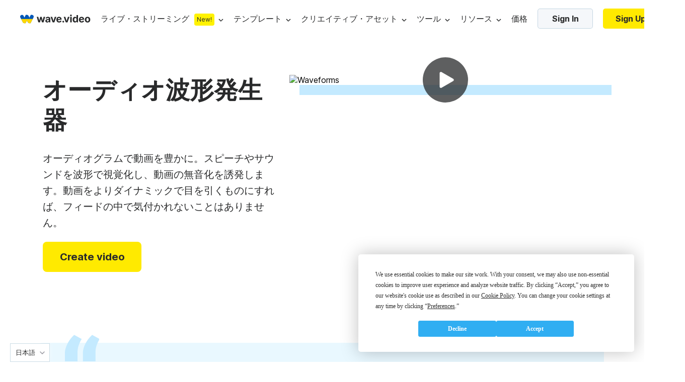

--- FILE ---
content_type: text/html
request_url: https://wave.video/ja/tools/audio-editing/audiogram
body_size: 22284
content:
<!DOCTYPE html><html lang="ja-jp" data-version="1831"><head><style>
    @import url('https://fonts.googleapis.com/css?family=Source+Code+Pro&display=swap');
    @import url(https://assets.animatron.com/fonts/inter/inter.css);
    html { font-family: 'Inter', sans-serif; }
    @supports (font-variation-settings: normal) {
        html { font-family: 'Inter var', sans-serif; }
    }
</style><meta name="viewport" content="width=device-width" /><script src="https://www.googleoptimize.com/optimize.js?id=OPT-TPDLTPF"></script><link rel="icon" type="image/x-icon" href="https://assets.animatron.com/landings/static/wv-favicon.ico" /><link rel="canonical" href="https://wave.video/ja/tools/audio-editing/audiogram" /><meta charset="utf-8" /><meta property="og:url" content="https://wave.video/ja/tools/audio-editing/audiogram" /><title>ビデオにサウンドウェーブを追加 - オーディオ波形ジェネレーター｜Wave.video</title><meta property="og:title" content="ビデオにサウンドウェーブを追加 - オーディオ波形ジェネレーター｜Wave.video" /><meta name="twitter:title" content="ビデオにサウンドウェーブを追加 - オーディオ波形ジェネレーター｜Wave.video" /><meta name="twitter:image" content="https://assets.animatron.com/static/images/data/tools/audio-editing/audiogram/preview.jpg" /><meta property="og:image" content="https://assets.animatron.com/static/images/data/tools/audio-editing/audiogram/preview.jpg" /><meta name="description" content="人目を引くオーディオグラムや波形で、あなたの声や音楽を視覚化しましょう。Wave.videoを使えば、あなたのビデオが注目されないことはありません！無料でお試しください。" /><meta property="og:description" content="人目を引くオーディオグラムや波形で、あなたの声や音楽を視覚化しましょう。Wave.videoを使えば、あなたのビデオが注目されないことはありません！無料でお試しください。" /><meta name="twitter:description" content="人目を引くオーディオグラムや波形で、あなたの声や音楽を視覚化しましょう。Wave.videoを使えば、あなたのビデオが注目されないことはありません！無料でお試しください。" /><meta name="twitter:card" content="summary_large_image" /><meta property="og:type" content="website" /><meta name="google-site-verification" content="hk8J_7_ECOaQHTshxD-UJMmRxGoq5MTvJR72Q_Mf_Sw" /><meta name="next-head-count" content="18" /><noscript data-n-css=""></noscript><script defer="" nomodule="" src="https://assets.animatron.com/landings/_next/static/chunks/polyfills-a40ef1678bae11e696dba45124eadd70.js"></script><script src="https://assets.animatron.com/landings/_next/static/chunks/webpack-d6673b30f0d48d9e0254.js" defer=""></script><script src="https://assets.animatron.com/landings/_next/static/chunks/framework.cb8b56167f869b41e4b0.js" defer=""></script><script src="https://assets.animatron.com/landings/_next/static/chunks/commons.9bee58435f5e2ebd6ce8.js" defer=""></script><script src="https://assets.animatron.com/landings/_next/static/chunks/f6078781a05fe1bcb0902d23dbbb2662c8d200b3.5f4460c624a3f0057fc4.js" defer=""></script><script src="https://assets.animatron.com/landings/_next/static/chunks/main-908998ac8286b3c5bd61.js" defer=""></script><script src="https://assets.animatron.com/landings/_next/static/chunks/71247caf95475e3ea7f9a0f8a30beb258b23d005.0a5a377c754326316d19.js" defer=""></script><script src="https://assets.animatron.com/landings/_next/static/chunks/pages/_app-6df842f75ad8ed23f487.js" defer=""></script><script src="https://assets.animatron.com/landings/_next/static/chunks/pages/index-24ae8a8cdeb1fea95bb5.js" defer=""></script><script src="https://assets.animatron.com/landings/_next/static/4ZyUCg3lbz-0T-TAjK6VV/_buildManifest.js" defer=""></script><script src="https://assets.animatron.com/landings/_next/static/4ZyUCg3lbz-0T-TAjK6VV/_ssgManifest.js" defer=""></script><style data-styled="" data-styled-version="5.2.3">.cqIrmd:not(:empty){position:fixed;margin-left:auto;padding-top:95px;width:100%;height:unset;max-height:100%;top:0;left:0;right:0;overflow:visible;z-index:1000;display:-webkit-box;display:-webkit-flex;display:-ms-flexbox;display:flex;-webkit-flex-direction:column;-ms-flex-direction:column;flex-direction:column;-webkit-align-items:end;-webkit-box-align:end;-ms-flex-align:end;align-items:end;pointer-events:none;}/*!sc*/
data-styled.g1[id="das1dl-0"]{content:"cqIrmd,"}/*!sc*/
.izTNNb{display:-webkit-box;display:-webkit-flex;display:-ms-flexbox;display:flex;-webkit-flex-direction:row;-ms-flex-direction:row;flex-direction:row;-webkit-flex-wrap:wrap;-ms-flex-wrap:wrap;flex-wrap:wrap;-webkit-box-pack:space-evenly;-webkit-justify-content:space-evenly;-ms-flex-pack:space-evenly;justify-content:space-evenly;}/*!sc*/
data-styled.g2[id="sc-1iqie1x-0"]{content:"izTNNb,"}/*!sc*/
.kBIVXA{display:-webkit-box;display:-webkit-flex;display:-ms-flexbox;display:flex;-webkit-flex-direction:column;-ms-flex-direction:column;flex-direction:column;width:100%;}/*!sc*/
data-styled.g5[id="sc-1iqie1x-3"]{content:"kBIVXA,"}/*!sc*/
:root{--white:#ffffff;--gray_10:#f4f6f7;--gray_20:#f3f6f7;--gray_40:#e9eef1;--gray_50:#e0e7eb;--gray_100:#ccd7dd;--gray_100_20:rgba(0,56,87,0.2);--gray_200:#bcc6cc;--gray_300:#aab3b9;--gray_400:#8b9499;--gray_500:#71777a;--gray_600:#575c5e;--gray_700:#3f4244;--gray_800:#333536;--gray_900:#292a2b;--gray_950:#1b1c1c;--gray_970:rgba(31,32,32,1);--blue_100_10:rgb(48,174,242,0.1);--blue_100_20:rgb(48,174,242,0.2);--blue_20:#d9f2ff;--blue_50:#a5dfff;--blue_100:#30aef2;--blue_200:#0693e0;--blue_250:#2c88b9;--error:#ee3d3d;--error_bkg:#ffe3e3;--green_bkb:#dcf4d9;--gray_to_black:sepia(36%) saturate(760%) hue-rotate(164deg) brightness(30%) contrast(98%);--gray_to_white:invert(100%) sepia(100%) saturate(14%) hue-rotate(212deg) brightness(104%) contrast(104%);--any_to_gray_20:brightness(0) saturate(100%) invert(62%) sepia(99%) saturate(0) hue-rotate(84deg) brightness(135%) contrast(137%);--any_to_gray_400:brightness(0) saturate(100%) invert(58%) sepia(16%) saturate(152%) hue-rotate(158deg) brightness(96%) contrast(93%);--any_to_gray_600:brightness(0) saturate(100%) invert(35%) sepia(11%) saturate(207%) hue-rotate(151deg) brightness(94%) contrast(87%);--any_to_gray_800:brightness(0) saturate(100%) invert(16%) sepia(4%) saturate(464%) hue-rotate(155deg) brightness(100%) contrast(88%);}/*!sc*/
#modal-root{top:0;left:0;width:100%;height:100%;z-index:999;position:fixed;pointer-events:none;}/*!sc*/
html{height:auto;}/*!sc*/
body{display:block !important;margin:0;padding:0;min-width:320px;-webkit-tap-highlight-color:transparent;-webkit-touch-callout:none;-webkit-text-size-adjust:100%;-webkit-font-smoothing:antialiased;}/*!sc*/
*{box-sizing:border-box;}/*!sc*/
ul,li{padding:0;margin:0;list-style-type:none;}/*!sc*/
a{-webkit-text-decoration:none;text-decoration:none;-webkit-transition:0.3s;transition:0.3s;color:#2294df;}/*!sc*/
button,input{padding:0;outline:none;background:none;border:none;font-family:inherit;}/*!sc*/
input:focus{outline:none;}/*!sc*/
h1,h2,h3,h4,h5,h6,p{margin:0;font-weight:normal;}/*!sc*/
img,object{max-width:100%;}/*!sc*/
main > section:nth-of-type(2) h2{font-size:40px;line-height:54px;}/*!sc*/
data-styled.g9[id="sc-global-mNjRv1"]{content:"sc-global-mNjRv1,"}/*!sc*/
.iEfVhB{position:absolute;top:0;left:0;width:100%;height:100%;cursor:pointer;}/*!sc*/
.iEfVhB:after{position:absolute;top:0;left:0;width:100%;height:100%;right:0;bottom:0;z-index:3;content:'';margin:auto;-webkit-transition:all 0.5s;transition:all 0.5s;width:90px;height:90px;background:center / cover no-repeat url(https://assets.animatron.com/static/images/icons/btn-play-dark.svg);opacity:1;}/*!sc*/
.iEfVhB:hover:after{-webkit-transform:scale(1.2);-ms-transform:scale(1.2);transform:scale(1.2);}/*!sc*/
data-styled.g10[id="sc-6yyanr-0"]{content:"iEfVhB,"}/*!sc*/
.coeMug{display:inline-block;color:#fff;font-weight:700;border-radius:5px;border:none;cursor:pointer;vertical-align:top;white-space:nowrap;-webkit-transition:color,border-color,background-color 0.3s ease;transition:color,border-color,background-color 0.3s ease;text-align:center;font-size:16px;padding:0 25px;height:40px;line-height:40px;font-size:16px;font-weight:normal;font-style:normal;font-stretch:normal;line-height:normal;color:#292a2b;text-transform:none;background-color:transparent;padding:0;color:var(--blue_100);display:inline;font-size:14px;line-height:1;}/*!sc*/
.coeMug:focus{outline:0 none;}/*!sc*/
.coeMug *{cursor:pointer;}/*!sc*/
.coeMug:disabled{cursor:default;opacity:0.7;}/*!sc*/
.coeMug:hover{color:#2294df;}/*!sc*/
.coeMug:disabled{color:#919eaa;border-color:#919eaa;cursor:default;}/*!sc*/
.fqVTlV{display:inline-block;color:#fff;font-weight:700;border-radius:5px;border:none;cursor:pointer;vertical-align:top;white-space:nowrap;-webkit-transition:color,border-color,background-color 0.3s ease;transition:color,border-color,background-color 0.3s ease;text-align:center;font-size:16px;padding:0 25px;height:40px;line-height:40px;line-height:normal;color:#292a2b;background-color:#f5f7fa;border:1px solid rgba(1,83,130,0.2);}/*!sc*/
.fqVTlV:focus{outline:0 none;}/*!sc*/
.fqVTlV *{cursor:pointer;}/*!sc*/
.fqVTlV:disabled{cursor:default;opacity:0.7;}/*!sc*/
.fqVTlV:after{display:inline-block;vertical-align:middle;height:108%;content:'';}/*!sc*/
.fqVTlV:hover{background-color:#ebeef5;}/*!sc*/
.fqVTlV:disabled{color:#919eaa;pointer-events:none;}/*!sc*/
.kzJCpk{display:inline-block;color:#fff;font-weight:700;border-radius:5px;border:none;cursor:pointer;vertical-align:top;white-space:nowrap;-webkit-transition:color,border-color,background-color 0.3s ease;transition:color,border-color,background-color 0.3s ease;text-align:center;height:60px;line-height:60px;font-size:20px;min-width:196px;border-radius:8px;text-align:center;color:#292a2b;background:#ffea00;}/*!sc*/
.kzJCpk:focus{outline:0 none;}/*!sc*/
.kzJCpk *{cursor:pointer;}/*!sc*/
.kzJCpk:disabled{cursor:default;opacity:0.7;}/*!sc*/
.kzJCpk:hover{background:yellow;}/*!sc*/
data-styled.g18[id="b0kwwh-0"]{content:"coeMug,fqVTlV,kzJCpk,"}/*!sc*/
.bwDXxE{display:inline-block;color:#fff;font-weight:700;border-radius:5px;border:none;cursor:pointer;vertical-align:top;white-space:nowrap;-webkit-transition:color,border-color,background-color 0.3s ease;transition:color,border-color,background-color 0.3s ease;text-align:center;font-size:16px;padding:0 25px;height:40px;line-height:40px;font-size:16px;font-weight:normal;font-style:normal;font-stretch:normal;line-height:normal;color:#292a2b;text-transform:none;background-color:transparent;padding:0;color:var(--blue_100);display:inline;font-size:14px;line-height:1;}/*!sc*/
.bwDXxE:focus{outline:0 none;}/*!sc*/
.bwDXxE *{cursor:pointer;}/*!sc*/
.bwDXxE:disabled{cursor:default;opacity:0.7;}/*!sc*/
.bwDXxE:hover{color:#2294df;}/*!sc*/
.bwDXxE:disabled{color:#919eaa;border-color:#919eaa;cursor:default;}/*!sc*/
.hvymur{display:inline-block;color:#fff;font-weight:700;border-radius:5px;border:none;cursor:pointer;vertical-align:top;white-space:nowrap;-webkit-transition:color,border-color,background-color 0.3s ease;transition:color,border-color,background-color 0.3s ease;text-align:center;font-size:16px;padding:0 25px;height:40px;line-height:40px;color:#fff;background-color:var(--blue_100);}/*!sc*/
.hvymur:focus{outline:0 none;}/*!sc*/
.hvymur *{cursor:pointer;}/*!sc*/
.hvymur:disabled{cursor:default;opacity:0.7;}/*!sc*/
.hvymur:hover,.hvymur:focus{background-color:var(--blue_200);}/*!sc*/
.hvymur:disabled{color:#919eaa;pointer-events:none;background:#f5f7fa;}/*!sc*/
.idxatg{display:inline-block;color:#fff;font-weight:700;border-radius:5px;border:none;cursor:pointer;vertical-align:top;white-space:nowrap;-webkit-transition:color,border-color,background-color 0.3s ease;transition:color,border-color,background-color 0.3s ease;text-align:center;height:60px;line-height:60px;font-size:20px;min-width:196px;border-radius:8px;text-align:center;color:#fff;background-color:var(--blue_100);}/*!sc*/
.idxatg:focus{outline:0 none;}/*!sc*/
.idxatg *{cursor:pointer;}/*!sc*/
.idxatg:disabled{cursor:default;opacity:0.7;}/*!sc*/
.idxatg:hover,.idxatg:focus{background-color:var(--blue_200);}/*!sc*/
.idxatg:disabled{color:#919eaa;pointer-events:none;background:#f5f7fa;}/*!sc*/
data-styled.g21[id="b0kwwh-0-a"]{content:"bwDXxE,hvymur,idxatg,"}/*!sc*/
.eRYVYw{-webkit-text-decoration:none;text-decoration:none;}/*!sc*/
data-styled.g22[id="sc-17nnn0g-0"]{content:"eRYVYw,"}/*!sc*/
.jsowbC{pointer-events:all;box-shadow:0 5px 30px rgba(4,25,79,0.2);background-color:var(--white);border-radius:4px;-webkit-transform-origin:top;-ms-transform-origin:top;transform-origin:top;-webkit-transition:visibility 0.1s,opacity 0.2s,-webkit-transform 0.1s ease;-webkit-transition:visibility 0.1s,opacity 0.2s,transform 0.1s ease;transition:visibility 0.1s,opacity 0.2s,transform 0.1s ease;z-index:140;position:absolute;-webkit-animation-duration:0.2s;animation-duration:0.2s;-webkit-animation-fill-mode:forwards;animation-fill-mode:forwards;top:47px;left:50%;-webkit-transform:translateX(-50%);-ms-transform:translateX(-50%);transform:translateX(-50%);opacity:0;}/*!sc*/
@-webkit-keyframes fadeIn{from{opacity:0;visibility:hidden;}to{opacity:1;visibility:visible;}}/*!sc*/
@keyframes fadeIn{from{opacity:0;visibility:hidden;}to{opacity:1;visibility:visible;}}/*!sc*/
.jsowbC li{width:100%;}/*!sc*/
.jsowbC li:hover{background-color:rgba(9,188,228,0.1);}/*!sc*/
.jsowbC li a,.jsowbC li span{color:var(--gray_900);min-height:45px;line-height:45px;}/*!sc*/
.jsowbC li a,.jsowbC li span,.jsowbC li button{display:-webkit-box;display:-webkit-flex;display:-ms-flexbox;display:flex;-webkit-box-pack:center;-webkit-justify-content:center;-ms-flex-pack:center;justify-content:center;-webkit-align-items:center;-webkit-box-align:center;-ms-flex-align:center;align-items:center;font-size:16px;font-weight:400;width:100%;-webkit-box-pack:start;-webkit-justify-content:flex-start;-ms-flex-pack:start;justify-content:flex-start;white-space:nowrap;-webkit-text-decoration:none;text-decoration:none;padding:0 30px;cursor:pointer;}/*!sc*/
.jsowbC:before,.jsowbC:after{content:'';width:0;height:0;border-style:solid;border-width:0 7.5px 10px 7.5px;position:absolute;top:1px;margin-left:auto;margin-right:auto;-webkit-transform:translateY(-100%);-ms-transform:translateY(-100%);transform:translateY(-100%);z-index:1;border-color:transparent transparent var(--white) transparent;}/*!sc*/
.jsowbC:after{border-width:0 8.5px 10px 8.5px;-webkit-transform:translateY(-105%);-ms-transform:translateY(-105%);transform:translateY(-105%);z-index:0;border-color:transparent transparent var(--gray_50) transparent;}/*!sc*/
.jsowbC:after,.jsowbC:before{left:0;right:0;}/*!sc*/
data-styled.g23[id="sc-7to3jy-0"]{content:"jsowbC,"}/*!sc*/
.fayfTW{display:-webkit-box;display:-webkit-flex;display:-ms-flexbox;display:flex;-webkit-box-pack:center;-webkit-justify-content:center;-ms-flex-pack:center;justify-content:center;-webkit-align-items:center;-webkit-box-align:center;-ms-flex-align:center;align-items:center;height:100%;-webkit-align-items:center;-webkit-box-align:center;-ms-flex-align:center;align-items:center;position:relative;pointer-events:all;}/*!sc*/
.fayfTW:after{width:10px;height:6px;content:'';margin-left:8px;cursor:pointer;}/*!sc*/
.fayfTW:before{content:'';display:none;position:absolute;bottom:0;width:px;height:15px;-webkit-transform:translateY(100%);-ms-transform:translateY(100%);transform:translateY(100%);left:50%;-webkit-transform:translateX(-50%);-ms-transform:translateX(-50%);transform:translateX(-50%);top:60%;bottom:auto;border-radius:100% 100% 0 0;height:calc(100% + 15px);}/*!sc*/
.fayfTW:after{background:url(https://assets.animatron.com/static/images/dropdown_arrow_black.svg) no-repeat center transparent;-webkit-transition:0.3s;transition:0.3s;-webkit-filter:none;filter:none;}/*!sc*/
.fayfTW:hover:after{-webkit-transform:rotate(180deg);-ms-transform:rotate(180deg);transform:rotate(180deg);-webkit-filter:invert(48%) sepia(36%) saturate(876%) hue-rotate(146deg) brightness(110%) contrast(98%);filter:invert(48%) sepia(36%) saturate(876%) hue-rotate(146deg) brightness(110%) contrast(98%);}/*!sc*/
.fayfTW .sc-7to3jy-0{opacity:0;z-index:134;max-height:100vh;max-width:-webkit-fit-content;max-width:-moz-fit-content;max-width:fit-content;-webkit-transition:opacity 200ms ease-in-out;transition:opacity 200ms ease-in-out;-webkit-transition-delay:250ms;transition-delay:250ms;pointer-events:none;}/*!sc*/
.fayfTW:hover{z-index:135;}/*!sc*/
.fayfTW:hover .sc-7to3jy-0{-webkit-transition:all 200ms ease-in-out;transition:all 200ms ease-in-out;}/*!sc*/
.fayfTW:hover:before{display:block;}/*!sc*/
data-styled.g30[id="sc-1kjq348-1"]{content:"fayfTW,"}/*!sc*/
.lhWINm{display:none;}/*!sc*/
@media (max-width:1200px){.lhWINm{display:block;}}/*!sc*/
data-styled.g32[id="kdpbem-1"]{content:"lhWINm,"}/*!sc*/
.kJHQMv{display:-webkit-box;display:-webkit-flex;display:-ms-flexbox;display:flex;-webkit-align-items:center;-webkit-box-align:center;-ms-flex-align:center;align-items:center;-webkit-box-pack:justify;-webkit-justify-content:space-between;-ms-flex-pack:justify;justify-content:space-between;-webkit-flex:1;-ms-flex:1;flex:1;}/*!sc*/
@media (max-width:1200px){.kJHQMv{display:none !important;}}/*!sc*/
data-styled.g33[id="kdpbem-2"]{content:"kJHQMv,"}/*!sc*/
.ehWrJW{top:0;left:0;right:0;z-index:111;display:-webkit-box;display:-webkit-flex;display:-ms-flexbox;display:flex;-webkit-transition:0.3s;transition:0.3s;-webkit-align-items:stretch;-webkit-box-align:stretch;-ms-flex-align:stretch;align-items:stretch;max-height:74px;-webkit-box-pack:justify;-webkit-justify-content:space-between;-ms-flex-pack:justify;justify-content:space-between;position:-webkit-sticky;position:sticky;padding:14.5px 40px;background:#fff;}/*!sc*/
@media (max-width:768px){.ehWrJW{padding:15px 20px;border-bottom:1px solid rgba(255,255,255,0.1);}}/*!sc*/
.ehWrJW nav{-webkit-flex:1;-ms-flex:1;flex:1;display:-webkit-box;display:-webkit-flex;display:-ms-flexbox;display:flex;-webkit-align-items:center;-webkit-box-align:center;-ms-flex-align:center;align-items:center;}/*!sc*/
@media (max-width:768px){.ehWrJW nav{top:0;right:0;width:80%;z-index:101;display:-webkit-box;display:-webkit-flex;display:-ms-flexbox;display:flex;height:100vh;padding:20px;position:absolute;-webkit-align-items:flex-start;-webkit-box-align:flex-start;-ms-flex-align:flex-start;align-items:flex-start;background-color:#292a2b;-webkit-flex-direction:column-reverse;-ms-flex-direction:column-reverse;flex-direction:column-reverse;}}/*!sc*/
.ehWrJW nav > ul{display:-webkit-box;display:-webkit-flex;display:-ms-flexbox;display:flex;margin-left:68px;}/*!sc*/
@media (max-width:768px){.ehWrJW nav > ul{margin-left:0;margin-top:24px;-webkit-flex-direction:column;-ms-flex-direction:column;flex-direction:column;}}/*!sc*/
@media (min-width:1200px) and (max-width:1350px){.ehWrJW nav > ul{margin-left:20px;}.ehWrJW nav > ul > li{margin-right:20px !important;}}/*!sc*/
.ehWrJW nav > ul > li{display:-webkit-box;display:-webkit-flex;display:-ms-flexbox;display:flex;-webkit-box-pack:center;-webkit-justify-content:center;-ms-flex-pack:center;justify-content:center;-webkit-align-items:center;-webkit-box-align:center;-ms-flex-align:center;align-items:center;margin-right:40px;-webkit-box-pack:start;-webkit-justify-content:flex-start;-ms-flex-pack:start;justify-content:flex-start;}/*!sc*/
@media (max-width:768px){.ehWrJW nav > ul > li{-webkit-box-pack:start;-webkit-justify-content:flex-start;-ms-flex-pack:start;justify-content:flex-start;}}/*!sc*/
.ehWrJW nav a,.ehWrJW nav button{display:-webkit-box;display:-webkit-flex;display:-ms-flexbox;display:flex;-webkit-box-pack:center;-webkit-justify-content:center;-ms-flex-pack:center;justify-content:center;-webkit-align-items:center;-webkit-box-align:center;-ms-flex-align:center;align-items:center;height:100%;font-size:16px;cursor:pointer;font-weight:400;line-height:45px;-webkit-text-decoration:none;text-decoration:none;-webkit-box-pack:start;-webkit-justify-content:flex-start;-ms-flex-pack:start;justify-content:flex-start;}/*!sc*/
@media (max-width:768px){.ehWrJW nav a,.ehWrJW nav button{color:#ffffff;line-height:45px;}}/*!sc*/
.ehWrJW nav .sc-1kjq348-1{-webkit-align-items:baseline;-webkit-box-align:baseline;-ms-flex-align:baseline;align-items:baseline;}/*!sc*/
.ehWrJW .sc-1kjq348-1:hover > a,.ehWrJW .sc-1kjq348-1:hover > button,.ehWrJW .sc-1kjq348-1:hover > button *{color:var(--blue_100);}/*!sc*/
.ehWrJW .sc-7to3jy-0 a{color:#292a2b;}/*!sc*/
.ehWrJW .sc-7to3jy-0:hover button{color:var(--blue_100);}/*!sc*/
.ehWrJW .sc-7to3jy-0:hover a:hover{color:var(--blue_100);}/*!sc*/
.ehWrJW nav a,.ehWrJW nav button{color:#292a2b;font-weight:normal;}/*!sc*/
.ehWrJW nav a:hover,.ehWrJW nav button:hover{color:var(--blue_100);}/*!sc*/
.ehWrJW ul > li > .sc-7to3jy-0 > a{color:#292a2b;}/*!sc*/
.ehWrJW ul > li > .sc-7to3jy-0 > a:hover{color:var(--blue_100)!important;}/*!sc*/
data-styled.g34[id="kdpbem-3"]{content:"ehWrJW,"}/*!sc*/
.llOmoU{overflow:auto;height:0;opacity:0;}/*!sc*/
data-styled.g39[id="sc-1nsepjs-0"]{content:"llOmoU,"}/*!sc*/
.iCgPtR{cursor:pointer;background-repeat:no-repeat;background-position:50% 50%;background-size:contain;position:absolute;right:20px;top:35px;width:20px;height:12px;background-image:url(https://assets.animatron.com/static/images/arrow-down-collapse-gray-thin.svg);background-size:contain;pointer-events:none;}/*!sc*/
data-styled.g41[id="sc-19esbuv-0"]{content:"iCgPtR,"}/*!sc*/
.jEEYrg{padding:0;}/*!sc*/
data-styled.g42[id="sc-1qrptgz-0"]{content:"jEEYrg,"}/*!sc*/
.dLvXaO{width:100%;}/*!sc*/
.dLvXaO h1,.dLvXaO h2,.dLvXaO h3,.dLvXaO h4,.dLvXaO h5,.dLvXaO h6{font-size:34px;font-weight:700;line-height:44px;margin:0;}/*!sc*/
.dLvXaO .yqcc6z-0{font-size:16px;font-weight:400;line-height:28px;}/*!sc*/
.dLvXaO h1,.dLvXaO h2,.dLvXaO h3,.dLvXaO h4,.dLvXaO h5,.dLvXaO h6{color:var(--gray_900);}/*!sc*/
.dLvXaO .yqcc6z-0{color:var(--gray_900);}/*!sc*/
data-styled.g54[id="yqcc6z-1"]{content:"dLvXaO,"}/*!sc*/
.bLAzgW{display:-webkit-box;display:-webkit-flex;display:-ms-flexbox;display:flex;-webkit-flex-direction:column;-ms-flex-direction:column;flex-direction:column;}/*!sc*/
data-styled.g59[id="sc-1hc3xrh-2"]{content:"bLAzgW,"}/*!sc*/
.cxmalD{font-size:16px;line-height:18px;font-weight:bold;margin-left:20px;margin-bottom:16px;white-space:nowrap;}/*!sc*/
data-styled.g60[id="sc-1hc3xrh-3"]{content:"cxmalD,"}/*!sc*/
.iulMaE{max-width:190px;margin:0 20px 21px;}/*!sc*/
data-styled.g61[id="sc-1hc3xrh-4"]{content:"iulMaE,"}/*!sc*/
.jfXnfl{display:-webkit-box;display:-webkit-flex;display:-ms-flexbox;display:flex;margin-top:6px;margin-bottom:10px;}/*!sc*/
.jfXnfl ul{width:100%;}/*!sc*/
data-styled.g62[id="sc-1hc3xrh-5"]{content:"jfXnfl,"}/*!sc*/
.iytemm{margin-right:0;font-size:14px;min-height:unset;}/*!sc*/
.iytemm a{padding:0 20px !important;}/*!sc*/
data-styled.g63[id="sc-1hc3xrh-6"]{content:"iytemm,"}/*!sc*/
.jkeFqT{display:inline-block;max-width:-webkit-fit-content;max-width:-moz-fit-content;max-width:fit-content;margin-left:20px;font-size:14px;max-height:45px;margin-top:auto;-webkit-text-decoration:underline !important;text-decoration:underline !important;}/*!sc*/
data-styled.g64[id="sc-1hc3xrh-7"]{content:"jkeFqT,"}/*!sc*/
.juccSI{display:inline-block;max-width:-webkit-fit-content;max-width:-moz-fit-content;max-width:fit-content;margin-left:20px;margin-top:26px;color:#fff !important;font-weight:bold !important;}/*!sc*/
data-styled.g65[id="sc-1hc3xrh-8"]{content:"juccSI,"}/*!sc*/
.iVFzqC{display:-webkit-box;display:-webkit-flex;display:-ms-flexbox;display:flex;-webkit-flex-direction:row;-ms-flex-direction:row;flex-direction:row;padding:41px 20px 20px;}/*!sc*/
.fsqnFs{display:-webkit-box;display:-webkit-flex;display:-ms-flexbox;display:flex;-webkit-flex-direction:row;-ms-flex-direction:row;flex-direction:row;padding:41px 12px 23px;}/*!sc*/
data-styled.g66[id="sc-1hc3xrh-9"]{content:"iVFzqC,fsqnFs,"}/*!sc*/
.eYOSOR{padding:0 !important;height:auto !important;}/*!sc*/
data-styled.g67[id="sc-1hc3xrh-10"]{content:"eYOSOR,"}/*!sc*/
.jBVHJv{display:-webkit-box;display:-webkit-flex;display:-ms-flexbox;display:flex;overflow-x:hidden;max-width:unset;}/*!sc*/
data-styled.g69[id="sc-1hc3xrh-12"]{content:"jBVHJv,"}/*!sc*/
.jAYpCy{padding:10px 0;}/*!sc*/
.jAYpCy a[type='button']{width:100%;color:#292a2b;cursor:pointer;line-height:60px;padding-left:30px;}/*!sc*/
data-styled.g70[id="yrap79-0"]{content:"jAYpCy,"}/*!sc*/
.hNKjjw{display:-webkit-box;display:-webkit-flex;display:-ms-flexbox;display:flex;min-width:240px;min-height:60px;position:relative;-webkit-align-items:center;-webkit-box-align:center;-ms-flex-align:center;align-items:center;-webkit-flex-direction:row;-ms-flex-direction:row;flex-direction:row;}/*!sc*/
.hNKjjw a{-webkit-flex:1;-ms-flex:1;flex:1;padding-left:30px;font-weight:700 !important;line-height:60px !important;}/*!sc*/
.hNKjjw:hover{background-color:rgba(32,171,210,0.1);}/*!sc*/
data-styled.g72[id="yrap79-2"]{content:"hNKjjw,"}/*!sc*/
.dpLBFT{display:-webkit-box;display:-webkit-flex;display:-ms-flexbox;display:flex;-webkit-box-pack:center;-webkit-justify-content:center;-ms-flex-pack:center;justify-content:center;-webkit-align-items:center;-webkit-box-align:center;-ms-flex-align:center;align-items:center;border-radius:12px;background-color:#fff200;line-height:24px;color:#292a2b;font-size:12px;font-weight:700;text-align:center;text-transform:uppercase;display:inline-block;padding:0 12px;}/*!sc*/
.dpLBFT:before{content:'';display:block;background-repeat:no-repeat;background-position:center center;background-size:contain;}/*!sc*/
@media (max-width:768px){.dpLBFT:before{margin:0;}}/*!sc*/
data-styled.g73[id="sc-18whk5e-0"]{content:"dpLBFT,"}/*!sc*/
.gMhNZb{top:57px;}/*!sc*/
.gMhNZb a{padding-right:30px;}/*!sc*/
.cftrfV{top:57px;left:-200px;-webkit-transform:none;-ms-transform:none;transform:none;}/*!sc*/
.cftrfV a{padding-right:30px;}/*!sc*/
.cftrfV:before,.cftrfV:after{margin-left:26%;}/*!sc*/
.dCboZh{top:57px;left:50px;}/*!sc*/
.dCboZh a{padding-right:30px;}/*!sc*/
@media (min-width:1023px) and (max-width:1150px){.dCboZh{left:40px;}}/*!sc*/
.dCboZh:before,.dCboZh:after{-webkit-transform:translateY(-100%) translateX(-23px);-ms-transform:translateY(-100%) translateX(-23px);transform:translateY(-100%) translateX(-23px);}/*!sc*/
@media (min-width:1023px) and (max-width:1150px){.dCboZh:before,.dCboZh:after{-webkit-transform:translateY(-100%) translateX(0);-ms-transform:translateY(-100%) translateX(0);transform:translateY(-100%) translateX(0);}}/*!sc*/
data-styled.g74[id="sc-1kmxkha-0"]{content:"gMhNZb,cftrfV,dCboZh,"}/*!sc*/
.kRTRsg .sc-1kjq348-1:before{left:-200px;-webkit-transform:none;-ms-transform:none;transform:none;}/*!sc*/
.jIeLAK .sc-1kjq348-1:before{left:50px;}/*!sc*/
@media (min-width:1023px) and (max-width:1150px){.jIeLAK .sc-1kjq348-1:before{left:40px;}}/*!sc*/
data-styled.g75[id="sc-1kmxkha-1"]{content:"cQoMYh,kRTRsg,jIeLAK,"}/*!sc*/
.gqvyHk{margin-left:10px;border-radius:4px;text-transform:none;font-weight:normal;padding:0 5px;cursor:pointer;}/*!sc*/
data-styled.g76[id="sc-1kmxkha-2"]{content:"gqvyHk,"}/*!sc*/
.cvIDPw{display:-webkit-box;display:-webkit-flex;display:-ms-flexbox;display:flex;-webkit-flex-shrink:0;-ms-flex-negative:0;flex-shrink:0;color:var(--gray_900);}/*!sc*/
.cvIDPw img{max-width:100%;}/*!sc*/
data-styled.g77[id="sc-5i49fb-0"]{content:"cvIDPw,"}/*!sc*/
.iCoEVA{opacity:1;cursor:pointer;}/*!sc*/
data-styled.g88[id="uxhyop-1"]{content:"iCoEVA,"}/*!sc*/
.TPBMx{display:-webkit-box;display:-webkit-flex;display:-ms-flexbox;display:flex;-webkit-box-pack:center;-webkit-justify-content:center;-ms-flex-pack:center;justify-content:center;-webkit-align-items:center;-webkit-box-align:center;-ms-flex-align:center;align-items:center;display:-webkit-inline-box;display:-webkit-inline-flex;display:-ms-inline-flexbox;display:inline-flex;}/*!sc*/
data-styled.g89[id="uxhyop-2"]{content:"TPBMx,"}/*!sc*/
.jrNXYy{color:#292a2b;font-size:15px;font-weight:400;line-height:28px;height:unset;}/*!sc*/
data-styled.g94[id="sc-1619zg3-0"]{content:"jrNXYy,"}/*!sc*/
.bYWSHN{padding:0;margin:0 auto;max-width:1150px;}/*!sc*/
@media (max-width:1439px){.bYWSHN{padding:0 20px;}}/*!sc*/
.bYWUoe{padding:0;margin:0 auto;max-width:1210px;}/*!sc*/
@media (max-width:1439px){.bYWUoe{padding:0 20px;}}/*!sc*/
.bYWQJC{padding:0;margin:0 auto;max-width:1160px;}/*!sc*/
@media (max-width:1439px){.bYWQJC{padding:0 20px;}}/*!sc*/
data-styled.g95[id="sc-1ibx895-0"]{content:"bYWSHN,bYWUoe,bYWQJC,"}/*!sc*/
.iICdpe{display:-webkit-box;display:-webkit-flex;display:-ms-flexbox;display:flex;-webkit-box-pack:center;-webkit-justify-content:center;-ms-flex-pack:center;justify-content:center;-webkit-align-items:center;-webkit-box-align:center;-ms-flex-align:center;align-items:center;color:#919eaa;font-size:12px;line-height:19px;padding:36px 0 35px;-webkit-box-pack:start;-webkit-justify-content:flex-start;-ms-flex-pack:start;justify-content:flex-start;}/*!sc*/
@media (max-width:430px){.iICdpe{padding-top:30px;-webkit-box-pack:center;-webkit-justify-content:center;-ms-flex-pack:center;justify-content:center;}}/*!sc*/
data-styled.g96[id="sc-1n37iuv-0"]{content:"iICdpe,"}/*!sc*/
.ceFTWr{max-height:94px;}/*!sc*/
data-styled.g97[id="sc-1n37iuv-1"]{content:"ceFTWr,"}/*!sc*/
.kEKOCj{border-top:1px solid #ccdde6;background-color:#fff;}/*!sc*/
.kEKOCj .sc-1ibx895-0{box-sizing:content-box;}/*!sc*/
data-styled.g99[id="q5mixu-0"]{content:"kEKOCj,"}/*!sc*/
.cmGPYi{margin:0 auto;padding:26px 0 0;}/*!sc*/
@media (max-width:768px){.cmGPYi{padding:20px 0 0 0;}}/*!sc*/
data-styled.g100[id="q5mixu-1"]{content:"cmGPYi,"}/*!sc*/
.dnZlxh{font-size:18px;font-weight:700;line-height:22px;margin-bottom:16px;text-transform:capitalize;}/*!sc*/
data-styled.g101[id="q5mixu-2"]{content:"dnZlxh,"}/*!sc*/
.ddSMMU{min-width:220px;margin-top:41px;}/*!sc*/
.ddSMMU ul{padding-right:10px;}/*!sc*/
.ddSMMU a,.ddSMMU button{color:#292a2b;font-size:14px;font-weight:400;line-height:30px;-webkit-align-items:center;-webkit-box-align:center;-ms-flex-align:center;align-items:center;-webkit-text-decoration:none;text-decoration:none;}/*!sc*/
.ddSMMU a:hover,.ddSMMU button:hover{color:#2294df;}/*!sc*/
.ddSMMU .q5mixu-2,.ddSMMU button{color:#292a2b;}/*!sc*/
@media (max-width:768px){.ddSMMU{min-width:50%;}}/*!sc*/
@media (max-width:430px){.ddSMMU{-webkit-flex:1;-ms-flex:1;flex:1;min-width:unset;}.ddSMMU:first-child,.ddSMMU:nth-child(2){margin-top:16px;}.ddSMMU a,.ddSMMU button{font-size:12px;line-height:16px;}.ddSMMU .q5mixu-2{font-size:16px;line-height:19px;margin-bottom:16px;}}/*!sc*/
data-styled.g102[id="q5mixu-3"]{content:"ddSMMU,"}/*!sc*/
.jygYYD{padding:0;display:-webkit-box;display:-webkit-flex;display:-ms-flexbox;display:flex;-webkit-box-pack:end;-webkit-justify-content:flex-end;-ms-flex-pack:end;justify-content:flex-end;}/*!sc*/
@media (max-width:768px){.jygYYD{-webkit-box-pack:center;-webkit-justify-content:center;-ms-flex-pack:center;justify-content:center;}}/*!sc*/
.jygYYD ul{display:-webkit-box;display:-webkit-flex;display:-ms-flexbox;display:flex;-webkit-flex-direction:row;-ms-flex-direction:row;flex-direction:row;gap:31px;}/*!sc*/
@media (max-width:430px){.jygYYD ul{gap:17px;}}/*!sc*/
data-styled.g103[id="q5mixu-4"]{content:"jygYYD,"}/*!sc*/
.gpwEgS{-webkit-transition:all 0.3s ease-in-out;transition:all 0.3s ease-in-out;background-size:auto;}/*!sc*/
.gpwEgS:hover{-webkit-transform:scale(1.1);-ms-transform:scale(1.1);transform:scale(1.1);-webkit-transition:all 0.3s ease-in-out;transition:all 0.3s ease-in-out;}/*!sc*/
.gpwEgS img{height:32px;}/*!sc*/
data-styled.g104[id="q5mixu-5"]{content:"gpwEgS,"}/*!sc*/
.hqOZFR{display:-webkit-box;display:-webkit-flex;display:-ms-flexbox;display:flex;margin-bottom:40px;-webkit-box-pack:justify;-webkit-justify-content:space-between;-ms-flex-pack:justify;justify-content:space-between;-webkit-flex-wrap:wrap;-ms-flex-wrap:wrap;flex-wrap:wrap;}/*!sc*/
@media (max-width:768px){.hqOZFR{-webkit-flex-wrap:wrap;-ms-flex-wrap:wrap;flex-wrap:wrap;margin-bottom:36px;}}/*!sc*/
data-styled.g105[id="q5mixu-6"]{content:"hqOZFR,"}/*!sc*/
.eieEOg{margin-top:13px;-webkit-align-items:flex-end;-webkit-box-align:flex-end;-ms-flex-align:flex-end;align-items:flex-end;-webkit-box-pack:justify;-webkit-justify-content:space-between;-ms-flex-pack:justify;justify-content:space-between;}/*!sc*/
.eieEOg nav{margin-bottom:6.5px;}/*!sc*/
@media (max-width:768px){.eieEOg{-webkit-box-pack:center;-webkit-justify-content:center;-ms-flex-pack:center;justify-content:center;}.eieEOg label{text-align:center;}}/*!sc*/
@media (max-width:430px){.eieEOg{-webkit-box-pack:center;-webkit-justify-content:center;-ms-flex-pack:center;justify-content:center;}.eieEOg label{text-align:left;}.eieEOg nav{margin-bottom:0;}}/*!sc*/
data-styled.g106[id="q5mixu-7"]{content:"eieEOg,"}/*!sc*/
.dzLBiq{width:100%;max-width:459px;}/*!sc*/
data-styled.g107[id="ucha8k-0"]{content:"dzLBiq,"}/*!sc*/
.dundmB{font-size:16px;line-height:19px;font-weight:bold;color:#292a2b;}/*!sc*/
data-styled.g108[id="ucha8k-1"]{content:"dundmB,"}/*!sc*/
.brLPGs{width:inherit;margin:0 auto;}/*!sc*/
data-styled.g109[id="ucha8k-2"]{content:"brLPGs,"}/*!sc*/
.jzKCUR{width:100%;display:-webkit-box;display:-webkit-flex;display:-ms-flexbox;display:flex;margin-top:23px;min-height:48px;-webkit-align-self:center;-ms-flex-item-align:center;align-self:center;}/*!sc*/
@media (max-width:768px){.jzKCUR{height:40px;width:inherit;margin-top:12px;margin-bottom:31px;}}/*!sc*/
data-styled.g110[id="ucha8k-3"]{content:"jzKCUR,"}/*!sc*/
.gLKLnW{margin:0;width:100%;display:-webkit-box;display:-webkit-flex;display:-ms-flexbox;display:flex;-webkit-flex:1;-ms-flex:1;flex:1;color:#292a2b;font-size:16px;max-width:290px;background:#fff;padding:12px 15px;border:1px solid #ccdde6;border-radius:5px 0px 0px 5px;}/*!sc*/
.gLKLnW::-webkit-input-placeholder{color:#919eaa;}/*!sc*/
.gLKLnW::-moz-placeholder{color:#919eaa;}/*!sc*/
.gLKLnW:-ms-input-placeholder{color:#919eaa;}/*!sc*/
.gLKLnW::placeholder{color:#919eaa;}/*!sc*/
@media (max-width:430px){.gLKLnW{font-size:14px;max-width:unset;}}/*!sc*/
data-styled.g111[id="ucha8k-4"]{content:"gLKLnW,"}/*!sc*/
.dEnPdz{display:-webkit-box;display:-webkit-flex;display:-ms-flexbox;display:flex;-webkit-box-pack:center;-webkit-justify-content:center;-ms-flex-pack:center;justify-content:center;-webkit-align-items:center;-webkit-box-align:center;-ms-flex-align:center;align-items:center;margin:0;cursor:pointer;padding:0 30px;background:#f5f7fa;border-radius:0px 5px 5px 0px;border:1px solid #ccdde6;border-left:none;}/*!sc*/
.dEnPdz:disabled{cursor:not-allowed;}/*!sc*/
.dEnPdz span{margin-right:10px;}/*!sc*/
@media (max-width:430px){.dEnPdz{padding:0 20px;}}/*!sc*/
data-styled.g112[id="ucha8k-5"]{content:"dEnPdz,"}/*!sc*/
.eDKZLY{color:#292a2b;font-size:16px;font-weight:bold;}/*!sc*/
data-styled.g113[id="ucha8k-6"]{content:"eDKZLY,"}/*!sc*/
.cSrHjg{display:none;-webkit-flex:1;-ms-flex:1;flex:1;}/*!sc*/
@media (min-width:992px){.cSrHjg{display:block;}}/*!sc*/
data-styled.g114[id="jqggro-0"]{content:"cSrHjg,"}/*!sc*/
.VfTNm{background-color:#fff;}/*!sc*/
data-styled.g140[id="dd0mjk-0"]{content:"VfTNm,"}/*!sc*/
.jRLMeG{-webkit-transition:-webkit-transform 0.4s cubic-bezier(0.39,0.58,0.57,1);-webkit-transition:transform 0.4s cubic-bezier(0.39,0.58,0.57,1);transition:transform 0.4s cubic-bezier(0.39,0.58,0.57,1);}/*!sc*/
data-styled.g141[id="jm2it4-0"]{content:"jRLMeG,"}/*!sc*/
.jjvDrT > div{background-color:inherit;border-top:1px solid rgba(203,220,229,0.5);cursor:pointer;font-size:20px;font-weight:normal;line-height:1.6;color:#292a2b;position:relative;}/*!sc*/
.jjvDrT > div:last-of-type{margin-bottom:0;border-bottom:1px solid rgba(203,220,229,0.5);}/*!sc*/
.jjvDrT > div:hover{background-color:rgba(32,171,210,0.1);}/*!sc*/
.jjvDrT > div .fbwv2r-0{padding:25px 60px 25px 20px;}/*!sc*/
data-styled.g142[id="jm2it4-1"]{content:"jjvDrT,"}/*!sc*/
.hKsLIA{font-size:16px;line-height:1.75;color:#292a2b;padding:0 20px 20px;opacity:1;height:auto;-webkit-transition:all 0.2s ease;transition:all 0.2s ease;}/*!sc*/
.hKsLIA p{margin:0 0 15px;}/*!sc*/
.hKsLIA h5{font-size:16px;margin:10px 0;}/*!sc*/
.hKsLIA ul{margin-bottom:15px;}/*!sc*/
.hKsLIA li{list-style:disc inside;}/*!sc*/
data-styled.g143[id="jm2it4-2"]{content:"hKsLIA,"}/*!sc*/
.hccCVN a{color:#292a2b;-webkit-text-decoration:underline;text-decoration:underline;}/*!sc*/
.hccCVN a:hover{color:#2294df;}/*!sc*/
data-styled.g144[id="jm2it4-3"]{content:"hccCVN,"}/*!sc*/
.beVzvn{background-color:inherit;}/*!sc*/
data-styled.g146[id="sc-1ybu0tk-0"]{content:"beVzvn,"}/*!sc*/
.fgkWwi{text-align:center;margin-bottom:33px;}/*!sc*/
.fgkWwi .yqcc6z-0{display:none;}/*!sc*/
data-styled.g147[id="sc-1ybu0tk-1"]{content:"fgkWwi,"}/*!sc*/
.cMqhPF{padding:78px 0 81px;max-width:620px;margin:0 auto;}/*!sc*/
.cMqhPF a{color:#292a2b;-webkit-text-decoration:underline;text-decoration:underline;}/*!sc*/
.cMqhPF a:hover{color:#2294df;}/*!sc*/
data-styled.g148[id="sc-1ybu0tk-2"]{content:"cMqhPF,"}/*!sc*/
.eSplHe{background:#fff;padding:20px 0;}/*!sc*/
@media (min-width:992px){.eSplHe{padding:75px 0;}}/*!sc*/
data-styled.g154[id="f9f959-0"]{content:"eSplHe,iUzvRu,"}/*!sc*/
.dhvFex{color:#292a2b;}/*!sc*/
.dhvFex h1,.dhvFex h2,.dhvFex h3,.dhvFex h4,.dhvFex h5,.dhvFex h6{text-align:center;font-size:30px;font-weight:700;line-height:38px;}/*!sc*/
@media (min-width:992px){.dhvFex h1,.dhvFex h2,.dhvFex h3,.dhvFex h4,.dhvFex h5,.dhvFex h6{font-size:40px;line-height:50px;}}/*!sc*/
.dhvFex p{font-size:18px;font-weight:300;line-height:32px;text-align:center;}/*!sc*/
@media (min-width:992px){.dhvFex p{font-size:16px;line-height:25px;margin-left:auto;margin-right:auto;}}/*!sc*/
data-styled.g278[id="yk6pkc-0"]{content:"dhvFex,"}/*!sc*/
.cLHaxt h1,.cLHaxt h2,.cLHaxt h3,.cLHaxt h4,.cLHaxt h5,.cLHaxt h6{font-weight:bold;font-size:24px;line-height:32px;margin-bottom:15px;text-align:left;}/*!sc*/
.cLHaxt .yk6pkc-1{margin:0;font-size:16px;text-align:left;line-height:25px;min-height:155px;font-weight:normal;}/*!sc*/
.cLHaxt .yk6pkc-1 a{color:#292a2b;-webkit-text-decoration:underline;text-decoration:underline;}/*!sc*/
.cLHaxt .yk6pkc-1 a:hover{color:#2294df;}/*!sc*/
@media (max-width:430px){.cLHaxt .yk6pkc-1{font-size:14px;line-height:22px;min-height:125px;}}/*!sc*/
data-styled.g293[id="sc-1ge1kp5-0"]{content:"cLHaxt,"}/*!sc*/
.kNyeKY{display:-webkit-box;display:-webkit-flex;display:-ms-flexbox;display:flex;padding:30px;border-radius:20px;margin:0 15px 30px;-webkit-flex-direction:column;-ms-flex-direction:column;flex-direction:column;width:calc(100% / 3 - 30px);background:#E9D0FF;}/*!sc*/
@media (max-width:768px){.kNyeKY{width:calc(50% - 30px);}}/*!sc*/
@media (max-width:430px){.kNyeKY{margin:0;min-width:260px;min-height:380px;margin-right:10px;width:unset !important;padding:25px 30px 19px;}}/*!sc*/
.dEnFca{display:-webkit-box;display:-webkit-flex;display:-ms-flexbox;display:flex;padding:30px;border-radius:20px;margin:0 15px 30px;-webkit-flex-direction:column;-ms-flex-direction:column;flex-direction:column;width:calc(100% / 3 - 30px);background:#CFF3CA;}/*!sc*/
@media (max-width:768px){.dEnFca{width:calc(50% - 30px);}}/*!sc*/
@media (max-width:430px){.dEnFca{margin:0;min-width:260px;min-height:380px;margin-right:10px;width:unset !important;padding:25px 30px 19px;}}/*!sc*/
.drsOKG{display:-webkit-box;display:-webkit-flex;display:-ms-flexbox;display:flex;padding:30px;border-radius:20px;margin:0 15px 30px;-webkit-flex-direction:column;-ms-flex-direction:column;flex-direction:column;width:calc(100% / 3 - 30px);background:#FEF791;}/*!sc*/
@media (max-width:768px){.drsOKG{width:calc(50% - 30px);}}/*!sc*/
@media (max-width:430px){.drsOKG{margin:0;min-width:260px;min-height:380px;margin-right:10px;width:unset !important;padding:25px 30px 19px;}}/*!sc*/
data-styled.g294[id="sc-1ge1kp5-1"]{content:"kNyeKY,dEnFca,drsOKG,"}/*!sc*/
.iquvRY{display:-webkit-box;display:-webkit-flex;display:-ms-flexbox;display:flex;-webkit-box-pack:center;-webkit-justify-content:center;-ms-flex-pack:center;justify-content:center;-webkit-align-items:center;-webkit-box-align:center;-ms-flex-align:center;align-items:center;width:70px;height:70px;background:#fff;border-radius:70px;margin-bottom:25px;}/*!sc*/
.iquvRY img{width:40px;height:40px;}/*!sc*/
@media (max-width:430px){.iquvRY{width:50px;height:50px;margin-bottom:20px;}.iquvRY img{width:30px;height:30px;}}/*!sc*/
data-styled.g295[id="sc-1ge1kp5-2"]{content:"iquvRY,"}/*!sc*/
.fQUqAX{display:-webkit-box;display:-webkit-flex;display:-ms-flexbox;display:flex;-webkit-flex-wrap:wrap;-ms-flex-wrap:wrap;flex-wrap:wrap;-webkit-flex-direction:row;-ms-flex-direction:row;flex-direction:row;}/*!sc*/
data-styled.g297[id="sc-1ge1kp5-4"]{content:"fQUqAX,"}/*!sc*/
.QhOBZ{margin:auto;max-width:70%;}/*!sc*/
.QhOBZ h1,.QhOBZ h2,.QhOBZ h3,.QhOBZ h4,.QhOBZ h5,.QhOBZ h6{font-size:40px;line-height:54px;margin:15px 0 35px;}/*!sc*/
.QhOBZ p{margin:-25px auto 50px;}/*!sc*/
@media (max-width:430px){.QhOBZ{max-width:unset;}.QhOBZ h1,.QhOBZ h2,.QhOBZ h3,.QhOBZ h4,.QhOBZ h5,.QhOBZ h6{font-size:28px;line-height:40px;margin:20px 30px;}.QhOBZ p{margin-top:unset;}}/*!sc*/
data-styled.g299[id="sc-6ddkef-0"]{content:"QhOBZ,"}/*!sc*/
.gkyap{padding:0;}/*!sc*/
.gkyap > div > a{display:block;margin:0 auto 30px;max-width:-webkit-fit-content;max-width:-moz-fit-content;max-width:fit-content;}/*!sc*/
data-styled.g300[id="sc-6ddkef-1"]{content:"gkyap,"}/*!sc*/
.kaTQda.active{-webkit-transition:opacity 1000ms cubic-bezier(0.25,0.1,0.25,1),-webkit-transform 1000ms cubic-bezier(0.25,0.1,0.25,1);-webkit-transition:opacity 1000ms cubic-bezier(0.25,0.1,0.25,1),transform 1000ms cubic-bezier(0.25,0.1,0.25,1);transition:opacity 1000ms cubic-bezier(0.25,0.1,0.25,1),transform 1000ms cubic-bezier(0.25,0.1,0.25,1);opacity:1;-webkit-transform:none;-ms-transform:none;transform:none;}/*!sc*/
@media (min-width:1200px){.kaTQda{will-change:opacity,transform;-webkit-transition:-webkit-transform 1s cubic-bezier(0.25,0.1,0.25,1),opacity 1s cubic-bezier(0.25,0.1,0.25,1);-webkit-transition:transform 1s cubic-bezier(0.25,0.1,0.25,1),opacity 1s cubic-bezier(0.25,0.1,0.25,1);transition:transform 1s cubic-bezier(0.25,0.1,0.25,1),opacity 1s cubic-bezier(0.25,0.1,0.25,1);-webkit-transform:translate3d(60px,0,0);-ms-transform:translate3d(60px,0,0);transform:translate3d(60px,0,0);}}/*!sc*/
.kDuhCX.active{-webkit-transition:opacity 1000ms cubic-bezier(0.25,0.1,0.25,1),-webkit-transform 1000ms cubic-bezier(0.25,0.1,0.25,1);-webkit-transition:opacity 1000ms cubic-bezier(0.25,0.1,0.25,1),transform 1000ms cubic-bezier(0.25,0.1,0.25,1);transition:opacity 1000ms cubic-bezier(0.25,0.1,0.25,1),transform 1000ms cubic-bezier(0.25,0.1,0.25,1);opacity:1;-webkit-transform:none;-ms-transform:none;transform:none;}/*!sc*/
@media (min-width:1200px){.kDuhCX{will-change:opacity,transform;-webkit-transition:-webkit-transform 1s cubic-bezier(0.25,0.1,0.25,1),opacity 1s cubic-bezier(0.25,0.1,0.25,1);-webkit-transition:transform 1s cubic-bezier(0.25,0.1,0.25,1),opacity 1s cubic-bezier(0.25,0.1,0.25,1);transition:transform 1s cubic-bezier(0.25,0.1,0.25,1),opacity 1s cubic-bezier(0.25,0.1,0.25,1);-webkit-transform:translate3d(-60px,0,0);-ms-transform:translate3d(-60px,0,0);transform:translate3d(-60px,0,0);}}/*!sc*/
data-styled.g314[id="mig0x4-0"]{content:"kaTQda,kDuhCX,"}/*!sc*/
.dMDHNy h1,.dMDHNy h2,.dMDHNy h3,.dMDHNy h4,.dMDHNy h5{font-size:40px;margin:0 0 55px;font-weight:800;text-align:center;}/*!sc*/
data-styled.g497[id="sc-1f8vwdo-0"]{content:"dMDHNy,"}/*!sc*/
.dKFXXX{display:-webkit-box;display:-webkit-flex;display:-ms-flexbox;display:flex;-webkit-flex-direction:row;-ms-flex-direction:row;flex-direction:row;margin-top:4px;margin-bottom:24px;}/*!sc*/
.dKFXXX img:first-child{margin-right:21px;}/*!sc*/
@media (max-width:768px){.dKFXXX{top:71px;left:138px;position:absolute;}}/*!sc*/
@media (max-width:430px){.dKFXXX{top:77px;left:7px;-webkit-transform:scale(0.8);-ms-transform:scale(0.8);transform:scale(0.8);}.dKFXXX img:first-child{margin-right:10px;}}/*!sc*/
data-styled.g498[id="sc-1f8vwdo-1"]{content:"dKFXXX,"}/*!sc*/
.jxDasU{min-width:50px;max-height:50px;margin-right:16px;border-radius:50%;box-sizing:border-box;}/*!sc*/
data-styled.g499[id="sc-1f8vwdo-2"]{content:"jxDasU,"}/*!sc*/
.jvFqDt{max-width:537px;text-align:left;}/*!sc*/
.jvFqDt h1,.jvFqDt h2,.jvFqDt h3,.jvFqDt h4,.jvFqDt h5{font-size:24px;line-height:32px;font-weight:bold;margin-bottom:16px;}/*!sc*/
.jvFqDt .yqcc6z-0{font-size:16px;line-height:25px;font-weight:normal;}/*!sc*/
data-styled.g500[id="sc-1f8vwdo-3"]{content:"jvFqDt,"}/*!sc*/
.exGCLm{display:-webkit-box;display:-webkit-flex;display:-ms-flexbox;display:flex;-webkit-flex-direction:row;-ms-flex-direction:row;flex-direction:row;}/*!sc*/
data-styled.g501[id="sc-1f8vwdo-4"]{content:"exGCLm,"}/*!sc*/
.evISVL{display:-webkit-box;display:-webkit-flex;display:-ms-flexbox;display:flex;-webkit-flex-direction:column;-ms-flex-direction:column;flex-direction:column;max-width:233px;margin-left:auto;}/*!sc*/
@media (max-width:768px){.evISVL{max-width:unset;margin:30px 0 0;}}/*!sc*/
data-styled.g502[id="sc-1f8vwdo-5"]{content:"evISVL,"}/*!sc*/
.kiFVqI{width:unset;text-align:left;}/*!sc*/
.kiFVqI h1,.kiFVqI h2,.kiFVqI h3,.kiFVqI h4,.kiFVqI h5{font-size:16px;line-height:25px;font-weight:bold;}/*!sc*/
.kiFVqI .yqcc6z-0{font-size:16px;min-width:120px;line-height:25px;font-weight:normal;}/*!sc*/
data-styled.g503[id="sc-1f8vwdo-6"]{content:"kiFVqI,"}/*!sc*/
.kgIlBh{display:-webkit-box;display:-webkit-flex;display:-ms-flexbox;display:flex;-webkit-flex-direction:row;-ms-flex-direction:row;flex-direction:row;margin:0 30px;background:#e9f8ff;border-radius:20px;min-height:inherit;padding:50px 122px 50px 190px;}/*!sc*/
.kgIlBh::before{content:'';width:68.96px;height:52.7px;top:0px;left:93px;position:absolute;background:url(https://assets.animatron.com/static/images/icons/blue_quotes.svg) no-repeat;}/*!sc*/
@media (max-width:768px){.kgIlBh{display:-webkit-box;display:-webkit-flex;display:-ms-flexbox;display:flex;-webkit-flex-direction:column;-ms-flex-direction:column;flex-direction:column;padding:100px 122px 50px 110px;}}/*!sc*/
@media (max-width:430px){.kgIlBh{margin:0 0 0 10px;padding:116px 30px 40px;}.kgIlBh::before{left:27px;}}/*!sc*/
data-styled.g504[id="sc-1f8vwdo-7"]{content:"kgIlBh,"}/*!sc*/
.khGNOT{padding-top:16px;position:relative;margin-right:15px;min-height:0px;}/*!sc*/
data-styled.g505[id="sc-1f8vwdo-8"]{content:"khGNOT,"}/*!sc*/
.hfHvUv{position:relative;text-align:center;padding:0 0 30px;margin:0 -20px;}/*!sc*/
.hfHvUv .slick-prev,.hfHvUv .slick-next{font-size:0;line-height:0;position:absolute;top:50%;display:block;width:20px;height:20px;padding:0;-webkit-transform:translate(0,-50%);-ms-transform:translate(0,-50%);-webkit-transform:translate(0,-50%);-ms-transform:translate(0,-50%);transform:translate(0,-50%);cursor:pointer;color:transparent;border:none;outline:none;background:transparent;}/*!sc*/
.hfHvUv .slick-prev:hover,.hfHvUv .slick-prev:focus,.hfHvUv .slick-next:hover,.hfHvUv .slick-next:focus{color:transparent;outline:none;background:transparent;}/*!sc*/
.hfHvUv .slick-prev:hover:before,.hfHvUv .slick-prev:focus:before,.hfHvUv .slick-next:hover:before,.hfHvUv .slick-next:focus:before{opacity:1;}/*!sc*/
.hfHvUv .slick-prev.slick-disabled:before,.hfHvUv .slick-next.slick-disabled:before{opacity:0.25;}/*!sc*/
.hfHvUv .slick-prev:before,.hfHvUv .slick-next:before{font-family:'slick';font-size:20px;line-height:1;opacity:0.75;color:white;-webkit-font-smoothing:antialiased;-moz-osx-font-smoothing:grayscale;}/*!sc*/
.hfHvUv .slick-prev{left:-25px;}/*!sc*/
.hfHvUv [dir='rtl'] .slick-prev{right:-25px;left:auto;}/*!sc*/
.hfHvUv .slick-prev:before{content:'←';}/*!sc*/
.hfHvUv [dir='rtl'] .slick-prev:before{content:'→';}/*!sc*/
.hfHvUv .slick-next{right:-25px;}/*!sc*/
.hfHvUv [dir='rtl'] .slick-next{right:auto;left:-25px;}/*!sc*/
.hfHvUv .slick-next:before{content:'→';}/*!sc*/
.hfHvUv [dir='rtl'] .slick-next:before{content:'←';}/*!sc*/
.hfHvUv .slick-dotted.slick-slider{margin-bottom:30px;}/*!sc*/
.hfHvUv .slick-dots{position:absolute;bottom:-25px;display:block;width:100%;padding:0;margin:0;list-style:none;text-align:center;}/*!sc*/
.hfHvUv .slick-dots li{position:relative;display:inline-block;width:20px;height:20px;margin:0 5px;padding:0;cursor:pointer;}/*!sc*/
.hfHvUv .slick-dots li button{font-size:0;line-height:0;display:block;width:20px;height:20px;padding:5px;cursor:pointer;color:transparent;border:0;outline:none;background:transparent;}/*!sc*/
.hfHvUv .slick-dots li button:hover,.hfHvUv .slick-dots li button:focus{outline:none;}/*!sc*/
.hfHvUv .slick-dots li button:hover:before,.hfHvUv .slick-dots li button:focus:before{opacity:1;}/*!sc*/
.hfHvUv .slick-dots li button:before{font-family:'slick';font-size:6px;line-height:20px;position:absolute;top:0;left:0;width:20px;height:20px;content:'•';text-align:center;opacity:0.25;color:black;-webkit-font-smoothing:antialiased;-moz-osx-font-smoothing:grayscale;}/*!sc*/
.hfHvUv .slick-dots li.slick-active button:before{opacity:0.75;color:black;}/*!sc*/
.hfHvUv .slick-slider{position:relative;display:block;box-sizing:border-box;-webkit-user-select:none;-moz-user-select:none;-ms-user-select:none;-webkit-user-select:none;-moz-user-select:none;-ms-user-select:none;user-select:none;-webkit-touch-callout:none;-khtml-user-select:none;-ms-touch-action:pan-y;touch-action:pan-y;-webkit-tap-highlight-color:transparent;}/*!sc*/
.hfHvUv .slick-list{position:relative;display:block;overflow:hidden;margin:0;padding:0;}/*!sc*/
.hfHvUv .slick-list:focus{outline:none;}/*!sc*/
.hfHvUv .slick-list.dragging{cursor:pointer;cursor:hand;}/*!sc*/
.hfHvUv .slick-slider .slick-track,.hfHvUv .slick-slider .slick-list{-webkit-transform:translate3d(0,0,0);-moz-transform:translate3d(0,0,0);-ms-transform:translate3d(0,0,0);-o-transform:translate3d(0,0,0);-webkit-transform:translate3d(0,0,0);-ms-transform:translate3d(0,0,0);transform:translate3d(0,0,0);}/*!sc*/
.hfHvUv .slick-track{position:relative;top:0;left:0;display:block;margin-left:auto;margin-right:auto;}/*!sc*/
.hfHvUv .slick-track:before,.hfHvUv .slick-track:after{display:table;content:'';}/*!sc*/
.hfHvUv .slick-track:after{clear:both;}/*!sc*/
.hfHvUv .slick-loading .slick-track{visibility:hidden;}/*!sc*/
.hfHvUv .slick-slide{display:none;float:left;height:100%;min-height:1px;}/*!sc*/
.hfHvUv [dir='rtl'] .slick-slide{float:right;}/*!sc*/
.hfHvUv .slick-slide img{display:block;}/*!sc*/
.hfHvUv .slick-slide.slick-loading img{display:none;}/*!sc*/
.hfHvUv .slick-slide.dragging img{pointer-events:none;}/*!sc*/
.hfHvUv .slick-initialized .slick-slide{display:block;}/*!sc*/
.hfHvUv .slick-loading .slick-slide{visibility:hidden;}/*!sc*/
.hfHvUv .slick-vertical .slick-slide{display:block;height:auto;border:1px solid transparent;}/*!sc*/
.hfHvUv .slick-arrow.slick-hidden{display:none;}/*!sc*/
.hfHvUv div{outline:none;cursor:-webkit-grab;cursor:-moz-grab;cursor:grab;}/*!sc*/
.hfHvUv .slick-dots{left:3px;bottom:-36px;}/*!sc*/
.hfHvUv .slick-dots li{width:25px;margin:1px 0 0 0px;}/*!sc*/
.hfHvUv .slick-dots li button:before{font-size:40px;}/*!sc*/
data-styled.g506[id="sc-1f8vwdo-9"]{content:"hfHvUv,"}/*!sc*/
.ePEvb{margin:50px 0;}/*!sc*/
data-styled.g507[id="sc-1f8vwdo-10"]{content:"ePEvb,"}/*!sc*/
.gCGSZi{width:100%;position:relative;margin:24px 0 20px;max-width:640px;}/*!sc*/
@media (min-width:768px){.gCGSZi:before{content:'';width:100%;height:100%;position:absolute;top:20px;left:20px;background-color:#C4EAFF;}}/*!sc*/
.gCGSZi .plyr__control.plyr__control--overlaid{width:90px !important;height:90px !important;}/*!sc*/
@media (min-width:768px){.gCGSZi{margin:0 auto;}}/*!sc*/
data-styled.g512[id="ykrzo9-0"]{content:"gCGSZi,"}/*!sc*/
.ibiero{position:relative;}/*!sc*/
data-styled.g514[id="ykrzo9-2"]{content:"ibiero,"}/*!sc*/
.gNepZx img{width:100%;position:relative;margin-bottom:-4px;}/*!sc*/
data-styled.g515[id="ykrzo9-3"]{content:"gNepZx,"}/*!sc*/
@media (min-width:992px){.fOFvbk{display:-webkit-box;display:-webkit-flex;display:-ms-flexbox;display:flex;position:relative;}}/*!sc*/
data-styled.g520[id="sc-7clze8-0"]{content:"fOFvbk,"}/*!sc*/
.krppzC{max-width:100%;}/*!sc*/
@media (min-width:992px){.krppzC{min-width:640px;}}/*!sc*/
@media (min-width:768px){.krppzC{width:100%;min-width:unset;}}/*!sc*/
data-styled.g521[id="sc-7clze8-1"]{content:"krppzC,"}/*!sc*/
.gGrwII{display:-webkit-box;display:-webkit-flex;display:-ms-flexbox;display:flex;-webkit-flex-direction:row;-ms-flex-direction:row;flex-direction:row;-webkit-align-items:center;-webkit-box-align:center;-ms-flex-align:center;align-items:center;-webkit-box-pack:center;-webkit-justify-content:center;-ms-flex-pack:center;justify-content:center;margin-top:20px;}/*!sc*/
.gGrwII a{margin-bottom:21px;padding:0 20px;}/*!sc*/
.gGrwII .b0kwwh-0{position:relative;}/*!sc*/
.gGrwII .b0kwwh-0 a{display:-webkit-box;display:-webkit-flex;display:-ms-flexbox;display:flex;-webkit-box-pack:center;-webkit-justify-content:center;-ms-flex-pack:center;justify-content:center;-webkit-align-items:center;-webkit-box-align:center;-ms-flex-align:center;align-items:center;position:absolute;top:0;left:0;width:100%;height:100%;color:#292a2b;font-size:20px;}/*!sc*/
@media (min-width:992px){.gGrwII{-webkit-box-pack:start;-webkit-justify-content:flex-start;-ms-flex-pack:start;justify-content:flex-start;margin-top:0;}.gGrwII a{margin-bottom:0;}}/*!sc*/
data-styled.g522[id="sc-1pbm7jh-0"]{content:"gGrwII,"}/*!sc*/
.dnrTRQ{z-index:2;display:-webkit-box;display:-webkit-flex;display:-ms-flexbox;display:flex;position:relative;margin:0 auto 20px;-webkit-flex-direction:column;-ms-flex-direction:column;flex-direction:column;max-width:600px;}/*!sc*/
@media (min-width:992px){.dnrTRQ{margin:0 20px 0 0;-webkit-flex:470px 0 0;-ms-flex:470px 0 0;flex:470px 0 0;}}/*!sc*/
data-styled.g523[id="sc-1d3kkv9-0"]{content:"dnrTRQ,"}/*!sc*/
.iQSbJm h1,.iQSbJm h2,.iQSbJm h3,.iQSbJm h4,.iQSbJm h5,.iQSbJm h6{font-size:28px;font-weight:900;line-height:36px;}/*!sc*/
@media (min-width:992px){.iQSbJm h1,.iQSbJm h2,.iQSbJm h3,.iQSbJm h4,.iQSbJm h5,.iQSbJm h6{text-align:left;font-size:48px;line-height:60px;margin-bottom:20px;font-weight:900;}}/*!sc*/
data-styled.g524[id="sc-1d3kkv9-1"]{content:"iQSbJm,"}/*!sc*/
.jgPLrA p{margin:10px 0;font-size:16px;line-height:25px;text-align:center;font-weight:normal;}/*!sc*/
@media (min-width:992px){.jgPLrA p{text-align:left;font-size:20px;line-height:1.6;margin-bottom:22px;}}/*!sc*/
data-styled.g525[id="sc-1d3kkv9-2"]{content:"jgPLrA,"}/*!sc*/
.gmjvii{position:relative;overflow:hidden;}/*!sc*/
data-styled.g637[id="sc-11c3g5i-2"]{content:"gmjvii,"}/*!sc*/
.dqYEou{margin-bottom:32px;}/*!sc*/
.dqYEou .yk6pkc-1{font-size:24px;margin-top:16px;line-height:40px;}/*!sc*/
data-styled.g641[id="sc-13popxh-0"]{content:"dqYEou,"}/*!sc*/
.brZVzP{-webkit-flex:1;-ms-flex:1;flex:1;display:-webkit-box;display:-webkit-flex;display:-ms-flexbox;display:flex;margin-right:30px;-webkit-flex-direction:column;-ms-flex-direction:column;flex-direction:column;}/*!sc*/
@media (max-width:430px){.brZVzP{margin:0;}}/*!sc*/
.brZVzP:last-of-type{margin-right:0;}/*!sc*/
data-styled.g642[id="sc-13popxh-1"]{content:"brZVzP,"}/*!sc*/
.crFwNc{display:-webkit-box;display:-webkit-flex;display:-ms-flexbox;display:flex;-webkit-flex-direction:row;-ms-flex-direction:row;flex-direction:row;-webkit-box-pack:center;-webkit-justify-content:center;-ms-flex-pack:center;justify-content:center;}/*!sc*/
.crFwNc a{padding:0 20px;}/*!sc*/
data-styled.g643[id="sc-13popxh-2"]{content:"crFwNc,"}/*!sc*/
.dsHdHK{display:-webkit-box;display:-webkit-flex;display:-ms-flexbox;display:flex;-webkit-flex-direction:row;-ms-flex-direction:row;flex-direction:row;-webkit-box-pack:center;-webkit-justify-content:center;-ms-flex-pack:center;justify-content:center;}/*!sc*/
@media (max-width:430px){.dsHdHK{-webkit-flex-direction:column;-ms-flex-direction:column;flex-direction:column;}}/*!sc*/
data-styled.g645[id="sc-13popxh-4"]{content:"dsHdHK,"}/*!sc*/
.ctnWgs{padding:50px 0;}/*!sc*/
data-styled.g647[id="sc-13popxh-6"]{content:"ctnWgs,"}/*!sc*/
.edIUli h1,.edIUli h2,.edIUli h3,.edIUli h4,.edIUli h5,.edIUli h6{font-size:30px;text-align:center;line-height:38px;}/*!sc*/
@media (min-width:992px){.edIUli h1,.edIUli h2,.edIUli h3,.edIUli h4,.edIUli h5,.edIUli h6{font-size:32px;text-align:left;}}/*!sc*/
.edIUli p{text-align:center;font-weight:400;margin:17px 0 28px 0;font-size:20px;line-height:32px;}/*!sc*/
.edIUli p a{color:#292a2b;-webkit-text-decoration:underline;text-decoration:underline;}/*!sc*/
.edIUli p a:hover{color:#2294df;}/*!sc*/
@media (min-width:992px){.edIUli p{text-align:left;}}/*!sc*/
.edIUli + div + div{max-width:-webkit-fit-content;max-width:-moz-fit-content;max-width:fit-content;}/*!sc*/
data-styled.g657[id="oggq7a-0"]{content:"edIUli,"}/*!sc*/
.jhGbCI{position:relative;z-index:1;}/*!sc*/
@media (min-width:992px){.jhGbCI{width:35%;max-width:380px;}.jhGbCI .b0kwwh-0{display:block;max-width:-webkit-fit-content;max-width:-moz-fit-content;max-width:fit-content;margin:0;}}/*!sc*/
data-styled.g658[id="oggq7a-1"]{content:"jhGbCI,"}/*!sc*/
.cqwOyg{margin-top:60px;text-align:center;}/*!sc*/
.cqwOyg .b0kwwh-0{padding:0 20px;}/*!sc*/
.cqwOyg .b0kwwh-0 a{display:-webkit-box;display:-webkit-flex;display:-ms-flexbox;display:flex;-webkit-box-pack:center;-webkit-justify-content:center;-ms-flex-pack:center;justify-content:center;-webkit-align-items:center;-webkit-box-align:center;-ms-flex-align:center;align-items:center;padding:0 30px;font-size:20px;color:#fff !important;}/*!sc*/
data-styled.g659[id="oggq7a-2"]{content:"cqwOyg,"}/*!sc*/
.guwape{width:100%;max-width:640px;min-height:158px;margin:0 auto 30px auto;}/*!sc*/
@media (min-width:992px){.guwape{margin:0;width:58%;}}/*!sc*/
.guwape img{display:block;}/*!sc*/
data-styled.g660[id="oggq7a-3"]{content:"guwape,"}/*!sc*/
.hqXzRu{margin-bottom:20px;}/*!sc*/
.hqXzRu h1,.hqXzRu h2,.hqXzRu h3,.hqXzRu h4,.hqXzRu h5,.hqXzRu h6{font-size:36px;line-height:44px;}/*!sc*/
.hqXzRu p{max-width:740px;margin:0 auto;font-size:20px;line-height:1.6;font-weight:400;}/*!sc*/
data-styled.g661[id="oggq7a-4"]{content:"hqXzRu,"}/*!sc*/
@media (min-width:992px){.cogzrn{display:-webkit-box;display:-webkit-flex;display:-ms-flexbox;display:flex;text-align:left;-webkit-flex-wrap:nowrap;-ms-flex-wrap:nowrap;flex-wrap:nowrap;-webkit-align-items:center;-webkit-box-align:center;-ms-flex-align:center;align-items:center;-webkit-box-pack:justify;-webkit-justify-content:space-between;-ms-flex-pack:justify;justify-content:space-between;}}/*!sc*/
data-styled.g662[id="oggq7a-5"]{content:"cogzrn,"}/*!sc*/
.dgcRet{text-align:center;}/*!sc*/
.dgcRet:not(:last-child){margin-bottom:0;position:relative;}/*!sc*/
data-styled.g663[id="oggq7a-6"]{content:"dgcRet,"}/*!sc*/
.kACDjV{padding:50px 0;}/*!sc*/
@media (min-width:992px){.kACDjV{padding:50px 0 100px;}}/*!sc*/
data-styled.g664[id="oggq7a-7"]{content:"kACDjV,"}/*!sc*/
.ejWKKN{margin-top:40px;}/*!sc*/
.ejWKKN li:nth-child(odd) .oggq7a-5{-webkit-flex-direction:row-reverse;-ms-flex-direction:row-reverse;flex-direction:row-reverse;}/*!sc*/
@media (min-width:992px){.ejWKKN li:nth-child(odd) .oggq7a-5{-webkit-transform:translateX(50px);-ms-transform:translateX(50px);transform:translateX(50px);}}/*!sc*/
@media (min-width:992px){.ejWKKN li:nth-child(even) .oggq7a-5{-webkit-transform:translateX(-50px);-ms-transform:translateX(-50px);transform:translateX(-50px);}}/*!sc*/
data-styled.g665[id="sc-1sbn9nh-0"]{content:"ejWKKN,"}/*!sc*/
</style>
<link hreflang="de-de" href="https://wave.video/de/tools/audio-editing/audiogram" rel="alternate"/>
<link hreflang="pt-pt" href="https://wave.video/pt/tools/audio-editing/audiogram" rel="alternate"/>
<link hreflang="es-es" href="https://wave.video/es/tools/audio-editing/audiogram" rel="alternate"/>
<link hreflang="id-id" href="https://wave.video/id/tools/audio-editing/audiogram" rel="alternate"/>
<link hreflang="it-it" href="https://wave.video/it/tools/audio-editing/audiogram" rel="alternate"/>
<link hreflang="fr-fr" href="https://wave.video/fr/tools/audio-editing/audiogram" rel="alternate"/>
<link hreflang="nl-nl" href="https://wave.video/nl/tools/audio-editing/audiogram" rel="alternate"/>
<link hreflang="pl-pl" href="https://wave.video/pl/tools/audio-editing/audiogram" rel="alternate"/>
<link hreflang="ru-ru" href="https://wave.video/ru/tools/audio-editing/audiogram" rel="alternate"/>
<link hreflang="uk-ua" href="https://wave.video/ua/tools/audio-editing/audiogram" rel="alternate"/>
<link hreflang="ja-jp" href="https://wave.video/ja/tools/audio-editing/audiogram" rel="alternate"/>
<link hreflang="zh-cn" href="https://wave.video/zh/tools/audio-editing/audiogram" rel="alternate"/>
<link hreflang="en-us" href="https://wave.video/tools/audio-editing/audiogram" rel="alternate"/>
<link hreflang="x-default" href="https://wave.video/tools/audio-editing/audiogram" rel="alternate"/>
<link hreflang="en-ca" href="https://wave.video/ca/tools/audio-editing/audiogram" rel="alternate"/>
<link hreflang="en-gb" href="https://wave.video/uk/tools/audio-editing/audiogram" rel="alternate"/>
<link hreflang="pt-br" href="https://wave.video/br/tools/audio-editing/audiogram" rel="alternate"/>
</head><body><div id="modal-root"></div><div id="__next"><div id="modal-notifications" class="das1dl-0 cqIrmd"></div><div><div class="kdpbem-3 ehWrJW"><a href="https://wave.video/ja/" class="sc-5i49fb-0 cvIDPw"><img src="https://assets.animatron.com/static/images/logos/wv-logo-140_ua.svg" draggable="true" alt="Wave.video" /></a><div class="kdpbem-2 kJHQMv"><nav><ul><li><div class="sc-1kmxkha-1 cQoMYh"><div direction="to-bottom" class="sc-1kjq348-1 fayfTW"><a target="_self" href="https://wave.video/ja/live-streaming" class="b0kwwh-0-a sc-17nnn0g-0 bwDXxE eRYVYw">ライブ・ストリーミング</a><div class="sc-18whk5e-0 dpLBFT sc-1kmxkha-2 gqvyHk"><span>新しい！</span></div><div class="sc-7to3jy-0 jsowbC sc-1kmxkha-0 gMhNZb" direction="to-bottom"><div class="sc-1hc3xrh-12 jBVHJv"><div class="sc-1hc3xrh-9 iVFzqC"><div class="sc-1hc3xrh-2 bLAzgW"><div class="sc-1hc3xrh-5 jfXnfl"><ul><li data-button="Multistreaming" class="sc-1hc3xrh-6 iytemm"><a target="_self" href="https://wave.video/ja/multi-streaming" class="b0kwwh-0-a sc-17nnn0g-0 bwDXxE eRYVYw">マルチストリーミング</a></li><li data-button="Video recorder" class="sc-1hc3xrh-6 iytemm"><a target="_self" href="https://wave.video/ja/live-streaming/online-video-recorder" class="b0kwwh-0-a sc-17nnn0g-0 bwDXxE eRYVYw">ビデオレコーダー</a></li><li data-button="Webcam test" class="sc-1hc3xrh-6 iytemm"><a target="_self" href="https://wave.video/ja/webcam-test" class="b0kwwh-0-a sc-17nnn0g-0 bwDXxE eRYVYw">ウェブカメラテスト</a></li><li data-button="Live stream chat" class="sc-1hc3xrh-6 iytemm"><a target="_self" href="https://wave.video/ja/live-streaming/chat" class="b0kwwh-0-a sc-17nnn0g-0 bwDXxE eRYVYw">ライブ・ストリーム・チャット</a></li><li data-button="Live streaming studio" class="sc-1hc3xrh-6 iytemm"><a target="_self" href="https://wave.video/ja/live-streaming/studio" class="b0kwwh-0-a sc-17nnn0g-0 bwDXxE eRYVYw">ライブ・ストリーミング・スタジオ</a></li><li data-button="Webcam recorder" class="sc-1hc3xrh-6 iytemm"><a target="_self" href="https://wave.video/ja/live-streaming/webcam-recorder" class="b0kwwh-0-a sc-17nnn0g-0 bwDXxE eRYVYw">ウェブカメラレコーダー</a></li></ul></div></div><div class="sc-1hc3xrh-2 bLAzgW"><div class="sc-1hc3xrh-5 jfXnfl"><ul><li data-button="Live streaming software" class="sc-1hc3xrh-6 iytemm"><a target="_self" href="https://wave.video/ja/live-streaming/streaming-software" class="b0kwwh-0-a sc-17nnn0g-0 bwDXxE eRYVYw">ライブ・ストリーミング・ソフトウェア</a></li><li data-button="Streaming overlay maker" class="sc-1hc3xrh-6 iytemm"><a target="_self" href="https://wave.video/ja/live-streaming/live-stream-overlay-maker" class="b0kwwh-0-a sc-17nnn0g-0 bwDXxE eRYVYw">ストリーミング・オーバレイ・メーカー</a></li><li data-button="Facebook live streaming" class="sc-1hc3xrh-6 iytemm"><a target="_self" href="https://wave.video/ja/live-streaming/facebook-live-streaming-service" class="b0kwwh-0-a sc-17nnn0g-0 bwDXxE eRYVYw">Facebookライブストリーミング</a></li><li data-button="YouTube live streaming" class="sc-1hc3xrh-6 iytemm"><a target="_self" href="https://wave.video/ja/live-streaming/youtube-live-streaming-service" class="b0kwwh-0-a sc-17nnn0g-0 bwDXxE eRYVYw">YouTubeライブストリーミング</a></li><li data-button="Co stream" class="sc-1hc3xrh-6 iytemm"><a target="_self" href="https://wave.video/ja/live-streaming/co-streaming" class="b0kwwh-0-a sc-17nnn0g-0 bwDXxE eRYVYw">コ・ストリーム</a></li><li data-button="Online meetings" class="sc-1hc3xrh-6 iytemm"><a target="_self" href="https://wave.video/ja/live-streaming/online-meetings" class="b0kwwh-0-a sc-17nnn0g-0 bwDXxE eRYVYw">オンライン会議</a></li></ul></div></div></div></div></div></div></div></li><li><div class="sc-1kmxkha-1 kRTRsg"><div direction="to-bottom" class="sc-1kjq348-1 fayfTW"><a target="_self" href="https://wave.video/video-templates" class="b0kwwh-0-a sc-17nnn0g-0 bwDXxE eRYVYw">テンプレート</a><div class="sc-7to3jy-0 jsowbC sc-1kmxkha-0 cftrfV" direction="to-bottom"><div class="sc-1hc3xrh-12 jBVHJv"><div class="sc-1hc3xrh-9 iVFzqC"><div class="sc-1hc3xrh-2 bLAzgW"><a href="https://wave.video/video-templates/live-streaming" class="sc-1hc3xrh-10 eYOSOR"><div class="sc-1hc3xrh-3 cxmalD">ライブ・ストリーミング</div></a><div class="sc-1hc3xrh-5 jfXnfl"><ul><li data-button="Countdown" class="sc-1hc3xrh-6 iytemm"><a target="_self" href="https://wave.video/video-templates/live-streaming-countdown" class="b0kwwh-0-a sc-17nnn0g-0 bwDXxE eRYVYw">カウントダウン</a></li><li data-button="Lower Third" class="sc-1hc3xrh-6 iytemm"><a target="_self" href="https://wave.video/video-templates/live-streaming-trn-lower-third" class="b0kwwh-0-a sc-17nnn0g-0 bwDXxE eRYVYw">下段</a></li><li data-button="Thumbnail" class="sc-1hc3xrh-6 iytemm"><a target="_self" href="https://wave.video/video-templates/live-streaming-thumbnails" class="b0kwwh-0-a sc-17nnn0g-0 bwDXxE eRYVYw">サムネイル</a></li><li data-button="Starting Soon Screen" class="sc-1hc3xrh-6 iytemm"><a target="_self" href="https://wave.video/video-templates/live-streaming-starting-soon" class="b0kwwh-0-a sc-17nnn0g-0 bwDXxE eRYVYw">まもなく開始画面</a></li><li data-button="Live Stream Intro" class="sc-1hc3xrh-6 iytemm"><a target="_self" href="https://wave.video/video-templates/live-streaming-intro" class="b0kwwh-0-a sc-17nnn0g-0 bwDXxE eRYVYw">ライブ・ストリームの紹介</a></li></ul></div></div><div class="sc-1hc3xrh-2 bLAzgW"><a href="https://wave.video/video-templates/social-media" class="sc-1hc3xrh-10 eYOSOR"><div class="sc-1hc3xrh-3 cxmalD">ソーシャルメディアテンプレート</div></a><div class="sc-1hc3xrh-5 jfXnfl"><ul><li data-button="YouTube Video" class="sc-1hc3xrh-6 iytemm"><a target="_self" href="https://wave.video/video-templates/social-media-youtube" class="b0kwwh-0-a sc-17nnn0g-0 bwDXxE eRYVYw">YouTubeビデオ</a></li><li data-button="Facebook Video" class="sc-1hc3xrh-6 iytemm"><a target="_self" href="https://wave.video/video-templates/social-media-facebook" class="b0kwwh-0-a sc-17nnn0g-0 bwDXxE eRYVYw">フェイスブック動画</a></li><li data-button="Instagram Video" class="sc-1hc3xrh-6 iytemm"><a target="_self" href="https://wave.video/video-templates/social-media-instagram" class="b0kwwh-0-a sc-17nnn0g-0 bwDXxE eRYVYw">インスタグラム動画</a></li><li data-button="Facebook Cover Image" class="sc-1hc3xrh-6 iytemm"><a target="_self" href="https://wave.video/video-templates/image-facebook-cover" class="b0kwwh-0-a sc-17nnn0g-0 bwDXxE eRYVYw">Facebookのカバー画像</a></li><li data-button="Reels &amp; Stories Video" class="sc-1hc3xrh-6 iytemm"><a target="_self" href="https://wave.video/video-templates/social-media-stories" class="b0kwwh-0-a sc-17nnn0g-0 bwDXxE eRYVYw">リール＆ストーリー ビデオ</a></li></ul></div></div><div class="sc-1hc3xrh-2 bLAzgW"><a href="https://wave.video/video-templates/ads-promo" class="sc-1hc3xrh-10 eYOSOR"><div class="sc-1hc3xrh-3 cxmalD">広告＆プロモーション</div></a><div class="sc-1hc3xrh-5 jfXnfl"><ul><li data-button="Video Ad Templates" class="sc-1hc3xrh-6 iytemm"><a target="_self" href="https://wave.video/video-templates/ads-promo-ads" class="b0kwwh-0-a sc-17nnn0g-0 bwDXxE eRYVYw">ビデオ広告テンプレート</a></li><li data-button="Promo Video Templates" class="sc-1hc3xrh-6 iytemm"><a target="_self" href="https://wave.video/video-templates/ads-promo-promo" class="b0kwwh-0-a sc-17nnn0g-0 bwDXxE eRYVYw">プロモビデオテンプレート</a></li><li data-button="News Video Templates" class="sc-1hc3xrh-6 iytemm"><a target="_self" href="https://wave.video/video-templates/use-cases-news" class="b0kwwh-0-a sc-17nnn0g-0 bwDXxE eRYVYw">ニュース動画テンプレート</a></li><li data-button="Testimonials" class="sc-1hc3xrh-6 iytemm"><a target="_self" href="https://wave.video/video-templates/ads-promo-testimonials" class="b0kwwh-0-a sc-17nnn0g-0 bwDXxE eRYVYw">お客様の声</a></li><li data-button="Video Quotes" class="sc-1hc3xrh-6 iytemm"><a target="_self" href="https://wave.video/video-templates/use-cases-quotes" class="b0kwwh-0-a sc-17nnn0g-0 bwDXxE eRYVYw">ビデオ引用</a></li></ul></div></div><div class="sc-1hc3xrh-2 bLAzgW"><a href="https://wave.video/video-templates/trending" class="sc-1hc3xrh-10 eYOSOR"><div class="sc-1hc3xrh-3 cxmalD">トレンドテンプレート</div></a><div class="sc-1hc3xrh-5 jfXnfl"><ul><li data-button="Collage Videos" class="sc-1hc3xrh-6 iytemm"><a target="_self" href="https://wave.video/video-templates/use-cases-collage" class="b0kwwh-0-a sc-17nnn0g-0 bwDXxE eRYVYw">コラージュ・ビデオ</a></li><li data-button="Zoom Virtual Backgrounds" class="sc-1hc3xrh-6 iytemm"><a target="_self" href="https://wave.video/video-templates/use-cases-zoom-backgrounds" class="b0kwwh-0-a sc-17nnn0g-0 bwDXxE eRYVYw">ズーム・バーチャル背景</a></li><li data-button="Holiday Videos" class="sc-1hc3xrh-6 iytemm"><a target="_self" href="https://wave.video/video-templates/holidays" class="b0kwwh-0-a sc-17nnn0g-0 bwDXxE eRYVYw">ホリデー・ビデオ</a></li><li data-button="Frame Videos" class="sc-1hc3xrh-6 iytemm"><a target="_self" href="https://wave.video/video-templates/use-cases-frame" class="b0kwwh-0-a sc-17nnn0g-0 bwDXxE eRYVYw">フレームビデオ</a></li><li data-button="Video Intro &amp; Outro" class="sc-1hc3xrh-6 iytemm"><a target="_self" href="https://wave.video/video-templates/use-cases-intro-outro" class="b0kwwh-0-a sc-17nnn0g-0 bwDXxE eRYVYw">ビデオのイントロとアウトロ</a></li></ul></div><a target="_self" href="https://wave.video/video-templates" class="b0kwwh-0-a sc-17nnn0g-0 hvymur eRYVYw sc-1hc3xrh-8 juccSI">すべてのテンプレートを見る</a></div></div></div></div></div></div></li><li><div class="sc-1kmxkha-1 cQoMYh"><div direction="to-bottom" class="sc-1kjq348-1 fayfTW"><button class="b0kwwh-0 coeMug">クリエイティブ・アセット</button><div class="sc-7to3jy-0 jsowbC sc-1kmxkha-0 gMhNZb" direction="to-bottom"><div class="sc-1hc3xrh-12 jBVHJv"><div class="sc-1hc3xrh-9 fsqnFs"><div class="sc-1hc3xrh-2 bLAzgW"><a href="https://wave.video/ja/assets/stock" class="sc-1hc3xrh-10 eYOSOR"><img src="https://assets.animatron.com/static/images/icons/header/stock-libraries_v1.jpg" draggable="true" alt="Stock libraries" class="sc-1hc3xrh-4 iulMaE" /></a><a href="https://wave.video/ja/assets/stock" class="sc-1hc3xrh-10 eYOSOR"><div class="sc-1hc3xrh-3 cxmalD">ストックライブラリー</div></a><div class="sc-1hc3xrh-5 jfXnfl"><ul><li data-button="Free stock video" class="sc-1hc3xrh-6 iytemm"><a target="_self" href="https://wave.video/ja/assets/stock/free-videos" class="b0kwwh-0-a sc-17nnn0g-0 bwDXxE eRYVYw">無料ストックビデオ</a></li><li data-button="Royalty-free music" class="sc-1hc3xrh-6 iytemm"><a target="_self" href="https://wave.video/ja/assets/stock/free-music" class="b0kwwh-0-a sc-17nnn0g-0 bwDXxE eRYVYw">ロイヤリティ・フリーの音楽</a></li><li data-button="Free stock images" class="sc-1hc3xrh-6 iytemm"><a target="_self" href="https://wave.video/ja/assets/stock/free-images" class="b0kwwh-0-a sc-17nnn0g-0 bwDXxE eRYVYw">無料ストック画像</a></li></ul></div><a href="https://wave.video/ja/assets/stock" class="sc-1hc3xrh-7 jkeFqT">すべて見る</a></div><div class="sc-1hc3xrh-2 bLAzgW"><a href="https://wave.video/ja/assets/effects" class="sc-1hc3xrh-10 eYOSOR"><img src="https://assets.animatron.com/static/images/icons/header/visual-effects_v1.jpg" draggable="true" alt="Visual effects" class="sc-1hc3xrh-4 iulMaE" /></a><a href="https://wave.video/ja/assets/effects" class="sc-1hc3xrh-10 eYOSOR"><div class="sc-1hc3xrh-3 cxmalD">視覚効果</div></a><div class="sc-1hc3xrh-5 jfXnfl"><ul><li data-button="Video filters" class="sc-1hc3xrh-6 iytemm"><a target="_self" href="https://wave.video/ja/assets/effects/video-filters" class="b0kwwh-0-a sc-17nnn0g-0 bwDXxE eRYVYw">ビデオフィルター</a></li><li data-button="Video overlays" class="sc-1hc3xrh-6 iytemm"><a target="_self" href="https://wave.video/ja/assets/effects/video-overlays" class="b0kwwh-0-a sc-17nnn0g-0 bwDXxE eRYVYw">ビデオ・オーバーレイ</a></li><li data-button="Video transition" class="sc-1hc3xrh-6 iytemm"><a target="_self" href="https://wave.video/ja/assets/effects/video-transitions" class="b0kwwh-0-a sc-17nnn0g-0 bwDXxE eRYVYw">ビデオ・トランジション</a></li><li data-button="Animated text" class="sc-1hc3xrh-6 iytemm"><a target="_self" href="https://wave.video/ja/assets/effects/animated-text" class="b0kwwh-0-a sc-17nnn0g-0 bwDXxE eRYVYw">アニメーションテキスト</a></li></ul></div><a href="https://wave.video/ja/assets/effects" class="sc-1hc3xrh-7 jkeFqT">すべて見る</a></div><div class="sc-1hc3xrh-2 bLAzgW"><a href="https://wave.video/ja/assets/graphics" class="sc-1hc3xrh-10 eYOSOR"><img src="https://assets.animatron.com/static/images/icons/header/graphic-elements_v1.jpg" draggable="true" alt="Graphic elements" class="sc-1hc3xrh-4 iulMaE" /></a><a href="https://wave.video/ja/assets/graphics" class="sc-1hc3xrh-10 eYOSOR"><div class="sc-1hc3xrh-3 cxmalD">グラフィック・エレメント</div></a><div class="sc-1hc3xrh-5 jfXnfl"><ul><li data-button="Video thumbnail" class="sc-1hc3xrh-6 iytemm"><a target="_self" href="https://wave.video/ja/assets/graphics/thumbnail" class="b0kwwh-0-a sc-17nnn0g-0 bwDXxE eRYVYw">動画サムネイル</a></li><li data-button="Lower third" class="sc-1hc3xrh-6 iytemm"><a target="_self" href="https://wave.video/ja/assets/graphics/lower-third" class="b0kwwh-0-a sc-17nnn0g-0 bwDXxE eRYVYw">下位3位</a></li><li data-button="Video intro" class="sc-1hc3xrh-6 iytemm"><a target="_self" href="https://wave.video/ja/assets/effects/video-intro-maker" class="b0kwwh-0-a sc-17nnn0g-0 bwDXxE eRYVYw">イントロビデオ</a></li><li data-button="Frame video" class="sc-1hc3xrh-6 iytemm"><a target="_self" href="https://wave.video/ja/assets/graphics/frame" class="b0kwwh-0-a sc-17nnn0g-0 bwDXxE eRYVYw">フレームビデオ</a></li></ul></div><a href="https://wave.video/ja/assets/graphics" class="sc-1hc3xrh-7 jkeFqT">すべて見る</a></div></div></div></div></div></div></li><li><div class="sc-1kmxkha-1 jIeLAK"><div direction="to-bottom" class="sc-1kjq348-1 fayfTW"><button class="b0kwwh-0 coeMug">ツール</button><div class="sc-7to3jy-0 jsowbC sc-1kmxkha-0 dCboZh" direction="to-bottom"><div class="sc-1hc3xrh-12 jBVHJv"><div class="sc-1hc3xrh-9 fsqnFs"><div class="sc-1hc3xrh-2 bLAzgW"><a href="https://wave.video/ja/tools/video-editing" class="sc-1hc3xrh-10 eYOSOR"><img src="https://assets.animatron.com/static/images/icons/header/video-editing_v1.jpg" draggable="true" alt="Online video editing" class="sc-1hc3xrh-4 iulMaE" /></a><a href="https://wave.video/ja/tools/video-editing" class="sc-1hc3xrh-10 eYOSOR"><div class="sc-1hc3xrh-3 cxmalD">オンラインビデオ編集</div></a><div class="sc-1hc3xrh-5 jfXnfl"><ul><li data-button="Online video maker" class="sc-1hc3xrh-6 iytemm"><a target="_self" href="https://wave.video/ja/online-video-maker" class="b0kwwh-0-a sc-17nnn0g-0 bwDXxE eRYVYw">オンライン・ビデオ・メーカー</a></li><li data-button="Combine video clips" class="sc-1hc3xrh-6 iytemm"><a target="_self" href="https://wave.video/ja/tools/video-editing/merge-video-clips" class="b0kwwh-0-a sc-17nnn0g-0 bwDXxE eRYVYw">ビデオクリップを組み合わせる</a></li><li data-button="Animated text generator" class="sc-1hc3xrh-6 iytemm"><a target="_self" href="https://wave.video/ja/assets/effects/animated-text" class="b0kwwh-0-a sc-17nnn0g-0 bwDXxE eRYVYw">アニメーションテキストジェネレーター</a></li><li data-button="Video collage maker" class="sc-1hc3xrh-6 iytemm"><a target="_self" href="https://wave.video/ja/tools/video-editing/video-collage-maker" class="b0kwwh-0-a sc-17nnn0g-0 bwDXxE eRYVYw">ビデオコラージュメーカー</a></li><li data-button="GIF maker" class="sc-1hc3xrh-6 iytemm"><a target="_self" href="https://wave.video/ja/tools/video-editing/gif-maker" class="b0kwwh-0-a sc-17nnn0g-0 bwDXxE eRYVYw">GIFメーカー</a></li></ul></div><a href="https://wave.video/ja/tools/video-editing" class="sc-1hc3xrh-7 jkeFqT">すべて見る</a></div><div class="sc-1hc3xrh-2 bLAzgW"><a href="https://wave.video/ja/tools/audio-editing" class="sc-1hc3xrh-10 eYOSOR"><img src="https://assets.animatron.com/static/images/icons/header/speech-audio_v1.jpg" draggable="true" alt="Audio editing" class="sc-1hc3xrh-4 iulMaE" /></a><a href="https://wave.video/ja/tools/audio-editing" class="sc-1hc3xrh-10 eYOSOR"><div class="sc-1hc3xrh-3 cxmalD">オーディオ編集</div></a><div class="sc-1hc3xrh-5 jfXnfl"><ul><li data-button="Add music to video" class="sc-1hc3xrh-6 iytemm"><a target="_self" href="https://wave.video/ja/tools/audio-editing/add-music-to-video" class="b0kwwh-0-a sc-17nnn0g-0 bwDXxE eRYVYw">ビデオに音楽を追加する</a></li><li data-button="Automatic captions" class="sc-1hc3xrh-6 iytemm"><a target="_self" href="https://wave.video/ja/video-captioning" class="b0kwwh-0-a sc-17nnn0g-0 bwDXxE eRYVYw">自動キャプション</a></li><li data-button="Text to speech" class="sc-1hc3xrh-6 iytemm"><a target="_self" href="https://wave.video/ja/tools/audio-editing/text-to-speech" class="b0kwwh-0-a sc-17nnn0g-0 bwDXxE eRYVYw">テキストからスピーチへ</a></li><li data-button="Video voiceover" class="sc-1hc3xrh-6 iytemm"><a target="_self" href="https://wave.video/ja/tools/audio-editing/voiceover" class="b0kwwh-0-a sc-17nnn0g-0 bwDXxE eRYVYw">ビデオナレーション</a></li><li data-button="Subtitler" class="sc-1hc3xrh-6 iytemm"><a target="_self" href="https://wave.video/ja/tools/audio-editing/subtitler" class="b0kwwh-0-a sc-17nnn0g-0 bwDXxE eRYVYw">字幕制作者</a></li></ul></div><a href="https://wave.video/ja/tools/audio-editing" class="sc-1hc3xrh-7 jkeFqT">すべて見る</a></div><div class="sc-1hc3xrh-2 bLAzgW"><a href="https://wave.video/ja/tools/video-marketing" class="sc-1hc3xrh-10 eYOSOR"><img src="https://assets.animatron.com/static/images/icons/header/video-marketing_v1.jpg" draggable="true" alt="Video marketing tools" class="sc-1hc3xrh-4 iulMaE" /></a><a href="https://wave.video/ja/tools/video-marketing" class="sc-1hc3xrh-10 eYOSOR"><div class="sc-1hc3xrh-3 cxmalD">ビデオ・マーケティング・ツール</div></a><div class="sc-1hc3xrh-5 jfXnfl"><ul><li data-button="Convert text to video with AI" class="sc-1hc3xrh-6 iytemm"><a target="_self" href="https://wave.video/ja/tools/video-marketing/turn-text-into-video" class="b0kwwh-0-a sc-17nnn0g-0 bwDXxE eRYVYw">AIでテキストを動画に変換</a></li><li data-button="Video ad maker" class="sc-1hc3xrh-6 iytemm"><a target="_self" href="https://wave.video/ja/ad-maker" class="b0kwwh-0-a sc-17nnn0g-0 bwDXxE eRYVYw">ビデオ広告メーカー</a></li><li data-button="Make videos for Instagram" class="sc-1hc3xrh-6 iytemm"><a target="_self" href="https://wave.video/ja/tools/video-marketing/instagram" class="b0kwwh-0-a sc-17nnn0g-0 bwDXxE eRYVYw">インスタグラム用の動画を作る</a></li><li data-button="Make videos for YouTube" class="sc-1hc3xrh-6 iytemm"><a target="_self" href="https://wave.video/ja/tools/video-marketing/make-youtube-videos" class="b0kwwh-0-a sc-17nnn0g-0 bwDXxE eRYVYw">YouTubeに動画をアップする</a></li><li data-button="Meme maker" class="sc-1hc3xrh-6 iytemm"><a target="_self" href="https://wave.video/ja/tools/video-editing/meme-maker" class="b0kwwh-0-a sc-17nnn0g-0 bwDXxE eRYVYw">ミームメーカー</a></li></ul></div><a href="https://wave.video/ja/tools/video-marketing" class="sc-1hc3xrh-7 jkeFqT">すべて見る</a></div><div class="sc-1hc3xrh-2 bLAzgW"><a href="https://wave.video/ja/tools/video-hosting" class="sc-1hc3xrh-10 eYOSOR"><img src="https://assets.animatron.com/static/images/icons/header/hosting_v1.jpg" draggable="true" alt="Video hosting" class="sc-1hc3xrh-4 iulMaE" /></a><a href="https://wave.video/ja/tools/video-hosting" class="sc-1hc3xrh-10 eYOSOR"><div class="sc-1hc3xrh-3 cxmalD">ビデオホスティング</div></a><div class="sc-1hc3xrh-5 jfXnfl"><ul><li data-button="Free video hosting" class="sc-1hc3xrh-6 iytemm"><a target="_self" href="https://wave.video/ja/tools/video-hosting/free-video-hosting" class="b0kwwh-0-a sc-17nnn0g-0 bwDXxE eRYVYw">無料動画ホスティング</a></li><li data-button="Embed video " class="sc-1hc3xrh-6 iytemm"><a target="_self" href="https://wave.video/ja/tools/video-hosting/embed-video" class="b0kwwh-0-a sc-17nnn0g-0 bwDXxE eRYVYw">ビデオの埋め込み </a></li><li data-button="Password protect video " class="sc-1hc3xrh-6 iytemm"><a target="_self" href="https://wave.video/ja/tools/video-hosting/password-protect-video" class="b0kwwh-0-a sc-17nnn0g-0 bwDXxE eRYVYw">パスワードでビデオを保護する </a></li><li data-button="Branded video player " class="sc-1hc3xrh-6 iytemm"><a target="_self" href="https://wave.video/ja/tools/video-hosting/branded-video-player" class="b0kwwh-0-a sc-17nnn0g-0 bwDXxE eRYVYw">ブランド・ビデオ・プレーヤー </a></li><li data-button="Send video in e-mail" class="sc-1hc3xrh-6 iytemm"><a target="_self" href="https://wave.video/ja/tools/video-marketing/video-email" class="b0kwwh-0-a sc-17nnn0g-0 bwDXxE eRYVYw">Eメールでビデオを送信する</a></li></ul></div><a href="https://wave.video/ja/tools/video-hosting" class="sc-1hc3xrh-7 jkeFqT">すべて見る</a></div><div class="sc-1hc3xrh-2 bLAzgW"><a href="https://wave.video/ja/tools/convert" class="sc-1hc3xrh-10 eYOSOR"><img src="https://assets.animatron.com/static/images/icons/header/converters.png" draggable="true" alt="Converters" class="sc-1hc3xrh-4 iulMaE" /></a><a href="https://wave.video/ja/tools/convert" class="sc-1hc3xrh-10 eYOSOR"><div class="sc-1hc3xrh-3 cxmalD">コンバーター</div></a><div class="sc-1hc3xrh-5 jfXnfl"><ul><li data-button="YouTube to MP4 converter" class="sc-1hc3xrh-6 iytemm"><a target="_self" href="https://wave.video/ja/convert/youtube-to-mp4-310" class="b0kwwh-0-a sc-17nnn0g-0 bwDXxE eRYVYw">YouTube MP4変換</a></li><li data-button="YouTube to MP3 converter" class="sc-1hc3xrh-6 iytemm"><a target="_self" href="https://wave.video/ja/convert/youtube-to-mp3-310" class="b0kwwh-0-a sc-17nnn0g-0 bwDXxE eRYVYw">YouTubeからMP3への変換</a></li><li data-button="Instagram to MP4 converter" class="sc-1hc3xrh-6 iytemm"><a target="_self" href="https://wave.video/ja/convert/instagram-to-mp4" class="b0kwwh-0-a sc-17nnn0g-0 bwDXxE eRYVYw">インスタグラムMP4変換</a></li><li data-button="Instagram video downloader" class="sc-1hc3xrh-6 iytemm"><a target="_self" href="https://wave.video/ja/convert/instagram-video-downloader" class="b0kwwh-0-a sc-17nnn0g-0 bwDXxE eRYVYw">インスタグラム動画ダウンローダー</a></li></ul></div><a href="https://wave.video/ja/tools/convert" class="sc-1hc3xrh-7 jkeFqT">すべて見る</a></div></div></div></div></div></div></li><li><div class="sc-1kmxkha-1 cQoMYh"><div direction="to-bottom" class="sc-1kjq348-1 fayfTW"><button class="b0kwwh-0 coeMug">リソース</button><div class="sc-7to3jy-0 jsowbC sc-1kmxkha-0 gMhNZb" direction="to-bottom"><div class="yrap79-0 jAYpCy"><div class="yrap79-2 hNKjjw"><a target="_self" href="https://wave.video/ja/blog/" class="b0kwwh-0-a sc-17nnn0g-0 bwDXxE eRYVYw">ビデオ・マーケティング・ブログ</a></div><div class="yrap79-2 hNKjjw"><a target="_self" href="https://wave.video/ja/blog/live-better-show/" class="b0kwwh-0-a sc-17nnn0g-0 bwDXxE eRYVYw">ライブ・ベター・ショー</a></div><div class="yrap79-2 hNKjjw"><a target="_blank" href="https://wave.video/ja/help/" class="b0kwwh-0-a sc-17nnn0g-0 bwDXxE eRYVYw">ナレッジ・ベース</a></div><div class="yrap79-2 hNKjjw"><a target="_self" href="https://wave.video/ja/tutorial" class="b0kwwh-0-a sc-17nnn0g-0 bwDXxE eRYVYw">ビデオ・チュートリアル</a></div><div class="yrap79-2 hNKjjw"><a target="_blank" href="https://www.facebook.com/groups/wave.video/" class="b0kwwh-0-a sc-17nnn0g-0 bwDXxE eRYVYw">フェイスブック・コミュニティ</a></div><div class="yrap79-2 hNKjjw"><a target="_blank" href="https://animatron.tapfiliate.com/" class="b0kwwh-0-a sc-17nnn0g-0 bwDXxE eRYVYw">アフィリエイト・プログラム</a></div><div class="yrap79-2 hNKjjw"><a target="_self" href="https://wave.video/ja/social-calendar" class="b0kwwh-0-a sc-17nnn0g-0 bwDXxE eRYVYw">コンテンツ・カレンダー</a></div></div></div></div></div></li><li><a target="_self" href="https://wave.video/ja/pricing" class="b0kwwh-0-a sc-17nnn0g-0 bwDXxE eRYVYw">価格</a></li></ul></nav></div><div class="kdpbem-1 lhWINm"><button class="b0kwwh-0 fqVTlV">メニュー</button></div></div><main><section class="ykrzo9-2 ibiero"><div class="f9f959-0 eSplHe"><div size="1150" class="sc-1ibx895-0 bYWSHN"><div class="sc-7clze8-0 fOFvbk"><div class="sc-1d3kkv9-0 dnrTRQ"><div color="black" class="yk6pkc-0 dhvFex sc-1d3kkv9-1 iQSbJm"><h1>オーディオ波形発生器</h1></div><div color="black" class="yk6pkc-0 dhvFex sc-1d3kkv9-2 jgPLrA"><p class="yk6pkc-1 TgzXT">オーディオグラムで動画を豊かに。スピーチやサウンドを波形で視覚化し、動画の無音化を誘発します。動画をよりダイナミックで目を引くものにすれば、フィードの中で気付かれないことはありません。</p></div><div class="sc-1pbm7jh-0 gGrwII"><button kind="signup-and-open" class="b0kwwh-0 kzJCpk uxhyop-2 TPBMx"><span class="uxhyop-1 iCoEVA">ビデオ作成</span></button></div></div><div class="sc-7clze8-1 krppzC"><div class="ykrzo9-0 gCGSZi"><div class="ykrzo9-3 gNepZx"><div><div class="sc-6yyanr-0 iEfVhB"></div><img src="https://assets.animatron.com/static/" draggable="true" alt="imageUrl" /></div></div></div></div></div></div></div></section><section class="sc-1f8vwdo-10 ePEvb"><div size="1210" class="sc-1ibx895-0 bYWUoe"><div class="sc-1f8vwdo-9 hfHvUv"><div class="slick-slider slick-initialized" dir="ltr"><div class="slick-list"><div class="slick-track" style="width:300%;left:0%"><div data-index="0" class="slick-slide slick-active slick-current" tabindex="-1" aria-hidden="false" style="outline:none;width:33.333333333333336%"><div><div class="sc-1f8vwdo-8 khGNOT"><div class="sc-1f8vwdo-7 kgIlBh"><div class="sc-1f8vwdo-3 jvFqDt"><div class="yqcc6z-1 dLvXaO"><h4>ソーシャルメディア動画に最適なツール</h4><div class="yqcc6z-0 eKQZHK">ソーシャルメディア・プラットフォーム間で簡単に動画を拡大縮小できる。テンプレート画像を自分の画像に置き換えるのも簡単です。</div></div></div><div class="sc-1f8vwdo-5 evISVL"><div class="sc-1f8vwdo-1 dKFXXX"><img src="https://assets.animatron.com/static/images/icons/5_stars.svg" draggable="true" alt="5 stars" /><a href="https://www.capterra.com/p/172640/Wave-video/reviews/" target="_blank"><img src="https://assets.animatron.com/static/images/icons/capterra-logo.svg" draggable="true" alt="social media" /></a></div><div class="sc-1f8vwdo-4 exGCLm"><img src="https://assets.animatron.com/static/images/data/reviews/tony_w.jpg" draggable="true" alt="Toiny W." class="sc-1f8vwdo-2 jxDasU" /><div class="yqcc6z-1 dLvXaO sc-1f8vwdo-6 kiFVqI"><h4>トイニー・W.</h4><div class="yqcc6z-0 eKQZHK">アーツ・アンド・クラフツ オーナー</div></div></div></div></div></div></div></div><div data-index="1" class="slick-slide" tabindex="-1" aria-hidden="true" style="outline:none;width:33.333333333333336%"><div><div class="sc-1f8vwdo-8 khGNOT"><div class="sc-1f8vwdo-7 kgIlBh"><div class="sc-1f8vwdo-3 jvFqDt"><div class="yqcc6z-1 dLvXaO"><h4>唯一のビデオ作成ツール</h4><div class="yqcc6z-0 eKQZHK">私のクライアントのためにクールなビデオを作成するのに20〜30分かかります。まだ使っていない方は、無料トライアルをお試しください！</div></div></div><div class="sc-1f8vwdo-5 evISVL"><div class="sc-1f8vwdo-1 dKFXXX"><img src="https://assets.animatron.com/static/images/icons/5_stars.svg" draggable="true" alt="5 stars" /><a href="https://www.capterra.com/p/172640/Wave-video/reviews/" target="_blank"><img src="https://assets.animatron.com/static/images/icons/capterra-logo.svg" draggable="true" alt="social media" /></a></div><div class="sc-1f8vwdo-4 exGCLm"><img src="https://assets.animatron.com/static/images/avatar-placeholder.svg" draggable="true" alt="Anna F." class="sc-1f8vwdo-2 jxDasU" /><div class="yqcc6z-1 dLvXaO sc-1f8vwdo-6 kiFVqI"><h4>アンナ・F</h4><div class="yqcc6z-0 eKQZHK">ブロガー</div></div></div></div></div></div></div></div><div data-index="2" class="slick-slide" tabindex="-1" aria-hidden="true" style="outline:none;width:33.333333333333336%"><div><div class="sc-1f8vwdo-8 khGNOT"><div class="sc-1f8vwdo-7 kgIlBh"><div class="sc-1f8vwdo-3 jvFqDt"><div class="yqcc6z-1 dLvXaO"><h4>使いやすいソフトウェア</h4><div class="yqcc6z-0 eKQZHK">Waveは使いやすく、良いストックフォトやビデオ、ステッカーがたくさんあります。ソーシャルメディア用の見栄えの良いビデオを簡単に作成できます。</div></div></div><div class="sc-1f8vwdo-5 evISVL"><div class="sc-1f8vwdo-1 dKFXXX"><img src="https://assets.animatron.com/static/images/icons/5_stars.svg" draggable="true" alt="5 stars" /><a href="https://www.capterra.com/p/172640/Wave-video/reviews/" target="_blank"><img src="https://assets.animatron.com/static/images/icons/capterra-logo.svg" draggable="true" alt="social media" /></a></div><div class="sc-1f8vwdo-4 exGCLm"><img src="https://assets.animatron.com/static/images/avatar-placeholder.svg" draggable="true" alt="Martin K." class="sc-1f8vwdo-2 jxDasU" /><div class="yqcc6z-1 dLvXaO sc-1f8vwdo-6 kiFVqI"><h4>マーティン・K</h4><div class="yqcc6z-0 eKQZHK">ソーシャルメディア・コンサルタント</div></div></div></div></div></div></div></div></div></div><ul style="display:block" class="slick-dots"><li class="slick-active"><button>1</button></li><li class=""><button>2</button></li><li class=""><button>3</button></li></ul></div></div></div></section><section class="oggq7a-7 kACDjV"><div itemscope="" itemtype="https://schema.org/HowTo" class="sc-1ibx895-0 bYWQJC"><div itemprop="name" color="black" class="yk6pkc-0 dhvFex oggq7a-4 hqXzRu"><h2>ビデオにオージオグラムを追加する方法： <br>ステップバイステップガイド</h2></div><ul class="sc-1sbn9nh-0 ejWKKN"><li itemprop="step" itemscope="" itemtype="https://schema.org/HowToStep" class="oggq7a-6 dgcRet"><div class="oggq7a-5 cogzrn"><div class="oggq7a-3 guwape"><div class="mig0x4-0 kaTQda animated"><div style="display:block;overflow:hidden;position:relative;box-sizing:border-box;margin:0"><div style="display:block;box-sizing:border-box;padding-top:60%"></div><img itemprop="image" alt="Step 1.&lt;br/&gt;Get your video inside the Wave.video editor. " src="[data-uri]" decoding="async" data-nimg="responsive" style="position:absolute;top:0;left:0;bottom:0;right:0;box-sizing:border-box;padding:0;border:none;margin:auto;display:block;width:0;height:0;min-width:100%;max-width:100%;min-height:100%;max-height:100%;object-fit:contain" /><noscript><img itemprop="image" alt="Step 1.&lt;br/&gt;Get your video inside the Wave.video editor. " src="https://assets.animatron.com/static/images/data/tools/audio-editing/audiogram/audiogram-step1.webp" decoding="async" data-nimg="responsive" style="position:absolute;top:0;left:0;bottom:0;right:0;box-sizing:border-box;padding:0;border:none;margin:auto;display:block;width:0;height:0;min-width:100%;max-width:100%;min-height:100%;max-height:100%;object-fit:contain" loading="lazy" /></noscript></div></div></div><div class="oggq7a-1 jhGbCI"><div class="mig0x4-0 kDuhCX animated"><div itemprop="name" color="black" class="yk6pkc-0 dhvFex oggq7a-0 edIUli"><h3>ステップ1.<br>Wave.videoエディタに動画を取り込みます。 </h3></div><div itemprop="text" color="black" class="yk6pkc-0 dhvFex oggq7a-0 edIUli"><p class="yk6pkc-1 TgzXT">オージオグラムで強化したいビデオをプラットフォームにアップロードしてください。まだ映像がありませんか？ストック・ライブラリーをご覧ください。</p></div></div></div></div></li><li itemprop="step" itemscope="" itemtype="https://schema.org/HowToStep" class="oggq7a-6 dgcRet"><div class="oggq7a-5 cogzrn"><div class="oggq7a-3 guwape"><div class="mig0x4-0 kDuhCX animated"><div style="display:block;overflow:hidden;position:relative;box-sizing:border-box;margin:0"><div style="display:block;box-sizing:border-box;padding-top:60%"></div><img itemprop="image" alt="Step 2.&lt;br/&gt;Add waveforms atop of your video." src="[data-uri]" decoding="async" data-nimg="responsive" style="position:absolute;top:0;left:0;bottom:0;right:0;box-sizing:border-box;padding:0;border:none;margin:auto;display:block;width:0;height:0;min-width:100%;max-width:100%;min-height:100%;max-height:100%;object-fit:contain" /><noscript><img itemprop="image" alt="Step 2.&lt;br/&gt;Add waveforms atop of your video." src="https://assets.animatron.com/static/images/data/tools/audio-editing/audiogram/audiogram-step2.webp" decoding="async" data-nimg="responsive" style="position:absolute;top:0;left:0;bottom:0;right:0;box-sizing:border-box;padding:0;border:none;margin:auto;display:block;width:0;height:0;min-width:100%;max-width:100%;min-height:100%;max-height:100%;object-fit:contain" loading="lazy" /></noscript></div></div></div><div class="oggq7a-1 jhGbCI"><div class="mig0x4-0 kaTQda animated"><div itemprop="name" color="black" class="yk6pkc-0 dhvFex oggq7a-0 edIUli"><h3>ステップ2.<br>ビデオの上に波形を追加します。</h3></div><div itemprop="text" color="black" class="yk6pkc-0 dhvFex oggq7a-0 edIUli"><p class="yk6pkc-1 TgzXT">Enhancers "タブに行き、ビジュアライゼーションプリセットの選択からオージオグラムを追加します。</p></div></div></div></div></li><li itemprop="step" itemscope="" itemtype="https://schema.org/HowToStep" class="oggq7a-6 dgcRet"><div class="oggq7a-5 cogzrn"><div class="oggq7a-3 guwape"><div class="mig0x4-0 kaTQda animated"><div style="display:block;overflow:hidden;position:relative;box-sizing:border-box;margin:0"><div style="display:block;box-sizing:border-box;padding-top:60%"></div><img itemprop="image" alt="Step 3.&lt;br/&gt;Customize the audiogram." src="[data-uri]" decoding="async" data-nimg="responsive" style="position:absolute;top:0;left:0;bottom:0;right:0;box-sizing:border-box;padding:0;border:none;margin:auto;display:block;width:0;height:0;min-width:100%;max-width:100%;min-height:100%;max-height:100%;object-fit:contain" /><noscript><img itemprop="image" alt="Step 3.&lt;br/&gt;Customize the audiogram." src="https://assets.animatron.com/static/images/data/tools/audio-editing/audiogram/audiogram-step3.webp" decoding="async" data-nimg="responsive" style="position:absolute;top:0;left:0;bottom:0;right:0;box-sizing:border-box;padding:0;border:none;margin:auto;display:block;width:0;height:0;min-width:100%;max-width:100%;min-height:100%;max-height:100%;object-fit:contain" loading="lazy" /></noscript></div></div></div><div class="oggq7a-1 jhGbCI"><div class="mig0x4-0 kDuhCX animated"><div itemprop="name" color="black" class="yk6pkc-0 dhvFex oggq7a-0 edIUli"><h3>ステップ3.<br>オージオグラムをカスタマイズする。</h3></div><div itemprop="text" color="black" class="yk6pkc-0 dhvFex oggq7a-0 edIUli"><p class="yk6pkc-1 TgzXT">波形のスタイル、周波数、色を変更します。サイズと位置を調整します。これでオージオグラム付きビデオは完成です。</p></div></div></div></div></li></ul><div class="jqggro-0 cSrHjg"><div class="oggq7a-2 cqwOyg"> </div></div></div></section><section class="sc-11c3g5i-2 gmjvii"><section class="sc-13popxh-6 ctnWgs"><div class="f9f959-0 iUzvRu"><div size="1150" class="sc-1ibx895-0 bYWSHN"><div color="black" class="yk6pkc-0 dhvFex sc-13popxh-0 dqYEou"><h3>オージオグラム付きショートビデオ用の既製テンプレート</h3><p class="yk6pkc-1 TgzXT">動画テンプレートをクリックして、あなたのビジネスや用途に合わせてカスタマイズしてください。</p></div><div class="sc-13popxh-4 dsHdHK"><div class="sc-13popxh-1 brZVzP"></div></div><div class="sc-13popxh-2 crFwNc"><a target="_self" kind="custom" href="https://wave.video/video-templates" class="b0kwwh-0-a sc-17nnn0g-0 idxatg eRYVYw">すべてのテンプレートを見る</a></div></div></div></section></section><section class="sc-6ddkef-1 gkyap"><div size="1150" class="sc-1ibx895-0 bYWSHN"><div color="black" class="yk6pkc-0 dhvFex sc-6ddkef-0 QhOBZ"><h3>ビデオにオーディオグラムが必要な理由</h3></div><div class="sc-1ge1kp5-4 fQUqAX"><div class="sc-1ge1kp5-1 kNyeKY"><div class="sc-1ge1kp5-2 iquvRY"><img src="[data-uri]" draggable="true" alt="サウンドの視覚化が目を引く" /></div><div color="black" class="yk6pkc-0 dhvFex sc-1ge1kp5-0 cLHaxt"><h5>サウンドの視覚化が目を引く</h5><p class="yk6pkc-1 TgzXT">波形は魅力的で、あなたの動画をフィードの中で目立たせます。オーディオグラムを動画に追加して、視聴者を楽しませましょう。</p></div></div><div class="sc-1ge1kp5-1 dEnFca"><div class="sc-1ge1kp5-2 iquvRY"><img src="[data-uri]" draggable="true" alt="コンテンツの再利用に最適" /></div><div color="black" class="yk6pkc-0 dhvFex sc-1ge1kp5-0 cLHaxt"><h5>コンテンツの再利用に最適</h5><p class="yk6pkc-1 TgzXT">新しいポッドキャストのエピソードをお持ちですか？波形を使って、録音した音声をダイナミックなビデオに簡単に変換できます。</p></div></div><div class="sc-1ge1kp5-1 drsOKG"><div class="sc-1ge1kp5-2 iquvRY"><img src="[data-uri]" draggable="true" alt="ビデオのミュートを解除する最良の方法" /></div><div color="black" class="yk6pkc-0 dhvFex sc-1ge1kp5-0 cLHaxt"><h5>ビデオのミュートを解除する最良の方法</h5><p class="yk6pkc-1 TgzXT">オーディオグラムは、あなたのビデオが音を出して見る価値があることを視聴者に知らせる確実な方法です。</p></div></div></div></div></section><div class="dd0mjk-0 VfTNm"><section class="sc-1ibx895-0 sc-1ybu0tk-0 bYWQJC beVzvn"><div class="sc-1ybu0tk-2 cMqhPF"><div class="yqcc6z-1 dLvXaO sc-1ybu0tk-1 fgkWwi"><h4>よくある質問</h4></div><div itemscope="" itemtype="https://schema.org/FAQPage" class="jm2it4-1 jjvDrT"><div itemscope="" itemprop="mainEntity" itemtype="https://schema.org/Question" class="jm2it4-4 cDQvsC"><div class="sc-1qrptgz-0 jEEYrg"><div itemprop="name" class="fbwv2r-0 cnfKXL"><div class="sc-19esbuv-0 iCgPtR"></div>オージオグラムと波形とは？</div><div class="sc-1nsepjs-0 llOmoU"><div itemscope="" itemprop="acceptedAnswer" itemtype="https://schema.org/Answer" class="jm2it4-2 hKsLIA"><div itemprop="text" class="jm2it4-3 hccCVN">オーディオグラムと波形は、動画に追加して、動画に登場する音、音声、音楽を視覚化するアニメーションチャートです。</div></div></div></div></div><div itemscope="" itemprop="mainEntity" itemtype="https://schema.org/Question" class="jm2it4-4 cDQvsC"><div class="sc-1qrptgz-0 jEEYrg"><div itemprop="name" class="fbwv2r-0 cnfKXL"><div class="sc-19esbuv-0 iCgPtR"></div>オージオグラムや波形と一緒にビデオを使うには？</div><div class="sc-1nsepjs-0 llOmoU"><div itemscope="" itemprop="acceptedAnswer" itemtype="https://schema.org/Answer" class="jm2it4-2 hKsLIA"><div itemprop="text" class="jm2it4-3 hccCVN">オーディオグラムは、音声や音楽をフィーチャーしたビデオに最適です。視聴者の注目を集め、ミュートを解除する合図にもなります。これらの動画は、特にポッドキャストのプロモーションに最適です。録音した音声の短い断片を、ソーシャルチャンネル用の人目を引く動画に簡単に変えることができます。</div></div></div></div></div><div itemscope="" itemprop="mainEntity" itemtype="https://schema.org/Question" class="jm2it4-4 cDQvsC"><div class="sc-1qrptgz-0 jEEYrg"><div itemprop="name" class="fbwv2r-0 cnfKXL"><div class="sc-19esbuv-0 iCgPtR"></div>Wave.videoでオージオグラムの見た目をカスタマイズできますか？</div><div class="sc-1nsepjs-0 llOmoU"><div itemscope="" itemprop="acceptedAnswer" itemtype="https://schema.org/Answer" class="jm2it4-2 hKsLIA"><div itemprop="text" class="jm2it4-3 hccCVN">はい。Wave.videoには14種類のオージオグラムがプリセットされています。さらに、チャート周波数を設定したり、光る影を適用したり、色を変更したり、オーディオグラムのサイズを調整したりできます。</div></div></div></div></div></div></div></section></div></main><footer class="q5mixu-0 kEKOCj"><div class="q5mixu-1 cmGPYi"><div size="1150" class="sc-1ibx895-0 bYWSHN"><div class="q5mixu-6 hqOZFR"><div class="q5mixu-3 ddSMMU"><div class="q5mixu-2 dnZlxh">会社</div><ul><li><a target="_self" href="https://wave.video/ja/about" class="b0kwwh-0-a sc-17nnn0g-0 bwDXxE eRYVYw">について</a></li><li><button class="b0kwwh-0 coeMug sc-1619zg3-0 jrNXYy">お問い合わせ</button></li><li><a target="_self" href="https://wave.video/privacy" class="b0kwwh-0-a sc-17nnn0g-0 bwDXxE eRYVYw">プライバシーポリシー</a></li><li><a target="_self" href="https://wave.video/terms-of-service" class="b0kwwh-0-a sc-17nnn0g-0 bwDXxE eRYVYw">利用規約</a></li><li><a target="_self" href="https://wave.video/ja/cookie-policy" class="b0kwwh-0-a sc-17nnn0g-0 bwDXxE eRYVYw">クッキーポリシー</a></li><li><a target="_blank" rel="noopener" href="https://www.notion.so/Wave-video-Jobs-40a951c3496141e7a1506e48426ef478" class="b0kwwh-0-a sc-17nnn0g-0 bwDXxE eRYVYw">求人情報</a></li><li><a target="_self" href="https://wave.video/ja/partner" class="b0kwwh-0-a sc-17nnn0g-0 bwDXxE eRYVYw">パートナー</a></li></ul></div><div class="q5mixu-3 ddSMMU"><div class="q5mixu-2 dnZlxh">使用例</div><ul><li><a target="_self" href="https://wave.video/ja/facebook-cover-video" class="b0kwwh-0-a sc-17nnn0g-0 bwDXxE eRYVYw">フェイスブック動画カバー</a></li><li><a target="_self" href="https://wave.video/ja/tools/video-editing/add-text-to-video" class="b0kwwh-0-a sc-17nnn0g-0 bwDXxE eRYVYw">ビデオのテキスト</a></li><li><a target="_self" href="https://wave.video/ja/assets/effects/video-intro-maker" class="b0kwwh-0-a sc-17nnn0g-0 bwDXxE eRYVYw">イントロとアウトロ</a></li><li><a target="_self" href="https://wave.video/ja/video-email" class="b0kwwh-0-a sc-17nnn0g-0 bwDXxE eRYVYw">電子メールでのビデオ</a></li><li><a target="_self" href="https://wave.video/ja/blog/combine-video-clips/" class="b0kwwh-0-a sc-17nnn0g-0 bwDXxE eRYVYw">ビデオクリップの結合</a></li><li><a target="_self" href="https://wave.video/ja/blog/add-gifs-to-videos/" class="b0kwwh-0-a sc-17nnn0g-0 bwDXxE eRYVYw">動画にGIFを追加する</a></li></ul></div><div class="q5mixu-3 ddSMMU"><div class="q5mixu-2 dnZlxh">ソリューション</div><ul><li><a target="_self" href="https://wave.video/ja/social-media-video-maker" class="b0kwwh-0-a sc-17nnn0g-0 bwDXxE eRYVYw">ソーシャルメディア・ビデオ・メーカー</a></li><li><a target="_self" href="https://wave.video/ja/tools/video-marketing/instagram" class="b0kwwh-0-a sc-17nnn0g-0 bwDXxE eRYVYw">インスタグラム・ビデオエディター</a></li><li><a target="_self" href="https://wave.video/ja/ad-maker" class="b0kwwh-0-a sc-17nnn0g-0 bwDXxE eRYVYw">ビデオ広告メーカー</a></li><li><a target="_self" href="https://wave.video/ja/animated-text" class="b0kwwh-0-a sc-17nnn0g-0 bwDXxE eRYVYw">アニメーションテキストジェネレーター</a></li><li><a target="_self" href="https://wave.video/ja/online-video-maker" class="b0kwwh-0-a sc-17nnn0g-0 bwDXxE eRYVYw">オンライン・ビデオ・メーカー</a></li><li><a target="_self" href="https://wave.video/ja/video-marketing-platform" class="b0kwwh-0-a sc-17nnn0g-0 bwDXxE eRYVYw">ビデオ・マーケティング</a></li></ul></div><div class="q5mixu-3 ddSMMU"><div class="q5mixu-2 dnZlxh">リソース</div><ul><li><a target="_self" href="https://wave.video/ja/blog/facebook-video-specs/" class="b0kwwh-0-a sc-17nnn0g-0 bwDXxE eRYVYw">Facebookの動画サイズ</a></li><li><a target="_self" href="https://wave.video/ja/blog/video-format-for-instagram/" class="b0kwwh-0-a sc-17nnn0g-0 bwDXxE eRYVYw">インスタグラムの動画フォーマット</a></li><li><a target="_self" href="https://wave.video/ja/blog/youtube-video-ideas/" class="b0kwwh-0-a sc-17nnn0g-0 bwDXxE eRYVYw">YouTubeビデオのアイデア</a></li><li><a target="_self" href="https://wave.video/ja/blog/free-stock-footage/" class="b0kwwh-0-a sc-17nnn0g-0 bwDXxE eRYVYw">無料ストック動画リスト</a></li><li><a target="_self" href="https://wave.video/ja/blog/royalty-free-music/" class="b0kwwh-0-a sc-17nnn0g-0 bwDXxE eRYVYw">ロイヤリティフリーの音楽サイト</a></li><li><a target="_self" href="https://wave.video/ja/blog/best-animated-text-generators/" class="b0kwwh-0-a sc-17nnn0g-0 bwDXxE eRYVYw">アニメーション・テキスト・ジェネレーター</a></li><li><a target="_self" href="https://wave.video/ja/tutorial" class="b0kwwh-0-a sc-17nnn0g-0 bwDXxE eRYVYw">ビデオ編集チュートリアル</a></li></ul></div><div class="q5mixu-3 ddSMMU"><div class="q5mixu-2 dnZlxh">読み物</div><ul><li><a target="_self" href="https://wave.video/ja/blog/how-to-make-a-facebook-cover-video-in-5-easy-steps/" class="b0kwwh-0-a sc-17nnn0g-0 bwDXxE eRYVYw">Facebook動画カバーのチュートリアル</a></li><li><a target="_self" href="https://wave.video/ja/blog/what-is-a-storyboard/" class="b0kwwh-0-a sc-17nnn0g-0 bwDXxE eRYVYw">ビデオ・ストーリーボードの作り方</a></li><li><a target="_self" href="https://wave.video/ja/blog/12-simple-tips-for-making-your-videos-look-more-professional/" class="b0kwwh-0-a sc-17nnn0g-0 bwDXxE eRYVYw">動画をプロフェッショナルに見せる</a></li><li><a target="_self" href="https://wave.video/ja/blog/instagram-story-video/" class="b0kwwh-0-a sc-17nnn0g-0 bwDXxE eRYVYw">インスタグラム・ストーリー動画ガイド</a></li><li><a target="_self" href="https://wave.video/ja/blog/4-easy-ways-to-rotate-a-video/" class="b0kwwh-0-a sc-17nnn0g-0 bwDXxE eRYVYw">ビデオを回転させる方法</a></li><li><a target="_self" href="https://wave.video/ja/how-to-make-youtube-videos" class="b0kwwh-0-a sc-17nnn0g-0 bwDXxE eRYVYw">YouTube動画を作る</a></li><li><a target="_self" href="https://wave.video/ja/tools/video-marketing/instagram" class="b0kwwh-0-a sc-17nnn0g-0 bwDXxE eRYVYw">インスタグラムの動画を作る</a></li></ul></div></div><div class="sc-1iqie1x-0 q5mixu-7 izTNNb eieEOg"><form method="POST" target="_blank" action="https://video.us8.list-manage.com/subscribe/post" class="ucha8k-0 dzLBiq"><input type="hidden" name="u" value="e24e204ff9603b0ff731d2e1a" /><input type="hidden" name="id" value="ff5c4e3fda" /><div class="sc-1iqie1x-3 ucha8k-2 kBIVXA brLPGs"><label for="MERGE0" class="ucha8k-1 dundmB">ニュースレターを購読する</label><div class="ucha8k-3 jzKCUR"><input type="text" value="" id="MERGE0" name="MERGE0" placeholder="Your email address" class="ucha8k-4 gLKLnW"><button disabled="" type="submit" class="ucha8k-5 dEnPdz"><span class="ucha8k-6 eDKZLY">サブスクライブ</span><img src="https://assets.animatron.com/static/images/icons/black_arrow.svg" draggable="true" alt="subscribe button"></button></div></div></form><nav class="q5mixu-4 jygYYD"><ul><li><a href="https://www.facebook.com/wave.video" aria-label="facebook_v1" target="_blank" class="q5mixu-5 gpwEgS"><img src="[data-uri]" draggable="true" alt="facebook_v1" /></a></li><li><a href="https://www.youtube.com/wavevideo" aria-label="youtube_v1" target="_blank" class="q5mixu-5 gpwEgS"><img src="[data-uri]" draggable="true" alt="youtube_v1" /></a></li><li><a href="https://twitter.com/wave_video" aria-label="twitter_v1" target="_blank" class="q5mixu-5 gpwEgS"><img src="[data-uri]" draggable="true" alt="twitter_v1" /></a></li><li><a href="https://www.instagram.com/wave.video/" aria-label="instagram_v1" target="_blank" class="q5mixu-5 gpwEgS"><img src="[data-uri]" draggable="true" alt="instagram_v1" /></a></li><li><a href="https://www.linkedin.com/company/wavevideo/" aria-label="linkedin_v1" target="_blank" class="q5mixu-5 gpwEgS"><img src="[data-uri]" draggable="true" alt="linkedin_v1" /></a></li><li><a href="https://pinterest.com/wave_video/" aria-label="pinterest_v1" target="_blank" class="q5mixu-5 gpwEgS"><img src="[data-uri]" draggable="true" alt="pinterest_v1" /></a></li><li><a href="https://t.me/s/wavevideo" aria-label="telegram_v2" target="_blank" class="q5mixu-5 gpwEgS"><img src="[data-uri]" draggable="true" alt="telegram_v2" /></a></li></ul></nav></div></div></div><div class="sc-1n37iuv-2 laVqnE"><div size="1150" class="sc-1ibx895-0 sc-1n37iuv-1 bYWSHN ceFTWr"><div class="sc-1n37iuv-0 iICdpe"><span>© 2011-<!-- -->2024<!-- --> Animatron Inc. - Wave.<sup>videoSM</sup>(wavevideo) - 無断複写・転載を禁じます。</span></div></div></div></footer></div></div><script id="__NEXT_DATA__" type="application/json">{"props":{"pageProps":{"currentLanding":{"url":"tools/audio-editing/audiogram","title":"ビデオにサウンドウェーブを追加 - オーディオ波形ジェネレーター","description":"人目を引くオーディオグラムや波形で、あなたの声や音楽を視覚化しましょう。Wave.videoを使えば、あなたのビデオが注目されないことはありません！無料でお試しください。","preview":"images/data/tools/audio-editing/audiogram/preview_jpg.webp","footer":{"isTopBorder":true,"isTransparent":true,"isNavListOnMobile":true,"isNewsletterSubscription":true},"header":{"isLight":true},"sections":[{"name":"side-media","headingLevel":1,"title":"オーディオ波形発生器","description":"オーディオグラムでビデオを豊かに。スピーチやサウンドを波形で視覚化し、動画の無音化を誘発します。あなたの動画をよりダイナミックで目を引くものにすれば、フィードで気づかれないことはありません。","sideMedia":{"videoId":"6037a7c046e0fb000179fc2e","isModal":true},"textVariant":"medium","dataMaxWidth":470,"mediaMaxWidth":640,"playIconSize":"90x90","isVideoAutoPlay":false,"mediaFrame":{"width":20,"color":"#C4EAFF"},"isTitleExtraBold":true,"backgroundVariant":"white","isVideoOnMobileUnderTitle":false,"sectionWidth":1150,"button":{"kind":"signup-and-open","variant":"orange","size":"upper-big","href":"https://wave.video/editor/#new=1\u0026target=uploads","text":"Create video"}},{"name":"reviews","reviewSet":"set 2"},{"name":"video-steps","headingLevel":2,"direction":"text-video","title":"How to add an audiogram to the video: \u003cbr/\u003eStep-by-step guide","steps":[{"title":"Step 1.\u003cbr/\u003eGet your video inside the Wave.video editor. ","content":"オージオグラムで強化したいビデオをプラットフォームにアップロードしてください。まだ映像がありませんか？それならストック・ライブラリーをご覧ください。","imageUrl":"images/data/tools/audio-editing/audiogram/audiogram-step1.webp","mediaShadow":false},{"title":"Step 2.\u003cbr/\u003eAdd waveforms atop of your video.","content":"Enhancers &quot;タブに行き、ビジュアライゼーションプリセットの選択からオージオグラムを追加します。","imageUrl":"images/data/tools/audio-editing/audiogram/audiogram-step2.webp","mediaShadow":false},{"title":"Step 3.\u003cbr/\u003eCustomize the audiogram.","content":"波形のスタイル、周波数、色を変更します。サイズと位置を調整します。これでオージオグラム付きビデオは完成です。","imageUrl":"images/data/tools/audio-editing/audiogram/audiogram-step3.webp","mediaShadow":false}]},{"name":"video-gallery","headingLevel":3,"title":"オージオグラム付きショートビデオ用の既製テンプレート","description":"動画テンプレートをクリックして、あなたのビジネスや用途に合わせてカスタマイズしてください。","list":[{"videoId":"6048e80c46e0fb000180d389","customButton":{},"slug":"business-podcast-promotion"},{"videoId":"60479e4046e0fb00018f4d8b","customButton":{},"slug":"podcast-episode-promo"},{"videoId":"60479e3146e0fb00014469d0","customButton":{},"slug":"email-marketing-podcast-promo"}],"button":{"kind":"custom","text":"See all templates","href":"/video-templates","newWindow":false,"variant":"light-blue-lowercase"}},{"name":"card-list","headingLevel":3,"title":"ビデオにオーディオグラムが必要な理由","iconSize":"small","list":[{"title":"サウンドの視覚化が目を引く","background":"#E9D0FF","iconUrl":"images/icons/lps/eyes_emoji.png","description":"波形は魅力的で、あなたの動画をフィードの中で目立たせます。オーディオグラムを動画に追加して、視聴者を楽しませましょう。"},{"title":"コンテンツの再利用に最適","background":"#CFF3CA","iconUrl":"images/icons/lps/recycling_emoji.png","description":"新しいポッドキャストのエピソードをお持ちですか？波形を使って、録音した音声をダイナミックなビデオに簡単に変換できます。"},{"title":"ビデオのミュートを解除する最良の方法","background":"#FEF791","iconUrl":"images/icons/lps/megaphone_emoji.png","description":"オーディオグラムは、あなたのビデオが音を出して見る価値があることを視聴者に知らせる確実な方法です。"}]},{"name":"faq","title":"よくある質問","headingLevel":4,"list":[{"question":"オージオグラムと波形とは？","answer":"オーディオグラムと波形は、動画に追加して、動画に登場する音、音声、音楽を視覚化するアニメーションチャートです。"},{"question":"オージオグラムや波形と一緒にビデオを使うには？","answer":"オーディオグラムは、音声や音楽をフィーチャーしたビデオに最適です。視聴者の注目を集め、ミュートを解除する合図にもなります。これらの動画は、特にポッドキャストのプロモーションに最適です。録音した音声の短い断片を、ソーシャルチャンネル用の人目を引く動画に簡単に変えることができます。"},{"question":"Wave.videoでオージオグラムの見た目をカスタマイズできますか？","answer":"はい。Wave.videoには14種類のオージオグラムがプリセットされています。さらに、チャート周波数を設定したり、光る影を適用したり、色を変更したり、オーディオグラムのサイズを調整したりできます。"}]}]},"videoData":{"6037a7c046e0fb000179fc2e":{"id":"6037a7c046e0fb000179fc2e","userId":"9555595eb5286b26ea0092eb","uploadId":"63f617cb3ffc7e14216cccfc","password":{"hash":null,"description":null,"isEnabled":null},"configs":{"bigPlayButton":true,"autoplay":false,"muted":false,"hideUnmute":false,"end":"showThumbnail","playerColor":"#20ABD2","playbar":{"speed":true,"quality":true,"volume":true,"fullScreen":true,"smallPlayButton":true,"playbarButton":true,"currentTime":true,"logo":false,"download":false}},"meta":{"description":"波形 - Wave.video主催","duration":77.410667,"uploadDate":"2021-03-09 15:46:49","name":"Waveforms","size":null,"fromSource":""},"isEmbedded":false,"main":[{"width":1920,"height":1080,"isOriginal":true,"rotate":0,"path":"https://wave.video/embed/63f617cb3ffc7e14216cccfc/63f617cb3ffc7e14216cccfa.mp4","codec":"h264","type":"video"},{"width":0,"height":0,"isOriginal":false,"rotate":0,"path":"https://wave.video/embed/63f617cb3ffc7e14216cccfc/63f617d09bc2a24cfd8e8248.vtt","codec":null,"type":"thumbnail"},{"width":640,"height":360,"isOriginal":false,"rotate":0,"path":"https://wave.video/embed/63f617cb3ffc7e14216cccfc/63f617d0e99e6a0df61839cb.mp4","codec":"h264","type":"video"},{"width":1280,"height":720,"isOriginal":false,"rotate":0,"path":"https://wave.video/embed/63f617cb3ffc7e14216cccfc/63f617d0e99e6a0df61839cc.mp4","codec":"h264","type":"video"},{"width":0,"height":0,"isOriginal":false,"rotate":0,"path":"https://wave.video/embed/63f617cb3ffc7e14216cccfc/63f617d03ffc7e14216ccd3c.mp3","codec":"mp3","type":"audio"},{"width":560,"height":315,"isOriginal":false,"rotate":0,"path":"https://wave.video/embed/63f617cb3ffc7e14216cccfc/63f617cc3ffc7e14216ccd05.jpg","codec":null,"type":"image"},{"width":280,"height":158,"isOriginal":false,"rotate":0,"path":"https://wave.video/embed/63f617cb3ffc7e14216cccfc/63f617cc3ffc7e14216ccd03.jpg","codec":null,"type":"image"},{"width":1920,"height":1080,"isOriginal":false,"rotate":0,"path":"https://wave.video/embed/63f617cb3ffc7e14216cccfc/63f617cc3ffc7e14216ccd01.jpg","codec":null,"type":"image"}]},"6048e80c46e0fb000180d389":{"id":"6048e80c46e0fb000180d389","userId":"9555595eb5286b26ea0092eb","projectId":null,"password":{"hash":null,"description":null,"isEnabled":null},"configs":{"bigPlayButton":true,"autoplay":false,"muted":false,"hideUnmute":false,"end":"showThumbnail","playerColor":"#20ABD2","playbar":{"speed":true,"quality":true,"volume":true,"fullScreen":true,"smallPlayButton":true,"playbarButton":true,"currentTime":true,"logo":false,"download":false}},"meta":{"description":"ビジネス・ポッドキャストのプロモーション - Wave.video主催","duration":75.083984,"uploadDate":"2021-03-10 15:39:45","name":"Business Podcast Promotion","size":null,"product":null,"fromSource":""},"isEmbedded":false,"error":null,"main":[{"width":360,"height":360,"isOriginal":false,"rotate":null,"path":"https://wave.video/embed/6048e80c46e0fb000180d389/6048e83f46e0fb0001a4345b.jpg","codec":null,"type":"image"},{"width":null,"height":null,"isOriginal":false,"rotate":null,"path":"https://wave.video/embed/6048e80c46e0fb000180d389/6048e81046e0fb0001a5a2ac.mp3","codec":"aac","type":"audio"},{"width":null,"height":null,"isOriginal":false,"rotate":null,"path":"https://wave.video/embed/6048e80c46e0fb000180d389/6048e81046e0fb0001a4304b.vtt","codec":null,"type":"thumbnail"},{"width":720,"height":720,"isOriginal":false,"rotate":0,"path":"https://wave.video/embed/6048e80c46e0fb000180d389/6048e80f46e0fb0001a5a2a2.mp4","codec":"h264","type":"video"},{"width":360,"height":360,"isOriginal":false,"rotate":0,"path":"https://wave.video/embed/6048e80c46e0fb000180d389/6048e80f46e0fb0001a5a29f.mp4","codec":"h264","type":"video"},{"width":720,"height":720,"isOriginal":true,"rotate":0,"path":"https://wave.video/embed/6048e80c46e0fb000180d389/6048e80c46e0fb000180d38d.mp4","codec":"h264","type":"video"}],"desktop":null,"mobile":null},"60479e4046e0fb00018f4d8b":{"id":"60479e4046e0fb00018f4d8b","userId":"9555595eb5286b26ea0092eb","projectId":null,"password":{"hash":null,"description":null,"isEnabled":null},"configs":{"bigPlayButton":true,"autoplay":false,"muted":false,"hideUnmute":false,"end":"showThumbnail","playerColor":"#20ABD2","playbar":{"speed":true,"quality":true,"volume":true,"fullScreen":true,"smallPlayButton":true,"playbarButton":true,"currentTime":true,"logo":false,"download":false}},"meta":{"description":"","duration":null,"uploadDate":"2021-03-09 16:16:19","name":"Podcast Episode Promo","size":null,"product":null,"fromSource":null},"isEmbedded":false,"error":null,"main":[{"width":640,"height":360,"isOriginal":false,"rotate":null,"path":"https://wave.video/embed/60479e4046e0fb00018f4d8b/60479f5046e0fb00019a1382.jpg","codec":null,"type":"image"},{"width":null,"height":null,"isOriginal":false,"rotate":null,"path":"https://wave.video/embed/60479e4046e0fb00018f4d8b/60479e4546e0fb0001446bdb.mp3","codec":"aac","type":"audio"},{"width":null,"height":null,"isOriginal":false,"rotate":null,"path":"https://wave.video/embed/60479e4046e0fb00018f4d8b/60479e4546e0fb000199fa59.vtt","codec":null,"type":"thumbnail"},{"width":1280,"height":720,"isOriginal":false,"rotate":0,"path":"https://wave.video/embed/60479e4046e0fb00018f4d8b/60479e4446e0fb000199fa51.mp4","codec":"h264","type":"video"},{"width":640,"height":360,"isOriginal":false,"rotate":0,"path":"https://wave.video/embed/60479e4046e0fb00018f4d8b/60479e4446e0fb000199fa4e.mp4","codec":"h264","type":"video"},{"width":1280,"height":720,"isOriginal":true,"rotate":0,"path":"https://wave.video/embed/60479e4046e0fb00018f4d8b/60479e4046e0fb00018f4d8f.mp4","codec":"h264","type":"video"}],"desktop":null,"mobile":null},"60479e3146e0fb00014469d0":{"id":"60479e3146e0fb00014469d0","userId":"9555595eb5286b26ea0092eb","projectId":null,"password":{"hash":null,"description":null,"isEnabled":null},"configs":{"bigPlayButton":true,"autoplay":false,"muted":false,"hideUnmute":false,"end":"showThumbnail","playerColor":"#20ABD2","playbar":{"speed":true,"quality":true,"volume":true,"fullScreen":true,"smallPlayButton":true,"playbarButton":true,"currentTime":true,"logo":false,"download":false}},"meta":{"description":"","duration":null,"uploadDate":"2021-03-09 16:17:29","name":"Email Marketing Podcast Promo","size":null,"product":null,"fromSource":null},"isEmbedded":false,"error":null,"main":[{"width":360,"height":360,"isOriginal":false,"rotate":null,"path":"https://wave.video/embed/60479e3146e0fb00014469d0/60479f9746e0fb00018f6e54.jpg","codec":null,"type":"image"},{"width":720,"height":720,"isOriginal":false,"rotate":0,"path":"https://wave.video/embed/60479e3146e0fb00014469d0/60479e3646e0fb0001446a26.mp4","codec":"h264","type":"video"},{"width":360,"height":360,"isOriginal":false,"rotate":0,"path":"https://wave.video/embed/60479e3146e0fb00014469d0/60479e3646e0fb0001446a23.mp4","codec":"h264","type":"video"},{"width":null,"height":null,"isOriginal":false,"rotate":null,"path":"https://wave.video/embed/60479e3146e0fb00014469d0/60479e3646e0fb0001446a3b.mp3","codec":"aac","type":"audio"},{"width":null,"height":null,"isOriginal":false,"rotate":null,"path":"https://wave.video/embed/60479e3146e0fb00014469d0/60479e3646e0fb000199f888.vtt","codec":null,"type":"thumbnail"},{"width":720,"height":720,"isOriginal":true,"rotate":0,"path":"https://wave.video/embed/60479e3146e0fb00014469d0/60479e3146e0fb00014469d4.mp4","codec":"h264","type":"video"}],"desktop":null,"mobile":null}},"path":"https://wave.video/ja/tools/audio-editing/audiogram/"}},"page":"/","query":{"landing":"tools/audio-editing/audiogram"},"buildId":"4ZyUCg3lbz-0T-TAjK6VV","assetPrefix":"https://assets.animatron.com/landings","nextExport":true,"isFallback":false,"gip":true,"scriptLoader":[]}</script></body></html>

--- FILE ---
content_type: image/svg+xml
request_url: https://assets.animatron.com/static/images/avatar-placeholder.svg
body_size: 212
content:
<svg width="50" height="50" viewBox="0 0 50 50" fill="none" xmlns="http://www.w3.org/2000/svg">
<circle cx="25" cy="25" r="25" fill="#C4EAFF"/>
<ellipse cx="25" cy="19.2858" rx="7.85714" ry="8.57143" fill="white"/>
<path fill-rule="evenodd" clip-rule="evenodd" d="M20.395 29.6279C15.7531 30.3571 12.081 32.2368 9.42243 35.1156C12.7346 40.2059 18.4742 43.5716 24.9999 43.5716C31.5255 43.5716 37.2651 40.2059 40.5773 35.1156C37.9187 32.2368 34.2468 30.3572 29.6049 29.6279C28.1962 30.3265 26.6384 30.7143 25 30.7143C23.3616 30.7143 21.8038 30.3264 20.395 29.6279Z" fill="white"/>
</svg>


--- FILE ---
content_type: application/javascript
request_url: https://assets.animatron.com/landings/_next/static/chunks/pages/index-24ae8a8cdeb1fea95bb5.js
body_size: 272503
content:
!function(){try{var e="undefined"!=typeof window?window:"undefined"!=typeof global?global:"undefined"!=typeof self?self:{},t=(new Error).stack;t&&(e._sentryDebugIds=e._sentryDebugIds||{},e._sentryDebugIds[t]="8c10baf6-8991-4ffa-8ff7-bd0ef59593dc",e._sentryDebugIdIdentifier="sentry-dbid-8c10baf6-8991-4ffa-8ff7-bd0ef59593dc")}catch(e){}}();var _global="undefined"!==typeof window?window:"undefined"!==typeof global?global:"undefined"!==typeof self?self:{};_global.SENTRY_RELEASE={id:"4b16925a575f3a2c6d220a87c6f36046ebde03f5"},_N_E=(window.webpackJsonp_N_E=window.webpackJsonp_N_E||[]).push([[10],{"++dL":function(e,t){e.exports=/<%-([\s\S]+?)%>/g},"+165":function(e,t,n){var r=n("ofiy");e.exports=function(e,t){return!!(null==e?0:e.length)&&r(e,t,0)>-1}},"+8l1":function(e,t,n){"use strict";n.d(t,"a",(function(){return r})),n.d(t,"b",(function(){return i}));function r(e,t,n,r){return new(n||(n=Promise))((function(i,o){function a(e){try{s(r.next(e))}catch(t){o(t)}}function c(e){try{s(r.throw(e))}catch(t){o(t)}}function s(e){var t;e.done?i(e.value):(t=e.value,t instanceof n?t:new n((function(e){e(t)}))).then(a,c)}s((r=r.apply(e,t||[])).next())}))}function i(e,t){var n,r,i,o,a={label:0,sent:function(){if(1&i[0])throw i[1];return i[1]},trys:[],ops:[]};return o={next:c(0),throw:c(1),return:c(2)},"function"===typeof Symbol&&(o[Symbol.iterator]=function(){return this}),o;function c(c){return function(s){return function(c){if(n)throw new TypeError("Generator is already executing.");for(;o&&(o=0,c[0]&&(a=0)),a;)try{if(n=1,r&&(i=2&c[0]?r.return:c[0]?r.throw||((i=r.return)&&i.call(r),0):r.next)&&!(i=i.call(r,c[1])).done)return i;switch(r=0,i&&(c=[2&c[0],i.value]),c[0]){case 0:case 1:i=c;break;case 4:return a.label++,{value:c[1],done:!1};case 5:a.label++,r=c[1],c=[0];continue;case 7:c=a.ops.pop(),a.trys.pop();continue;default:if(!(i=(i=a.trys).length>0&&i[i.length-1])&&(6===c[0]||2===c[0])){a=0;continue}if(3===c[0]&&(!i||c[1]>i[0]&&c[1]<i[3])){a.label=c[1];break}if(6===c[0]&&a.label<i[1]){a.label=i[1],i=c;break}if(i&&a.label<i[2]){a.label=i[2],a.ops.push(c);break}i[2]&&a.ops.pop(),a.trys.pop();continue}c=t.call(e,a)}catch(s){c=[6,s],r=0}finally{n=i=0}if(5&c[0])throw c[1];return{value:c[0]?c[1]:void 0,done:!0}}([c,s])}}}Object.create;Object.create;"function"===typeof SuppressedError&&SuppressedError},"+ZFJ":function(e,t,n){var r=n("GI0s"),i=n("T9Ud");e.exports=function(e){return i(e)&&"[object Date]"==r(e)}},"/74z":function(e,t,n){"use strict";n.d(t,"a",(function(){return r}));var r=function(e){var t=new Date,n=5*Math.floor((30*t.getMonth()+t.getDate())/5);return"".concat(e,"-").concat(n)}},"/gfI":function(e,t,n){var r=n("COrk");e.exports=function(e,t){return r(e,t)}},"/iIv":function(e,t,n){var r=n("QeCM"),i=n("iaWy"),o=n("OJX8"),a=n("531p"),c=n("bI0V"),s=n("ohHe"),l=n("/Qyy"),u=n("h0av"),d=n("hHgp"),p=n("PUUB"),f=n("zYYD"),h=/\b__p \+= '';/g,b=/\b(__p \+=) '' \+/g,g=/(__e\(.*?\)|\b__t\)) \+\n'';/g,m=/[()=,{}\[\]\/\s]/,v=/\$\{([^\\}]*(?:\\.[^\\}]*)*)\}/g,y=/($^)/,w=/['\n\r\u2028\u2029\\]/g,O=Object.prototype.hasOwnProperty;e.exports=function(e,t,n){var x=p.imports._.templateSettings||p;n&&l(e,t,n)&&(t=void 0),e=f(e),t=r({},t,x,a);var j,k,S=r({},t.imports,x.imports,a),C=u(S),_=o(S,C),E=0,P=t.interpolate||y,I="__p += '",T=RegExp((t.escape||y).source+"|"+P.source+"|"+(P===d?v:y).source+"|"+(t.evaluate||y).source+"|$","g"),A=O.call(t,"sourceURL")?"//# sourceURL="+(t.sourceURL+"").replace(/\s/g," ")+"\n":"";e.replace(T,(function(t,n,r,i,o,a){return r||(r=i),I+=e.slice(E,a).replace(w,c),n&&(j=!0,I+="' +\n__e("+n+") +\n'"),o&&(k=!0,I+="';\n"+o+";\n__p += '"),r&&(I+="' +\n((__t = ("+r+")) == null ? '' : __t) +\n'"),E=a+t.length,t})),I+="';\n";var z=O.call(t,"variable")&&t.variable;if(z){if(m.test(z))throw new Error("Invalid `variable` option passed into `_.template`")}else I="with (obj) {\n"+I+"\n}\n";I=(k?I.replace(h,""):I).replace(b,"$1").replace(g,"$1;"),I="function("+(z||"obj")+") {\n"+(z?"":"obj || (obj = {});\n")+"var __t, __p = ''"+(j?", __e = _.escape":"")+(k?", __j = Array.prototype.join;\nfunction print() { __p += __j.call(arguments, '') }\n":";\n")+I+"return __p\n}";var D=i((function(){return Function(C,A+"return "+I).apply(void 0,_)}));if(D.source=I,s(D))throw D;return D}},"0W1+":function(e,t,n){"use strict";t.a=function(e){var t=e.sources,n=e.playerWidth,r=e.type;if(n&&t.length){var i=t[0].width/t[0].height,o=Math.round(n/i)*devicePixelRatio,a=t.filter((function(e){return e.type===r})).map((function(e){return e.height})).sort((function(e,t){return e-t})),c=a[a.length-1];return a.filter((function(e){return e>=o}))[0]||c}}},"0rWZ":function(e,t,n){"use strict";var r=n("m6w3"),i=n("qd51"),o=n("/dBk"),a=n.n(o),c=n("r/5x"),s=n("2iVa"),l=n.n(s),u=n("Vpzc");function d(e,t){var n=Object.keys(e);if(Object.getOwnPropertySymbols){var r=Object.getOwnPropertySymbols(e);t&&(r=r.filter((function(t){return Object.getOwnPropertyDescriptor(e,t).enumerable}))),n.push.apply(n,r)}return n}function p(e){for(var t=1;t<arguments.length;t++){var n=null!=arguments[t]?arguments[t]:{};t%2?d(Object(n),!0).forEach((function(t){Object(r.a)(e,t,n[t])})):Object.getOwnPropertyDescriptors?Object.defineProperties(e,Object.getOwnPropertyDescriptors(n)):d(Object(n)).forEach((function(t){Object.defineProperty(e,t,Object.getOwnPropertyDescriptor(n,t))}))}return e}var f=function(e){var t=e.hostId,n=e.env,r=e.source,i=e.query,o="undefined"!==typeof i?"?hash=".concat(l()(i)):"";switch(r){case"api":return"".concat(Object(u.a)(n).apiUrl,"/host/").concat(t,"/manifest");case"cdn":return"".concat(Object(u.a)(n).cdnUrl,"/").concat(t,"/manifest.json").concat(o)}},h=function(){var e=Object(i.a)(a.a.mark((function e(t){var n,r,o,s,l,u,d;return a.a.wrap((function(e){for(;;)switch(e.prev=e.next){case 0:return n=t.env,r=t.hostId,o=t.query,s=t.source,u=f({env:n,query:o,hostId:r,source:l=void 0===s?"cdn":s}),d=function(){return"cdn"!==l?Object(c.a)():{}},e.abrupt("return",new Promise(function(){var e=Object(i.a)(a.a.mark((function e(t,n){var r,i;return a.a.wrap((function(e){for(;;)switch(e.prev=e.next){case 0:return e.next=2,fetch(u,d());case 2:return r=e.sent,e.next=5,r.json();case 5:(i=e.sent).id||i.status?t(p(p({},i),{},{main:i.main||[]})):n(i);case 7:case"end":return e.stop()}}),e)})));return function(t,n){return e.apply(this,arguments)}}()));case 4:case"end":return e.stop()}}),e)})));return function(t){return e.apply(this,arguments)}}();t.a=h},"0rjr":function(e,t,n){var r=n("+dZb")("isUndefined",n("hzBh"),n("hgXp"));r.placeholder=n("IOY3"),e.exports=r},1:function(e,t){},"1zaa":function(e,t,n){"use strict";(function(e){n.d(t,"a",(function(){return a}));var r=n("+8l1"),i=n("mzAO"),o=n("GdcW");function a(t,n){var a=this;void 0===n&&(n={});var c=n.threshold,s=void 0===c?1e3:c,l=n.cache,u=void 0===l?new i.a({max:10}):l;return function(n){var i=n.url,c=n.method,l=n.params,d=n.paramsSerializer,p=Object(o.a)(i,l,d),f=Date.now(),h=u.get(p)||{timestamp:f};if("get"===c){if(f-h.timestamp<=s){var b=h.value;if(b)return"info"===e.env.LOGGER_LEVEL&&console.info("[axios-extensions] request cached by throttle adapter --\x3e url: ".concat(p)),b}return function(e,n){var i=Object(r.a)(a,void 0,void 0,(function(){var i,o;return Object(r.b)(this,(function(r){switch(r.label){case 0:return r.trys.push([0,2,,3]),[4,t(n)];case 1:return i=r.sent(),u.set(e,{timestamp:Date.now(),value:Promise.resolve(i)}),[2,i];case 2:throw o=r.sent(),"delete"in u?u.delete(e):u.del(e),o;case 3:return[2]}}))}));return u.set(e,{timestamp:Date.now(),value:i}),i}(p,n)}return t(n)}}}).call(this,n("5IsQ"))},"23aj":function(e,t,n){"use strict";n.r(t);var r={};n.r(r),n.d(r,"signup",(function(){return He})),n.d(r,"signupAnon",(function(){return Ye})),n.d(r,"loginOAuth",(function(){return Ge})),n.d(r,"login",(function(){return Xe})),n.d(r,"passwordRecoveryRequest",(function(){return Je})),n.d(r,"checkPasswordRecoveryLink",(function(){return Ke})),n.d(r,"passwordResetRequest",(function(){return $e})),n.d(r,"loginSemrush",(function(){return Ze}));var i={};n.r(i),n.d(i,"getHostedVideoFolders",(function(){return et})),n.d(i,"updateVideoData",(function(){return tt})),n.d(i,"createNewVideo",(function(){return nt})),n.d(i,"createNewUpload",(function(){return rt})),n.d(i,"replaceVideo",(function(){return it})),n.d(i,"uploadNewVideo",(function(){return ot})),n.d(i,"getVideoUploadUrl",(function(){return at})),n.d(i,"getPosterUploadUrl",(function(){return ct})),n.d(i,"uploadFile",(function(){return st})),n.d(i,"getManifest",(function(){return ut})),n.d(i,"getHostingUser",(function(){return dt})),n.d(i,"getMedia",(function(){return pt})),n.d(i,"getLandingPage",(function(){return ft})),n.d(i,"updateLandingData",(function(){return ht}));var o={};n.r(o),n.d(o,"getFolderData",(function(){return mt})),n.d(o,"getUploadMedia",(function(){return yt})),n.d(o,"updateFolderPath",(function(){return wt})),n.d(o,"updateMediaMeta",(function(){return Ot})),n.d(o,"createUploadFolder",(function(){return xt})),n.d(o,"deleteFolder",(function(){return jt})),n.d(o,"createUpload",(function(){return kt})),n.d(o,"createUploadUrlForPart",(function(){return St})),n.d(o,"completeMultipartUpload",(function(){return Ct})),n.d(o,"uploadFile",(function(){return _t})),n.d(o,"getUserStorageStats",(function(){return Et})),n.d(o,"deleteUploadFile",(function(){return Pt})),n.d(o,"getUploadProjects",(function(){return It})),n.d(o,"getUploadByProjectId",(function(){return Tt})),n.d(o,"moveUploadToFolder",(function(){return At})),n.d(o,"moveUploadFolderToFolder",(function(){return zt})),n.d(o,"getDownloadUrl",(function(){return Dt})),n.d(o,"checkLiveDownloadStatus",(function(){return Lt})),n.d(o,"generateDownload",(function(){return Mt})),n.d(o,"getUploadsCount",(function(){return Ut})),n.d(o,"getUploadFolderPath",(function(){return Rt}));var a={};n.r(a),n.d(a,"getJobIdFromUrl",(function(){return Nt})),n.d(a,"getJobIdFromText",(function(){return qt}));var c={};n.r(c),n.d(c,"changePassword",(function(){return Wt})),n.d(c,"getUser",(function(){return Ht})),n.d(c,"getToken",(function(){return Yt})),n.d(c,"deleteAccount",(function(){return Gt})),n.d(c,"uploadAvatar",(function(){return Xt})),n.d(c,"updateUser",(function(){return Jt})),n.d(c,"checkEmail",(function(){return Kt})),n.d(c,"updateEmail",(function(){return $t})),n.d(c,"resendEmail",(function(){return Zt})),n.d(c,"confirmEmail",(function(){return Qt})),n.d(c,"getUserEmbedStats",(function(){return en})),n.d(c,"getUserTranscribeStats",(function(){return tn})),n.d(c,"getUserStorageStats",(function(){return nn})),n.d(c,"getUserHostingStats",(function(){return rn})),n.d(c,"getUserTextToSpeechStats",(function(){return on})),n.d(c,"updateYoutubeChannelsList",(function(){return an}));var s={};n.r(s),n.d(s,"fetchUploads",(function(){return Gw})),n.d(s,"fetchUploadsAsync",(function(){return Xw})),n.d(s,"updateBreadcrumbs",(function(){return Jw})),n.d(s,"fetchUploadsNextPage",(function(){return Kw})),n.d(s,"fetchUploadMedia",(function(){return $w})),n.d(s,"fetchUploadMediaAsync",(function(){return Zw})),n.d(s,"updateMediaName",(function(){return Qw})),n.d(s,"updateMediaNameAsync",(function(){return eO})),n.d(s,"updateFolderPath",(function(){return tO})),n.d(s,"updateFolderPathAsync",(function(){return nO})),n.d(s,"updateMediaMeta",(function(){return rO})),n.d(s,"updateMediaMetaAsync",(function(){return iO})),n.d(s,"createFolder",(function(){return oO})),n.d(s,"createFolderAsync",(function(){return aO})),n.d(s,"removeNewAttributeFromFolder",(function(){return cO})),n.d(s,"deleteFolder",(function(){return sO})),n.d(s,"deleteFolderAsync",(function(){return lO})),n.d(s,"createUpload",(function(){return uO})),n.d(s,"createUploadAsync",(function(){return dO})),n.d(s,"completeMultipartUpload",(function(){return pO})),n.d(s,"completeMultipartUploadAsync",(function(){return fO})),n.d(s,"uploadFileAsync",(function(){return hO})),n.d(s,"updateProgress",(function(){return bO})),n.d(s,"cancelUploading",(function(){return gO})),n.d(s,"clearCancelToken",(function(){return mO})),n.d(s,"removeListItem",(function(){return vO})),n.d(s,"getUploadProjects",(function(){return yO})),n.d(s,"getUploadProjectsAsync",(function(){return wO})),n.d(s,"clearUploadProjects",(function(){return OO})),n.d(s,"deleteUpload",(function(){return xO})),n.d(s,"deleteUploadAsync",(function(){return jO})),n.d(s,"saveUploadToBrand",(function(){return kO})),n.d(s,"clearUploadForBrand",(function(){return SO})),n.d(s,"fetchUploadForBrand",(function(){return CO})),n.d(s,"fetchUploadForBrandAsync",(function(){return _O})),n.d(s,"refreshUploads",(function(){return EO})),n.d(s,"moveUploadToFolder",(function(){return PO})),n.d(s,"moveUploadToFolderAsync",(function(){return IO})),n.d(s,"moveUploadFolderToFolder",(function(){return TO})),n.d(s,"moveUploadFolderToFolderAsync",(function(){return AO})),n.d(s,"setIsStorageFull",(function(){return zO})),n.d(s,"changeUploadStatus",(function(){return DO})),n.d(s,"clearUploadedFiles",(function(){return LO})),n.d(s,"changeSearchOpen",(function(){return MO})),n.d(s,"updateSearchTerm",(function(){return UO}));var l={};n.r(l),n.d(l,"selectUploadsList",(function(){return $O})),n.d(l,"selectUploadsListPending",(function(){return ZO})),n.d(l,"selectHasMoreUploads",(function(){return QO})),n.d(l,"selectUploadsListParams",(function(){return ex})),n.d(l,"selectIsListPending",(function(){return tx})),n.d(l,"selectIsListError",(function(){return nx})),n.d(l,"selectMediaUpload",(function(){return rx})),n.d(l,"selectBreadcrumbs",(function(){return ix})),n.d(l,"selectIsStorageFull",(function(){return ox})),n.d(l,"selectCurrentBreadcrumb",(function(){return ax})),n.d(l,"selectCurrentTeamUserBreadcrumb",(function(){return cx})),n.d(l,"selectCurrentFolderPath",(function(){return sx})),n.d(l,"selectCreateFolderIsPending",(function(){return lx})),n.d(l,"selectIsListHaveMediaUploads",(function(){return ux})),n.d(l,"selectUpdateFolderMeta",(function(){return dx})),n.d(l,"selectUploadingFile",(function(){return px})),n.d(l,"selectUploadingFiles",(function(){return fx})),n.d(l,"selectMediaProgress",(function(){return hx})),n.d(l,"selectProgressListener",(function(){return bx})),n.d(l,"selectUploadProjects",(function(){return gx})),n.d(l,"selectUploadForBrandIsPending",(function(){return mx})),n.d(l,"selectUploadForBrandData",(function(){return vx})),n.d(l,"selectUploadForBrandParams",(function(){return yx})),n.d(l,"selectLatestUpload",(function(){return wx})),n.d(l,"selectUploadFileById",(function(){return Ox})),n.d(l,"selectUploadById",(function(){return xx})),n.d(l,"selectIsUploadCompleted",(function(){return jx})),n.d(l,"selectCreatedHostId",(function(){return kx})),n.d(l,"selectUploadPending",(function(){return Sx})),n.d(l,"selectUploadError",(function(){return Cx})),n.d(l,"selectIsUploadWithProjectCreationPending",(function(){return _x})),n.d(l,"selectUploadedFileByHostId",(function(){return Ex})),n.d(l,"selectSearchInput",(function(){return Px})),n.d(l,"selectSearchIsOpen",(function(){return Ix}));var u={};n.r(u),n.d(u,"notify",(function(){return Qx})),n.d(u,"updateSideNotification",(function(){return ej})),n.d(u,"removeSideNotification",(function(){return tj})),n.d(u,"cleanNotifications",(function(){return nj}));var d,p,f=n("qd51"),h=n("/dBk"),b=n.n(h),g=n("m6w3"),m=n("uEoR"),v=n("mXGw"),y=n.n(v),w=n("BdHJ"),O=n("sQYn"),x=n.n(O),j=null,k=function(e){var t=function(){return function(e){var t=e.cookieName,n=e.onLogin,r=e.onLogout,i=e.onReset,o=void 0===i?x.a:i,a=w.a(t),c=null===j;!j&&a?(j=!0,n(a)):j&&!a?(j=!1,r()):c&&!a?(j=!1,o()):a&&d&&a!==d&&(j=!0,n(a)),d=a}(e)},n=setInterval(t,500);return t(),function(){return clearInterval(n)}},S=n("0rjr"),C=n.n(S),_=function(e){var t=e||{},n=t.code,r=t.message;return!(!n||C()(r))},E=[403,440,460],P=E,I=n("+Mg4"),T=new I.a("AuthLogger"),A=function(){var e=arguments.length>0&&void 0!==arguments[0]?arguments[0]:"/user/error";return function(t){return _(t)&&P.includes(t.code)&&(T.warn("session error ".concat(t.code,", reloading")),window.location.replace(e)),t}},z=n("+SxF"),D=n("wUiO"),L=function(e){return function(e){return/^animatron/.test(e)}(e)&&Object(D.a)().removeItem(e)},M=function(){Object(z.a)()||Object.keys(Object(D.a)()).forEach(L)},U=n("mVJC"),R=n("fhgx"),F=function(){var e=w.a(R.c);if(!e)return null;var t="https://".concat("api.wave.video","/profile/sessions/").concat(e);return fetch(t,{headers:{"Content-Type":"application/json","Animatron-Security-Token":e},method:"DELETE"})},B=n("XOPI"),N=function(){var e=Object(f.a)(b.a.mark((function e(){var t;return b.a.wrap((function(e){for(;;)switch(e.prev=e.next){case 0:if(t=null,Object(z.a)()||"semrush_iframe"===window.name){e.next=5;break}return e.next=4,F();case 4:t=e.sent;case 5:return w.b(R.c),Object(D.a)().clear(),U.d(),e.abrupt("return",t);case 9:case"end":return e.stop()}}),e)})));return function(){return e.apply(this,arguments)}}(),q=function(){var e=Object(f.a)(b.a.mark((function e(t){return b.a.wrap((function(e){for(;;)switch(e.prev=e.next){case 0:if(!t){e.next=4;break}e.t0=Object(B.b)(t),e.next=7;break;case 4:return e.next=6,N();case 6:e.t0=e.sent;case 7:return e.abrupt("return",e.t0);case 8:case"end":return e.stop()}}),e)})));return function(t){return e.apply(this,arguments)}}(),V=n("UDgs"),W=function(){return p},H=function(e){if(!Object(z.a)())return w.c(R.b,JSON.stringify(e)),e},Y=function(){if(!Object(z.a)())return JSON.parse(w.a(R.b)||"false")},G=function(){var e=Object(f.a)(b.a.mark((function e(){var t;return b.a.wrap((function(e){for(;;)switch(e.prev=e.next){case 0:if(!Object(B.a)()){e.next=3;break}return e.abrupt("return");case 3:return e.prev=3,e.next=6,W().auth.signupAnon();case 6:if((t=e.sent).encryptedToken){e.next=9;break}return e.abrupt("return",null);case 9:return Object(B.b)(t.encryptedToken),H(!0),e.abrupt("return",t);case 14:return e.prev=14,e.t0=e.catch(3),e.abrupt("return",Promise.reject(e.t0));case 17:case"end":return e.stop()}}),e,null,[[3,14]])})));return function(){return e.apply(this,arguments)}}(),X=function(){var e=Object(v.useState)(!1),t=e[0],n=e[1],r=Object(v.useState)(),i=r[0],o=r[1],a=Object(v.useCallback)(function(){var e=Object(f.a)(b.a.mark((function e(t){return b.a.wrap((function(e){for(;;)switch(e.prev=e.next){case 0:if(!Object(V.a)()){e.next=2;break}return e.abrupt("return");case 2:return e.next=4,c();case 4:e.sent&&t();case 6:case"end":return e.stop()}}),e)})));return function(t){return e.apply(this,arguments)}}(),[G]),c=Object(v.useCallback)(Object(f.a)(b.a.mark((function e(){return b.a.wrap((function(e){for(;;)switch(e.prev=e.next){case 0:if(!Object(V.a)()){e.next=2;break}return e.abrupt("return");case 2:return e.prev=2,n(!0),e.next=6,G();case 6:return e.abrupt("return",e.sent);case 9:e.prev=9,e.t0=e.catch(2),o(e.t0);case 12:return e.prev=12,n(!1),e.finish(12);case 15:case"end":return e.stop()}}),e,null,[[2,9,12,15]])}))),[G]);return[{isPending:t,error:i},{signup:c,signupAndRun:a}]},J=n("GCUs");function K(e,t){var n=Object.keys(e);if(Object.getOwnPropertySymbols){var r=Object.getOwnPropertySymbols(e);t&&(r=r.filter((function(t){return Object.getOwnPropertyDescriptor(e,t).enumerable}))),n.push.apply(n,r)}return n}function $(e){for(var t=1;t<arguments.length;t++){var n=null!=arguments[t]?arguments[t]:{};t%2?K(Object(n),!0).forEach((function(t){Object(g.a)(e,t,n[t])})):Object.getOwnPropertyDescriptors?Object.defineProperties(e,Object.getOwnPropertyDescriptors(n)):K(Object(n)).forEach((function(t){Object.defineProperty(e,t,Object.getOwnPropertyDescriptor(n,t))}))}return e}var Z=function(e){var t=function(){var e=Object(D.a)().getItem(R.a);return e?Object(J.b)(e):null}(),n=$($({},t),{},{user:$($({},null===t||void 0===t?void 0:t.user),{},{profile:e})});Object(D.a)().setItem(R.a,JSON.stringify(n))},Q=function(){var e=Object(f.a)(b.a.mark((function e(t){var n,r,i,o;return b.a.wrap((function(e){for(;;)switch(e.prev=e.next){case 0:if(n=w.a(R.c)){e.next=3;break}return e.abrupt("return",null);case 3:return r=Object(g.a)({},R.d,n),e.next=6,fetch("".concat(t,"profile"),{headers:r});case 6:return i=e.sent,e.next=9,i.json();case 9:if(o=e.sent,!_(o)){e.next=12;break}return e.abrupt("return",Promise.reject(o));case 12:return Z(o),e.abrupt("return",o);case 14:case"end":return e.stop()}}),e)})));return function(t){return e.apply(this,arguments)}}(),ee=n("1BQk"),te=y.a.createElement;function ne(e,t){var n=Object.keys(e);if(Object.getOwnPropertySymbols){var r=Object.getOwnPropertySymbols(e);t&&(r=r.filter((function(t){return Object.getOwnPropertyDescriptor(e,t).enumerable}))),n.push.apply(n,r)}return n}function re(e){for(var t=1;t<arguments.length;t++){var n=null!=arguments[t]?arguments[t]:{};t%2?ne(Object(n),!0).forEach((function(t){Object(g.a)(e,t,n[t])})):Object.getOwnPropertyDescriptors?Object.defineProperties(e,Object.getOwnPropertyDescriptors(n)):ne(Object(n)).forEach((function(t){Object.defineProperty(e,t,Object.getOwnPropertyDescriptor(n,t))}))}return e}var ie=Object(v.createContext)({isUserLogged:!1}),oe=ie.Provider,ae=ie.Consumer,ce=new I.a("UserProvider"),se=function(e){var t=e.apiUrl,n=e.children,r=e.onLogin,i=Object(v.useState)(null),o=i[0],a=i[1],c=Object(v.useState)(!1),s=c[0],l=c[1],u=X(),d=Object(m.a)(u,2),p=d[0],h=d[1],g=function(){var e=Object(f.a)(b.a.mark((function e(){var n;return b.a.wrap((function(e){for(;;)switch(e.prev=e.next){case 0:return e.prev=0,e.next=3,Q(t);case 3:n=e.sent,a(n),l(!0),null===r||void 0===r||r(),ce.debug("authenticated as ".concat(null===n||void 0===n?void 0:n.displayName)),e.next=16;break;case 10:return e.prev=10,e.t0=e.catch(0),ce.warn("error authenticating",e.t0),e.next=15,y();case 15:A()(e.t0);case 16:case"end":return e.stop()}}),e,null,[[0,10]])})));return function(){return e.apply(this,arguments)}}(),y=function(){var e=Object(f.a)(b.a.mark((function e(){return b.a.wrap((function(e){for(;;)switch(e.prev=e.next){case 0:if(ce.debug("logged out from ".concat(null===o||void 0===o?void 0:o.displayName)),!ee.a){e.next=5;break}ce.warn("SKIPPING USER RESET LOCALLY"),e.next=10;break;case 5:return ce.warn("handleLogout in UserProvider"),a(null),l(!1),e.next=10,q(null);case 10:case"end":return e.stop()}}),e)})));return function(){return e.apply(this,arguments)}}();Object(v.useEffect)((function(){var e=function(){var e,t,n=Object(D.a)().getItem(R.a);return n?null===(e=Object(J.b)(n))||void 0===e||null===(t=e.user)||void 0===t?void 0:t.profile:null}();a(e),l(!!e);var t=k({cookieName:R.c,onLogin:g,onLogout:y,onReset:function(){ce.info("app reset"),ee.a?ce.warn("SKIPPING APP RESET LOCALLY"):M()}});return function(){t()}}),[]);var w=Object(v.useCallback)((function(e){a((function(t){return re(re({},t),e)}))}),[]),O=o&&o.subscriptionDetails.find((function(e){return"WAVE"===e.product}))||null,x=!!O&&("Staff"===O.name||"Jedi"===O.name);return te(oe,{value:{anon:re(re({},p),h),user:o,plan:O,isUserLogged:s,updateUser:w,isSuperUser:x,logOut:y}},n)},le=n("2/Es"),ue=n("4n53"),de=n("ur0e"),pe=n("ShyR");function fe(e){this.message=e}fe.prototype=new Error,fe.prototype.name="InvalidCharacterError";var he="undefined"!=typeof window&&window.atob&&window.atob.bind(window)||function(e){var t=String(e).replace(/=+$/,"");if(t.length%4==1)throw new fe("'atob' failed: The string to be decoded is not correctly encoded.");for(var n,r,i=0,o=0,a="";r=t.charAt(o++);~r&&(n=i%4?64*n+r:r,i++%4)?a+=String.fromCharCode(255&n>>(-2*i&6)):0)r="ABCDEFGHIJKLMNOPQRSTUVWXYZabcdefghijklmnopqrstuvwxyz0123456789+/=".indexOf(r);return a};function be(e){var t=e.replace(/-/g,"+").replace(/_/g,"/");switch(t.length%4){case 0:break;case 2:t+="==";break;case 3:t+="=";break;default:throw"Illegal base64url string!"}try{return function(e){return decodeURIComponent(he(e).replace(/(.)/g,(function(e,t){var n=t.charCodeAt(0).toString(16).toUpperCase();return n.length<2&&(n="0"+n),"%"+n})))}(t)}catch(e){return he(t)}}function ge(e){this.message=e}ge.prototype=new Error,ge.prototype.name="InvalidTokenError";var me=function(e,t){if("string"!=typeof e)throw new ge("Invalid token specified");var n=!0===(t=t||{}).header?0:1;try{return JSON.parse(be(e.split(".")[n]))}catch(e){throw new ge("Invalid token specified: "+e.message)}},ve=n("t9xg"),ye=function(e,t){var n=Object(ve.a)().jwt,r=de.a(),i="SEMRUSH"===(null===e||void 0===e?void 0:e.meta.entry),o=t?ue.v:ue.w,a=!r&&i&&!Object(pe.a)();Object(v.useEffect)((function(){if(void 0!==n)try{(function(e){var t=me(e);return t.exp&&1e3*t.exp<Date.now()})(n)&&window.open(o,"_self")}catch(e){window.open(o,"_self")}}),[n]),Object(v.useEffect)((function(){a&&window.open(o,"_self")}),[a])},we=n("kI50"),Oe=n.n(we),xe=n("wyqE");function je(e,t){var n=Object.keys(e);if(Object.getOwnPropertySymbols){var r=Object.getOwnPropertySymbols(e);t&&(r=r.filter((function(t){return Object.getOwnPropertyDescriptor(e,t).enumerable}))),n.push.apply(n,r)}return n}function ke(e){for(var t=1;t<arguments.length;t++){var n=null!=arguments[t]?arguments[t]:{};t%2?je(Object(n),!0).forEach((function(t){Object(g.a)(e,t,n[t])})):Object.getOwnPropertyDescriptors?Object.defineProperties(e,Object.getOwnPropertyDescriptors(n)):je(Object(n)).forEach((function(t){Object.defineProperty(e,t,Object.getOwnPropertyDescriptor(n,t))}))}return e}var Se=function(e){var t,n=null;return function(r){if(!t||r&&!Oe()(r,n)){var i=ke(ke({},function(){var e=Object(B.a)();return{baseURL:xe.i,token:e,hasContext:!0}}()),r);t=e(i),i.hasContext&&(p=t),n=i}return t}};function Ce(e,t){var n=Object.keys(e);if(Object.getOwnPropertySymbols){var r=Object.getOwnPropertySymbols(e);t&&(r=r.filter((function(t){return Object.getOwnPropertyDescriptor(e,t).enumerable}))),n.push.apply(n,r)}return n}function _e(e){for(var t=1;t<arguments.length;t++){var n=null!=arguments[t]?arguments[t]:{};t%2?Ce(Object(n),!0).forEach((function(t){Object(g.a)(e,t,n[t])})):Object.getOwnPropertyDescriptors?Object.defineProperties(e,Object.getOwnPropertyDescriptors(n)):Ce(Object(n)).forEach((function(t){Object.defineProperty(e,t,Object.getOwnPropertyDescriptor(n,t))}))}return e}var Ee=function(e,t){return function(n){return Object.keys(n).reduce((function(r,i){return _e(_e({},r),{},Object(g.a)({},i,(function(){return n[i](e,t).apply(void 0,arguments)})))}),{})}},Pe=n("TDIH");function Ie(e,t){var n=Object.keys(e);if(Object.getOwnPropertySymbols){var r=Object.getOwnPropertySymbols(e);t&&(r=r.filter((function(t){return Object.getOwnPropertyDescriptor(e,t).enumerable}))),n.push.apply(n,r)}return n}function Te(e){for(var t=1;t<arguments.length;t++){var n=null!=arguments[t]?arguments[t]:{};t%2?Ie(Object(n),!0).forEach((function(t){Object(g.a)(e,t,n[t])})):Object.getOwnPropertyDescriptors?Object.defineProperties(e,Object.getOwnPropertyDescriptors(n)):Ie(Object(n)).forEach((function(t){Object.defineProperty(e,t,Object.getOwnPropertyDescriptor(n,t))}))}return e}var Ae=function(e){var t=e.isDebug;return function(e){var n=function(e){return e instanceof Pe.a.Cancel}(e)?Te({code:499},e):function(e){return e.isAxiosError}(e)?function(e){var t,n,r;return{data:null===(t=e.response)||void 0===t?void 0:t.data,code:e.code||(null===(n=e.response)||void 0===n?void 0:n.status)||444,message:(null===(r=e.response)||void 0===r?void 0:r.statusText)||e.message||"no response"}}(e):function(e){return e.data||{code:e.status||444,message:e.statusText||"no response"}}(e);if(t){var r="Api error - details: ".concat(JSON.stringify(Te(Te({},n),e.config&&function(e){var t=e.url,n=e.baseURL,r=e.method,i=e.headers;return{url:t,method:r,params:e.params,headers:i,baseURL:n}}(e.config))));console.error(r,new Error)}return Promise.reject(n)}},ze=n("4A5C"),De=n.n(ze),Le=function(e){return encodeURIComponent(e).replace(/%40/gi,"@").replace(/%3A/gi,":").replace(/%24/g,"$").replace(/%2C/gi,",").replace(/%20/g,"+")},Me=function(e){return Object.keys(e).map((function(t){var n=e[t];if(null!==n&&"undefined"!==typeof n)return(Array.isArray(n)?n:[n]).map((function(e,r){var i=Array.isArray(n)?"".concat(t,"_").concat(r):t,o=De()(e)?e.toISOString():null!==e&&"object"===typeof e?JSON.stringify(e):e;return"".concat(Le(i),"=").concat(Le(o))})).join("&")})).join("&")};function Ue(e,t){var n=Object.keys(e);if(Object.getOwnPropertySymbols){var r=Object.getOwnPropertySymbols(e);t&&(r=r.filter((function(t){return Object.getOwnPropertyDescriptor(e,t).enumerable}))),n.push.apply(n,r)}return n}function Re(e){for(var t=1;t<arguments.length;t++){var n=null!=arguments[t]?arguments[t]:{};t%2?Ue(Object(n),!0).forEach((function(t){Object(g.a)(e,t,n[t])})):Object.getOwnPropertyDescriptors?Object.defineProperties(e,Object.getOwnPropertyDescriptors(n)):Ue(Object(n)).forEach((function(t){Object.defineProperty(e,t,Object.getOwnPropertyDescriptor(n,t))}))}return e}var Fe={onlyData:!0},Be=function(e){var t=e.baseURL,n=e.isDebug,r=Pe.a.create({baseURL:t,paramsSerializer:Me});r.interceptors.response.use((function(e){var t=e.data,n=t.code,r=t.message;return 200===e.status&&n&&200===n?Re(Re({},e),{},{data:r}):200===e.status&&n&&n>=400?(e.status=n,e.statusText=r,Promise.reject(e)):e}));return{request:function(e){var t=Re(Re({},Fe),e);return r(t).then((function(e){return t.onlyData?e.data:e})).catch(Ae({isDebug:n}))},axiosInstance:r}},Ne=function(e){var t=e.token,n=e.baseURL,r=e.clientIp,i=e.isDebug,o=Be({baseURL:n,isDebug:i}),a=o.request,c=o.axiosInstance,s=Ee(a,e);return t&&(c.defaults.headers[R.d]=t),r&&(c.defaults.headers["X-Forwarded-For"]=r),{bind:s,request:a,axiosInstance:c}},qe=n("oA/F");function Ve(e,t){var n=Object.keys(e);if(Object.getOwnPropertySymbols){var r=Object.getOwnPropertySymbols(e);t&&(r=r.filter((function(t){return Object.getOwnPropertyDescriptor(e,t).enumerable}))),n.push.apply(n,r)}return n}function We(e){for(var t=1;t<arguments.length;t++){var n=null!=arguments[t]?arguments[t]:{};t%2?Ve(Object(n),!0).forEach((function(t){Object(g.a)(e,t,n[t])})):Object.getOwnPropertyDescriptors?Object.defineProperties(e,Object.getOwnPropertyDescriptors(n)):Ve(Object(n)).forEach((function(t){Object.defineProperty(e,t,Object.getOwnPropertyDescriptor(n,t))}))}return e}var He=function(e){return function(t,n){return e({data:t,headers:n,url:"signup",method:"POST"})}},Ye=function(e){return function(t){return e({data:We({type:"ANON",product:"WAVE",entry:"LANDING"},t),url:"signup",method:"POST"})}},Ge=function(e){return function(t,n){return e({headers:n,url:"authenticate",method:"POST",data:We({"@class":"oauth",opts:{clever_app:!1}},t)})}},Xe=function(e){return function(t){return e({url:"authenticate",method:"POST",data:We({"@class":"basic"},t)})}},Je=function(e){return function(t){var n=t.email,r=Object(qe.a)(t,["email"]);return e({url:"confirmations/password/request/".concat(n),data:r,method:"POST"})}},Ke=function(e){return function(t){return e({url:"confirmations/password/confirm/".concat(t),method:"GET"})}},$e=function(e){return function(t,n){return e({url:"confirmations/password/confirm/".concat(t),data:{new_password:n},method:"POST"})}},Ze=function(e){return function(t){return e({url:"authenticate/semrush",method:"POST",params:{jwt:t}})}},Qe=n("QKcf"),et=function(e){return function(t){var n=t.folder;return e({url:"v2/hosting/folder/data/list",method:"GET",data:{path:n}})}},tt=function(e){return function(t){var n=t.hostId,r=Object(qe.a)(t,["hostId"]);return e({data:r,url:"v2/host/".concat(n),method:"PUT"})}},nt=function(e){return function(t){return e({url:"v2/hosting",method:"POST",data:JSON.stringify(t),headers:{"Content-Type":"application/json"}})}},rt=function(e){return function(t){return e({url:"v2/upload",method:"POST",data:JSON.stringify(t),headers:{"Content-Type":"application/json"}})}},it=function(e){return function(t){var n=t.hostId,r=t.uploadId;return e({url:"v2/host/".concat(n),method:"PUT",data:{uploadId:r}})}},ot=function(e){return function(t){var n=t.file,r=t.url,i=t.token,o=t.onUploadProgress;return e({onUploadProgress:o,data:n,method:"PUT",baseURL:r,cancelToken:i})}},at=function(e){return function(t){var n=t.hostId,r=t.extension;return e({url:"v2/media/".concat(n,"/file"),method:"POST",data:{extension:r,version:"main"}})}},ct=function(e){return function(t){var n=t.hostId,r=t.extension;return e({url:"v2/host/".concat(n,"/preview"),method:"POST",data:{extension:r}})}},st=function(e){return function(t){var n=t.file,r=t.url;return e({data:n,method:"PUT",baseURL:r})}},lt=Object(Qe.a)(15e3),ut=function(e){return function(t){return e({url:"v2/host/".concat(t,"/manifest"),method:"GET",adapter:lt})}},dt=function(e){return function(){return e({url:"v2/hosting/user",method:"GET"})}},pt=function(e){return function(t){return e({url:"v2/media/".concat(t),method:"GET"})}},ft=function(e){return function(t){var n=t.hostId;return e({url:"v2/host/".concat(n,"/page"),method:"GET"})}},ht=function(e){return function(t){var n=t.hostId,r=Object(qe.a)(t,["hostId"]);return e({data:r,url:"v2/host/".concat(n,"/page"),method:"PUT"})}};function bt(e,t){var n=Object.keys(e);if(Object.getOwnPropertySymbols){var r=Object.getOwnPropertySymbols(e);t&&(r=r.filter((function(t){return Object.getOwnPropertyDescriptor(e,t).enumerable}))),n.push.apply(n,r)}return n}function gt(e){for(var t=1;t<arguments.length;t++){var n=null!=arguments[t]?arguments[t]:{};t%2?bt(Object(n),!0).forEach((function(t){Object(g.a)(e,t,n[t])})):Object.getOwnPropertyDescriptors?Object.defineProperties(e,Object.getOwnPropertyDescriptors(n)):bt(Object(n)).forEach((function(t){Object.defineProperty(e,t,Object.getOwnPropertyDescriptor(n,t))}))}return e}var mt=function(e){return function(t){return e({url:"v2/upload/folder/data/list",method:"GET",params:gt(gt({},t),{},{order:"desc",path:t.path})})}},vt=Object(Qe.a)(15e3),yt=function(e){return function(t){var n=t.id,r=t.isCached;return e({url:"v2/media/".concat(n),method:"GET",adapter:r?vt:void 0})}},wt=function(e){return function(t){return e({url:"v2/upload/folder",method:"PUT",data:t})}},Ot=function(e){return function(t){var n=t.uploadId,r=t.name,i=t.duration,o=t.extra;return e({url:"v2/media/".concat(n),method:"PUT",data:{meta:{name:r,duration:i},extra:o,isEmbedded:!1}})}},xt=function(e){return function(t){return e({url:"v2/upload/folder",method:"POST",data:t})}},jt=function(e){return function(t){return e({url:"v2/upload/folder",method:"DELETE",params:{path:t}})}},kt=function(e){return function(t){var n=t.nameSpace,r=void 0===n?"upload":n,i=t.simpleUpload,o=void 0!==i&&i,a=t.deleteAfterUpload,c=void 0!==a&&a,s=t.createHost,l=Object(qe.a)(t,["nameSpace","simpleUpload","deleteAfterUpload","createHost"]);return e({url:"v2/".concat(r),method:"POST",data:l,params:gt(gt({createHost:s},o&&{simpleUpload:o}),c&&{deleteAfterUpload:c})})}},St=function(e){return function(t){var n=t.fileId,r=Object(qe.a)(t,["fileId"]);return e({url:"/v2/media/file/".concat(n,"/multipart-presigned-url"),method:"POST",data:r})}},Ct=function(e){return function(t){var n=t.fileId,r=Object(qe.a)(t,["fileId"]);return e({url:"/v2/media/file/".concat(n,"/complete-multipart-upload"),method:"POST",data:r})}},_t=function(e){return function(t){var n=t.url,r=t.file,i=t.method,o=t.cancelToken,a=t.onUploadProgress;return e({method:i,data:r,cancelToken:o,baseURL:n,onUploadProgress:a,onlyData:!1})}},Et=function(e){return function(){return e({url:"profile/stats/storage",method:"GET"})}},Pt=function(e){return function(t){return e({method:"DELETE",url:"v2/media/".concat(t)})}},It=function(e){return function(t){return e({url:"uploads/projects",method:"GET",params:{uploadId:t}})}},Tt=function(e){return function(t){return e({url:"v2/media/find",method:"GET",params:{projectId:t}})}},At=function(e){return function(t){var n=t.uploadId,r=t.folderPath;return e({url:"v2/media/".concat(n,"/move"),method:"POST",params:{folderPath:r}})}},zt=function(e){return function(t){var n=t.newFolderPath,r=t.folderPath;return e({url:"v2/upload/folder",method:"PUT",data:{newPath:n,path:r}})}},Dt=function(e){return function(t){return e({url:"streaming/download/".concat(t)})}},Lt=function(e){return function(t){return e({url:"streaming/download/status/".concat(t)})}},Mt=function(e){return function(t){return e({method:"POST",url:"streaming/download/".concat(t)})}},Ut=function(e){return function(){return e({url:"v2/upload/user/uploadsCount",method:"GET"})}},Rt=function(e){return function(t){return e({url:"v2/upload/folder/".concat(t),method:"GET"})}};function Ft(e,t){var n=Object.keys(e);if(Object.getOwnPropertySymbols){var r=Object.getOwnPropertySymbols(e);t&&(r=r.filter((function(t){return Object.getOwnPropertyDescriptor(e,t).enumerable}))),n.push.apply(n,r)}return n}function Bt(e){for(var t=1;t<arguments.length;t++){var n=null!=arguments[t]?arguments[t]:{};t%2?Ft(Object(n),!0).forEach((function(t){Object(g.a)(e,t,n[t])})):Object.getOwnPropertyDescriptors?Object.defineProperties(e,Object.getOwnPropertyDescriptors(n)):Ft(Object(n)).forEach((function(t){Object.defineProperty(e,t,Object.getOwnPropertyDescriptor(n,t))}))}return e}var Nt=function(e){return function(t){var n=t.source,r=t.storyboard_type,i=Object(qe.a)(t,["source","storyboard_type"]);return e({method:"PUT",url:"storyboard/url",data:Bt({source:n,storyboard_type:r||"openai"},i)})}},qt=function(e){return function(t){var n=t.text,r=t.storyboard_type,i=Object(qe.a)(t,["text","storyboard_type"]);return e({method:"PUT",url:"storyboard/text",headers:{"Content-Type":"application/json"},data:Bt({text:n,storyboard_type:r||"openai"},i)})}},Vt=function(e){return Object.keys(e).every((function(t){return!e[t]}))},Wt=function(e){return function(t){return e({data:t,url:"profile/password",method:"PUT"})}},Ht=function(e){return function(){return e({url:"profile",method:"GET"})}},Yt=function(e){return function(t){var n=t.userId,r=t.secret;return e({url:"profile/request-token/".concat(n,"?product=WAVE"),headers:{"Animatron-Internal-Secret":r},method:"GET"})}},Gt=function(e){return function(){return e({url:"profile",method:"DELETE"})}},Xt=function(e){return function(t){var n=new FormData;return n.append("file",t),e({url:"profile/upload-avatar",data:n,method:"PUT"})}},Jt=function(e){return function(){var t=Object(f.a)(b.a.mark((function t(n){var r,i;return b.a.wrap((function(t){for(;;)switch(t.prev=t.next){case 0:if(r=n.avatar,i=Object(qe.a)(n,["avatar"]),t.t0=r,!t.t0){t.next=5;break}return t.next=5,Xt(e)(r);case 5:return t.abrupt("return",Vt(i)?Ht(e)():e({method:"PUT",url:"profile",data:i}));case 6:case"end":return t.stop()}}),t)})));return function(e){return t.apply(this,arguments)}}()},Kt=function(e){return function(t){return e({url:"profile/check-email/".concat(t),method:"GET"})}},$t=function(e){return function(t){return e({data:t,url:"confirmations/email/request",method:"POST"})}},Zt=function(e){return function(){return e({url:"confirmations/email/resend",method:"POST"})}},Qt=function(e){return function(t){return e({url:"confirmations/email/confirm/".concat(t),method:"POST"})}},en=function(e){return function(){return e({url:"profile/stats/embed",method:"GET"})}},tn=function(e){return function(){return e({url:"profile/stats/transcribe",method:"GET"})}},nn=function(e){return function(){return e({url:"profile/stats/storage",method:"GET"})}},rn=function(e){return function(){return e({url:"profile/stats/hosting",method:"GET"})}},on=function(e){return function(){return e({url:"profile/stats/text2speech",method:"GET"})}},an=function(e){return function(t){return e({method:"POST",url:"profile/meta/youtubeChannels",data:t})}};function cn(e,t){var n=Object.keys(e);if(Object.getOwnPropertySymbols){var r=Object.getOwnPropertySymbols(e);t&&(r=r.filter((function(t){return Object.getOwnPropertyDescriptor(e,t).enumerable}))),n.push.apply(n,r)}return n}var sn,ln=function(e){return Se((function(t){var n=Ne(t),r=n.bind;return function(e){for(var t=1;t<arguments.length;t++){var n=null!=arguments[t]?arguments[t]:{};t%2?cn(Object(n),!0).forEach((function(t){Object(g.a)(e,t,n[t])})):Object.getOwnPropertyDescriptors?Object.defineProperties(e,Object.getOwnPropertyDescriptors(n)):cn(Object(n)).forEach((function(t){Object.defineProperty(e,t,Object.getOwnPropertyDescriptor(n,t))}))}return e}({axiosInstance:n.axiosInstance},r(e))}))}(n("zIHp")),un=Se((function(e){var t=Ne(e),n=t.bind;return{axiosInstance:t.axiosInstance,auth:n(r),user:n(c),youtube:ln(),hosting:n(i),uploads:n(o),storyboard:n(a)}})),dn=n("Gx08"),pn=dn.a.youtubeApiUrl,fn=function(){return ln({hasContext:!1,baseURL:pn}),un({token:Object(B.a)()})},hn=n("x+Zd"),bn=n("y8HN"),gn=n.n(bn),mn="timeout_clear",vn=function(e,t){return Object(D.a)().setItem("".concat(mn,":").concat(e),"".concat(t))},yn=function(e,t){return function(n){var r=function(e){return Object(D.a)().getItem("".concat(mn,":").concat(e))}(e),i=(r?new Date(JSON.parse(r)):new Date).getTime()+t,o=(new Date).getTime();r||vn(e,o),i<=o&&(n(),vn(e,o))}},wn=dn.a.isProd?72e5:18e4,On=gn()((function(e){return function(e){var t=["click"];return t.forEach((function(t){return document.addEventListener(t,e)})),function(){return t.forEach((function(t){return document.removeEventListener(t,e)}))}}(e)}),(function(e){return function(){return yn("analytic",wn)(e)}}));var xn=Object(hn.c)(Object(hn.d)({componentDidMount:function(){sn=On(U.a)},componentWillUnmount:function(){sn()}}));function jn(e,t){var n=Object.keys(e);if(Object.getOwnPropertySymbols){var r=Object.getOwnPropertySymbols(e);t&&(r=r.filter((function(t){return Object.getOwnPropertyDescriptor(e,t).enumerable}))),n.push.apply(n,r)}return n}function kn(e){for(var t=1;t<arguments.length;t++){var n=null!=arguments[t]?arguments[t]:{};t%2?jn(Object(n),!0).forEach((function(t){Object(g.a)(e,t,n[t])})):Object.getOwnPropertyDescriptors?Object.defineProperties(e,Object.getOwnPropertyDescriptors(n)):jn(Object(n)).forEach((function(t){Object.defineProperty(e,t,Object.getOwnPropertyDescriptor(n,t))}))}return e}var Sn=n("etRO");function Cn(e,t){for(var n=0;n<t.length;n++){var r=t[n];r.enumerable=r.enumerable||!1,r.configurable=!0,"value"in r&&(r.writable=!0),Object.defineProperty(e,r.key,r)}}function _n(e,t,n){return t&&Cn(e.prototype,t),n&&Cn(e,n),e}function En(e){if(void 0===e)throw new ReferenceError("this hasn't been initialised - super() hasn't been called");return e}function Pn(e,t){return(Pn=Object.setPrototypeOf||function(e,t){return e.__proto__=t,e})(e,t)}function In(e,t){if("function"!==typeof t&&null!==t)throw new TypeError("Super expression must either be null or a function");e.prototype=Object.create(t&&t.prototype,{constructor:{value:e,writable:!0,configurable:!0}}),t&&Pn(e,t)}var Tn=n("pSYS"),An=n.n(Tn);function zn(e,t){if(t&&("object"===An()(t)||"function"===typeof t))return t;if(void 0!==t)throw new TypeError("Derived constructors may only return object or undefined");return En(e)}function Dn(e){return(Dn=Object.setPrototypeOf?Object.getPrototypeOf:function(e){return e.__proto__||Object.getPrototypeOf(e)})(e)}var Ln=n("5vuI"),Mn=n("9CHB"),Un=n("UutA"),Rn=function(e,t){return{black:Object(Un.c)(["display:block;content:'';cursor:pointer;width:36px;height:36px;flex-shrink:0;background:url(",") no-repeat center / cover;"],Object(Ln.a)("images/icons/btn-play-bordered-dark.svg")),custom_image:Object(Un.c)(["",";cursor:pointer;&:after{",";right:0;bottom:0;z-index:3;content:'';margin:auto;transition:all 0.5s;",";background:center / cover no-repeat url(",");opacity:",";}",";"],Mn.u,Mn.u,(function(e){var t=e.size;return Fn(t)}),Object(Ln.a)(e),(function(e){return"hover-opacity"===e.behavior?0:1}),(function(e){return function(e){return{"hover-scale":Object(Un.c)(["&:hover:after{transform:scale(1.2);}"]),"hover-opacity":Object(Un.c)(["&:hover:after{opacity:1;}"])}[e]}(e.behavior)})),absolute:Object(Un.c)(["left:50%;top:50%;z-index:10;margin-top:-50px;margin-left:-50px;position:absolute;cursor:pointer;background:url(",") no-repeat center / cover;"],Object(Ln.a)(e))}[t]},Fn=function(e){return{"90x90":Object(Un.c)(["width:90px;height:90px;"]),"80x80":Object(Un.c)(["width:80px;height:80px;"]),"50x50":Object(Un.c)(["width:50px;height:50px;"])}[e]},Bn=Un.d.div.withConfig({componentId:"sc-6yyanr-0"})(["",";",";"],(function(e){return e.transparentPlayIcon&&Object(Un.c)(["background-color:transparent;"])}),(function(e){var t=e.variant,n=e.playIconUrl;return Rn(n,t)})),Nn=y.a.createElement,qn=function(e){var t=e.onClick,n=e.size,r=void 0===n?"50x50":n,i=e.transparentPlayIcon,o=e.variant,a=void 0===o?"custom_image":o,c=e.behavior,s=void 0===c?"hover-scale":c,l=e.playIconUrl,u=void 0===l?"images/icons/btn-play-white.svg":l;return Nn(y.a.Fragment,null,Nn(Bn,{variant:a,size:r,onClick:t,behavior:s,playIconUrl:u,transparentPlayIcon:i}))},Vn=n("AQ/A"),Wn=function(e,t,n,r){var i=!(arguments.length>4&&void 0!==arguments[4])||arguments[4],o=arguments.length>5&&void 0!==arguments[5]&&arguments[5],a=e,c=t,s={width:e,height:t};if(o&&(a*=9999,c*=9999),a>n){var l=n/a;s.width=n,s.height=c*l,c*=l,a*=l}if(r&&c>r){var u=r/c;s.height=r,s.width=a*u}return i&&Object.keys(s).forEach((function(e){return s[e]=Math.round(s[e])})),s},Hn=n("Udjz"),Yn=y.a.createElement;function Gn(e){var t=function(){if("undefined"===typeof Reflect||!Reflect.construct)return!1;if(Reflect.construct.sham)return!1;if("function"===typeof Proxy)return!0;try{return Date.prototype.toString.call(Reflect.construct(Date,[],(function(){}))),!0}catch(e){return!1}}();return function(){var n,r=Dn(e);if(t){var i=Dn(this).constructor;n=Reflect.construct(r,arguments,i)}else n=r.apply(this,arguments);return zn(this,n)}}var Xn,Jn=function(e){var t=function(t){In(r,t);var n=Gn(r);function r(){var e;Object(Sn.a)(this,r);for(var t=arguments.length,i=new Array(t),o=0;o<t;o++)i[o]=arguments[o];return e=n.call.apply(n,[this].concat(i)),Object(g.a)(En(e),"state",{isModalOpened:!1}),Object(g.a)(En(e),"openModal",(function(){e.setState({isModalOpened:!0})})),Object(g.a)(En(e),"closeModal",(function(){e.setState({isModalOpened:!1})})),e}return _n(r,[{key:"render",value:function(){return Yn(e,Object(Hn.a)({},this.props,this.state,{openModal:this.openModal,closeModal:this.closeModal}))}}]),r}(v.Component);return Object(g.a)(t,"displayName","withModalControls(".concat(e.name||"BaseComponent",")")),t},Kn=n("x5Pk"),$n=n("mTVR"),Zn=n("xARA"),Qn=n.n(Zn),er=Un.d.div.withConfig({componentId:"zh27nn-0"})(["",";z-index:1;cursor:pointer;position:fixed;pointer-events:auto;background-color:rgba(41,42,43,0.6);&:before{content:'';width:100%;height:100%;position:absolute;}"],Mn.u),tr=(y.a.createElement,"modal-root"),nr=(Un.d.div.withConfig({componentId:"sc-1h172iz-0"})(["&:not(:empty){position:fixed;width:100%;height:100%;z-index:",";left:0;top:0;}","{background-color:",";}"],(function(e){var t=e.zIndex;return void 0===t?999:t}),er,(function(e){return e.backdropBg})),[tr,Kn.a]),rr=function(e){document.querySelectorAll("#__next > *").forEach((function(t){nr.includes(t.id)||(t.style.filter=e)}))},ir=function(e){document.getElementsByTagName("body")[0].style.overflow=e},or=function(e){var t=e.children,n=Object($n.a)();if(Object(v.useEffect)((function(){return ir("hidden"),rr("blur(4px)"),function(){ir("visible"),rr("none")}}),[]),Object(z.a)())return null;var r=document.getElementById(tr);return r&&n?Object(Zn.createPortal)(t,r):null},ar=n("AYj1"),cr={desktop:1200,laptop:992,tablet:768,mobile:576},sr=Object.keys(cr).reduce((function(e,t){var n;return e[t]=(n=cr[t],function(e){for(var t=arguments.length,r=new Array(t>1?t-1:0),i=1;i<t;i++)r[i-1]=arguments[i];return Object(Un.c)(["@media (min-width:","px){",";}"],n,Un.c.apply(void 0,[e].concat(r)))}),e}),{}),lr=Object(Un.c)(["text-decoration:none;cursor:pointer;font-size:16px;font-weight:600;color:#292a2b;display:block;height:69px;line-height:69px;flex:1;text-align:left;"]),ur=Object(Un.c)(["display:flex;justify-content:center;align-items:center;"]),dr=Object(Un.c)(["animation-name:menuIn;animation-duration:0.2s;animation-fill-mode:forwards;@keyframes menuIn{from{transform:translateX(100%);}to{transform:translateX(0);}}"]),pr=Object(Un.c)(["display:inline-block;padding:0 10px;background:#f5f7fa;border-radius:5px;font-size:14px;line-height:28px;font-family:'Source Code Pro',monospace;"]),fr=Un.d.div.withConfig({componentId:"sc-1liswlj-0"})(["display:block;"]),hr=Un.d.div.withConfig({componentId:"sc-1liswlj-1"})(["position:absolute;top:0;left:0;width:100%;height:100%;cursor:pointer;backdrop-filter:blur(10px);background:rgba(41,42,43,0.9);"]),br=sr.tablet(Xn||(Xn=Object(ar.a)(["\n  right: -25px;\n  top: -25px;\n"]))),gr=Un.d.div.withConfig({componentId:"sc-1liswlj-2"})(["position:absolute;top:50%;left:50%;z-index:10000;margin:10px 0;max-width:90vw;max-height:90vh;visibility:hidden;position:relative;transition:all 0.5s;transform:translate(-50%,-50%);opacity:",";transition:all 0.3 ease-in-out;",";",";",";&:after{display:block;content:'\u2715';font-weight:800;font-size:26px;position:absolute;font-weight:bold;top:-30px;pointer-events:none;right:0;color:hsla(0,0%,100%,0.6);",";}"],(function(e){var t=e.isModalOpened,n=e.isVisible;return n&&t||n?1:0}),(function(e){var t=e.modalWidth;return t&&Object(Un.c)(["width:","px;"],t)}),(function(e){var t=e.modalHeight;return t&&Object(Un.c)(["max-height:","px;"],t-1)}),(function(e){return e.isModalOpened&&Object(Un.c)(["visibility:visible;"])}),br),mr=Un.d.div.withConfig({componentId:"sc-1liswlj-3"})(["position:fixed;width:100%;height:100%;z-index:999;left:0;top:0;"]),vr=y.a.createElement,yr=function(e){var t=e.modalRef,n=e.children,r=e.className,i=e.closeModal,o=e.modalWidth,a=e.modalHeight,c=e.isModalOpened,s=e.isVisible,l=void 0===s||s,u=e.isSidebarMenu,d=void 0!==u&&u;return vr(or,null,vr(mr,null,vr(hr,{onClick:function(){return i()}}),d?vr(y.a.Fragment,null,n):vr(gr,{ref:t,isVisible:l,className:r,modalWidth:o,modalHeight:a,isModalOpened:c},vr(fr,null,n))))},wr=function(e){return"".concat(dn.a.cdnUrl,"static/").concat(e)},Or=function(e){return new RegExp("http").test(e)?e:wr(e)},xr=function(e){return new RegExp(".webp").test(e)},jr=function(e){return xr(e)?function(e){return Or(e.replace(/_([^_]*).webp$/,".$1"))}(e):Or(e)},kr=Un.d.div.withConfig({componentId:"k2sj0d-0"})(["position:relative;width:100%;height:100%;img{display:block;width:100%;height:100%;object-fit:cover;margin:0 auto;}",";",";.w-video-wrapper{background:transparent !important;}"],(function(e){var t=e.imageUrl;return t&&Object(Un.c)(["background:url(",") no-repeat center / cover;"],jr(t))}),(function(e){return e.withIconText&&Object(Un.c)(["display:flex;align-items:center;cursor:pointer;width:auto;span{display:block;margin-left:14px;font-size:20px;font-weight:bold;color:#292a2b;}"])})),Sr=y.a.createElement;function Cr(e){var t=function(){if("undefined"===typeof Reflect||!Reflect.construct)return!1;if(Reflect.construct.sham)return!1;if("function"===typeof Proxy)return!0;try{return Date.prototype.toString.call(Reflect.construct(Date,[],(function(){}))),!0}catch(e){return!1}}();return function(){var n,r=Dn(e);if(t){var i=Dn(this).constructor;n=Reflect.construct(r,arguments,i)}else n=r.apply(this,arguments);return zn(this,n)}}var _r=Jn(function(e){In(n,e);var t=Cr(n);function n(){var e;Object(Sn.a)(this,n);for(var r=arguments.length,i=new Array(r),o=0;o<r;o++)i[o]=arguments[o];return e=t.call.apply(t,[this].concat(i)),Object(g.a)(En(e),"state",{mobileScreen:!1,isPlayerReady:!1,modalWidth:0,modalHeight:0}),Object(g.a)(En(e),"videoInstance",void 0),Object(g.a)(En(e),"componentDidMount",(function(){e.setupPlayer(),e.setState({mobileScreen:!(window.innerWidth>=768)});var t=e.props,n=t.openModal,r=t.autoModalOpen,i=t.openInModal,o=void 0!==i&&i,a=t.alwaysInModal,c=void 0!==a&&a,s=e.props.autoplay,l=!(c||o&&window.innerWidth>=768)&&e.props.muted;s=o||c||s,e.initPlayer(s,l,o,c),r&&n()})),Object(g.a)(En(e),"setupPlayer",(function(){if(!document.getElementById("wistia_script")){var e=document.createElement("script");e.id="wistia_script",e.type="text/javascript",e.src="https://fast.wistia.com/assets/external/E-v1.js",e.async=!0,document.body.appendChild(e)}})),Object(g.a)(En(e),"initPlayer",(function(){var t=arguments.length>0&&void 0!==arguments[0]&&arguments[0],n=!(arguments.length>1&&void 0!==arguments[1])||arguments[1],r=arguments.length>2?arguments[2]:void 0,i=arguments.length>3?arguments[3]:void 0;window._wq=window._wq||[],window._wq.push({id:e.props.wistiaId,options:{muted:n,autoPlay:t,silentAutoPlay:"allow",videoFoam:!0},onReady:function(t){e.videoReadyCallback(t,r,i)}})})),Object(g.a)(En(e),"videoReadyCallback",(function(t,n,r){e.props.videoTimeChange&&(e.videoInstance=t,t.bind("secondchange",(function(t){e.props.videoTimeChange(t)}))),t.bind("play",(function(){var e=document.querySelector("#modal-root .w-video-wrapper.w-css-reset");return e?(e.setAttribute("style","background: #fff"),t.unbind):null})),(n&&!e.state.mobileScreen||r)&&e.playInModal(t)})),Object(g.a)(En(e),"playInModal",(function(t){var n=window.innerWidth/1.4,r=window.innerHeight/1.2,i=t.width(),o=t.height(),a=Wn(i,o,n,r,!0,!0),c=a.width,s=a.height,l=e.state.mobileScreen?0:20;if(e.setState({modalWidth:c,modalHeight:s,isPlayerReady:!0}),e.state.modalWidth/e.state.modalHeight>=1.7){var u=e.state.modalHeight;e.setState({modalHeight:u+8})}t.width(e.state.modalWidth-l),t.height(e.state.modalHeight-l)})),e}return _n(n,[{key:"componentDidUpdate",value:function(e){this.props.time===e.time||this.props.time&&1===Math.abs(this.props.time-e.time)||this.videoInstance&&this.videoInstance.time(this.props.time)}},{key:"render",value:function(){var e=this.props,t=e.alt,n=e.wistiaId,r=e.imageUrl,i=e.iconText,o=e.playIconUrl,a=e.isModalOpened,c=e.transparentPlayIcon,s=e.imageIconPlayBehavior,l=e.withIconPlay,u=void 0!==l&&l,d=e.openInModal,p=void 0!==d&&d,f=e.alwaysInModal,h=void 0!==f&&f,b=e.iconPlayBehavior,g=void 0===b?"hover-scale":b,m=this.state.mobileScreen,v=!m&&p,w=p&&!m||h;return Sr(kr,{imageUrl:r,withIconText:i},(u&&!m||i)&&Sr(y.a.Fragment,null,Sr(qn,{size:"80x80",behavior:g,transparentPlayIcon:c,onClick:this.props.openModal,playIconUrl:o}),i&&Sr("span",{onClick:this.props.openModal},i)),v&&r&&Sr(Vn.a,{src:r,alt:t||"Video created by Wave.video"}),h&&r&&Sr(y.a.Fragment,null,Sr(qn,{size:"80x80",behavior:s||g,transparentPlayIcon:c,onClick:this.props.openModal,playIconUrl:o}),Sr(Vn.a,{src:r,alt:t||"Video created by Wave.video"})),w?a&&Sr(yr,{closeModal:this.props.closeModal,modalWidth:this.state.modalWidth,modalHeight:this.state.modalHeight,isModalOpened:this.state.isPlayerReady},Sr("div",{className:"wistia_embed wistia_async_".concat(n," fullscreenButton=true playbar=true")})):Sr("div",{className:"wistia_embed wistia_async_".concat(n)}))}}]),n}(v.Component)),Er=y.a.createElement,Pr=function(){if(Object(z.a)())return null;var e=window.location.search.slice(1).split("&").map((function(e){return e.split("=")})).reduce((function(e,t){var n=t.map(decodeURIComponent),r=Object(m.a)(n,2),i=r[0],o=r[1];return kn(kn({},e),{},Object(g.a)({},i,o))}),{}).play;return e?Er(_r,{autoplay:!0,wistiaId:e,autoModalOpen:!0,openInModal:!0}):null},Ir=y.a.createElement;function Tr(e){var t=function(){if("undefined"===typeof Reflect||!Reflect.construct)return!1;if(Reflect.construct.sham)return!1;if("function"===typeof Proxy)return!0;try{return Date.prototype.toString.call(Reflect.construct(Date,[],(function(){}))),!0}catch(e){return!1}}();return function(){var n,r=Dn(e);if(t){var i=Dn(this).constructor;n=Reflect.construct(r,arguments,i)}else n=r.apply(this,arguments);return zn(this,n)}}var Ar=function(e){var t=function(t){In(r,t);var n=Tr(r);function r(){return Object(Sn.a)(this,r),n.apply(this,arguments)}return _n(r,[{key:"componentDidMount",value:function(){function e(){var e=document.querySelectorAll(".animated");if(e&&window.innerWidth>=1200){!function(e){e.forEach((function(e){e.classList.contains("active")||e.classList.add("active")}))}(Array.prototype.slice.call(e,0).filter((function(e){var t=e.getBoundingClientRect(),n=t.top,r=t.bottom,i=t.height,o=n+i>=0,a=r-i<=window.innerHeight;if(o&&a)return e})))}}window.addEventListener("load",(function(){return e()})),window.addEventListener("scroll",(function(){return e()}))}},{key:"render",value:function(){return Ir(e,this.props)}}]),r}(v.Component);return t},zr=y.a.createElement,Dr=function(e){return function(t){return zr(ae,null,(function(n){return zr(e,Object(Hn.a)({},t,n))}))}};function Lr(e,t){var n=Object.keys(e);if(Object.getOwnPropertySymbols){var r=Object.getOwnPropertySymbols(e);t&&(r=r.filter((function(t){return Object.getOwnPropertyDescriptor(e,t).enumerable}))),n.push.apply(n,r)}return n}function Mr(e){for(var t=1;t<arguments.length;t++){var n=null!=arguments[t]?arguments[t]:{};t%2?Lr(Object(n),!0).forEach((function(t){Object(g.a)(e,t,n[t])})):Object.getOwnPropertyDescriptors?Object.defineProperties(e,Object.getOwnPropertyDescriptors(n)):Lr(Object(n)).forEach((function(t){Object.defineProperty(e,t,Object.getOwnPropertyDescriptor(n,t))}))}return e}var Ur,Rr=function(e,t){var n=Object.keys(e).reduce((function(t,n){var r=e[n],i=r.id,o=Object(qe.a)(r,["id"]);return t[n]=Mr(Mr({},o),{},{id:i}),t}),{});Object(U.c)(n,t)},Fr=function(e){return e.replace(/^\//,"").replace(/[\/-]/g," ")},Br=function(e){if("function"!==typeof e)throw new TypeError("Expected a function");var t,n;return function(){var r=arguments.length<=0?void 0:arguments[0];return n===r||(t=e.apply(void 0,arguments),n=r),t}},Nr=n("WvAy"),qr="Wave Main",Vr={"":qr,"/":qr},Wr=Br(gn()(U.q,Nr.b,Fr,(function(e){return Vr[e]||e}))),Hr=n("XE2f"),Yr="WAVE",Gr=function(e){Rr(dn.a.analytics,Yr),function(e){Object(v.useEffect)((function(){Object(V.a)()&&!e||Object(U.p)({userProfile:e,product:Yr})}))}(e),Object(v.useEffect)((function(){Object(f.a)(b.a.mark((function e(){return b.a.wrap((function(e){for(;;)switch(e.prev=e.next){case 0:return e.next=2,Object(Hr.a)(0);case 2:Wr(location.pathname);case 3:case"end":return e.stop()}}),e)})))()}),[])},Xr=n("JiVo"),Jr=Object(Un.c)(["border-radius:5px;border:solid;background-color:transparent;font-size:16px;font-weight:700;&:hover:not(:disabled){background-color:#e9f8ff;}"]),Kr=Mn.q.tablet(Ur||(Ur=Object(ar.a)(["\n  background-size: 25px 25px;\n  height: 25px;\n  width: 25px;\n  padding: 0;\n  filter: drop-shadow( 0px 0px 3px #888);\n"]))),$r=Object(Un.c)(["line-height:normal;&:after{display:inline-block;vertical-align:middle;height:108%;content:'';}"]),Zr=Object(Un.c)(["background-color:#ffea00;border:1px solid #ffea00;color:#292a2b;",";"],$r),Qr=Object(Un.c)(["color:#292a2b;background-color:#f5f7fa;&:hover{background-color:#ebeef5;}&:disabled{color:#919eaa;pointer-events:none;}"]),ei={"dark-blue":Object(Un.c)(["color:#fff;background-color:var(--blue_200);&:hover{",";}"],Zr),"light-blue":Object(Un.c)(["color:#fff;background-color:var(--blue_100);&:hover:not(:disabled){background-color:var(--blue_200);}&:disabled{background-color:#ced1d8;}"]),"soft-blue":Object(Un.c)(["color:var(--blue_100);background-color:transparent;&:hover{color:var(--blue_200);background-color:#ebeef5;}"]),"blue-saturated":Object(Un.c)(["color:#fff;background-color:#30aef2;&:hover{background-color:#0693e0;}&:disabled{cursor:default;background-color:#ced1d8;}"]),"light-blue-lowercase":Object(Un.c)(["color:#fff;background-color:var(--blue_100);&:hover,&:focus{background-color:var(--blue_200);}&:disabled{color:#919eaa;pointer-events:none;background:#f5f7fa;}"]),black:Object(Un.c)(["color:#fff;background-color:var(--gray_900);&:hover{background-color:var(--gray_700);}"]),"light-blue-lowercase-text-field":Object(Un.c)(["color:#fff;background-color:var(--blue_100);border-radius:0 5px 5px 0;&:hover{background-color:var(--blue_200);}&:disabled{color:#919eaa;pointer-events:none;background:#f5f7fa;}"]),"white-text-field":Object(Un.c)(["border:1px solid var(--blue_100);color:var(--blue_100);background-color:#fff;border-radius:0 5px 5px 0;&:hover{background-color:#e9f8ff;}"]),white:Object(Un.c)(["border:1px solid var(--blue_100);color:var(--blue_100);background-color:#fff;&:hover{background-color:#e9f8ff;}"]),"light-blue-lowercase-separate":Object(Un.c)(["color:#fff;background-color:var(--blue_100);&:hover{background-color:var(--blue_200);}"]),"border-transparent":Object(Un.c)(["border:1px solid #fff;color:#fff;background:transparent;&:hover{background-color:rgba(175,245,254,0.2);}"]),red:Object(Un.c)(["",";background-color:var(--error);border:1px solid var(--error);color:#fff;&:hover{background-color:#ff4265;}&:disabled{opacity:0.7;cursor:default;}"],$r),"dark-red":Object(Un.c)(["",";background-color:#b71a1a;border:1px solid #b71a1a;color:#f3f6f7;&:hover{background-color:#c12828;}&:disabled{opacity:0.7;cursor:default;}"],$r),"bordered-red":Object(Un.c)(["",";background-color:#fff;border:2px solid var(--error);color:var(--error);&:hover{background-color:var(--error);color:#fff;}"],$r),"bordered-light-red":Object(Un.c)(["background-color:#fff;border:2px solid var(--error);color:var(--error);&:hover{background:rgb(255,227,227);}"]),yellow:Object(Un.c)(["",";font-size:16px;&:hover{background-color:#ffc800;border:1px solid #ffc800;}"],Zr),copy:Object(Un.c)(["background:url(",") no-repeat 50% 50%;"],Object(Ln.a)("images/icons/copy.svg")),"arrow-left":Object(Un.c)(["border-radius:5px 0 0 5px;background:url(",") no-repeat 50% 50% rgba(224,228,237,0.5);background-size:12px 20px;&:hover{background-color:#e0e4ed;}"],Object(Ln.a)("images/arrow_left.svg")),"arrow-right":Object(Un.c)(["border-radius:0 5px 5px 0;background:url(",") no-repeat 50% 50% rgba(224,228,237,0.5);background-size:12px 20px;&:hover{background-color:#e0e4ed;}"],Object(Ln.a)("images/arrow_right.svg")),"square-gray":Object(Un.c)(["border-radius:0;background-color:rgba(224,228,237,0.5);color:#292a2b;&:hover{background-color:#e0e4ed;}"]),"close-cross":Object(Un.c)(["background:url(",") no-repeat 50% 50% transparent;background-size:38px;",";filter:invert(31%) sepia(17%) saturate(513%) hue-rotate(165deg) brightness(110%) contrast(35%);&:hover{filter:none;",";}"],Object(Ln.a)("images/close_cross.svg"),Kr,Kr),"white-blue-border-share":Object(Un.c)(["",";",";border-color:var(--blue_100);color:var(--blue_100);border-width:2px;"],$r,Jr),"white-blue-border-hosting":Object(Un.c)(["",";",";border-color:var(--blue_100);color:var(--blue_100);border-width:1px;&:disabled{color:#919eaa;border-color:#919eaa;cursor:default;}"],$r,Jr),silver:Object(Un.c)(["",""],Qr),simple:Object(Un.c)(["color:var(--blue_100);font-size:20px;font-weight:300;line-height:32px;padding:0;"]),orange:Object(Un.c)(["color:#292a2b;background:#ffea00;&:hover{background:yellow;}"]),"dark-border":Object(Un.c)(["color:#292a2b;border:solid 1px #292a2b;font-weight:bold;",";"],$r),"gray-border":Object(Un.c)(["color:#8b9499;border:2px solid rgba(0,56,87,0.2);border-radius:5px;",";&:disabled{background-color:transparent;cursor:default;}"],$r),"silver-border":Object(Un.c)(["",";"," border:1px solid rgba(1,83,130,0.2);"],$r,Qr),"button-bordered-orange":Object(Un.c)(["border:1px solid #fff;color:#fff;border-radius:4px;background-color:transparent;",";"],$r),"simple-light-blue-underlined":Object(Un.c)(["color:#aff5fe;font-size:16px;font-weight:400;line-height:32px;text-decoration:underline;padding:0;"]),"white-black-border-thin":Object(Un.c)(["",";",";border-color:#292a2b;color:#292a2b;border-width:1px;"],$r,Jr),"white-white-border-thin":Object(Un.c)(["",";",";border-color:#fff;color:#ffff;border-width:1px;&:hover{background-color:rgba(255,255,255,0.2);}"],$r,Jr),link:Object(Un.c)(["",";color:var(--blue_100);display:inline;font-size:14px;line-height:1;&:disabled{color:#919eaa;border-color:#919eaa;cursor:default;}"],Mn.m),"big-black-link":Object(Un.c)(["",";color:var(--gray_900);font-weight:500;font-size:24px;line-height:40px;min-width:auto;height:initial;text-decoration:underline !important;"],Mn.m),"blue-link":Object(Un.c)(["",";color:var(--blue_200);"],Mn.m),"link-with-dash":Object(Un.c)(["",";position:relative;&:after{content:'|';position:absolute;right:-12px;}&:hover{&:after{color:#292a2b;}}"],Mn.m),"mobile-menu-item":Object(Un.c)(["",";font-weight:normal;"],Mn.r),"white-blue-border-back":Object(Un.c)(["",";border-radius:5px;border:2px solid var(--blue_200);background-color:transparent;color:var(--blue_200);font-size:16px;font-weight:700;&:hover{background-color:#eaf7fe;}"],$r),"blue-heavy-border":Object(Un.c)(["",";border-radius:5px;border:2px solid var(--blue_100);background-color:transparent;color:var(--blue_100);font-size:16px;font-weight:700;&:hover:not(:disabled){background-color:rgba(32,171,210,0.1);}&:disabled{color:#919eaa;border-color:#919eaa;cursor:default;}"],$r),"white-bordered-share":Object(Un.c)(["",";border-radius:5px;color:#fff;border:2px solid #ffffff;font-size:16px;font-weight:700;background-color:transparent;&:hover{background-color:rgba(255,255,255,0.1);}"],$r),gray:Object(Un.c)(["background-color:#ebeef5;color:#919eaa;font-weight:bold;&:hover{background-color:#ff4265;color:#fff;}&:disabled{color:#919eaa;cursor:default;&:hover{background-color:#ebeef5;}}"]),"white-to-light-blue":Object(Un.c)(["background-color:",";color:",";&:hover{background-color:",";}"],(function(e){return e.theme.whiteToLightBlueButtonBg}),(function(e){return e.theme.textColor}),(function(e){return e.theme.whiteToLightBlueButtonHoverBg})),"no-wrapper-centered":Object(Un.c)([""]),green:Object(Un.c)(["background:#4eda9d;"]),"gray-system":Object(Un.c)(["background-color:#f4f6f7;color:#292a2b;border:1px solid rgba(0,56,87,0.2);&:hover{background-color:#e0e7eb;}"])},ti=function(e){return Object(Un.c)(["height:","px;line-height:","px;"],e,e)},ni={icon:Object(Un.c)(["min-width:25px;padding:0;"]),large:Object(Un.c)(["font-size:16px;padding:0 40px;",";"],ti(50)),large_long:Object(Un.c)(["font-size:16px;padding:0 50px;",";"],ti(50)),large_short:Object(Un.c)(["font-size:16px;padding:0 10px;min-width:180px;",";"],ti(50)),large_long_static:Object(Un.c)(["font-size:16px;padding:0 30px;min-width:115px;",";"],ti(50)),long_static_width:Object(Un.c)(["font-size:16px;min-width:220px;",";"],ti(50)),small:Object(Un.c)(["padding:0 10px;"]),medium:Object(Un.c)(["font-size:16px;padding:0 25px;",";"],ti(40)),"medium-wide":Object(Un.c)(["padding:0 40px;min-width:160px;border-radius:8px;",";"],ti(60)),big:Object(Un.c)(["",";min-width:168px;padding:0 40px;"],ti(50)),"upper-big":Object(Un.c)(["",";font-size:20px;min-width:196px;border-radius:8px;text-align:center;"],ti(60)),"medium-short":Object(Un.c)(["font-size:16px;padding:0 25px;"]),"upper-medium":Object(Un.c)(["font-size:16px;padding:0 20px;",";"],ti(50)),medium_small:Object(Un.c)(["font-size:16px;padding:0 15px;",";"],ti(40)),"full-width":Object(Un.c)(["font-size:16px;padding:0 25px;width:100%;",";"],ti(50)),"mobile-item":Object(Un.c)(["padding:0;height:69px;line-height:69px;"]),"link-medium":Object(Un.c)(["font-size:14px;"]),"medium-no-paddings":Object(Un.c)(["color:inherit;font-size:14px;line-height:18px;margin:24px 0 0 0;letter-spacing:0.01em;"]),"small-simple-icon":Object(Un.c)(["width:36px;height:36px;"])},ri=Un.d.button.withConfig({componentId:"b0kwwh-0"})(["display:inline-block;color:#fff;font-weight:700;border-radius:5px;border:none;cursor:pointer;vertical-align:top;white-space:nowrap;transition:color,border-color,background-color 0.3s ease;text-align:center;&:focus{outline:0 none;}*{cursor:pointer;}&:disabled{cursor:default;opacity:0.7;}",";",";"],(function(e){var t=e.size,n=e.variant;return[].concat(Object(Xr.a)(ni[t]),[ei[n]])}),(function(e){var t=e.textColor;return t&&"color: ".concat(t)})),ii=Object(Un.d)(ri.withComponent("div")).withConfig({componentId:"dacwbl-0"})([""]),oi=function(){var e=arguments.length>0&&void 0!==arguments[0]?arguments[0]:"_blank";return de.a()?"_self":e},ai=y.a.createElement,ci=Object(Un.d)(ri.withComponent("a")).withConfig({componentId:"sc-17nnn0g-0"})(["text-decoration:none;"]),si=function(e){var t=e.newWindow,n=e.children,r=Object(qe.a)(e,["newWindow","children"]);return ai(ci,Object(Hn.a)({target:t?oi():"_self"},r),n)},li=y.a.createElement;function ui(e,t){var n=Object.keys(e);if(Object.getOwnPropertySymbols){var r=Object.getOwnPropertySymbols(e);t&&(r=r.filter((function(t){return Object.getOwnPropertyDescriptor(e,t).enumerable}))),n.push.apply(n,r)}return n}function di(e){for(var t=1;t<arguments.length;t++){var n=null!=arguments[t]?arguments[t]:{};t%2?ui(Object(n),!0).forEach((function(t){Object(g.a)(e,t,n[t])})):Object.getOwnPropertyDescriptors?Object.defineProperties(e,Object.getOwnPropertyDescriptors(n)):ui(Object(n)).forEach((function(t){Object.defineProperty(e,t,Object.getOwnPropertyDescriptor(n,t))}))}return e}var pi,fi,hi,bi,gi,mi,vi=function(e){var t=e.children,n=e.buttonType,r=void 0===n?"button":n,i=Object(qe.a)(e,["children","buttonType"]),o="object"===typeof t,a=di(di({buttonType:r},i),o?{children:t}:{dangerouslySetInnerHTML:{__html:t}});return i.href?li(si,a):"container"===di(di({},i),{},{buttonType:r}).buttonType?li(ii,a):li(ri,a)},yi=function(){return!Object(z.a)()&&/iPhone|iPod|iPad/gi.test(window.navigator.userAgent)},wi=n("zhBs"),Oi=n("cBRm"),xi=function(e,t){if(!Object(z.a)()){var n=function(n){var r=n.target;!(e.current&&e.current.contains(r))&&t(r)};Object(v.useEffect)((function(){var e=null!==document.ontouchstart?"mousedown":"touchstart";return document.body.addEventListener(e,n),function(){return document.body.removeEventListener(e,n)}}),[t])}},ji=Object(Un.c)(["left:auto;"]),ki=Object(Un.c)(["right:-1px;left:auto;"]),Si=Object(Un.c)(["left:-1px;right:auto;"]),Ci=Object(Un.c)(["calc(100% + 10px);"]),_i=Object(Un.c)(["calc(100% + 15px);"]),Ei=Object(Un.c)(["left:50%;transform:translateX(-50%);"]),Pi=Object(Un.c)(["height:50%;bottom:-10px;top:auto;"]),Ii=n("w0+X"),Ti=Object(Un.c)(["@keyframes dropdown-to-left{from{transform:translateY(-8px) translateX(0);}to{transform:translateY(0) translateX(0);}}"]),Ai=Object(Un.c)(["box-shadow:0 5px 30px rgba(4,25,79,0.2);background-color:",";border-radius:4px;transform-origin:top;transition:visibility 0.1s,opacity 0.2s,transform 0.1s ease;z-index:140;position:absolute;animation-duration:0.2s;animation-fill-mode:forwards;",";li{width:100%;&:hover{background-color:",";}a,span{color:",";min-height:45px;line-height:45px;}a,span,button{",";font-size:16px;font-weight:400;width:100%;justify-content:flex-start;white-space:nowrap;text-decoration:none;padding:0 30px;cursor:pointer;}}"],(function(e){return e.theme.dropdownAndModalBg}),Mn.i,(function(e){return e.theme.selectOptionHoverBg}),(function(e){return e.theme.textColor}),Mn.j),zi=Object(Un.c)(["width:calc(100vw - 30px);left:15px;bottom:15px;position:fixed;z-index:132;transform:none;top:auto;"]),Di=Mn.q.phone(pi||(pi=Object(ar.a)(["\n  ","\n"])),zi),Li=Object(Un.c)(["@media screen and (orientation:landscape){","}"],zi),Mi=Object(Un.c)(["",";",";top:",";padding:10px 0;"],Ai,ki,Ci),Ui=Object(Un.c)(["",";",";top:",";padding:10px 0;"],Ai,Si,Ci),Ri=Object(Un.c)(["",";",";",";bottom:calc(100% + 10px);top:unset;"],Mi,Di,Object(Ii.a)()&&Li),Fi=Object(Un.c)(["top:0;right:0;left:auto;"]),Bi={"to-top":Object(Un.c)(["",";"],Ri),"to-top-low-tunnel":Object(Un.c)(["",";"],Ri),"to-top-center":Object(Un.c)(["",";",";"],Ri,Ei),"to-top-center-with-arrow":Object(Un.c)(["",";",";",";&:after,&:before{bottom:0;top:unset;left:50%;transform:translate(-50%,100%) rotate(180deg);}"],Ri,Ei,Mn.h),"to-bottom":Object(Un.c)(["",";top:47px;",";"," &:after,&:before{left:0;right:0;}"],Ai,Ei,Mn.h),"to-bottom-left-with-arrow":Object(Un.c)(["",";top:",";",";"," &:after,&:before{left:0;right:0;}"],Ai,_i,ki,Mn.h),"to-bottom-right":Object(Un.c)(["",";",";",";"],Mi,Di,Object(Ii.a)()&&Li),"to-bottom-right-low-tunnel":Object(Un.c)(["",";",";",";"],Ui,Di,Object(Ii.a)()&&Li),"to-bottom-left-low-tunnel":Object(Un.c)(["",";",";",";"],Mi,Di,Object(Ii.a)()&&Li),"to-bottom-left":Object(Un.c)(["",";",";",";"],Mi,Di,Object(Ii.a)()&&Li),"to-bottom-no-arrow-static":Object(Un.c)(["",";"],Mi),"to-bottom-from-left-corner":Object(Un.c)(["",";left:0;top:calc(100% + 5px);&:before{content:'';position:absolute;top:unset;left:0;bottom:calc(100% + 5px);width:100%;height:5px;transform:translateY(100%);}"],Ai),"to-bottom-from-right-corner":Object(Un.c)(["",";right:0;top:calc(100% + 5px);&:before{content:'';position:absolute;top:unset;left:0;bottom:calc(100% + 5px);width:100%;height:5px;transform:translateY(100%);}"],Ai),"to-left":Object(Un.c)(["",";",";",";animation-name:dropdown-to-left;top:47px;",";padding-bottom:20px;&:after,&:before{left:auto;right:27px;}"],Ai,ki,Ti,Mn.h),"to-right":Object(Un.c)(["",";"," transform:translate(100%);"],Ai,Fi),"to-right-centered":Object(Un.c)(["",";"," transform:translate(100%,calc(-50% + 30px));"],Ai,Fi),"to-left-no-arrow":Object(Un.c)(["",";",";",";animation-name:dropdown-to-left;top:0;right:calc(100% + 16px);"],Ai,ji,Ti)},Ni=Un.d.div.withConfig({componentId:"sc-7to3jy-0"})(["pointer-events:all;",";opacity:",";"],(function(e){var t=e.direction;return[Bi[t]]}),(function(e){return e.isOpen?1:0})),qi=Object(Un.c)(["padding-top:10vh;align-items:flex-start;"]),Vi=Un.d.div.withConfig({componentId:"sc-1awyx6n-0"})(["z-index:1;",";height:inherit;max-width:100%;min-height:100%;align-items:center;padding:",";",";"],Mn.j,(function(e){return e.contentPadding||"30px 0"}),(function(e){return e.isModalTopAligned&&qi})),Wi=y.a.createElement,Hi=Mn.q.tablet(fi||(fi=Object(ar.a)(["\n  align-items: flex-start;\n"]))),Yi=Un.d.div.withConfig({componentId:"h3cj38-0"})(["",";top:0;width:100%;z-index:99;height:100%;position:fixed;overflow-y:auto;",";"],Mn.j,Hi),Gi=function(e){var t=e.children,n=e.onModalClose,r=Object(v.useRef)(null),i=Object(v.useCallback)((function(e){r.current&&r.current===e.target&&(e.stopPropagation(),n())}),[n]);return Wi(Yi,{ref:r,onMouseDown:i},t)},Xi="Enter",Ji="NumpadEnter",Ki=y.a.createElement,$i=Un.d.div.withConfig({componentId:"sc-16db2nw-0"})(["outline:none;overflow-y:auto;"]),Zi=function(e){var t=e.children,n=e.onEsc,r=e.onEnter,i=e.className,o=Object(v.useRef)(null);Object(v.useEffect)((function(){var e=o.current;e&&setTimeout((function(){return e.focus()}),0)}),[]);var a=Object(v.useCallback)((function(e){var t=e.code;"Escape"===t&&n(),t===Xi&&(null===r||void 0===r||r())}),[n,r]);return Ki($i,{ref:o,tabIndex:1,className:i,onKeyDown:a},t)},Qi=Object(Un.d)(Zi).withConfig({componentId:"pvtyus-0"})(["width:100%;height:100%;"]),eo=Un.d.div.withConfig({componentId:"pvtyus-1"})(["position:fixed;top:0;right:0;left:0;bottom:0;z-index:10;"]),to=y.a.createElement,no=function(e){var t=e.isInnerModal,n=e.children;return to(t?eo:or,null,n)},ro=function(e){var t=e.children,n=e.onSubmit,r=void 0===n?Oi.a:n,i=e.onModalClose,o=void 0===i?Oi.a:i,a=e.contentPadding,c=e.isInnerModal,s=void 0!==c&&c,l=e.isModalTopAligned,u=void 0!==l&&l,d=e.isClickableBackdrop,p=void 0===d||d;Object(v.useEffect)((function(){return!0,function(){!1}}),[]);var f=Object(v.useCallback)((function(e){e.stopPropagation(),o()}),[o]);return to(no,{isInnerModal:s},to(Qi,{onEsc:o,onEnter:r},to(er,{onClick:p?f:Oi.a}),to(Gi,{onModalClose:p?o:Oi.a},to(Vi,{isModalTopAligned:u,contentPadding:a},t))))},io=y.a.createElement,oo=function(e){var t=e.children,n=e.isOpenContent,r=e.closeDropdown;return n?io(ro,{onModalClose:r},t):null},ao=function(e){return!!e.isModalOnMobile&&Object(wi.a)()?io(oo,e):io(y.a.Fragment,null,e.children)},co={"to-top":Object(Un.c)(["",";bottom:0;top:auto;transform:none;border-radius:0 0 0 100%;height:",";"],ki,_i),"to-top-low-tunnel":Object(Un.c)(["",";bottom:auto;top:-10px;transform:none;border-radius:0 0 0 100%;height:50%;"],ki),"to-top-center-with-arrow":Object(Un.c)(["",";"],Ei),"to-top-center":Object(Un.c)(["",";bottom:100%;"],Ei),"to-bottom":Object(Un.c)(["",";top:60%;bottom:auto;border-radius:100% 100% 0 0;height:",";"],Ei,_i),"to-bottom-left-with-arrow":Object(Un.c)(["",";top:40%;bottom:auto;transform:none;border-radius:100% 0 0 0;height:",";"],ki,_i),"to-bottom-right":Object(Un.c)(["",";top:0;bottom:auto;transform:none;border-radius:100% 0 0 0;height:",";"],ki,Ci),"to-bottom-left-low-tunnel":Object(Un.c)(["",";transform:none;border-radius:100% 0 0 0;",";"],ki,Pi),"to-bottom-right-low-tunnel":Object(Un.c)(["",";transform:none;border-radius:0 100% 0 0;",";"],Si,Pi),"to-bottom-left":Object(Un.c)(["",";top:0;bottom:auto;transform:none;border-radius:0 100% 0 0;height:",";"],Si,Ci),"to-bottom-no-arrow-static":Object(Un.c)(["",""],ki),"to-bottom-from-left-corner":Object(Un.c)([""]),"to-bottom-from-right-corner":Object(Un.c)([""]),"to-left":Object(Un.c)(["",";"],ki),"to-right":Object(Un.c)([""]),"to-right-centered":Object(Un.c)([""]),"to-left-no-arrow":Object(Un.c)(["",""],ji)},so=Object(Un.c)(["position:relative;&:before{content:'';display:none;position:absolute;bottom:0;width:","px;height:15px;transform:translateY(100%);",";}"],(function(e){return e.dropdownContentWidth}),(function(e){var t=e.direction;return[co[t]]})),lo=Object(Un.c)(["",";height:100%;align-items:center;&:after{width:10px;height:6px;content:'';margin-left:8px;cursor:pointer;}",";"],Mn.j,so),uo=Object(Un.c)(["background:rgba(41,42,43,0.5);z-index:133;top:0;left:0;"]),po=Mn.q.phone(hi||(hi=Object(ar.a)(['\n  &:before {\n    content: "";\n    display: block;\n    width: 100%;\n    height: 100%;\n    position: absolute;\n    transform: translate(0);\n    border-radius: 5px;\n    background: rgba(41, 42, 43, 0.5);\n    z-index: 132;\n  }\n']))),fo=Un.d.div.withConfig({componentId:"sc-1kjq348-0"})(["",";position:fixed;width:100vw;height:100vh;bottom:auto;transform:translate(0);display:none;"],uo),ho=Object(Un.c)(["&:after{transform:rotate(180deg);filter:invert(48%) sepia(36%) saturate(876%) hue-rotate(146deg) brightness(110%) contrast(98%);}"]),bo=Object(Un.c)(["",""],(function(e){return e.isOpened&&ho})),go=Object(Un.c)(["&:hover{","}"],ho),mo=Object(Un.c)(["",""],(function(e){return e.isOpenActionByHover?go:bo})),vo=Object(Un.c)(["",";width:40px;height:40px;border-radius:5px;flex-shrink:0;cursor:pointer;","{transition:none;}&:after{background:url(",") no-repeat center transparent;width:20px;height:4px;margin:0;}&:hover{background:rgba(32,171,210,0.2);& + ","{display:block;}",";}"],lo,Ni,Object(Ln.a)("images/dashboard/dots.svg"),fo,po),yo=Object(Un.c)(["& ","{opacity:",";z-index:134;max-height:100vh;max-width:fit-content;transition:opacity 200ms ease-in-out;transition-delay:","ms;pointer-events:",";}&:hover{z-index:135;& ","{transition:all 200ms ease-in-out;}&:before{display:block;}}"],Ni,(function(e){return e.isOpened?1:0}),(function(e){return e.closeDelay}),(function(e){return e.isOpened?"all":"none"}),Ni),wo=Object(Un.c)(["& ","{pointer-events:",";}"],Ni,(function(e){return e.isOpened?"all":"none"})),Oo=Un.d.div.withConfig({componentId:"sc-1kjq348-1"})(["",";pointer-events:",";",";"],(function(e){var t=e.openerVariant,n=void 0===t?"light-blue":t;return{"no-icon":Object(Un.c)(["",";width:100%;position:absolute;top:0;left:0;height:100%;cursor:pointer;"],lo),black:Object(Un.c)(["",";&:after{background:url(",") no-repeat center transparent;transition:0.3s;filter:",";}",";"],lo,Object(Ln.a)("images/dropdown_arrow_black.svg"),(function(e){return e.theme.blackDropdownArrowColorFilter}),mo),"light-blue":Object(Un.c)(["",";&:after{background:url(",") no-repeat center transparent;}&:hover{> a{color:#aff5fe;}&:after{transform:rotate(180deg);}}"],lo,Object(Ln.a)("images/dropdown_arrow_lb.svg")),blue:Object(Un.c)(["",";&:after{transition:0.3s;background:url(",") no-repeat center transparent;}&:hover{> a{color:#2294df;}&:after{transform:rotate(180deg);background-image:url(",");}}"],lo,Object(Ln.a)("images/dropdown_arrow_black.svg"),Object(Ln.a)("images/dropdown_arrow_studio_blue.svg")),dots:vo,dots_white:Object(Un.c)([""," background-color:rgba(0,0,0,0.3);&:after{background:url(",") no-repeat center transparent;}"],vo,Object(Ln.a)("images/dashboard/dots-white.svg")),transparent_square:Object(Un.c)(["position:relative;width:40px;height:40px;background:transparent;"]),absolute:Object(Un.c)(["width:100%;position:absolute;top:0;left:0;height:100%;cursor:pointer;&:after{content:'';width:20px;height:20px;margin:auto;background:url(",") no-repeat center transparent;position:absolute;z-index:1;right:30px;top:0;bottom:0;}&:hover{&:after{transform:rotate(180deg);}}"],Object(Ln.a)("images/dropdown_arrow.svg")),blue_square:Object(Un.c)(["",";height:50px;width:50px;border-radius:0 5px 5px 0;margin-left:2px;background-color:var(--blue_100);transition:background-color 0.3s ease-in-out;","{width:236px;}&:after{width:100%;height:20px;margin:0;background:url(",") no-repeat center transparent;}&:hover{background-color:#008cb3;&:after{transform:rotate(180deg);}}"],lo,Ni,Object(Ln.a)("images/dropdown_arrow.svg")),default:Object(Un.c)(["",";"],so)}[n]}),(function(e){return e.isDisabledButton?"none":"all"}),(function(e){return e.isOpenActionByHover?yo:wo})),xo=250,jo=n("DPTF"),ko=function(){var e=arguments.length>0&&void 0!==arguments[0]&&arguments[0],t=Object(v.useState)(e),n=t[0],r=t[1],i=Object(v.useCallback)((function(){return r(!0)}),[]),o=Object(v.useCallback)((function(){return r(!1)}),[]),a=Object(v.useCallback)((function(){return r((function(e){return!e}))}),[]);return[n,i,o,a,r]},So=y.a.createElement;function Co(e,t){var n=Object.keys(e);if(Object.getOwnPropertySymbols){var r=Object.getOwnPropertySymbols(e);t&&(r=r.filter((function(t){return Object.getOwnPropertyDescriptor(e,t).enumerable}))),n.push.apply(n,r)}return n}function _o(e){for(var t=1;t<arguments.length;t++){var n=null!=arguments[t]?arguments[t]:{};t%2?Co(Object(n),!0).forEach((function(t){Object(g.a)(e,t,n[t])})):Object.getOwnPropertyDescriptors?Object.defineProperties(e,Object.getOwnPropertyDescriptors(n)):Co(Object(n)).forEach((function(t){Object.defineProperty(e,t,Object.getOwnPropertyDescriptor(n,t))}))}return e}var Eo,Po,Io,To,Ao,zo=function(e){var t,n=e.children,r=e.direction,i=e.className,o=e.openerVariant,a=e.renderContent,c=e.openDelay,s=void 0===c?0:c,l=e.closeDelay,u=void 0===l?0:l,d=e.forceOpen,p=e.canToggle,f=void 0===p||p,h=e.openByAction,b=void 0===h?"hover":h,g=e.autoClose,y=void 0===g||g,w=e.preventBubbling,O=void 0!==w&&w,x=e.isModalOnMobile,j=void 0===x||x,k=e.isDisabledButton,S=void 0!==k&&k,C=e.onClose,_=e.onOpen,E=!Object(wi.a)()&&"hover"===b,P=function(e){var t=e.openDelay,n=e.closeDelay,r=e.canToggle,i=e.isOpenActionByHover,o=e.onOpen,a=void 0===o?Oi.a:o,c=e.onClose,s=void 0===c?Oi.a:c,l=ko(),u=Object(m.a)(l,4),d=u[0],p=u[1],f=u[2],h=u[3],b=Object(jo.a)(),g=Object(m.a)(b,2),y=g[0],w=g[1],O=Object(wi.a)();Object(v.useEffect)((function(){if(i){var e=d&&!w;!d&&w&&k(),e&&S()}}),[w]);var x=Object(v.useCallback)((function(){h(),d?s():a()}),[d,h,a]),j=Object(v.useCallback)((function(){f(),s()}),[f,s]),k=Object(v.useCallback)((function(){var e=r&&!O?x:p;O?e():bi=window.setTimeout(e,t)}),[t,x,O]),S=Object(v.useCallback)((function(){O?j():gi=window.setTimeout(j,n)}),[n,j,O]);Object(v.useEffect)((function(){return function(){window.clearTimeout(bi),window.clearTimeout(gi)}}),[]);var C=Object(v.useCallback)((function(){return window.clearTimeout(bi)}),[]);return[y,w,d,k,S,C]}({openDelay:s,closeDelay:u,canToggle:f,isOpenActionByHover:E,onClose:C,onOpen:_}),I=Object(m.a)(P,6),T=I[0],A=I[1],z=I[2],D=I[3],L=I[4],M=I[5];Object(v.useEffect)((function(){void 0!==d&&(d?D():L())}),[d]),function(e,t){var n=Object(v.useRef)(e).current;Object(v.useEffect)((function(){e&&e!==n&&t()}),[e])}(y,L);var U=!S&&z,R=Object(v.useCallback)((function(e){e.stopPropagation(),y&&L()}),[y,L]),F=Object(v.useCallback)((function(e){O&&e.stopPropagation(),null===_||void 0===_||_(),D()}),[_,D,O]),B=Object(v.useRef)(!0),N=Object(v.useCallback)((function(){B.current?(null===_||void 0===_||_(),D()):B.current=!0}),[_,D,B.current]),q=Object(wi.a)()&&j||!z?Oi.a:L;xi(T,q);var V=Object(wi.a)()&&yi(),W=_o(_o({},!V&&!E&&{onClick:F}),V&&!E&&{onTouchStart:function(){return B.current=!0},onTouchMove:function(){return B.current=!1},onTouchEnd:N}),H=Object(v.useRef)(null),Y=null===H||void 0===H||null===(t=H.current)||void 0===t?void 0:t.offsetWidth;return So(Oo,Object(Hn.a)({onMouseLeave:M,ref:T},_o(_o(_o({isOpened:z,isHovered:A,closeDelay:u,isDisabledButton:S,isOpenActionByHover:E,dropdownContentWidth:Y},W),o&&{openerVariant:o}),{direction:r})),n,a&&So(ao,{isOpenContent:z,isModalOnMobile:j,closeDropdown:L},So(Ni,Object(Hn.a)({ref:H,onClick:R,isOpen:U},_o(_o({},i&&{className:i}),{},{direction:r})),a({isOpenContent:U,closeDropdown:L}))))},Do=n("QgwX"),Lo=function(e,t){return Object(Un.c)(["","{&:hover{& > a,& > button,& > button *{color:",";}}}"," a{color:#292a2b;}",":hover{button{color:",";}a{&:hover{color:var(--blue_100);}}}nav{a,button{color:",";font-weight:normal;&:hover{color:",";}}}ul > li > "," > a{color:",";&:hover{color:","!important;}}"],Oo,t,Ni,Ni,t,e,t,Ni,e,t)},Mo=(Object(Un.d)(vi).withConfig({componentId:"kdpbem-0"})(["color:#292a2b;font-size:15px;font-weight:400;line-height:28px;"]),Mn.q.tablet(Eo||(Eo=Object(ar.a)(["\n  padding: 15px 20px;\n  border-bottom: 1px solid rgba(255, 255, 255, 0.1);\n"])))),Uo=Mn.q.tablet(Po||(Po=Object(ar.a)(["\n  top: 0;\n  right: 0;\n  width: 80%;\n  z-index: 101;\n  display: flex;\n  height: 100vh;\n  padding: 20px;\n  position: absolute;\n  align-items: flex-start;\n  background-color: #292a2b;\n  flex-direction: column-reverse;\n"]))),Ro=Mn.q.tablet(Io||(Io=Object(ar.a)(["\n  margin-left: 0;\n  margin-top: 24px;\n  flex-direction: column;\n"]))),Fo=Mn.q.tablet(To||(To=Object(ar.a)(["\n  justify-content: flex-start;\n"]))),Bo=Mn.q.tablet(Ao||(Ao=Object(ar.a)(["\n  color: #ffffff;\n  line-height: 45px;\n"]))),No=Object(Un.c)(["@media (max-width:1200px){display:block;}"]),qo=Un.d.div.withConfig({componentId:"kdpbem-1"})(["display:none;",";"],No),Vo=Object(Un.c)(["@media (max-width:1200px){display:none !important;}"]),Wo=Un.d.div.withConfig({componentId:"kdpbem-2"})(["display:flex;align-items:center;justify-content:space-between;"," ",";"],(function(e){return!e.isNoLinks&&Object(Un.c)(["flex:1;"])}),Vo),Ho=Object(Un.c)(["background:#fff;box-shadow:0 2px 10px rgba(1,83,130,0.1);"]),Yo=Object(Un.c)(["@media (min-width:1200px) and (max-width:1350px){margin-left:20px;> li{margin-right:20px !important;}}"]),Go=["white","blue-light","pink"],Xo=["blue","transparent"],Jo=Object(Un.c)(["",":after{","}nav > ul > li{",":hover:after{","}}"],Oo,(function(e){var t=e.variant,n=e.isScrolled;return!Go.includes(t)&&!n&&Object(Un.c)(["filter:brightness(1000%);"])}),Oo,(function(e){var t=e.variant,n=e.isScrolled;return Xo.includes(t)&&!n&&Object(Un.c)(["filter:invert(48%) sepia(36%) saturate(760%) hue-rotate(164deg) brightness(281%) contrast(98%);"])})),Ko=Object(Un.c)(["margin-left:65px;"]),$o=Un.d.div.withConfig({componentId:"kdpbem-3"})(["top:0;left:0;right:0;z-index:111;display:flex;transition:0.3s;align-items:stretch;max-height:",";justify-content:space-between;position:",";padding:","px 40px;",";nav{flex:1;display:flex;align-items:center;",";",";> ul{display:flex;margin-left:68px;",";"," > li{",";margin-right:40px;justify-content:flex-start;",";}}a,button{",";height:100%;font-size:16px;cursor:pointer;font-weight:400;line-height:45px;text-decoration:none;justify-content:flex-start;",";}","{align-items:baseline;}}",";",";",";"],Do.c,(function(e){return e.isFixed?"fixed":"sticky"}),(+Do.c.replace("px","")-45)/2,Mo,Uo,(function(e){return e.isNoLogo&&Ko}),Ro,Yo,Mn.j,Fo,Mn.j,Bo,Oo,(function(e){return function(){var e=arguments.length>0&&void 0!==arguments[0]?arguments[0]:"blue",t=arguments.length>1?arguments[1]:void 0;return{pink:Object(Un.c)(["background:#fff;",""],Lo("#292a2b","#2294df")),"blue-light":Object(Un.c)(["background-color:#e7fcff;",";"],Lo("#292a2b","var(--blue_100)")),blue:Object(Un.c)(["background-image:linear-gradient(to right,#1e83a8 0%,#20c4ea 100%);",";"],Lo(t?"#292a2b":"#fff",t?"var(--blue_100)":"#aff5fe")),grey:Object(Un.c)(["background:#f4f6f7;",";"],Lo("#292a2b","var(--blue_100)")),white:Object(Un.c)(["background:#fff;",";"],Lo("#292a2b","var(--blue_100)")),"white-hosting":Object(Un.c)(["background:#fff;",";"],Lo("#292a2b","var(--blue_100)")),live:Object(Un.c)(["background:#fff;",";"],Lo("#292a2b","var(--blue_100)")),lives:Object(Un.c)(["background:#fff;",";"],Lo("#292a2b","var(--blue_100)")),transparent:Object(Un.c)(["background-color:transparent;",";"],Lo(t?"#292a2b":"#fff",t?"var(--blue_100)":"#aff5fe"))}[e]}(e.variant,!!e.isScrolled)}),(function(e){var t=e.isScrolled,n=e.hasShadow;return(t||n)&&Ho}),Jo),Zo=Un.d.div.withConfig({componentId:"kdpbem-4"})(["li{border-bottom:solid 1px rgba(203,220,229,0.5);margin:0 20px;> a,span{",";}}"],Mn.r),Qo=Object(Un.d)(zo).withConfig({componentId:"kdpbem-5"})(["a{transition:none;&:hover{color:",";background:rgba(32,171,210,0.1);}}&:after,&:before{left:auto;right:27px;}"],(function(e){return e.theme.textColor})),ea=Un.d.li.withConfig({componentId:"kdpbem-6"})(["font-size:16px;color:#292a2b;font-weight:400;line-height:40px;margin-bottom:6px;padding:15px 30px;background:#fff;white-space:nowrap;border-radius:4px 4px 0 0;border-bottom:1px solid #ccdde6;cursor:default;> div{overflow:hidden;max-width:300px;white-space:nowrap;text-overflow:ellipsis;&:last-of-type{color:#a0a0a7;font-size:14px;line-height:32px;}}"]);Un.d.li.withConfig({componentId:"kdpbem-7"})(["height:1px;margin:5px 0;background:#ccdde6;"]);function ta(e,t){var n=Object.keys(e);if(Object.getOwnPropertySymbols){var r=Object.getOwnPropertySymbols(e);t&&(r=r.filter((function(t){return Object.getOwnPropertyDescriptor(e,t).enumerable}))),n.push.apply(n,r)}return n}function na(e){for(var t=1;t<arguments.length;t++){var n=null!=arguments[t]?arguments[t]:{};t%2?ta(Object(n),!0).forEach((function(t){Object(g.a)(e,t,n[t])})):Object.getOwnPropertyDescriptors?Object.defineProperties(e,Object.getOwnPropertyDescriptors(n)):ta(Object(n)).forEach((function(t){Object.defineProperty(e,t,Object.getOwnPropertyDescriptor(n,t))}))}return e}var ra=function(){var e=arguments.length>0&&void 0!==arguments[0]?arguments[0]:0;return Object(hn.b)(Object(hn.g)("current","next",e),Object(hn.e)((function(e){return na({position:{current:e.current,next:e.next}},Object(qe.a)(e,["current","next"]))})))},ia=n("zezi"),oa=n.n(ia),aa=n("i9wu"),ca=n.n(aa),sa=y.a.createElement,la=function(e){var t=e.active,n=e.children,r=ca()(n)?n[t]:n;return sa(y.a.Fragment,null,oa()(r)?r():r)},ua={"right-down-arrow":Object(Un.c)(["overflow:auto;height:",";div{padding:0 80px;}"],(function(e){return e.isOpened?"auto":0})),"up-down-arrow":Object(Un.c)([""]),"plus-minus":Object(Un.c)(["background-color:rgba(203,220,229,0.1);display:flex;flex-direction:column;padding:0 50px 0 61px;a{",";font-weight:normal;}"],Mn.r),"up-down-small-arrow":Object(Un.c)([""]),"arrow-with-title":Object(Un.c)([""])},da=Un.d.div.withConfig({componentId:"sc-1nsepjs-0"})(["overflow:auto;height:",";opacity:",";",";"],(function(e){var t=e.isOpened,n=e.minHeight;return t?"auto":n?"".concat(n,"px"):0}),(function(e){var t=e.isOpened;return e.minHeight||t?1:0}),(function(e){var t=e.variant;return ua[t]})),pa={"right-down-arrow":Object(Un.c)(["display:flex;align-items:center;padding:0 40px 0 30px;&:hover{color:#2294df;}"]),"up-down-arrow":Object(Un.c)([""]),"plus-minus":Object(Un.c)(["",";display:flex;margin:0 20px;border-bottom:",";align-items:center;justify-content:space-between;flex-direction:row-reverse;h3{font-size:16px;font-weight:600;}"],Mn.r,(function(e){return e.isOpened?"0 none":"solid 1px rgba(203, 220, 229, 0.5)"})),"up-down-small-arrow":Object(Un.c)(["display:flex;align-items:center;justify-content:space-between;flex-direction:row-reverse;"]),"arrow-with-title":Object(Un.c)(["display:flex;align-items:center;justify-content:flex-start;"])},fa=Un.d.div.withConfig({componentId:"fbwv2r-0"})(["",";"],(function(e){var t=e.variant;return pa[t]})),ha={"right-down-arrow":Object(Un.c)(["transform:",";border:10px solid transparent;box-sizing:content-box;background-image:url(",");width:10px;height:6px;& ~ div{padding:0;}"],(function(e){return e.isOpened?"rotate(90deg)":""}),Object(Ln.a)("images/collapse-icon.svg")),"up-down-arrow":Object(Un.c)(["transform:",";position:absolute;right:20px;top:35px;width:20px;height:12px;background-image:url(",");background-size:contain;pointer-events:none;"],(function(e){return e.isOpened?"rotate(180deg)":""}),Object(Ln.a)("images/arrow-down-collapse-gray-thin.svg")),"plus-minus":Object(Un.c)(["width:10px;height:10px;background-image:",";"],(function(e){var t=e.isOpened;return"url(".concat(t?Object(Ln.a)("images/icons/mobile_navigation/minus.svg"):Object(Ln.a)("images/icons/mobile_navigation/plus.svg"),")")})),"up-down-small-arrow":Object(Un.c)(["width:14px;height:14px;transition:0.2s;margin-right:8px;background:url(",");transform:rotate(",");"],Object(Ln.a)("images/icons/collapse-arrow.svg"),(function(e){return e.isOpened?"180deg":"0"})),"arrow-with-title":Object(Un.c)([""])},ba=Un.d.div.withConfig({componentId:"sc-19esbuv-0"})(["cursor:pointer;background-repeat:no-repeat;background-position:50% 50%;background-size:contain;",";"],(function(e){var t=e.variant;return ha[t]})),ga=Un.d.div.withConfig({componentId:"sc-1qrptgz-0"})(["padding:0;"]),ma=y.a.createElement;function va(e,t){var n=Object.keys(e);if(Object.getOwnPropertySymbols){var r=Object.getOwnPropertySymbols(e);t&&(r=r.filter((function(t){return Object.getOwnPropertyDescriptor(e,t).enumerable}))),n.push.apply(n,r)}return n}var ya=function(e,t){var n=e.variant,r=e.isOpened,i=void 0!==r&&r,o=e.renderTarget,a=e.renderContent,c=e.onChange,s=e.itemProp,l=e.minHeight,u=e.isArrowHidden,d=void 0!==u&&u,p=e.isTargetClickable,f=void 0===p||p,h=Object(v.useState)(i),b=h[0],m=h[1],y=Object(v.useCallback)((function(e){m(e),null===c||void 0===c||c(e)}),[c]);Object(v.useEffect)((function(){i&&y(i)}),[i]);var w=Object(v.useCallback)((function(){y(!b)}),[b]),O=Object(v.useCallback)((function(){f&&w()}),[f,b]),x=function(e){for(var t=1;t<arguments.length;t++){var n=null!=arguments[t]?arguments[t]:{};t%2?va(Object(n),!0).forEach((function(t){Object(g.a)(e,t,n[t])})):Object.getOwnPropertyDescriptors?Object.defineProperties(e,Object.getOwnPropertyDescriptors(n)):va(Object(n)).forEach((function(t){Object.defineProperty(e,t,Object.getOwnPropertyDescriptor(n,t))}))}return e}({},{variant:n,isOpened:b,minHeight:l});return ma(ga,{ref:t},ma(fa,Object(Hn.a)({},x,s&&{itemProp:s},{onClick:O}),!d&&ma(ba,Object(Hn.a)({},x,{onClick:w})),o()),ma(da,x,a()))},wa=Object(v.forwardRef)(ya),Oa=Un.d.div.withConfig({componentId:"sc-1ic8434-0"})([""]),xa=Un.d.div.withConfig({componentId:"sc-1ic8434-1"})(["background-color:rgba(203,220,229,0.1);display:flex;flex-direction:column;padding:0 50px 0 61px;a{",";font-weight:normal;}"],Mn.r),ja=Un.d.div.withConfig({componentId:"sc-1ic8434-2"})(["li{margin:0 20px;border-bottom:solid 1px rgba(203,220,229,0.5);> a,"," a,span{",";}}"],ii,Mn.r),ka=Un.d.div.withConfig({componentId:"sc-1ic8434-3"})(["&:before{top:0;right:0;content:'';width:64px;height:71px;z-index:150;position:absolute;background:url(",") no-repeat center center transparent;}"],Object(Ln.a)("images/icons/mobile_navigation/x.svg")),Sa=Un.d.div.withConfig({componentId:"sc-1ic8434-4"})([""]),Ca=Un.d.div.withConfig({componentId:"sc-1ic8434-5"})(["width:100%;height:71px;display:flex;padding:0 20px;align-items:center;border-bottom:solid 1px rgba(203,220,229,0.5);"]),_a=Un.d.ul.withConfig({componentId:"sc-1ic8434-6"})(["padding:0 20px;li{display:flex;align-items:center;justify-content:space-between;border-bottom:solid 1px rgba(203,220,229,0.5);> div{height:auto;display:block;line-height:inherit;}a,button{",";}}"],Mn.r),Ea=Un.d.div.withConfig({componentId:"sc-1ic8434-7"})(["&:before{width:6px;content:'';height:10px;display:block;background:url(",") no-repeat center center transparent;}"],Object(Ln.a)("images/icons/mobile_navigation/arrow.svg")),Pa=Un.d.div.withConfig({componentId:"sc-1ic8434-8"})(["",";display:flex;align-items:center;border-bottom:solid 1px rgba(203,220,229,0.5);margin:0 20px;"],Mn.r),Ia=Un.d.div.withConfig({componentId:"sc-1ic8434-9"})(["display:flex;justify-content:space-between;align-items:center;flex:1;margin-left:12px;"]),Ta=Oa,Aa=y.a.createElement;function za(e,t){var n=Object.keys(e);if(Object.getOwnPropertySymbols){var r=Object.getOwnPropertySymbols(e);t&&(r=r.filter((function(t){return Object.getOwnPropertyDescriptor(e,t).enumerable}))),n.push.apply(n,r)}return n}var Da=function(e){var t=e.navList,n=e.renderNavLink;return Aa(y.a.Fragment,null,t.map((function(e){var t=e.href,r=Object(qe.a)(e,["href"]);return Aa("span",null,n(function(e){for(var t=1;t<arguments.length;t++){var n=null!=arguments[t]?arguments[t]:{};t%2?za(Object(n),!0).forEach((function(t){Object(g.a)(e,t,n[t])})):Object.getOwnPropertyDescriptors?Object.defineProperties(e,Object.getOwnPropertyDescriptors(n)):za(Object(n)).forEach((function(t){Object.defineProperty(e,t,Object.getOwnPropertyDescriptor(n,t))}))}return e}({href:t},r)))})))},La=function(e){var t,n=e.list,r=e.renderNavLink,i=!(null===(t=n[0])||void 0===t||!t.href)||!n[0].title,o=n.reduce((function(e,t){return[].concat(Object(Xr.a)(e),Object(Xr.a)(null!==t&&void 0!==t&&t.links?null===t||void 0===t?void 0:t.links:[t]))}),[]);return Aa(y.a.Fragment,null,i?Aa(xa,null,Aa(Da,{navList:o,renderNavLink:r})):n.map((function(e){var t=e.title,n=e.links;return Aa(wa,{key:t,variant:"plus-minus",isTargetClickable:!0,renderTarget:function(){return Aa("h3",null,t)},renderContent:function(){return Aa(Da,{navList:n,renderNavLink:r})}})})))},Ma=n("FO2q"),Ua=y.a.createElement,Ra=Un.d.div.withConfig({componentId:"g1jypc-0"})(["&:before{top:0;left:0;content:'';width:64px;height:71px;z-index:150;position:absolute;background:url(",") no-repeat center center transparent;}"],Object(Ln.a)("images/icons/mobile_navigation/arrowback.svg")),Fa=Object(Un.d)(Ma.b).withConfig({componentId:"g1jypc-1"})(["height:71px;line-height:73px;border-bottom:solid 1px rgba(203,220,229,0.5);h1{font-size:16px;font-weight:600;color:#292a2b;line-height:inherit;padding:0 64px 0 61px;text-align:left;}"]),Ba=function(e){var t=e.title,n=e.onClick;return Ua(y.a.Fragment,null,Ua(Ra,{onClick:n}),Ua(Fa,{title:t,color:"black"}))},Na=y.a.createElement,qa=function(e){var t=e.title,n=e.renderNavLink,r=e.children,i=e.onBack;return Na(y.a.Fragment,null,Na(Ba,{title:t,onClick:i}),Na(La,{list:r,renderNavLink:n}))},Va=y.a.createElement,Wa=function(e){var t=e.list,n=e.renderNavLink,r=e.onNestedClick,i=void 0===r?Oi.a:r;return Va(_a,null,t.map((function(e){var t=e.title;return Va("li",{key:t},e.children?Va(y.a.Fragment,null,Va(vi,{size:"medium",variant:"link",onClick:function(){return i(e)}},t),Va(Ea,null)):n(e))})))},Ha=function(e){var t=e.list,n=e.renderNavLink,r=e.renderLogo,i=e.onNestedClick,o=e.children;return Va(Sa,null,Va(Ca,null,r()),o,Va(Wa,{list:t,renderNavLink:n,onNestedClick:i}))},Ya=y.a.createElement,Ga=function(e){var t=e.onBack,n=e.renderUserLinkList;return Ya(y.a.Fragment,null,Ya(Ba,{title:"Account",onClick:t}),Ya(ja,null,n()))},Xa=y.a.createElement;function Ja(e,t){var n=Object.keys(e);if(Object.getOwnPropertySymbols){var r=Object.getOwnPropertySymbols(e);t&&(r=r.filter((function(t){return Object.getOwnPropertyDescriptor(e,t).enumerable}))),n.push.apply(n,r)}return n}function Ka(e){for(var t=1;t<arguments.length;t++){var n=null!=arguments[t]?arguments[t]:{};t%2?Ja(Object(n),!0).forEach((function(t){Object(g.a)(e,t,n[t])})):Object.getOwnPropertyDescriptors?Object.defineProperties(e,Object.getOwnPropertyDescriptors(n)):Ja(Object(n)).forEach((function(t){Object.defineProperty(e,t,Object.getOwnPropertyDescriptor(n,t))}))}return e}var $a=Object(hn.b)(Object(hn.g)("currentNestedList","setCurrentNestedList",null),ra())((function(e){var t=e.list,n=e.position,r=e.renderLogo,i=e.onModalClose,o=e.renderNavLink,a=e.renderUserMenu,c=e.currentNestedList,s=e.renderUserLinkList,l=e.setCurrentNestedList;return Xa(Ta,null,Xa(ka,{onClick:i}),Xa(la,{active:n.current},Xa(Ha,{list:t,renderNavLink:o,renderLogo:r,onUserBlockClick:function(){return n.next(2)},onNestedClick:function(e){l(e),n.next(1)}},a((function(){return n.next(2)}))),Xa(y.a.Fragment,null,c&&Xa(qa,Object(Hn.a)({},Ka(Ka({},c),{},{renderNavLink:o}),{onBack:function(){return n.next(0)}}))),Xa(Ga,{onBack:function(){return n.next(0)},renderUserLinkList:s})))})),Za=Object(Un.d)(Vn.a).withConfig({componentId:"sc-1hc3xrh-0"})(["top:80px;right:10px;cursor:pointer;position:absolute;"]),Qa=Object(Un.d)(Vn.a).withConfig({componentId:"sc-1hc3xrh-1"})(["top:80px;left:10px;cursor:pointer;position:absolute;transform:rotate(180deg);"]),ec=Un.d.div.withConfig({componentId:"sc-1hc3xrh-2"})(["",";"],Mn.k),tc=Un.d.div.withConfig({componentId:"sc-1hc3xrh-3"})(["font-size:16px;line-height:18px;font-weight:bold;margin-left:20px;margin-bottom:16px;white-space:nowrap;"]),nc=Object(Un.d)(Vn.a).withConfig({componentId:"sc-1hc3xrh-4"})(["max-width:190px;margin:0 20px 21px;"]),rc=Un.d.div.withConfig({componentId:"sc-1hc3xrh-5"})(["display:flex;margin-top:6px;margin-bottom:10px;ul{width:100%;}"]),ic=Un.d.li.withConfig({componentId:"sc-1hc3xrh-6"})(["margin-right:0;font-size:14px;min-height:unset;a{padding:0 20px !important;}"]),oc=Object(Un.c)(["display:inline-block;max-width:fit-content;margin-left:20px;"]),ac=Un.d.a.withConfig({componentId:"sc-1hc3xrh-7"})(["",";font-size:14px;max-height:45px;margin-top:auto;text-decoration:underline !important;"],oc),cc=Object(Un.d)(vi).withConfig({componentId:"sc-1hc3xrh-8"})(["",";margin-top:26px;color:#fff !important;font-weight:bold !important;"],oc),sc=Un.d.div.withConfig({componentId:"sc-1hc3xrh-9"})(["",";padding:",";"],Mn.l,(function(e){return e.isSimple?"41px 20px 20px":"41px 12px 23px"})),lc=Un.d.a.withConfig({componentId:"sc-1hc3xrh-10"})(["padding:0 !important;height:auto !important;"]),uc=Un.d.div.withConfig({componentId:"sc-1hc3xrh-11"})(["a{max-height:18px;font-weight:bold !important;margin-left:20px !important;margin-bottom:16px !important;}"]),dc=Un.d.div.withConfig({componentId:"sc-1hc3xrh-12"})(["display:flex;overflow-x:hidden;max-width:",";"],(function(e){return e.maxWidth})),pc=y.a.createElement;function fc(e,t){var n=Object.keys(e);if(Object.getOwnPropertySymbols){var r=Object.getOwnPropertySymbols(e);t&&(r=r.filter((function(t){return Object.getOwnPropertyDescriptor(e,t).enumerable}))),n.push.apply(n,r)}return n}var hc=function(e){var t=e.contentList,n=e.renderNavLink;return pc(rc,null,pc("ul",null,t.map((function(e){var t=e.title,r=Object(qe.a)(e,["title"]);return pc(ic,{key:"".concat(t,"-").concat(r.href),"data-button":t},n(function(e){for(var t=1;t<arguments.length;t++){var n=null!=arguments[t]?arguments[t]:{};t%2?fc(Object(n),!0).forEach((function(t){Object(g.a)(e,t,n[t])})):Object.getOwnPropertyDescriptors?Object.defineProperties(e,Object.getOwnPropertyDescriptors(n)):fc(Object(n)).forEach((function(t){Object.defineProperty(e,t,Object.getOwnPropertyDescriptor(n,t))}))}return e}({title:t},r)))}))))},bc=y.a.createElement;function gc(e,t){var n=Object.keys(e);if(Object.getOwnPropertySymbols){var r=Object.getOwnPropertySymbols(e);t&&(r=r.filter((function(t){return Object.getOwnPropertyDescriptor(e,t).enumerable}))),n.push.apply(n,r)}return n}var mc,vc,yc=function(e){var t=e.href,n=e.title,r=e.route,i=e.params,o=e.children,a=e.renderNavLink,c=void 0===a?Oi.a:a;return t?bc(lc,{href:t},o):r?bc(uc,null,bc(y.a.Fragment,null,c({title:n,route:r,params:i}))):o},wc=function(e){var t=e.contentList,n=e.renderNavLink;return bc(y.a.Fragment,null,t.map((function(e,t){var r=e.title,i=e.links,o=e.href,a=e.iconSrc,c=e.footerLink,s=e.footerButton,l=Object(qe.a)(e,["title","links","href","iconSrc","footerLink","footerButton"]);return bc(ec,{key:r||t},a&&bc(yc,{href:null===c||void 0===c?void 0:c.href},bc(nc,{src:a,alt:r})),r&&bc(yc,Object(Hn.a)({title:r},function(e){for(var t=1;t<arguments.length;t++){var n=null!=arguments[t]?arguments[t]:{};t%2?gc(Object(n),!0).forEach((function(t){Object(g.a)(e,t,n[t])})):Object.getOwnPropertyDescriptors?Object.defineProperties(e,Object.getOwnPropertyDescriptors(n)):gc(Object(n)).forEach((function(t){Object.defineProperty(e,t,Object.getOwnPropertyDescriptor(n,t))}))}return e}({renderNavLink:n},l),{href:o||(null===c||void 0===c?void 0:c.href)}),bc(tc,null,r)),bc(hc,{contentList:i,renderNavLink:n}),c&&bc(ac,{href:c.href},c.title),s&&bc(cc,{size:"medium",variant:"light-blue-lowercase",href:s.href},s.title))})))},Oc=n("lqs+"),xc=y.a.createElement,jc=function(e){var t=e.isArrows,n=e.contentList,r=e.renderNavLink,i=e.contentMaxWidth,o=function(){var e=Object(v.useRef)(null),t=ko(),n=Object(m.a)(t,3),r=n[0],i=n[1],o=n[2],a=ko(),c=Object(m.a)(a,3),s=c[0],l=c[1],u=c[2],d=e.current,p=Object(v.useCallback)((function(){if(d){var e=d.scrollWidth,t=d.offsetWidth,n=d.scrollLeft;e===t+n?l():u(),0===n?i():o()}}),[null===d||void 0===d?void 0:d.scrollWidth]);Object(Oc.a)(p),Object(v.useEffect)((function(){if(d)return p(),null===d||void 0===d||d.addEventListener("scroll",p),function(){return null===d||void 0===d?void 0:d.removeEventListener("scroll",p)}}),[d]);var f=Object(v.useCallback)((function(){var e=null===d||void 0===d?void 0:d.scrollWidth;null===d||void 0===d||d.scrollTo({left:e,behavior:"smooth"})}),[null===d||void 0===d?void 0:d.scrollWidth]);return[e,s,r,Object(v.useCallback)((function(){d&&d.scrollTo({left:0,behavior:"smooth"})}),[d]),f]}(),a=Object(m.a)(o,5),c=a[0],s=a[1],l=a[2],u=a[3],d=a[4],p=function(e){var t=e.wrapperRef,n=e.contentMaxWidth,r=void 0===n?900:n,i=ko(),o=Object(m.a)(i,3),a=o[0],c=o[1],s=o[2],l=function(){if(t.current){var e=t.current.scrollWidth;t.current.getBoundingClientRect().left+e>window.innerWidth?c():s()}};return Object(Oc.a)(l),Object(v.useEffect)((function(){l()}),[t.current]),[a?"".concat(r,"px"):"unset",a]}({wrapperRef:c,contentMaxWidth:i}),f=Object(m.a)(p,2),h=f[0],b=f[1],g=!n[0].iconSrc,y=b&&t;return xc(dc,{ref:c,maxWidth:h,isSimple:g},xc(sc,{isSimple:g},s&&y&&xc(Qa,{alt:"left arrow",src:"images/icons/header/header-content-arrow.svg",onClick:u}),l&&y&&xc(Za,{alt:"right arrow",src:"images/icons/header/header-content-arrow.svg",onClick:d}),xc(wc,{contentList:n,renderNavLink:r})))},kc=Un.d.div.withConfig({componentId:"yrap79-0"})(["padding:10px 0;a[type='button']{width:100%;color:#292a2b;cursor:pointer;line-height:60px;padding-left:30px;}"]),Sc=Object(Un.d)(Vn.a).withConfig({componentId:"yrap79-1"})(["left:20px;position:absolute;pointer-events:none;& + *{padding-left:80px;}"]),Cc=Un.d.div.withConfig({componentId:"yrap79-2"})(["display:flex;min-width:240px;min-height:60px;position:relative;align-items:center;flex-direction:row;a{flex:1;padding-left:30px;font-weight:700 !important;line-height:60px !important;}&:hover{background-color:rgba(32,171,210,0.1);}"]),_c=kc,Ec=y.a.createElement,Pc=function(e){var t=e.title,n=e.iconSrc,r=e.children;return Ec(Cc,null,n&&Ec(Sc,{src:n,alt:t}),r)},Ic=y.a.createElement,Tc=function(e){var t=e.contentList,n=e.renderNavLink;return Ic(_c,null,t.map((function(e){return Ic(Pc,Object(Hn.a)({key:e.title+e.href},e),n(e))})))},Ac=y.a.createElement,zc=function(e){var t=e.isDropdownWithPreview,n=void 0!==t&&t,r=Object(qe.a)(e,["isDropdownWithPreview"]);return Ac(n?jc:Tc,r)},Dc=y.a.createElement;function Lc(e,t){var n=Object.keys(e);if(Object.getOwnPropertySymbols){var r=Object.getOwnPropertySymbols(e);t&&(r=r.filter((function(t){return Object.getOwnPropertyDescriptor(e,t).enumerable}))),n.push.apply(n,r)}return n}var Mc=Mn.q.tablet(mc||(mc=Object(ar.a)(["\n  &:before {\n    margin: 0;\n  }\n"]))),Uc=Object(Un.c)(["",""],(function(e){var t=e.icon;return t&&Object(Un.c)(["&:before{width:14px;height:14px;margin-right:4px;background-image:url(",");}"],t)})),Rc=Object(Un.c)(["height:23px;font-size:13px;line-height:16px;margin-right:6px;margin-bottom:8px;border-radius:4px;font-weight:normal;padding:1px 6px 0 5px;",";"],Uc),Fc=Mn.q.phone(vc||(vc=Object(ar.a)(["\n  top: -100%;\n  white-space: normal;\n  width: 108px;\n  line-height: 15px;\n  text-align: center;\n"]))),Bc={blue:Object(Un.c)(["color:#1593b7;background:#e1f9ff;",";"],Rc),"black-blue":Object(Un.c)(["color:#292a2b;background:#e1f9ff;",";"],Rc),orange:Object(Un.c)(["color:#d38528;background:#fff4db;",";"],Rc),green:Object(Un.c)(["color:#0c9744;background:var(--green_bkb);",";"],Rc),"light-orange":Object(Un.c)(["background-color:#fff4db;border-radius:5px;font-size:12px;line-height:12px;padding:10px 10px 9px;color:inherit;display:inline-block;cursor:pointer;text-transform:none;position:absolute;white-space:nowrap;top:-3px;margin-left:5px;span{color:#292a2b;}",";",";"],(function(e){return e.icon&&"\n    &:before {\n      display: none;\n    }\n  "}),Fc),yellow:Object(Un.c)(["border-radius:12px;background-color:#fff200;line-height:24px;color:#292a2b;font-size:12px;font-weight:700;text-align:center;text-transform:uppercase;display:inline-block;padding:0 12px;"]),"light-red":Object(Un.c)(["color:var(--error);background:var(--error_bkg);"," margin-bottom:0;"],Rc),red:Object(Un.c)(["color:#fff;background:var(--error);"," margin-bottom:0;"],Rc),grey:Object(Un.c)(["color:",";background-color:",";"," margin-bottom:0;"],(function(e){return e.theme.textColor}),(function(e){return e.theme.destinationHeaderBlockBg}),Rc)},Nc=Un.d.div.withConfig({componentId:"sc-18whk5e-0"})(["",";&:before{content:'';display:block;background-repeat:no-repeat;background-position:center center;background-size:contain;}"," ",";"],Mn.j,(function(e){var t=e.variant;return Bc[t]}),Mc),qc=function(e){var t=e.icon,n=e.variant,r=e.className,i=e.badgeRef,o=e.children;return Dc(Nc,Object(Hn.a)({},function(e){for(var t=1;t<arguments.length;t++){var n=null!=arguments[t]?arguments[t]:{};t%2?Lc(Object(n),!0).forEach((function(t){Object(g.a)(e,t,n[t])})):Object.getOwnPropertyDescriptors?Object.defineProperties(e,Object.getOwnPropertyDescriptors(n)):Lc(Object(n)).forEach((function(t){Object.defineProperty(e,t,Object.getOwnPropertyDescriptor(n,t))}))}return e}({icon:t,variant:n},r&&{className:r}),{ref:i}),Dc("span",null,o))},Vc=Object(Un.c)(["@media (min-width:1023px) and (max-width:1150px){left:40px;}"]),Wc=Object(Un.c)(["@media (min-width:1023px) and (max-width:1150px){&:before,&:after{transform:translateY(-100%) translateX(0);}}"]),Hc=Object(Un.c)(["left:50px;",";"],Vc),Yc=Object(Un.c)(["left:-200px;transform:none;"]),Gc=Object(Un.d)(zo).withConfig({componentId:"sc-1kmxkha-0"})(["top:57px;a{padding-right:30px;}",""],(function(e){var t=e.buttonName;return{tools:Object(Un.c)(["",";&:before,&:after{transform:translateY(-100%) translateX(-23px);}",";"],Hc,Wc),templates:Object(Un.c)(["",";&:before,&:after{margin-left:26%;}"],Yc),"creative assets":Object(Un.c)([""]),resources:Object(Un.c)([""])}[t]})),Xc=Un.d.div.withConfig({componentId:"sc-1kmxkha-1"})(["","{&:before{","}}"],Oo,(function(e){var t=e.buttonName;return{tools:Object(Un.c)(["",";"],Hc),templates:Object(Un.c)(["",";"],Yc),"creative assets":Object(Un.c)([""]),resources:Object(Un.c)([""])}[t]})),Jc=Object(Un.d)(qc).withConfig({componentId:"sc-1kmxkha-2"})(["margin-left:10px;border-radius:4px;text-transform:none;font-weight:normal;padding:0 5px;cursor:pointer;"]),Kc=y.a.createElement;function $c(e,t){var n=Object.keys(e);if(Object.getOwnPropertySymbols){var r=Object.getOwnPropertySymbols(e);t&&(r=r.filter((function(t){return Object.getOwnPropertyDescriptor(e,t).enumerable}))),n.push.apply(n,r)}return n}var Zc={pink:"blue",blue:"light-blue",white:"black",grey:"black","white-hosting":"black",live:"black",lives:"black",transparent:"black","blue-light":"black"},Qc=function(e){var t=e.title,n=e.route,r=e.href,i=e.renderNavLink,o=e.isNew;return Kc(y.a.Fragment,null,Kc(vi,Object(Hn.a)({variant:"link",size:"medium"},r&&{href:r}),n?i({route:n,title:t}):t),o&&Kc(Jc,{variant:"yellow"},"New!"))},es=function(e){var t=e.title,n=e.route,r=e.navList,i=e.variant,o=e.delay,a=e.handleDropdownOpen,c=e.handleDropdownClose,s=Object(qe.a)(e,["title","route","navList","variant","delay","handleDropdownOpen","handleDropdownClose"]);return Kc(Xc,{buttonName:t.toLowerCase()},Kc(Gc,{openDelay:o,closeDelay:o,onOpen:a,onClose:c,buttonName:t.toLowerCase(),renderContent:function(){return Kc(zc,Object(Hn.a)({contentList:r},s))},direction:"to-bottom",openerVariant:Zc[i]},Kc(Qc,function(e){for(var t=1;t<arguments.length;t++){var n=null!=arguments[t]?arguments[t]:{};t%2?$c(Object(n),!0).forEach((function(t){Object(g.a)(e,t,n[t])})):Object.getOwnPropertyDescriptors?Object.defineProperties(e,Object.getOwnPropertyDescriptors(n)):$c(Object(n)).forEach((function(t){Object.defineProperty(e,t,Object.getOwnPropertyDescriptor(n,t))}))}return e}({title:t,route:n},s))))},ts=y.a.createElement;function ns(e,t){var n=Object.keys(e);if(Object.getOwnPropertySymbols){var r=Object.getOwnPropertySymbols(e);t&&(r=r.filter((function(t){return Object.getOwnPropertyDescriptor(e,t).enumerable}))),n.push.apply(n,r)}return n}function rs(e){for(var t=1;t<arguments.length;t++){var n=null!=arguments[t]?arguments[t]:{};t%2?ns(Object(n),!0).forEach((function(t){Object(g.a)(e,t,n[t])})):Object.getOwnPropertyDescriptors?Object.defineProperties(e,Object.getOwnPropertyDescriptors(n)):ns(Object(n)).forEach((function(t){Object.defineProperty(e,t,Object.getOwnPropertyDescriptor(n,t))}))}return e}var is=function(e){var t=e.list,n=e.renderNavLink,r=Object(qe.a)(e,["list","renderNavLink"]),i=function(){var e=arguments.length>0&&void 0!==arguments[0]?arguments[0]:xo,t=Object(v.useState)(e),n=t[0],r=t[1],i=Object(v.useState)(!1),o=i[0],a=i[1],c=Object(v.useCallback)((function(){r(e),a(!1)}),[e]),s=Object(v.useCallback)((function(){clearTimeout(mi),!o&&a(!0)}),[]),l=Object(v.useCallback)((function(){mi=window.setTimeout(c,e)}),[e,c]);return Object(v.useEffect)((function(){o&&r(0)}),[o]),[n,s,l]}(),o=Object(m.a)(i,3),a=o[0],c=o[1],s=o[2];return ts("ul",null,t.map((function(e){return ts("li",{key:e.title},e.children?ts(es,Object(Hn.a)({navList:e.children},rs(rs({delay:a,renderNavLink:n,handleDropdownOpen:c,handleDropdownClose:s},r),e))):n(e))})))},os=n("zF3J"),as=n.n(os),cs={myPlan:{title:"Subscription",route:"subscription"},myProfile:{title:"Profile",route:"profile"}};function ss(e,t){var n=Object.keys(e);if(Object.getOwnPropertySymbols){var r=Object.getOwnPropertySymbols(e);t&&(r=r.filter((function(t){return Object.getOwnPropertyDescriptor(e,t).enumerable}))),n.push.apply(n,r)}return n}function ls(e){for(var t=1;t<arguments.length;t++){var n=null!=arguments[t]?arguments[t]:{};t%2?ss(Object(n),!0).forEach((function(t){Object(g.a)(e,t,n[t])})):Object.getOwnPropertyDescriptors?Object.defineProperties(e,Object.getOwnPropertyDescriptors(n)):ss(Object(n)).forEach((function(t){Object.defineProperty(e,t,Object.getOwnPropertyDescriptor(n,t))}))}return e}var us,ds=function(e){var t,n=e.waveUrl,r=e.isProd;return ls(ls({},(t=n,gn()(JSON.parse,(function(e){return e({websiteUrl:t})}),as.a,JSON.stringify)(cs))),{},{myProjects:{title:"My projects",route:"my-projects"},myStream:{title:"My streams",route:"lives"},termsUse:{title:"Terms of Use",href:"".concat(n,"terms-of-service"),route:"terms-of-service"},privacyPolicy:{title:"Privacy Policy",href:"".concat(n,"privacy"),route:"privacy"},cookiePolicy:{title:"Cookie Policy",href:"".concat(n,"cookie-policy"),route:"cookie-policy"},appleWebcal:{title:"iCal",href:r?"webcal://library.animatron.io/inspiration-calendar/acalendar.ics":"webcal://s3.amazonaws.com/animatron-test-library/inspiration-calendar/acalendar.ics"},googleWebcal:{title:"Google",href:r?"https://accounts.google.com/ServiceLogin?service=cl&passive=1209600&osid=1&continue=https://calendar.google.com/calendar/render?cid%3Dwebcal%3A%2F%2Flibrary.animatron.io%2Finspiration-calendar%2Fgcalendar.ics%26nocache%3D456&followup=https://calendar.google.com/calendar&scc=1":"https://accounts.google.com/ServiceLogin?service=cl&passive=1209600&osid=1&continue=https://calendar.google.com/calendar/render?cid%3Dwebcal%3A%2F%2Fs3.amazonaws.com%2Fanimatron-test-library%2Finspiration-calendar%2Fgcalendar.ics%26nocache%3D456&followup=https://calendar.google.com/calendar&scc=1"},outlookWebcal:{title:"Outlook",href:r?"webcal://library.animatron.io/inspiration-calendar/acalendar.ics":"webcal://s3.amazonaws.com/animatron-test-library/inspiration-calendar/acalendar.ics"},socialTwitter:{title:"twitter_v1",href:"https://twitter.com/wave_video",attrs:{rel:"noopener"}},socialFacebookDefault:{title:"facebook_v1",href:"https://www.facebook.com/wave.video",attrs:{rel:"noopener"}},socialFacebookGroup:{title:"facebook_v1",href:"https://www.facebook.com/groups/wave.video",attrs:{rel:"noopener"}},socialYoutube:{title:"youtube_v1",href:"https://www.youtube.com/wavevideo",attrs:{rel:"noopener"}},socialInstagram:{title:"instagram_v1",href:"https://www.instagram.com/wave.video/",attrs:{rel:"noopener"}},socialLinkedin:{title:"linkedin_v1",href:"https://www.linkedin.com/company/wavevideo/",attrs:{rel:"noopener"}},socialPinterest:{title:"pinterest_v1",href:"https://pinterest.com/wave_video/",attrs:{rel:"noopener"}},socialTelegram:{title:"telegram_v2",href:"https://t.me/s/wavevideo",attrs:{rel:"noopener"}}})},ps=function(e){return e.find((function(e){return"STUDIO"===e.product}))},fs=function(e){return e.find((function(e){return"WAVE"===e.product}))},hs=n("P63O");function bs(e,t){var n=Object.keys(e);if(Object.getOwnPropertySymbols){var r=Object.getOwnPropertySymbols(e);t&&(r=r.filter((function(t){return Object.getOwnPropertyDescriptor(e,t).enumerable}))),n.push.apply(n,r)}return n}function gs(e){for(var t=1;t<arguments.length;t++){var n=null!=arguments[t]?arguments[t]:{};t%2?bs(Object(n),!0).forEach((function(t){Object(g.a)(e,t,n[t])})):Object.getOwnPropertyDescriptors?Object.defineProperties(e,Object.getOwnPropertyDescriptors(n)):bs(Object(n)).forEach((function(t){Object.defineProperty(e,t,Object.getOwnPropertyDescriptor(n,t))}))}return e}var ms=function(e){us=new Promise((function(t){var n=e.chatId,r=e.welcomeMessageAppearance,i=void 0===r?"hidden":r,o=e.useDefaultLauncher;vs("init",{chatId:n,welcomeMessageAppearance:i,useDefaultLauncher:void 0===o||o,onInitCompleted:function(){t(e)}})}))},vs=function(){var e=Object(f.a)(b.a.mark((function e(){var t,n=arguments;return b.a.wrap((function(e){for(;;)switch(e.prev=e.next){case 0:return e.next=2,Object(hs.a)((function(){return!!window.FrontChat}),50,"wait for FrontChat loaded");case 2:window.FrontChat&&(t=window).FrontChat.apply(t,n);case 3:case"end":return e.stop()}}),e)})));return function(){return e.apply(this,arguments)}}(),ys=function(){var e=Object(f.a)(b.a.mark((function e(t){var n,r,i,o,a,c,s,l,u,d,p,f,h;return b.a.wrap((function(e){for(;;)switch(e.prev=e.next){case 0:if(i=t.userId,o=t.username,a=t.email,c=t.meta,s=c.frontStudioHash,l=c.frontWaveHash,u=t.subscriptionDetails,i){e.next=3;break}return e.abrupt("return");case 3:return e.next=5,us;case 5:d=e.sent,p=d.product,f=void 0===p?"WAVE":p,h=Object(qe.a)(d,["product"]),vs("identity",gs(gs({},h),{},{name:o,userHash:"WAVE"===f?l:s,userId:i,contact:{email:a,customFields:{Admin:"https://webadmin.animatron".concat("",".com/admin/user.html?userId=").concat(i),"Studio Plan":null===(n=ps(u))||void 0===n?void 0:n.name,"Wave Plan":null===(r=fs(u))||void 0===r?void 0:r.name}}}));case 10:case"end":return e.stop()}}),e)})));return function(t){return e.apply(this,arguments)}}(),ws=function(){var e=Object(f.a)(b.a.mark((function e(){var t;return b.a.wrap((function(e){for(;;)switch(e.prev=e.next){case 0:return e.next=2,us;case 2:t=e.sent,vs("shutdown",{clearSession:!0}),ms(t);case 5:case"end":return e.stop()}}),e)})));return function(){return e.apply(this,arguments)}}(),Os=function(){var e=Object(f.a)(b.a.mark((function e(){return b.a.wrap((function(e){for(;;)switch(e.prev=e.next){case 0:return e.next=2,us;case 2:vs("show");case 3:case"end":return e.stop()}}),e)})));return function(){return e.apply(this,arguments)}}(),xs=n("/74z"),js=y.a.createElement;function ks(e,t){var n=Object.keys(e);if(Object.getOwnPropertySymbols){var r=Object.getOwnPropertySymbols(e);t&&(r=r.filter((function(t){return Object.getOwnPropertyDescriptor(e,t).enumerable}))),n.push.apply(n,r)}return n}function Ss(e){var t=function(){if("undefined"===typeof Reflect||!Reflect.construct)return!1;if(Reflect.construct.sham)return!1;if("function"===typeof Proxy)return!0;try{return Date.prototype.toString.call(Reflect.construct(Date,[],(function(){}))),!0}catch(e){return!1}}();return function(){var n,r=Dn(e);if(t){var i=Dn(this).constructor;n=Reflect.construct(r,arguments,i)}else n=r.apply(this,arguments);return zn(this,n)}}var Cs=dn.a.waveUrl,_s=dn.a.isProd,Es=ds({waveUrl:Cs,isProd:_s}),Ps=function(e){var t=[];return e.forEach((function(e){return t=[].concat(Object(Xr.a)(t),[Es[e]])})),t},Is=function(){Os()},Ts=function(e){var t=function(t){In(r,t);var n=Ss(r);function r(){return Object(Sn.a)(this,r),n.apply(this,arguments)}return _n(r,[{key:"render",value:function(){return js(e,Object(Hn.a)({},this.props,this.state,{pickSocialLinks:Ps},function(e){for(var t=1;t<arguments.length;t++){var n=null!=arguments[t]?arguments[t]:{};t%2?ks(Object(n),!0).forEach((function(t){Object(g.a)(e,t,n[t])})):Object.getOwnPropertyDescriptors?Object.defineProperties(e,Object.getOwnPropertyDescriptors(n)):ks(Object(n)).forEach((function(t){Object.defineProperty(e,t,Object.getOwnPropertyDescriptor(n,t))}))}return e}({},(t=this.props.isUserLogged,{footerLinks:[{menuTitle:"company",links:[{title:"About",href:"".concat(Cs,"about")},{title:"Contact Us",onClick:Is},{title:"Privacy Policy",href:"".concat(Cs,"privacy")},{title:"Terms of Use",href:"".concat(Cs,"terms-of-service")},{title:"Cookie Policy",href:"".concat(Cs,"cookie-policy")},{title:"Jobs",href:"https://www.notion.so/Wave-video-Jobs-40a951c3496141e7a1506e48426ef478",target:"_blank",rel:"noopener"},{title:"Partner with Us",href:"".concat(Cs,"partner")}]},{menuTitle:"Use cases",links:[{title:"Facebook Video Cover",href:"".concat(Cs,"facebook-cover-video")},{title:"Text on Video",href:"".concat(Cs,"tools/video-editing/add-text-to-video")},{title:"Intro and Outro",href:"".concat(Cs,"assets/effects/video-intro-maker")},{title:"Video in Email",href:"".concat(Cs,"video-email")},{title:"Combine Video Clips",href:"https://wave.video/blog/combine-video-clips/"},{title:"Add Gifs to Videos",href:"https://wave.video/blog/add-gifs-to-videos/"}]},{menuTitle:"solutions",links:[{title:"Social Media Video Maker",href:"".concat(Cs,"social-media-video-maker")},{title:"Instagram Video Editor",href:"".concat(Cs,"tools/video-marketing/instagram")},{title:"Video Ads Maker",href:"".concat(Cs,"ad-maker")},{title:"Animated Text Generator",href:"".concat(Cs,"animated-text")},{title:"Online Video Maker",href:"".concat(Cs,"online-video-maker")},{title:"Video Marketing",href:"".concat(Cs,"video-marketing-platform")}]},{menuTitle:"resources",links:[{title:"Facebook Video Sizes",href:"https://wave.video/blog/facebook-video-specs/"},{title:"Instagram Video Formats",href:"https://wave.video/blog/video-format-for-instagram/"},{title:"YouTube Video Ideas",href:"https://wave.video/blog/youtube-video-ideas/"},{title:"Free Stock Video List",href:"https://wave.video/blog/free-stock-footage/"},{title:"Royalty Free Music Sites",href:"https://wave.video/blog/royalty-free-music/"},{title:"Animated Text Generators",href:"https://wave.video/blog/best-animated-text-generators/"},{title:"Video Editing Tutorials",href:"".concat(Cs,"tutorial")}]},{menuTitle:"Reads",links:[{title:"Facebook Video Cover Tutorial",href:"https://wave.video/blog/how-to-make-a-facebook-cover-video-in-5-easy-steps/"},{title:"How to Make a Video Storyboard",href:"https://wave.video/blog/what-is-a-storyboard/"},{title:"Make Your Videos Look Professional",href:"https://wave.video/blog/12-simple-tips-for-making-your-videos-look-more-professional/"},{title:"Instagram Story Video Guide",href:"https://wave.video/blog/instagram-story-video/"},{title:"How to Rotate a Video",href:"https://wave.video/blog/4-easy-ways-to-rotate-a-video/"},{title:"Make YouTube Videos",href:"".concat(Cs,"how-to-make-youtube-videos")},{title:"Make Instagram Videos",href:"".concat(Cs,"tools/video-marketing/instagram")}]}],navList:[Object(wi.a)()&&Object(V.a)()&&{title:"My projects",href:"".concat(Cs,"videos")},{title:"Live streaming",href:"/live-streaming",isNew:!0,isDropdownWithPreview:!0,children:[{links:[{title:"Multistreaming",href:"".concat(Cs,"multi-streaming")},{title:"Video recorder",href:"".concat(Cs,"live-streaming/online-video-recorder")},{title:"Webcam test",href:"".concat(Cs,"webcam-test")},{title:"Live stream chat",href:"".concat(Cs,"live-streaming/chat")},{title:"Live streaming studio",href:"".concat(Cs,"live-streaming/studio")},{title:"Webcam recorder",href:"".concat(Cs,"live-streaming/webcam-recorder")}]},{links:[{title:"Live streaming software",href:"".concat(Cs,"live-streaming/streaming-software")},{title:"Streaming overlay maker",href:"".concat(Cs,"live-streaming/live-stream-overlay-maker")},{title:"Facebook live streaming",href:"".concat(Cs,"live-streaming/facebook-live-streaming-service")},{title:"YouTube live streaming",href:"".concat(Cs,"live-streaming/youtube-live-streaming-service")},{title:"Co stream",href:"".concat(Cs,"live-streaming/co-streaming")},{title:"Online meetings",href:"".concat(Cs,"live-streaming/online-meetings")}]}]},{title:"Templates",href:"/video-templates",isDropdownWithPreview:!0,children:[{title:"Live streaming",href:"".concat(Cs,"video-templates/live-streaming"),links:[{title:"Countdown",href:"".concat(Cs,"video-templates/live-streaming-countdown")},{title:"Lower Third",href:"".concat(Cs,"video-templates/live-streaming-trn-lower-third")},{title:"Thumbnail",href:"".concat(Cs,"video-templates/live-streaming-thumbnails")},{title:"Starting Soon Screen",href:"".concat(Cs,"video-templates/live-streaming-starting-soon")},{title:"Live Stream Intro",href:"".concat(Cs,"video-templates/live-streaming-intro")}]},{title:"Social Media Templates",href:"".concat(Cs,"video-templates/social-media"),links:[{title:"YouTube Video",href:"".concat(Cs,"video-templates/social-media-youtube")},{title:"Facebook Video",href:"".concat(Cs,"video-templates/social-media-facebook")},{title:"Instagram Video",href:"".concat(Cs,"video-templates/social-media-instagram")},{title:"Facebook Cover Image",href:"".concat(Cs,"video-templates/image-facebook-cover")},{title:"Reels & Stories Video",href:"".concat(Cs,"video-templates/social-media-stories")}]},{title:"Ads & Promo",href:"".concat(Cs,"video-templates/ads-promo"),links:[{title:"Video Ad Templates",href:"".concat(Cs,"video-templates/ads-promo-ads")},{title:"Promo Video Templates",href:"".concat(Cs,"video-templates/ads-promo-promo")},{title:"News Video Templates",href:"".concat(Cs,"video-templates/use-cases-news")},{title:"Testimonials",href:"".concat(Cs,"video-templates/ads-promo-testimonials")},{title:"Video Quotes",href:"".concat(Cs,"video-templates/use-cases-quotes")}]},{title:"Trending Templates",href:"".concat(Cs,"video-templates/trending"),footerButton:{title:"See all templates",href:"".concat(Cs,"video-templates")},links:[{title:"Collage Videos",href:"".concat(Cs,"video-templates/use-cases-collage")},{title:"Zoom Virtual Backgrounds",href:"".concat(Cs,"video-templates/use-cases-zoom-backgrounds")},{title:"Holiday Videos",href:"".concat(Cs,"video-templates/holidays")},{title:"Frame Videos",href:"".concat(Cs,"video-templates/use-cases-frame")},{title:"Video Intro & Outro",href:"".concat(Cs,"video-templates/use-cases-intro-outro")}]}]},{title:"Creative assets",isDropdownWithPreview:!0,children:[{title:"Stock libraries",footerLink:{title:"See all \u2192",href:"".concat(Cs,"assets/stock")},iconSrc:"images/icons/header/stock-libraries_v1.jpg",links:[{title:"Free stock video",href:"".concat(Cs,"assets/stock/free-videos")},{title:"Royalty-free music",href:"".concat(Cs,"assets/stock/free-music")},{title:"Free stock images",href:"".concat(Cs,"assets/stock/free-images")}]},{title:"Visual effects",footerLink:{title:"See all \u2192",href:"".concat(Cs,"assets/effects")},iconSrc:"images/icons/header/visual-effects_v1.jpg",links:[{title:"Video filters",href:"".concat(Cs,"assets/effects/video-filters")},{title:"Video overlays",href:"".concat(Cs,"assets/effects/video-overlays")},{title:"Video transition",href:"".concat(Cs,"assets/effects/video-transitions")},{title:"Animated text",href:"".concat(Cs,"assets/effects/animated-text")}]},{title:"Graphic elements",footerLink:{title:"See all \u2192",href:"".concat(Cs,"assets/graphics")},iconSrc:"images/icons/header/graphic-elements_v1.jpg",links:[{title:"Video thumbnail",href:"".concat(Cs,"assets/graphics/thumbnail")},{title:"Lower third",href:"".concat(Cs,"assets/graphics/lower-third")},{title:"Video intro",href:"".concat(Cs,"assets/effects/video-intro-maker")},{title:"Frame video",href:"".concat(Cs,"assets/graphics/frame")}]}]},{title:"Tools",isArrows:!0,contentMaxWidth:966,isDropdownWithPreview:!0,children:[{title:"Online video editing",footerLink:{title:"See all \u2192",href:"".concat(Cs,"tools/video-editing")},iconSrc:"images/icons/header/video-editing_v1.jpg",links:[{title:"Online video maker",href:"".concat(Cs,"online-video-maker")},{title:"Combine video clips",href:"".concat(Cs,"tools/video-editing/merge-video-clips")},{title:"Animated text generator",href:"".concat(Cs,"assets/effects/animated-text")},{title:"Video collage maker",href:"".concat(Cs,"tools/video-editing/video-collage-maker")},{title:"GIF maker",href:"".concat(Cs,"tools/video-editing/gif-maker")}]},{title:"Audio editing",footerLink:{title:"See all \u2192",href:"".concat(Cs,"tools/audio-editing")},iconSrc:"images/icons/header/speech-audio_v1.jpg",links:[{title:"Add music to video",href:"".concat(Cs,"tools/audio-editing/add-music-to-video")},{title:"Automatic captions",href:"".concat(Cs,"video-captioning")},{title:"Text to speech",href:"".concat(Cs,"tools/audio-editing/text-to-speech")},{title:"Video voiceover",href:"".concat(Cs,"tools/audio-editing/voiceover")},{title:"Subtitler",href:"".concat(Cs,"tools/audio-editing/subtitler")}]},{title:"Video marketing tools",footerLink:{title:"See all \u2192",href:"".concat(Cs,"tools/video-marketing")},iconSrc:"images/icons/header/video-marketing_v1.jpg",links:[{title:"Convert text to video with AI",href:"".concat(Cs,"tools/video-marketing/turn-text-into-video")},{title:"Video ad maker",href:"".concat(Cs,"ad-maker")},{title:"Make videos for Instagram",href:"".concat(Cs,"tools/video-marketing/instagram")},{title:"Make videos for YouTube",href:"".concat(Cs,"tools/video-marketing/make-youtube-videos")},{title:"Meme maker",href:"".concat(Cs,"tools/video-editing/meme-maker")}]},{title:"Video hosting",footerLink:{title:"See all \u2192",href:"".concat(Cs,"tools/video-hosting")},iconSrc:"images/icons/header/hosting_v1.jpg",links:[{title:"Free video hosting",href:"".concat(Cs,"tools/video-hosting/free-video-hosting")},{title:"Embed video ",href:"".concat(Cs,"tools/video-hosting/embed-video")},{title:"Password protect video ",href:"".concat(Cs,"tools/video-hosting/password-protect-video")},{title:"Branded video player ",href:"".concat(Cs,"tools/video-hosting/branded-video-player")},{title:"Send video in e-mail",href:"".concat(Cs,"tools/video-marketing/video-email")}]},{title:"Converters",footerLink:{title:"See all \u2192",href:"".concat(Cs,"tools/convert")},iconSrc:"images/icons/header/converters.png",links:[{title:"YouTube to MP4 converter",href:"".concat(Cs,"convert/").concat(Object(xs.a)("youtube-to-mp4"))},{title:"YouTube to MP3 converter",href:"".concat(Cs,"convert/").concat(Object(xs.a)("youtube-to-mp3"))},{title:"Instagram to MP4 converter",href:"".concat(Cs,"convert/instagram-to-mp4")},{title:"Instagram video downloader",href:"".concat(Cs,"convert/instagram-video-downloader")}]}]},{title:"Resources",children:[{title:"Video Marketing Blog",href:"".concat(Cs,"blog/")},{title:"Live Better show",href:"".concat(Cs,"blog/live-better-show/")},{title:"Knowledge Base",href:"".concat(Cs,"help/"),target:"_blank"},{title:"Video Tutorials",href:"".concat(Cs,"tutorial")},{title:"Facebook Community",href:"https://www.facebook.com/groups/wave.video/",target:"_blank"},{title:"Affiliate Program",href:"https://animatron.tapfiliate.com/",target:"_blank"},{title:"Content Calendar",href:"".concat(Cs,t?"calendar":"social-calendar")}]},{title:"Pricing",href:"".concat(Cs,"pricing")}].filter((function(e){return e}))}))));var t}}]),r}(v.Component);return Object(g.a)(t,"displayName","WithNavigation(".concat(e.name||"BaseComponent",")")),t},As=y.a.createContext({}),zs=As.Provider,Ds=As.Consumer,Ls=n("ctay"),Ms=y.a.createElement,Us=dn.a.waveUrl,Rs=dn.a.studioUrl,Fs=function(e){var t=e.link,n=e.variant;return Ms(Ls.default,{link:t,variant:n,waveUrl:Us,studioUrl:Rs})},Bs=function(e){return function(t){return t.defaultProps=e,t}},Ns=Un.d.div.withConfig({componentId:"sc-1u51kyw-0"})(["width:",";background:",";height:100%;pointer-events:all;overflow-y:auto;height:100%;"],(function(e){return e.width}),(function(e){return e.background})),qs=Un.d.div.withConfig({componentId:"sc-5s98ki-0"})(["pointer-events:none;position:fixed;height:100%;width:100%;top:0;left:0;display:flex;align-items:start;justify-content:",";transform-style:preserve-3d;will-change:transform;transition-duration:0.2s;transition-timing-function:cubic-bezier(0.4,0,0.2,1);transition-property:transform;overflow-x:hidden;overflow-y:auto;transform:translateX(100%);",";"],(function(e){return"right"===e.direction?"flex-end":"flex-start"}),dr),Vs=y.a.createElement;function Ws(e){var t=function(){if("undefined"===typeof Reflect||!Reflect.construct)return!1;if(Reflect.construct.sham)return!1;if("function"===typeof Proxy)return!0;try{return Date.prototype.toString.call(Reflect.construct(Date,[],(function(){}))),!0}catch(e){return!1}}();return function(){var n,r=Dn(e);if(t){var i=Dn(this).constructor;n=Reflect.construct(r,arguments,i)}else n=r.apply(this,arguments);return zn(this,n)}}var Hs,Ys=function(e){In(n,e);var t=Ws(n);function n(){return Object(Sn.a)(this,n),t.apply(this,arguments)}return _n(n,[{key:"render",value:function(){var e=this.props,t=e.width,n=e.children,r=e.direction,i=e.background,o=e.onModalClose;return Vs(yr,{closeModal:o,isSidebarMenu:!0},Vs(qs,{direction:r},Vs(Ns,{width:t,background:i},n)))}}]),n}(v.Component),Gs=Bs({width:"100%",direction:"right",background:"transparent"})(Ys),Xs=y.a.createElement,Js=function(e){var t=e.buttonVariant;return Xs(vi,{href:"".concat(dn.a.waveUrl,"videos"),variant:t,size:"medium"},"My projects")},Ks=function(e){var t=e.avatarSize;return"".concat(t,"px")},$s=Un.d.div.withConfig({componentId:"flw16d-0"})(["width:",";height:",";border-radius:50%;img{width:100%;height:100%;border-radius:50%;}"],Ks,Ks),Zs=y.a.createElement,Qs=function(e){var t=e.src,n=e.alt,r=e.href,i=e.size,o=void 0===i?50:i,a=e.className;return Zs($s,{avatarSize:o,className:a},r?Zs("a",{href:r},Zs(Vn.a,{src:t,alt:n,"data-image":"userAvatar"})):Zs(Vn.a,{src:t,alt:n,"data-image":"userAvatar"}))},el=y.a.createElement,tl=Dr((function(e){var t=e.user;if(!t)return null;var n="".concat(dn.a.waveUrl,"videos");return el(Qs,{src:t.avatar,alt:"User Avatar",size:40,href:n})})),nl=y.a.createElement,rl=Un.d.a.withConfig({componentId:"dndxk4-0"})(["",";height:45px;line-height:45px;&:hover{color:#2294df;}"],lr),il=function(){var e=Object(f.a)(b.a.mark((function e(){return b.a.wrap((function(e){for(;;)switch(e.prev=e.next){case 0:return e.next=2,q(null);case 2:return e.next=4,Object(U.p)({product:"WAVE",userProfile:null});case 4:case"end":return e.stop()}}),e)})));return function(){return e.apply(this,arguments)}}(),ol=function(){var e=Object(v.useCallback)(il,[]);return nl(rl,{onClick:e},"Log Out")},al=y.a.createElement,cl=[{title:"My projects",link:"".concat(dn.a.waveUrl,"videos")},false,{title:"Profile",link:"".concat(dn.a.waveUrl,"account/profile")},{title:"Subscription",link:"".concat(dn.a.waveUrl,"subscription")}].filter(Boolean),sl=function(e){var t=e.user;return al("ul",null,t&&al(ea,null,al("div",null,t.displayName),al("div",null,t.email)),cl.map((function(e,t){var n=e.title,r=e.link;return al(y.a.Fragment,null,al("li",{key:n},al("a",{href:r},n)),false)})),al("li",{key:"logout-button"},al(ol,null)))},ll=Dr((function(e){var t=e.user;return al(Qo,{renderContent:function(){return al(sl,{user:t})},direction:"to-bottom-left-with-arrow",openerVariant:"black"},al(tl,{user:t}))})),ul=y.a.createElement,dl=Un.d.div.withConfig({componentId:"p3yesu-0"})(["fill:",";display:flex;> *:first-child{margin-right:24px;min-width:143px;}"],(function(e){return"border-transparent"===e.variant?"#fff":"#000"})),pl=function(e){var t=e.variant;return ul(dl,{variant:t},ul(Js,{buttonVariant:t}),ul(ll,null))},fl=y.a.createElement,hl=Dr((function(e){var t=e.isUserLogged,n=e.renderUserBlock,r=e.renderAuthButtons;return Object($n.a)()?fl(y.a.Fragment,null,t&&!Y()?n():r()):null})),bl=function(e){try{return new URL(e).pathname.replace(/-/gi," ").split("/")[1]||"main"}catch(t){throw new Error(t)}},gl=n("mo5x"),ml=function(e){return e.split(" ").map((function(e,t){return 0===t?e.toLowerCase():Object(Nr.a)(e)})).join("")},vl=n("J6mQ"),yl=function(){var e=Object(v.useState)(""),t=e[0],n=e[1];return Object(v.useEffect)((function(){n(Object(vl.a)())})),t},wl=n("lar6"),Ol=n("d5oJ"),xl={small:"22px",medium:"54px",big:"100px","18x18":"18px","20x20":"20px","24x24":"24px","32x32":"32px"},jl=Object(Un.d)(vi).withConfig({componentId:"ivagqh-0"})(["",";"],(function(e){var t=e.icon,n=e.iconSize,r=e.withIconDirection,i=e.disabled;return t&&function(e){var t=arguments.length>2&&void 0!==arguments[2]?arguments[2]:"horizontal",n=arguments.length>3?arguments[3]:void 0,r=xl[arguments.length>1&&void 0!==arguments[1]?arguments[1]:"small"],i="vertical"===t?"0 0 20px 0":"0 8px 0 0",o="vertical"===t?"column":"row",a=!!e&&Object(Un.c)(["&:before{content:'';flex-shrink:0;width:",";height:",";display:block;margin:",";opacity:",";background-image:url(",");background-repeat:no-repeat;background-position:center;}"],r,r,i,n?0:1,Object(Ol.c)(e));return Object(Un.c)(["",";flex-direction:",";",""],Mn.j,o,a)}(t,n,r,i)})),kl=y.a.createElement,Sl=function(e){var t=e.className,n=e.children,r=e.iconSize,i=void 0===r?"small":r,o=e.withIconDirection,a=void 0===o?"horizontal":o,c=Object(qe.a)(e,["className","children","iconSize","withIconDirection"]);return kl(jl,Object(Hn.a)({className:t,iconSize:i,withIconDirection:a},c),n)},Cl=y.a.createElement,_l=Un.d.div.withConfig({componentId:"uxhyop-0"})(["pointer-events:none;position:absolute;transform:translateY(50%) translateX(-50%);"]),El=Un.d.span.withConfig({componentId:"uxhyop-1"})(["opacity:",";cursor:",";"],(function(e){return e.isPending?0:1}),(function(e){return e.disabled?"default":"pointer"})),Pl=Object(Un.d)((function(e){return e.icon?Cl(Sl,e):Cl(vi,e)})).withConfig({componentId:"uxhyop-2"})(["",";display:inline-flex;",""],Mn.j,(function(e){var t=e.isGrayPending,n=e.isPending;return t&&n&&Object(Un.c)(["color:#919eaa;border-color:#ebeef5;background-color:#ebeef5;*,&{cursor:default;}&:hover{border-color:#ebeef5;background-color:#ebeef5;}"])})),Il=function(e){var t=e.children,n=e.isPending,r=e.color,i=void 0===r?"white":r,o=e.loaderSize,a=void 0===o?"small":o,c=Object(qe.a)(e,["children","isPending","color","loaderSize"]);return Cl(Pl,Object(Hn.a)({isPending:n,disabled:n||c.disabled},c),n&&Cl(_l,null,Cl(wl.a,{size:a,color:i})),Cl(El,{isPending:n,disabled:c.disabled},t))},Tl=function(e,t){var n=Object(v.useState)(!1),r=n[0],i=n[1];return Object(v.useEffect)((function(){!e&&r&&(t(),i(!1))}),[e]),function(){return i(!0)}},Al=dn.a.waveUrl,zl=function(e){var t=e.kind,n=e.url,r=yl();return"".concat(Al,"signup").concat(Object(gl.a)(ql({kind:t,redirectUrl:n}),r))},Dl=function(e){var t=Object(v.useContext)(ie).anon,n=e.kind,r=e.anonUser,i=e.href,o=Ul[n||"custom"],a=o.url,c=o.anonUser,s=i||a,l=zl({url:s,kind:n}),u=Object(v.useState)(),d=u[0],p=u[1],f=r||void 0===r&&c,h=Object(V.a)()&&!Y()||f,b=Tl(t.isPending,(function(){return window.open(s,"_self")}));return Object(v.useEffect)((function(){p(h?s:l)}),[h,s,l]),[Object(v.useCallback)((function(e){Object(V.a)()||!f||t.isPending||(e.preventDefault(),t.signup(),b())}),[t.isPending,f,Object(V.a)()]),d||l,t]},Ll=y.a.createElement,Ml=dn.a.waveUrl,Ul={templates:{text:"Create video",url:"".concat(Ml,"video-templates"),entry:"TEMPLATE"},"streaming-templates":{text:"Sign up free",url:"http://animatron.typeform.com/to/Yt4yyAQl?utm_source=landing_page&utm_medium=banner&utm_campaign=streaming_beta_application&utm_content=first_group",entry:"".concat(Ml,"video-templates/live-streaming")},calendar:{text:"Get inspired",url:"".concat(Ml,"calendar"),redirectUrl:"".concat(Ml,"calendar")},videos:{text:"Upload video",url:"".concat(Ml,"videos"),redirectUrl:"".concat(Ml,"videos")},"my-videos":{text:"Create video",url:"".concat(Ml,"videos"),redirectUrl:"".concat(Ml,"videos")},"my-streams":{text:"Live Stream",url:"".concat(Ml,"lives"),redirectUrl:"".concat(Ml,"lives")},"start-streaming":{text:"Start streaming",url:"".concat(Ml,"lives"),redirectUrl:"".concat(Ml,"lives")},"image-project-editor":{text:"Create from template",url:"".concat(Ml,"editor/#new=1&kind=image&target=templates"),redirectUrl:"".concat(Ml,"editor/#new=1&kind=image&target=templates"),anonUser:!0},"record-stream":{text:"Record video",url:"".concat(Ml,"live/new-recording?skipSetup=yes"),anonUser:!0},"custom-auth":{text:"",url:""}},Rl=function(e){var t=e.customAuthButtonGuestText,n=e.anonUser,r=e.kind,i=(e.redirectUrl,e.href,e.text),o=Object(qe.a)(e,["customAuthButtonGuestText","anonUser","kind","redirectUrl","href","text"]),a=Ul[r||"custom"],c=a.text,s=a.anonUser,l=i||c,u=n||void 0===n&&s,d=Object(V.a)()&&!Y()||u?l:t||"Sign up free \u2192",p=Dl(e),f=Object(m.a)(p,3),h=f[0],b=f[1],g=f[2];return Ll(Il,Object(Hn.a)({isGrayPending:!0,href:b,isPending:g.isPending,onClick:h},o),o.children||d)},Fl=sr.laptop(Hs||(Hs=Object(ar.a)(["\n    padding: 0 20px 0 0;\n    > * {\n        width: auto;\n    }\n"]))),Bl=Un.d.div.withConfig({componentId:"bcmhci-0"})(["white-space:nowrap;padding:20px;display:flex;justify-content:space-between;",";> *{width:45%;min-width:110px;text-align:center;margin-right:20px;&:last-child{margin-right:0;}}"],Fl),Nl=y.a.createElement,ql=function(e){var t=e.kind,n=e.redirectUrl,r=t?Ul[t]:{entry:null,redirectUrl:null},i=r.entry,o=r.redirectUrl,a=n||o;return i?Object(gl.d)({entry:i}):Object(gl.d)({redirectUrl:a})},Vl=function(e){var t=e.button,n=e.authRedirectKind,r=e.authRedirectUrl,i=Object(v.useState)(""),o=i[0],a=i[1],c=yl(),s=t.type,l=Object(qe.a)(t,["type"]),u=dn.a.waveUrl,d=n||r?ql({kind:n,redirectUrl:r}):"",p=ml("".concat(s," button on ").concat(o," page")),f=Object(gl.a)(d,c);return Object(v.useEffect)((function(){a(bl(location.href))}),[]),"login"===s?Nl(vi,Object(Hn.a)({href:"".concat(u,"login").concat(f),"data-button":p},l),"Sign In"):Nl(vi,Object(Hn.a)({href:"".concat(u,"signup").concat(f),"data-button":p},l),"Sign Up")},Wl=function(e){var t=e.buttons;return Nl(Bl,null,Nl(Ds,null,(function(e){var n=e.header;return Nl(y.a.Fragment,null,t.map((function(e){return Nl(Vl,{key:e.type,button:e,authRedirectUrl:null===n||void 0===n?void 0:n.authRedirectUrl,authRedirectKind:null===n||void 0===n?void 0:n.authRedirectKind})})))})))},Hl=y.a.createElement,Yl={white:"silver-border",blue:"border-transparent","white-blue":"silver-border"},Gl={white:"orange",blue:"yellow","white-blue":"light-blue-lowercase"},Xl={white:"silver-border",blue:"silver-border","white-blue":"silver-border"},Jl=function(e,t){return function(){return Hl(Wl,{buttons:[{size:t,type:"login",variant:Yl[e]},{size:t,type:"signup",variant:Gl[e]}]})}},Kl=function(e){var t=e.size,n=e.variant,r=e.renderUserMenuBlock,i=void 0===r?function(){return Hl(pl,{variant:Xl[n]})}:r;return Hl(hl,{renderUserBlock:i,renderAuthButtons:Jl(n,t)})},$l=Un.d.div.withConfig({componentId:"pzays3-0"})(["display:flex;flex-direction:column;margin-left:20px;width:calc(100% - 60px);color:#000000;font-weight:600;line-height:1.5;span{white-space:nowrap;overflow:hidden;text-overflow:ellipsis;width:100%;}"]),Zl=Un.d.span.withConfig({componentId:"pzays3-1"})(["font-size:14px;font-weight:400;color:#a0a0a8;"]),Ql=$l,eu=Un.d.div.withConfig({componentId:"sc-1liqcn3-0"})(["display:flex;color:#ffffff;font-size:16px;font-weight:400;line-height:32px;align-items:center;border-bottom:solid 1px rgba(203,220,229,0.5);margin:18px 20px 0;padding-bottom:16px;"]),tu=y.a.createElement;function nu(e){var t=function(){if("undefined"===typeof Reflect||!Reflect.construct)return!1;if(Reflect.construct.sham)return!1;if("function"===typeof Proxy)return!0;try{return Date.prototype.toString.call(Reflect.construct(Date,[],(function(){}))),!0}catch(e){return!1}}();return function(){var n,r=Dn(e);if(t){var i=Dn(this).constructor;n=Reflect.construct(r,arguments,i)}else n=r.apply(this,arguments);return zn(this,n)}}var ru=Dr(function(e){In(n,e);var t=nu(n);function n(){return Object(Sn.a)(this,n),t.apply(this,arguments)}return _n(n,[{key:"render",value:function(){var e=this.props.user;if(!e)return null;var t=e.email,n=e.displayName;return tu(eu,null,tu(tl,{user:e}),tu(Ql,null,tu("span",null,n),tu(Zl,null,t)))}}]),n}(v.Component)),iu=y.a.createElement,ou=[{title:"My projects",link:"".concat(dn.a.waveUrl,"videos")},{title:"Profile",link:"".concat(dn.a.waveUrl,"account/profile")},{title:"Subscription",link:"".concat(dn.a.waveUrl,"subscription")}],au=function(e){var t=e.title,n=e.link;return iu("li",{key:t},iu("a",{href:n},t))},cu=function(e){var t=e.children;return iu("ul",null,t,ou.map(au),iu("li",{key:"logout-button"},iu(ol,null)))},su=y.a.createElement,lu=function(){return su(Zo,null,su(cu,null,su(ru,null)))},uu=y.a.createElement,du=function(e){var t=e.onClick;return uu(Pa,null,uu(tl,null),uu(Ia,{onClick:t},uu("span",null,"Account"),uu(Ea,null)))},pu=function(e){var t=e.onUserBlockClick;return uu(Kl,{size:"upper-medium",variant:"white-blue",renderUserMenuBlock:function(){return uu(du,{onClick:t})}})},fu=Object(Un.d)(vi).withConfig({componentId:"sc-1619zg3-0"})(["color:#292a2b;font-size:15px;font-weight:400;line-height:28px;height:unset;"]),hu=y.a.createElement;function bu(e,t){var n=Object.keys(e);if(Object.getOwnPropertySymbols){var r=Object.getOwnPropertySymbols(e);t&&(r=r.filter((function(t){return Object.getOwnPropertyDescriptor(e,t).enumerable}))),n.push.apply(n,r)}return n}var gu,mu,vu,yu,wu,Ou,xu,ju,ku,Su,Cu,_u,Eu,Pu,Iu=Object(v.memo)((function(e){var t=e.title,n=e.size,r=void 0===n?"medium":n,i=e.variant,o=void 0===i?"link":i,a=Object(qe.a)(e,["title","size","variant"]);return hu(fu,function(e){for(var t=1;t<arguments.length;t++){var n=null!=arguments[t]?arguments[t]:{};t%2?bu(Object(n),!0).forEach((function(t){Object(g.a)(e,t,n[t])})):Object.getOwnPropertyDescriptors?Object.defineProperties(e,Object.getOwnPropertyDescriptors(n)):bu(Object(n)).forEach((function(t){Object.defineProperty(e,t,Object.getOwnPropertyDescriptor(n,t))}))}return e}({size:r,variant:o},a),t)})),Tu=Object(v.memo)((function(e){var t=e.rel,n=e.href,r=e.title,i=e.size,o=void 0===i?"medium":i,a=e.target,c=void 0===a?"_self":a,s=e.variant;return hu(vi,{rel:t,href:n,size:o,variant:void 0===s?"link":s,target:c},r)})),Au=Object(hn.b)(Object(hn.a)((function(e){return!!e.href}),Object(hn.f)(Tu)),Object(hn.a)((function(e){return void 0!==e.onClick}),Object(hn.f)(Iu)))((function(e){var t=e.rel,n=e.href,r=e.title,i=e.target;return hu("a",{rel:t,href:n,target:void 0===i?"_self":i},r)})),zu=y.a.createElement,Du=Object(hn.b)(Dr,Ts)((function(e){var t=e.navList,n=function(e){var t=Object(v.useState)(!1),n=t[0],r=t[1],i=function(){r(window.pageYOffset>=e)};return Object(v.useEffect)((function(){return window.addEventListener("scroll",i),function(){return window.removeEventListener("scroll",i)}}),[]),n}(30),r=ko(),i=Object(m.a)(r,3),o=i[0],a=i[1],c=i[2],s=Object(v.useContext)(As).header,l=s||{},u=l.isLight,d=l.logoLink,p=Object(v.useCallback)((function(){return zu(lu,null)}),[]),f=Object(v.useCallback)((function(){return zu(Fs,{variant:"dark-wave"})}),[]),h=Object(v.useCallback)((function(e){return zu(pu,{onUserBlockClick:e})}),[]),b=Object(v.useCallback)((function(e){return zu(Au,e)}),[]);return zu(y.a.Fragment,null,o&&zu(Gs,{width:"100%",direction:"right",background:"#fff",onModalClose:c},zu($a,{list:t,onModalClose:c,renderLogo:f,renderNavLink:b,renderUserMenu:h,renderUserLinkList:p})),zu($o,{variant:(null===s||void 0===s?void 0:s.variant)||"white",isFixed:!(null===s||void 0===s||!s.isFixed),isScrolled:n},zu(Fs,{variant:u||n?"dark-wave":"wave",link:d}),zu(Wo,null,zu("nav",null,zu(is,{list:t,variant:"white",renderNavLink:function(e){return zu(Au,e)}})),zu(Kl,{size:"medium",variant:u||n?"white":"blue"})),zu(qo,{onClick:a},zu(vi,{variant:u||n?"silver-border":"border-transparent",size:"medium"},"Menu"))))})),Lu=Mn.q.desktop(gu||(gu=Object(ar.a)(["\n  padding: 0 20px;\n"]))),Mu=Un.d.div.withConfig({componentId:"sc-1ibx895-0"})(["padding:0;margin:0 auto;max-width:",";",";"],(function(e){var t=e.size,n=void 0===t?1160:t;return e.fullWidth?"100%":"".concat(n,"px")}),Lu),Uu=y.a.createElement,Ru=(new Date).getFullYear(),Fu=function(){return Uu("span",null,"\xa9 2011-",Ru," Animatron Inc. - Wave.video",Uu("sup",null,"SM")," (wavevideo) - All rights reserved.")},Bu=Mn.q.phone(mu||(mu=Object(ar.a)(["\n  padding-top: 30px;\n  justify-content: center;\n"]))),Nu=Un.d.div.withConfig({componentId:"sc-1n37iuv-0"})(["",";color:#919eaa;font-size:12px;line-height:19px;padding:36px 0 35px;justify-content:flex-start;",";"],Mn.j,Bu),qu=Object(Un.d)(Mu).withConfig({componentId:"sc-1n37iuv-1"})(["max-height:",";"],Do.f),Vu=Un.d.div.withConfig({componentId:"sc-1n37iuv-2"})([""]),Wu=y.a.createElement,Hu=function(){return Wu(Vu,null,Wu(qu,{size:1150},Wu(Nu,null,Wu(Fu,null))))},Yu=Object(Un.c)(["border-top:1px solid #ccdde6;"]),Gu=Un.d.footer.withConfig({componentId:"q5mixu-0"})(["",";background-color:",";","{box-sizing:content-box;}"],(function(e){return e.isTopBorder&&Yu}),(function(e){return function(e){var t=e.isDark;return e.isTransparent?"#fff":t?"#292A2B":"#f7f8fa"}(e)}),Mu),Xu=Mn.q.tablet(vu||(vu=Object(ar.a)(["\n  padding: 20px 0 0 0;\n"]))),Ju=Un.d.div.withConfig({componentId:"q5mixu-1"})(["margin:0 auto;padding:26px 0 0;",";"],Xu),Ku=Un.d.div.withConfig({componentId:"q5mixu-2"})(["font-size:18px;font-weight:700;line-height:22px;margin-bottom:16px;text-transform:capitalize;"]),$u=Mn.q.phone(yu||(yu=Object(ar.a)(["\n  flex: 1;\n  min-width: unset;\n  &:first-child, &:nth-child(2) {\n    margin-top: 16px;\n  }\n  a, button {\n    font-size: 12px;\n    line-height: 16px;\n  }\n  "," {\n    font-size: 16px;\n    line-height: 19px;\n    margin-bottom: 16px;\n  }\n"])),Ku),Zu=Mn.q.tablet(wu||(wu=Object(ar.a)(["\n  min-width: 50%;\n"]))),Qu=Un.d.div.withConfig({componentId:"q5mixu-3"})(["min-width:220px;margin-top:41px;ul{padding-right:10px;}a,button{color:",";font-size:14px;font-weight:400;line-height:30px;align-items:center;text-decoration:none;&:hover{color:#2294df;}}",",button{color:",";}",";",";"],(function(e){return e.isDark?"#fff":"#292a2b"}),Ku,(function(e){return e.isDark?"#fff":"#292a2b"}),Zu,$u),ed=Mn.q.tablet(Ou||(Ou=Object(ar.a)(["\n  justify-content: center;\n"]))),td=Mn.q.phone(xu||(xu=Object(ar.a)(["\n  gap: 17px;\n"]))),nd=Un.d.nav.withConfig({componentId:"q5mixu-4"})(["",";padding:0;display:flex;justify-content:flex-end;ul{",";gap:31px;",";}"],ed,Mn.l,td),rd=Un.d.a.withConfig({componentId:"q5mixu-5"})(["transition:all 0.3s ease-in-out;background-size:auto;&:hover{transform:scale(1.1);transition:all 0.3s ease-in-out;}img{height:32px;}"]),id=Mn.q.tablet(ju||(ju=Object(ar.a)(["\n  flex-wrap: wrap;\n  margin-bottom: 36px;\n"]))),od=Un.d.div.withConfig({componentId:"q5mixu-6"})(["display:flex;margin-bottom:40px;justify-content:space-between;flex-wrap:wrap;",";"],id),ad=Mn.q.phone(ku||(ku=Object(ar.a)(["\n  label {\n    text-align: left;\n  }\n  justify-content: center;\n  nav {\n    margin-bottom: 0;\n  }\n"]))),cd=Mn.q.tablet(Su||(Su=Object(ar.a)(["\n  label {\n    text-align: center;\n  }\n  justify-content: center;\n"]))),sd=Object(Un.d)(Mn.d).withConfig({componentId:"q5mixu-7"})(["margin-top:13px;align-items:flex-end;justify-content:space-between;nav{margin-bottom:6.5px;}",";",";"],cd,ad),ld=Gu,ud={threshold:.01,rootMargin:"10%"},dd=function(e){var t=e.onObserveSuccess,n=e.canObserve,r=void 0===n||n,i=Object(v.useState)(null),o=i[0],a=i[1];return Object(v.useEffect)((function(){var e,n=!1;if(o&&r)return IntersectionObserver?(e=new IntersectionObserver((function(r){r.forEach((function(r){!n&&(r.intersectionRatio>0||r.isIntersecting)&&(t(),e.unobserve(o))}))}),ud)).observe(o):t(),function(){n=!0,e&&e.unobserve&&e.unobserve(o)}}),[r,o]),a},pd=y.a.createElement,fd=function(e){var t=e.src,n=e.alt,r=Object(qe.a)(e,["src","alt"]),i=Object(v.useState)("[data-uri]"),o=i[0],a=i[1],c=Object(v.useCallback)((function(){return a(t)}),[t]),s=dd({onObserveSuccess:c,canObserve:o!==t});return pd(Vn.a,Object(Hn.a)({alt:n,src:Object(Ol.c)(o),imageRef:s},r))},hd=y.a.createElement,bd=function(e){var t=e.socialLinks;return hd("ul",null,t.map((function(e){var t=e.title,n=e.href;return hd("li",{key:t},hd(rd,{href:n,"aria-label":t,target:"_blank"},hd(fd,{src:"images/icons/social/".concat(t,".svg"),alt:t})))})))},gd=function(e){return/^.+@.+\..+$/.test(e)},md=Un.d.form.withConfig({componentId:"ucha8k-0"})(["width:100%;max-width:459px;"]),vd=Un.d.label.withConfig({componentId:"ucha8k-1"})(["font-size:16px;line-height:19px;font-weight:bold;color:",";"],(function(e){return e.isDark?"#fff":"#292a2b"})),yd=Object(Un.d)(Mn.b).withConfig({componentId:"ucha8k-2"})(["width:inherit;margin:0 auto;"]),wd=Mn.q.tablet(Cu||(Cu=Object(ar.a)(["\n  height: 40px;\n  width: inherit;\n  margin-top: 12px;\n  margin-bottom: 31px;\n"]))),Od=Un.d.div.withConfig({componentId:"ucha8k-3"})(["width:100%;display:flex;margin-top:23px;min-height:48px;align-self:center;",";"],wd),xd=Mn.q.phone(_u||(_u=Object(ar.a)(["\n  font-size: 14px;\n  max-width: unset;\n"]))),jd=Un.d.input.withConfig({componentId:"ucha8k-4"})(["margin:0;width:100%;display:flex;flex:1;color:#292a2b;font-size:16px;max-width:290px;background:#fff;padding:12px 15px;border:1px solid #ccdde6;border-radius:5px 0px 0px 5px;::placeholder{color:#919eaa;}",";"],xd),kd=Mn.q.phone(Eu||(Eu=Object(ar.a)(["\n  padding: 0 20px;\n"]))),Sd=Un.d.button.attrs({type:"submit"}).withConfig({componentId:"ucha8k-5"})(["",";margin:0;cursor:pointer;padding:0 30px;background:#f5f7fa;border-radius:0px 5px 5px 0px;border:1px solid #ccdde6;border-left:none;&:disabled{cursor:not-allowed;}span{margin-right:10px;}",";"],Mn.j,kd),Cd=Un.d.span.withConfig({componentId:"ucha8k-6"})(["color:#292a2b;font-size:16px;font-weight:bold;"]),_d=y.a.createElement,Ed="MERGE0",Pd=function(e){var t=e.isDark,n=void 0!==t&&t,r=Object(v.useState)(""),i=r[0],o=r[1];return _d(md,{method:"POST",target:"_blank",action:"https://video.us8.list-manage.com/subscribe/post"},_d("input",{type:"hidden",name:"u",value:"e24e204ff9603b0ff731d2e1a"}),_d("input",{type:"hidden",name:"id",value:"ff5c4e3fda"}),_d(yd,null,_d(vd,{htmlFor:Ed,isDark:n},"Subscribe to our newsletter"),_d(Od,null,_d(jd,{type:"text",value:i,onChange:function(e){var t=e.target;return o(t.value)},id:Ed,name:Ed,placeholder:"Your email address"}),_d(Sd,{disabled:!gd(i)},!Object(wi.a)()&&_d(Cd,null,"Subscribe"),_d(Vn.a,{src:"images/icons/black_arrow.svg",alt:"subscribe button"})))))},Id=sr.laptop(Pu||(Pu=Object(ar.a)(["\n  display: block;\n"]))),Td=Un.d.div.withConfig({componentId:"jqggro-0"})(["display:none;flex:1;",";"],Id),Ad=y.a.createElement;function zd(e,t){var n=Object.keys(e);if(Object.getOwnPropertySymbols){var r=Object.getOwnPropertySymbols(e);t&&(r=r.filter((function(t){return Object.getOwnPropertyDescriptor(e,t).enumerable}))),n.push.apply(n,r)}return n}var Dd=function(e){var t=e.links;return Ad("ul",null,t.map((function(e){var t=e.title,n=Object(qe.a)(e,["title"]);return Ad("li",{key:t},Ad(Au,function(e){for(var t=1;t<arguments.length;t++){var n=null!=arguments[t]?arguments[t]:{};t%2?zd(Object(n),!0).forEach((function(t){Object(g.a)(e,t,n[t])})):Object.getOwnPropertyDescriptors?Object.defineProperties(e,Object.getOwnPropertyDescriptors(n)):zd(Object(n)).forEach((function(t){Object.defineProperty(e,t,Object.getOwnPropertyDescriptor(n,t))}))}return e}({title:t},n)))})))},Ld=function(e){var t=e.footerLinks,n=e.isDark;return Ad(y.a.Fragment,null,t.map((function(e){var t=e.menuTitle,r=e.links;return Ad(Qu,{key:t,isDark:n},Ad(Ku,null,t),Ad(Dd,{links:r,isDark:n}))})))},Md=y.a.createElement;function Ud(e,t){var n=Object.keys(e);if(Object.getOwnPropertySymbols){var r=Object.getOwnPropertySymbols(e);t&&(r=r.filter((function(t){return Object.getOwnPropertyDescriptor(e,t).enumerable}))),n.push.apply(n,r)}return n}var Rd,Fd=function(e){var t=e.children;return Md(y.a.Fragment,null,t)},Bd=Object(hn.b)(Dr,Ts)((function(e){var t=e.user,n=e.footerLinks,r=e.pickSocialLinks,i=e.isNavListOnMobile,o=void 0!==i&&i,a=e.isNewsletterSubscription,c=void 0!==a&&a,s=Object(qe.a)(e,["user","footerLinks","pickSocialLinks","isNavListOnMobile","isNewsletterSubscription"]),l=r([t?"socialFacebookGroup":"socialFacebookDefault","socialYoutube","socialTwitter","socialInstagram","socialLinkedin","socialPinterest","socialTelegram"]);return Md(ld,s,Md(Ju,null,Md(Mu,{size:1150},Md(o?Fd:Td,null,Md(od,null,Md(Ld,function(e){for(var t=1;t<arguments.length;t++){var n=null!=arguments[t]?arguments[t]:{};t%2?Ud(Object(n),!0).forEach((function(t){Object(g.a)(e,t,n[t])})):Object.getOwnPropertyDescriptors?Object.defineProperties(e,Object.getOwnPropertyDescriptors(n)):Ud(Object(n)).forEach((function(t){Object.defineProperty(e,t,Object.getOwnPropertyDescriptor(n,t))}))}return e}({footerLinks:n},s)))),Md(sd,null,c&&Md(Pd,s),Md(nd,null,Md(bd,{socialLinks:l}))))),Md(Hu,s))})),Nd=Mn.q.phone(Rd||(Rd=Object(ar.a)(["\n  font-size: 16px;\n"]))),qd=Un.d.div.withConfig({componentId:"sc-1qy3ak8-0"})(["",";background-color:#96cbff;width:100%;padding:10px;min-height:48px;font-weight:700;font-size:18px;line-height:24px;color:#292a2b;flex-wrap:wrap;a{color:inherit;text-decoration:underline;}",";"],Mn.j,Nd),Vd=y.a.createElement,Wd=function(e){var t=e.text;return Vd(qd,{dangerouslySetInnerHTML:{__html:t}})},Hd=y.a.createElement,Yd=Object(hn.b)(Dr,Ar)((function(e){var t=e.children,n=e.footer,r=e.topBanner,i=e.user;return Gr(i),Hd(y.a.Fragment,null,Hd("div",null,r&&Hd(Wd,r),Hd(Du,null),Hd("main",null,t),Hd(Bd,n)))})),Gd=y.a.createElement;function Xd(e){var t=function(){if("undefined"===typeof Reflect||!Reflect.construct)return!1;if(Reflect.construct.sham)return!1;if("function"===typeof Proxy)return!0;try{return Date.prototype.toString.call(Reflect.construct(Date,[],(function(){}))),!0}catch(e){return!1}}();return function(){var n,r=Dn(e);if(t){var i=Dn(this).constructor;n=Reflect.construct(r,arguments,i)}else n=r.apply(this,arguments);return zn(this,n)}}var Jd=function(e){var t=function(t){In(r,t);var n=Xd(r);function r(){var e;Object(Sn.a)(this,r);for(var t=arguments.length,i=new Array(t),o=0;o<t;o++)i[o]=arguments[o];return e=n.call.apply(n,[this].concat(i)),Object(g.a)(En(e),"state",{isModalOpened:!1}),Object(g.a)(En(e),"toggleModal",(function(){e.setState((function(e){return{isModalOpened:!e.isModalOpened}}))})),Object(g.a)(En(e),"openModal",(function(){e.setState({isModalOpened:!0})})),Object(g.a)(En(e),"closeModal",(function(){e.setState({isModalOpened:!1})})),e}return _n(r,[{key:"render",value:function(){return Gd(e,Object(Hn.a)({},this.props,this.state,{openModal:this.openModal,closeModal:this.closeModal,toggleModal:this.toggleModal}))}}]),r}(v.Component);return Object(g.a)(t,"displayName","withModalControls(".concat(e.name||"BaseComponent",")")),t},Kd=y.a.createElement;function $d(e,t){var n=Object.keys(e);if(Object.getOwnPropertySymbols){var r=Object.getOwnPropertySymbols(e);t&&(r=r.filter((function(t){return Object.getOwnPropertyDescriptor(e,t).enumerable}))),n.push.apply(n,r)}return n}var Zd,Qd,ep={gray:Object(Un.c)(["background-color:#f5f7fa;"]),white:Object(Un.c)(["background-color:",";"],(function(e){return e.theme.dropdownAndModalBg})),black:Object(Un.c)(["background-color:#292a2b;"]),transparent:Object(Un.c)(["background-color:transparent;"])},tp=Un.d.div.withConfig({componentId:"sc-15ft0g5-0"})(["min-width:",";padding:",";border-radius:","px;box-shadow:",";",";"],(function(e){return e.minWidth||"unset"}),(function(e){return e.isPadding?"10px 20px":0}),(function(e){return e.borderRadius||5}),(function(e){return e.hasShadow?"0 2px 10px 0 rgba(55, 61, 63, 0.1);":"none"}),(function(e){var t=e.variant;return ep[t]})),np=function(e){var t=e.cardRef,n=e.variant,r=void 0===n?"white":n,i=e.hasShadow,o=void 0===i||i,a=e.isPadding,c=void 0===a||a,s=e.borderRadius,l=void 0===s?5:s,u=Object(qe.a)(e,["cardRef","variant","hasShadow","isPadding","borderRadius"]);return Kd(tp,Object(Hn.a)({ref:t},function(e){for(var t=1;t<arguments.length;t++){var n=null!=arguments[t]?arguments[t]:{};t%2?$d(Object(n),!0).forEach((function(t){Object(g.a)(e,t,n[t])})):Object.getOwnPropertyDescriptors?Object.defineProperties(e,Object.getOwnPropertyDescriptors(n)):$d(Object(n)).forEach((function(t){Object.defineProperty(e,t,Object.getOwnPropertyDescriptor(n,t))}))}return e}({variant:r,hasShadow:o,isPadding:c,borderRadius:l},u)))},rp={gray:"#f5f7fa",white:"#fff",black:"#292a2b",transparent:"transparent"},ip=Un.d.div.withConfig({componentId:"sc-1mo00cy-0"})(["cursor:",";position:relative;"],(function(e){return e.renderContent?"pointer":"inherit"})),op=Un.d.div.withConfig({componentId:"sc-1mo00cy-1"})([""]),ap=Object(Un.c)(["&:after{content:none;}&:before{content:none;}"]),cp=Object(Un.c)(["",";&:after{content:unset;}&:before{border-width:0 9px 10px 9px;border-color:transparent transparent "," transparent;}top:unset;"],Mn.h,(function(e){var t=e.variant;return rp[t]})),sp=Object(Un.d)(np).withConfig({componentId:"sc-1mo00cy-2"})(["",";opacity:0;z-index:200;cursor:auto;margin:0 auto;font-size:14px;visibility:hidden;position:absolute;transform-origin:top;animation-name:fadeIn;padding:15px 20px 20px;animation-duration:0.2s;animation-fill-mode:forwards;transition:visibility 0.2s,opacity 0.2s,transform 0.2s ease;right:",";color:",";",";",""],Mn.i,(function(e){return"fit-content"===e.width?"unset":0}),(function(e){return"black"===e.variant?"#fff":"#000"}),(function(e){return e.withArrow?cp:ap}),(function(e){var t=e.direction;return function(e){var t=e.direction,n=e.itemHeight;return{"to-bottom":Object(Un.c)(["&:before{top:0;right:0;left:0;}"]),"bottom-center":Object(Un.c)(["right:unset;transform:translateX(-50%);top:100%;left:50%;&:before{top:0;right:0;left:0;}"]),"top-center":Object(Un.c)(["right:unset;transform:translateX(-50%);bottom:100%;left:50%;&:before{top:0;right:0;left:0;}"]),"to-top":Object(Un.c)(["transform:translate(calc(-100% + ","px),calc(-100% - 10px));top:0;&:before{transform:rotate(180deg);top:100%;}"],n),above:Object(Un.c)(["transform:translate(21px,calc(-100% - 10px));top:0;&:before{transform:rotate(180deg);top:100%;left:calc(100% - 40px);border-width:0 9px 10px 9px;}"]),below:Object(Un.c)(["transform:translate(21px,calc(100% + 10px));bottom:0;&:before{bottom:0;border-width:0 9px 10px 9px;left:calc(100% - 40px);}"]),"to-left":Object(Un.c)(["left:0;transform:translateX(-100%) translateY(-50%);top:50%;&:before{transform:translateX(-50%) rotate(90deg);top:50%;left:calc(100% + 2px);}"]),"to-right":Object(Un.c)(["right:0;left:unset;transform:translateX(calc(100% + 10px)) translateY(-50%);top:50%;&:before{transform:translateX(-50%) rotate(270deg);top:50%;left:-2px;}"])}[t]}({direction:void 0===t?"to-bottom":t,itemHeight:e.itemHeight})})),lp=ip,up=function(e,t){var n=Object(v.useState)(!1),r=n[0],i=n[1],o=Object(v.useState)(!1),a=o[0],c=o[1],s=Object(v.useRef)(null),l=Object(v.useState)(0),u=l[0],d=l[1];return Object(v.useEffect)((function(){return function(){clearTimeout(Zd),clearTimeout(Qd)}}),[]),[Object(v.useCallback)((function(){Date.now()-u<t&&i(!0),Zd=window.setTimeout((function(){i(!0),c(!0)}),t)}),[t,u]),Object(v.useCallback)((function(){clearTimeout(Zd),i(!1),d(Date.now()),Qd=window.setTimeout((function(){return c(!1)}),e)}),[e,Zd]),r,a,s]},dp=y.a.createElement;function pp(e,t){var n=Object.keys(e);if(Object.getOwnPropertySymbols){var r=Object.getOwnPropertySymbols(e);t&&(r=r.filter((function(t){return Object.getOwnPropertyDescriptor(e,t).enumerable}))),n.push.apply(n,r)}return n}function fp(e){for(var t=1;t<arguments.length;t++){var n=null!=arguments[t]?arguments[t]:{};t%2?pp(Object(n),!0).forEach((function(t){Object(g.a)(e,t,n[t])})):Object.getOwnPropertyDescriptors?Object.defineProperties(e,Object.getOwnPropertyDescriptors(n)):pp(Object(n)).forEach((function(t){Object.defineProperty(e,t,Object.getOwnPropertyDescriptor(n,t))}))}return e}var hp=function(e){var t,n,r=e.children,i=e.renderContent,o=e.withArrow,a=void 0!==o&&o,c=e.delayHide,s=void 0===c?0:c,l=e.delayShow,u=void 0===l?0:l,d=e.isOpened,p=Object(qe.a)(e,["children","renderContent","withArrow","delayHide","delayShow","isOpened"]),f=up(s,u),h=Object(m.a)(f,5),b=h[0],g=h[1],v=h[2],y=h[3],w=h[4],O=(v||y)&&i&&void 0===d||d;return dp(lp,{ref:w,onMouseEnter:b,onMouseLeave:g},dp(op,null,r),O&&dp(sp,fp(fp({},p),{},{withArrow:a,itemHeight:null===(t=w.current)||void 0===t?void 0:t.clientHeight,itemWidth:null===(n=w.current)||void 0===n?void 0:n.clientWidth}),null===i||void 0===i?void 0:i()))},bp=n("FhOf"),gp={small:Object(Un.c)(["top:40px;"]),middle:Object(Un.c)(["top:50px;"]),narrow:Object(Un.c)(["right:0;left:unset;width:90px;"])},mp=Object(Un.c)(["&,> div,> a{cursor:not-allowed;background-color:unset;color:#9ba4b9;&:hover{background-color:unset !important;}}"]),vp=Object(Un.c)(["&:before{content:'';width:24px;height:24px;margin-right:10px;background:",";}"],(function(e){var t=e.icon;return"url(".concat(function(e){return Object(bp.a)(e)?e:Object(Ln.a)(e)}(t),") no-repeat center / contain")})),yp=Un.d.div.withConfig({componentId:"sc-14e4sgu-0"})(["width:inherit;",";background-color:",";color:",";",";",";&:before{margin-top:auto;margin-bottom:auto;}"],Mn.l,(function(e){var t=e.color,n=e.selected,r=e.disabled,i=e.theme;return n&&!r&&("gray"===t?i.selectOptionActiveBg:"#EAF7FE")}),(function(e){var t=e.color,n=e.theme;return"gray"===t?n.textColor:"#fff"}),(function(e){return e.icon&&vp}),(function(e){return e.disabled&&mp})),wp={"with-border":Object(Un.c)([""]),"without-border":Object(Un.c)([""]),"with-2-columns":Object(Un.c)(["top:49px;& > ","{width:50%;}"],yp)},Op=Un.d.div.withConfig({componentId:"sc-14e4sgu-1"})(["",";",";width:inherit;"],Mn.l,Mn.j),xp=Un.d.div.withConfig({componentId:"sc-14e4sgu-2"})(["width:100%;display:flex;color:",";cursor:pointer;min-height:45px;user-select:none;line-height:45px;align-items:center;&:hover{background-color:",";color:",";> *{color:",";}}> *{padding:0 20px;color:",";}"],(function(e){var t=e.color,n=e.theme;return"gray"===t?n.textColor:"#30AEF2"}),(function(e){var t=e.color,n=e.theme;return"gray"===t?n.selectOptionHoverBg:"#EAF7FE"}),(function(e){var t=e.color,n=e.theme;return"gray"===t?n.textColor:"#30AEF2"}),(function(e){var t=e.color,n=e.theme;return"gray"===t?n.textColor:"#30AEF2"}),(function(e){var t=e.color,n=e.theme;return"gray"===t?n.textColor:"#30AEF2"})),jp=Un.d.div.withConfig({componentId:"sc-14e4sgu-3"})(["left:0;z-index:1;display:flex;flex-wrap:wrap;border-radius:4px;padding:13px 0 8px;position:absolute;flex-direction:row;background-color:",";box-shadow:0 5px 30px 0 rgba(4,25,79,0.2);width:",";",";",";"],(function(e){return e.theme.dropdownAndModalBg}),(function(e){var t=e.selectWidth;return t?"".concat(t,"px"):"100%"}),(function(e){var t=e.size;return gp[t||"middle"]}),(function(e){var t=e.variant;return wp[t||"with-border"]})),kp=Un.d.input.attrs({type:"checkbox"}).withConfig({componentId:"sc-17n4hby-0"})(["border:0;width:1px;padding:0;height:1px;overflow:hidden;white-space:nowrap;position:absolute;clip:rect(0 0 0 0);clip-path:inset(50%);"]),Sp=Object(Un.c)(["background:",";"],(function(e){return e.theme.checkboxButtonActiveColor})),Cp=Object(Un.c)(["border:solid 1px #cbdce5;"]),_p=Object(Un.d)(Vn.a).withConfig({componentId:"sc-17n4hby-1"})([""]),Ep=Un.d.div.withConfig({componentId:"sc-17n4hby-2"})(["width:20px;height:20px;border-radius:3px;transition:all 150ms;display:inline-block;","{margin:0;position:absolute;visibility:",";}",";",""],_p,(function(e){return e.checked?"visible":"hidden"}),(function(e){return e.checked?Sp:Cp}),(function(e){return e.disabled&&Object(Un.c)(["opacity:0.5;"])})),Pp=Un.d.div.withConfig({componentId:"sc-17n4hby-3"})(["position:relative;display:inline-flex;vertical-align:middle;"]),Ip=y.a.createElement;function Tp(e,t){var n=Object.keys(e);if(Object.getOwnPropertySymbols){var r=Object.getOwnPropertySymbols(e);t&&(r=r.filter((function(t){return Object.getOwnPropertyDescriptor(e,t).enumerable}))),n.push.apply(n,r)}return n}function Ap(e){for(var t=1;t<arguments.length;t++){var n=null!=arguments[t]?arguments[t]:{};t%2?Tp(Object(n),!0).forEach((function(t){Object(g.a)(e,t,n[t])})):Object.getOwnPropertyDescriptors?Object.defineProperties(e,Object.getOwnPropertyDescriptors(n)):Tp(Object(n)).forEach((function(t){Object.defineProperty(e,t,Object.getOwnPropertyDescriptor(n,t))}))}return e}var zp=function(e){var t=e.className,n=void 0===t?"":t,r=e.checked,i=e.disabled,o=e.onChange,a=void 0===o?Oi.a:o,c=Object(qe.a)(e,["className","checked","disabled","onChange"]);return Ip(Pp,{className:n},Ip(kp,Ap(Ap({},c),{},{checked:r,disabled:i,onChange:a})),Ip(Ep,{checked:r,disabled:i},Ip(_p,{src:"images/icons/checkbox.svg",alt:"checkbox"})))},Dp={small:Object(Un.c)(["font-size:16px;height:40px;line-height:40px;min-width:100%;"]),middle:Object(Un.c)([""]),narrow:Object(Un.c)([""])},Lp=Object(Un.d)(zp).withConfig({componentId:"bbdlcv-0"})(["line-height:20px;margin-right:10px;"]),Mp=Un.d.div.withConfig({componentId:"bbdlcv-1"})(["",";",";position:relative;"],(function(e){var t=e.size;return Dp[t||"middle"]}),(function(e){return e.disabled&&Object(Un.c)(["pointer-events:none;cursor:default;opacity:0.4;"])})),Up=y.a.createElement;function Rp(e,t){var n=Object.keys(e);if(Object.getOwnPropertySymbols){var r=Object.getOwnPropertySymbols(e);t&&(r=r.filter((function(t){return Object.getOwnPropertyDescriptor(e,t).enumerable}))),n.push.apply(n,r)}return n}var Fp,Bp,Np=Object(Un.d)(yp.withComponent("a")).withConfig({componentId:"wgkx1v-0"})([""]),qp=function(e){var t=!!e.href,n=t&&new RegExp("filename=").test(e.href);return t?Up(Np,Object(Hn.a)({},e,function(e){for(var t=1;t<arguments.length;t++){var n=null!=arguments[t]?arguments[t]:{};t%2?Rp(Object(n),!0).forEach((function(t){Object(g.a)(e,t,n[t])})):Object.getOwnPropertyDescriptors?Object.defineProperties(e,Object.getOwnPropertyDescriptors(n)):Rp(Object(n)).forEach((function(t){Object.defineProperty(e,t,Object.getOwnPropertyDescriptor(n,t))}))}return e}({},n&&{download:e.href}))):Up(yp,e)},Vp=function(e){var t=e.href,n=e.icon,r=e.value,i=e.label,o=e.color,a=void 0===o?"gray":o,c=e.disabled,s=e.multiSelect,l=e.renderIcon,u=e.renderTooltip,d=e.currentOption,p=e.onClick,f=void 0===p?Oi.a:p,h=e.multiSelectValues,b=!s&&!!d&&(d.value?d.value===r:d.label===i),g=!!h&&h.includes(r)||!!d&&d.value===r;return Up(xp,{color:a,"data-value":r},Up(qp,{selected:b,onClick:f,color:a,disabled:c,icon:n,href:t},Up(hp,{delayShow:300,delayHide:300,renderContent:u,direction:"above"},null===l||void 0===l?void 0:l(),s&&Up(Lp,{checked:g}),i)))},Wp=Un.d.div.withConfig({componentId:"sc-1cb2awa-0"})(["color:#919dac;margin-right:auto;"]),Hp=Un.d.div.withConfig({componentId:"ts95cv-0"})(["&:not(:empty){flex:1;}outline:none;overflow:hidden;user-select:none;text-overflow:ellipsis;white-space:nowrap;max-width:100%;"]),Yp=Mn.q.phone(Fp||(Fp=Object(ar.a)(["\n  font-size: 14px;\n"]))),Gp={small:Object(Un.c)(["font-size:16px;height:40px;line-height:40px;padding:0 0 0 15px;justify-content:space-between;",";"],Yp),middle:Object(Un.c)(["padding:15px;"]),narrow:Object(Un.c)([""])},Xp={"without-border":Object(Un.c)(["border-width:0;color:#919eaa;font-weight:bold;"]),"with-border":Object(Un.c)([""]),"with-2-columns":Object(Un.c)(["padding-left:10px;margin-right:auto;height:40px;"])},Jp=Un.d.div.withConfig({componentId:"sc-107vm8l-0"})(["",";cursor:pointer;padding:18px 0 18px;display:flex;align-items:center;height:auto;line-height:19px;border:solid 1px ",";color:",";&:after{display:block;content:'';width:28px;height:100%;min-height:6px;background:url(",") no-repeat center;transition:0.2s;transform:",";}",";",";",";"],Mn.o,(function(e){var t=e.color,n=e.theme;return"gray"===t?n.inputBorder:"#30AEF2"}),(function(e){var t=e.color,n=e.theme;return"gray"===t?n.textColor:"#30AEF2"}),(function(e){var t=e.color;return Object(Ln.a)("images/select-dropdown-arrow".concat("blue"===t?"-blue":"",".svg"))}),(function(e){return e.isOpened?"rotate(180deg)":"none"}),(function(e){var t=e.size;return Gp[t||"middle"]}),(function(e){var t=e.variant;return Xp[t||"with-border"]}),(function(e){return e.icon&&vp})),Kp=function(){var e=Object(v.useRef)(null),t=Object(v.useState)(!1);return{selectRef:e,isOpened:t[0],setIsOpened:t[1]}},$p=y.a.createElement;function Zp(e,t){var n=Object.keys(e);if(Object.getOwnPropertySymbols){var r=Object.getOwnPropertySymbols(e);t&&(r=r.filter((function(t){return Object.getOwnPropertyDescriptor(e,t).enumerable}))),n.push.apply(n,r)}return n}function Qp(e){for(var t=1;t<arguments.length;t++){var n=null!=arguments[t]?arguments[t]:{};t%2?Zp(Object(n),!0).forEach((function(t){Object(g.a)(e,t,n[t])})):Object.getOwnPropertyDescriptors?Object.defineProperties(e,Object.getOwnPropertyDescriptors(n)):Zp(Object(n)).forEach((function(t){Object.defineProperty(e,t,Object.getOwnPropertyDescriptor(n,t))}))}return e}var ef=Jd((function(e){var t=e.name,n=e.size,r=e.label,i=e.variant,o=e.options,a=e.disabled,c=e.openDelay,s=void 0===c?0:c,l=e.color,u=void 0===l?"gray":l,d=e.className,p=e.onClose,f=e.toggleModal,h=e.closeModal,b=e.selectWidth,g=e.isModalOpened,m=e.multiSelectValues,y=e.isClosableOnClick,w=void 0===y||y,O=e.openByAction,x=void 0===O?"click":O,j=e.onChange,k=void 0===j?Oi.a:j,S=e.multiSelect,C=void 0!==S&&S,_=e.value,E=e.renderOption,P=e.onActive,I=e.onMouseEnter,T=void 0===I?Oi.a:I,A=e.onMouseLeave,z=void 0===A?Oi.a:A,D=e.createLabel,L=void 0===D?function(e){return e}:D,M=e.onOptionsHeightCalculated,U=void 0===M?Oi.a:M,R=e.renderValue,F=void 0===R?function(){var e;return $p(Hp,null,null===_||void 0===_||null===(e=_.renderIcon)||void 0===e?void 0:e.call(_),L(_&&(_.label||_.value)))}:R,B=Kp(),N=B.selectRef,q=B.isOpened,V=B.setIsOpened,W="click"===x,H=Object(v.useRef)(null),Y=q&&g,G="hover"===x?q:q&&g,X=(Object(Ii.a)()?Y:G)&&!!o.length,J=function(){window.setTimeout((function(){return V(!1)}),0),h(),null===p||void 0===p||p()};xi(N,(function(e){e.classList.contains("select")||J()})),Object(v.useEffect)((function(){null===P||void 0===P||P(q);var e=setTimeout((function(){var e,t,n=null===(e=N.current)||void 0===e?void 0:e.querySelector("input");q&&(null===n||void 0===n||n.focus(),null===n||void 0===n||n.select());var r=null===(t=N.current)||void 0===t?void 0:t.querySelector('[data-value="'.concat(null===_||void 0===_?void 0:_.value,'"]'));null===r||void 0===r||r.scrollIntoView({block:"nearest"})}),0);return function(){clearTimeout(e)}}),[q]);var K=Object(v.useCallback)((function(){W||(Bp=window.setTimeout((function(){V(!0),T()}),s))}),[W]);Object(v.useEffect)((function(){var e;if(X){var t=null===H||void 0===H||null===(e=H.current)||void 0===e?void 0:e.clientHeight;U(t)}}),[X]);var $=Object(v.useCallback)((function(){window.clearTimeout(Bp),!W&&V(!1),z()}),[W]),Z=Object(v.useCallback)((function(e){var t=void 0===e.isAutoClose||e.isAutoClose;k(e),t&&!C&&J()}),[o,C,k]);return $p(Mp,Object(Hn.a)({className:"".concat(d," select"),ref:N,onClick:function(){return V(!0)},onMouseEnter:K,onMouseLeave:$},Qp(Qp({},n&&{size:n}),a&&{disabled:a})),$p(Jp,Object(Hn.a)({icon:(null===_||void 0===_?void 0:_.icon)||"",color:u,onClick:function(){w?(f(),window.setTimeout((function(){return V(!q)}),0)):(V(!0),!g&&f())}},Qp(Qp(Qp({},n&&{size:n}),i&&{variant:i}),{},{isOpened:q})),null===F||void 0===F?void 0:F(),!_&&$p(Wp,null,r),$p("input",{name:t,type:"hidden",value:_&&_.value})),X&&$p(Zi,{onEsc:J},$p(jp,{color:u,variant:i,selectWidth:b,ref:H},o.map((function(e,t){return E?$p(Op,{key:t},E({option:e,currentOption:_,onClick:function(){return Z(e)}})):$p(Vp,Object(Hn.a)({key:e.value||e.label,color:u,onClick:function(){Z(e)}},Qp(Qp({},e),{},{multiSelect:C,currentOption:_,multiSelectValues:m})))})))))})),tf=y.a.createElement,nf=[{code:"x-default",hreflang:"x-default"},{code:"en",hreflang:"en-us",label:"English"},{code:"ca",hreflang:"en-ca",alias:"en",label:"English CA"},{code:"uk",hreflang:"en-gb",alias:"en",label:"English UK"},{code:"pt",hreflang:"pt-pt",label:"Portugu\xeas"},{code:"br",hreflang:"pt-br",alias:"pt",label:"Portugu\xeas Brasileiro"},{code:"de",hreflang:"de-de",label:"Deutsch"},{code:"es",hreflang:"es-es",label:"Espa\xf1ol"},{code:"it",hreflang:"it-it",label:"Italiano"},{code:"id",hreflang:"id-id",label:"Bahasa Indonesia"},{code:"ua",hreflang:"uk-ua",label:"\u0423\u043a\u0440\u0430\u0457\u043d\u0441\u044c\u043a\u0430"},{code:"fr",hreflang:"fr-fr",label:"Fran\xe7ais"},{code:"hu",hreflang:"hu-hu",label:"Magyarorsz\xe1g"},{code:"ja",hreflang:"ja-jp",label:"\u65e5\u672c\u8a9e"},{code:"ru",hreflang:"ru-ru",label:"\u0420\u0443\u0441\u0441\u043a\u0438\u0439"},{code:"zh",hreflang:"zh-cn",label:"\u4e2d\u6587 (\u7b80\u4f53)"},{code:"tr",hreflang:"tr-tr",label:"T\xfcrk"},{code:"sv",hreflang:"sv-sv",label:"Svenska"},{code:"pl",hreflang:"pl-pl",label:"Polskie"},{code:"ro",hreflang:"ro-ro",label:"Rom\xe2n\u0103"},{code:"nl",hreflang:"nl-nl",label:"Nederlands"},{code:"fi",hreflang:"fi-fi",label:"Suomalainen"},{code:"et",hreflang:"et-et",label:"Eesti Keel"},{code:"el",hreflang:"el-el",label:"\u0395\u03bb\u03bb\u03b7\u03bd\u03b9\u03ba\u03ac"},{code:"da",hreflang:"da-da",label:"Dansk"},{code:"cs",hreflang:"cs-cs",label:"\u010ce\u0161tina"},{code:"lt",hreflang:"lt-lt",label:"Lietuvi\u0173"},{code:"lv",hreflang:"lv-lv",label:"Latviski"}],rf=nf.reduce((function(e,t){return e.set(t.code,t),e}),new Map),of=nf.reduce((function(e,t){return e.set(t.hreflang,t),e}),new Map),af=function(e){return"x-default"!==e&&!function(e){var t;return!(null===(t=of.get(e))||void 0===t||!t.alias)}(e)},cf=["x-default","en"],sf=function(e){var t,n=e.languages,r=e.path;return(t=n.concat.apply(n,cf)).concat.apply(t,Object(Xr.a)(nf.filter((function(e){return!!e.alias})).map((function(e){return e.code})))).reduce((function(e,t){return e.includes(t)?e:[].concat(Object(Xr.a)(e),[t])}),[]).map((function(e){var t=new URL(r),n=t.host,i=t.protocol,o=t.pathname;return{hrefLang:rf.get(e).hreflang,href:cf.includes(e)?r:"".concat(i,"//").concat(n,"/").concat(e).concat(o)}}))},lf=function(e){var t=e.path,n=e.languages;return tf(y.a.Fragment,null,t&&sf({languages:n,path:t}).map((function(e){var t=e.hrefLang,n=e.href;return tf("link",{key:t,href:n,rel:"alternate",hrefLang:t})})))},uf=Un.d.div.withConfig({componentId:"nv1uv8-0"})(["left:20px;bottom:0px;z-index:998;position:fixed;","{top:unset;height:37px;border-radius:0;font-size:13px;padding:0 0 0 10px;}","{left:0;padding:0;left:unset;width:auto;font-size:13px;border-radius:0;overflow:auto;max-height:300px;transform:translateY(calc(-100% - 50px));",",a{min-height:37px;line-height:37px;white-space:nowrap;padding:0 15px 0 10px;> div{cursor:pointer;}}}"],Jp,jp,yp),df=y.a.createElement,pf=["^/login","^/signup","^/blog","^/video-templates","^/calendar","^/privacy$","^/terms-of-service$"],ff=function(){var e=Object(v.useState)(),t=e[0],n=e[1],r=Object(v.useState)({label:"English",value:"en"}),i=r[0],o=r[1];Object(v.useEffect)((function(){var e;if(!pf.some((function(e){return new RegExp(e).test(location.pathname)}))){var r=document.querySelectorAll("link[hreflang]"),i=Array.from(r),a=i.filter((function(e){return af(e.hreflang)})).map((function(e){var t;return{href:e.href,name:null===(t=of.get(e.hreflang))||void 0===t?void 0:t.label}})),c=location.href.includes("http:")?"https:".concat(location.href.split("http:")[1]):location.href,s=i.reverse().find((function(e){return e.href===c}));!t&&n(a);var l=s&&s.hreflang;l&&o({label:null===(e=of.get(l))||void 0===e?void 0:e.label,value:l,href:null===s||void 0===s?void 0:s.href})}}),[]);if(!t)return null;var a=t.map((function(e){return{label:e.name,href:e.href}}));return df(uf,null,df(ef,{name:"languages",value:i,options:a,onChange:function(e){return window.open(e.href,"_self")}}))},hf=n("pWCa"),bf=n.n(hf),gf=y.a.createElement,mf=function(){var e=Object(v.useState)(!1),t=e[0],n=e[1];return Object(v.useEffect)((function(){n(!Object(V.a)())}),[]),t?gf(bf.a,null,gf("script",{type:"text/javascript",src:"https://app.termly.io/embed.min.js","data-auto-block":"off","data-website-uuid":ue.x})):null},vf=n("PkAO"),yf={"@context":"http://schema.org","@type":"Corporation","@id":"https://wave.video",name:"Wave.video",description:"Wave.video is a video marketing platform that combines first-rate video hosting services, an online video editor, and an instant video landing page builder in one platform. This set of tools allows marketers to create and repurpose videos for any marketing channel. It's a game-changer for businesses that aim to increase ROI from the marketing funnel using videos.",logo:"https://assets.animatron.com/static/images/data/about/circle-about-us.png",url:"https://wave.video",sameAs:["https://twitter.com/wave_video","https://www.linkedin.com/company/wavevideo/","https://www.facebook.com/wave.video","https://www.youtube.com/c/Wavevideo","https://www.instagram.com/wave.video","https://www.pinterest.com/wave_video/"],address:{"@type":"PostalAddress",streetAddress:"2 Seaport Ln #8c",addressLocality:"Boston",postalCode:"MA 02210",addressCountry:"USA"}},wf=y.a.createElement;function Of(e,t){var n=Object.keys(e);if(Object.getOwnPropertySymbols){var r=Object.getOwnPropertySymbols(e);t&&(r=r.filter((function(t){return Object.getOwnPropertyDescriptor(e,t).enumerable}))),n.push.apply(n,r)}return n}function xf(e){for(var t=1;t<arguments.length;t++){var n=null!=arguments[t]?arguments[t]:{};t%2?Of(Object(n),!0).forEach((function(t){Object(g.a)(e,t,n[t])})):Object.getOwnPropertyDescriptors?Object.defineProperties(e,Object.getOwnPropertyDescriptors(n)):Of(Object(n)).forEach((function(t){Object.defineProperty(e,t,Object.getOwnPropertyDescriptor(n,t))}))}return e}var jf,kf,Sf,Cf,_f,Ef,Pf,If,Tf,Af,zf,Df,Lf,Mf,Uf,Rf,Ff,Bf,Nf,qf,Vf=function(e){var t=vf.reviewNameMap[e]||{};return JSON.stringify(xf(xf(xf({},yf),vf.reviewSnippet),t))},Wf=function(e){var t=e.pageName;return!!vf.reviewNameMap[t]?wf(bf.a,null,wf("script",{type:"application/ld+json",dangerouslySetInnerHTML:{__html:Vf(t)}})):null},Hf=function(e){var t=new URL(e);return t.pathname.endsWith("/")&&"/"!==t.pathname?t.pathname.slice(0,-1):t.pathname},Yf=function(e){var t=e.pageName;return Object(vf.hasSnippetForCurrentPage)(t)?wf(Wf,{pageName:t}):null},Gf=y.a.createElement,Xf=function(){return Gf("script",{type:"application/ld+json",dangerouslySetInnerHTML:{__html:JSON.stringify(yf)}})},Jf={loadFBPixel:function(e){Object(z.a)()||(Jf.injectScript(),window.fbq&&(window.fbq("init","".concat(e)),window.fbq("track","PageView")))},injectScript:function(){return function(e,t,n,r,i,o,a){e.fbq||(i=e.fbq=function(){i.callMethod?i.callMethod.apply(i,arguments):i.queue.push(arguments)},e._fbq||(e._fbq=i),i.push=i,i.loaded=!0,i.version="2.0",i.queue=[],(o=t.createElement(n)).async=!0,o.src="https://connect.facebook.net/en_US/fbevents.js",(a=t.getElementsByTagName(n)[0]).parentNode.insertBefore(o,a))}(window,document,"script")}},Kf=Jf,$f=["monetize-live-streams"],Zf=!1,Qf={loadSumo:function(e){(function(e){if(Object(z.a)())return!1;var t=new URL(e).pathname.split("/").slice(-2).join("");return $f.includes(t)})(e)&&!Zf&&(Qf.injectScript(document,"script","//load.sumo.com/"),Zf=!0)},injectScript:function(e,t,n,r,i){var o;r=e.createElement(t),i=e.getElementsByTagName(t)[0],r.async=1,r.src=n,r.dataset.sumoSiteId="b8130700298bb800aabcd4000dffc50054474700015784009ce1c9008cf5f700",null===(o=i)||void 0===o||o.parentNode.insertBefore(r,i)}},eh=Qf,th=y.a.createElement,nh=function(e){var t=e.children.filter((function(e){return!!e}));return th(bf.a,null,t)},rh=y.a.createElement,ih=eh.loadSumo,oh=Kf.loadFBPixel,ah=dn.a.langs,ch=function(e){return e&&e.endsWith("/")?e.substring(0,e.length-1):e},sh=function(e){var t,n=e.path,r=e.title,i=e.preview,o=e.noindex,a=e.canonical,c=e.description,s=e.facebookPixelIds,l=xr(i)?Object(Ol.a)(i):Object(Ol.c)(i),u=ch(a||n);return rh(y.a.Fragment,null,rh(ff,null),rh(nh,null,rh(lf,Object(Hn.a)({},ah,{path:u})),rh("script",{src:"https://www.googleoptimize.com/optimize.js?id=OPT-TPDLTPF"}),rh("link",{rel:"icon",type:"image/x-icon",href:"".concat(dn.a.cdnUrl,"static/wv-favicon.ico")}),rh("link",{rel:"canonical",href:u}),o&&rh("meta",{name:"robots",content:"noindex, nofollow"}),rh("meta",{charSet:"utf-8"}),rh("meta",{property:"og:url",content:ch(n)}),rh("title",null,"".concat(r," | Wave.video")),rh("meta",{property:"og:title",content:"".concat(r," | Wave.video")}),rh("meta",{name:"twitter:title",content:"".concat(r," | Wave.video")}),rh("meta",{name:"twitter:image",content:l}),rh("meta",{property:"og:image",content:l}),rh("meta",{name:"description",content:c}),rh("meta",{property:"og:description",content:c}),rh("meta",{name:"twitter:description",content:c}),rh("meta",{name:"twitter:card",content:"summary_large_image"}),rh("meta",{property:"og:type",content:"website"}),rh("meta",{name:"google-site-verification",content:"hk8J_7_ECOaQHTshxD-UJMmRxGoq5MTvJR72Q_Mf_Sw"}),"string"===typeof(t=n)&&"main"===bl(t)&&Xf(),ih(n),null===s||void 0===s?void 0:s.map((function(e){return oh(e)}))),rh(mf,null),rh(Yf,{pageName:Hf(n)}))},lh=function(e){return/^\/\//.test(e.trim())},uh=Un.d.div.withConfig({componentId:"pv4zyn-0"})(["max-width:1000px;margin-left:auto;margin-right:auto;"]),dh=Un.d.ol.withConfig({componentId:"pv4zyn-1"})(["margin:0 0 20px 0;padding:11px 0;background:#f5f7fa;border-radius:10px;counter-reset:lineCounter;overflow-x:auto;"]),ph=Un.d.pre.withConfig({componentId:"pv4zyn-2"})(["margin:0;font-size:14px;line-height:28px;font-family:'Source Code Pro',monospace;color:",";"],(function(e){return e.isComment?"#919EAA":"#292A2B"})),fh=Un.d.li.withConfig({componentId:"pv4zyn-3"})(["counter-increment:lineCounter;display:flex;align-items:center;position:relative;&:before{color:#919eaa;content:counter(lineCounter);margin-right:20px;min-width:40px;text-align:center;line-height:28px;z-index:1;}&:after{content:'';width:40px;position:absolute;top:0;left:0;bottom:0;background:#ebeef5;}&:first-child{&:after{border-radius:10px 0 0 0;top:-11px;}}&:last-child{&:after{border-radius:0 0 0 10px;bottom:-11px;}}&:before,&:after{","}"],(function(e){return e.isSingleLine&&Object(Un.c)(["opacity:0;visibility:hidden;margin:0;"])})),hh=y.a.createElement,bh=function(e){var t=e.code.split("\n"),n=1===t.length;return hh(uh,null,hh(dh,null,t.map((function(e,t){return hh(fh,{key:t,isSingleLine:n},hh(ph,{isComment:lh(e)},e))}))))},gh={custom:Object(Un.c)([""]),white:Object(Un.c)(["background-color:#fff;"]),"yellow-stars":Object(Un.c)(["background-image:url(","),linear-gradient(to right,#1f84a9 0%,#21c4eb 100%);background-repeat:no-repeat,repeat;background-position:center;"],Object(Ln.a)("images/icons/yellow-stars.svg")),"blue-light":Object(Un.c)(["background-color:#e7fcff;"]),"blue-dark-light":Object(Un.c)(["color:#fff;background-image:linear-gradient(to right,#1e83a8 0%,#20c4ea 100%);"]),"white-to-light-blue":Object(Un.c)(["background-image:",";"],(function(e){return e.theme.errorPageGradient})),"white-to-dark-blue":Object(Un.c)(["background-image:linear-gradient(to top,#ecefff,#ffffff);"])},mh=Un.d.div.withConfig({componentId:"dd0mjk-0"})(["",";",";"],(function(e){var t=e.variant;return gh[t||"white"]}),(function(e){var t=e.customBackground;return t&&Object(Un.c)(["background:",";"],t)})),vh=Object(Un.d)(wa).withConfig({componentId:"jm2it4-0"})(["transition:transform 0.4s cubic-bezier(0.39,0.58,0.57,1);"]),yh=Un.d.div.withConfig({componentId:"jm2it4-1"})(["> div{background-color:inherit;border-top:1px solid rgba(203,220,229,0.5);cursor:pointer;font-size:20px;font-weight:normal;line-height:1.6;color:#292a2b;position:relative;&:last-of-type{margin-bottom:0;border-bottom:1px solid rgba(203,220,229,0.5);}&:hover{background-color:rgba(32,171,210,0.1);}","{padding:25px 60px 25px 20px;}}"],fa),wh=Un.d.div.withConfig({componentId:"jm2it4-2"})(["font-size:16px;line-height:1.75;color:#292a2b;padding:0 20px 20px;opacity:1;height:auto;transition:all 0.2s ease;p{margin:0 0 15px;}h5{font-size:16px;margin:10px 0;}ul{margin-bottom:15px;}li{list-style:disc inside;}"]),Oh=Un.d.div.withConfig({componentId:"jm2it4-3"})(["a{color:#292a2b;text-decoration:underline;&:hover{color:#2294df;}}"]),xh=Un.d.div.withConfig({componentId:"jm2it4-4"})([""]),jh=vh,kh=y.a.createElement,Sh=function(e){var t=e.list;return kh(yh,{itemScope:!0,itemType:"https://schema.org/FAQPage"},t.map((function(e){var t=e.isOpened,n=void 0!==t&&t,r=e.question,i=e.answer,o=e.scrollRef;return kh(xh,{key:r,itemScope:!0,itemProp:"mainEntity",itemType:"https://schema.org/Question"},kh(jh,{key:r+n,ref:o,itemProp:"name",variant:"up-down-arrow",isOpened:n,renderTarget:function(){return r},renderContent:function(){return kh(wh,{itemScope:!0,itemProp:"acceptedAnswer",itemType:"https://schema.org/Answer"},kh(Oh,{itemProp:"text",dangerouslySetInnerHTML:{__html:i}}))}}))})))},Ch=n("BF8F"),_h=Object(Un.d)(Mu).withConfig({componentId:"sc-1ybu0tk-0"})(["background-color:inherit;"]),Eh=Object(Un.d)(Ma.b).withConfig({componentId:"sc-1ybu0tk-1"})(["text-align:center;margin-bottom:33px;","{display:none;}"],Ch.a),Ph=Un.d.div.withConfig({componentId:"sc-1ybu0tk-2"})(["padding:78px 0 81px;max-width:620px;margin:0 auto;a{color:#292a2b;text-decoration:underline;&:hover{color:#2294df;}}"]),Ih=y.a.createElement,Th=function(e){var t=e.list,n=e.title,r=e.headingLevel,i=e.customBackground;return Ih(mh,{variant:"white",customBackground:i},Ih(_h,{as:"section"},Ih(Ph,null,Ih(Eh,{level:r||2,title:n}),Ih(Sh,{list:t}))))},Ah=Object(Un.d)(Ma.b).withConfig({componentId:"hrp0u6-0"})(["h1,h2,h3,h4,h5{font-size:22px;font-weight:bold;line-height:32px;margin-bottom:22px;}","{line-height:28px;margin-bottom:22px;}"],Ma.a),zh=Un.d.div.withConfig({componentId:"hrp0u6-1"})([""," min-height:280px;margin-bottom:50px;"],Mn.l),Dh=Object(Un.d)(Vn.a).withConfig({componentId:"hrp0u6-2"})(["width:100%;max-width:280px;object-fit:cover;"]),Lh=Un.d.div.withConfig({componentId:"hrp0u6-3"})(["",";padding:34px 40px 43px 50px;background:",";a{font-size:14px;max-height:44px;max-width:180px;font-weight:600;}"],Mn.k,(function(e){return e.background})),Mh=y.a.createElement,Uh=function(e){var t=e.title,n=e.imageSrc,r=e.background,i=e.description,o=e.customButton;return Mh(zh,null,Mh(Lh,{background:r},Mh(Ah,{color:"white",level:3,title:t,description:i}),Mh(vi,Object(Hn.a)({size:"medium",variant:"yellow",children:"Go To Workshop"},o))),!Object(Ii.a)()&&Mh(Dh,{src:n,alt:t}))},Rh=y.a.createElement,Fh=function(e){var t=e.list;return Rh(Mu,{size:1e3},t.map((function(e){return Rh(Uh,Object(Hn.a)({key:e.title},e))})))},Bh=Mn.q.phone(jf||(jf=Object(ar.a)([""]))),Nh=Un.d.section.withConfig({componentId:"pgjjkv-0"})(["position:relative;width:100%;img{width:100%;position:absolute;left:0;top:0;z-index:-1;}",";"],Bh),qh=y.a.createElement,Vh=function(e){var t=e.alt,n=e.bgImageUrl;return qh(Nh,null,qh(fd,{alt:t,src:n}))},Wh=function(e){var t=arguments.length>1&&void 0!==arguments[1]&&arguments[1],n=e||2,r=t?1:2,i=n+r,o=i<=6?i:6;return o},Hh="".concat(Object(Ln.a)("images/data")),Yh=sr.laptop(kf||(kf=Object(ar.a)(["\n    background: url(","/wave_top.svg) no-repeat 70% 0 / auto 148px ,linear-gradient(to left,#1e90c2 0%,#1dbbc3 100%);\n"])),Hh),Gh=sr.laptop(Sf||(Sf=Object(ar.a)(["\n    height: 152px;\n"]))),Xh=sr.tablet(Cf||(Cf=Object(ar.a)(["\n    padding: 3.8% 11.3% 7.9%;\n    background-repeat: no-repeat;\n    background-size: 100%;\n    background-position: top;\n    background-image: url(","/laptop_1_frame_1x.png);\n    width: 100%;\n    height: 100%;\n    min-height: 402px;\n"])),Hh),Jh=sr.tablet(_f||(_f=Object(ar.a)(['\n  padding: 190px 0 10px 0;\n\n  &:before {\n    position: absolute;\n    z-index: 3;\n    content: "";\n    height: 150px;\n    width: 100%;\n    top: -2px;\n    left: 0;\n    background: url(',"/wave_top_gray.svg) repeat-x top transparent;\n  }\n"])),Hh),Kh=sr.tablet(Ef||(Ef=Object(ar.a)(["\n  padding: 100px 0 10px 0;\n\n  &:before {\n      display: none;\n  }\n"]))),$h=sr.laptop(Pf||(Pf=Object(ar.a)(["\n  background: url(","/gradient-smmw.svg) no-repeat top center / cover;\n"])),Hh),Zh=sr.laptop(If||(If=Object(ar.a)(["\n  padding-top: 100px;\n"]))),Qh=sr.desktop(Tf||(Tf=Object(ar.a)(["\n  padding-top: 50px;\n"]))),eb=sr.laptop(Af||(Af=Object(ar.a)(["\n  max-width: 228px;\n  padding: 48px 13px 58px 14px;\n  border-radius: 32px;\n"]))),tb=sr.laptop(zf||(zf=Object(ar.a)(["\n  background-position: 0 0;\n"]))),nb=sr.laptop(Df||(Df=Object(ar.a)(["\n  padding-bottom: ",";\n"])),(function(e){return e.isSectionPicture?"315px":"225px"})),rb=sr.laptop(Lf||(Lf=Object(ar.a)(["\n  padding-top: 225px;\n"]))),ib=sr.laptop(Mf||(Mf=Object(ar.a)(["\n  padding: 75px 0;\n"]))),ob=sr.laptop(Uf||(Uf=Object(ar.a)(["\n  padding: 40px 0;\n"]))),ab=sr.laptop(Rf||(Rf=Object(ar.a)(["\n  padding: 91px 0 121px 0;\n"]))),cb=sr.laptop(Ff||(Ff=Object(ar.a)(["\n  height: 60px;\n  background-image: url(","/small-bottom-wave.svg);\n"])),Hh),sb={"no-waves":Object(Un.c)([""]),mac:Object(Un.c)(["",";"],Xh),"different-devices":Object(Un.c)(["position:relative;&:after{display:block;content:'';position:absolute;top:0;right:0;left:0;z-index:-1;bottom:0;background-image:linear-gradient(to left,#1e90c2 0%,#1dbbc3 100%);",";}"],Yh),"vertical-text-video":Object(Un.c)(["background-image:linear-gradient(to right,#9de0ff 0%,#2192cd 100%);&:before,&:after{display:block;content:'';width:100%;height:75px;",";}&:before{background:url(","/wave_top.svg) no-repeat center top / cover;}&:after{background:url(","/wave_bottom_white.svg) no-repeat center bottom / cover;}"],Gh,Hh,Hh),"sign-up":Object(Un.c)(["background-image:linear-gradient(180deg,#0069a0 0%,#1192b4 50%,#71bbd0 100%);padding:30px 0 10px 0;",";"],Jh),"text-on-video":Object(Un.c)(["background-image:linear-gradient(180deg,#0069a0 0%,#1192b4 49%,#71bbd0 100%);",";"],$h),"horizontal-blue-gradient":Object(Un.c)(["background-image:linear-gradient(90deg,#1f84a9 0,#21c4eb);"]),"horizontal-image-text":Object(Un.c)(["position:relative;background-image:linear-gradient(to right,#9de0ff 0%,#2192cd 100%);",";",";&:before{content:'';background:url(","/wave_top_revert.svg) repeat-x 0 transparent;background-size:cover;top:-2px;left:0;position:absolute;height:150px;width:100%;}"],Zh,Qh,Hh),"success-stories":Object(Un.c)(["position:relative;&:after,&:before{display:block;content:'';width:100%;}&:before{background-image:linear-gradient(90deg,#1f84a9 0,#21c4eb);opacity:0.6;height:100%;bottom:0;left:0;position:absolute;}&:after{background:url(","/wave_bottom_white.svg) repeat-x bottom transparent;position:relative;height:150px;}"],Hh),"company-quote":Object(Un.c)(["background-color:#f7f8fa;position:relative;&:before{display:block;content:'';width:100%;height:150px;position:absolute;top:-150px;left:0;background:url(","/gray-wave-white-bg.svg) repeat-x top transparent;}&:after{content:'';display:block;width:100%;height:150px;position:absolute;left:0;z-index:0;bottom:0;background:url(","/wave_bottom_white.svg) repeat-x bottom transparent;}"],Hh,Hh),"with-bottom-wave":Object(Un.c)(["position:relative;padding-bottom:",";",";&:after{display:block;content:'';width:100%;height:125px;background:url(","/white_wave_to_top.svg);position:absolute;bottom:0;left:0;z-index:1;background-position-x:47%;",";}"],(function(e){return e.isSectionPicture?"175px":"125px"}),nb,Hh,tb),"with-top-banner":Object(Un.c)(["",""],ob),"with-top-wave":Object(Un.c)(["position:relative;padding-top:125px;",";&:after{display:block;content:'';width:100%;height:125px;background:url(","/white_wave_to_bottom.svg);position:absolute;top:0;left:0;z-index:1;background-position-x:47%;",";}"],rb,Hh,tb),"with-both-waves":Object(Un.c)(["position:relative;padding-top:125px;padding-bottom:",";",";",";&:after{display:block;content:'';width:100%;height:125px;background:url(","/white_wave_to_top.svg);position:absolute;bottom:0;left:0;z-index:1;background-position-x:47%;",";}&:before{display:block;content:'';width:100%;height:125px;background:url(","/white_wave_to_bottom.svg);position:absolute;top:0;left:0;z-index:1;background-position-x:47%;",";}"],(function(e){return e.isSectionPicture?"175px":"125px"}),rb,nb,Hh,tb,Hh,tb),"white-phone":Object(Un.c)(["max-width:118px;box-shadow:0 0 50px rgba(33,34,81,0.15);border-radius:15px;background-color:#ffffff;padding:24px 6.1px 27px;transform:rotate(5deg);",";"],eb),white:Object(Un.c)(["background:#fff;padding:20px 0;",";"],ib),"with-smaller-bottom-wave":Object(Un.c)(["padding:32px 0 0 0;",";&:after{display:block;content:'';width:100%;height:20px;background-image:url(","/small-bottom-wave-mobile.svg);position:absolute;bottom:0;left:0;background-position-x:100%;",";}"],ab,Hh,cb)},lb=Un.d.div.withConfig({componentId:"f9f959-0"})(["",";",";",";",";"],(function(e){var t=e.variant;return sb[t]}),(function(e){var t=e.imageBackground;return t&&Object(Un.c)(["background:url(",") no-repeat center / cover;"],Object(Ln.a)(t))}),(function(e){return e.withOutTopWave&&Object(Un.c)(["",";"],Kh)}),(function(e){var t=e.customBackground;return t&&Object(Un.c)(["background:",";"],t)})),ub=function(e){var t=Object(v.useContext)(ie),n=t.anon,r=t.isUserLogged,i=e||r;return function(e){return function(){return i?e():n.signupAndRun(e)}}},db=Object(v.createContext)({}),pb=(db.Provider,Object(Un.c)(["background:",";"],(function(e){var t=e.icon;return"url(".concat(Object(Ln.a)(t),") 6px center no-repeat transparent")}))),fb=Un.d.li.withConfig({componentId:"sc-1gjp0m-0"})(["margin:0;max-width:50%;font-size:16px;line-height:36px;font-weight:bold;padding-left:6px;margin-bottom:7px;color:rgb(41,42,43);"]),hb=Object(Un.c)(["right:0;display:block;font-size:12px;position:absolute;padding:0px 7px;top:calc(50% - 10px);color:rgb(145,158,170);line-height:20px;border-radius:5px;width:fit-content;white-space:nowrap;margin-right:10px;background:rgb(245,247,250);content:'Desktop only';"]),bb=Mn.q.phone(Bf||(Bf=Object(ar.a)(["\n  width: unset;\n  max-width: unset;\n  color: ",";\n\n  &:after {\n    ","\n  }\n"])),(function(e){var t=e.theme;return e.isDesktopOnly?"rgb(145, 158, 170)":t.textColor}),(function(e){return e.isDesktopOnly&&hb})),gb=Un.d.a.withConfig({componentId:"sc-1gjp0m-1"})([""]),mb=Un.d.li.withConfig({componentId:"sc-1gjp0m-2"})(["width:50%;max-width:50%;height:52px;position:relative;border-radius:5px;padding-left:62px;padding-right:30px;line-height:52px;text-align:start;color:",";",";div{text-align:start;}&&& a{left:0;width:100%;position:absolute;background:none;text-align:start;line-height:inherit;padding-left:62px;}&:hover{color:var(--blue_100);background-color:rgba(9,188,228,0.1);a{color:var(--blue_100);}}",";"],(function(e){return e.theme.textColor}),(function(e){return e.icon&&pb}),bb),vb=Mn.q.phone(Nf||(Nf=Object(ar.a)(["\n  ",";\n  width: inherit;\n  padding: 0 10px 5px 10px;\n"])),Mn.k),yb=Un.d.ul.withConfig({componentId:"sc-1gjp0m-3"})(["",";width:470px;padding:10px 20px;flex-wrap:wrap;",";"],Mn.l,vb),wb=y.a.createElement,Ob=Object(Ii.a)(),xb=function(e){return Ob?Oi.a:e},jb=y.a.createElement,kb=function(e){var t=Object(v.useContext)(db).Link,n=function(e){var t=e.workspace,n=e.renderUploadButton,r=e.renderLinkWrapper,i=e.onBlankVideo,o=e.onBlankImage,a=e.onNewRecording,c=e.onGenerateFromText,s=e.onStocksOpen,l=e.onGenerateFromLink;return[Ob&&{label:"Start with:"},{label:"Blank video",isDesktopOnly:!0,icon:"images/icons/blank_video_ic_V1.svg",handler:xb(i)},{label:"Blank image",isDesktopOnly:!0,icon:"images/icons/blank_image_ic_V4.svg",handler:xb(o)},{label:"Video recording",icon:"images/icons/video_recording_ic_V1.svg",handler:a},n?{label:"Upload",icon:"images/icons/upload_ic.svg",isDesktopOnly:!0,renderComponent:function(){return n((function(e){return wb("div",{onClick:xb(e)},"Upload")}))}}:{label:"",key:"empty-1"},!Ob&&{label:"Generate video with AI:"},!Ob&&{label:"Start by browsing:"},{label:"From Text",isDesktopOnly:!0,icon:"images/icons/text_hover_ic.svg",handler:xb(c)},{label:"Templates",route:"video-templates",icon:"images/icons/templates_hover_ic.svg",renderComponent:function(){return r?r(wb("a",{"data-button":"video templates",onClick:function(){return U.n()}},"Templates")):wb("a",{"data-button":"video templates",href:"/video-templates",onClick:function(){return U.n()}},"Templates")}},{label:"From Blog post",isDesktopOnly:!0,icon:"images/icons/blog_hover_ic.svg",handler:xb(l)},{label:"Stock assets",isDesktopOnly:!0,icon:"images/icons/stocks_hover_ic.svg",handler:xb(s)},!Ob&&!de.a()&&{label:"Import video from:"},!Ob&&!de.a()&&{label:"",key:"empty-2"},!de.a()&&{label:"YouTube",icon:"images/icons/youtube_social_icon_red.png",href:"/convert/youtube-to-mp4?workspace=".concat(t)},!de.a()&&{label:"Instagram",icon:"images/icons/instagram_download.png",href:"/convert/instagram-to-mp4?workspace=".concat(t)}].filter((function(e){return e}))}(e);return jb(yb,null,n.map((function(e){var n=e.key,r=e.icon,i=e.route,o=e.label,a=e.href,c=e.isDesktopOnly,s=e.handler,l=e.renderComponent;return r||l?jb(mb,{key:n||o,isDesktopOnly:c,icon:r,onClick:s},l?l():a?jb(gb,{href:a,target:"_blank"},o):i?jb(t,{route:i},o):o):jb(fb,{key:n||o},o)})))},Sb=Object(Un.c)(["&:before{content:'';width:102px;height:71px;position:absolute;top:-45px;right:unset;transform:rotateY(-180deg);left:-150px;background:url(",") no-repeat center / contain;}"],Object(Ln.a)("images/dashboard/curveArrow.svg")),Cb=Un.d.div.withConfig({componentId:"sc-1s6590r-0"})(["",";margin:auto;color:#292a2b;margin-top:200px;position:relative;text-align:center;"," & > div{margin:auto;display:inline-block;position:relative;margin-bottom:33px;& > img{width:30px;height:30px;margin-right:18px;}"," h1{display:inline;font-size:30px;line-height:42px;}"],Mn.k,(function(e){var t=e.margin;return t&&Object(Un.c)(["margin:",";"],t)}),(function(e){return e.isArrow&&Sb})),_b=y.a.createElement,Eb=function(e){var t=e.icon,n=e.title,r=e.children,i=Object(qe.a)(e,["icon","title","children"]);return _b(Cb,i,_b("div",null,_b(Vn.a,{src:t,alt:n}),_b("h1",{dangerouslySetInnerHTML:{__html:n}})),r)};!function(e){e.story="story",e.square="square",e.vertical="vertical",e.horizontal="horizontal"}(qf||(qf={}));var Pb,Ib,Tb,Ab=[{width:245,format:qf.horizontal,icon:{src:"images/video-ratio-landscape-icon_v2.svg",height:24,width:40}},{width:147,format:qf.square,icon:{src:"images/video-ratio-square-icon_v2.svg",height:24,width:24}},{width:147,format:qf.vertical,icon:{src:"images/video-ratio-vertical_lo-icon_v2.svg",height:24,width:19.2}},{width:147,format:qf.story,icon:{src:"images/video-ratio-stories-icon_v2.svg",height:24,width:13.5}}],zb=[{title:"Horizontal",format:"16:9",description:"YouTube, Facebook <br> and Twitter feed",previewWidth:250,images:["twitter","facebook","youtube"],urlFormatParam:"youtube_horizontal"},{title:"Square",format:"1:1",description:"Instagram and <br> Facebook feed,<br>Pinterest",previewWidth:156,images:["facebook","instagram","pinterest"],urlFormatParam:"instagram_square"},{title:"Story",format:"9:16",description:"Instagram and Facebook<br> Stories, Reels, Pinterest, <br>TikTok, Snapchat",previewWidth:146,images:["facebook","instagram","pinterest","tikTok","snapchat"],urlFormatParam:"instagram_story"},{title:"Vertical",format:"4:5",description:"Facebook, Instagram <br> and Linkedin feed",previewWidth:156,images:["facebook","instagram","linkedin"],urlFormatParam:"linkedin_vertical_feed"}],Db=Mn.q.tablet(Pb||(Pb=Object(ar.a)(["\n  width: 100%;\n  height: 100%;\n"]))),Lb=Object(Un.d)(np).withConfig({componentId:"sc-3zzxs-0"})(["opacity:0;filter:none;max-width:inherit;pointer-events:all;",";",";"],Object(Mn.n)(),Db),Mb=Mn.q.tablet(Ib||(Ib=Object(ar.a)(["\n  top: 0;\n  right: 0;\n  position: absolute;\n  padding: 17px 17px 0 0;\n"]))),Ub=Mn.q.tablet(Tb||(Tb=Object(ar.a)(["\n  padding: 0;\n  width: 100%;\n  min-width: auto;\n  max-width: calc(100vw - 30px);\n"]))),Rb=Un.d.div.withConfig({componentId:"rp07do-0"})(["top:0;right:0;z-index:1;position:absolute;pointer-events:all;align-self:flex-start;padding:32px 40px 0 10px;",";"],Mb),Fb=Un.d.div.withConfig({componentId:"rp07do-1"})(["",";position:relative;"],Ub),Bb=y.a.createElement,Nb=function(e){var t=e.className,n=e.children,r=e.onModalClose,i=e.cardShadow,o=e.cardSettings,a=void 0===o?{}:o,c=e.isCloseButtonInsideModal,s=void 0!==c&&c;return Bb(ro,e,Bb(Fb,{className:t},Bb(Lb,Object(Hn.a)({},a,{hasShadow:i}),n),s&&Bb(Mn.a,{onClick:r})),!s&&Bb(Rb,null,Bb(vi,{size:"medium",variant:"close-cross",onClick:r})))},qb=n("JAph"),Vb=n.n(qb),Wb=y.a.createElement,Hb=function(e){var t=e.src,n=Object(qe.a)(e,["src"]);return Wb(Vb.a,Object(Hn.a)({src:Object(Ol.c)(t)},n,{unoptimized:!0}))},Yb=y.a.createElement,Gb=function(e){var t=e.width,n=e.height;return Yb("svg",{viewBox:"0 0 ".concat(t," ").concat(n)},Yb("rect",{width:"".concat(t,"px"),height:"".concat(n,"px"),fill:"none"}))},Xb=y.a.createElement,Jb=function(e){var t=e.thumb,n=e.width,r=e.height;return Xb(y.a.Fragment,null,t?Xb("img",{src:t}):Xb(Gb,{width:n,height:r}))},Kb=y.a.createElement,$b=Un.d.div.withConfig({componentId:"sc-1rdw4oq-0"})(["position:relative;svg{display:block;}"]),Zb=function(e){var t=e.alt,n=e.thumb,r=e.imageSrc,i=e.className,o=e.loader,a=e.width,c=void 0===a?300:a,s=e.height,l=void 0===s?200:s,u=e.onClick;return Kb($b,null,r&&Kb(Hb,{loader:o,layout:"fill",alt:t,src:r,className:i,onClick:u}),Kb(Jb,{thumb:n,width:c,height:l}))},Qb=y.a.createElement,eg=Un.d.video.withConfig({componentId:"sc-34lxu0-0"})(["height:100%;width:100%;top:0;left:0;z-index:1;position:absolute;"]),tg=function(e){return Qb(eg,e)},ng=y.a.createElement,rg=Un.d.div.withConfig({componentId:"sc-4czd1x-0"})(["z-index:125;overflow:hidden;position:relative;"]),ig=function(e){var t=e.videoSrc,n=e.previewSrc,r=e.isHovered,i=void 0===r?null:r,o=Object(qe.a)(e,["videoSrc","previewSrc","isHovered"]),a=Object(jo.a)(),c=Object(m.a)(a,2),s=c[0],l=c[1],u=null===i?l:i;return ng(rg,{ref:s},ng(Zb,Object(Hn.a)({imageSrc:n},o)),u&&t&&ng(tg,{loop:!0,autoPlay:!0,muted:!0,src:t}))},og=Object(Un.d)(Nb).withConfig({componentId:"sc-82untk-0"})([""]),ag=Object(Un.d)(vi).withConfig({componentId:"sc-82untk-1"})(["padding:0;min-width:162px;"]),cg=Object(Un.d)(Ma.b).withConfig({componentId:"sc-82untk-2"})(["text-align:center;margin-bottom:27px;","{text-align:center;max-width:577px;margin:4px auto 0;line-height:23px;margin-top:4px;}"],Ma.a),sg=Object(Un.d)(Vn.a).withConfig({componentId:"sc-82untk-3"})(["margin-right:10px;outline-width:2px;outline-offset:-2px;outline-style:solid;width:","px;height:","px;"],(function(e){return e.width}),(function(e){return e.height})),lg=Un.d.div.withConfig({componentId:"sc-82untk-4"})(["",";height:720px;width:1180px;max-width:90vw;padding:32px 27px;align-items:center;"],Mn.k),ug=Un.d.div.withConfig({componentId:"sc-82untk-5"})(["",";",";height:38px;cursor:pointer;padding:0px 11px 11px 9px;border-bottom:1px solid ",";img{outline-color:",";}span{min-width:fit-content;color:",";}"],Mn.l,Mn.j,(function(e){return e.isSelected?"#292A2B":"#919EAA"}),(function(e){return e.isSelected?"#292A2B":"#919EAA"}),(function(e){return e.isSelected?"#292A2B":"#919EAA"})),dg=Un.d.div.withConfig({componentId:"sc-82untk-6"})(["",";margin:0 auto;"],Mn.l),pg=Un.d.div.withConfig({componentId:"sc-82untk-7"})(["display:grid;grid-template-columns:repeat(auto-fill,calc(","px + 14px));justify-content:center;justify-items:center;grid-gap:40px 18px;height:405px;width:100%;overflow:auto;margin-top:33px;margin-bottom:29px;padding:7px 9px 0;","{width:100%;}"],(function(e){return e.width}),Cb),fg=Un.d.div.withConfig({componentId:"sc-82untk-8"})(["position:relative;width:","px;height:","px;& > div{border-radius:12px;border:1px solid rgba(1,83,130,0.2);}",""],(function(e){return e.width}),(function(e){return e.height}),(function(e){return e.isSelected&&Object(Un.c)(["&:before{content:'';border-radius:16px;position:absolute;border:3px solid var(--blue_100);top:-7px;left:-7px;z-index:126;height:calc(100% + 7px);width:calc(100% + 7px);}"])})),hg=Un.d.div.withConfig({componentId:"sc-82untk-9"})(["width:inherit;cursor:pointer;height:inherit;overflow:hidden;position:relative;border-radius:10px;&& ","{border-radius:10px 10px 0 0;}"],rg),bg=y.a.createElement;function gg(e,t){var n=Object.keys(e);if(Object.getOwnPropertySymbols){var r=Object.getOwnPropertySymbols(e);t&&(r=r.filter((function(t){return Object.getOwnPropertyDescriptor(e,t).enumerable}))),n.push.apply(n,r)}return n}function mg(e){for(var t=1;t<arguments.length;t++){var n=null!=arguments[t]?arguments[t]:{};t%2?gg(Object(n),!0).forEach((function(t){Object(g.a)(e,t,n[t])})):Object.getOwnPropertyDescriptors?Object.defineProperties(e,Object.getOwnPropertyDescriptors(n)):gg(Object(n)).forEach((function(t){Object.defineProperty(e,t,Object.getOwnPropertyDescriptor(n,t))}))}return e}var vg,yg,wg=function(e){var t=e.format,n=e.currentFormat,r=e.onChange,i=e.icon,o=i.src,a=i.height,c=i.width,s=Object(v.useCallback)((function(){return r(t)}),[r,t]);return bg(ug,{key:t,isSelected:n===t,onClick:s},bg(sg,{src:o,height:"".concat(a,"px"),width:"".concat(c,"px"),alt:t}),bg("span",null,Object(Nr.b)(t)))},Og=function(e){return bg(dg,null,Ab.map((function(t){return bg(wg,Object(Hn.a)({key:t.format},mg(mg({},t),e)))})))},xg=Un.d.div.withConfig({componentId:"sc-1atgxfb-0"})(["cursor:pointer;"]),jg=Mn.q.desktop_small(vg||(vg=Object(ar.a)(["\n    padding: 6px 9px 10px;\n"]))),kg=Mn.q.phone(yg||(yg=Object(ar.a)(["\n    padding: 14px 20px;\n"]))),Sg={bold:Object(Un.c)(["padding:10px 20px;font-weight:bold;line-height:1.56;"]),normal:Object(Un.c)(["font-weight:400;line-height:25px;padding:14px 20px;"])},Cg=Un.d.h5.withConfig({componentId:"sc-1atgxfb-1"})(["margin:0;hyphens:auto;color:#292a2b;font-size:16px;text-align:center;overflow:hidden;text-overflow:ellipsis;",";",";",";"],jg,kg,(function(e){var t=e.weight;return t&&Object(Xr.a)(Sg[t])})),_g=Un.d.div.withConfig({componentId:"sc-1atgxfb-2"})(["position:relative;> img{width:100%;border-radius:5px 5px 0 0;",";}","{border-radius:5px 5px 0 0;}"],Object(Mn.n)(),rg),Eg=Object(Un.d)(np).withConfig({componentId:"sc-1atgxfb-3"})(["position:relative;&:hover{&:after{",";content:'';z-index:150;display:block;border-radius:5px;pointer-events:none;background-color:rgba(34,148,223,0.1);}}a{font-size:0;text-decoration:none;}"],Mn.u),Pg=Un.d.div.withConfig({componentId:"sc-1atgxfb-4"})(["",";z-index:150;pointer-events:none;transition:transform 0.5s;img{opacity:0;}&:after{",";",";content:'';right:0;bottom:0;z-index:16;width:40px;height:40px;margin:auto;pointer-events:none;transition:transform 0.5s;background-size:100% 100%;background-repeat:no-repeat;background-image:url(",");}"],Mn.u,Mn.t,Mn.u,Object(Ln.a)("images/play-icon.svg")),Ig=Eg,Tg=y.a.createElement;function Ag(e,t){var n=Object.keys(e);if(Object.getOwnPropertySymbols){var r=Object.getOwnPropertySymbols(e);t&&(r=r.filter((function(t){return Object.getOwnPropertyDescriptor(e,t).enumerable}))),n.push.apply(n,r)}return n}function zg(e){for(var t=1;t<arguments.length;t++){var n=null!=arguments[t]?arguments[t]:{};t%2?Ag(Object(n),!0).forEach((function(t){Object(g.a)(e,t,n[t])})):Object.getOwnPropertyDescriptors?Object.defineProperties(e,Object.getOwnPropertyDescriptors(n)):Ag(Object(n)).forEach((function(t){Object.defineProperty(e,t,Object.getOwnPropertyDescriptor(n,t))}))}return e}var Dg=function(e){var t=e.alt,n=e.size,r=e.isHover,i=e.preview,o=e.videoUrl,a=e.renderDurationBadge,c=void 0===a?Oi.a:a;return i?Tg(_g,null,r&&o&&Tg(Pg,null),c(),Tg(ig,Object(Hn.a)({isHovered:r,videoSrc:o,previewSrc:i},zg(zg({},n&&n),{},{alt:t})))):null},Lg=y.a.createElement;function Mg(e,t){var n=Object.keys(e);if(Object.getOwnPropertySymbols){var r=Object.getOwnPropertySymbols(e);t&&(r=r.filter((function(t){return Object.getOwnPropertyDescriptor(e,t).enumerable}))),n.push.apply(n,r)}return n}function Ug(e){for(var t=1;t<arguments.length;t++){var n=null!=arguments[t]?arguments[t]:{};t%2?Mg(Object(n),!0).forEach((function(t){Object(g.a)(e,t,n[t])})):Object.getOwnPropertyDescriptors?Object.defineProperties(e,Object.getOwnPropertyDescriptors(n)):Mg(Object(n)).forEach((function(t){Object.defineProperty(e,t,Object.getOwnPropertyDescriptor(n,t))}))}return e}var Rg=function(e){var t=e.link,n=e.children,r=e.isLink,i=void 0!==r&&r,o=e.renderLink,a=void 0===o?function(e){return Lg("a",null,n)}:o,c=Object(v.useContext)(db).Link;return i&&t?Lg(c,Object(Hn.a)({},t,{scroll:!1}),Lg(xg,null,n)):a(n)},Fg=function(e){var t=e.title,n=e.weight,r=e.preview,i=e.videoUrl,o=e.children,a=e.renderLink,c=e.alt,s=void 0===c?t:c,l=Object(qe.a)(e,["title","weight","preview","videoUrl","children","renderLink","alt"]),u=Object(jo.a)(),d=Object(m.a)(u,2),p=d[0],f=d[1];return Lg(y.a.Fragment,null,Lg(Ig,{isPadding:!1,cardRef:p},Lg(Rg,Ug({renderLink:a},l),Lg(Dg,Ug({alt:s,isHover:f,preview:r,videoUrl:i},l)),t&&Lg(Cg,{weight:n},t))),o)},Bg=Object(v.createContext)({workspace:"user"}),Ng=(Bg.Provider,function(e){return function(e){return Object(Xr.a)(e).sort((function(e,t){return e.size.height-t.size.height}))}(e)[0]}),qg=function(e){var t;return null===(t=e||"")||void 0===t?void 0:t.split("-")};function Vg(e,t){var n=Object.keys(e);if(Object.getOwnPropertySymbols){var r=Object.getOwnPropertySymbols(e);t&&(r=r.filter((function(t){return Object.getOwnPropertyDescriptor(e,t).enumerable}))),n.push.apply(n,r)}return n}var Wg=function(e){var t=e.templateId,n=e.media,r=e.currentFormat,i=e.selectedIdFormat;if(!n)return[];var o=Object.keys(n).find((function(e){return e.includes("vertical"===r?"facebook_vertical_feed":r.split(" ").join("_"))})),a=n[o];if(!a)return[];var c=Ab.find((function(e){return e.format===r})).width,s=Ng(a.thumb),l=s.size,u=s.url,d=Ng(a.video).url,p=l.width,f={width:c,height:l.height/p*c},h=qg(i);return[a,o,u,d,Object(m.a)(h,1)[0]===t,f]},Hg=function(e,t){var n=e.editorUrl,r=e.jobId,i=e.onCreateVideo,o=e.onModalClose,a=Object(v.useState)(null),c=a[0],s=a[1],l=qg(c),u=Object(m.a)(l,3),d=u[0],p=u[2],f=Object(v.useContext)(Bg).workspace,h=Object(gl.d)(function(e){for(var t=1;t<arguments.length;t++){var n=null!=arguments[t]?arguments[t]:{};t%2?Vg(Object(n),!0).forEach((function(t){Object(g.a)(e,t,n[t])})):Object.getOwnPropertyDescriptors?Object.defineProperties(e,Object.getOwnPropertyDescriptors(n)):Vg(Object(n)).forEach((function(t){Object.defineProperty(e,t,Object.getOwnPropertyDescriptor(n,t))}))}return e}({new:r,target:"edit",stbId:d,format:p,workspace:f},t&&{folderId:t}));return[c,s,Object(v.useCallback)((function(){i({format:p,template:d}),o(),window.open("".concat(n,"/#").concat(h),oi())}),[h])]},Yg=y.a.createElement;function Gg(e,t){var n=Object.keys(e);if(Object.getOwnPropertySymbols){var r=Object.getOwnPropertySymbols(e);t&&(r=r.filter((function(t){return Object.getOwnPropertyDescriptor(e,t).enumerable}))),n.push.apply(n,r)}return n}function Xg(e){for(var t=1;t<arguments.length;t++){var n=null!=arguments[t]?arguments[t]:{};t%2?Gg(Object(n),!0).forEach((function(t){Object(g.a)(e,t,n[t])})):Object.getOwnPropertyDescriptors?Object.defineProperties(e,Object.getOwnPropertyDescriptors(n)):Gg(Object(n)).forEach((function(t){Object.defineProperty(e,t,Object.getOwnPropertyDescriptor(n,t))}))}return e}var Jg=function(e){var t=e.templateId,n=e.displayName,r=e.currentFormat,i=e.selectedIdFormat,o=e.meta.media,a=e.onSelect,c=Object(jo.a)(),s=Object(m.a)(c,2),l=s[0],u=s[1],d=Wg({media:o,templateId:t,selectedIdFormat:i,currentFormat:r}),p=Object(m.a)(d,6),f=p[0],h=p[1],b=p[2],g=p[3],y=p[4],w=p[5],O=Object(v.useCallback)((function(){return a("".concat(t,"-").concat(r,"-").concat(h))}),[a,t,r]);return f?Yg(fg,Object(Hn.a)({ref:l},Xg(Xg({},w),{},{isSelected:y})),Yg(hg,{onClick:O},Yg(Fg,{size:w,preview:b,alt:n,isHover:u,videoUrl:g}))):null},Kg=y.a.createElement;function $g(e,t){var n=Object.keys(e);if(Object.getOwnPropertySymbols){var r=Object.getOwnPropertySymbols(e);t&&(r=r.filter((function(t){return Object.getOwnPropertyDescriptor(e,t).enumerable}))),n.push.apply(n,r)}return n}function Zg(e){for(var t=1;t<arguments.length;t++){var n=null!=arguments[t]?arguments[t]:{};t%2?$g(Object(n),!0).forEach((function(t){Object(g.a)(e,t,n[t])})):Object.getOwnPropertyDescriptors?Object.defineProperties(e,Object.getOwnPropertyDescriptors(n)):$g(Object(n)).forEach((function(t){Object.defineProperty(e,t,Object.getOwnPropertyDescriptor(n,t))}))}return e}var Qg=function(e){var t=e.folderId,n=e.templates,r=Object(qe.a)(e,["folderId","templates"]),i=Object(v.useState)(qf.horizontal),o=i[0],a=i[1],c=Hg(r,t),s=Object(m.a)(c,3),l=s[0],u=s[1],d=s[2],p=qg(l),f=Object(m.a)(p,1)[0],h=null===n||void 0===n?void 0:n.find((function(e){return e.templateId===f})),b=Wg({templateId:null===h||void 0===h?void 0:h.templateId,media:null===h||void 0===h?void 0:h.meta.media,currentFormat:o,selectedIdFormat:l}),g=Object(m.a)(b,1)[0],y=function(e){var t=e.currentFormat;return[Ab.find((function(e){return e.format===t})).width]}({currentFormat:o,selectedIdFormat:l}),w=Object(m.a)(y,1)[0];return Kg(og,{onModalClose:r.onModalClose,cardSettings:{isPadding:!1,borderRadius:10}},Kg(lg,null,Kg(cg,{size:"super-medium",title:"Choose a format and style for your video",description:"Here you can choose the aspect ratio, style and composition of your video. And AI will pick the relevant visuals for your text."}),Kg(Og,{onChange:a,currentFormat:o}),Kg(pg,{width:w},n?n.map((function(e){return Kg(Jg,Object(Hn.a)({key:e.templateId},Zg(Zg({},e),{},{currentFormat:o,selectedIdFormat:l}),{onSelect:u}))})):Kg(Eb,{icon:"images/icons/refresh.png",title:"Something went wrong.<br> Try to refresh",margin:"145px 0 0"})),Kg(ag,{size:"large",variant:"light-blue-lowercase",onClick:d,disabled:!l||!g},"Create video")))},em=Object(Un.d)(Mn.b).withConfig({componentId:"jeu74s-0"})(["margin-right:10px;& > div{margin-top:auto;","{left:19%;right:unset;transform:translateY(-100%);}}"],sp),tm=Object(Un.d)(Ma.b).withConfig({componentId:"jeu74s-1"})(["h2,h3,h4,h5,h6{font-size:20px;line-height:32px;text-align:center;}","{color:#919eaa;font-size:14px;min-height:66px;line-height:22px;text-align:center;margin:5px -10px 23px;}"],Ma.a),nm=Un.d.div.withConfig({componentId:"jeu74s-2"})(["",";font-size:20px;line-height:24px;border-radius:5px;background:#ebeef5;margin-bottom:22px;width:","px;height:","px;& > p{max-width:150px;}"],Mn.j,(function(e){return e.width}),(function(e){return e.height})),rm=Un.d.div.withConfig({componentId:"jeu74s-3"})(["",";padding:10px;color:#292a2b;cursor:pointer;margin-top:auto;position:relative;border-radius:10px 10px 12px;flex-direction:column;& > img{top:13px;right:12px;position:absolute;}&:hover{background:rgba(32,171,210,0.1);}"],Mn.j),im=Object(Un.d)(Mn.d).withConfig({componentId:"jeu74s-4"})(["display:flex;flex-wrap:nowrap;",":last-of-type{margin:0;}"],em),om=Object(Un.d)(Ma.b).withConfig({componentId:"jeu74s-5"})(["margin-top:24px;text-align:center;margin-bottom:25px;h2{font-size:32px;line-height:48px;font-weight:bold;font-style:normal;}"]),am=Object(Un.d)(Vn.a).withConfig({componentId:"jeu74s-6"})(["max-height:21px;margin-right:12.5px;"]),cm=Object(Un.d)(Mn.d).withConfig({componentId:"jeu74s-7"})(["",":last-of-type{margin:0;}"],am),sm=Un.d.div.withConfig({componentId:"jeu74s-8"})(["pointer-events:all;padding:10px 31px 44px;"]),lm=y.a.createElement;function um(e,t){var n=Object.keys(e);if(Object.getOwnPropertySymbols){var r=Object.getOwnPropertySymbols(e);t&&(r=r.filter((function(t){return Object.getOwnPropertyDescriptor(e,t).enumerable}))),n.push.apply(n,r)}return n}var dm=function(e){var t=e.title,n=e.format,r=e.images,i=e.description,o=e.getFormatUrl,a=e.onModalClose,c=e.previewWidth,s=e.urlFormatParam,l=e.linkTarget,u=void 0===l?"_blank":l,d=e.onClick,p=function(e,t){var n=arguments.length>2&&void 0!==arguments[2]?arguments[2]:100;if(!e.includes(":"))return n;var r=e.split(":"),i=Object(m.a)(r,2),o=i[0],a=i[1];return t/+o*+a}(n,c),f=null===o||void 0===o?void 0:o(s),h=f?"a":"div",b=n;return lm(em,{onClick:f?a:function(){return(null===d||void 0===d?void 0:d(n))||Oi.a}},lm(rm,Object(Hn.a)({as:h},function(e){for(var t=1;t<arguments.length;t++){var n=null!=arguments[t]?arguments[t]:{};t%2?um(Object(n),!0).forEach((function(t){Object(g.a)(e,t,n[t])})):Object.getOwnPropertyDescriptors?Object.defineProperties(e,Object.getOwnPropertyDescriptors(n)):um(Object(n)).forEach((function(t){Object.defineProperty(e,t,Object.getOwnPropertyDescriptor(n,t))}))}return e}({},f&&{href:f,target:u})),lm(nm,{width:c,height:p,dangerouslySetInnerHTML:{__html:b}}),lm(tm,{title:t,description:i,level:3}),lm(cm,null,r.map((function(e){return lm(am,{key:e,alt:e,src:"images/icons/social/".concat(e,"_v1.svg")})})))))},pm=y.a.createElement;function fm(e,t){var n=Object.keys(e);if(Object.getOwnPropertySymbols){var r=Object.getOwnPropertySymbols(e);t&&(r=r.filter((function(t){return Object.getOwnPropertyDescriptor(e,t).enumerable}))),n.push.apply(n,r)}return n}function hm(e){for(var t=1;t<arguments.length;t++){var n=null!=arguments[t]?arguments[t]:{};t%2?fm(Object(n),!0).forEach((function(t){Object(g.a)(e,t,n[t])})):Object.getOwnPropertyDescriptors?Object.defineProperties(e,Object.getOwnPropertyDescriptors(n)):fm(Object(n)).forEach((function(t){Object.defineProperty(e,t,Object.getOwnPropertyDescriptor(n,t))}))}return e}var bm,gm=function(e){var t=e.getFormatUrl,n=e.onModalClose,r=e.linkTarget,i=void 0===r?"_blank":r,o=e.onFormatClick;return pm(Nb,{onModalClose:n,cardSettings:{isPadding:!1,borderRadius:10}},pm(sm,null,pm(om,{title:"Choose a video format",description:"You can change the format at any time",level:2}),pm(im,null,zb.map((function(e){return pm(dm,Object(Hn.a)({onClick:o,key:e.title},hm(hm({},e),{},{onModalClose:n,getFormatUrl:t,linkTarget:i})))})))))},mm=Un.d.div.withConfig({componentId:"sc-1y0w1h6-0"})(["position:relative;z-index:10;"]),vm=Object(Un.c)(["pointer-events:none;opacity:0;"]),ym=Object(Un.c)(["opacity:1;"]),wm=Mn.q.phone(bm||(bm=Object(ar.a)(["\n  transform: translateX(0) translateY(20%);\n  top: 20px;\n\n  &:before {\n    top: -4px;\n    right: 0;\n    left: 0;\n    transform: rotate(0) translateX(50%) translateY(-50%);\n  }\n"]))),Om=Un.d.div.withConfig({componentId:"sc-1y0w1h6-1"})([""," "," "," position:absolute;box-shadow:0 5px 30px rgba(4,25,79,0.2);background-color:#ffffff;border-radius:10px;transition:all 200ms;&:after{content:unset;}",""],Mn.h,(function(e){var t=e.direction,n=void 0===t?"to-left":t;return{"to-left":Object(Un.c)(["top:50%;transform:translateX(-108%) translateY(-50%);&:before{right:-12px;top:calc(50% - 7.5px);transform:rotate(90deg);}",""],wm),"to-right":Object(Un.c)(["transform:translateX(143%) translateY(-50%);&:before{left:-12px;transform:rotate(270deg);}"]),"to-bottom":Object(Un.c)(["transform:translateY(",") translateX(-50%);left:50%;top:20px;&:before{left:calc(50% - 7.5px);}"],Do.e),"to-left-bottom":Object(Un.c)(["bottom:0;transform:translateX(-108%);&:before{right:-12px;top:calc(50% - 7.5px);transform:rotate(90deg);}"])}[n]}),(function(e){return e.canShow?ym:vm}),(function(e){return e.styles})),xm=mm,jm=y.a.createElement,km=function(e){var t=e.children,n=e.className,r=e.renderContent,i=Object(qe.a)(e,["children","className","renderContent"]);return jm(xm,{className:n},jm(Om,i,r()),t)},Sm=Un.d.li.withConfig({componentId:"sc-1cske6g-0"})(["width:",";border:1px solid var(--blue_50);margin-right:-1px;padding:0 5px;overflow:hidden;text-overflow:ellipsis;&:first-child{border-radius:5px 0 0 5px;}&:last-child{border-radius:0 5px 5px 0;}",""],(function(e){var t=e.count;return"calc(100%/".concat(t,")")}),(function(e){return e.isActive&&Object(Un.c)(["z-index:1;background:var(--blue_20);border-color:var(--blue_100);"])})),Cm=Un.d.ul.withConfig({componentId:"sc-1cske6g-1"})(["width:100%;display:flex;align-items:center;text-align:center;font-size:16px;line-height:38px;color:#292a2b;cursor:pointer;"]),_m=y.a.createElement,Em=function(e){var t=e.item,n=e.index,r=e.onItemClick,i=Object(qe.a)(e,["item","index","onItemClick"]),o=Object(v.useCallback)((function(){return r(n)}),[]);return _m(Sm,Object(Hn.a)({},i,{onClick:o}),t)},Pm=function(e){var t=e.list,n=function(e){var t=e.onChange,n=e.activeItem,r=void 0===n?0:n,i=Object(v.useState)(r),o=i[0],a=i[1];return[o,Object(v.useCallback)((function(e){a(e),t(e)}),[])]}(Object(qe.a)(e,["list"])),r=Object(m.a)(n,2),i=r[0],o=r[1];return _m(Cm,null,t.map((function(e,n){return _m(Em,{item:e,key:e,index:n,count:t.length,isActive:i===n,onItemClick:o})})))},Im={"over-right":Object(Un.c)(["bottom:calc(100% + 10px);right:1px;"]),"inside-right":Object(Un.c)(["top:8px;right:8px;pointer-events:none;"]),belowField:Object(Un.c)(["bottom:0;left:0;"]),static:Object(Un.c)(["position:relative;font-size:14px;text-align:center;"]),"static-left":Object(Un.c)(["position:relative;font-size:14px;text-align:left;"])},Tm={error:Object(Un.c)(["color:var(--error);"]),warning:Object(Un.c)(["color:#fcbd26;"])},Am=Un.d.div.withConfig({componentId:"zklg9h-0"})(["font-size:12px;position:absolute;",";",";"],(function(e){var t=e.variant;return Im[t||"inside-right"]}),(function(e){var t=e.color;return Tm[t||"error"]})),zm=Object(Un.c)(["transform:translate(0,8px) scale(0.75);@media screen and (-ms-high-contrast:active),(-ms-high-contrast:none){& ~ div{transform:translate(0,8px) scale(0.75);}}"]),Dm={"animated-inside":Object(Un.c)(["font-size:16px;position:absolute;top:0;left:15px;transform-origin:top left;transform:translate(0,15px) scale(1);transition:color 200ms cubic-bezier(0,0,0.2,1) 0ms,transform 200ms cubic-bezier(0,0,0.2,1) 0ms;pointer-events:none;",""],(function(e){var t=e.isValue,n=e.isFocused,r=e.isPlaceholderShown;return(t||n||!r)&&zm})),"static-above":Object(Un.c)(["font-size:14px;line-height:17px;letter-spacing:0.01em;margin-bottom:7px;"]),"static-above-dark-uppercase":Object(Un.c)(["font-size:12px;text-transform:uppercase;color:#292a2b;margin-bottom:5px;"])},Lm=Object(Un.c)(["white-space:nowrap;&:after{color:#e32;content:' *';display:inline;}"]),Mm=Un.d.div.withConfig({componentId:"v669l8-0"})(["color:#919eab;"," ",""],(function(e){var t=e.variant;return Dm[t]}),(function(e){return e.isRequired&&Lm})),Um=function(e){var t=Object(v.useState)(e),n=t[0],r=t[1],i=Object(v.useState)(!1),o=i[0],a=i[1],c=Object(v.useRef)(null);return Object(v.useEffect)((function(){if(c.current){var e=!n&&!c.current.value.length;a(e)}}),[n]),Object(v.useEffect)((function(){var t;e&&(null===(t=c.current)||void 0===t||t.focus())}),[e]),[c,n,r,o]},Rm=Un.d.div.withConfig({componentId:"sc-14m8ba4-0"})(["position:relative;"]),Fm=Un.d.textarea.withConfig({componentId:"sc-14m8ba4-1"})(["background-color:#ffffff;border:1px solid #ccdde6;box-sizing:border-box;border-radius:5px;font-size:16px;line-height:22px;letter-spacing:0.01em;width:100%;padding:12px 15px;resize:",";min-height:",";&:focus{outline:0 none;border-color:var(--blue_100);}"],(function(e){return e.resize?"auto":"none"}),(function(e){var t=e.minHeight;return"".concat(t||122,"px")})),Bm=y.a.createElement;function Nm(e,t){var n=Object.keys(e);if(Object.getOwnPropertySymbols){var r=Object.getOwnPropertySymbols(e);t&&(r=r.filter((function(t){return Object.getOwnPropertyDescriptor(e,t).enumerable}))),n.push.apply(n,r)}return n}function qm(e){for(var t=1;t<arguments.length;t++){var n=null!=arguments[t]?arguments[t]:{};t%2?Nm(Object(n),!0).forEach((function(t){Object(g.a)(e,t,n[t])})):Object.getOwnPropertyDescriptors?Object.defineProperties(e,Object.getOwnPropertyDescriptors(n)):Nm(Object(n)).forEach((function(t){Object.defineProperty(e,t,Object.getOwnPropertyDescriptor(n,t))}))}return e}var Vm=function(e){var t=e.input,n=e.meta,r=e.label,i=e.resize,o=void 0===i||i,a=e.minHeight,c=e.className,s=e.maxLength,l=e.defaultValue,u=e.disabled,d=void 0!==u&&u,p=e.isFieldFocused,f=void 0!==p&&p,h=e.autoFocus,b=e.autoResize,g=void 0!==b&&b,y=e.placeholder,w=void 0===y?" ":y,O=e.labelVariant,x=void 0===O?"animated-inside":O,j=e.helperTextVariant,k=Um(f),S=Object(m.a)(k,4),C=S[0],_=S[1],E=S[2],P=S[3],I=Object(v.useCallback)((function(){var e=C.current;e&&g&&(e.style.height="".concat(e.scrollHeight,"px"))}),[!!C.current,g]),T=Object(v.useCallback)((function(e){I(),null===t||void 0===t||t.onChange(e)}),[]),A=Object(v.useCallback)((function(e){E(!1),null===t||void 0===t||t.onBlur(e)}),[]),z=Object(v.useCallback)((function(e){E(!0),null===t||void 0===t||t.onFocus(e)}),[]);return Object(v.useEffect)((function(){I()}),[l]),Bm(Rm,c&&{className:c},(null===n||void 0===n?void 0:n.touched)&&(null===n||void 0===n?void 0:n.error)&&Bm(Am,{variant:j},null===n||void 0===n?void 0:n.error),Bm(Mm,{variant:x,isFocused:_,isPlaceholderShown:P},r),Bm(Fm,Object(Hn.a)({},t,{ref:C,maxLength:s,value:(null===t||void 0===t?void 0:t.value)||l,hasError:(null===n||void 0===n?void 0:n.touched)&&(null===n||void 0===n?void 0:n.error),onBlur:A,onFocus:z,onChange:T},qm(qm({resize:o,placeholder:w,disabled:d},a&&{minHeight:a}),h&&{autoFocus:h}))))},Wm=Object(Un.c)(["height:auto;min-height:42px;padding:14px;color:#292a2b;font-size:14px;line-height:18px;background-color:#ebeef5;border-radius:5px;border:none;box-shadow:none;"]),Hm=Object(Un.c)(["border:1px solid var(--error);"]),Ym={copy:Object(Un.c)(["width:100%;height:40px;background:#f5f7fa;color:var(--gray_900);border:1px solid #ccdde6;box-sizing:border-box;border-radius:5px;padding-right:45px;",";"],Object(Mn.x)("100%")),simple:Object(Un.c)(["padding:15px;"]),warning:Object(Un.c)(["border:1px solid #fcbd26;box-sizing:border-box;border-radius:5px;"]),"simple-small":Object(Un.c)(["height:40px;padding:0 15px;"]),short:Object(Un.c)(["height:40px;padding:10px;text-align:center;max-width:60px;"]),animated_placeholder:Object(Un.c)(["padding:22px 15px 7px 15px;&:focus{outline:0 none;}"]),with_button_horizontal:Object(Un.c)(["border-radius:5px 0 0 5px;color:#919eaa;"]),disabled_gray:Object(Un.c)(["",";"],Wm),warning_animated_placeholder:Object(Un.c)(["border:1px solid #fcbd26;box-sizing:border-box;border-radius:5px;padding:22px 15px 7px 15px;&:focus{outline:0 none;}"]),password:Object(Un.c)(["height:40px;width:100%;background:#ffffff;border:1px solid #ccdde6;border-radius:5px;padding-right:40px;"])},Gm=Un.d.input.withConfig({componentId:"sc-1qs6ns2-0"})(["",";&:focus{outline:0 none;border-color:var(--blue_100);}",";",";",";"],Mn.o,(function(e){var t=e.variant;return Object(Xr.a)(Ym[t])}),(function(e){return e.hasError&&Hm}),(function(e){return e.isTruncate&&Object(Mn.x)("100%")})),Xm=Object(Un.c)(["background-color:#f5f7fa;"]),Jm=Un.d.div.withConfig({componentId:"sc-1puabpo-0"})(["display:block;position:relative;input{margin-bottom:10px;","}"],(function(e){return e.isDisabled&&Xm})),Km=Un.d.div.withConfig({componentId:"sc-1puabpo-1"})(["position:absolute;bottom:calc(100% + 10px);right:1px;font-size:12px;text-align:right;color:#8b9499;"]),$m=Jm,Zm=y.a.createElement;function Qm(e,t){var n=Object.keys(e);if(Object.getOwnPropertySymbols){var r=Object.getOwnPropertySymbols(e);t&&(r=r.filter((function(t){return Object.getOwnPropertyDescriptor(e,t).enumerable}))),n.push.apply(n,r)}return n}function ev(e){for(var t=1;t<arguments.length;t++){var n=null!=arguments[t]?arguments[t]:{};t%2?Qm(Object(n),!0).forEach((function(t){Object(g.a)(e,t,n[t])})):Object.getOwnPropertyDescriptors?Object.defineProperties(e,Object.getOwnPropertyDescriptors(n)):Qm(Object(n)).forEach((function(t){Object.defineProperty(e,t,Object.getOwnPropertyDescriptor(n,t))}))}return e}var tv=function(e){var t=e.type,n=void 0===t?"text":t,r=e.meta,i=r.touched,o=r.error,a=e.label,c=e.input,s=e.required,l=void 0!==s&&s,u=e.disabled,d=void 0!==u&&u,p=e.showError,f=void 0===p||p,h=e.isTruncate,b=void 0!==h&&h,g=e.autoFocus,w=e.isOptional,O=e.className,x=e.placeholder,j=void 0===x?" ":x,k=e.inputVariant,S=void 0===k?"animated_placeholder":k,C=e.labelVariant,_=void 0===C?"animated-inside":C,E=e.isFieldFocused,P=void 0!==E&&E,I=e.helperTextVariant,T=e.onKeyDown,A=Um(P),z=Object(m.a)(A,4),D=z[0],L=z[1],M=z[2],U=z[3],R=Object(v.useCallback)((function(e){c.onFocus(e),M(!0)}),[c]),F=Object(v.useCallback)((function(e){M(!1),c.onBlur(e)}),[c]);return Zm(y.a.Fragment,null,Zm($m,{isDisabled:d,className:O},(i||d)&&o&&f&&Zm(Am,{variant:I},o),w&&Zm(Km,null,"Optional"),Zm(Mm,{variant:_,isRequired:l,isFocused:L,isPlaceholderShown:U,isValue:""!==c.value},a),Zm(Gm,Object(Hn.a)({ref:D,isTruncate:b,variant:S,type:n,placeholder:j,hasError:i&&o},c,ev(ev(ev({},d&&{disabled:d}),g&&{autoFocus:g}),T&&{onKeyDown:T}),{onFocus:R,onBlur:F}))))},nv=Object(Un.d)(Ma.b).withConfig({componentId:"sc-1xe93ab-0"})(["h1,h2,h3,h4{font-size:32px;line-height:32px;font-weight:bold;text-align:center;}","{font-size:16px;line-height:24px;text-align:center;margin-top:10px;}"],Ma.a),rv=Un.d.div.withConfig({componentId:"sc-1xe93ab-1"})(["gap:24px;",";padding:41px 40px 41px;input{margin:0;}"],Mn.k),iv=Object(Un.d)(tv).withConfig({componentId:"sc-1xe93ab-2"})([""]),ov=Object(Un.d)(Vm).withConfig({componentId:"sc-1xe93ab-3"})(["textarea{resize:none;margin-bottom:-5px;height:","px;}"],(function(e){return e.isUseTextIs?323:188})),av=Un.d.div.withConfig({componentId:"sc-1xe93ab-4"})(["width:100%;position:relative;margin-bottom:-3.5px;"]),cv=Object(Un.d)(Il).withConfig({componentId:"sc-1xe93ab-5"})(["display:flex;height:50px;margin:0 auto;min-width:130px;"]),sv=Un.d.div.withConfig({componentId:"sc-1xe93ab-6"})(["width:600px;max-width:100vh;background:#fff;border-radius:10px;pointer-events:all;margin:5% 0;scrollbar-width:none;&::-webkit-scrollbar{width:0;}",""],(function(e){var t=e.mt;return t&&Object(Un.c)(["margin-top:","px;"],t)})),lv=Un.d.div.withConfig({componentId:"sc-1xe93ab-7"})(["",";margin-bottom:25px;justify-content:flex-start;"],Mn.l),uv=Object(Un.d)(Vn.a).withConfig({componentId:"sc-1xe93ab-8"})(["margin-right:13.5px;width:17px;height:17px;"]),dv=Un.d.div.withConfig({componentId:"sc-1xe93ab-9"})(["padding:30px 20px;",":last-child{margin:0;}"],lv),pv=Un.d.span.withConfig({componentId:"sc-1xe93ab-10"})(["color:#919eaa;line-height:24px;"]),fv=Un.d.div.withConfig({componentId:"sc-1xe93ab-11"})(["",";left:11px;bottom:11px;height:25px;z-index:11;padding:0 16px;font-size:14px;line-height:17px;position:absolute;background:#f4f6f7;border-radius:20px;border:1px solid #ccdde6;"],Mn.j),hv=Un.d.span.withConfig({componentId:"sc-1xe93ab-12"})(["top:0;right:0;color:#8b9499;position:absolute;font-size:14px;line-height:17px;"]),bv=Un.d.div.withConfig({componentId:"smjnvi-0"})(["flex:1;",";"],Mn.k),gv=Un.d.p.withConfig({componentId:"smjnvi-1"})(["color:#919eaa;font-size:14px;line-height:17px;margin:0 0 6px;"]),mv=Un.d.div.withConfig({componentId:"smjnvi-2"})(["",";position:relative;"],Mn.l),vv=Un.d.div.withConfig({componentId:"smjnvi-3"})(["width:100%;min-height:40px;margin-bottom:23px;position:relative;z-index:12;",";gap:24px;",":first-child{gap:12px;}"],Mn.k,mv),yv=y.a.createElement,wv=Object(Un.c)(["transform:translate(0,-208px);"]),Ov=Un.d.div.withConfig({componentId:"vro3xg-0"})(["z-index:2;position:relative;","{height:40px;width:148px;font-size:16px;line-height:19px;padding:8px 12px;&:after{right:0;position:absolute;}}","{max-height:150px;overflow-y:auto;",";& > div{max-height:40px;}}"],Jp,jp,(function(e){return e.isOpenToTop&&wv})),xv=["inspiring","anxious","confident","confused","crazy","curious","dreamy","epic","funny","happy","melancholy","mysterious","relaxing","romantic","sad"],jv=xv.map((function(e){return{label:e,value:e}})),kv=function(e){var t=e.isOpenToTop,n=e.onMoodChange,r=Object(v.useState)(jv[0]),i=r[0],o=r[1];return Object(v.useEffect)((function(){n(i.value)}),[i]),yv(Ov,{isOpenToTop:t},yv(gv,null,"Audio mood"),yv(ef,{name:"mood",value:i,options:jv,onChange:o}))},Sv=Un.d.p.withConfig({componentId:"acesyu-0"})(["line-height:24px;margin:4px 0 14px;"]),Cv=Un.d.span.withConfig({componentId:"acesyu-1"})(["top:2px;right:6px;width:15px;height:16px;cursor:pointer;position:absolute;background:url(",") center center / contain no-repeat;"],Object(Ln.a)("images/icons/i-icon.svg")),_v=Un.d.div.withConfig({componentId:"acesyu-2"})(["width:220px;overflow:auto;max-height:410px;padding:20px 20px 6px;"]),Ev=Un.d.div.withConfig({componentId:"acesyu-3"})(["top:0;right:0;position:absolute;","{top:-14px;right:-14px;border-radius:10px;transform:translate(100%,-53%);&:after{content:'';left:-20px;top:57%;position:absolute;border-style:solid;border-width:9px 10px 9px;border-color:transparent #fff transparent transparent;}}"],Ni),Pv=y.a.createElement,Iv=[{title:"<b>Short</b> \u2013 up to 100 symbols. Dynamic, focused, perfect for news and facts.",imgSrc:"images/storyboard/short_scene.png"},{title:"<b>Medium</b> \u2013 up to 200 symbols. The scene lasts longer, best for expanded sentences.",imgSrc:"images/storyboard/medium_scene.png"},{title:"<b>Long</b> \u2013 up to 300 symbols. Fewer visuals, more text, precisely describing your idea.",imgSrc:"images/storyboard/long_scene.png"}],Tv=function(){return Pv(_v,null,Iv.map((function(e){var t=e.title,n=e.imgSrc;return Pv("div",{key:t},Pv(Vn.a,{src:n,alt:t}),Pv(Sv,{dangerouslySetInnerHTML:{__html:t}}))})))},Av=function(){return Pv(Ev,null,Pv(zo,{openByAction:"click",openerVariant:"default",direction:"to-right",renderContent:function(){return Pv(Tv,null)}},Pv(Cv,null)))},zv={"to-bottom":Object(Un.c)([""]),"to-top":Object(Un.c)(["bottom:50px;top:unset;"])},Dv=Un.d.div.withConfig({componentId:"sc-1dpquxn-0"})(["","{padding:8px 44px;min-height:40px;background:url(",") no-repeat 10px 8px;}","{max-height:280px;overflow-y:auto;cursor:pointer;z-index:12;background:#fff;","}"],Jp,Object(Ln.a)("images/icons/time.svg"),jp,(function(e){var t=e.contentDirection;return zv[t]})),Lv=function(e){var t=arguments.length>1&&void 0!==arguments[1]?arguments[1]:0,n=arguments.length>2&&void 0!==arguments[2]?arguments[2]:1;return Object(Xr.a)(Array(e).keys()).map((function(e){return e*n+t}))},Mv=function(e){return e.toString().padStart(2,"0")},Uv=(n("RjQL"),n("gjby")),Rv=n.n(Uv),Fv=function(e){var t,n=e.hour,r=e.suffix,i=e.interval,o=Math.round(60/i);return Lv(o).map((function(e,o){var a=" ".concat(r);return(t=0===o?0:t+i)<60?"".concat(n,":").concat(Mv(t)).concat(a):""}))},Bv=function(e){var t=e.hours,n=e.isEveningHours,r=e.options;return Rv()(t).filter((function(e){var t=e.split(" ")[0].split(":"),i=Object(m.a)(t,2),o=i[0],a=i[1],c=r.startFromTime,s=function(e,t){switch(!0){case 12!==e&&t:return e+12;case!t&&12===e:return 0;default:return e}}(+o,!!n);return s>c.hours||s===c.hours&&+a>c.minutes}))},Nv=y.a.createElement,qv=function(e){var t=e.defaultTime,n=e.onTimeChange,r=e.timeList,i=e.interval,o=void 0===i?15:i,a=e.contentDirection,c=void 0===a?"to-bottom":a,s=(r||function(e,t){var n=Lv(11,1);n.unshift(12);var r=n.map((function(t){return Fv({hour:t,interval:e,suffix:"AM"})})),i=n.map((function(t){return Fv({hour:t,interval:e,suffix:"PM"})})),o=Rv()([].concat(Object(Xr.a)(r),Object(Xr.a)(i)));if(!t)return o;var a=Bv({options:t,hours:t.startFromTime.hours<=12?r:[]}),c=Bv({options:t,hours:i,isEveningHours:!0});return[].concat(Object(Xr.a)(a),Object(Xr.a)(c))}(o)).map((function(e){return{label:e}})),l=Object(v.useCallback)((function(e){n(e.label)}),[n]),u={label:t,value:t};return Nv(Dv,{contentDirection:c},Nv(ef,{name:"time",key:u.label,value:u,options:s,onChange:l}))},Vv=y.a.createElement,Wv=Un.d.div.withConfig({componentId:"sc-1enen8r-0"})(["",";margin-right:15px;div > ","{padding:10px 12px;background-image:none;&:after{width:10px;height:15px;margin-right:-2px;}","}& > div{&:first-child{margin-right:10px;}}"],Mn.k,Jp,(function(e){var t=e.itemWidth;return t&&Object(Un.c)(["width:","px;"],t)})),Hv="30 sec",Yv=30,Gv=function(e){var t=e.timeList,n=e.itemWidth,r=e.onTimeChange,i=Object(v.useState)(Yv),o=i[0],a=i[1];Object(v.useEffect)((function(){r(o)}),[o]);var c=Object(v.useCallback)((function(e){var t=e===Hv?Yv:60*function(e){return+e.split(" ")[0]}(e);a(t)}),[]),s=o===Yv?Hv:"".concat(o/60," min");return Vv(Wv,{itemWidth:n},Vv(gv,null,"Desired duration"),Vv(qv,{timeList:t,contentDirection:"to-top",defaultTime:s,onTimeChange:c}))},Xv=y.a.createElement,Jv=function(e){var t=e.timeList,n=e.activeTextSceneButton,r=e.activeStockAssetsButton,i=e.isVideoDurationAndTextScene,o=void 0===i||i,a=e.setTime,c=e.setMood,s=e.handleTextSceneChange,l=e.setActiveStockAssetsButton;return Xv(vv,null,Xv(mv,null,!de.a()&&Xv(bv,null,Xv(gv,null,"Stock assets in your video"),Xv(Pm,{activeItem:r,onChange:l,list:["All stock assets","Preferably free"]})),Xv(kv,{isOpenToTop:!o&&window.innerHeight<800,onMoodChange:c})),o&&Xv(mv,null,Xv(Gv,{timeList:t,itemWidth:160,onTimeChange:a}),Xv(bv,null,Xv(gv,null,"Texts on the scene"),Xv(Pm,{activeItem:n,onChange:s,list:["Short","Medium","Long"]}),Xv(Av,null))))},Kv=Un.d.div.withConfig({componentId:"sc-1fbz42r-0"})(["left:8px;z-index:10;bottom:12px;cursor:pointer;position:absolute;","{top:unset;left:-230%;bottom:-8px;width:320px;padding:25px 0;max-height:464px;border-radius:10px;&:after,&:before{content:'';top:unset;left:100%;bottom:15px;transform:none;position:absolute;border-style:solid;border-width:9px 10px 9px;border-color:transparent transparent transparent #fff;}}"],Ni),$v=Un.d.div.withConfig({componentId:"sc-1fbz42r-1"})(["",";height:24px;font-size:12px;min-width:148px;padding:4px 8px;border-radius:20px;font-weight:normal;border:1px solid #ccdde6;background-color:#f5f7fa;img{max-height:16px;margin-right:2px;}"],Mn.l),Zv=Un.d.p.withConfig({componentId:"sc-1fbz42r-2"})(["margin:0 0 10px;font-size:16px;line-height:24px;"]),Qv=Object(Un.d)(Zv).withConfig({componentId:"sc-1fbz42r-3"})(["font-weight:bold;"]),ey=Un.d.div.withConfig({componentId:"sc-1fbz42r-4"})(["width:100%;height:100%;padding:0 20px;overflow:scroll;max-height:414px;img{max-width:100%;margin-bottom:20px;}"]),ty=y.a.createElement,ny=[{title:"Insert line breaks to divide the text",imgSrc:"images/storyboard/lines-storyboard.gif",description:"Lines of text will appear one by one on the same background."},{title:"Use an empty line for next visual",imgSrc:"images/storyboard/paragraphs-storyboard.gif",description:"Each paragraph will become a video scene."}],ry=function(){return ty(ey,null,ny.map((function(e){var t=e.title,n=e.description,r=e.imgSrc;return ty("div",{key:t},ty(Qv,null,t),ty(Zv,null,n),ty(Vn.a,{src:r,alt:t}))})))},iy=function(){return ty(Kv,null,ty(zo,{openByAction:"click",openerVariant:"default",direction:"to-left",renderContent:function(){return ty(ry,null)}},ty($v,null,ty(Vn.a,{src:"images/storyboard/lightning.png",alt:"hint"}),"Text formatting hints")))},oy=[{label:"Text in English",pattern:/[a-zA-Z]/},{label:"At least 3 sentences",pattern:/(([A-Za-z0-9,;:@#$%'\-&"\u2013\u2019\s])+[.?!\n\r\s]+){3,}/}],ay=y.a.createElement,cy=function(e){return e?"success":"error"},sy=function(e){var t=e.text,n=e.time,r=e.currentWords,i=yy(n),o=i<=r;return ay(dv,null,oy.map((function(e){var n=e.label,r=e.pattern;return ay(lv,{key:n},ay(uv,{src:"images/icons/validation_".concat(cy(r.test(t)),".svg")}),ay("span",null,n))})),ay(lv,null,ay(uv,{src:"images/icons/validation_".concat(cy(o),".svg")}),ay("span",null,"At least ",i," words")))},ly=function(e){return oy.every((function(t){return t.pattern.test(e)}))},uy=function(e){var t=!(arguments.length>1&&void 0!==arguments[1])||arguments[1],n=e;return t&&(n=n.replace(/[^a-zA-Z0-9 \[\]]+/g,"")),n.split(" ").filter(Boolean).length},dy=function(e,t){var n=uy(t);return yy(e)<=n},py=function(e){return e.trimStart()},fy=function(){var e=arguments.length>0&&void 0!==arguments[0]?arguments[0]:"",t=arguments.length>1&&void 0!==arguments[1]?arguments[1]:py,n=Object(v.useState)(e),r=n[0],i=n[1],o=Object(v.useCallback)((function(e){i(t(e.target.value))}),[t]),a=Object(v.useCallback)((function(){i("")}),[]),c=Object(v.useCallback)((function(e){i(t(e))}),[t]);return[r,o,a,c]},hy=function(){var e=Object(v.useState)(0),t=e[0];return[100*(t+1),t,e[1]]};function by(e,t){var n=Object.keys(e);if(Object.getOwnPropertySymbols){var r=Object.getOwnPropertySymbols(e);t&&(r=r.filter((function(t){return Object.getOwnPropertyDescriptor(e,t).enumerable}))),n.push.apply(n,r)}return n}var gy=de.a()?1:0,my=function(e){var t=fy(""),n=Object(m.a)(t,2),r=n[0],i=n[1],o=fy(""),a=Object(m.a)(o,2),c=a[0],s=a[1],l=Object(v.useState)(0),u=l[0],d=l[1],p=Object(v.useState)(xv[0]),f=p[0],h=p[1],b=Object(v.useState)(0),y=b[0],w=b[1],O=Object(v.useState)(gy),x=O[0],j=O[1],k=hy(),S=Object(m.a)(k,3),C=S[0],_=S[1],E=S[2],P=!y,I=!x,T=Object(v.useCallback)((function(){return e(function(e){for(var t=1;t<arguments.length;t++){var n=null!=arguments[t]?arguments[t]:{};t%2?by(Object(n),!0).forEach((function(t){Object(g.a)(e,t,n[t])})):Object.getOwnPropertyDescriptors?Object.defineProperties(e,Object.getOwnPropertyDescriptors(n)):by(Object(n)).forEach((function(t){Object.defineProperty(e,t,Object.getOwnPropertyDescriptor(n,t))}))}return e}({mood:f,max_len:u,text:c,max_slide_len:C,full_text_summary:P,use_premium_stocks:I},r&&{title:r}))}),[r,f,c,C,u,P,I]);return[u,c,r,P,y,_,x,d,h,s,i,E,w,T,j]},vy=y.a.createElement,yy=function(e){return 2.5*e},wy=function(e){var t=e.timeList,n=e.isPending,r=e.clearJobId,i=e.onModalClose,o=e.onCreateVideo;Object(v.useEffect)((function(){r()}),[]);var a=my(o),c=Object(m.a)(a,15),s=c[0],l=c[1],u=c[2],d=c[3],p=c[4],f=c[5],h=c[6],b=c[7],g=c[8],y=c[9],w=c[10],O=c[11],x=c[12],j=c[13],k=c[14],S=uy(l),C=ly(l)&&dy(s,l),_=d?!l:!C,E=function(){var e=Object(v.useRef)(0);return Object(v.useEffect)((function(){var t=window.innerHeight,n=t<710?710-t+.1*t:0;e.current=n}),[]),e.current}();return vy(Nb,{onModalClose:i,cardSettings:{isPadding:!1,borderRadius:10,variant:"transparent"}},vy(sv,{mt:E},vy(rv,null,vy(nv,{level:2,title:"Generate video from text"}),vy(Pm,{activeItem:p,onChange:x,list:["Use my text as is","Reduce my text with AI"]}),vy(iv,{label:"Title (Optional)",inputVariant:"simple",labelVariant:"static-above",input:{name:"fd",value:u,onBlur:Oi.a,onFocus:Oi.a,onChange:w},helperTextVariant:"static",meta:{},placeholder:"Optimal at 60 characters"}),!d&&vy(pv,null,"Let the artificial intelligence analyze the text to pick its best bits and compile the video."),vy(av,null,!d&&vy(hv,null,l.length," / ",5e4),!d&&vy(fv,null,"words ",S," / ",yy(s)),vy(km,{canShow:_&&!d,direction:"to-left-bottom",renderContent:function(){return vy(sy,{text:l,time:s,currentWords:S})}},vy(ov,{label:"Text",labelVariant:"static-above",input:{name:"text",value:l,onBlur:Oi.a,onFocus:Oi.a,onChange:y},helperTextVariant:"static",meta:{},isUseTextIs:d,maxLength:d?5e4:void 0,placeholder:"Paste your text here. 50,000 character max"})),d&&vy(iy,null)),vy(Jv,{isVideoDurationAndTextScene:!d,setMood:g,setTime:b,timeList:t,activeTextSceneButton:f,handleTextSceneChange:O,activeStockAssetsButton:h,setActiveStockAssetsButton:k}),vy(cv,{size:"large",isPending:n,disabled:_,onClick:j,variant:"light-blue-lowercase"},"Next"))))},Oy=function(e){return/^(https?:\/\/)?(www\.)?[a-zA-Z0-9-]+(\.[a-zA-Z0-9-]+)*(\.[a-zA-Z]{2,})(:\d+)?(\/[^\s]*)?$/.test(e)},xy=de.a()?1:0,jy=y.a.createElement,ky=function(e){var t=e.timeList,n=e.isPending,r=e.clearJobId,i=e.onModalClose,o=e.onCreateVideo;Object(v.useEffect)((function(){r()}),[]);var a=function(e){var t=Object(v.useState)(0),n=t[0],r=t[1],i=Object(v.useState)(xv[0]),o=i[0],a=i[1],c=fy(""),s=Object(m.a)(c,2),l=s[0],u=s[1],d=Object(v.useState)(xy),p=d[0],f=d[1],h=hy(),b=Object(m.a)(h,3),g=b[0],y=b[1],w=b[2],O=!p,x=Object(v.useCallback)((function(){e({mood:o,source:l,max_len:n,max_slide_len:g,use_premium_stocks:O})}),[o,l,n,g,O]);return[l,y,p,r,a,u,x,w,f]}(o),c=Object(m.a)(a,9),s=c[0],l=c[1],u=c[2],d=c[3],p=c[4],f=c[5],h=c[6],b=c[7],g=c[8],y=!Oy(s);return jy(Nb,{onModalClose:i,cardSettings:{isPadding:!1,borderRadius:10,variant:"transparent"}},jy(sv,null,jy(rv,null,jy(nv,{level:2,title:"Convert a blog post into video",description:"Insert a link to your article and get an AI-generated video <br/>for further editing and customization."}),jy(iv,{label:"Link",inputVariant:"simple",labelVariant:"static-above",input:{name:"url",value:s,onChange:f,onFocus:Oi.a,onBlur:Oi.a},helperTextVariant:"static",meta:{},placeholder:"Past your link here"}),jy(Jv,{setMood:p,setTime:d,timeList:t,activeTextSceneButton:l,handleTextSceneChange:b,activeStockAssetsButton:u,setActiveStockAssetsButton:g}),jy(cv,{size:"large",isPending:n,onClick:h,disabled:y,variant:"light-blue-lowercase"},"Next"))))},Sy=function(e,t){return String.fromCharCode(+"0x".concat(t))},Cy=function(e){return btoa(encodeURIComponent(e).replace(/%([0-9A-F]{2})/g,Sy))},_y=function(e){var t=e.waveUrl,n=e.folderId,r=e.onClose,i=void 0===r?Oi.a:r,o=Object(v.useContext)(Bg).workspace,a=function(e){var r=e.data;if("video-record-data"===r.id&&"recorded"===r.message.status){var a=JSON.stringify(r.message),c=Cy(a),s=n?"&folderId=".concat(n):"";window.open("".concat(t,"editor/#new=").concat(c).concat(s,"&workspace=").concat(o),"_self"),setTimeout(i,0)}};Object(v.useEffect)((function(){return window.addEventListener("message",a),function(){window.removeEventListener("message",a)}}),[])},Ey=y.a.createElement,Py=Un.d.iframe.withConfig({componentId:"sc-1dhwaaj-0"})(["width:1280px;height:760px;border:none;max-width:80vw;max-height:80vh;position:relative;"]),Iy=function(e){var t=e.waveUrl,n=e.folderId,r=e.onModalClose;_y({waveUrl:t,folderId:n,onClose:r});var i=de.a(),o="".concat(t,"video-record/").concat(i?"?isSemrush=true":"");return Ey(Nb,{onModalClose:r,isClickableBackdrop:!1},Ey(Py,{allow:"camera; microphone; display-capture; autoplay; clipboard-write;",src:o}))},Ty=Un.d.a.withConfig({componentId:"sc-1fpkgaq-0"})(["padding:10px;border-radius:10px;cursor:pointer;max-width:388px;img{height:205px;}&:hover{background:var(--blue_100_20);}"]),Ay=Un.d.div.withConfig({componentId:"sc-1fpkgaq-1"})(["gap:12px;",";"],Mn.l),zy=Object(Un.d)(Ma.b).withConfig({componentId:"sc-1fpkgaq-2"})(["margin-top:22px;text-align:center;h1,h2,h3,h4{font-weight:700;font-size:20px;line-height:32px;margin-bottom:8px;}","{font-weight:400;font-size:14px;line-height:20px;max-width:300px;margin:0 auto;}"],Ma.a),Dy=Object(Un.d)(Ma.b).withConfig({componentId:"sc-1fpkgaq-3"})(["margin-bottom:40px;text-align:center;h1,h2,h3,h4{font-weight:700;font-size:32px;line-height:48px;}","{font-size:16px;line-height:25px;margin-top:8px;}"],Ma.a),Ly=Un.d.div.withConfig({componentId:"sc-1fpkgaq-4"})(["padding:40px 40px 80px;"]);function My(e,t){var n=Object.keys(e);if(Object.getOwnPropertySymbols){var r=Object.getOwnPropertySymbols(e);t&&(r=r.filter((function(t){return Object.getOwnPropertyDescriptor(e,t).enumerable}))),n.push.apply(n,r)}return n}function Uy(e){for(var t=1;t<arguments.length;t++){var n=null!=arguments[t]?arguments[t]:{};t%2?My(Object(n),!0).forEach((function(t){Object(g.a)(e,t,n[t])})):Object.getOwnPropertyDescriptors?Object.defineProperties(e,Object.getOwnPropertyDescriptors(n)):My(Object(n)).forEach((function(t){Object.defineProperty(e,t,Object.getOwnPropertyDescriptor(n,t))}))}return e}var Ry=y.a.createElement,Fy=function(e){var t=e.image,n=e.title,r=e.description,i=e.handler,o=e.href,a=e.target;return Ry(Ty,{onClick:i,href:o,target:a},Ry("img",{src:Object(Ln.a)(t),alt:n}),Ry(zy,{level:4,title:n,description:r}))},By=function(e){var t=e.title,n=e.description,r=e.advancedLink,i=e.onSimpleSelect,o=Object(qe.a)(e,["title","description","advancedLink","onSimpleSelect"]),a=function(e,t){return[Uy(Uy({},e),{},{image:"images/data/webcam-test/advanced_record.png",title:"Advanced",description:"Cloud recording using Live Studio. Use it when you invite guests or need to show overlays, play videos, audio and have different layouts. The recording will be ready right away."}),{handler:t,image:"images/data/webcam-test/simple_record.png",title:"Simple",description:"Local high quality recording. Use it when you need to record only webcam and/or screen share or the quality is paramount. The recordings will need to be edited and published from Wave.video editor."}]}(r,i);return Ry(Nb,Object(Hn.a)({cardSettings:{borderRadius:10,isPadding:!1}},o),Ry(Ly,null,Ry(Dy,{level:2,title:t,description:n}),Ry(Ay,null,a.map((function(e){return Ry(Fy,Object(Hn.a)({key:e.title},e))})))))},Ny=function(e){var t=e.apiUrl,n=e.isOpenModal,r=Object(v.useState)(null),i=r[0],o=r[1];return Object(v.useEffect)((function(){if(n&&!i){var e={tags:"ai",types:"SERVICE"};Object(f.a)(b.a.mark((function n(){var r,i;return b.a.wrap((function(n){for(;;)switch(n.prev=n.next){case 0:return n.next=2,Pe.a.get("".concat(t,"templates"),{params:e});case 2:r=n.sent,i=r.data,o(i.content);case 5:case"end":return n.stop()}}),n)})))()}}),[n]),i},qy=(ee.b,ee.b,!0),Vy=Object(Un.d)(Sl).withConfig({componentId:"l7dq1h-0"})(["height:60px;border-radius:8px;pointer-events:none;position:relative;border:none;overflow:hidden;font-size:20px;min-height:60px;&&&{max-width:100%;}span,&:before{z-index:1;position:relative;}i{display:inline-block;min-width:50px;font-style:normal;&:empty{display:none;}}&:after{"," content:'';display:block;position:absolute;left:0;top:0;height:100%;width:",";border-radius:8px 0 0 8px;}"],(function(e){var t=e.progressVariant;return ei[t||"orange"]}),(function(e){return e.value})),Wy=y.a.createElement,Hy=function(e){var t=e.variant,n=e.totalFiles,r=e.currentUploadIndex,i=e.progressValue,o=n>1?"(".concat(r,"/").concat(n,")"):null;return Wy(Vy,{progressVariant:t,variant:"gray-system",size:"large",value:i},Wy("span",null,Wy("i",null,i)," Uploading ",o))},Yy=n("maVp"),Gy="video_from_ai",Xy=function(e){var t=e.mood,n=e.title,r=void 0===n?"":n,i=e.max_len,o=e.max_slide_len;return{mood:t,texts:100===o?"short":200===o?"medium":"long",title:r,stocks:e.use_premium_stocks?"all":"free",format:e.format,duration:i||0,template:e.template}};function Jy(e,t){var n=Object.keys(e);if(Object.getOwnPropertySymbols){var r=Object.getOwnPropertySymbols(e);t&&(r=r.filter((function(t){return Object.getOwnPropertyDescriptor(e,t).enumerable}))),n.push.apply(n,r)}return n}function Ky(e){for(var t=1;t<arguments.length;t++){var n=null!=arguments[t]?arguments[t]:{};t%2?Jy(Object(n),!0).forEach((function(t){Object(g.a)(e,t,n[t])})):Object.getOwnPropertyDescriptors?Object.defineProperties(e,Object.getOwnPropertyDescriptors(n)):Jy(Object(n)).forEach((function(t){Object.defineProperty(e,t,Object.getOwnPropertyDescriptor(n,t))}))}return e}var $y,Zy=Mn.q.tablet($y||($y=Object(ar.a)(["\n  padding: 16px;\n  min-width: unset;\n"]))),Qy=Un.d.div.withConfig({componentId:"sc-3en30l-0"})(["overflow-y:auto;max-width:540px;border-radius:4px;position:relative;pointer-events:all;padding:28px 42px 30px;max-height:calc(100vh - 40px);min-width:",";background:",";",";","{padding:0;max-width:400px;margin:0 auto;h1,h2,h3,h4,h5{margin-bottom:12px;line-height:32px;}","{margin:0;line-height:24px;}}@media (orientation:landscape){max-width:630px;}"],(function(e){return e.noMinWidth?"unset":"480px"}),(function(e){var t=e.dialogBackground,n=e.theme;return t||n.dropdownAndModalBg}),Zy,Ch.b,Ch.a),ew=Un.d.div.withConfig({componentId:"sc-1uh509a-0"})(["",";"],Mn.j),tw=y.a.createElement;function nw(e,t){var n=Object.keys(e);if(Object.getOwnPropertySymbols){var r=Object.getOwnPropertySymbols(e);t&&(r=r.filter((function(t){return Object.getOwnPropertyDescriptor(e,t).enumerable}))),n.push.apply(n,r)}return n}function rw(e){for(var t=1;t<arguments.length;t++){var n=null!=arguments[t]?arguments[t]:{};t%2?nw(Object(n),!0).forEach((function(t){Object(g.a)(e,t,n[t])})):Object.getOwnPropertyDescriptors?Object.defineProperties(e,Object.getOwnPropertyDescriptors(n)):nw(Object(n)).forEach((function(t){Object.defineProperty(e,t,Object.getOwnPropertyDescriptor(n,t))}))}return e}var iw,ow=function(e){var t=e.children,n=e.onSubmit,r=e.onModalClose,i=e.closeIconColor,o=e.noMinWidth,a=void 0!==o&&o,c=e.isModalTopAligned,s=Object(qe.a)(e,["children","onSubmit","onModalClose","closeIconColor","noMinWidth","isModalTopAligned"]);return tw(ro,{isModalTopAligned:c,onSubmit:n,onModalClose:r},tw(ew,null,tw(Qy,rw(rw({},s),{},{noMinWidth:a}),tw(Mn.a,{closeIconColor:i,onClick:r}),t)))},aw=Un.d.div.withConfig({componentId:"sc-1msq9ir-0"})(["",";",";text-align:center;"],Mn.j,Mn.k),cw=Object(Un.d)(Ma.b).withConfig({componentId:"sc-1msq9ir-1"})(["padding:0 20px;","{margin-top:7px;line-height:24px;}"],Ma.a),sw=Object(Un.d)(Il).withConfig({componentId:"sc-1msq9ir-2"})(["min-width:130px;"]),lw=Object(Un.d)(Il).withConfig({componentId:"sc-1msq9ir-3"})(["padding:0 20px;min-width:130px;"]),uw=Un.d.div.withConfig({componentId:"sc-1msq9ir-4"})(["display:flex;justify-content:center;width:calc(100% + 20px);margin:11px -10px -10px;flex-wrap:wrap;button,a{",";margin:10px;}"],Mn.j),dw=aw,pw=y.a.createElement,fw=function(e){var t=e.buttonLeft,n=e.buttonRight,r=e.children,i=e.title,o=void 0===i?"":i,a=e.titleSize,c=void 0===a?"medium":a,s=e.onLeftButtonClick,l=void 0===s?x.a:s,u=e.onRightButtonClick,d=void 0===u?x.a:u,p=e.renderAdditionalBlock,f=void 0===p?x.a:p;return pw(dw,null,pw(cw,{title:o,size:c,description:r}),f(),pw(uw,null,pw("div",{ref:t.ref},pw(sw,Object(Hn.a)({onClick:l,"data-button":"confirm ".concat(t.text)},t),t.text)),n&&pw("div",{ref:n.ref},pw(lw,Object(Hn.a)({onClick:d,"data-button":"confirm ".concat(n.text)},n),n.text))))},hw=n("ce/W"),bw=y.a.createElement,gw=function(e){var t=e.onCancel,n="".concat(Object(hw.a)()?xe.l:xe.k,"signup"),r=function(){return window.open(n,"_self")};return bw(ow,{onModalClose:t,onSubmit:r},bw(fw,{title:"Please Sign Up to create more videos from text or URL",buttonLeft:{text:"Cancel",size:"upper-medium",variant:"silver-border"},buttonRight:{text:"Sign Up",size:"upper-medium",variant:"light-blue"},onLeftButtonClick:t,onRightButtonClick:r}))},mw=y.a.createElement,vw=function(){return Yy.a.get(Gy)||0},yw=function(e){var t=e.limit,n=e.jobParams,r=Object(v.useContext)(ie).user,i=!(null===r||void 0===r||!r.anonymous),o=ko(),a=Object(m.a)(o,3),c=a[0],s=a[1],l=a[2],u=!t||!i||vw()<t;return[function(e){!function(e){var t=e.params,n=e.jobParams;if(n){var r=!!n.source,i=!!n.full_text_summary,o=!r&&!i,a=Xy(Ky(Ky({},n),t));r&&U.i(a),i&&U.k(a),o&&U.j(a)}}({params:e,jobParams:n}),t&&Yy.a.set(Gy,vw()+1)},function(e){return u?function(){return e()}:function(){return s()}},function(){return mw(y.a.Fragment,null,c&&mw(gw,{onCancel:l}))}]},ww=Mn.q.phone(iw||(iw=Object(ar.a)(["\n  min-width: 50%;\n\n  && button { min-width: 100%; }\n"]))),Ow=Object(Un.d)(Sl).withConfig({componentId:"sc-17j9opl-0"})(["width:100%;max-width:160px;"]),xw=Un.d.div.withConfig({componentId:"sc-17j9opl-1"})(["position:relative;width:160px;button{&:hover{color:#fff;border:none;background:#0693e0;}}",":after{margin:0;}","{","}",";"],Oo,Ni,(function(e){return e.isUploadInProgress&&Object(Un.c)(["display:none;"])}),ww),jw=n("9e7l"),kw=n("bYPP"),Sw=function(e){var t=e.link,n=e.domain,r=e.isUserLogged,i=e.isEncodeLink,o=void 0===i||i?encodeURIComponent(t):t,a="".concat(n,"signup?redirectUrl=").concat(o);return r?t:a};function Cw(e,t){var n=Object.keys(e);if(Object.getOwnPropertySymbols){var r=Object.getOwnPropertySymbols(e);t&&(r=r.filter((function(t){return Object.getOwnPropertyDescriptor(e,t).enumerable}))),n.push.apply(n,r)}return n}function _w(e){for(var t=1;t<arguments.length;t++){var n=null!=arguments[t]?arguments[t]:{};t%2?Cw(Object(n),!0).forEach((function(t){Object(g.a)(e,t,n[t])})):Object.getOwnPropertyDescriptors?Object.defineProperties(e,Object.getOwnPropertyDescriptors(n)):Cw(Object(n)).forEach((function(t){Object.defineProperty(e,t,Object.getOwnPropertyDescriptor(n,t))}))}return e}var Ew=function(e){var t=e.waveUrl,n=e.newParam,r=e.editorUrl,i=e.isUserLogged,o=e.currentFolderId,a=e.editorTarget,c=void 0===a?"edit":a,s=e.projectKind,l=void 0===s?"video":s,u=Object(v.useContext)(Bg).workspace,d=Object(ve.a)(),p=d.embed,f=d.folderId,h=Object(qe.a)(d,["embed","folderId"]),b=Object(kw.a)(h),g=f||o,m=function(e){return _w(_w(_w({new:n||1,target:c,kind:l,format:e,workspace:u},p&&{embed:p}),g&&{folderId:g}),b&&b)};return Object(v.useCallback)((function(e){var n=Object(jw.a)(p),o=Object(gl.d)(m(e)),a="".concat(r,"/#").concat(o),c=Sw({isUserLogged:i,link:a,domain:t});return n?a:c}),[i,p,m])},Pw=function(e){var t=e.jobId,n=e.onOpenFormats;Object(v.useEffect)((function(){t&&n()}),[t])},Iw=y.a.createElement,Tw=function(e){var t=e.apiUrl,n=e.jobId,r=(e.isProd,e.waveUrl),i=e.progress,o=e.workspace,a=e.editorUrl,c=e.isPendingJobId,s=e.streamingStudioUrl,l=e.timeList,u=e.clearJobId,d=e.onCreateVideo,p=e.renderUploadButton,f=e.renderLinkWrapper,h=e.onCreateVideoFromText,b=e.onCreateVideoFromLink,g=e.isUserLogged,w=e.isUserFree,O=(e.isUserStaff,e.videoFromAILimit),x=e.autoClose,j=void 0===x||x,k=e.currentFolderId,S=e.direction,C=void 0===S?"to-bottom-right-low-tunnel":S,_=Object(qe.a)(e,["apiUrl","jobId","isProd","waveUrl","progress","workspace","editorUrl","isPendingJobId","streamingStudioUrl","timeList","clearJobId","onCreateVideo","renderUploadButton","renderLinkWrapper","onCreateVideoFromText","onCreateVideoFromLink","isUserLogged","isUserFree","isUserStaff","videoFromAILimit","autoClose","currentFolderId","direction"]),E=function(e){var t=ko(),n=Object(m.a)(t,3),r=n[0],i=n[1],o=n[2];return[r,i,Object(v.useCallback)((function(){o(),null===e||void 0===e||e()}),[])]}(),P=Object(m.a)(E,3),I=P[0],T=P[1],A=P[2],z=function(e){var t=e.jobId,n=e.waveUrl,r=e.editorUrl,i=e.currentFolderId,o=e.isUserLogged,a=ko(),c=Object(m.a)(a,3),s=c[0],l=c[1],u=c[2],d=Object(v.useState)("edit"),p=d[0],f=d[1],h=Object(v.useState)("video"),b=h[0],g=h[1],y=Ew({isUserLogged:o,waveUrl:n,editorUrl:r,currentFolderId:i,editorTarget:p,projectKind:b,newParam:t}),w=ub(o);return[s,"_self",y,Object(v.useCallback)(w((function(){U.m(),f("stock-library"),l()})),[w]),Object(v.useCallback)(w((function(){U.g(),f("edit"),g("video"),l()})),[w]),Object(v.useCallback)(w((function(){U.e(),f("edit"),g("image"),l()})),[w]),Object(v.useCallback)((function(){u()}),[])]}({jobId:n,waveUrl:r,editorUrl:a,isUserLogged:g,currentFolderId:k}),D=Object(m.a)(z,7),L=D[0],M=D[1],R=D[2],F=D[3],B=D[4],N=D[5],q=D[6],V=function(e){var t=e.jobId,n=e.isUserLogged,r=e.openFormatsModal,i=e.onCreateVideoFromLink,o=ub(n),a=ko(),c=Object(m.a)(a,3),s=c[0],l=c[1],u=c[2],d=Object(v.useCallback)((function(){r(),u()}),[]);return Pw({jobId:t,onOpenFormats:d}),[s,Object(v.useCallback)((function(e){i(e)}),[]),o((function(){U.h(),l()})),u]}({jobId:n,isUserLogged:g,onCreateVideoFromLink:b,openFormatsModal:T}),W=Object(m.a)(V,4),H=W[0],Y=W[1],G=W[2],X=W[3],J=function(e){var t=e.jobId,n=e.isUserLogged,r=e.openFormatsModal,i=e.onCreateVideoFromText,o=ub(n),a=ko(),c=Object(m.a)(a,3),s=c[0],l=c[1],u=c[2],d=Object(v.useCallback)((function(){r(),u()}),[]);return Pw({jobId:t,onOpenFormats:d}),[s,Object(v.useCallback)((function(e){i(e)}),[]),o((function(){U.l(),l()})),u]}({jobId:n,isUserLogged:g,onCreateVideoFromText:h,openFormatsModal:T}),K=Object(m.a)(J,4),$=K[0],Z=K[1],Q=K[2],ee=K[3],te=Object(jo.a)(),ne=Object(m.a)(te,2),re=ne[0],ie=ne[1],oe=Ny({apiUrl:t,isOpenModal:H||$}),ae=Lv(l,0).map((function(e){return 0===e?"30 sec":"".concat(e," min")})),ce=Object(v.useCallback)((function(){U.o()}),[]),se=Object(Ii.a)()?0:xo,le=!!_.title,ue=yw({limit:O}),pe=Object(m.a)(ue,3),fe=(pe[0],pe[1]),he=pe[2],be=de.a()?"&isSemrush=true":"",ge="".concat(s,"new-recording?folder=").concat(k,"&skipSetup=yes").concat(be),me=ko(),ve=Object(m.a)(me,3),ye=ve[0],we=ve[1],Oe=ve[2],xe=ko(),je=Object(m.a)(xe,3),ke=je[0],Se=je[1],Ce=je[2],_e=ub(g)((function(){return qy&&!Object(wi.a)()?we():window.open(ge,"_self")}));return Iw(y.a.Fragment,null,he(),ye&&Iw(By,{advancedLink:{href:ge},onSimpleSelect:function(){Se(),Oe()},title:"Please choose how would you like to record:",onModalClose:Oe}),ke&&Iw(Iy,{waveUrl:r,folderId:k,onModalClose:Ce}),H&&Iw(ky,{timeList:ae,clearJobId:u,isPending:c,onCreateVideo:Y,onModalClose:X}),$&&Iw(wy,{timeList:ae,clearJobId:u,isPending:c,onCreateVideo:Z,onModalClose:ee}),L&&Iw(gm,{getFormatUrl:R,isUserFree:w,linkTarget:M,onModalClose:q}),I&&Iw(Qg,{templates:oe,jobId:n,editorUrl:a,folderId:k,onCreateVideo:d,onModalClose:A}),Iw(xw,{ref:re,"data-button":"createProject",isUploadInProgress:!!i},Iw(zo,{autoClose:j,onOpen:ce,openDelay:se,closeDelay:se,isModalOnMobile:!0,openerVariant:"no-icon",direction:C,renderContent:function(){return Iw(kb,{workspace:o,renderLinkWrapper:f,renderUploadButton:p,onNewRecording:_e,onBlankVideo:B,onBlankImage:N,onStocksOpen:F,onGenerateFromText:fe(Q),onGenerateFromLink:fe(G)})}},i?Iw(Hy,{totalFiles:1,currentUploadIndex:1,progressValue:i,variant:_.variant}):Iw(Ow,Object(Hn.a)({size:"large_long",icon:le?"":"images/dashboard/plus_small.svg",iconSize:"18x18",variant:ie?"dark-blue":"light-blue"},_),_.title||"Create"))))};var Aw={onMove:{name:"Move",icon:"images/dashboard/move.svg"},onDelete:{name:"Delete",icon:"images/dashboard/delete.svg"},onStats:{name:"View stats",icon:"images/dashboard/stats.svg"},onDownload:{name:"Download",icon:"images/dashboard/download.svg"},onDuplicate:{name:"Duplicate",icon:"images/dashboard/duplicate.svg"},onRename:{name:"Rename",icon:"images/dashboard/edit-big_v1.svg"},onEditPen:{name:"Edit",icon:"images/dashboard/edit-big_v1.svg"},onSettings:{name:"Player",icon:"images/dashboard/player-btn-gray-v2.svg"},onEmbed:{name:"Embed",icon:"images/embed_icon.svg"},onShare:{name:"Share",icon:"images/dashboard/share-gray-icon.svg"},onEdit:{name:"Edit",icon:"images/dashboard/edit_grey_icon.svg"},onEditVideo:{name:"Edit video",icon:"images/dashboard/edit_grey_icon.svg"},onEditImage:{name:"Edit image",icon:"images/dashboard/edit_grey_icon.svg"},onStaffEdit:{name:"Staff Edit",icon:"images/dashboard/edit_grey_icon.svg"},onStaffMetaEdit:{name:"Staff Meta Edit",icon:"images/dashboard/edit_v2.svg"},onCopyProjectId:{name:"Copy Template ID",icon:"images/icons/copy_ic.svg"},onTemplateSettings:{name:"Template Settings",icon:"images/icons/settings_ic.svg"},onLanding:{name:"Landing page",icon:"images/icons/landing_grey_icon.svg"},onStreamVideo:{name:"Stream this video",icon:"images/icons/broadcast_icon.svg"},onInviteGuest:{name:"Invite guests",icon:"images/streaming/invite-guest-icon.svg"},onKick:{name:"Ban from stream",icon:"images/streaming/kick.svg"},onBan:{name:"Ban forever",icon:"images/streaming/ban.svg"},onPermission:{name:"Permissions",icon:"images/streaming/set_permissions.svg"},editAvatar:{name:"Change avatar",icon:"images/streaming/edit_avatar.svg"},onEditName:{name:"Edit name",icon:"images/dashboard/edit-big_v1.svg"},onAddToBrand:{name:"Send to Live Studio",icon:"images/icons/brand_icon.svg"},onVideoFromText:{name:"From Text",icon:"images/icons/text_hover_ic.svg"},onVideoFromBlog:{name:"From Blog Post",icon:"images/icons/blog_hover_ic.svg"}},zw=function(e){var t=Aw[e],n=t.name,r=t.icon;return{name:n,icon:r&&"".concat(Object(Ln.a)(r))}},Dw=y.a.createElement;function Lw(e,t){var n=Object.keys(e);if(Object.getOwnPropertySymbols){var r=Object.getOwnPropertySymbols(e);t&&(r=r.filter((function(t){return Object.getOwnPropertyDescriptor(e,t).enumerable}))),n.push.apply(n,r)}return n}function Mw(e){for(var t=1;t<arguments.length;t++){var n=null!=arguments[t]?arguments[t]:{};t%2?Lw(Object(n),!0).forEach((function(t){Object(g.a)(e,t,n[t])})):Object.getOwnPropertyDescriptors?Object.defineProperties(e,Object.getOwnPropertyDescriptors(n)):Lw(Object(n)).forEach((function(t){Object.defineProperty(e,t,Object.getOwnPropertyDescriptor(n,t))}))}return e}var Uw=function(){var e=Object(v.useState)(null),t=e[0],n=e[1],r=Object(v.useState)(!1),i=r[0],o=r[1],a=Object(v.useState)(),c=a[0],s=a[1];return[t,function(){var e=Object(f.a)(b.a.mark((function e(t){var r,i,a,c;return b.a.wrap((function(e){for(;;)switch(e.prev=e.next){case 0:if(r=t.source,i=t.params,o(!0),s(i),"text"!==r){e.next=9;break}return e.next=6,W().storyboard.getJobIdFromText(i);case 6:e.t0=e.sent,e.next=12;break;case 9:return e.next=11,W().storyboard.getJobIdFromUrl(i);case 11:e.t0=e.sent;case 12:a=e.t0,c=a.job_id,n(c),o(!1);case 16:case"end":return e.stop()}}),e)})));return function(t){return e.apply(this,arguments)}}(),c,i,function(){return n(null)}]},Rw=function(e){var t=e.actions,n=Object(v.useContext)(ie).anon,r=ko(),i=Object(m.a)(r,3),o=i[0],a=i[1],c=i[2],s=ko(),l=Object(m.a)(s,3),u=l[0],d=l[1],p=l[2],f=ko(),h=Object(m.a)(f,3),b=h[0],g=h[1],w=h[2],O=Lv(3,0).map((function(e){return 0===e?"30 sec":"".concat(e," min")})),x=Ny({apiUrl:dn.a.apiUrl,isOpenModal:u||b}),j=Uw(),k=Object(m.a)(j,5),S=k[0],C=k[1],_=k[2],E=k[3],P=k[4],I=ub(),T=yw({jobParams:_,limit:dn.a.guestLimits.maxVideoFromAI}),A=Object(m.a)(T,3),z=A[0],D=A[1],L=A[2];Object(v.useEffect)((function(){S&&(p(),w(),a())}),[S]);var M={videoFromBlog:{key:"onVideoFromBlog",handler:D(I(g))},videoFromText:{key:"onVideoFromText",handler:D(I(d))}};return[null!==t&&void 0!==t&&t.length?t.map((function(e){var t=M[e];return Mw(Mw({},zw(t.key)),{},{handler:t.handler})})):[],n.isPending,function(){return Dw(y.a.Fragment,null,L(),b&&Dw(ky,{timeList:O,isPending:E,clearJobId:P,onCreateVideo:function(e){return C({source:"url",params:e})},onModalClose:w}),u&&Dw(wy,{timeList:O,isPending:E,clearJobId:P,onCreateVideo:function(e){return C({source:"text",params:e})},onModalClose:p}),o&&S&&Dw(Qg,{templates:x,jobId:S,editorUrl:dn.a.editorUrl,folderId:1,onCreateVideo:z,onModalClose:c}))}]},Fw=Un.d.div.withConfig({componentId:"sc-13n1540-0"})(["display:none;"]),Bw=y.a.createElement,Nw=function(e){var t=e.accept,n=e.multiple,r=e.handleUpload,i=e.disabled;return Bw(Fw,null,Bw("input",{type:"file","data-button":"input file",accept:t,multiple:n,onChange:function(e){var t=e.target;if(t.files){var n=Array.from(t.files).map((function(e){return{file:e,objectUrl:URL.createObjectURL(e)}}));r(n),t.value=""}},onClick:function(e){e.stopPropagation(),i&&e.preventDefault()}}))},qw=function(e){if(e){var t=fs(e.subscriptionDetails);return null===t||void 0===t?void 0:t.name}},Vw=function(e){return gn()((function(t){return new RegExp(e).test(t)}),qw)},Ww=(Vw("Guest"),Vw("WaveFree")),Hw=function(e){return!Object(V.a)()||Y()||Vw("Guest|WaveFree")(e)},Yw=(Vw("Jedi|Staff"),n("jZH6")),Gw=Object(Yw.createAction)("wave.video/uploads/FETCH_UPLOADS")(),Xw=Object(Yw.createAsyncAction)("wave.video/uploads/FETCH_UPLOADS_REQUEST","wave.video/uploads/FETCH_UPLOADS_SUCCESS","wave.video/uploads/FETCH_UPLOADS_ERROR")(),Jw=Object(Yw.createAction)("wave.video/uploads/UPDATE_BREADCRUMBS")(),Kw=Object(Yw.createAction)("wave.video/uploads/FETCH_UPLOADS_NEXT_PAGE")(),$w=Object(Yw.createAction)("wave.video/uploads/FETCH_UPLOAD_MEDIA")(),Zw=Object(Yw.createAsyncAction)("wave.video/uploads/FETCH_UPLOAD_MEDIA_REQUEST","wave.video/uploads/FETCH_UPLOAD_MEDIA_SUCCESS","wave.video/uploads/FETCH_UPLOAD_MEDIA_FAILURE")(),Qw=Object(Yw.createAction)("wave.video/uploads/UPDATE_MEDIA_NAME")(),eO=Object(Yw.createAsyncAction)("wave.video/uploads/UPDATE_MEDIA_NAME_REQUEST","wave.video/uploads/UPDATE_MEDIA_NAME_SUCCESS","wave.video/uploads/UPDATE_MEDIA_NAME_FAILURE")(),tO=Object(Yw.createAction)("wave.video/uploads/UPDATE_FOLDER_PATH")(),nO=Object(Yw.createAsyncAction)("wave.video/uploads/UPDATE_FOLDER_PATH_REQUEST","wave.video/uploads/UPDATE_FOLDER_PATH_SUCCESS","wave.video/uploads/UPDATE_FOLDER_PATH_FAILURE")(),rO=Object(Yw.createAction)("wave.video/uploads/UPDATE_MEDIA_META")(),iO=Object(Yw.createAsyncAction)("wave.video/uploads/UPDATE_MEDIA_META_REQUEST","wave.video/uploads/UPDATE_MEDIA_META_SUCCESS","wave.video/uploads/UPDATE_MEDIA_META_FAILURE")(),oO=Object(Yw.createAction)("wave.video/uploads/CREATE_FOLDER")(),aO=Object(Yw.createAsyncAction)("wave.video/uploads/CREATE_FOLDER_REQUEST","wave.video/uploads/CREATE_FOLDER_SUCCESS","wave.video/uploads/CREATE_FOLDER_FAILURE")(),cO=Object(Yw.createAction)("wave.video/uploads/REMOVE_NEW_ATTRIBUTE_FROM_FOLDER")(),sO=Object(Yw.createAction)("wave.video/uploads/DELETE_FOLDER")(),lO=Object(Yw.createAsyncAction)("wave.video/uploads/DELETE_FOLDER_FOLDER_REQUEST","wave.video/uploads/DELETE_FOLDER_FOLDER_SUCCESS","wave.video/uploads/DELETE_FOLDER_FOLDER_FAILURE")(),uO=Object(Yw.createAction)("wave.video/uploads/CREATE_UPLOADS")(),dO=Object(Yw.createAsyncAction)("wave.video/uploads/CREATE_UPLOAD_REQUEST","wave.video/uploads/CREATE_UPLOAD_SUCCESS","wave.video/uploads/CREATE_UPLOAD_FAILURE")(),pO=Object(Yw.createAction)("wave.video/uploads/COMPLETE_MULTIPART_UPLOAD")(),fO=Object(Yw.createAsyncAction)("wave.video/uploads/COMPLETE_MULTIPART_UPLOAD_REQUEST","wave.video/uploads/COMPLETE_MULTIPART_UPLOAD_SUCCESS","wave.video/uploads/COMPLETE_MULTIPART_UPLOAD_FAILURE")(),hO=Object(Yw.createAsyncAction)("wave.video/uploads/UPLOAD_FILE_REQUEST","wave.video/uploads/UPLOAD_FILE_SUCCESS","wave.video/uploads/UPLOAD_FILE_FAILURE")(),bO=Object(Yw.createAction)("wave.video/uploads/UPLOAD_UPDATE_PROGRESS")(),gO=Object(Yw.createAction)("wave.video/uploads/CANCEL_UPLOADING")(),mO=Object(Yw.createAction)("wave.video/uploads/CLEAR_CANCEL_TOKEN")(),vO=Object(Yw.createAction)("wave.video/uploads/REMOVE_LIST_ITEM")(),yO=Object(Yw.createAction)("wave.video/uploads/GET_UPLOAD_PROJECTS")(),wO=Object(Yw.createAsyncAction)("wave.video/uploads/GET_UPLOAD_PROJECTS_REQUEST","wave.video/uploads/GET_UPLOAD_PROJECTS_SUCCESS","wave.video/uploads/GET_UPLOAD_PROJECTS_FAILURE")(),OO=Object(Yw.createAction)("wave.video/uploads/CLEAR_UPLOAD_PROJECTS")(),xO=Object(Yw.createAction)("wave.video/uploads/DELETE_UPLOAD")(),jO=Object(Yw.createAsyncAction)("wave.video/uploads/DELETE_UPLOAD_REQUEST","wave.video/uploads/DELETE_UPLOAD_SUCCESS","wave.video/uploads/DELETE_UPLOAD_FAILURE")(),kO=Object(Yw.createAction)("wave.video/uploads/SAVE_UPLOAD_TO_BRAND")(),SO=Object(Yw.createAction)("wave.video/uploads/CLEAR_UPLOAD_TO_BRAND")(),CO=Object(Yw.createAction)("wave.video/uploads/FETCH_UPLOAD_FOR_BRAND")(),_O=Object(Yw.createAsyncAction)("wave.video/uploads/FETCH_UPLOAD_FOR_BRAND_UPLOAD_REQUEST","wave.video/uploads/FETCH_UPLOAD_FOR_BRAND_UPLOAD_SUCCESS","wave.video/uploads/FETCH_UPLOAD_FOR_BRAND_UPLOAD_FAILURE")(),EO=Object(Yw.createAction)("wave.video/uploads/REFRESH_PAGE")(),PO=Object(Yw.createAction)("wave.video/uploads/MOVE_UPLOAD_TO_FOLDER")(),IO=Object(Yw.createAsyncAction)("wave.video/uploads/MOVE_UPLOAD_TO_FOLDER_REQUEST","wave.video/uploads/MOVE_UPLOAD_TO_FOLDER_SUCCESS","wave.video/uploads/MOVE_UPLOAD_TO_FOLDER_FAILURE")(),TO=Object(Yw.createAction)("wave.video/uploads/MOVE_UPLOAD_FOLDER_TO_FOLDER")(),AO=Object(Yw.createAsyncAction)("wave.video/uploads/MOVE_UPLOAD_FOLDER_TO_FOLDER_REQUEST","wave.video/uploads/MOVE_UPLOAD_FOLDER_TO_FOLDER_SUCCESS","wave.video/uploads/MOVE_UPLOAD_FOLDER_TO_FOLDER_FAILURE")(),zO=Object(Yw.createAction)("wave.video/uploads/SET_IS_STORAGE_FULL")(),DO=Object(Yw.createAction)("wave.video/uploads/CHANGE_UPLOAD_STATUS")(),LO=Object(Yw.createAction)("wave.video/uploads/CLEAR_UPLOADED_FILES")(),MO=Object(Yw.createAction)("wave.video/uploads/CHANGE_SEARCH_OPEN")(),UO=Object(Yw.createAction)("wave.video/uploads/UPDATE_SEARCH_TERM")();n("4UCN");var RO=n("7p8N"),FO=n.n(RO),BO=(Pe.a.CancelToken,function(e){return e.replace(/\.[^.]*$/,"")});function NO(e,t){var n=Object.keys(e);if(Object.getOwnPropertySymbols){var r=Object.getOwnPropertySymbols(e);t&&(r=r.filter((function(t){return Object.getOwnPropertyDescriptor(e,t).enumerable}))),n.push.apply(n,r)}return n}function qO(e){for(var t=1;t<arguments.length;t++){var n=null!=arguments[t]?arguments[t]:{};t%2?NO(Object(n),!0).forEach((function(t){Object(g.a)(e,t,n[t])})):Object.getOwnPropertyDescriptors?Object.defineProperties(e,Object.getOwnPropertyDescriptors(n)):NO(Object(n)).forEach((function(t){Object.defineProperty(e,t,Object.getOwnPropertyDescriptor(n,t))}))}return e}var VO={data:null,params:null,isError:!1,isPending:!1},WO=[{id:"",name:""}],HO=(qO(qO({},VO),{},{search:"",isSearchOpen:!1,hasMoreUploads:!1,breadcrumbs:WO,fetchMediaUpload:VO,updateFolderMeta:VO,updateMediaMeta:VO,createFolder:VO,deleteFolder:VO,uploadProjects:VO,uploadForBrand:VO,uploading:{isError:!1,isPending:!1,files:[],uploads:{}}}),function(){return function(e,t){return t}});function YO(e,t){return e===t}function GO(e,t,n){if(null===t||null===n||t.length!==n.length)return!1;for(var r=t.length,i=0;i<r;i++)if(!e(t[i],n[i]))return!1;return!0}function XO(e){var t=Array.isArray(e[0])?e[0]:e;if(!t.every((function(e){return"function"===typeof e}))){var n=t.map((function(e){return typeof e})).join(", ");throw new Error("Selector creators expect all input-selectors to be functions, instead received the following types: ["+n+"]")}return t}var JO=function(e){for(var t=arguments.length,n=Array(t>1?t-1:0),r=1;r<t;r++)n[r-1]=arguments[r];return function(){for(var t=arguments.length,r=Array(t),i=0;i<t;i++)r[i]=arguments[i];var o=0,a=r.pop(),c=XO(r),s=e.apply(void 0,[function(){return o++,a.apply(null,arguments)}].concat(n)),l=e((function(){for(var e=[],t=c.length,n=0;n<t;n++)e.push(c[n].apply(null,arguments));return s.apply(null,e)}));return l.resultFunc=a,l.dependencies=c,l.recomputations=function(){return o},l.resetRecomputations=function(){return o=0},l}}((function(e){var t=arguments.length>1&&void 0!==arguments[1]?arguments[1]:YO,n=null,r=null;return function(){return GO(t,n,arguments)||(r=e.apply(null,arguments)),n=arguments,r}}));var KO=function(e){return e.uploads},$O=JO(KO,(function(e){return e.data||[]})),ZO=JO(KO,(function(e){return e.isPending})),QO=JO(KO,(function(e){return e.hasMoreUploads&&!e.isPending})),ex=JO(KO,(function(e){return e.params})),tx=JO(KO,(function(e){return e.isPending})),nx=JO(KO,(function(e){return e.isError})),rx=JO(KO,(function(e){return e.fetchMediaUpload.data})),ix=JO(KO,(function(e){return e.breadcrumbs})),ox=JO(KO,(function(e){return e.isStorageFull})),ax=JO(ix,(function(e){return e[e.length-1]})),cx=JO(ix,(function(e){return e.length>1&&e[1]})),sx=JO(ax,(function(e){var t;return"user"===(null===e||void 0===e||null===(t=e.extraProps)||void 0===t?void 0:t.type)?"":e.name})),lx=JO(KO,(function(e){return e.createFolder.isPending})),ux=JO($O,(function(e){var t;return!!Array.isArray(e)&&(null===(t=e||[])||void 0===t?void 0:t.some((function(e){return e.meta})))})),dx=JO(KO,(function(e){return e.updateFolderMeta})),px=JO(KO,HO(),(function(e,t){return e.uploading.files.find((function(e){return e.uploadId===t}))})),fx=JO(KO,(function(e){return e.uploading.files})),hx=JO(KO,(function(e){var t;return null===(t=e.uploading)||void 0===t?void 0:t.uploads})),bx=JO(KO,(function(e){return e.uploading.progressListener})),gx=JO(KO,(function(e){return e.uploadProjects})),mx=JO(KO,(function(e){return e.uploadForBrand.isPending})),vx=JO(KO,(function(e){return e.uploadForBrand.data})),yx=JO(KO,(function(e){return e.uploadForBrand.params})),wx=JO(KO,(function(e){var t,n;return null===(t=e.uploading)||void 0===t?void 0:t.files[(null===(n=e.uploading)||void 0===n?void 0:n.files.length)-1]})),Ox=JO(KO,HO(),(function(e,t){var n;return null===(n=e.uploading)||void 0===n?void 0:n.files.find((function(e){return e.uploadId===t}))})),xx=JO(KO,HO(),(function(e,t){var n;return null===(n=e.uploading)||void 0===n?void 0:n.uploads[t]})),jx=JO(KO,HO(),(function(e,t){var n;return!!t&&!(null===(n=e.uploading.uploads[t])||void 0===n||!n.isCompleted)})),kx=JO(wx,(function(e){return null===e||void 0===e?void 0:e.hostId})),Sx=JO(KO,(function(e){var t;return!(null===(t=e.uploading)||void 0===t||!t.isPending)})),Cx=JO(KO,(function(e){var t;return null===(t=e.uploading)||void 0===t?void 0:t.error})),_x=JO(KO,(function(e){var t,n;return!(null===(t=e.uploading)||void 0===t||null===(n=t.files[0])||void 0===n||!n.createHost)})),Ex=JO(KO,HO(),(function(e,t){var n;return null===(n=e.uploading)||void 0===n?void 0:n.files.find((function(e){return e.hostId===t}))})),Px=JO(KO,(function(e){return e.search})),Ix=JO(KO,(function(e){return e.isSearchOpen})),Tx=function(e){return"@@redux-saga/"+e},Ax=Tx("IO");var zx=function(e){return"function"===typeof e},Dx=function(e){return"string"===typeof e},Lx=Array.isArray;var Mx=function(e){return e};"function"===typeof Symbol&&Symbol.asyncIterator&&Symbol.asyncIterator;var Ux="CALL",Rx="SELECT",Fx=function(e,t){var n;return(n={})[Ax]=!0,n.combinator=!1,n.type=e,n.payload=t,n};function Bx(e,t){var n;return(null===(n=t)||void 0===n)&&(t=e,e=void 0),Fx("PUT",{channel:e,action:t})}function Nx(e,t){var n,r=null;return zx(e)?n=e:(Lx(e)?(r=e[0],n=e[1]):(r=e.context,n=e.fn),r&&Dx(n)&&zx(r[n])&&(n=r[n])),{context:r,fn:n,args:t}}function qx(e){for(var t=arguments.length,n=new Array(t>1?t-1:0),r=1;r<t;r++)n[r-1]=arguments[r];return Fx(Ux,Nx(e,n))}function*Vx(...e){return yield Bx(...e)}function*Wx(...e){return yield qx(...e)}function*Hx(...e){return yield function(e){void 0===e&&(e=Mx);for(var t=arguments.length,n=new Array(t>1?t-1:0),r=1;r<t;r++)n[r-1]=arguments[r];return Fx(Rx,{selector:e,args:n})}(...e)}var Yx=[],Gx=function(e){return function(){var t=e.apply(void 0,arguments),n=!!t.then;return n&&Yx.push(t),t}},Xx=function(e){for(var t=arguments.length,n=new Array(t>1?t-1:0),r=1;r<t;r++)n[r-1]=arguments[r];return Wx.apply(void 0,[Gx(e)].concat(n))};var Jx,Kx=function(e,t,n){return b.a.mark((function r(i,o){var a,c,s,l;return b.a.wrap((function(r){for(;;)switch(r.prev=r.next){case 0:return r.prev=0,a=e.request(o||i),r.next=4,Vx(a);case 4:if(null===n||void 0===n||!n.request){r.next=6;break}return r.delegateYield(Xx(n.request,a),"t0",6);case 6:return r.delegateYield(Xx(t,i),"t1",7);case 7:if(404!==(c=r.t1).code){r.next=10;break}throw c;case 10:return s=e.success(c),r.next=13,Vx(s);case 13:if(null===n||void 0===n||!n.success){r.next=15;break}return r.delegateYield(Xx(n.success,s),"t2",15);case 15:r.next=24;break;case 17:return r.prev=17,r.t3=r.catch(0),l=e.failure(r.t3),r.next=22,Vx(l);case 22:if(null===n||void 0===n||!n.failure){r.next=24;break}return r.delegateYield(Xx(n.failure,l),"t4",24);case 24:case"end":return r.stop()}}),r,null,[[0,17]])}))},$x=Kx,Zx=function(){return Jx||(Jx=W().uploads),Jx},Qx=Object(Yw.createAction)("wave.video/notification/ADD_SIDE_NOTIFICATION")(),ej=Object(Yw.createAction)("wave.video/notification/UPDATE_SIDE_NOTIFICATION")(),tj=Object(Yw.createAction)("wave.video/notification/REMOVE_SIDE_NOTIFICATION")(),nj=Object(Yw.createAction)("wave.video/notification/CLEAN_SIDE_NOTIFICATIONS")(),rj=n("py2p"),ij=n("Egi+"),oj=n.n(ij);var aj=function(e){var t=e.storageStats,n=e.uploadedSize;if("enabled"!==(null===t||void 0===t?void 0:t.state))return!0;var r=(null===t||void 0===t?void 0:t.used)||0,i=(null===t||void 0===t?void 0:t.available)||0,o=!(null===t||void 0===t||!t.hasPaymentInfo);return!(i-r>=(n||0)||o)};n("kZ9X");JO((function(e){return e.appNotifications}),(function(e){return e.notifications})),new I.a("UploadRestrictions");$x(s.createUploadAsync,(function(e){return Zx().createUpload(e)})),$x(s.fetchUploadMediaAsync,(function(e){return Zx().getUploadMedia(e)})),$x(s.completeMultipartUploadAsync,(function(e){var t=e.fileId,n=e.eTags,r=e.multipartUploadId;return Zx().completeMultipartUpload({fileId:t,eTags:n,multipartUploadId:r})}));$x(s.fetchUploadsAsync,(function(e){return Zx().getFolderData(e)}));!function(){var e}();$x(s.updateFolderPathAsync,(function(e){return Zx().updateFolderPath(e)}));$x(s.updateMediaMetaAsync,(function(e){return Zx().updateMediaMeta(e)}));$x(s.createFolderAsync,(function(e){return Zx().createUploadFolder(e)}));$x(s.deleteFolderAsync,(function(e){return Zx().deleteFolder(e)}));$x(s.getUploadProjectsAsync,(function(e){return Zx().getUploadProjects(e)}));$x(s.deleteUploadAsync,(function(e){return Zx().deleteUploadFile(e)}));$x(s.fetchUploadForBrandAsync,(function(e){return t={id:e,isCached:!1},Zx().getUploadMedia(t);var t}));$x(s.moveUploadToFolderAsync,(function(e){return Zx().moveUploadToFolder(e)}));$x(s.moveUploadFolderToFolderAsync,(function(e){return Zx().moveUploadFolderToFolder(e)}));n("W0B4");var cj=y.a.createContext(null);n("GeWT"),n("kp2L"),"undefined"!==typeof window&&"undefined"!==typeof window.document&&"undefined"!==typeof window.document.createElement?v.useLayoutEffect:v.useEffect;n("Rblx");var sj=function(){return Math.random().toString(36).substring(7).split("").join(".")};sj(),sj();function lj(){return Object(v.useContext)(cj)}function uj(e){void 0===e&&(e=cj);var t=e===cj?lj:function(){return Object(v.useContext)(e)};return function(){return t().store}}var dj=uj();function pj(e){void 0===e&&(e=cj);var t=e===cj?dj:uj(e);return function(){return t().dispatch}}var fj=pj();var hj;hj=Zn.unstable_batchedUpdates;var bj,gj=Object(Un.d)(Nb).withConfig({componentId:"jgsji0-0"})(["text-align:center;","{width:600px;padding:30px 60px;}"],Lb),mj=Object(Un.d)(Ma.b).withConfig({componentId:"jgsji0-1"})(["h1,h2,h3,h4,h5,h6{font-weight:700;font-size:24px;line-height:32px;margin-bottom:12px;}","{line-height:24px;}"],Ma.a),vj=Un.d.div.withConfig({componentId:"jgsji0-2"})(["display:flex;justify-content:center;margin-top:24px;"]),yj=Object(Un.c)(["height:50px;line-height:48px;font-size:16px;text-align:center;"]),wj=Object(Un.d)(vi).withConfig({componentId:"jgsji0-3"})(["",";color:#30aef2;min-width:125px;"],yj),Oj=Object(Un.d)(vi).withConfig({componentId:"jgsji0-4"})(["",";min-width:130px;color:#fff;margin-left:10px;"],yj),xj=y.a.createElement,jj=function(e){var t=e.actionType,n=e.onClose,r=Object(v.useContext)(ie).user,i=fj(),o=function(){i(s.clearUploadedFiles()),n()};return xj(gj,{onModalClose:o},xj(mj,{title:"Video storage is full",description:"".concat("stream"===t?"To create new stream":"To upload new file",", ").concat("please either delete some of the videos, upgrade to premium plan or update your payment info to enable storage charges.")}),xj(vj,null,xj(wj,{variant:"white-blue-border-share",size:"medium",onClick:o},"Cancel"),xj(Oj,Object(Hn.a)({variant:"light-blue",size:"medium"},function(){var e=arguments.length>0&&void 0!==arguments[0]?arguments[0]:"/pricing",t=arguments.length>1&&void 0!==arguments[1]?arguments[1]:"_blank";return de.a()?{onClick:de.b}:{href:e,target:t}}()),"Upgrade"),r&&!Ww(r)&&xj(Oj,{variant:"light-blue",size:"medium",href:"/subscription"},"Update payment info")))},kj=y.a.createElement,Sj=function(){var e=Object(v.useState)(!1),t=e[0],n=e[1];return[Object(v.useCallback)(function(){var e=Object(f.a)(b.a.mark((function e(t){var r,i;return b.a.wrap((function(e){for(;;)switch(e.prev=e.next){case 0:return e.next=2,W().user.getUserStorageStats();case 2:return r=e.sent,(i=aj({storageStats:r,uploadedSize:t}))&&n(!0),e.abrupt("return",i);case 6:case"end":return e.stop()}}),e)})));return function(t){return e.apply(this,arguments)}}(),[]),function(){return t?kj(jj,{actionType:"upload",onClose:function(){return n(!1)}}):null}]},Cj=Object(Un.c)(["font-size:20px;min-height:60px;"]),_j=Object(Un.d)(Il).withConfig({componentId:"sc-1ra334y-0"})(["cursor:pointer;",";",";"],Cj,(function(e){return e.isLogged&&Object(Un.c)(["pointer-events:none;"])})),Ej=Mn.q.phone(bj||(bj=Object(ar.a)(["\n  pointer-events: none;\n"]))),Pj=Un.d.label.withConfig({componentId:"sc-1ra334y-1"})(["cursor:pointer;display:block;",";"],Ej),Ij=Object(Un.d)(Sl).withConfig({componentId:"sc-1ra334y-2"})(["",";cursor:default;&:before{@keyframes spin{100%{transform:rotate(360deg);}}filter:",";animation:spin 0.7s infinite linear;}&:hover{border-color:#ffea00;background:#ffea00;}"],Cj,Mn.f),Tj=function(e){return e.map((function(e){return".".concat(e)})).join()},Aj=function(e){var t=e.mediaType,n=e.extensions;switch(!0){case"image"===t:return Tj(n.supportedImageExtensions);case!("logo"!==t||!n.supportedLogoExtensions):return Tj(n.supportedLogoExtensions);case"video"===t:return Tj(n.supportedVideoExtensions);case"audio"===t:return Tj(n.supportedAudioExtensions);case"all"===t:return Tj([].concat(Object(Xr.a)(n.supportedAudioExtensions),Object(Xr.a)(n.supportedImageExtensions),Object(Xr.a)(n.supportedVideoExtensions)));default:return Tj(n.supportedImageExtensions)}},zj=dn.a.supportedAudioExtensions,Dj=dn.a.supportedImageExtensions,Lj=dn.a.supportedVideoExtensions,Mj=function(e){return e.reduce((function(e,t){return e+Aj({mediaType:t,extensions:{supportedAudioExtensions:zj,supportedImageExtensions:Dj,supportedVideoExtensions:Lj}})}),"")},Uj=function(){var e=Object(v.useRef)(null),t=Object(v.useContext)(ie),n=t.anon,r=t.isUserLogged,i=function(){var t=e.current;t&&t.click()};return[e,function(e){r||n.isPending||(e.preventDefault(),n.signupAndRun(i))}]},Rj=n("ZmBv"),Fj=n("rACo"),Bj=y.a.createElement;function Nj(e,t){var n;if("undefined"===typeof Symbol||null==e[Symbol.iterator]){if(Array.isArray(e)||(n=function(e,t){if(!e)return;if("string"===typeof e)return qj(e,t);var n=Object.prototype.toString.call(e).slice(8,-1);"Object"===n&&e.constructor&&(n=e.constructor.name);if("Map"===n||"Set"===n)return Array.from(e);if("Arguments"===n||/^(?:Ui|I)nt(?:8|16|32)(?:Clamped)?Array$/.test(n))return qj(e,t)}(e))||t&&e&&"number"===typeof e.length){n&&(e=n);var r=0,i=function(){};return{s:i,n:function(){return r>=e.length?{done:!0}:{done:!1,value:e[r++]}},e:function(e){throw e},f:i}}throw new TypeError("Invalid attempt to iterate non-iterable instance.\nIn order to be iterable, non-array objects must have a [Symbol.iterator]() method.")}var o,a=!0,c=!1;return{s:function(){n=e[Symbol.iterator]()},n:function(){var e=n.next();return a=e.done,e},e:function(e){c=!0,o=e},f:function(){try{a||null==n.return||n.return()}finally{if(c)throw o}}}}function qj(e,t){(null==t||t>e.length)&&(t=e.length);for(var n=0,r=new Array(t);n<t;n++)r[n]=e[n];return r}var Vj=new I.a("upload_video"),Wj=function(e){var t=e.uploadIds,n=e.intent,r=n?"&intent=".concat(n):"",i="#uploadIds=".concat(t.join(",")),o=dn.a.editorUrl;window.open("".concat(o,"/").concat(i).concat(r),"_self")},Hj={hostId:"",mp4Url:"",totalFiles:1,progressValue:"",uploadIds:[],isMP4ModalOpened:!1,preparedMedia:void 0,currentUploadIndex:1},Yj=function(e){var t=e.intent,n=e.onUpload,r=void 0===n?"openEditor":n,i=e.onUploadProgress,o=e.checkStorage,a=Object(v.useState)(Hj.hostId),c=a[0],s=a[1],l=Object(v.useState)(Hj.mp4Url),u=l[0],d=l[1],p=Object(v.useState)(Hj.totalFiles),h=p[0],g=p[1],y=Object(v.useState)(Hj.currentUploadIndex),w=y[0],O=y[1],x=Object(v.useState)(Hj.progressValue),j=x[0],k=x[1],S=Object(v.useState)(Hj.uploadIds),C=S[0],_=S[1],E=Object(v.useState)(Hj.preparedMedia),P=E[0],I=E[1],T=ko(),A=Object(m.a)(T,3),z=A[0],D=A[1],L=A[2],M=function(e){return W().uploads.uploadFile(e)},U=function(e){var t="".concat(Math.round(100*e.loaded/e.total),"%");null===i||void 0===i||i(t),k(t)},R=function(){var e=Object(f.a)(b.a.mark((function e(t){var n,r,i;return b.a.wrap((function(e){for(;;)switch(e.prev=e.next){case 0:if(Object(V.a)()){e.next=2;break}return e.abrupt("return");case 2:g(t.length),n=Nj(t),e.prev=4,n.s();case 6:if((r=n.n()).done){e.next=19;break}return i=r.value,e.next=10,o(i.file.size);case 10:if(!e.sent){e.next=13;break}return e.abrupt("return");case 13:return e.next=15,F(i.file);case 15:k("0%"),O((function(e){return e+1}));case 17:e.next=6;break;case 19:e.next=24;break;case 21:e.prev=21,e.t0=e.catch(4),n.e(e.t0);case 24:return e.prev=24,n.f(),e.finish(24);case 27:case"end":return e.stop()}}),e,null,[[4,21,24,27]])})));return function(t){return e.apply(this,arguments)}}(),F=function(){var e=Object(f.a)(b.a.mark((function e(t){var n,r,i,o,a,c,l;return b.a.wrap((function(e){for(;;)switch(e.prev=e.next){case 0:return e.prev=0,n=yi()?"Untitled_video":BO(t.name),r="".concat(n," - ").concat("hosted by Wave.video"),i=Object(rj.a)(t.name)||"",o={extension:i,folderPath:"/",isEmbedded:!1,projectType:"upload",meta:{name:n,description:r}},e.next=7,u=o,W().uploads.createUpload(u);case 7:return a=e.sent,c=a.request.url,l=a.data.upload.id,s(a.hostId),e.next=13,M({url:c,file:t,method:"PUT",onUploadProgress:U});case 13:_((function(e){return[].concat(Object(Xr.a)(e||[]),[l])})),e.next=19;break;case 16:e.prev=16,e.t0=e.catch(0),Vj.error(e.t0);case 19:case"end":return e.stop()}var u}),e,null,[[0,16]])})));return function(t){return e.apply(this,arguments)}}();Object(v.useEffect)((function(){if("number"===typeof h&&C&&h===(null===C||void 0===C?void 0:C.length))switch(k(""),r){case"openEditor":return Wj({uploadIds:C,intent:t});case"convertToMP4":return I("video");case"downloadAudio":return I("audio")}}),[h,null===C||void 0===C?void 0:C.length,r]);var B=Object(Rj.a)({hostId:c,source:"api",mediaType:P,supportedExtensions:"audio"===P?dn.a.supportedAudioExtensions:dn.a.supportedVideoExtensions,progress:P?100:null});Object(v.useEffect)((function(){if(B.isMediaReady&&P)switch(P){case"audio":var e,t,n=null===(e=B.videoManifest)||void 0===e||null===(t=e.main.find((function(e){return"audio"===e.type})))||void 0===t?void 0:t.path;I(void 0),window.open(n,"_self");break;case"video":var r,i,o=null===(r=B.videoManifest)||void 0===r||null===(i=r.main)||void 0===i?void 0:i.filter((function(e){return"video"===e.type})),a=o&&Object(Fj.a)(o)[0].path;I(void 0),d(a),D()}}),[B.isMediaReady,P]);var N=z?Bj(ow,{onModalClose:function(){L(),s(Hj.hostId),d(Hj.mp4Url),g(Hj.totalFiles),O(Hj.currentUploadIndex),k(Hj.progressValue),_(Hj.uploadIds),I(Hj.preparedMedia)}},Bj(fw,{title:"Video converted successfully!",buttonLeft:{text:"Download mp4",size:"upper-medium",variant:"silver-border"},buttonRight:{text:"Edit in Video Editor",size:"upper-medium",variant:"yellow"},onLeftButtonClick:function(){return window.open("".concat(u,"?filename=").concat(null===C||void 0===C?void 0:C[0],".mp4"),"_self")},onRightButtonClick:function(){return C?Wj({uploadIds:C,intent:t}):Oi.a}})):null;return[j,R,h,w,P,N]},Gj=y.a.createElement;function Xj(e,t){var n=Object.keys(e);if(Object.getOwnPropertySymbols){var r=Object.getOwnPropertySymbols(e);t&&(r=r.filter((function(t){return Object.getOwnPropertyDescriptor(e,t).enumerable}))),n.push.apply(n,r)}return n}var Jj,Kj=function(e){var t=e.multiple,n=void 0!==t&&t,r=e.uploadType,i=void 0===r?["video"]:r,o=e.renderChildren,a=Object(qe.a)(e,["multiple","uploadType","renderChildren"]),c=Object(v.useContext)(ie),s=c.anon,l=c.isUserLogged,u=Uj(),d=Object(m.a)(u,2),p=d[0],f=d[1],h=Sj(),b=Object(m.a)(h,2),w=b[0],O=b[1],x=Yj(function(e){for(var t=1;t<arguments.length;t++){var n=null!=arguments[t]?arguments[t]:{};t%2?Xj(Object(n),!0).forEach((function(t){Object(g.a)(e,t,n[t])})):Object.getOwnPropertyDescriptors?Object.defineProperties(e,Object.getOwnPropertyDescriptors(n)):Xj(Object(n)).forEach((function(t){Object.defineProperty(e,t,Object.getOwnPropertyDescriptor(n,t))}))}return e}({checkStorage:w},a)),j=Object(m.a)(x,6),k=j[0],S=j[1],C=j[2],_=j[3],E=j[4],P=j[5],I=Mj(i),T="convertToMP4"===a.onUpload?I.split(",").filter((function(e){return".mp4"!==e})).join():I;return Gj(y.a.Fragment,null,P,O(),k?Gj(Hy,{totalFiles:C,currentUploadIndex:_,progressValue:k,variant:a.variant}):E?Gj(Ij,{variant:"yellow",size:"large",icon:"images/icons/icon_replace.svg"},"Preparing ",E):Gj(Pj,{ref:p},Gj(Nw,{handleUpload:S,accept:T,disabled:!!k,multiple:n}),(null===o||void 0===o?void 0:o(f))||Gj(_j,Object(Hn.a)({isPending:s.isPending,onClick:f,isLogged:l},a),a.text||"Upload video")))},$j=function(){var e=Object(v.useState)(),t=e[0],n=e[1],r=Object(jo.a)(),i=Object(m.a)(r,2),o=i[0],a=i[1];return Object(v.useEffect)((function(){var e;if(a&&o.current){var t=window.innerHeight,r=(null===(e=o.current)||void 0===e?void 0:e.getBoundingClientRect().y)+60;n(t-r>385?"to-bottom-right-low-tunnel":t-r>162.5?"to-right-centered":"to-top-center")}}),[o.current,a]),[t,o]},Zj=y.a.createElement,Qj=Un.d.div.withConfig({componentId:"exejjh-0"})(["& > div{min-height:60px;width:",";min-width:",";}","{width:fit-content;}","{justify-content:flex-start;}"],(function(e){return e.isProgress?"250px":"195px"}),(function(e){return e.isProgress?"250px":"195px"}),Ni,Oo),ek=function(e){var t=Object(v.useContext)(ie),n=t.plan,r=t.isUserLogged,i=Object(v.useState)(""),o=i[0],a=i[1],c=dn.a.guestLimits.maxVideoFromAI,s=Uw(),l=Object(m.a)(s,5),u=l[0],d=l[1],p=(l[2],l[3]),f=l[4],h=yw({limit:c}),b=Object(m.a)(h,1)[0],g=!(!Y()&&"WaveFree"!==(null===n||void 0===n?void 0:n.name)),y="Staff"===(null===n||void 0===n?void 0:n.name),w=$j(),O=Object(m.a)(w,2),x=O[0],j=O[1];return Zj(Qj,{ref:j,isProgress:!!o},Zj(Tw,Object(Hn.a)({jobId:u,progress:o,isUserFree:g,isUserStaff:y,isUserLogged:r,isPendingJobId:p,autoClose:!1,title:e.text,isProd:dn.a.isProd,apiUrl:dn.a.apiUrl,waveUrl:dn.a.waveUrl,timeList:3,editorUrl:dn.a.editorUrl,renderUploadButton:function(t){return Zj(Kj,Object(Hn.a)({},e,{onUploadProgress:a,renderChildren:function(e){return t(e)}}))},direction:x,clearJobId:f,onCreateVideo:b,currentFolderId:1,streamingStudioUrl:dn.a.streamingStudioUrl,onCreateVideoFromText:function(e){return d({params:e,source:"text"})},onCreateVideoFromLink:function(e){return d({params:e,source:"url"})},videoFromAILimit:c},e)))},tk=Object(Un.d)(Il).withConfig({componentId:"uvdbwc-0"})([""]),nk=Un.d.div.withConfig({componentId:"uvdbwc-1"})(["position:relative;&:hover{","{background:yellow;}}","{width:230px;max-width:230px;padding:14px 0;box-shadow:0px 5px 20px rgba(1,83,130,0.2);border-radius:10px;a{height:55px;padding:0 30px 0 76px;font-weight:400;font-size:16px;line-height:55px;&:hover{color:#30aef2;}}}"],tk,Ni),rk=Object(v.createContext)({}),ik=(rk.Provider,Un.d.div.withConfig({componentId:"r9g20c-0"})(["height:24px;line-height:24px;font-size:13px;padding:0 5px;font-weight:normal;border-radius:4px;position:absolute;pointer-events:none;text-transform:none;"," ",""],(function(e){var t=e.positionVariant;return ok[t]}),(function(e){var t=e.styleVariant;return ak[t]}))),ok={"inline-right":Object(Un.c)(["top:13px;right:10px;"]),"top-right":Object(Un.c)(["top:-6px;right:-6px;background:#fff;"])},ak={"beta-blue":Object(Un.c)(["color:var(--blue_100);border:1px solid currentColor;"]),"new-yellow":Object(Un.c)(["background-color:rgb(255,242,0);color:var(--gray_900);"])},ck=y.a.createElement,sk=function(e){var t=e.labelText,n=void 0===t?"New!":t,r=e.positionVariant,i=e.styleVariant,o=void 0===i?"new-yellow":i;return Object(v.useContext)(rk).showLabels?ck(ik,{positionVariant:r,styleVariant:o},n):null},lk=Object(Un.c)(["cursor:default;&& a,&& span{opacity:0.4;&:hover{background-color:unset;}}"]),uk=Object(Un.c)(["&:after{display:block;color:#919eaa;padding:0 7px;font-size:12px;line-height:20px;border-radius:5px;white-space:nowrap;margin-right:10px;background:#f5f7fa;content:'Desktop only';}"]),dk=Object(Un.c)(["display:block;&:after{display:block;content:'';width:100%;background-color:#ccdde6;height:1px;margin:4px 0;}"]),pk=Object(Un.c)(["display:flex;align-items:center;text-align:left;justify-content:space-between;"]),fk=Mn.q.tablet(Jj||(Jj=Object(ar.a)(["\n  && {\n    a,\n    > span,\n    label > span {\n      padding-left: 65px;\n    }\n\n   a > span {\n      padding-left: 0;\n    }\n  }\n"]))),hk=Object(Un.c)(["background:url(",") no-repeat 15px center transparent;"],(function(e){return e.icon})),bk=Un.d.li.withConfig({componentId:"sc-1am0bv8-0"})(["",";",";label{width:100%;}&& a > span{padding-left:18px;&:hover{background-color:unset;}}"," "," ",""],(function(e){return e.icon&&hk}),(function(e){return e.showDivider?dk:pk}),(function(e){return e.isBigIcon&&fk}),(function(e){return e.isDesktopOnly&&Object(Ii.a)()&&uk}),(function(e){return e.disabled&&lk})),gk=Un.d.a.withConfig({componentId:"sc-1am0bv8-1"})(["margin:0;&&{padding-left:","px;}padding-right:",";"],(function(e){return e.hasIcon?48:10}),Object(Ii.a)()?"20px !important":"inherit"),mk=Un.d.div.withConfig({componentId:"sc-1am0bv8-2"})(["width:20px;height:20px;background:url(",") no-repeat center / cover;"],Object(Ln.a)("images/icons/crown.svg")),vk=bk,yk=y.a.createElement;function wk(e,t){var n=Object.keys(e);if(Object.getOwnPropertySymbols){var r=Object.getOwnPropertySymbols(e);t&&(r=r.filter((function(t){return Object.getOwnPropertyDescriptor(e,t).enumerable}))),n.push.apply(n,r)}return n}function Ok(e){for(var t=1;t<arguments.length;t++){var n=null!=arguments[t]?arguments[t]:{};t%2?wk(Object(n),!0).forEach((function(t){Object(g.a)(e,t,n[t])})):Object.getOwnPropertyDescriptors?Object.defineProperties(e,Object.getOwnPropertyDescriptors(n)):wk(Object(n)).forEach((function(t){Object.defineProperty(e,t,Object.getOwnPropertyDescriptor(n,t))}))}return e}var xk=function(e){var t=e.name,n=e.target,r=void 0===n?"_self":n,i=Object(qe.a)(e,["name","target"]);return yk(gk,Object(Hn.a)({"data-button":"dropdown action ".concat(t)},Ok({target:r},i)),t)},jk=function(e){var t=e.name,n=e.renderLink,r=void 0===n?function(e){return e}:n,i=Object(qe.a)(e,["name","renderLink"]);return yk(y.a.Fragment,null,r(yk(gk,Object(Hn.a)({as:"span"},i),t)))},kk=function(e){var t=e.href,n=e.showBeta,r=e.handler,i=e.isCrown,o=Object(qe.a)(e,["href","showBeta","handler","isCrown"]),a=t||r;return yk(y.a.Fragment,null,a?yk(xk,Ok({href:t,handler:r},o)):yk(jk,o),i&&yk(mk,null),n&&yk(sk,{positionVariant:"top-right"}))},Sk=function(e){var t=e.icon,n=e.disabled,r=e.iconHover,i=e.desktopOnly,o=e.handler,a=e.renderComponent,c=e.autoClose,s=e.closeDropdown,l=e.isBigIcon,u=void 0!==l&&l,d=e.showDivider,p=void 0!==d&&d,f=(e.hasTooltip,Object(qe.a)(e,["icon","disabled","iconHover","desktopOnly","handler","renderComponent","autoClose","closeDropdown","isBigIcon","showDivider","hasTooltip"])),h=Object(jo.a)(),b=Object(m.a)(h,2),g=b[0],y=b[1],w=r&&!Object(wi.a)()&&y?r:t,O=Object(v.useCallback)((function(e){e.stopPropagation();var t=c&&!n;!n&&(null===o||void 0===o||o()),t&&(null===s||void 0===s||s())}),[n,c,o]);return a?yk(vk,{ref:g,isBigIcon:u,disabled:n,showDivider:p,isDesktopOnly:i,onClick:O},a()):yk(vk,{ref:g,icon:w,disabled:n,isBigIcon:u,showDivider:p,isDesktopOnly:i,onClick:O},yk(kk,Object(Hn.a)({},Ok({disabled:n},f),{hasIcon:!!t,onClick:O})))},Ck=y.a.createElement;function _k(e,t){var n=Object.keys(e);if(Object.getOwnPropertySymbols){var r=Object.getOwnPropertySymbols(e);t&&(r=r.filter((function(t){return Object.getOwnPropertyDescriptor(e,t).enumerable}))),n.push.apply(n,r)}return n}function Ek(e){for(var t=1;t<arguments.length;t++){var n=null!=arguments[t]?arguments[t]:{};t%2?_k(Object(n),!0).forEach((function(t){Object(g.a)(e,t,n[t])})):Object.getOwnPropertyDescriptors?Object.defineProperties(e,Object.getOwnPropertyDescriptors(n)):_k(Object(n)).forEach((function(t){Object.defineProperty(e,t,Object.getOwnPropertyDescriptor(n,t))}))}return e}var Pk=function(e){var t=e.actions,n=e.autoClose,r=void 0===n||n,i=e.isBigIcon,o=e.dividerIndexes,a=e.children,c=e.closeDropdown,s=t.map((function(e,t){var n=e.name,s=e.autoClose,l=void 0===s?r:s,u=Object(qe.a)(e,["name","autoClose"]);return Ck(Sk,Object(Hn.a)({key:n||t,showDivider:null===o||void 0===o?void 0:o.includes(t)},Ek({name:n,children:a,isBigIcon:i,autoClose:l,closeDropdown:c},u)))}));return Ck("ul",null,s)},Ik=function(e){var t=e.children,n=e.className,r=e.openByAction,i=e.openDelay,o=void 0===i?0:i,a=e.closeDelay,c=void 0===a?0:a,s=e.isModalOnMobile,l=e.preventBubbling,u=e.autoClose,d=void 0!==u&&u,p=e.openerVariant,f=void 0===p?"dots":p,h=e.direction,b=void 0===h?"to-bottom-left-low-tunnel":h,g=e.isDisabledButton,m=void 0!==g&&g,v=e.onOpen,w=e.onClose,O=e.renderContentHeader,x=void 0===O?Oi.a:O,j=e.renderContentFooter,k=void 0===j?Oi.a:j,S=Object(qe.a)(e,["children","className","openByAction","openDelay","closeDelay","isModalOnMobile","preventBubbling","autoClose","openerVariant","direction","isDisabledButton","onOpen","onClose","renderContentHeader","renderContentFooter"]);return Ck(zo,Object(Hn.a)({},Ek({onOpen:v,onClose:w,children:t,openDelay:o,direction:b,autoClose:d,className:n,closeDelay:c,openByAction:r,openerVariant:f,preventBubbling:l,isDisabledButton:m},s&&{isModalOnMobile:s}),{renderContent:function(e){var t=e.closeDropdown;return Ck(y.a.Fragment,null,x(),Ck(Pk,Ek(Ek({},S),{},{autoClose:d,closeDropdown:t})),k())}}))},Tk=y.a.createElement,Ak=function(e){var t=e.text,n=void 0===t?"Create video":t,r=Object(qe.a)(e,["text"]),i=Rw(r),o=Object(m.a)(i,3),a=o[0],c=o[1],s=o[2];return Tk(nk,null,s(),Tk(tk,Object(Hn.a)({isPending:c},r),n),Tk(Ik,{openDelay:xo,closeDelay:xo,openerVariant:"no-icon",direction:"to-bottom-from-left-corner",actions:a}))},zk=y.a.createElement,Dk=dn.a.waveUrl,Lk=function(e){var t=e.href,n=e.slug,r=Object(qe.a)(e,["href","slug"]),i=t||"".concat(Dk,"video-templates/").concat(n);return zk(vi,Object(Hn.a)({href:i},r),r.text||"Find template")},Mk=y.a.createElement,Uk=function(e){var t=e.href,n=e.text,r=void 0===n?"Start creating":n,i=Object(qe.a)(e,["href","text"]),o=Object(v.useContext)(ie),a=o.anon,c=o.isUserLogged,s=ub()((function(){return window.open(t,"_self")}));return Mk(Il,Object(Hn.a)({isPending:a.isPending},i,c?{href:t}:{onClick:s}),r)},Rk=y.a.createElement,Fk=function(e){switch(e.kind){case void 0:return null;case"custom":return Rk(vi,e,e.children||e.text);case"upload-media":return Rk(Kj,e);case"find-template":return Rk(Lk,e);case"dropdown":return Rk(Ak,e);case"create":return Rk(ek,e);case"signup-and-open":return Rk(Uk,e);default:return Rk(Rl,e)}},Bk=function(e){var t=e.children,n=Object(qe.a)(e,["children"]),r=Rk(Fk,n,oa()(t)?null:t);return oa()(t)?t(r):r},Nk=Object(Un.c)(["transform:rotate(180deg);"]),qk=Un.d.div.withConfig({componentId:"ayfv4r-0"})(["cursor:pointer;overflow:hidden;position:relative;padding:22px 53px 22px 20px;transition:height 0.4s ease-in-out;height:","px;border-bottom:1px solid rgba(203,220,229,0.5);img{","}"],(function(e){return e.height}),(function(e){return e.isActive&&Nk})),Vk=Object(Un.d)(Ma.b).withConfig({componentId:"ayfv4r-1"})(["h1,h2,h3,h4,h5{font-size:20px;line-height:32px;font-weight:bold;}","{margin:0;font-size:16px;margin-top:15px;overflow:hidden;line-height:25px;transition:height 0.4s ease-in-out;}"],Ma.a),Wk=Object(Un.d)(Vn.a).withConfig({componentId:"ayfv4r-2"})(["top:33px;right:18px;cursor:pointer;min-width:18px;position:absolute;"]),Hk=Un.d.div.withConfig({componentId:"ayfv4r-3"})(["border-top:1px solid rgba(203,220,229,0.5);"]),Yk=y.a.createElement,Gk=function(e){var t=e.title,n=e.onRowClick,r=e.isActiveRow,i=e.description,o=e.headingLevel,a=Object(v.useRef)(null),c=Object(v.useRef)(null),s=Object(v.useState)(74),l=s[0],u=s[1];return Object(v.useEffect)((function(){a.current&&c.current&&function(){var e,t,n=null===a||void 0===a||null===(e=a.current)||void 0===e?void 0:e.clientHeight,i=null===c||void 0===c||null===(t=c.current)||void 0===t?void 0:t.clientHeight,o=42+n;u(r?15+i+o:o)}()}),[a,c,r]),Yk(qk,{key:t,onClick:n,isActive:r,height:l},Yk(Vk,{titleRef:a,level:o,descriptionRef:c,title:t,description:i}),Yk(Wk,{src:Object(Ln.a)("images/icons/accordion_arrow.svg"),alt:"arrow"}))},Xk=y.a.createElement;function Jk(e,t){var n=Object.keys(e);if(Object.getOwnPropertySymbols){var r=Object.getOwnPropertySymbols(e);t&&(r=r.filter((function(t){return Object.getOwnPropertyDescriptor(e,t).enumerable}))),n.push.apply(n,r)}return n}function Kk(e){for(var t=1;t<arguments.length;t++){var n=null!=arguments[t]?arguments[t]:{};t%2?Jk(Object(n),!0).forEach((function(t){Object(g.a)(e,t,n[t])})):Object.getOwnPropertyDescriptors?Object.defineProperties(e,Object.getOwnPropertyDescriptors(n)):Jk(Object(n)).forEach((function(t){Object.defineProperty(e,t,Object.getOwnPropertyDescriptor(n,t))}))}return e}var $k=function(e){var t=e.list,n=e.headingLevel,r=void 0===n?2:n,i=e.onItemChange,o=void 0===i?Oi.a:i,a=Object(v.useState)(0),c=a[0],s=a[1];return Xk(Hk,null,t.map((function(e,t){return Xk(Gk,Object(Hn.a)({key:e.title,isActiveRow:t===c,onRowClick:function(){return function(e){s(e),o(e)}(t)}},Kk(Kk({},e),{},{headingLevel:r})))})))},Zk=n("JDRT"),Qk=y.a.createContext({}),eS=Qk.Provider,tS=Qk,nS=y.a.createContext({}),rS=nS.Provider,iS=y.a.createElement;function oS(e,t){var n=Object.keys(e);if(Object.getOwnPropertySymbols){var r=Object.getOwnPropertySymbols(e);t&&(r=r.filter((function(t){return Object.getOwnPropertyDescriptor(e,t).enumerable}))),n.push.apply(n,r)}return n}var aS,cS,sS=function(e){var t=Object(v.useContext)(tS).env,n=Object(v.useContext)(nS)[e.videoId];return iS(Zk.c,function(e){for(var t=1;t<arguments.length;t++){var n=null!=arguments[t]?arguments[t]:{};t%2?oS(Object(n),!0).forEach((function(t){Object(g.a)(e,t,n[t])})):Object.getOwnPropertyDescriptors?Object.defineProperties(e,Object.getOwnPropertyDescriptors(n)):oS(Object(n)).forEach((function(t){Object.defineProperty(e,t,Object.getOwnPropertyDescriptor(n,t))}))}return e}({env:t,manifest:n},e))},lS=y.a.createElement,uS=function(e){var t=e.imgUrl;return lS(Vn.a,{src:Object(Ln.a)(t)})},dS=y.a.createElement,pS=function(e){var t=e.wistiaId;return dS(_r,{key:t,wistiaId:t,autoplay:!0})},fS=Object(hn.b)(Object(hn.a)((function(e){return!!e.wistiaId}),Object(hn.f)(pS)),Object(hn.a)((function(e){return!!e.imgUrl}),Object(hn.f)(uS)))(sS),hS=Object(Un.c)(["cursor:default;",",","{border:none;padding:0;}","{opacity:0;}h1,h2,h3,h4,h5{font-size:40px;line-height:54px;}","{font-size:16px;line-height:25px;margin-top:24px;}"],Hk,qk,Wk,Ma.a),bS=Un.d.div.withConfig({componentId:"sc-7kbiew-0"})(["display:flex;"," ",";"],(function(e){return function(e){return{"accordion-media":Object(Un.c)(["flex-direction:row;"]),"media-accordion":Object(Un.c)(["flex-direction:row-reverse;"])}[e]}(e.direction||"accordion-media")}),(function(e){return e.isSingleItem&&hS})),gS=Object(Un.c)(["margin:",";"],(function(e){return e.mediaMargin})),mS=Un.d.div.withConfig({componentId:"sc-7kbiew-1"})(["width:calc(100% - 383px);display:flex;min-height:440px;justify-content:center;margin:",";& > div{width:100%;}",""],(function(e){return"accordion-media"===e.direction?"0 0 0 20px":"0 20px 0 0"}),(function(e){return e.mediaMargin&&gS})),vS=Un.d.div.withConfig({componentId:"sc-7kbiew-2"})([""," > div{max-width:363px;}"],Hk),yS=(Un.d.section.withConfig({componentId:"sc-7kbiew-3"})([""]),y.a.createElement),wS=function(e){var t=e.list,n=e.direction,r=void 0===n?"accordion-media":n,i=e.activeItem,o=void 0===i?0:i,a=e.mediaMargin,c=e.headingLevel,s=Object(v.useState)(o),l=s[0],u=s[1],d=t[l];return yS(bS,{direction:r,isSingleItem:1===t.length},yS(vS,null,yS($k,{onItemChange:u,list:t,headingLevel:c})),yS(mS,{direction:r,mediaMargin:a},yS(fS,Object(Hn.a)({},d,{key:d.videoId||d.imgUrl}))))},OS=n("2UUl"),xS=n.n(OS),jS=Object(Un.c)([".slick-prev,.slick-next{font-size:0;line-height:0;position:absolute;top:50%;display:block;width:20px;height:20px;padding:0;-webkit-transform:translate(0,-50%);-ms-transform:translate(0,-50%);transform:translate(0,-50%);cursor:pointer;color:transparent;border:none;outline:none;background:transparent;}.slick-prev:hover,.slick-prev:focus,.slick-next:hover,.slick-next:focus{color:transparent;outline:none;background:transparent;}.slick-prev:hover:before,.slick-prev:focus:before,.slick-next:hover:before,.slick-next:focus:before{opacity:1;}.slick-prev.slick-disabled:before,.slick-next.slick-disabled:before{opacity:0.25;}.slick-prev:before,.slick-next:before{font-family:'slick';font-size:20px;line-height:1;opacity:0.75;color:white;-webkit-font-smoothing:antialiased;-moz-osx-font-smoothing:grayscale;}.slick-prev{left:-25px;}[dir='rtl'] .slick-prev{right:-25px;left:auto;}.slick-prev:before{content:'\u2190';}[dir='rtl'] .slick-prev:before{content:'\u2192';}.slick-next{right:-25px;}[dir='rtl'] .slick-next{right:auto;left:-25px;}.slick-next:before{content:'\u2192';}[dir='rtl'] .slick-next:before{content:'\u2190';}.slick-dotted.slick-slider{margin-bottom:30px;}.slick-dots{position:absolute;bottom:-25px;display:block;width:100%;padding:0;margin:0;list-style:none;text-align:center;}.slick-dots li{position:relative;display:inline-block;width:20px;height:20px;margin:0 5px;padding:0;cursor:pointer;}.slick-dots li button{font-size:0;line-height:0;display:block;width:20px;height:20px;padding:5px;cursor:pointer;color:transparent;border:0;outline:none;background:transparent;}.slick-dots li button:hover,.slick-dots li button:focus{outline:none;}.slick-dots li button:hover:before,.slick-dots li button:focus:before{opacity:1;}.slick-dots li button:before{font-family:'slick';font-size:6px;line-height:20px;position:absolute;top:0;left:0;width:20px;height:20px;content:'\u2022';text-align:center;opacity:0.25;color:black;-webkit-font-smoothing:antialiased;-moz-osx-font-smoothing:grayscale;}.slick-dots li.slick-active button:before{opacity:0.75;color:black;}.slick-slider{position:relative;display:block;box-sizing:border-box;-webkit-user-select:none;-moz-user-select:none;-ms-user-select:none;user-select:none;-webkit-touch-callout:none;-khtml-user-select:none;-ms-touch-action:pan-y;touch-action:pan-y;-webkit-tap-highlight-color:transparent;}.slick-list{position:relative;display:block;overflow:hidden;margin:0;padding:0;}.slick-list:focus{outline:none;}.slick-list.dragging{cursor:pointer;cursor:hand;}.slick-slider .slick-track,.slick-slider .slick-list{-webkit-transform:translate3d(0,0,0);-moz-transform:translate3d(0,0,0);-ms-transform:translate3d(0,0,0);-o-transform:translate3d(0,0,0);transform:translate3d(0,0,0);}.slick-track{position:relative;top:0;left:0;display:block;margin-left:auto;margin-right:auto;}.slick-track:before,.slick-track:after{display:table;content:'';}.slick-track:after{clear:both;}.slick-loading .slick-track{visibility:hidden;}.slick-slide{display:none;float:left;height:100%;min-height:1px;}[dir='rtl'] .slick-slide{float:right;}.slick-slide img{display:block;}.slick-slide.slick-loading img{display:none;}.slick-slide.dragging img{pointer-events:none;}.slick-initialized .slick-slide{display:block;}.slick-loading .slick-slide{visibility:hidden;}.slick-vertical .slick-slide{display:block;height:auto;border:1px solid transparent;}.slick-arrow.slick-hidden{display:none;}"]),kS={black:Object(Un.c)(["color:#292a2b;"]),white:Object(Un.c)(["color:#fff;"])},SS=sr.laptop(aS||(aS=Object(ar.a)(["\n    font-size: 40px;\n    line-height: 50px;\n"]))),CS=sr.laptop(cS||(cS=Object(ar.a)(["\n    font-size: 16px;\n    line-height: 25px;\n    margin-left: auto;\n    margin-right: auto;\n"]))),_S=Un.d.div.withConfig({componentId:"yk6pkc-0"})(["",";h1,h2,h3,h4,h5,h6{text-align:center;font-size:30px;font-weight:700;line-height:38px;",";}p{font-size:18px;font-weight:300;line-height:32px;text-align:center;",";}"],(function(e){var t=e.color;return kS[t]}),SS,CS),ES=Un.d.p.withConfig({componentId:"yk6pkc-1"})([""]),PS=_S,IS=y.a.createElement,TS=function(e){var t=e.title,n=e.description,r=e.level,i=Object(qe.a)(e,["title","description","level"]),o=Object(v.createElement)("h".concat(r||1),{dangerouslySetInnerHTML:{__html:t}});return IS(PS,i,t&&o,n&&IS(ES,{dangerouslySetInnerHTML:{__html:n}}))},AS=Un.d.div.withConfig({componentId:"qludis-0"})(["position:relative;text-align:center;padding:0 20px 30px;"," div{outline:none;cursor:grab;}.slick-slider{margin:0 auto;position:static;max-width:850px;min-height:200px;}.slick-dots{bottom:0;li{width:35px;margin:0 0 0 -20px;button:before{font-size:20px;}}}"],jS),zS=Object(Un.d)(TS).withConfig({componentId:"qludis-1"})(["h1,h2,h3,h4,h5{font-size:24px;line-height:32px;}","{margin-top:15px;font-size:16px;line-height:25px;}"],ES),DS={left:Object(Un.c)(["left:0;"]),right:Object(Un.c)(["right:0;transform:rotate(180deg);"])},LS=Un.d.button.withConfig({componentId:"qludis-2"})(["top:25%;position:absolute;cursor:pointer;background:url('","') no-repeat center / contain;z-index:1;width:20px;height:20px;",";"],Object(Ln.a)("images/icons/accordion_slider_arrow.svg"),(function(e){var t=e.direction;return DS[t]})),MS=y.a.createElement,US=function(e){var t=e.title,n=e.description,r=e.headingLevel,i=Object(qe.a)(e,["title","description","headingLevel"]);return MS(y.a.Fragment,null,MS(fS,i),MS(zS,{title:t,description:n,color:"black",level:r}))},RS=y.a.createElement;function FS(e,t){var n=Object.keys(e);if(Object.getOwnPropertySymbols){var r=Object.getOwnPropertySymbols(e);t&&(r=r.filter((function(t){return Object.getOwnPropertyDescriptor(e,t).enumerable}))),n.push.apply(n,r)}return n}function BS(e){for(var t=1;t<arguments.length;t++){var n=null!=arguments[t]?arguments[t]:{};t%2?FS(Object(n),!0).forEach((function(t){Object(g.a)(e,t,n[t])})):Object.getOwnPropertyDescriptors?Object.defineProperties(e,Object.getOwnPropertyDescriptors(n)):FS(Object(n)).forEach((function(t){Object.defineProperty(e,t,Object.getOwnPropertyDescriptor(n,t))}))}return e}var NS,qS=function(e){return RS(LS,Object(Hn.a)({},e,{className:"slider-custom-arrow"}))},VS={speed:700,dots:!0,infinite:!0,slidesToShow:1,slidesToScroll:1,focusOnSelect:!0,prevArrow:RS(qS,{direction:"left",className:"slider-custom-arrow"}),nextArrow:RS(qS,{direction:"right",className:"slider-custom-arrow"})},WS=function(e){var t=e.list,n=e.headingLevel;return RS(AS,null,RS(xS.a,VS,t.map((function(e){return RS(US,BS(BS({},e),{},{headingLevel:n}))}))))},HS=Mn.q.phone(NS||(NS=Object(ar.a)(["\n  font-size: 28px;\n  max-width: 300px;\n  line-height: 40px;\n  margin: 0 auto 20px;\n  \n"]))),YS=Object(Un.d)(TS).withConfig({componentId:"yq35zh-0"})(["h1,h2,h3,h4,h5{font-size:40px;line-height:54px;margin-bottom:35px;",";}"],HS),GS=Un.d.section.withConfig({componentId:"yq35zh-1"})(["position:relative;"]),XS=Un.d.div.withConfig({componentId:"yq35zh-2"})(["margin-top:20px;text-align:center;","{a{",";padding:0 30px;font-size:20px;color:#fff !important;}}"],ri,Mn.j),JS=GS,KS=y.a.createElement;function $S(e,t){var n=Object.keys(e);if(Object.getOwnPropertySymbols){var r=Object.getOwnPropertySymbols(e);t&&(r=r.filter((function(t){return Object.getOwnPropertyDescriptor(e,t).enumerable}))),n.push.apply(n,r)}return n}function ZS(e){for(var t=1;t<arguments.length;t++){var n=null!=arguments[t]?arguments[t]:{};t%2?$S(Object(n),!0).forEach((function(t){Object(g.a)(e,t,n[t])})):Object.getOwnPropertyDescriptors?Object.defineProperties(e,Object.getOwnPropertyDescriptors(n)):$S(Object(n)).forEach((function(t){Object.defineProperty(e,t,Object.getOwnPropertyDescriptor(n,t))}))}return e}var QS,eC,tC,nC,rC=function(e){var t=e.title,n=e.customBackground,r=e.backgroundVariant,i=e.button,o=e.customAuthButtonGuestText,a=e.headingLevel,c=void 0===a?2:a,s=Object(qe.a)(e,["title","customBackground","backgroundVariant","button","customAuthButtonGuestText","headingLevel"]);return KS(JS,null,KS(lb,{variant:r||"white",customBackground:n},KS(YS,{level:c,title:t,color:"black"}),KS(Mu,{size:1150},Object(wi.a)()&&Object($n.a)()?KS(WS,Object(Hn.a)({headingLevel:Wh(c)},ZS({},s))):KS(wS,Object(Hn.a)({headingLevel:Wh(c)},ZS({},s))),KS(Bk,Object(Hn.a)({size:"big",variant:"light-blue-lowercase"},ZS({customAuthButtonGuestText:o},i)),(function(e){return KS(Td,null,KS(XS,null,e))})))))},iC=Object(Un.d)(TS).withConfig({componentId:"sc-1d2gn8j-0"})(["max-width:650px;margin:0 auto;h1,h2,h3,h4,h5,h6{margin-bottom:13px;font-weight:900;}"]),oC=sr.laptop(QS||(QS=Object(ar.a)(["\n  padding: 35px 0 52px 0;\n"]))),aC=Un.d.div.withConfig({componentId:"sc-1d2gn8j-1"})(["padding:50px 0 30px 0;",";"],oC),cC=Un.d.div.withConfig({componentId:"sc-1d2gn8j-2"})(["padding:40px 0 30px 0;text-align:center;"]),sC=aC,lC=y.a.createElement,uC=function(e){var t=e.background,n=e.headingLevel,r=e.customButton,i=Object(qe.a)(e,["background","headingLevel","customButton"]);return lC("section",null,lC(lb,{variant:(null===t||void 0===t?void 0:t.variant)||"horizontal-blue-gradient"},lC(sC,null,lC(Mu,null,lC(iC,Object(Hn.a)({level:n,color:"white"},i))),r&&lC(cC,null,lC(vi,Object(Hn.a)({size:"big",variant:"yellow"},r))))))},dC=n("edpB"),pC=n("gCtp"),fC=Un.d.div.withConfig({componentId:"sc-1uxtqs6-0"})(["",";width:100%;border-radius:20px;flex-direction:column;padding:90px 150px 75px;background:",";"],Mn.j,(function(e){return e.customBackground||"#e9f8ff"})),hC=Mn.q.phone(eC||(eC=Object(ar.a)(["\n  &:not(:last-child) {\n    margin-bottom: 24px;\n  }\n  h1,\n  h2,\n  h3,\n  h4,\n  h5 {\n    font-size: 28px;\n    line-height: 36px;\n  }\n  "," {\n    margin: 4px 0 0;\n    font-size: 16px;\n    line-height: 25px;\n  }\n"])),ES),bC=Object(Un.d)(TS).withConfig({componentId:"sc-1uxtqs6-1"})(["","{margin:10px 0 0;font-weight:normal;}&:not(:last-child){margin-bottom:47px;}",";",";"],ES,(function(e){var t,n=e.titleVariant;return t=n,{medium:Object(Un.c)(["h1,h2,h3,h4,h5{font-size:40px;line-height:54px;font-weight:bold;}","{font-size:24px;line-height:40px;}"],ES),big:Object(Un.c)(["h1,h2,h3,h4,h5{font-size:55px;font-weight:900;line-height:65px;}","{font-size:30px;line-height:48px;}"],ES)}[t]}),hC),gC=Object(Un.c)(["max-width:unset;","{border-radius:0;}"],fC),mC=Mn.q.phone(tC||(tC=Object(ar.a)(["\n  "," {\n    width: calc(100vw - 38px);\n    border-radius: 0;\n    padding: 30px 20px;\n    border-radius: 20px;\n  }\n"])),fC),vC=Object(Un.d)(Mu).withConfig({componentId:"sc-1uxtqs6-2"})(["",";",";"],(function(e){return e.isFullWidth&&gC}),mC),yC=Mn.q.phone(nC||(nC=Object(ar.a)(["\n  margin-top: 20px;\n  margin-bottom: ","px;\n"])),(function(e){return e.isLastSection?40:20})),wC=Un.d.section.withConfig({componentId:"sc-1uxtqs6-3"})(["margin-top:50px;margin-bottom:","px;",";"],(function(e){var t=e.isLastSection,n=e.isFullWidth;return t&&n?80:100}),yC),OC=y.a.createElement;function xC(e,t){var n=Object.keys(e);if(Object.getOwnPropertySymbols){var r=Object.getOwnPropertySymbols(e);t&&(r=r.filter((function(t){return Object.getOwnPropertyDescriptor(e,t).enumerable}))),n.push.apply(n,r)}return n}function jC(e){for(var t=1;t<arguments.length;t++){var n=null!=arguments[t]?arguments[t]:{};t%2?xC(Object(n),!0).forEach((function(t){Object(g.a)(e,t,n[t])})):Object.getOwnPropertyDescriptors?Object.defineProperties(e,Object.getOwnPropertyDescriptors(n)):xC(Object(n)).forEach((function(t){Object.defineProperty(e,t,Object.getOwnPropertyDescriptor(n,t))}))}return e}var kC,SC,CC,_C,EC,PC="Join ".concat(Object(pC.a)(dC.a)," fellow marketers"),IC=function(e){var t=e.title,n=e.button,r=e.isFullWidth,i=e.titleVariant,o=void 0===i?"big":i,a=e.customBackground,c=e.isLastSection,s=void 0!==c&&c,l=e.headingLevel,u=Object(qe.a)(e,["title","button","isFullWidth","titleVariant","customBackground","isLastSection","headingLevel"]);return OC(wC,{isLastSection:s,isFullWidth:r},OC(vC,{size:1150,isFullWidth:r},OC(fC,{customBackground:a},OC(bC,Object(Hn.a)({color:"black",level:l,title:t||PC},jC(jC({},u),{},{titleVariant:o}))),OC(Bk,Object(Hn.a)({size:"upper-big",variant:"light-blue-lowercase"},n)))))},TC=Mn.q.phone(kC||(kC=Object(ar.a)(["\n  font-size: 14px;\n  line-height: 22px;\n  min-height: 125px;\n"]))),AC=Object(Un.d)(TS).withConfig({componentId:"sc-1ge1kp5-0"})(["h1,h2,h3,h4,h5,h6{font-weight:bold;font-size:24px;line-height:32px;margin-bottom:15px;text-align:left;}","{margin:0;font-size:16px;text-align:left;line-height:25px;min-height:","px;font-weight:normal;a{color:#292a2b;text-decoration:underline;&:hover{color:#2294df;}}",";}"],ES,(function(e){return e.isSmallIcon?155:100}),TC),zC=Mn.q.phone(SC||(SC=Object(ar.a)(["\n  margin: 0;\n  min-width: 260px;\n  min-height: 380px;\n  margin-right: 10px;\n  width: unset !important;\n  padding: 25px 30px 19px;\n"]))),DC=Mn.q.tablet(CC||(CC=Object(ar.a)(["\n  width: calc(50% - 30px);\n"]))),LC=Un.d.div.withConfig({componentId:"sc-1ge1kp5-1"})(["display:flex;padding:30px;border-radius:20px;margin:0 15px 30px;flex-direction:column;width:",";background:",";box-shadow:",";",";",";"],(function(e){var t=e.itemsPerRow;return"calc(100% / ".concat(t," - 30px)")}),(function(e){return e.background||"#fff"}),(function(e){return e.hasShadow&&"0px 5px 20px rgba(1, 83, 130, 0.1);"}),DC,zC),MC=Mn.q.phone(_C||(_C=Object(ar.a)(["\n  width: 50px;\n  height: 50px;\n  margin-bottom: 20px;\n  img {\n    width: 30px;\n    height: 30px;\n  }\n"]))),UC=Object(Un.c)(["width:70px;height:70px;background:#fff;border-radius:70px;img{width:40px;height:40px;}",";"],MC),RC=Un.d.div.withConfig({componentId:"sc-1ge1kp5-2"})(["",";"," margin-bottom:25px;"],Mn.j,(function(e){return e.isSmallIcon&&UC})),FC=Mn.q.phone(EC||(EC=Object(ar.a)(["\n  font-size: 14px;\n"]))),BC=Object(Un.d)(vi).withConfig({componentId:"sc-1ge1kp5-3"})(["height:27px;display:flex;margin-top:auto;align-items:center;text-decoration:underline;",";"],FC),NC=Un.d.div.withConfig({componentId:"sc-1ge1kp5-4"})(["display:flex;flex-wrap:wrap;flex-direction:row;"]),qC=y.a.createElement,VC=function(e){var t=e.title,n=e.iconUrl,r=e.description,i=e.headingLevel,o=e.customButton,a=e.isSmallIcon,c=void 0===a||a,s=Object(qe.a)(e,["title","iconUrl","description","headingLevel","customButton","isSmallIcon"]);return qC(LC,Object(Hn.a)({key:t},s),n&&qC(RC,{isSmallIcon:c},qC(fd,{src:n,alt:t})),qC(AC,{title:t,description:r,isSmallIcon:c,color:"black",level:i}),o&&qC(BC,Object(Hn.a)({variant:"link",size:"medium"},o),o.children))},WC=y.a.createElement;function HC(e,t){var n=Object.keys(e);if(Object.getOwnPropertySymbols){var r=Object.getOwnPropertySymbols(e);t&&(r=r.filter((function(t){return Object.getOwnPropertyDescriptor(e,t).enumerable}))),n.push.apply(n,r)}return n}function YC(e){for(var t=1;t<arguments.length;t++){var n=null!=arguments[t]?arguments[t]:{};t%2?HC(Object(n),!0).forEach((function(t){Object(g.a)(e,t,n[t])})):Object.getOwnPropertyDescriptors?Object.defineProperties(e,Object.getOwnPropertyDescriptors(n)):HC(Object(n)).forEach((function(t){Object.defineProperty(e,t,Object.getOwnPropertyDescriptor(n,t))}))}return e}var GC=function(e){var t=e.list,n=Object(qe.a)(e,["list"]);return WC(NC,null,t.map((function(e){return WC(VC,Object(Hn.a)({key:e.title},YC(YC({},e),n)))})))},XC=Un.d.div.withConfig({componentId:"sc-1fb6zo5-0"})(["position:relative;text-align:center;padding:0 0 30px;margin:0 -20px;"," div{outline:none;cursor:grab;}.slick-slide{min-width:260px;}.slick-slider{margin:0 auto;position:static;max-width:650px;min-height:200px;}.slick-dots{bottom:0;li{width:35px;margin:0 0 0 -20px;button:before{font-size:20px;}}}"],jS),JC=y.a.createElement;function KC(e,t){var n=Object.keys(e);if(Object.getOwnPropertySymbols){var r=Object.getOwnPropertySymbols(e);t&&(r=r.filter((function(t){return Object.getOwnPropertyDescriptor(e,t).enumerable}))),n.push.apply(n,r)}return n}function $C(e){for(var t=1;t<arguments.length;t++){var n=null!=arguments[t]?arguments[t]:{};t%2?KC(Object(n),!0).forEach((function(t){Object(g.a)(e,t,n[t])})):Object.getOwnPropertyDescriptors?Object.defineProperties(e,Object.getOwnPropertyDescriptors(n)):KC(Object(n)).forEach((function(t){Object.defineProperty(e,t,Object.getOwnPropertyDescriptor(n,t))}))}return e}var ZC,QC,e_,t_,n_,r_,i_,o_,a_,c_,s_,l_,u_,d_,p_,f_,h_,b_,g_,m_,v_,y_,w_,O_,x_,j_,k_,S_=function(){return null},C_={speed:700,dots:!0,infinite:!1,slidesToShow:1,slidesToScroll:1,focusOnSelect:!1,centerMode:!0,prevArrow:JC(S_,null),nextArrow:JC(S_,null)},__=function(e){var t=e.list,n=Object(qe.a)(e,["list"]);return JC(XC,null,JC(xS.a,C_,t.map((function(e){return JC(VC,$C($C({},e),n))}))))},E_=Mn.q.phone(ZC||(ZC=Object(ar.a)(["\n  max-width: unset;\n  h1,\n  h2,\n  h3,\n  h4,\n  h5,\n  h6 {\n    font-size: 28px;\n    line-height: 40px;\n    margin: 20px 30px;\n  }\n  p {\n    margin-top: unset;\n  }\n"]))),P_=Object(Un.d)(TS).withConfig({componentId:"sc-6ddkef-0"})(["margin:auto;max-width:70%;h1,h2,h3,h4,h5,h6{font-size:40px;line-height:54px;margin:15px 0 35px;}p{margin:-25px auto 50px;}",";"],E_),I_=Un.d.section.withConfig({componentId:"sc-6ddkef-1"})(["& > div > a{display:block;margin:0 auto 30px;max-width:fit-content;}padding:",";"],(function(e){return e.padding||0})),T_=y.a.createElement,A_=function(e){var t=e.list,n=e.button,r=e.padding,i=e.headingLevel,o=e.hasShadow,a=void 0!==o&&o,c=e.itemsPerRow,s=void 0===c?t.length:c,l=e.containerSize,u=void 0===l?1150:l,d=Object(qe.a)(e,["list","button","padding","headingLevel","hasShadow","itemsPerRow","containerSize"]),p=Object(wi.a)()&&Object($n.a)(),f={list:t,itemsPerRow:s,hasShadow:a};return T_(I_,{padding:r},T_(Mu,{size:u},T_(P_,Object(Hn.a)({},d,{color:"black",level:i||2})),p?T_(__,f):T_(GC,Object(Hn.a)({},f,{headingLevel:Wh(i)})),T_(Bk,{size:"big",variant:"light-blue-lowercase",button:n})))},z_=sr.laptop(QC||(QC=Object(ar.a)(["\n  display: flex;\n"]))),D_=sr.laptop(e_||(e_=Object(ar.a)(["\n  display: flex;\n  align-items: center;\n  justify-content: space-between;\n"]))),L_=sr.laptop(t_||(t_=Object(ar.a)(["\n  display: block;\n"]))),M_=sr.laptop(n_||(n_=Object(ar.a)(["\n  flex-direction: row;\n  align-items: center;\n"]))),U_=sr.laptop(r_||(r_=Object(ar.a)(["\n    align-items: flex-end;\n    flex-wrap: nowrap;\n"]))),R_=sr.tablet(i_||(i_=Object(ar.a)(["\n    display: flex;\n    justify-content: space-between;\n"]))),F_=sr.laptop(o_||(o_=Object(ar.a)(["\n    display: flex;\n    justify-content: space-between;\n"]))),B_=sr.tablet(a_||(a_=Object(ar.a)(["\n    display: flex;\n    justify-content: center;\n"]))),N_=sr.laptop(c_||(c_=Object(ar.a)(["\n    display: flex;\n    align-items: center;\n    justify-content: center;\n"]))),q_=sr.tablet(s_||(s_=Object(ar.a)(["\n    display: flex;\n    align-items: center;\n    justify-content: space-between;\n"]))),V_=sr.laptop(l_||(l_=Object(ar.a)(["\n    display: flex;\n    justify-content: center;\n"]))),W_=sr.tablet(u_||(u_=Object(ar.a)(["\n    flex-direction: row-reverse;\n    justify-content: space-between;\n    align-items: flex-start;\n"]))),H_=sr.tablet(d_||(d_=Object(ar.a)(["\n    flex-wrap: nowrap;\n    justify-content: space-around;\n"]))),Y_=sr.laptop(p_||(p_=Object(ar.a)(["\n    display: flex;\n    justify-content: space-between;\n    flex-wrap: wrap;\n"]))),G_=sr.laptop(f_||(f_=Object(ar.a)(["\n    display: flex;\n    justify-content: center;\n    align-items: flex-end;\n"]))),X_={"on-laptop":Object(Un.c)(["",";"],z_),"center-between-on-laptop":Object(Un.c)(["",";"],D_),"column-reverse-on-mobile":Object(Un.c)(["display:flex;flex-direction:column-reverse;",";"],L_),"column-reverse-on-mobile-row-center-on-laptop":Object(Un.c)(["display:flex;flex-direction:column-reverse;",";"],M_),"baseline-on-mobile-end-nowrap-on-laptop":Object(Un.c)(["display:flex;flex-wrap:wrap;align-items:baseline;",";"],U_),"between-on-tablet":Object(Un.c)(["",";"],R_),"between-on-laptop":Object(Un.c)(["",";"],F_),"center-center-on-laptop":Object(Un.c)(["",";"],N_),"center-between-on-tablet":Object(Un.c)(["",";"],q_),"start-center-on-laptop":Object(Un.c)(["",";"],V_),"column-center-on-mobile-between-reverse-on-tablet":Object(Un.c)(["display:flex;flex-direction:column;align-items:center;",";"],W_),"wrap-on-mobile-nowrap-around-on-tablet":Object(Un.c)(["display:flex;flex-wrap:wrap;",";"],H_),"between-wrap-on-laptop":Object(Un.c)(["",";"],Y_),"end-center-on-laptop":Object(Un.c)(["",";"],G_),"start-center-on-tablet":Object(Un.c)(["",";"],B_)},J_=Un.d.div.withConfig({componentId:"sc-1g0mwsf-0"})(["",";"],(function(e){var t=e.variant;return X_[t]})),K_=y.a.createElement,$_=function(e){var t=e.variant,n=e.isList,r=e.children;return K_(J_,{as:n?"ul":"div",variant:t},r)},Z_=Object(Un.c)(["font-size:20px;font-weight:300;line-height:36px;"]),Q_=sr.laptop(h_||(h_=Object(ar.a)(["\n  font-size: 20px;\n  line-height: 36px;\n"]))),eE=Un.d.ul.withConfig({componentId:"it4iaz-0"})(["color:#000;font-size:16px;font-weight:300;line-height:28px;a{color:rgb(31,127,215);}",";"],Q_),tE=sr.tablet(b_||(b_=Object(ar.a)(["\n  width: 25%;\n"]))),nE=Un.d.li.withConfig({componentId:"it4iaz-1"})(["width:50%;padding:0 10px;margin:0 auto 20px;text-align:center;img{width:70px;min-height:70px;border-radius:50%;margin:0 auto 14px;background-color:#fff200;}",";"],tE),rE=Object(Un.d)(fd).withConfig({componentId:"it4iaz-2"})([""]),iE=sr.tablet(g_||(g_=Object(ar.a)(["\n  margin-top: -100px;\n"]))),oE=Un.d.div.withConfig({componentId:"it4iaz-3"})(["z-index:1;margin-top:-150px;position:relative;","{",";background:#fff;overflow:hidden;min-width:200px;box-shadow:rgba(4,25,79,0.15) 0px 5px 50px;img{margin-top:4px;max-width:170px;max-height:170px;border-radius:unset;}}",";"],$s,Mn.j,iE),aE=Un.d.span.withConfig({componentId:"it4iaz-4"})(["",";"],Z_),cE=Un.d.a.withConfig({componentId:"it4iaz-5"})(["",";color:#1f7fd7;"],Z_),sE=Un.d.p.withConfig({componentId:"it4iaz-6"})(["",";color:#8f8e96;font-weight:400;"],Z_),lE=sr.tablet(m_||(m_=Object(ar.a)(["\n  max-width: 650px;\n  padding-top: 35px;\n  margin: 0 20px 0 0;\n"]))),uE=Un.d.div.withConfig({componentId:"it4iaz-7"})(["color:#292a2b;margin:30px 0 0 0;",";h1,h2,h3,h4,h5,h5{font-size:34px;font-weight:700;text-align:left;line-height:44px;}p{font-size:20px;text-align:left;font-weight:300;line-height:32px;margin:17px 0 0 0;}"],lE),dE=sr.tablet(v_||(v_=Object(ar.a)(["\n  padding: 105px 0 45px 0;\n"]))),pE=Object(Un.d)(TS).withConfig({componentId:"it4iaz-8"})(["padding:70px 0 45px 0;max-width:700px;position:relative;margin:0 auto;",";"],dE),fE=Un.d.div.withConfig({componentId:"it4iaz-9"})(["",";z-index:1;margin:0 auto;max-width:700px;position:relative;margin-bottom:20px;"],Mn.j),hE=sr.tablet(y_||(y_=Object(ar.a)(["\n  padding-top: 90px;\n"]))),bE=Un.d.div.withConfig({componentId:"it4iaz-10"})(["padding-top:50px;",";"],hE),gE=sr.laptop(w_||(w_=Object(ar.a)(["\n  padding-bottom: 80px;\n"]))),mE=Un.d.section.withConfig({componentId:"it4iaz-11"})(["padding-bottom:50px;",";"],gE),vE=y.a.createElement,yE=function(e){var t=e.item,n=t.text,r=t.link,i=t.list;return n?vE(aE,null,n):r?vE(cE,{href:r.url},r.title):i?vE(eE,null,i.map((function(e){return vE("li",{key:e,dangerouslySetInnerHTML:{__html:e}})}))):null},wE=y.a.createElement,OE={location:"images/data/company-info/location_v1.svg",industry:"images/data/company-info/industry.svg",use_cases:"images/data/company-info/use_case_v1.svg",site:"images/data/company-info/website_v1.svg",support:"images/data/company-info/support.svg",contact:"images/data/company-info/contact.svg",partner:"images/data/company-info/partner.svg"},xE=function(e){var t=e.list;return wE(y.a.Fragment,null,t.map((function(e){var t=e.iconText,n=e.imageName,r=Object(qe.a)(e,["iconText","imageName"]);return wE(nE,{key:t,className:"list-item"},wE(rE,{src:OE[n],alt:t}),wE(sE,null,t),wE(yE,{item:r}))})))},jE=y.a.createElement,kE=function(e){var t=e.alt,n=e.list,r=e.title,i=e.title2,o=e.logoUrl,a=e.modalVideo,c=e.background,s=e.description,l=e.headingLevel,u=void 0===l?1:l;return jE(mE,null,jE(lb,{variant:"success-stories",imageBackground:c.imageUrl},jE(Mu,null,jE(pE,{level:u,color:"white",title:r}),a&&jE(fE,null,jE(_r,{withIconPlay:!0,iconPlayVariant:"black",alwaysInModal:!0,wistiaId:a.wistiaId,iconText:a.iconText})))),jE(oE,null,jE(Mu,{size:1e3},jE($_,{variant:"column-center-on-mobile-between-reverse-on-tablet"},jE(Qs,{size:200,alt:t||r,src:o}),jE(uE,null,jE(TS,{level:2,color:"black",title:i,description:s}))),jE(bE,null,jE($_,{variant:"wrap-on-mobile-nowrap-around-on-tablet",isList:!0},jE(xE,{list:n}))))))},SE={"left-appear":Object(Un.c)(["will-change:opacity,transform;transition:transform 1s cubic-bezier(0.25,0.1,0.25,1),opacity 1s cubic-bezier(0.25,0.1,0.25,1);transform:translate3d(-60px,0,0);"]),"right-appear":Object(Un.c)(["will-change:opacity,transform;transition:transform 1s cubic-bezier(0.25,0.1,0.25,1),opacity 1s cubic-bezier(0.25,0.1,0.25,1);transform:translate3d(60px,0,0);"]),default:Object(Un.c)(["transform:translateY(50px);opacity:0.2;"]),disabled:Object(Un.c)([""])},CE=sr.desktop(O_||(O_=Object(ar.a)(["\n    ",";\n"])),(function(e){var t=e.variant;return SE[t]})),_E=Un.d.div.withConfig({componentId:"mig0x4-0"})(["&.active{transition:opacity 1000ms cubic-bezier(0.25,0.1,0.25,1),transform 1000ms cubic-bezier(0.25,0.1,0.25,1);opacity:1;transform:none;}",";",";"],(function(e){return e.isShadow&&Object(Un.c)(["box-shadow:0 5px 50px rgba(4,25,79,0.25);"])}),CE),EE=Un.d.div.withConfig({componentId:"sc-14ev4ye-0"})(["margin-top:20px;div{color:#000000;font-size:24px;font-weight:700;line-height:40px;}span{color:#a0a0a7;font-size:16px;font-weight:400;line-height:28px;}",";"],(function(e){return e.center&&Object(Un.c)(["text-align:center;"])})),PE=sr.laptop(x_||(x_=Object(ar.a)(["\n  margin: 0 20px 0 0;\n"]))),IE=Un.d.div.withConfig({componentId:"sc-14ev4ye-1"})(["margin:0 auto 30px;max-width:240px;",";"],PE),TE=sr.laptop(j_||(j_=Object(ar.a)(["\n  font-size: 24px;\n  line-height: 40px;\n"]))),AE=Un.d.div.withConfig({componentId:"sc-14ev4ye-2"})(["min-height:130px;position:relative;padding:20px 0 0 47px;background:url(",") no-repeat left top;color:#000000;font-size:18px;font-weight:300;line-height:28px;",";p{font-weight:300;&:not(:last-child){margin-bottom:20px;}}"],Object(Ln.a)("images/data/quote-bg.svg"),TE),zE=sr.tablet(k_||(k_=Object(ar.a)(["\n  padding: 30px 0 184px 0;\n"]))),DE=Un.d.div.withConfig({componentId:"sc-14ev4ye-3"})(["padding:0 0 150px 0;",";"],zE),LE=Un.d.section.withConfig({componentId:"sc-14ev4ye-4"})(["padding:150px 0 0 0;"]),ME=y.a.createElement,UE=function(e){var t=e.text,n=e.avatar,r=e.username,i=e.description,o=t.replace(/<\/?[^>]+(>|$)/g,"").length,a=ko(),c=Object(m.a)(a,2),s=c[0],l=c[1];return Object(v.useEffect)((function(){o>=300&&l()}),[]),ME(LE,null,ME(_E,{variant:"default",className:"animated"},ME(lb,{variant:"company-quote"},ME(Mu,{size:1e3},ME(DE,null,ME($_,{variant:"on-laptop"},ME(IE,null,ME(Qs,{size:240,src:n,alt:r}),s&&ME(EE,{center:!0},ME("div",null,r),ME("span",{dangerouslySetInnerHTML:{__html:i}}))),ME(AE,null,ME("div",{dangerouslySetInnerHTML:{__html:t}}),!s&&ME(EE,null,ME("div",null,r),ME("span",{dangerouslySetInnerHTML:{__html:i}})))))))))},RE=n("jDeH"),FE=y.a.createElement,BE=function(e){var t=e.color,n=e.size,r=e.format,i=e.apiKey;return"<script>\n(function (d,w,e,c,a) {\n    var cf = w[c] = w[c] || {}; cf.apiKey = a;\n    var sc=d.createElement(e),s=d.getElementsByTagName(e)[0];\n    sc.async=!0;\n    sc.src=cf.embed || 'https://wave.video/editor/embed.js';\n    s.parentNode.insertBefore(sc, s);\n})(document, window, 'script', 'waveconfig', '".concat(i,"');\n<\/script>\n<span class=\"wave-video-button ").concat(n," ").concat(t,'"\ndata-video-format="').concat(r,'">Make video</span>')},NE=function(e){var t=e.onChange,n=void 0===t?Oi.a:t,r=Object(qe.a)(e,["onChange"]),i=Object(v.useState)(BE(r)),o=i[0],a=i[1];return Object(v.useEffect)((function(){a(BE(r))})),Object(v.useEffect)((function(){n(o)}),[o]),FE(bh,{code:o})};function qE(){return(qE=Object.assign||function(e){for(var t=1;t<arguments.length;t++){var n=arguments[t];for(var r in n)Object.prototype.hasOwnProperty.call(n,r)&&(e[r]=n[r])}return e}).apply(this,arguments)}function VE(e,t){if(null==e)return{};var n,r,i={},o=Object.keys(e);for(r=0;r<o.length;r++)n=o[r],t.indexOf(n)>=0||(i[n]=e[n]);return i}function WE(){return(WE=Object.assign||function(e){for(var t=1;t<arguments.length;t++){var n=arguments[t];for(var r in n)Object.prototype.hasOwnProperty.call(n,r)&&(e[r]=n[r])}return e}).apply(this,arguments)}var HE=function(e){if(null===e||void 0===e||!e.length)return[];if("string"!==typeof e)throw new Error("toPath() expects a string");return e.split(/[.[\]]+/).filter(Boolean)},YE=function(e,t){for(var n=HE(t),r=e,i=0;i<n.length;i++){var o=n[i];if(void 0===r||null===r||"object"!==typeof r||Array.isArray(r)&&isNaN(o))return;r=r[o]}return r};function GE(e){var t=function(e,t){if("object"!==typeof e||null===e)return e;var n=e[Symbol.toPrimitive];if(void 0!==n){var r=n.call(e,t||"default");if("object"!==typeof r)return r;throw new TypeError("@@toPrimitive must return a primitive value.")}return("string"===t?String:Number)(e)}(e,"string");return"symbol"===typeof t?t:String(t)}var XE=function e(t,n,r,i,o){if(n>=r.length)return i;var a=r[n];if(isNaN(a)){var c;if(void 0===t||null===t){var s,l=e(void 0,n+1,r,i,o);return void 0===l?void 0:((s={})[a]=l,s)}if(Array.isArray(t))throw new Error("Cannot set a non-numeric property on an array");var u=e(t[a],n+1,r,i,o);if(void 0===u){var d=Object.keys(t).length;if(void 0===t[a]&&0===d)return;if(void 0!==t[a]&&d<=1)return isNaN(r[n-1])||o?void 0:{};t[a];return function(e,t){if(null==e)return{};var n,r,i={},o=Object.keys(e);for(r=0;r<o.length;r++)n=o[r],t.indexOf(n)>=0||(i[n]=e[n]);return i}(t,[a].map(GE))}return WE({},t,((c={})[a]=u,c))}var p=Number(a);if(void 0===t||null===t){var f=e(void 0,n+1,r,i,o);if(void 0===f)return;var h=[];return h[p]=f,h}if(!Array.isArray(t))throw new Error("Cannot set a numeric property on an object");var b=e(t[p],n+1,r,i,o),g=[].concat(t);if(o&&void 0===b){if(g.splice(p,1),0===g.length)return}else g[p]=b;return g},JE=function(e,t,n,r){if(void 0===r&&(r=!1),void 0===e||null===e)throw new Error("Cannot call setIn() with "+String(e)+" state");if(void 0===t||null===t)throw new Error("Cannot call setIn() with "+String(t)+" key");return XE(e,0,HE(t),n,r)},KE="FINAL_FORM/form-error",$E="FINAL_FORM/array-error";function ZE(e,t){var n=e.errors,r=e.initialValues,i=e.lastSubmittedValues,o=e.submitErrors,a=e.submitFailed,c=e.submitSucceeded,s=e.submitting,l=e.values,u=t.active,d=t.blur,p=t.change,f=t.data,h=t.focus,b=t.modified,g=t.name,m=t.touched,v=t.validating,y=t.visited,w=YE(l,g),O=YE(n,g);O&&O[$E]&&(O=O[$E]);var x=o&&YE(o,g),j=r&&YE(r,g),k=t.isEqual(j,w),S=!O&&!x;return{active:u,blur:d,change:p,data:f,dirty:!k,dirtySinceLastSubmit:!(!i||t.isEqual(YE(i,g),w)),error:O,focus:h,initial:j,invalid:!S,length:Array.isArray(w)?w.length:void 0,modified:b,name:g,pristine:k,submitError:x,submitFailed:a,submitSucceeded:c,submitting:s,touched:m,valid:S,value:w,visited:y,validating:v}}var QE=["active","data","dirty","dirtySinceLastSubmit","error","initial","invalid","length","modified","pristine","submitError","submitFailed","submitSucceeded","submitting","touched","valid","value","visited","validating"],eP=function(e,t){if(e===t)return!0;if("object"!==typeof e||!e||"object"!==typeof t||!t)return!1;var n=Object.keys(e),r=Object.keys(t);if(n.length!==r.length)return!1;for(var i=Object.prototype.hasOwnProperty.bind(t),o=0;o<n.length;o++){var a=n[o];if(!i(a)||e[a]!==t[a])return!1}return!0};function tP(e,t,n,r,i,o){var a=!1;return i.forEach((function(i){r[i]&&(e[i]=t[i],n&&(~o.indexOf(i)?eP(t[i],n[i]):t[i]===n[i])||(a=!0))})),a}var nP=["data"],rP=function(e,t,n,r){var i={blur:e.blur,change:e.change,focus:e.focus,name:e.name};return tP(i,e,t,n,QE,nP)||!t||r?i:void 0},iP=["active","dirty","dirtyFields","dirtySinceLastSubmit","error","errors","hasSubmitErrors","hasValidationErrors","initialValues","invalid","modified","pristine","submitting","submitError","submitErrors","submitFailed","submitSucceeded","touched","valid","validating","values","visited"],oP=["touched","visited"];function aP(e,t,n,r){var i={};return tP(i,e,t,n,iP,oP)||!t||r?i:void 0}var cP=function(e){var t,n;return function(){for(var r=arguments.length,i=new Array(r),o=0;o<r;o++)i[o]=arguments[o];return t&&i.length===t.length&&!i.some((function(e,n){return!eP(t[n],e)}))||(t=i,n=e.apply(void 0,i)),n}},sP=function(e){return!!e&&("object"===typeof e||"function"===typeof e)&&"function"===typeof e.then},lP=function(e,t){return e===t},uP=function e(t){return Object.keys(t).some((function(n){var r=t[n];return!r||"object"!==typeof r||r instanceof Error?"undefined"!==typeof r:e(r)}))};function dP(e,t,n,r,i,o){var a=i(n,r,t,o);return!!a&&(e(a),!0)}function pP(e,t,n,r,i){var o=e.entries;Object.keys(o).forEach((function(e){var a=o[Number(e)];if(a){var c=a.subscription,s=a.subscriber,l=a.notified;dP(s,c,t,n,r,i||!l)&&(a.notified=!0)}}))}function fP(e){if(!e)throw new Error("No config specified");var t=e.debug,n=e.destroyOnUnregister,r=e.keepDirtyOnReinitialize,i=e.initialValues,o=e.mutators,a=e.onSubmit,c=e.validate,s=e.validateOnBlur;if(!a)throw new Error("No onSubmit function specified");var l={subscribers:{index:0,entries:{}},fieldSubscribers:{},fields:{},formState:{dirtySinceLastSubmit:!1,errors:{},initialValues:i&&WE({},i),invalid:!1,pristine:!0,submitting:!1,submitFailed:!1,submitSucceeded:!1,valid:!0,validating:0,values:i?WE({},i):{}},lastFormState:void 0},u=!1,d=!1,p=!1,f=0,h={},b=function(e,t,n){var r=n(YE(e.formState.values,t));e.formState.values=JE(e.formState.values,t,r)||{}},g=function(e,t,n){if(e.fields[t]){var r,i;e.fields=WE({},e.fields,((r={})[n]=WE({},e.fields[t],{name:n,blur:function(){return _.blur(n)},change:function(e){return _.change(n,e)},focus:function(){return _.focus(n)},lastFieldState:void 0}),r)),delete e.fields[t],e.fieldSubscribers=WE({},e.fieldSubscribers,((i={})[n]=e.fieldSubscribers[t],i)),delete e.fieldSubscribers[t];var o=YE(e.formState.values,t);e.formState.values=JE(e.formState.values,t,void 0)||{},e.formState.values=JE(e.formState.values,n,o),delete e.lastFormState}},m=function(e){return function(){if(o){for(var t={formState:l.formState,fields:l.fields,fieldSubscribers:l.fieldSubscribers,lastFormState:l.lastFormState},n=arguments.length,r=new Array(n),i=0;i<n;i++)r[i]=arguments[i];var a=o[e](r,t,{changeValue:b,getIn:YE,renameField:g,resetFieldState:_.resetFieldState,setIn:JE,shallowEqual:eP});return l.formState=t.formState,l.fields=t.fields,l.fieldSubscribers=t.fieldSubscribers,l.lastFormState=t.lastFormState,w(void 0,(function(){O(),C()})),a}}},v=o?Object.keys(o).reduce((function(e,t){return e[t]=m(t),e}),{}):{},y=function(e){return Object.keys(e.validators).reduce((function(t,n){var r=e.validators[Number(n)]();return r&&t.push(r),t}),[])},w=function(e,t){if(d)return p=!0,void t();var n=l.fields,r=l.formState,i=WE({},n),o=Object.keys(i);if(c||o.some((function(e){return y(i[e]).length}))){var a=!1;if(e){var s=i[e];if(s){var u=s.validateFields;u&&(a=!0,o=u.length?u.concat(e):[e])}}var b,g={},m={},v=[].concat(function(e){var t=[];if(c){var n=c(WE({},l.formState.values));sP(n)?t.push(n.then(e)):e(n)}return t}((function(e){g=e||{}})),o.reduce((function(e,t){return e.concat(function(e,t){var n,r=[],i=y(e);return i.length&&(i.forEach((function(i){var o=i(YE(l.formState.values,e.name),l.formState.values,3===i.length?ZE(l.formState,l.fields[e.name]):void 0);if(o&&sP(o)){e.validating=!0;var a=o.then((function(n){e.validating=!1,t(n)}));r.push(a)}else n||(n=o)})),t(n)),r}(n[t],(function(e){m[t]=e})))}),[])),w=v.length>0,O=++f,x=Promise.all(v).then((b=O,function(e){return delete h[b],e}));w&&(h[O]=x);var j=function(){var e=WE({},a?r.errors:{},g),t=function(t){o.forEach((function(r){if(n[r]){var o=YE(g,r),s=YE(e,r),l=y(i[r]).length,u=m[r];t(r,l&&u||c&&o||(o||a?void 0:s))}}))};t((function(t,n){e=JE(e,t,n)||{}})),t((function(t,n){if(n&&n[$E]){var r=YE(e,t),i=[].concat(r);i[$E]=n[$E],e=JE(e,t,i)}})),eP(r.errors,e)||(r.errors=e),r.error=g[KE]};if(j(),t(),w){l.formState.validating++,t();var k=function(){l.formState.validating--,t()};x.then((function(){f>O||j()})).then(k,k)}}else t()},O=function(e){if(!u){var t=l.fields,n=l.fieldSubscribers,r=l.formState,i=WE({},t),o=function(e){var t=i[e],o=ZE(r,t),a=t.lastFieldState;t.lastFieldState=o;var c=n[e];c&&pP(c,o,a,rP,void 0===a)};e?o(e):Object.keys(i).forEach(o)}},x=function(){Object.keys(l.fields).forEach((function(e){l.fields[e].touched=!0}))},j=function(){var e=l.fields,t=l.formState,n=l.lastFormState,r=WE({},e),i=Object.keys(r),o=!1,a=i.reduce((function(e,n){return!r[n].isEqual(YE(t.values,n),YE(t.initialValues||{},n))&&(o=!0,e[n]=!0),e}),{});t.pristine=!o,t.dirtySinceLastSubmit=!(!t.lastSubmittedValues||i.every((function(e){var n=t.lastSubmittedValues||{};return r[e].isEqual(YE(t.values,e),YE(n,e))}))),t.valid=!t.error&&!t.submitError&&!uP(t.errors)&&!(t.submitErrors&&uP(t.submitErrors));var c=function(e){var t=e.active,n=e.dirtySinceLastSubmit,r=e.error,i=e.errors,o=e.initialValues,a=e.pristine,c=e.submitting,s=e.submitFailed,l=e.submitSucceeded,u=e.submitError,d=e.submitErrors,p=e.valid,f=e.validating,h=e.values;return{active:t,dirty:!a,dirtySinceLastSubmit:n,error:r,errors:i,hasSubmitErrors:!!(u||d&&uP(d)),hasValidationErrors:!(!r&&!uP(i)),invalid:!p,initialValues:o,pristine:a,submitting:c,submitFailed:s,submitSucceeded:l,submitError:u,submitErrors:d,valid:p,validating:f>0,values:h}}(t),s=i.reduce((function(e,t){return e.modified[t]=r[t].modified,e.touched[t]=r[t].touched,e.visited[t]=r[t].visited,e}),{modified:{},touched:{},visited:{}}),u=s.modified,d=s.touched,p=s.visited;return c.dirtyFields=n&&eP(n.dirtyFields,a)?n.dirtyFields:a,c.modified=n&&eP(n.modified,u)?n.modified:u,c.touched=n&&eP(n.touched,d)?n.touched:d,c.visited=n&&eP(n.visited,p)?n.visited:p,n&&eP(n,c)?n:c},k=!1,S=!1,C=function e(){if(k)S=!0;else{if(k=!0,t&&t(j(),Object.keys(l.fields).reduce((function(e,t){return e[t]=l.fields[t],e}),{})),!u&&!d){var n=l.lastFormState,r=j();r!==n&&(l.lastFormState=r,pP(l.subscribers,r,n,aP))}k=!1,S&&(S=!1,e())}};w(void 0,(function(){C()}));var _={batch:function(e){u=!0,e(),u=!1,O(),C()},blur:function(e){var t=l.fields,n=l.formState,r=t[e];r&&(delete n.active,t[e]=WE({},r,{active:!1,touched:!0}),s?w(e,(function(){O(),C()})):(O(),C()))},change:function(e,t){var n=l.fields,r=l.formState;if(YE(r.values,e)!==t){b(l,e,(function(){return t}));var i=n[e];i&&(n[e]=WE({},i,{modified:!0})),s?(O(),C()):w(e,(function(){O(),C()}))}},get destroyOnUnregister(){return!!n},set destroyOnUnregister(e){n=e},focus:function(e){var t=l.fields[e];t&&!t.active&&(l.formState.active=e,t.active=!0,t.visited=!0,O(),C())},mutators:v,getFieldState:function(e){var t=l.fields[e];return t&&t.lastFieldState},getRegisteredFields:function(){return Object.keys(l.fields)},getState:function(){return j()},initialize:function(e){var t=l.fields,n=l.formState,i=WE({},t),o="function"===typeof e?e(n.values):e;r||(n.values=o),Object.keys(i).forEach((function(e){var t=i[e];(t.modified=!1,t.touched=!1,t.visited=!1,r)&&(t.isEqual(YE(n.values,e),YE(n.initialValues||{},e))&&(n.values=JE(n.values,e,YE(o,e))))})),n.initialValues=o,w(void 0,(function(){O(),C()}))},isValidationPaused:function(){return d},pauseValidation:function(){d=!0},registerField:function(e,t,r,i){void 0===r&&(r={}),l.fieldSubscribers[e]||(l.fieldSubscribers[e]={index:0,entries:{}});var o=l.fieldSubscribers[e].index++;l.fieldSubscribers[e].entries[o]={subscriber:cP(t),subscription:r,notified:!1},l.fields[e]||(l.fields[e]={active:!1,afterSubmit:i&&i.afterSubmit,beforeSubmit:i&&i.beforeSubmit,blur:function(){return _.blur(e)},change:function(t){return _.change(e,t)},data:i&&i.data||{},focus:function(){return _.focus(e)},isEqual:i&&i.isEqual||lP,lastFieldState:void 0,modified:!1,name:e,touched:!1,valid:!0,validateFields:i&&i.validateFields,validators:{},validating:!1,visited:!1});var a=!1;return i&&(a=!(!i.getValidator||!i.getValidator()),i.getValidator&&(l.fields[e].validators[o]=i.getValidator),void 0!==i.initialValue&&(l.formState.initialValues=JE(l.formState.initialValues||{},e,i.initialValue),l.formState.values=JE(l.formState.values,e,i.initialValue)),void 0!==i.defaultValue&&(l.formState.values=JE(l.formState.values,e,i.defaultValue))),a?w(void 0,(function(){C(),O()})):(C(),O(e)),function(){var t=!1;l.fields[e]&&(t=!(!l.fields[e].validators[o]||!l.fields[e].validators[o]()),delete l.fields[e].validators[o]),delete l.fieldSubscribers[e].entries[o];var r=!Object.keys(l.fieldSubscribers[e].entries).length;r&&(delete l.fieldSubscribers[e],delete l.fields[e],t&&(l.formState.errors=JE(l.formState.errors,e,void 0)||{}),n&&(l.formState.values=JE(l.formState.values,e,void 0,!0)||{})),t?w(void 0,(function(){C(),O()})):r&&C()}},reset:function(e){if(void 0===e&&(e=l.formState.initialValues),l.formState.submitting)throw Error("Cannot reset() in onSubmit(), use setTimeout(form.reset)");l.formState.submitFailed=!1,l.formState.submitSucceeded=!1,delete l.formState.submitError,delete l.formState.submitErrors,delete l.formState.lastSubmittedValues,_.initialize(e||{})},resetFieldState:function(e){l.fields[e]=WE({},l.fields[e],{active:!1,lastFieldState:void 0,modified:!1,touched:!1,valid:!0,validating:!1,visited:!1}),w(void 0,(function(){O(),C()}))},resumeValidation:function(){d=!1,p&&w(void 0,(function(){O(),C()})),p=!1},setConfig:function(e,i){switch(e){case"debug":t=i;break;case"destroyOnUnregister":n=i;break;case"initialValues":_.initialize(i);break;case"keepDirtyOnReinitialize":r=i;break;case"mutators":o=i,i?(Object.keys(v).forEach((function(e){e in i||delete v[e]})),Object.keys(i).forEach((function(e){v[e]=m(e)}))):Object.keys(v).forEach((function(e){delete v[e]}));break;case"onSubmit":a=i;break;case"validate":c=i,w(void 0,(function(){O(),C()}));break;case"validateOnBlur":s=i;break;default:throw new Error("Unrecognised option "+e)}},submit:function(){var e=l.formState;if(!e.submitting){if(l.formState.error||uP(l.formState.errors))return x(),l.formState.submitFailed=!0,C(),void O();var t=Object.keys(h);if(t.length)Promise.all(t.map((function(e){return h[Number(e)]}))).then(_.submit,_.submit);else if(!Object.keys(l.fields).some((function(e){return l.fields[e].beforeSubmit&&!1===l.fields[e].beforeSubmit()}))){var n,r=!1,i=function(t){return e.submitting=!1,t&&uP(t)?(e.submitFailed=!0,e.submitSucceeded=!1,e.submitErrors=t,e.submitError=t[KE],x()):(e.submitFailed=!1,e.submitSucceeded=!0,Object.keys(l.fields).forEach((function(e){return l.fields[e].afterSubmit&&l.fields[e].afterSubmit()}))),C(),O(),r=!0,n&&n(t),t};delete e.submitErrors,delete e.submitError,e.submitting=!0,e.submitFailed=!1,e.submitSucceeded=!1,e.lastSubmittedValues=WE({},e.values);var o=a(e.values,_,i);if(!r){if(o&&sP(o))return C(),O(),o.then(i,(function(e){throw i(),e}));if(a.length>=3)return C(),O(),new Promise((function(e){n=e}));i(o)}}}},subscribe:function(e,t){if(!e)throw new Error("No callback given.");if(!t)throw new Error("No subscription provided. What values do you want to listen to?");var n=cP(e),r=l.subscribers,i=r.index++;r.entries[i]={subscriber:n,subscription:t,notified:!1};var o=j();return dP(n,t,o,o,aP,!0),function(){delete r.entries[i]}}};return _}function hP(e,t){var n=e.render,r=e.children,i=e.component,o=VE(e,["render","children","component"]);if(i)return Object(v.createElement)(i,qE({},o,{children:r,render:n}));if(n)return n(void 0===r?o:qE({},o,{children:r}));if("function"!==typeof r)throw new Error("Must specify either a render prop, a render function as children, or a component prop to "+t);return r(o)}function bP(e,t,n){void 0===n&&(n=function(e,t){return e===t});var r=y.a.useRef(e);y.a.useEffect((function(){n(e,r.current)||(t(),r.current=e)}))}var gP=function(e,t){if(e===t)return!0;if("object"!==typeof e||!e||"object"!==typeof t||!t)return!1;var n=Object.keys(e),r=Object.keys(t);if(n.length!==r.length)return!1;for(var i=Object.prototype.hasOwnProperty.bind(t),o=0;o<n.length;o++){var a=n[o];if(!i(a)||e[a]!==t[a])return!1}return!0},mP=function(e){return!(!e||"function"!==typeof e.stopPropagation)},vP=Object(v.createContext)();function yP(e){var t=y.a.useRef(e);return y.a.useEffect((function(){t.current=e})),t}var wP={"final-form":"4.18.5","react-final-form":"6.3.0"},OP=iP.reduce((function(e,t){return e[t]=!0,e}),{});function xP(e){var t=e.debug,n=e.decorators,r=e.destroyOnUnregister,i=e.form,o=e.initialValues,a=e.initialValuesEqual,c=e.keepDirtyOnReinitialize,s=e.mutators,l=e.onSubmit,u=e.subscription,d=void 0===u?OP:u,p=e.validate,f=e.validateOnBlur,h=VE(e,["debug","decorators","destroyOnUnregister","form","initialValues","initialValuesEqual","keepDirtyOnReinitialize","mutators","onSubmit","subscription","validate","validateOnBlur"]),b={debug:t,destroyOnUnregister:r,initialValues:o,keepDirtyOnReinitialize:c,mutators:s,onSubmit:l,validate:p,validateOnBlur:f},g=function(e){var t=y.a.useRef();return t.current||(t.current=e()),t.current}((function(){var e=i||fP(b);return e.pauseValidation(),e})),m=Object(v.useState)((function(){var e={};return g.subscribe((function(t){e=t}),d)(),e})),w=m[0],O=m[1],x=yP(w);Object(v.useEffect)((function(){g.isValidationPaused()&&g.resumeValidation();var e=[g.subscribe((function(e){gP(e,x.current)||O(e)}),d)].concat(n?n.map((function(e){return e(g)})):[]);return function(){e.forEach((function(e){return e()}))}}),[n]),bP(t,(function(){g.setConfig("debug",t)})),bP(r,(function(){g.destroyOnUnregister=!!r})),bP(o,(function(){g.setConfig("initialValues",o)}),a||gP),bP(c,(function(){g.setConfig("keepDirtyOnReinitialize",c)})),bP(s,(function(){g.setConfig("mutators",s)})),bP(l,(function(){g.setConfig("onSubmit",l)})),bP(p,(function(){g.setConfig("validate",p)})),bP(f,(function(){g.setConfig("validateOnBlur",f)}));var j=qE({},w,{form:qE({},g,{reset:function(e){mP(e)?g.reset():g.reset(e)}}),handleSubmit:function(e){return e&&("function"===typeof e.preventDefault&&e.preventDefault(),"function"===typeof e.stopPropagation&&e.stopPropagation()),g.submit()}});return Object(v.createElement)(vP.Provider,{value:g},hP(qE({},h,j,{__versions:wP}),"ReactFinalForm"))}function jP(e){var t=Object(v.useContext)(vP);if(!t)throw new Error((e||"useForm")+" must be used inside of a <Form> component");return t}function kP(e){var t=e.onChange,n=e.subscription,r=VE(e,["onChange","subscription"]),i=jP("FormSpy"),o=function(e){var t=void 0===e?{}:e,n=t.onChange,r=t.subscription,i=void 0===r?OP:r,o=jP("useFormState"),a=Object(v.useRef)(!0),c=Object(v.useState)((function(){var e={};return o.subscribe((function(t){e=t}),i)(),n&&n(e),e})),s=c[0],l=c[1];return Object(v.useEffect)((function(){return o.subscribe((function(e){a.current?a.current=!1:(l(e),n&&n(e))}),i)}),[]),s}({onChange:t,subscription:n});if(t)return null;var a={form:qE({},i,{reset:function(e){mP(e)?i.reset():i.reset(e)}})};return hP(qE({},r,o,a),"FormSpy")}var SP="undefined"!==typeof window&&window.navigator&&window.navigator.product&&"ReactNative"===window.navigator.product,CP=QE.reduce((function(e,t){return e[t]=!0,e}),{}),_P=function(e,t){return void 0===e?"":e},EP=function(e,t){return""===e?void 0:e};function PP(e,t){var n=void 0===t?{}:t,r=n.afterSubmit,i=n.allowNull,o=n.beforeSubmit,a=n.component,c=n.defaultValue,s=n.format,l=void 0===s?_P:s,u=n.formatOnBlur,d=n.initialValue,p=n.isEqual,f=n.multiple,h=n.parse,b=void 0===h?EP:h,g=n.subscription,m=void 0===g?CP:g,y=n.type,w=n.validate,O=n.validateFields,x=n.value,j=jP("useField"),k=yP(w),S=yP((function(){if(u){var e=l(P.value,P.name);e!==P.value&&P.change(e)}return o&&o()})),C=function(t){return j.registerField(e,t,m,{afterSubmit:r,beforeSubmit:function(){return S.current()},defaultValue:c,getValidator:function(){return k.current},initialValue:d,isEqual:p,validateFields:O})},_=Object(v.useRef)(!0),E=Object(v.useState)((function(){var e={},t=j.destroyOnUnregister;return j.destroyOnUnregister=!1,C((function(t){e=t}))(),j.destroyOnUnregister=t,e})),P=E[0],I=E[1];Object(v.useEffect)((function(){return C((function(e){_.current?_.current=!1:I(e)}))}),[e,c,d,p]);var T={onBlur:Object(v.useCallback)((function(e){if(P.blur(),u){var t=j.getFieldState(P.name);P.change(l(t?t.value:P.value,P.name))}}),[P.name,P.value,l,u]),onChange:Object(v.useCallback)((function(t){var n=t&&t.target?function(e,t,n,r){if(!r&&e.nativeEvent&&void 0!==e.nativeEvent.text)return e.nativeEvent.text;if(r&&e.nativeEvent)return e.nativeEvent.text;var i=e.target,o=i.type,a=i.value,c=i.checked;switch(o){case"checkbox":if(void 0!==n){if(c)return Array.isArray(t)?t.concat(n):[n];if(!Array.isArray(t))return t;var s=t.indexOf(n);return s<0?t:t.slice(0,s).concat(t.slice(s+1))}return!!c;case"select-multiple":return function(e){var t=[];if(e)for(var n=0;n<e.length;n++){var r=e[n];r.selected&&t.push(r.value)}return t}(e.target.options);default:return a}}(t,P.value,x,SP):t;P.change(b(n,e))}),[x,e,b,P.change,P.value,y]),onFocus:Object(v.useCallback)((function(e){P.focus()}),[])},A=(P.blur,P.change,P.focus,P.value),z=(P.name,VE(P,["blur","change","focus","value","name"])),D={active:z.active,data:z.data,dirty:z.dirty,dirtySinceLastSubmit:z.dirtySinceLastSubmit,error:z.error,initial:z.initial,invalid:z.invalid,length:z.length,modified:z.modified,pristine:z.pristine,submitError:z.submitError,submitFailed:z.submitFailed,submitSucceeded:z.submitSucceeded,submitting:z.submitting,touched:z.touched,valid:z.valid,validating:z.validating,visited:z.visited};u?"input"===a&&(A=_P(A)):A=l(A,e),null!==A||i||(A="");var L=qE({name:e,value:A,type:y},T);return"checkbox"===y?void 0===x?L.checked=!!A:(L.checked=!(!Array.isArray(A)||!~A.indexOf(x)),L.value=x):"radio"===y?(L.checked=A===x,L.value=x):"select"===a&&f&&(L.value=L.value||[],L.multiple=!0),{input:L,meta:D}}var IP=function(e){var t=e.afterSubmit,n=e.allowNull,r=e.beforeSubmit,i=e.children,o=e.component,a=e.defaultValue,c=e.format,s=e.formatOnBlur,l=e.initialValue,u=e.isEqual,d=e.multiple,p=e.name,f=e.parse,h=e.subscription,b=e.type,g=e.validate,m=e.validateFields,y=e.value,w=VE(e,["afterSubmit","allowNull","beforeSubmit","children","component","defaultValue","format","formatOnBlur","initialValue","isEqual","multiple","name","parse","subscription","type","validate","validateFields","value"]),O=PP(p,{afterSubmit:t,allowNull:n,beforeSubmit:r,children:i,component:o,defaultValue:a,format:c,formatOnBlur:s,initialValue:l,isEqual:u,multiple:d,parse:f,subscription:h,type:b,validate:g,validateFields:m,value:y});return"function"===typeof i?i(qE({},O,w)):"string"===typeof o?Object(v.createElement)(o,qE({},O.input,{children:i},w)):hP(qE({},O,{children:i,component:o},w),"Field("+p+")")};var TP,AP=n("Rcsn"),zP=n.n(AP),DP=n("GFyu"),LP=n.n(DP),MP=function(e){var t=e.initValues,n=e.onSave,r=Object(v.useState)(t),i=r[0],o=r[1];return Object(v.useCallback)((function(e){if(!Oe()(i,e)){var t=LP()(i,e);zP()(t)||(o(e),n(t))}}),[i,n])},UP=y.a.createElement,RP=function(e){var t=e.values,n=e.debounce,r=e.onSave,i=void 0===r?Oi.a:r,o=MP({initValues:t,onSave:i}),a=Object(v.useRef)();return Object(v.useEffect)((function(){a.current&&clearTimeout(a.current),a.current=setTimeout((function(){return o(t)}),n)})),null},FP=function(e){return UP(kP,Object(Hn.a)({},e,{subscription:{values:!0},component:RP}))},BP=Un.d.span.withConfig({componentId:"py1vin-0"})(["&{display:flex;align-items:center;position:relative;cursor:pointer;font-size:16px;line-height:19px;"," &:after{content:'';display:none;border-radius:50%;background:",";position:absolute;}&:before{content:'';border-radius:50%;margin-right:10px;box-sizing:border-box;border:2px solid ",";flex-shrink:0;}}"],(function(e){return e.disabled&&Object(Un.c)([":after,:before{opacity:0.5;}"])}),(function(e){return e.theme.radioButtonActiveColor}),(function(e){var t=e.theme;return e.checked?t.radioButtonActiveColor:t.radioButtonNotActiveColor}));Un.d.input.withConfig({componentId:"py1vin-1"})(["display:none;position:relative;&:checked + ",":after{display:block;}"],BP),Un.d.div.withConfig({componentId:"py1vin-2"})(["","{",";}"],BP,(function(e){return function(e){var t;return(t={},Object(g.a)(t,TP.small,Object(Un.c)(["&:after{top:5px;left:5px;width:10px;height:10px;}&:before{width:20px;height:20px;}"])),Object(g.a)(t,TP.big,Object(Un.c)(["&:after{top:6px;left:6px;width:12px;height:12px;}&:before{width:24px;height:24px;}"])),t)[e]}(e.size)})),y.a.createElement;!function(e){e.big="big",e.small="small"}(TP||(TP={}));y.a.createElement,Un.d.div.withConfig({componentId:"wkxc8o-0"})(["display:flex;flex:100%;justify-content:space-between;"]),Un.d.div.withConfig({componentId:"yvt8wv-0"})(["flex:1 1 240px;margin:10px;","{position:relative;padding:15px;text-align:left;line-height:1;user-select:none;border:1px solid;border-radius:5px;font-size:16px;font-weight:400;background-color:",";border-color:",";color:",";cursor:",";&:after{top:20px;left:20px;}}"],BP,(function(e){var t=e.isChecked;return"".concat(t?"#e9f8ff":"#fff")}),(function(e){var t=e.isChecked;return"".concat(t?"#cbdce5":"#dedede")}),(function(e){var t=e.disabled;return"".concat(t?"#a0a0a7":"#292a2b")}),(function(e){var t=e.disabled;return"".concat(t?"default":"pointer")})),y.a.createElement;var NP=function(e){var t=!(arguments.length>1&&void 0!==arguments[1])||arguments[1];return Math.ceil(+e/(t?100:1))},qP=(Un.d.div.withConfig({componentId:"eqmrjh-0"})(["",";",";text-align:center;"],Mn.v,Mn.w),y.a.createElement,y.a.createElement,function(e){var t=arguments.length>1&&void 0!==arguments[1]?arguments[1]:0;return function(n){var r=e+t>n.length?0:t;return n.slice(r,e+t)}}),VP=function(e){return e.replace(/[^\d]/g,"")},WP=(gn()((function(e){return e.replace(/^(\d{0,4})(\d{0,4})(\d{0,4})(\d{0,4})$/g,(function(e,t,n,r,i){return[t,n,r,i].filter((function(e){return!!e})).join(" ")}))}),qP(16),VP),Un.d.div.withConfig({componentId:"sc-1lsfw93-0"})([""])),HP=y.a.createElement,YP=function(e){var t=e.meta,n=e.size,r=e.label,i=e.input,o=e.options,a=e.disabled,c=e.className,s=e.renderOption;return HP(WP,{className:c},t.touched&&HP(Am,{variant:"belowField"},t.error),HP(ef,Object(Hn.a)({size:n||"middle",label:i.value&&i.value.label||r||"",options:o,disabled:a,renderOption:s},i)))},GP=function(){var e=Object(f.a)(b.a.mark((function e(t){return b.a.wrap((function(e){for(;;)switch(e.prev=e.next){case 0:return e.prev=0,e.next=3,W().user.checkEmail(t);case 3:return e.abrupt("return",!0);case 6:return e.prev=6,e.t0=e.catch(0),e.abrupt("return",!1);case 9:case"end":return e.stop()}}),e,null,[[0,6]])})));return function(t){return e.apply(this,arguments)}}(),XP=n("8/1R"),JP=n.n(XP),KP=function(){var e=Object(f.a)(b.a.mark((function e(t){var n;return b.a.wrap((function(e){for(;;)switch(e.prev=e.next){case 0:return e.prev=0,e.next=3,W().subscription.checkCoupon({code:t});case 3:return e.abrupt("return",e.sent);case 6:return e.prev=6,e.t0=e.catch(0),n=e.t0.message,e.abrupt("return",n);case 10:case"end":return e.stop()}}),e,null,[[0,6]])})));return function(t){return e.apply(this,arguments)}}(),$P=(JP()(KP),JP()(GP),function(){var e=arguments.length>0&&void 0!==arguments[0]?arguments[0]:"This field is required";return function(t){return t?void 0:e}}),ZP=function(e){return function(t){return t&&e&&t.length>e?"Should be less than ".concat(e," characters"):void 0}},QP=function(){for(var e=arguments.length,t=new Array(e),n=0;n<e;n++)t[n]=arguments[n];return function(e){return t.reduce((function(t,n){return t||n(e)}),void 0)}},eI=y.a.createElement,tI=function(e){return eI(IP,Object(Hn.a)({name:"name",type:"text",label:"Name",component:tv,validate:QP($P(),ZP(e.maxLength||60))},e))},nI=function(e){return eI(IP,Object(Hn.a)({name:"select",type:"select",component:YP},e))},rI=Object(Un.d)(np).withConfig({componentId:"sc-11n3cuz-0"})(["flex:1;min-width:330px;border-radius:10px;padding:22px 30px 25px;border:1px solid #ccdde6;box-shadow:0 2px 10px rgba(1,83,130,0.1);","{overflow:auto;max-height:200px;top:calc(100% + 10px);}& > *{margin-bottom:20px;width:100%;}input{margin:0;}button{margin:10px 0 0;}"],jp),iI=Object(Un.d)(Ma.b).withConfig({componentId:"sc-11n3cuz-1"})(["margin-bottom:10px;h1,h2,h3,h4,h5{font-size:20px;line-height:32px;}"]),oI=Un.d.div.withConfig({componentId:"sc-11n3cuz-2"})(["position:relative;","{left:auto;width:220px;}"],sp),aI=Un.d.a.withConfig({componentId:"sc-11n3cuz-3"})(["color:var(--blue_100);text-decoration:underline;"]),cI=Un.d.div.withConfig({componentId:"sc-11n3cuz-4"})(["",";position:absolute;top:0;right:10px;bottom:0;z-index:10;text-align:right;"],Mn.j),sI=[{value:"youtube_horizontal",label:"16:9 Horizontal"},{value:"youtube_skippable",label:"16:9 Skippable"},{value:"youtube_non_skippable",label:"16:9 Non-skippable"},{value:"youtube_mid_roll",label:"16:9 Mid-roll"},{value:"youtube_bumper",label:"16:9 Bumper"},{value:"twitter_square",label:"1:1 Square"},{value:"twitter_horizontal",label:"16:9 Horizontal"},{value:"facebook_vertical_feed",label:"4:5 Vertical"},{value:"facebook_vertical",label:"2:3 Vertical"},{value:"facebook_square",label:"1:1 Square"},{value:"facebook_carusel",label:"1:1 Carousel"},{value:"facebook_square_articles",label:"1:1 Instant articles"},{value:"facebook_portrait",label:"9:16 Full portrait"},{value:"facebook_horizontal",label:"16:9 Horizontal"},{value:"facebook_horizontal_articles",label:"16:9 Instant articles"},{value:"facebook_in_stream",label:"16:9 In-stream"},{value:"facebook_cover",label:"Cover"},{value:"instagram_feed",label:"4:5 Vertical"},{value:"instagram_square",label:"1:1 Square"},{value:"instagram_story",label:"9:16 Story"},{value:"instagram_igtv",label:"9:16 IGTV"},{value:"linkedin_vertical_feed",label:"4:5 Vertical"},{value:"linkedin_vertical",label:"2:3 Vertical"},{value:"linkedin_square",label:"1:1 Square"},{value:"linkedin_portrait",label:"9:16 Portrait"},{value:"linkedin_horizontal",label:"16:9 Horizontal"},{value:"linkedin_video_ad",label:"16:9 Video ad"},{value:"generic_horizontal",label:"16:9 Horizontal"},{value:"generic_square",label:"1:1 Square"},{value:"generic_vertical",label:"2:3 Vertical"},{value:"generic_vertical_low",label:"4:5 Vertical Low"},{value:"generic_vertical_full",label:"9:16 Vertical Full"},{value:"generic_standard",label:"4:3 Standard"}],lI=sI[0],uI=[{label:"Small",value:"small"},{label:"Large",value:"large"}],dI=uI[1],pI=[{label:"Light",value:"light"},{label:"Dark",value:"dark"},{label:"Default",value:"default"}],fI=pI[2],hI=y.a.createElement,bI=function(e){var t=e.submitError,n=e.onAutoSave,r=e.headingLevel;return function(e){var i=e.handleSubmit;return hI(rI,{as:"form",onSubmit:i},hI(FP,{debounce:1e3,onSave:n}),hI(iI,{title:"Set up your button",size:"medium",level:r||2}),t&&hI(Am,{variant:"static"},t),hI(oI,null,hI(tI,{label:"Your API key",name:"apiKey"}),hI(cI,null,hI(hp,{variant:"black",renderContent:function(){return hI(aI,{target:"_blank",href:"https://animatron.typeform.com/to/TlO0P7"},"Contact Us to get API key")}},hI(Vn.a,{src:"images/wave-button/hint-icon.svg"})))),hI(nI,{label:"Video Format",name:"format",options:sI}),hI(nI,{label:"Button Size",name:"size",options:uI}),hI(nI,{label:"Button Color",name:"color",options:pI}),hI(vi,{size:"large",buttonType:"submit",variant:"light-blue"},"Copy Code"))}},gI=function(e){return hI(xP,Object(Hn.a)({render:bI(e)},e))},mI=y.a.createElement;function vI(e,t){var n=Object.keys(e);if(Object.getOwnPropertySymbols){var r=Object.getOwnPropertySymbols(e);t&&(r=r.filter((function(t){return Object.getOwnPropertyDescriptor(e,t).enumerable}))),n.push.apply(n,r)}return n}var yI,wI,OI=Un.d.span.withConfig({componentId:"sc-1m9bgwt-0"})(["pointer-events:",";"],(function(e){return e.disabled?"none":"all"})),xI=function(e){var t=e.id,n=e.apiKey,r=e.size,i=void 0===r?"large":r,o=e.color,a=void 0===o?"default":o,c=e.format,s=void 0===c?"youtube_horizontal":c,l=e.children,u=void 0===l?"Make a video":l,d=e.disabled,p=void 0!==d&&d,f=e.onError,h=void 0===f?Oi.a:f,b=e.onPublish,m=Object(qe.a)(e,["id","apiKey","size","color","format","children","disabled","onError","onPublish"]);return Object(v.useEffect)((function(){n||h("No API key"),window.waveconfig=function(e){for(var t=1;t<arguments.length;t++){var n=null!=arguments[t]?arguments[t]:{};t%2?vI(Object(n),!0).forEach((function(t){Object(g.a)(e,t,n[t])})):Object.getOwnPropertyDescriptors?Object.defineProperties(e,Object.getOwnPropertyDescriptors(n)):vI(Object(n)).forEach((function(t){Object.defineProperty(e,t,Object.getOwnPropertyDescriptor(n,t))}))}return e}({apiKey:n},m),function(e){!function(e,t,n,r,i){var o=t[r]=t[r]||{};o.apiKey=i;var a=e.createElement(n),c=e.getElementsByTagName(n)[0];a.async=!0,a.src=o.embed||"https://wave.video/editor/embed.js",c.parentNode.insertBefore(a,c)}(document,window,"script","waveconfig",e)}(n)}),[n]),mI(OI,{disabled:p,"data-video-id":t,className:"wave-video-button ".concat(i," ").concat(a),"data-video-format":s,"data-publish-callback":b,"data-navigation-target":"templates"},u)},jI=y.a.createElement,kI=Un.d.div.withConfig({componentId:"i1s7t9-0"})(["background-color:#f5f7fa;border-radius:10px;",";justify-content:space-between;padding:20px;min-height:80px;&:after{display:block;content:'';flex:1;}"],Mn.j),SI=Un.d.span.withConfig({componentId:"i1s7t9-1"})(["color:#919eaa;line-height:15px;flex:1;"]),CI=function(e){return jI(kI,null,jI(SI,null,"Your button preview"),jI(xI,Object(Hn.a)({},e,{disabled:!0})))},_I=Mn.q.tablet(yI||(yI=Object(ar.a)(["\n\tflex-wrap: wrap;\n"]))),EI=Mn.q.tablet(wI||(wI=Object(ar.a)(["\n\tmax-width: 100%;\n\twidth: 100%;\n\tmargin-top: 20px;\n\tmargin-left: 0;\n"]))),PI=Un.d.div.withConfig({componentId:"sc-1q5hcy8-0"})(["display:flex;",";"],_I),II=Un.d.div.withConfig({componentId:"sc-1q5hcy8-1"})(["max-width:650px;margin-left:20px;",";"],EI),TI=PI,AI=y.a.createElement;function zI(e,t){var n=Object.keys(e);if(Object.getOwnPropertySymbols){var r=Object.getOwnPropertySymbols(e);t&&(r=r.filter((function(t){return Object.getOwnPropertyDescriptor(e,t).enumerable}))),n.push.apply(n,r)}return n}function DI(e){for(var t=1;t<arguments.length;t++){var n=null!=arguments[t]?arguments[t]:{};t%2?zI(Object(n),!0).forEach((function(t){Object(g.a)(e,t,n[t])})):Object.getOwnPropertyDescriptors?Object.defineProperties(e,Object.getOwnPropertyDescriptors(n)):zI(Object(n)).forEach((function(t){Object.defineProperty(e,t,Object.getOwnPropertyDescriptor(n,t))}))}return e}var LI,MI,UI,RI,FI,BI,NI,qI,VI,WI,HI,YI,GI,XI,JI,KI,$I,ZI,QI,eT,tT,nT,rT=function(e){return Object.keys(e).reduce((function(t,n){return DI(DI({},t),{},Object(g.a)({},n,e[n].value||e[n]))}),{})},iT=function(e){var t=e.headingLevel,n={size:dI,color:fI,format:lI,apiKey:""},r=Object(v.useState)(rT(n)),i=r[0],o=r[1],a=Object(v.useState)(),c=a[0],s=a[1],l=Object(v.useCallback)((function(){c&&Object(RE.a)(c)}),[c]);return AI(TI,null,AI(gI,{onSubmit:l,onAutoSave:function(e){o(DI(DI({},i),rT(e)))},headingLevel:t,initialValues:n}),AI(II,null,AI(NE,Object(Hn.a)({onChange:s},i)),AI(CI,i,"Make video")))},oT=y.a.createElement,aT=Un.d.section.withConfig({componentId:"sc-11aeu0-0"})(["margin-bottom:37px;"]),cT=function(e){var t=e.title,n=e.description,r=e.headingLevel;return oT(aT,null,oT(_E,{variant:"default",className:"animated"},oT(Mu,{size:1e3},oT(TS,{level:r||2,color:"white",title:t,description:n}),oT(iT,{headingLevel:r}))))},sT=function(e){return"both"===e?"with-both-waves":"top"===e?"with-top-wave":"bottom"===e?"with-bottom-wave":"no-wave"===e?"no-waves":null},lT=Mn.q.tablet(LI||(LI=Object(ar.a)(["\n  max-height: 236px;\n"]))),uT=Mn.q.desktop_small(MI||(MI=Object(ar.a)(["\n  max-height: 70%;\n"]))),dT=Un.d.div.withConfig({componentId:"ll4soq-0"})(["left:0;bottom:0;width:50%;top:-30px;overflow:visible;position:absolute;"]),pT=Mn.q.phone(UI||(UI=Object(ar.a)(["\n  font-size: 16px;\n  line-height: 25px;\n"]))),fT=Mn.q.tablet(RI||(RI=Object(ar.a)(["\n  font-size: 30px;\n  line-height: 48px;\n"]))),hT=Un.d.p.withConfig({componentId:"ll4soq-1"})(["",";",";font-size:30px;max-width:403px;text-align:left;line-height:48px;"],fT,pT),bT=Mn.q.tablet(FI||(FI=Object(ar.a)(["\n  font-size: 16px;\n  line-height: 19px;\n  margin: 20px 0;\n"]))),gT=Object(Un.d)(vi).withConfig({componentId:"ll4soq-2"})(["",";text-decoration:underline;align-self:flex-start;display:flex;font-size:20px;text-align:left;line-height:28px;text-decoration-line:underline;"],bT),mT=Un.d.p.withConfig({componentId:"ll4soq-3"})([""," font-size:20px;text-align:left;line-height:32px;color:rgba(41,42,43,0.5);"],pT),vT=Mn.q.tablet(BI||(BI=Object(ar.a)(["\n  min-height: 300px;\n  max-width: 350px;\n  margin: 0 auto;\n  padding: 0;\n"]))),yT=Mn.q.phone(NI||(NI=Object(ar.a)(["\n  justify-content: flex-start;\n  min-height: 200px;\n"]))),wT=Un.d.div.withConfig({componentId:"ll4soq-4"})(["margin-left:56%;",";",";display:flex;min-height:380px;flex-direction:column;justify-content:space-between;"],vT,yT),OT=Mn.q.tablet(qI||(qI=Object(ar.a)(["\n  margin: 0 20px;\n  padding: 40px 30px 219px;\n"]))),xT=Mn.q.desktop_small(VI||(VI=Object(ar.a)(["\n  padding: 30px;\n  min-height: 285px;\n"]))),jT=Mn.q.phone(WI||(WI=Object(ar.a)(["\n  padding: 30px 30px 210px;\n"]))),kT=Un.d.div.withConfig({componentId:"ll4soq-5"})(["",";",";",";margin:0 50px;overflow:visible;position:relative;border-radius:20px;padding:60px 95px 30px;background:",";"],xT,OT,jT,(function(e){return e.background})),ST=Un.d.div.withConfig({componentId:"ll4soq-6"})(["width:100%;height:100%;position:absolute;img{",";",";left:0;bottom:0;height:100%;max-width:unset;position:absolute;border-bottom-left-radius:20px;}"],uT,lT),CT=kT,_T=y.a.createElement,ET=function(e){var t=e.item,n=t.cardBackground,r=t.twit,i=t.customButton,o=t.avatar,a=t.name;return _T(CT,{background:n},_T(dT,null,_T(ST,null,_T(fd,{src:"images/data/feedbacks/".concat(o),alt:a}))),_T(wT,null,_T(hT,null,r),i&&_T(gT,i,i.children),!Object(wi.a)()&&_T(mT,{dangerouslySetInnerHTML:{__html:a}})))},PT=Un.d.div.withConfig({componentId:"sc-5ftpz8-0"})(["position:relative;text-align:center;"," div{outline:none;cursor:grab;}.slick-slider{max-width:","px;margin:0 auto;position:static;}.slick-list{overflow:",";}"],jS,(function(e){return e.maxWidth||850}),(function(e){return e.isCardTheme?"visible":"hidden"})),IT=sr.laptop(HI||(HI=Object(ar.a)(["\n  margin: 0 37px 0 0;\n  padding-top: 20px;\n"]))),TT=Un.d.div.withConfig({componentId:"puju30-0"})(["margin:0 auto 40px auto;",";& > div{margin:0 auto;}a{outline:none;}"],IT),AT=sr.laptop(YI||(YI=Object(ar.a)(["\n  font-style: normal;\n  font-weight: 400;\n"]))),zT=sr.laptop(GI||(GI=Object(ar.a)(["\n  text-align: left;\n"]))),DT=Un.d.div.withConfig({componentId:"sc-3bld83-0"})(["color:#000;",";& >:first-child{font-size:24px;font-weight:700;line-height:40px;color:inherit;}p{color:#666;font-size:16px;font-style:italic;font-weight:300;line-height:28px;",";& + a{display:inline-block;margin-top:5px;color:#666;}}a{&:hover{color:#2c96dd;}}"],zT,AT),LT=sr.laptop(XI||(XI=Object(ar.a)(["\n  width: 163px;\n  height: 127px;\n  top: 0;\n  left: 0;\n"]))),MT=sr.laptop(JI||(JI=Object(ar.a)(["\n  padding: 23px 0 0 53px;\n  position: relative;\n\n  &:before {\n    display: block;\n    content: '';\n    width: 104px;\n    height: 81px;\n    position: absolute;\n    top: -5px;\n    left: 0;\n    background: url(",") no-repeat center / cover;\n    transform: rotate(180deg);\n    ",";\n  }\n"])),Object(Ln.a)("images/data/quote.svg"),LT),UT=Un.d.div.withConfig({componentId:"qreczi-0"})(["",";"],MT),RT=sr.laptop(KI||(KI=Object(ar.a)(["\n  margin: 0 auto 18px;\n  line-height: 40px;\n  font-size: 24px;\n  text-align: left;\n  min-height: 130px;\n"]))),FT=Un.d.div.withConfig({componentId:"sc-1rwcgqz-0"})(["position:relative;font-size:18px;font-weight:300;line-height:32px;max-width:760px;margin:0 auto 13px;",";"],RT),BT=y.a.createElement,NT=function(e){var t=e.item;return t.link?BT("a",{href:t.link},t.name):BT("span",null,t.name)},qT=function(e){var t=e.item;return BT($_,{variant:"between-on-laptop"},BT(TT,null,BT(Qs,{size:170,alt:t.name,href:t.link,src:"images/data/feedbacks/".concat(t.avatar)})),BT(UT,null,BT(FT,null,t.twit),BT(DT,null,BT(NT,{item:t}),BT("p",null,t.company),t.tutorial&&BT("a",{href:t.link},t.tutorial))))},VT=[{id:"smith1",avatar:"mari-smith_png.webp",name:"Mari Smith",company:"Premier Facebook Marketing Expert, Social Media Thought Leader",twit:"I LOVE Wave.video for creating quick, professional videos! The UI is super easy to use, with intuitive drag and drop. Wave.video is definitely one of the easiest video editing tools I've come across!",tutorial:"Watch the exclusive webinar"},{id:"aandpete1",avatar:"aandp_png.webp",name:"Andrew and Pete",company:"andrewandpete.com",twit:"Wave.video is an amazing platform for creating social media videos. A feature we love is the ability to change the dimensions of the video to square and portrait in a matter of seconds too \u2014 gamechanger!"},{id:"andy_crestodina",avatar:"andy_crestodina_png.webp",name:"Andy Crestodina",company:"Co-founder and the strategic director of Orbit Media Studios",twit:"If you haven't tried Wave.video, give it a shot. A very efficient way to create higher production value social content."},{id:"jeff_sieh",avatar:"jeff_sieh_png.webp",name:"Jeff Sieh",company:"Leading Pinterest marketing specialist",twit:"Wave.video is one of my favorite online tools that I use to create videos online, and I love it."},{id:"amy-schmittauer_landino",avatar:"amy_schmittauer_landino_png.webp",name:"Amy Schmittauer Landino",company:"Globally-recognized YouTuber, speaker, author, and entrepreneur",twit:"Just loving what I'm seeing! Really fun interface. Super easy way to make a great video"},{id:"lilach_bullock",avatar:"Lilach-Bullock_jpg.webp",name:"Lilach Bullock",company:"Professional Speaker, Lead Conversion Expert, Content Marketing & Outreach Specialist",twit:"Another big plus of using Wave.video? It\u2019s incredibly easy to use. Once you get the hang of the tool, you can create a short video in under five minutes \u2013 it\u2019s that quick."},{id:"donna_moritz",avatar:"donna_moritz_png.webp",name:"Donna Moritz",company:"The Founder of the Award-winning Blog Socially Sorted",twit:"Wave.video is adding new templates, fonts and features all the time. It\u2019s a tool to watch and grow with, for sure!"},{id:"michael_keshen",avatar:"homestars_author_png.webp",name:"Michael Keshen",company:"B2C Marketing Manager, HomeStars",twit:"The biggest difference was the integration with stock footage, images and audio, which I have not seen anywhere else. Wave.video solves the biggest challenge we were facing, which was where to find the footage to use in our videos.",link:"".concat(dn.a.waveUrl,"success-stories/homestars"),tutorial:"Read the whole story"},{id:"bryon_mccartney",avatar:"success_story_avatar_be_brilliant_png.webp",name:"Bryon McCartney",company:"Managing Partner & Chief Idea Guy, Be Brilliant Marketing",twit:"My clients rave about their Wave videos, not only because they look great, but also because we can deliver them quickly and at a fair price.",link:"".concat(dn.a.waveUrl,"success-stories/be-brilliant"),tutorial:"Read the whole story"},{id:"austin_dwight",avatar:"austin-dwight_png.webp",name:"Austin Dwight",company:"Owner and Creative Director, 981Media",twit:"I had looked at several video making tools. Most were either not working from an ROI point of view or the features were not there. I had even thought about creating my own tool. But after testing Wave.video for just a few minutes I knew that if I had built a platform in-house, I would want it to be like Wave.video.",link:"".concat(dn.a.waveUrl,"success-stories/981-media"),tutorial:"Read the whole story"},{id:"nicoline_maes",avatar:"nicoline-maes.jpg",name:"Nicoline Maes",company:"Online Marketing Specialist, Social Marketing Doctors",twit:"A super easy tool to generate videos in all different branded styles and it is affordable. It is a money generator if used correctly."},{id:"dawn_mccoy",avatar:"dawn-mccoy.jpg",name:"Dawn McCoys",company:"Lead Consultant, Flourish Leadership",twit:"I love that you can go in seconds from having a Facebook to a Twitter to a YouTube video just by modifying the format that you want that in. You can use it in many different ways within seconds."},{id:"pavlos_rizos",avatar:"pavlos_v2_png.webp",name:"Pavlos Rizos, <br /> Founder of All Things Nordic",twit:"This daily Nordic Newsletter gets 67% Increase in Email Subscribers with the Help of Video",cardBackground:"#C4EAFF",customButton:{href:"".concat(dn.a.waveUrl,"success-stories/all-things-nordic"),textColor:"inherit",children:"Read the story \u2192",variant:"link",size:"medium"}},{id:"margaret_hamilton",avatar:"margaret_v2_png.webp",name:"Margaret Hamilton, <br /> CEO, EXIT Realty Colorado",twit:"Real Estate Agency gets 20 times more reach on Facebook with videos",cardBackground:"#FFECCE",customButton:{href:"".concat(dn.a.waveUrl,"success-stories/real-estate-video-marketing"),textColor:"inherit",children:"Read the story \u2192",variant:"link",size:"medium"}},{id:"bryon_mccartney2",avatar:"bryon_v2_png.webp",name:"Bryon McCartney <br /> Managing Partner & Chief Idea Guy, <br /> Be Brilliant Marketing",twit:"Marketing Agency Runs Facebook Video Advertising Campaigns at a Cost of 3\xa2 per Engagement",cardBackground:"#FFD5F2",customButton:{href:"".concat(dn.a.waveUrl,"success-stories/be-brilliant"),textColor:"inherit",children:"Read the story \u2192",variant:"link",size:"medium"}},{id:"joe_wright",avatar:"joe_v2_png.webp",name:"Joe Wright, Creative Director, <br /> Thrive Mortgage",twit:"This Texas-based company saves 2 days per video with fast editing",cardBackground:"#FEF791",customButton:{href:"".concat(dn.a.waveUrl,"success-stories/thrive-mortgage"),textColor:"inherit",children:"Read the story \u2192",variant:"link",size:"medium"}},{id:"hannah_collins_lee",avatar:"hannah-lee_png.webp",name:"Hannah Collins Lee",company:"Co-Founder and CEO at Second Mile Marketing",twit:"Wave.video has been integral to our team\u2019s success. It provides us with an efficient and creative way to execute on social media video content. One of the best & easiest subscriptions we\u2019ve purchased! Happy to recommend Wave.video whenever possible.",cardBackground:"#FEF791",link:"https://www.secondmilemarketing.com/"},{id:"robert_ritter",avatar:"Robert-Ritter_jpg.webp",name:"Robert Ritter",company:"Independent Health and Wellness Consultant",twit:"I have been using Wave.video for almost a year now. I have always been very pleased to work on their platform. It is beautifully designed for the least technical amongst us.",cardBackground:"#FEF791",link:"https://www.linkedin.com/in/robert-ritter-dna-designer-nutrition/"},{id:"robert_ritter_1",avatar:"Robert-Ritter_jpg.webp",name:"Robert Ritter",company:"Independent Health and Wellness Consultant",twit:"I have been using Wave.video for almost a year now. The video editor is very simply designed and very forgiving as well. I can have my videos done from start to finish in literally about 10 minutes for a promo video, and not much longer for longer projects.",cardBackground:"#FEF791",link:"https://www.linkedin.com/in/robert-ritter-dna-designer-nutrition/"},{id:"julie_pierson_fields",avatar:"Julie-Pierson-Fields_jpg.webp",name:"Julie Pierson-Fields",company:"President at Absolute Holdings Group (AHG Marketing)",twit:"The platform is incredibly easy to use and has been super helpful for us! Thank you!",cardBackground:"#FEF791",link:"https://www.linkedin.com/in/julie-pierson-fields"},{id:"rose_davidson",avatar:"Rose-Davidson_jpg.webp",name:"Rose Davidson",company:"Founder of DOES Biz",twit:"I love the platform. I have tried others but they do not stack up against Wave.video.",cardBackground:"#FEF791",link:"https://www.linkedin.com/showcase/rose-davidson-doesbiz"},{id:"sam_mcnally",avatar:"Sam-McNally_jpg.webp",name:"Sam McNally",company:"Musician, Music Educator, Recording Artist",twit:"Wave.video is fast, intuitive, and ..... works great! Love it. It has become a major tool for my work.",cardBackground:"#FEF791",link:"https://au.linkedin.com/in/sammcnally1"}],WT=Object(Un.c)(["width:100%;max-width:1920px;overflow-x:hidden;margin:0 auto;"]),HT=sr.laptop($I||($I=Object(ar.a)(["\n  font-size: 36px;\n  margin-bottom: 60px;\n"]))),YT=Object(Un.d)(TS).withConfig({componentId:"uhfuz9-0"})(["margin-bottom:36px;h1,h2,h3,h4,h5,h6{font-size:28px;line-height:40px;",";}"],HT),GT=Un.d.section.withConfig({componentId:"uhfuz9-1"})(["",""],(function(e){return e.isCardTheme&&WT})),XT={"15x24":Object(Un.c)(["width:15px;height:24px;"]),"36x36":Object(Un.c)(["width:36px;height:36px;"])},JT={left:Object(Un.c)(["left:0;"]),right:Object(Un.c)(["right:0;transform:rotate(180deg);"])},KT=Mn.q.phone(ZI||(ZI=Object(ar.a)(["\ntransform: translateY(-100%) rotate(","deg) scale(0.5);\n"])),(function(e){return"right"===e.direction?180:0})),$T=Object(Un.c)(["margin-left:-17px;transform:translateY(-100%);",";"],KT),ZT=Object(Un.c)(["margin-right:-17px;transform:translateY(-100%) rotate(180deg);",";"],KT),QT=Object(Un.c)(["",";",";opacity:",";&:hover{opacity:",";}"],(function(e){return"left"===e.direction&&$T}),(function(e){return"right"===e.direction&&ZT}),(function(e){return e.isArrowVisible?.7:0}),(function(e){return e.isArrowVisible?1:0})),eA=Mn.q.phone(QI||(QI=Object(ar.a)(["\n  top: ",";\n"])),(function(e){return e.isCardTheme?"50%":"110px"})),tA=Un.d.button.withConfig({componentId:"sc-145t6ls-0"})(["top:50%;position:absolute;cursor:pointer;background:url('","') no-repeat center / contain;z-index:1;transition:0.3s;opacity:0.7;&:hover{opacity:1;}",";",";",";",";"],Object(Ln.a)("images/icons/feedback-arrow.svg"),(function(e){var t=e.direction;return JT[t]}),(function(e){var t=e.arrowSize;return XT[t]}),eA,(function(e){return e.isCardTheme&&QT})),nA=y.a.createElement,rA=function(e){return nA(tA,Object(Hn.a)({},e,{className:"slider-custom-arrow","aria-label":"slider ".concat(e.direction," arrow")}))},iA=Object(Un.e)(["from{max-width:0px;}to{max-width:100%;}"]),oA=sr.tablet(eT||(eT=Object(ar.a)(["\n  margin-right: 16px;\n"]))),aA=sr.tablet(tT||(tT=Object(ar.a)(["\n  width: calc((100% / ",") - 16px);\n"])),(function(e){return e.count})),cA=sr.laptop(nT||(nT=Object(ar.a)(["\n  padding: 60px 0;\n"]))),sA=Un.d.ul.withConfig({componentId:"sc-16a2fj2-0"})(["display:flex;align-items:center;justify-content:center;padding:30px 0;",";li{width:calc((100% / ",") - 4px);max-width:180px;height:4px;background-color:#e3e5ea;cursor:pointer;overflow:hidden;position:relative;border-radius:2px;",";&.current{&:after{animation:"," ","s linear;opacity:1;}}&.filled{&:after{max-width:100%;opacity:1;}}&:not(:last-child){margin-right:4px;",";}&:after{display:block;content:'';height:100%;position:absolute;top:0;left:0;width:100%;opacity:0;background-color:#919eaa;}}"],cA,(function(e){return e.count}),aA,iA,(function(e){return e.speed/1e3}),oA),lA=y.a.createElement;function uA(e){var t=function(){if("undefined"===typeof Reflect||!Reflect.construct)return!1;if(Reflect.construct.sham)return!1;if("function"===typeof Proxy)return!0;try{return Date.prototype.toString.call(Reflect.construct(Date,[],(function(){}))),!0}catch(e){return!1}}();return function(){var n,r=Dn(e);if(t){var i=Dn(this).constructor;n=Reflect.construct(r,arguments,i)}else n=r.apply(this,arguments);return zn(this,n)}}var dA,pA,fA,hA,bA,gA,mA,vA,yA,wA,OA,xA,jA,kA,SA,CA=function(e){In(n,e);var t=uA(n);function n(){var e;Object(Sn.a)(this,n);for(var r=arguments.length,i=new Array(r),o=0;o<r;o++)i[o]=arguments[o];return e=t.call.apply(t,[this].concat(i)),Object(g.a)(En(e),"timer",void 0),Object(g.a)(En(e),"speed",15e3),Object(g.a)(En(e),"lines",void 0),Object(g.a)(En(e),"sliderInstance",y.a.createRef()),Object(g.a)(En(e),"state",{isArrowVisible:!0}),Object(g.a)(En(e),"componentDidMount",(function(){var t=document.querySelectorAll(".slider-lines li");e.lines=Array.prototype.slice.call(t,0),e.setCurrent(0)})),Object(g.a)(En(e),"clearCurrent",(function(){e.lines.map((function(e){e.classList.contains("current")&&e.classList.remove("current")}))})),Object(g.a)(En(e),"clearFilled",(function(t){e.lines.map((function(e,n){n>=t&&e.classList.contains("filled")&&e.classList.remove("filled")}))})),Object(g.a)(En(e),"setCurrent",(function(t){e.clearFilled(t),e.lines.map((function(e,n){n<t&&e.classList.add("filled"),n===t&&e.classList.add("current")})),e.timer=window.setTimeout((function(){e.sliderInstance.current&&e.sliderInstance.current.slickGoTo(t+1)}),e.speed)})),Object(g.a)(En(e),"handleBeforeChange",(function(){var t=1;e.setState({isArrowVisible:!1}),clearInterval(e.timer),e.clearCurrent(),e.setCurrent(arguments.length<=t?void 0:arguments[t])})),Object(g.a)(En(e),"goToSlide",(function(t){e.sliderInstance.current&&(clearInterval(e.timer),e.clearCurrent(),e.sliderInstance.current.slickGoTo(t))})),Object(g.a)(En(e),"renderLines",(function(){return e.props.list.map((function(t,n){return lA("li",{key:t,onClick:function(){return e.goToSlide(n)}})}))})),Object(g.a)(En(e),"handleSwipe",(function(){clearInterval(e.timer)})),Object(g.a)(En(e),"renderFeedbacks",(function(){var t=e.props,n=t.list,r=t.isCardTheme;return n.map((function(e){return VT.map((function(t){return t.id!==e?null:lA("div",{key:e},lA(r?ET:qT,{item:t}))}))}))})),e}return _n(n,[{key:"render",value:function(){var e=this,t=this.props,n=t.title,r=t.waves,i=t.customBackground,o=t.headingLevel,a=t.isCardTheme,c=t.maxWidth,s=t.arrowSize,l=void 0===s?"15x24":s,u=this.state.isArrowVisible,d={speed:700,dots:!1,infinite:!0,slidesToShow:1,slidesToScroll:1,focusOnSelect:!0,afterChange:function(){return e.setState({isArrowVisible:!0})},prevArrow:lA(rA,{direction:"left",arrowSize:l,isCardTheme:a,isArrowVisible:u}),nextArrow:lA(rA,{direction:"right",arrowSize:l,isCardTheme:a,isArrowVisible:u})};return lA(GT,{isCardTheme:a},lA(lb,{variant:sT(r)||"white",customBackground:i||"#f7f8fa"},lA(_E,{variant:"default",className:"animated"},lA(Mu,{size:c},lA(YT,{title:n,color:"black",level:o||1}),lA(PT,{maxWidth:c,isCardTheme:a},lA(xS.a,Object(Hn.a)({beforeChange:this.handleBeforeChange,onSwipe:this.handleSwipe,ref:this.sliderInstance},d),this.renderFeedbacks())),lA(sA,{count:this.props.list.length,speed:this.speed||1e4,className:"slider-lines"},this.renderLines())))))}}]),n}(v.Component),_A=sr.laptop(dA||(dA=Object(ar.a)(["\n  margin-top: 0;\n  text-align: left;\n  margin-left: 33px;\n  padding: 90px 0 36px 0;\n"]))),EA=Un.d.div.withConfig({componentId:"ev3knq-0"})(["color:#fff;margin-top:10px;padding:0 0 30px 0;text-align:center;",";span{font-size:34px;font-weight:700;line-height:44px;}p{font-size:20px;font-weight:400;line-height:32px;margin:17px 0 25px 0;}"],_A),PA=Un.d.div.withConfig({componentId:"ev3knq-1"})(["max-width:600px;flex-shrink:0;margin:0 auto;position:relative;"]),IA=y.a.createElement,TA=function(e){var t=e.text,n=e.title,r=e.alt,i=void 0===r?n:r,o=e.imageUrl,a=e.button;return IA("section",null,IA(lb,{variant:"horizontal-image-text"},IA(Mu,null,IA($_,{variant:"between-on-laptop"},IA(PA,null,IA(Vn.a,{src:o,alt:i})),IA(EA,null,IA("span",null,n),IA("p",null,t),IA(Bk,Object(Hn.a)({variant:"yellow",size:"big"},a)))))))},AA=sr.laptop(pA||(pA=Object(ar.a)(["\n  position: absolute;\n  bottom: 0;\n  left: 50%;\n  transform: translate(-50%, 32%);\n  width: auto;\n  max-width: 720px;\n  max-height: 425px;\n"]))),zA=sr.laptop(fA||(fA=Object(ar.a)(["\n  display: none;\n"]))),DA=Un.d.div.withConfig({componentId:"cyawn3-0"})(["",";position:absolute;bottom:0;left:50%;width:100%;max-width:335px;transform:translate(-50%,24%);&:after{display:block;content:'';width:100%;height:6px;background:#fff;position:absolute;bottom:calc(24% - 2px);",";}img{display:block;transform:translate3d(0,0,0);}"],AA,zA),LA=y.a.createElement,MA=function(e){var t=e.pictureUrl,n=e.title;return LA(DA,null,LA(Vn.a,{src:t,alt:n}))},UA=sr.desktop(hA||(hA=Object(ar.a)(["\n  max-width: 70px;\n  height: 70px;\n  margin-bottom: 22px;\n"]))),RA=sr.desktop(bA||(bA=Object(ar.a)(["\n  max-width: 380px;\n  height: 255px;\n  margin-bottom: 52px;\n"]))),FA=sr.desktop(gA||(gA=Object(ar.a)(["\n    max-width: 155px;\n    height: 120px;\n"]))),BA=sr.tablet(mA||(mA=Object(ar.a)(["\n    max-width: 132px;\n    height: 102px;\n"]))),NA={small:Object(Un.c)(["height:70px;padding:15px;max-width:70px;margin-bottom:14px;",""],UA),big:Object(Un.c)(["height:201px;max-width:300px;margin-bottom:24px;",""],RA),medium:Object(Un.c)(["max-width:78px;height:48px;margin-top:10px;"," ",""],BA,FA),"90x90":Object(Un.c)(["height:90px;max-width:90px;margin-bottom:25px;img{min-height:90px;min-width:90px;}"]),"small-in-circle":Object(Un.c)(["width:70px;height:70px;padding:15px;background:#fff;border-radius:50%;img{height:40px;width:40px;}"])},qA=Un.d.div.withConfig({componentId:"sc-15va15h-0"})(["margin:0 auto;width:100%;display:flex;flex-shrink:0;",";> div{width:100%;margin:auto;max-height:100%;}"],(function(e){var t=e.size;return NA[t||"small"]})),VA=Object(Un.c)(["display:flex;justify-content:space-between;"]),WA=sr.tablet(vA||(vA=Object(ar.a)(["\n  margin-top: 52px;\n  display: flex;\n  flex-wrap: ",";\n  justify-content: space-between;\n"])),(function(e){var t=e.multiLine,n=e.columns;return t||n?"wrap":"nowrap"})),HA=sr.tablet(yA||(yA=Object(ar.a)(["\n  padding-left: 7px;\n  padding-right: 7px;\n  margin-bottom: ",";\n  margin-bottom: ",";\n"])),(function(e){return e.multiLine?"80px":"60px"}),(function(e){return e.isSimpleImageList&&"0"})),YA=sr.laptop(wA||(wA=Object(ar.a)(["\n  padding: 0 20px 0;\n"]))),GA=sr.laptop(OA||(OA=Object(ar.a)(["\n  width: 90px;\n  height: 90px;\n  line-height: 90px;\n  margin: 0 auto 22px;\n"]))),XA=sr.laptop(xA||(xA=Object(ar.a)(["\n  font-size: 24px;\n  line-height: 1.33;\n"]))),JA=sr.laptop(jA||(jA=Object(ar.a)(["\n  font-size: 18px;\n  line-height: 1.44;\n"]))),KA=Object(Un.c)(["&:before{width:70px;height:70px;display:block;color:#292a2b;font-size:36px;line-height:70px;margin:0 auto 14px;text-align:center;font-weight:bold;content:counter(step-counter);border-radius:",";background-color:",";",";}"],(function(e){var t=e.customIcon;return null!==t&&void 0!==t&&t.borderRadius?"".concat(t.borderRadius,"px"):"50%"}),(function(e){var t=e.customIcon;return null!==t&&void 0!==t&&t.background?"".concat(t.background):"#fff200"}),GA),$A=Un.d.li.withConfig({componentId:"sc-1ngoc3x-0"})(["position:relative;text-align:center;counter-increment:step-counter;margin-bottom:24px;",";",";",";width:",";"],HA,YA,(function(e){return!e.iconUrl&&KA}),(function(e){var t=e.length,n=e.multiLine;return"calc(100% / ".concat(t/(n?2:1),")")})),ZA=Object(Un.c)(["li{display:flex;flex-direction:row;justify-content:flex-start;text-align:left;padding:0 15px;min-width:",";","{margin:0 28px 0 0;}}p{font-size:16px;min-width:calc(100% - 130px);text-align:left;margin:10px 0 0;}a{color:#292a2b;text-decoration:underline;&:hover{color:#2294df;}}"],(function(e){var t=e.columns;return"calc(100% / ".concat(t,")")}),qA),QA=Un.d.div.withConfig({componentId:"sc-1ngoc3x-1"})(["margin-top:60px;text-align:center;","{a{",";padding:0 30px;font-size:20px;color:#fff !important;}}"],ri,Mn.j),ez=Un.d.ul.withConfig({componentId:"sc-1ngoc3x-2"})(["margin-top:22px;",";",";span{font-size:20px;line-height:1.5;font-weight:bold;color:#292a2b;",";}p{font-size:17px;line-height:1.65;color:#292a2b;margin-top:10px;",";a{color:inherit;&:hover{color:#2294df;}}}",""],VA,WA,XA,JA,(function(e){return e.columns&&ZA})),tz=function(){var e,t=arguments.length>0&&void 0!==arguments[0]?arguments[0]:"";return(null===(e=t.match(/(>)(.*?)(?=\<)/g))||void 0===e?void 0:e.map((function(e){return null===e||void 0===e?void 0:e.replace(">","")})))||[t]},nz=function(){var e=arguments.length>0&&void 0!==arguments[0]?arguments[0]:"",t=arguments.length>1&&void 0!==arguments[1]?arguments[1]:"";return tz(e).join("")||tz(t).join("")},rz=y.a.createElement,iz=function(e){var t=e.list,n=e.columns,r=e.iconSize,i=e.multiLine,o=void 0!==i&&i,a=e.isSimpleImageList,c=t.length;return rz(ez,{length:c,columns:n,multiLine:o,isSimpleImageList:a},t.map((function(e){var t=e.iconUrl,n=e.ariaLabel,i=e.title,s=e.description,l=e.customIcon,u=e.clickableIconLink;return rz($A,{key:"".concat(i,"-").concat(u),length:c,multiLine:o,iconUrl:t,customIcon:l,isSimpleImageList:a,clickableIconLink:u},t&&rz(qA,Object(Hn.a)({size:r,"aria-label":n},u?{href:u,as:"a",target:"_blank"}:{as:"div"}),rz(Hb,{width:"100%",height:"100%",layout:"responsive",objectFit:"contain",src:t,alt:nz(i,s)})),rz("div",null,i&&rz("span",{dangerouslySetInnerHTML:{__html:i}}),s&&rz("p",{dangerouslySetInnerHTML:{__html:s}})))})))},oz=sr.laptop(kA||(kA=Object(ar.a)(["\n  "," {\n    h1,\n    h2,\n    h3,\n    h4,\n    h5 {\n      font-size: 40px;\n      line-height: 54px;\n    }\n  }\n"])),PS),az=Un.d.section.withConfig({componentId:"sc-1spjyoi-0"})(["position:relative;overflow:hidden;text-align:center;padding-top:50px;",""],(function(e){return e.columns&&oz})),cz=sr.laptop(SA||(SA=Object(ar.a)(["\n  font-size: 36px;\n"]))),sz=Object(Un.d)(TS).withConfig({componentId:"sc-1ian0f8-0"})(["h1,h2,h3,h4,h5,h6{font-size:30px;",";}"],cz),lz=y.a.createElement;function uz(e,t){var n=Object.keys(e);if(Object.getOwnPropertySymbols){var r=Object.getOwnPropertySymbols(e);t&&(r=r.filter((function(t){return Object.getOwnPropertyDescriptor(e,t).enumerable}))),n.push.apply(n,r)}return n}function dz(e){for(var t=1;t<arguments.length;t++){var n=null!=arguments[t]?arguments[t]:{};t%2?uz(Object(n),!0).forEach((function(t){Object(g.a)(e,t,n[t])})):Object.getOwnPropertyDescriptors?Object.defineProperties(e,Object.getOwnPropertyDescriptors(n)):uz(Object(n)).forEach((function(t){Object.defineProperty(e,t,Object.getOwnPropertyDescriptor(n,t))}))}return e}var pz,fz,hz,bz,gz,mz,vz,yz,wz,Oz,xz,jz,kz=function(e){var t=e.title,n=e.waves,r=e.button,i=e.columns,o=e.multiLine,a=e.listMaxWidth,c=e.headingLevel,s=e.sectionPicture,l=e.customBackground,u=e.containerSize,d=e.isSimpleImageList,p=Object(qe.a)(e,["title","waves","button","columns","multiLine","listMaxWidth","headingLevel","sectionPicture","customBackground","containerSize","isSimpleImageList"]);return lz(az,{columns:i},lz(lb,{variant:sT(n)||"white",customBackground:l,isSectionPicture:!!s},lz(Mu,{size:u||(o?1220:1160)},t&&lz(sz,{title:t,color:"black",level:c||3}),lz(Mu,{size:a},lz(iz,Object(Hn.a)({multiLine:o},dz(dz({},p),{},{columns:i,isSimpleImageList:d})))),lz(Bk,Object(Hn.a)({size:"big",variant:"light-blue-lowercase"},r),(function(e){return"custom"===(null===r||void 0===r?void 0:r.kind)?lz(Td,null,lz(QA,null,e)):e})))),s&&lz(MA,{pictureUrl:s,title:t||""}))},Sz=sr.laptop(pz||(pz=Object(ar.a)(["\n  font-size: 36px;\n  font-weight: 700;\n"]))),Cz=sr.laptop(fz||(fz=Object(ar.a)(["\n  font-size: 24px;\n  font-weight: 300;\n  line-height: 36px;\n  margin-top: 28px;\n"]))),_z=Object(Un.d)(TS).withConfig({componentId:"sc-1feua2p-0"})(["h1,h2,h3,h4,h5,h6{font-size:30px;font-weight:700;line-height:36px;",";}p{font-size:20px;font-weight:300;line-height:30px;margin-top:14px;",";}"],Sz,Cz),Ez=sr.laptop(hz||(hz=Object(ar.a)(["\n  margin-bottom: 34px;\n"]))),Pz=Un.d.div.withConfig({componentId:"sc-1feua2p-1"})(["margin-bottom:14px;display:flex;align-items:center;justify-content:center;",";& > *{flex-shrink:0;}img{border:1px solid #eee;}"],Ez),Iz=sr.laptop(bz||(bz=Object(ar.a)(["\n  margin-top: 52px;\n"]))),Tz=sr.tablet(gz||(gz=Object(ar.a)(["\n  width: 25%;\n  padding: 0 7px;\n"]))),Az=sr.laptop(mz||(mz=Object(ar.a)(["\n  padding: 0 14px;\n"]))),zz=sr.tablet(vz||(vz=Object(ar.a)(["\n  margin: 0;\n"]))),Dz=sr.laptop(yz||(yz=Object(ar.a)(["\n  font-size: 24px;\n  line-height: 32px;\n  margin-bottom: 10px;\n"]))),Lz=sr.laptop(wz||(wz=Object(ar.a)(["\n  font-size: 18px;\n  line-height: 26px;\n"]))),Mz=Un.d.div.withConfig({componentId:"sc-1feua2p-2"})(["margin-top:24px;",";li{text-align:center;",";",";&:not(:last-child){margin-bottom:24px;",";}}p{font-size:20px;font-weight:700;line-height:30px;margin-bottom:6px;",";}span{font-size:17px;font-weight:300;line-height:28px;",";}& + div{text-align:center;margin:60px auto;}"],Iz,Tz,Az,zz,Dz,Lz),Uz=Un.d.section.withConfig({componentId:"sc-1feua2p-3"})(["position:relative;overflow:hidden;"]),Rz=y.a.createElement,Fz=function(e){var t=e.list,n=e.waves,r=e.title,i=e.button,o=e.description,a=e.headingLevel,c=e.sectionPicture,s=e.customBackground;return Rz(Uz,null,Rz(lb,{variant:sT(n)||"white",customBackground:s,isSectionPicture:!!c},Rz(Mu,{size:1e3},Rz(_z,{title:r,description:o,color:"black",level:a||3}),Rz(Mz,null,Rz($_,{variant:"between-on-tablet",isList:!0},t.map((function(e){return Rz("li",{key:e.title},Rz(Pz,null,Rz(Qs,{src:e.imageUrl,alt:e.title,size:120})),Rz("p",null,e.title),Rz("span",null,e.description))})))),i&&Rz("div",null,Rz(vi,{size:"big",variant:"light-blue-lowercase",href:"".concat(dn.a.waveUrl).concat(i.href)},i.children)))),c&&Rz(MA,{pictureUrl:c,title:r}))},Bz=Mn.q.phone(Oz||(Oz=Object(ar.a)(["\n  font-size: 14px;\n  line-height: 22px;\n  min-height: auto;\n"]))),Nz=Object(Un.d)(TS).withConfig({componentId:"sc-10yoyer-0"})(["padding:20px 30px 36px;border:1px solid rgba(1,83,130,0.2);border-radius:15px;flex:1;&:not(:first-child){border-top:0 none;border-radius:0 0 15px 15px;}h1,h2,h3,h4,h5,h6{font-weight:bold;font-size:24px;line-height:32px;margin-bottom:15px;text-align:left;}p{margin:0;font-size:16px;text-align:left;line-height:25px;font-weight:normal;",";}"],Bz),qz=Mn.q.phone(xz||(xz=Object(ar.a)(["\n  margin: 20px;\n  min-width: 260px;\n  width: 100%;\n  &:nth-child(",") {\n    margin-right: 20px;\n  }\n"])),(function(e){var t=e.itemsPerRow;return"".concat(t,"n")})),Vz=Mn.q.tablet(jz||(jz=Object(ar.a)(["\n  width: calc(50% - 30px);\n  margin: 15px;\n  &:nth-child(",") {\n    margin-right: 15px;\n  }\n"])),(function(e){var t=e.itemsPerRow;return"".concat(t,"n")})),Wz=Un.d.a.withConfig({componentId:"sc-10yoyer-1"})(["display:flex;border-radius:15px;margin:0 40px 40px 0;flex-direction:column;width:",";box-shadow:0 2px 10px rgba(1,83,130,0.1);&:nth-of-type(","){margin-right:0;}&:hover{background-color:rgba(32,171,210,0.1);}",";",";"],(function(e){var t=e.itemsPerRow;return"calc(100% / ".concat(t," - 30px)")}),(function(e){var t=e.itemsPerRow;return"".concat(t,"n")}),Vz,qz),Hz=Un.d.div.withConfig({componentId:"sc-10yoyer-2"})(["",";overflow:hidden;border-radius:15px 15px 0 0;"],Mn.j),Yz=Un.d.div.withConfig({componentId:"sc-10yoyer-3"})(["display:flex;flex-wrap:wrap;flex-direction:row;"]),Gz=y.a.createElement,Xz=function(e){var t=e.title,n=e.imageUrl,r=e.cardUrl,i=e.description,o=e.headingLevel,a=Object(qe.a)(e,["title","imageUrl","cardUrl","description","headingLevel"]);return Gz(Wz,Object(Hn.a)({href:r,key:t},a),n&&Gz(Hz,null,Gz(fd,{src:n,alt:t})),Gz(Nz,{title:t,description:i,color:"black",level:o}))},Jz=y.a.createElement;function Kz(e,t){var n=Object.keys(e);if(Object.getOwnPropertySymbols){var r=Object.getOwnPropertySymbols(e);t&&(r=r.filter((function(t){return Object.getOwnPropertyDescriptor(e,t).enumerable}))),n.push.apply(n,r)}return n}function $z(e){for(var t=1;t<arguments.length;t++){var n=null!=arguments[t]?arguments[t]:{};t%2?Kz(Object(n),!0).forEach((function(t){Object(g.a)(e,t,n[t])})):Object.getOwnPropertyDescriptors?Object.defineProperties(e,Object.getOwnPropertyDescriptors(n)):Kz(Object(n)).forEach((function(t){Object.defineProperty(e,t,Object.getOwnPropertyDescriptor(n,t))}))}return e}var Zz,Qz,eD,tD,nD,rD,iD,oD,aD,cD,sD,lD=function(e){var t=e.list,n=Object(qe.a)(e,["list"]);return Jz(Yz,null,t.map((function(e){return Jz(Xz,Object(Hn.a)({key:e.title},$z($z({},e),n)))})))},uD=Mn.q.phone(Zz||(Zz=Object(ar.a)(["\n  max-width: unset;\n  padding: 0 20px;\n  h1,\n  h2,\n  h3,\n  h4,\n  h5,\n  h6 {\n    font-size: 28px;\n    line-height: 40px;\n    margin: 20px 30px;\n  }\n  p {\n    margin-top: unset;\n  }\n"]))),dD=Mn.q.desktop(Qz||(Qz=Object(ar.a)(["\n  padding: 0;\n"]))),pD=Object(Un.d)(TS).withConfig({componentId:"sc-10vo1xl-0"})(["margin:0 auto 60px;h1,h2,h3,h4,h5,h6{font-size:40px;font-weight:900;line-height:60px;max-width:1000px;margin:50px auto 27px;}p{font-size:16px;line-height:28px;font-weight:400;max-width:800px;}",";"],uD),fD=Un.d.section.withConfig({componentId:"sc-10vo1xl-1"})([""]),hD=Object(Un.d)(Mu).withConfig({componentId:"sc-10vo1xl-2"})(["",";"],dD),bD=fD,gD=y.a.createElement,mD=function(e){var t=e.list,n=e.headingLevel,r=e.itemsPerRow,i=void 0===r?3:r,o=e.containerSize,a=void 0===o?1150:o,c=Object(qe.a)(e,["list","headingLevel","itemsPerRow","containerSize"]),s={list:t,itemsPerRow:i};return gD(bD,null,gD(hD,{size:a},gD(pD,Object(Hn.a)({},c,{color:"black",level:n||2})),gD(lD,Object(Hn.a)({},s,{headingLevel:Wh(n,!0)}))))},vD=y.a.createElement,yD=Un.d.section.withConfig({componentId:"cbwvrl-0"})(["padding:100px 0;li{list-style-type:decimal;margin-bottom:10px;}"]),wD=function(){var e=Object(v.useState)([]),t=e[0],r=e[1];return Object(v.useEffect)((function(){Object(f.a)(b.a.mark((function e(){var t,i,o;return b.a.wrap((function(e){for(;;)switch(e.prev=e.next){case 0:return e.next=2,n.e(3).then(n.bind(null,"iGCj"));case 2:return t=e.sent,i=t.getAllLanding,e.next=6,i();case 6:o=e.sent,r(o);case 8:case"end":return e.stop()}}),e)})))()}),[]),vD(yD,null,t.length?vD("ol",null,t.map((function(e){var t=e.url;if("list"!==t&&"all"!==t)return vD("li",{key:t},vD("a",{href:t},t))}))):vD("span",null,"Loading..."))},OD=Mn.q.phone(eD||(eD=Object(ar.a)(["\n  h1,\n  h2,\n  h3,\n  h4,\n  h5 {\n    font-size: 38px;\n    line-height: 48px;\n  }\n  "," {\n    font-size: 25px;\n    line-height: 34px;\n  }\n"])),ES),xD=Mn.q.phone(tD||(tD=Object(ar.a)(["\n  h1,\n  h2,\n  h3,\n  h4,\n  h5 {\n    font-size: 36px;\n    line-height: 46px;\n    margin-bottom: 16px;\n  }\n  "," {\n    font-size: 16px;\n    line-height: 25px;\n  }\n"])),ES),jD=Object(Un.d)(TS).withConfig({componentId:"j4f4e7-0"})(["text-align:center;","{max-width:",";}&:last-child{margin-bottom:-25px;}",";"],ES,(function(e){var t=e.descriptionMaxWidth;return t?"".concat(t,"px"):"100%"}),(function(e){var t,n=e.titleVariant;return t=n,{medium:Object(Un.c)(["h1,h2,h3,h4,h5{font-size:48px;font-weight:900;line-height:60px;margin-bottom:16px;}","{font-weight:bold;font-size:32px;line-height:38px;}",""],ES,OD),big:Object(Un.c)(["h1,h2,h3,h4,h5{font-weight:900;font-size:82px;line-height:90px;margin-bottom:40px;}","{font-weight:400;font-size:24px;line-height:40px;max-width:960px;}",";"],ES,xD)}[t]})),kD=Object(Un.d)(Mu).withConfig({componentId:"j4f4e7-1"})([""]),SD=Mn.q.phone(nD||(nD=Object(ar.a)(["\n  margin-top: 20px;\n  ",";\n"])),(function(e){var t=e.bottomMargin;return t&&Object(Un.c)(["margin-bottom:","px;"],2*t/3)})),CD=Un.d.section.withConfig({componentId:"j4f4e7-2"})(["margin-top:70px;position:relative;z-index:2;",";",";"],(function(e){var t=e.bottomMargin;return t&&Object(Un.c)(["margin-bottom:","px;"],t)}),SD),_D=Mn.q.phone(rD||(rD=Object(ar.a)(["\n  margin-top: 16px;\n"]))),ED=Un.d.div.withConfig({componentId:"j4f4e7-3"})(["margin-top:40px;text-align:center;a{padding:0 28px;}","{max-width:fit-content;margin:0 auto;}",";"],xw,_D),PD=CD,ID=sr.tablet(iD||(iD=Object(ar.a)(["\n  max-width: ",";\n"])),(function(e){var t=e.leftColumnPercentsWidth;return t?"".concat(t,"%"):"100%"})),TD=sr.tablet(oD||(oD=Object(ar.a)(["  \n  max-width: ",";\n"])),(function(e){var t=e.rightColumnPercentsWidth;return t?"".concat(t,"%"):"100%"})),AD=sr.tablet(aD||(aD=Object(ar.a)([" \n  margin-top: 8px;   \n  max-width: ",";\n"])),(function(e){var t=e.imagePercentsMaxWidth;return t?"".concat(t,"%"):"100%"})),zD=sr.tablet(cD||(cD=Object(ar.a)(["\n    padding: 0 0 60px;\n"]))),DD=Un.d.div.withConfig({componentId:"m5obbk-0"})(["",";"],AD),LD=sr.tablet(sD||(sD=Object(ar.a)(["\n  ",";\n  justify-content: space-between;\n  margin-top: 32px;\n  margin-bottom: 28px;\n"])),Mn.l),MD=Un.d.div.withConfig({componentId:"m5obbk-1"})(["",";width:100%;margin-bottom:16px;",";}"],Mn.k,LD),UD=Un.d.div.withConfig({componentId:"m5obbk-2"})(["",";align-items:flex-end;",";"],Mn.k,ID),RD=Un.d.div.withConfig({componentId:"m5obbk-3"})(["",";",";"],Mn.k,TD),FD=Un.d.section.withConfig({componentId:"m5obbk-4"})(["padding:0 0 10px;",";"],zD),BD=y.a.createElement;function ND(e,t){var n=Object.keys(e);if(Object.getOwnPropertySymbols){var r=Object.getOwnPropertySymbols(e);t&&(r=r.filter((function(t){return Object.getOwnPropertyDescriptor(e,t).enumerable}))),n.push.apply(n,r)}return n}function qD(e){for(var t=1;t<arguments.length;t++){var n=null!=arguments[t]?arguments[t]:{};t%2?ND(Object(n),!0).forEach((function(t){Object(g.a)(e,t,n[t])})):Object.getOwnPropertyDescriptors?Object.defineProperties(e,Object.getOwnPropertyDescriptors(n)):ND(Object(n)).forEach((function(t){Object.defineProperty(e,t,Object.getOwnPropertyDescriptor(n,t))}))}return e}var VD=function(e){var t=e.leftColumnList,n=e.rightColumnList,r=e.leftColumnPercentsWidth,i=e.rightColumnPercentsWidth,o=e.containerSize,a=e.customAuthButtonGuestText,c=e.button;return BD(FD,null,BD(Mu,{size:o||1150},BD(MD,null,BD(UD,{leftColumnPercentsWidth:r},t.map((function(e){var t=e.src,n=e.alt,r=e.imagePercentsMaxWidth;return BD(DD,{key:"".concat(t),imagePercentsMaxWidth:r},BD(fd,{src:t,alt:n||"Wave.video"}))}))),BD(RD,{rightColumnPercentsWidth:i},n.map((function(e){var t=e.src,n=e.alt,r=e.imagePercentsMaxWidth;return BD(DD,{key:"".concat(t),imagePercentsMaxWidth:r},BD(fd,{src:t,alt:n||"Wave.video"}))})))),BD(Bk,Object(Hn.a)({size:"upper-big",variant:"orange"},qD(qD({},c),{},{customAuthButtonGuestText:a})),(function(e){return BD(ED,null,e)}))))},WD=function(e){var t=ko(e()),n=Object(m.a)(t,5),r=n[0],i=(n[1],n[2]),o=(n[3],n[4]);return Object(v.useEffect)((function(){o(e())}),[e()]),[r,{setError:o,hideError:i}]},HD=y.a.createElement,YD=Un.d.div.withConfig({componentId:"fhg2ce-0"})(["display:flex;flex-direction:column;align-items:center;font-size:16px;color:gray;margin-top:20px;"]),GD=function(){return HD(YD,null,HD("div",null,"next time add ",HD("b",null,"vvv")," before ",HD("b",null,".com")," in youtube url:\xa0",HD("span",{style:{color:"black"}},"https://youtube",HD("span",{style:{color:"red",fontWeight:"bold"}},"vvv"),".com/watch/XXXXXXX")))},XD=n("U39b"),JD=Un.d.div.withConfig({componentId:"cnrv2-0"})(["display:flex;overflow:visible;pointer-events:none;",""],(function(e){return function(e){var t=e.variant,n=e.position;return{aside:Object(Un.c)(["top:95px;right:500px;width:100%;flex-direction:column;align-items:flex-end;"]),highlight:Object(Un.c)([""]),custom:Object(Un.c)(["position:absolute;top:",";left:",";transform:translateX(calc(-"," / 2 - 50%));"],(null===n||void 0===n?void 0:n.top)||"0px",(null===n||void 0===n?void 0:n.left)||"0px",(null===n||void 0===n?void 0:n.translateX)||"0px")}[t||"aside"]}(e)})),KD=y.a.createElement,$D=function(e){var t=e.children,n=Object(v.useState)(null),r=n[0],i=n[1];return Object(v.useEffect)((function(){i({modalContainer:document.createElement("div"),modalRoot:document.getElementById(Kn.a)})}),[]),Object(v.useEffect)((function(){if(r){var e=r.modalRoot,t=r.modalContainer;return e&&e.appendChild(t),function(){r.modalRoot.removeChild(r.modalContainer)}}}),[r]),KD(y.a.Fragment,null,r&&r.modalContainer&&Qn.a.createPortal(t,r.modalContainer))},ZD=y.a.createElement,QD=function(e){return ZD($D,null,ZD(JD,{variant:e.variant,position:e.position},ZD(XD.default,e)))},eL=y.a.createElement,tL=function(e){var t=function(e){var t="Oops, something went wrong!";switch(!0){case _(e)&&("no response"===e.message||e.code>=500):return{title:t,description:"We are working on fixing the problem. Please try again later."};case _(e):return{title:t,description:e.message};case function(e){return!!e.title}(e):return e;default:return{title:t,description:e}}}(e.error),n=t.title,r=t.description;return eL(QD,{type:"error",title:n,variant:"aside",timeout:3e4,description:r,onModalClose:console.log})},nL=y.a.createElement,rL=Un.d.input.withConfig({componentId:"sc-8b4b6g-0"})(["max-width:720px;width:100%;height:60px;padding:15px 20px;font-size:20px;line-height:32px;border:6px solid #a5dfff;border-radius:5px;background:#fff;"]),iL=Un.d.div.withConfig({componentId:"sc-8b4b6g-1"})(["display:flex;flex-direction:column;align-items:center;"]),oL=function(e){var t=e.mediaType,n=e.onUrlEnter,r=Object(v.useState)(""),i=r[0],o=r[1],a=Object(v.useRef)(),c=Object(v.useState)(),s=c[0],l=c[1],u=function(){return l(void 0),!(!function(e){try{return decodeURIComponent(decodeURIComponent(e)),e.match(/^(http(s)?:\/\/)?((w){3}.)?(m.)?(youtu(be|.be))|(vimeo)|(tiktok)|(instagram)?(\.com)?\/.+/gi)}catch(t){return!1}}(i)&&""!==i)||(setTimeout((function(){return l({title:" Invalid URL",description:"It doesn&apos;t look like there&apos;s a video at this URL. Please double-check the link and try again."})}),0),!1)};Object(v.useEffect)((function(){!a.current&&i.length>25&&d(),a.current=i}),[i]);var d=function(){return n({url:u()?i:"",type:t})};Object(v.useEffect)((function(){var e=Object(gl.c)(window.location.search).u;e&&o(e)}),[]);var p=Object(v.useCallback)((function(e){var t=e.code;return[Xi,Ji].includes(t)&&d()}),[d]);return nL(iL,null,nL(rL,{placeholder:"Paste here any video URL",value:i,onKeyDown:p,onBlur:d,onChange:function(e){var t=e.target;o(null===t||void 0===t?void 0:t.value)}}),s&&nL(tL,{error:s}))},aL=y.a.createElement,cL=Un.d.div.withConfig({componentId:"sc-1ystpzz-0"})(["margin-top:100px;max-width:480px;padding:30px 15px;display:flex;align-items:flex-start;>:first-child{margin-right:15px;}background:#d9f2ff;border:1px solid #30aef2;border-radius:10px;"]),sL=Object(Un.d)(Vn.a).withConfig({componentId:"sc-1ystpzz-1"})(["width:30px;"]),lL=Object(Un.d)(Ma.b).withConfig({componentId:"sc-1ystpzz-2"})(["> *{line-height:22px !important;}"]),uL=function(){return aL(cL,null,aL(sL,{src:Object(Ln.a)("images/icons/media/guard.png")}),aL(lL,{level:4,size:"super-small",title:"Copyright disclaimer",description:"By using this service, you confirm that this video belongs to you or that you have all the rights to download it."}))},dL=n("7CRm"),pL=n("2Sl7"),fL=n("UMlT"),hL=n("qghH");function bL(e){return Object(dL.a)(e)||Object(pL.a)(e)||Object(fL.a)(e)||Object(hL.a)()}var gL=36e5,mL=[864e5,gL,6e4],vL=function(e){return e.map((function(e){return e?yL(e):"00"})).join(":")},yL=function(e){return e<10?"0".concat(e):e.toString()},wL=function(e){return e.reduce((function(e,t){return t||!zP()(e)?[].concat(Object(Xr.a)(e),[t]):e}),[])},OL=function(e){return mL.reduce((function(e,t,n){return[].concat(Object(Xr.a)(e),[e[n]%t])}),[e])},xL=function(e){return e.reduce((function(e,t,n){return[].concat(Object(Xr.a)(e),[Math.floor(t/(mL[n]||1e3))])}),[])},jL=function(e){var t=arguments.length>1&&void 0!==arguments[1]?arguments[1]:{},n=t.onlyMin;if(e<=0)return"00:00";var r=1e3*e,i=OL(r),o=xL(i),a=wL(o),c=bL(a),s=c[0],l=void 0===s?1:s,u=c.slice(1);return n&&zP()(u)?"0":zP()(u)?"00:".concat(yL(l)):n?"".concat(l):"".concat(l,":").concat(vL(u))},kL=y.a.createElement,SL=Un.d.div.withConfig({componentId:"sc-1oqbsni-0"})(["height:100%;"]),CL=Un.d.h4.withConfig({componentId:"sc-1oqbsni-1"})(["margin-top:25px;font-weight:700;font-size:24px;line-height:40px;color:#292a2b;"]),_L=Object(Un.d)(Vn.a).withConfig({componentId:"sc-1oqbsni-2"})(["border:1px solid rgba(1,83,130,0.2);border-radius:10px;"]),EL=Un.d.div.withConfig({componentId:"sc-1oqbsni-3"})(["margin-top:10px;font-weight:400;font-size:18px;line-height:28px;color:#292a2b;"]),PL=Un.d.div.withConfig({componentId:"sc-1oqbsni-4"})(["margin:100px 0 50px;"]),IL=function(e){var t=e.src,n=e.title,r=e.duration;return kL(SL,null,!(t||n||r)&&kL(PL,null,kL(wl.a,{size:"medium",color:"blue"})),t&&kL(_L,{src:t}),n&&kL(CL,null,n),r&&kL(EL,null,"Duration ",jL(r))," ")},TL=y.a.createElement,AL=Un.d.div.withConfig({componentId:"sc-1jlv0di-0"})(["display:flex;flex-direction:column;max-width:400px;"]),zL=function(e){var t=e.preview,n=Object(qe.a)(e,["preview"]);return TL(AL,null,TL(IL,Object(Hn.a)({src:t},n)),TL(uL,null))},DL=y.a.createElement,LL=Un.d.div.withConfig({componentId:"sc-15aignq-0"})([""," left:120px;width:75px;padding:4px 5px;font-weight:400;font-size:13px;line-height:16px;text-align:center;max-width:70px;color:#292a2b;background:#ffea00;border-radius:4px;"],Mn.e),ML=Object(Un.d)(ef).withConfig({componentId:"sc-15aignq-1"})(["margin-right:10px;","{padding:10px 15px;min-width:200px;}"],Jp),UL=function(e){var t=e.current,n=e.options,r=e.onChange;return DL(ML,{name:"media",size:"middle",value:t,options:n,onChange:r})},RL=Un.d.a.withConfig({componentId:"sc-6bpwa5-0"})(["text-decoration-line:underline;color:#292a2b;"]),FL=Un.d.div.withConfig({componentId:"sc-6bpwa5-1"})(["font-weight:700;font-size:14px;line-height:22px;letter-spacing:0.01em;color:#292a2b;"]),BL=Un.d.div.withConfig({componentId:"sc-6bpwa5-2"})(["margin-left:15px;"]),NL=Un.d.div.withConfig({componentId:"sc-6bpwa5-3"})(["font-weight:400;font-size:14px;line-height:22px;letter-spacing:0.01em;color:#292a2b;"]),qL=Un.d.div.withConfig({componentId:"sc-6bpwa5-4"})(["display:flex;flex-direction:row;align-items:flex-start;margin-top:15px;background:#fff4db;border:1px solid #fcbd26;border-radius:10px;padding:15px 20px;"]),VL=y.a.createElement,WL=function(){return VL(qL,null,VL(Vn.a,{src:"images/icons/check-yellow-star.svg"}),VL(BL,null,VL(FL,null,"HD video downloader for our users"),VL(NL,null,VL(RL,{href:"/login"},"Login")," or ",VL(RL,{href:"/pricing"},"Upgrade")," to download the high-definition videos and get access to all the editing tools.")))},HL=["UCOZ5PfL5oIPmDGBZzOKymIA"].reduce((function(e,t){return e[t]=t,e}),{}),YL=["LL0Njfd4oCk"].reduce((function(e,t){return e[t]=t,e}),{}),GL=n("wvVB"),XL=n.n(GL),JL=n("OMk7"),KL=n.n(JL),$L=n("fWDc"),ZL=n.n($L),QL=n("fCyT"),eM=n.n(QL),tM=function(e){return Number(e.replace(/\D+/gi,""))},nM=y.a.createElement;function rM(e,t){var n=Object.keys(e);if(Object.getOwnPropertySymbols){var r=Object.getOwnPropertySymbols(e);t&&(r=r.filter((function(t){return Object.getOwnPropertyDescriptor(e,t).enumerable}))),n.push.apply(n,r)}return n}var iM=function(e){return gn()((function(e){return e.map((function(e){var t=e.format_note,n=e.format_id,r=e.shouldUpgrade;return function(e){for(var t=1;t<arguments.length;t++){var n=null!=arguments[t]?arguments[t]:{};t%2?rM(Object(n),!0).forEach((function(t){Object(g.a)(e,t,n[t])})):Object.getOwnPropertyDescriptors?Object.defineProperties(e,Object.getOwnPropertyDescriptors(n)):rM(Object(n)).forEach((function(t){Object.defineProperty(e,t,Object.getOwnPropertyDescriptor(n,t))}))}return e}({label:t,value:{format_id:n,shouldUpgrade:r,isVideoOnlyFormat:e.isVideoOnlyFormat}},r&&{renderIcon:function(){return nM(LL,null,"Upgrade")}})}))}),ZL.a,KL()((function(e){var t=e.format_note;return tM(t)})),XL()((function(e){return e.format_note})),eM()((function(e){return!!e.format_note})))(e)},oM=function(e,t){return t.find((function(t){return t.format_id===e}))},aM=function(e,t){var n;return null===(n=oM(e,t))||void 0===n?void 0:n.height},cM=function(){var e="cancelled",t=Object(v.useRef)(x.a);return{cancelPromise:function(){return t.current()},runPromise:Object(v.useCallback)(function(){var n=Object(f.a)(b.a.mark((function n(r){var i,o;return b.a.wrap((function(n){for(;;)switch(n.prev=n.next){case 0:return i=new Promise((function(n){return t.current=function(){return n(e)}})),n.next=3,Promise.race([r(),i]);case 3:if((o=n.sent)!==e){n.next=6;break}throw new Error(e);case 6:return n.abrupt("return",o);case 7:case"end":return n.stop()}}),n)})));return function(e){return n.apply(this,arguments)}}(),[])}},sM=function(e,t){return Object.keys(e).reduce((function(n,r){return e[r]=t[r],n}),e)},lM=function(e){var t=arguments.length>1&&void 0!==arguments[1]?arguments[1]:{resetState:!1},n=Object(v.useState)(),r=n[0],i=n[1],o=Object(v.useState)(),a=o[0],c=o[1],s=Object(v.useState)(!1),l=s[0],u=s[1],d=Object(v.useState)(!1),p=d[0],h=d[1],g=Object(v.useState)(null),m=g[0],y=g[1],w=Object(v.useRef)({data:r,error:m,params:a,isError:p,isPending:l}),O=cM(),x=O.cancelPromise,j=O.runPromise,k=Object(v.useCallback)(function(){var n=Object(f.a)(b.a.mark((function n(r){var o;return b.a.wrap((function(n){for(;;)switch(n.prev=n.next){case 0:return n.prev=0,u(!0),y(null),h(!1),c(r),t.resetState&&i(void 0),n.next=8,j((function(){return e(r)}));case 8:o=n.sent,i(o),n.next=18;break;case 12:if(n.prev=12,n.t0=n.catch(0),499!==(null===n.t0||void 0===n.t0?void 0:n.t0.code)){n.next=16;break}return n.abrupt("return");case 16:y(n.t0),h(!0);case 18:return n.prev=18,u(!1),n.finish(18);case 21:case"end":return n.stop()}}),n,null,[[0,12,18,21]])})));return function(e){return n.apply(this,arguments)}}(),[e]);Object(v.useEffect)((function(){return x}),[]);var S=Object(v.useCallback)((function(){u(!1),x()}),[x]),C=Object(v.useCallback)((function(){u(!1),y(null),h(!1),i(void 0),c(void 0)}),[]);return sM(w.current,{data:r,params:a,error:m,isError:p,isPending:l}),[w.current,{request:k,cancelRequest:S,resetState:C}]},uM=function(e,t){var n=Object(v.useRef)(e),r=Object(v.useCallback)(oj()(t,(function(){return n.current.apply(n,arguments)})),[t]);return Object(v.useEffect)((function(){n.current=e})),Object(v.useEffect)((function(){return function(){r.cancel()}}),[]),r};function dM(e,t){var n=Object.keys(e);if(Object.getOwnPropertySymbols){var r=Object.getOwnPropertySymbols(e);t&&(r=r.filter((function(t){return Object.getOwnPropertyDescriptor(e,t).enumerable}))),n.push.apply(n,r)}return n}function pM(e){for(var t=1;t<arguments.length;t++){var n=null!=arguments[t]?arguments[t]:{};t%2?dM(Object(n),!0).forEach((function(t){Object(g.a)(e,t,n[t])})):Object.getOwnPropertyDescriptors?Object.defineProperties(e,Object.getOwnPropertyDescriptors(n)):dM(Object(n)).forEach((function(t){Object.defineProperty(e,t,Object.getOwnPropertyDescriptor(n,t))}))}return e}var fM=function(e){return e.filter((function(e){var t=e.format_note,n=e.width,r=e.height;return t||n&&r})).map((function(e){var t=e.format_note,n=e.width,r=e.height;return pM(pM({},Object(qe.a)(e,["format_note","width","height"])),{},{width:n,height:r,format_note:t||"".concat(Math.min(n,r),"p")})}))},hM=function(e){var t=e.formats,n=e.formatsVideoOnly;return pM(pM({},Object(qe.a)(e,["formats","formatsVideoOnly"])),{},{formats:fM(t),formatsVideoOnly:fM(n)})},bM=function(e){var t=tM(e);return(null===e||void 0===e?void 0:e.includes("1080p"))||t>720};function gM(e,t){var n=Object.keys(e);if(Object.getOwnPropertySymbols){var r=Object.getOwnPropertySymbols(e);t&&(r=r.filter((function(t){return Object.getOwnPropertyDescriptor(e,t).enumerable}))),n.push.apply(n,r)}return n}function mM(e){for(var t=1;t<arguments.length;t++){var n=null!=arguments[t]?arguments[t]:{};t%2?gM(Object(n),!0).forEach((function(t){Object(g.a)(e,t,n[t])})):Object.getOwnPropertyDescriptors?Object.defineProperties(e,Object.getOwnPropertyDescriptors(n)):gM(Object(n)).forEach((function(t){Object.defineProperty(e,t,Object.getOwnPropertyDescriptor(n,t))}))}return e}var vM,yM,wM=function(){var e,t=Object(v.useContext)(ie).isUserLogged,n=lM(function(){var e=Object(f.a)(b.a.mark((function e(t){var n,r,i;return b.a.wrap((function(e){for(;;)switch(e.prev=e.next){case 0:return e.next=2,W().youtube.getMediaInfo({url:t.url});case 2:return n=e.sent,r=n.formats.some((function(e){return"none"===e.vcodec&&"none"!==e.acodec})),i=function(e){return mM(mM({},e),{},{format_note:e.format_note.replace(/, IOS|, ANDR/gi,"")})},n.formats=n.formats.filter((function(e){return"none"!==e.vcodec&&"none"!==e.acodec&&("mp4"===e.ext||"webm"===e.ext)})).map(i),n.formatsVideoOnly=n.formatsVideoOnly.map(i),e.abrupt("return",{info:hM(n),hasAudio:r});case 8:case"end":return e.stop()}}),e)})));return function(t){return e.apply(this,arguments)}}(),{resetState:!0}),r=Object(m.a)(n,2),i=r[0],o=r[1],a=o.request,c=o.resetState,s=(null===(e=i.data)||void 0===e?void 0:e.info)||{},l=function(e,t){var n=Object(v.useContext)(ie).user,r=Hw(n);return Object(v.useCallback)((function(){if(!e)return[];if(e.find((function(e){var t=e.format_note;return bM(t)}))||!t)return e;var n=t.find((function(e){var t=e.ext,n=e.format_note;return bM(n)&&"mp4"===t}));return[].concat(Object(Xr.a)(e),[n&&mM(mM({},n),{},{isVideoOnlyFormat:!0,shouldUpgrade:r})]).filter((function(e){return!!e}))}),[e])}(s.formats,s.formatsVideoOnly),u=uM(Object(v.useCallback)(function(){var e=Object(f.a)(b.a.mark((function e(t){var n,r;return b.a.wrap((function(e){for(;;)switch(e.prev=e.next){case 0:if(null!==t&&void 0!==t&&t.url&&(null===t||void 0===t?void 0:t.url)!==(null===(n=i.params)||void 0===n?void 0:n.url)){e.next=2;break}return e.abrupt("return",Promise.resolve());case 2:if(null!==t&&void 0!==t&&t.url||null===(r=i.params)||void 0===r||!r.url){e.next=5;break}return c(),e.abrupt("return");case 5:return U.u(null===t||void 0===t?void 0:t.url),e.abrupt("return",a(t));case 7:case"end":return e.stop()}}),e)})));return function(t){return e.apply(this,arguments)}}(),[a,i.params,t]),3e3);return[i,{getMediaInfo:u,selectMediaFormats:l}]},OM=function(e){var t=e.mediaFormats;return Object(v.useCallback)((function(e){if(t){var n=function(e,t){var n;return null===(n=oM(e,t))||void 0===n?void 0:n.filename}(e,t),r=function(e,t){var n;return null===(n=oM(e,t))||void 0===n?void 0:n.downloadUrl}(e,t);r&&n&&function(e,t){var n,r="download-button";null===(n=document.getElementById(r))||void 0===n||n.remove();var i=document.createElement("a");i.href=e,i.setAttribute("id",r),i.setAttribute("download","true"),i.setAttribute("download",t),document.body.append(i),i.click()}(r,n)}}),[t])},xM=function(e){var t=e.url,n=e.type,r=e.title,i=e.mediaFormats,o=function(e,t){var n=Object(gl.d)({type:t,title:r,auth_token:Object(B.a)()});e&&window.open("".concat(W().youtube.axiosInstance.defaults.baseURL,"/download-new/").concat(e,"?").concat(n))},a=lM(function(){var e=Object(f.a)(b.a.mark((function e(r){var a,c,s;return b.a.wrap((function(e){for(;;)switch(e.prev=e.next){case 0:if(t){e.next=2;break}return e.abrupt("return");case 2:return a=i&&aM(r,i),c=1080===a?"".concat(n).concat(a):n,e.next=6,W().youtube.getDownloadJobId({url:t,type:c});case 6:return s=e.sent,o(s,c),e.abrupt("return",{jobId:s});case 9:case"end":return e.stop()}}),e)})));return function(t){return e.apply(this,arguments)}}()),c=Object(m.a)(a,2);c[0];return c[1].request},jM=function(e){var t=e.mediaFormats,n=e.mediaType,r=e.url,i=e.title,o=e.duration,a=OM({mediaFormats:t}),c=xM({url:r,mediaFormats:t,type:n,title:i});return Object(v.useCallback)((function(e){var n=e.formatId,i=e.mediaType,s=e.isVideoOnlyFormat;U.r({url:r,kind:i,duration:o,resolution:aM(n,t)}),"audio"===i||s?c(n):a(n)}),[a,c,o])},kM=function(){var e=Object(v.useContext)(ie),t=e.anon,n=e.isUserLogged,r=Object(v.useRef)(n);return r.current=n,Object(v.useCallback)(Object(f.a)(b.a.mark((function e(){return b.a.wrap((function(e){for(;;)switch(e.prev=e.next){case 0:if(e.t0=!Object(V.a)(),!e.t0){e.next=4;break}return e.next=4,t.signup();case 4:return e.next=6,Object(hs.a)((function(){return r.current}),800,"wait for anon user signup");case 6:case"end":return e.stop()}}),e)}))),[t.signup])},SM=gn()((function(){var e=arguments.length>0&&void 0!==arguments[0]?arguments[0]:{},t=e.filesize,n=e.filesize_approx;return t||n}),(function(e){var t=e.mediaFormats,n=e.isUserGuest;return null===t||void 0===t?void 0:t.find((function(e){var t=e.format_note;return"mp4"===e.ext&&n?function(e){var t=tM(e);return(null===e||void 0===e?void 0:e.includes("720p"))||t<=720}(t):bM(t)}))})),CM=function(e){var t=Object(v.useContext)(ie).user,n=Hw(t),r=SM({isUserGuest:n,mediaFormats:e}),i=Sj(),o=Object(m.a)(i,1)[0];return Object(v.useCallback)(Object(f.a)(b.a.mark((function e(){return b.a.wrap((function(e){for(;;)switch(e.prev=e.next){case 0:return e.next=2,o(r);case 2:if(!e.sent){e.next=5;break}return e.abrupt("return",Promise.reject({code:507,message:"Insufficient Storage"}));case 5:case"end":return e.stop()}}),e)}))),[o,r])},_M=function(){var e=lM(function(){var e=Object(f.a)(b.a.mark((function e(t){return b.a.wrap((function(e){for(;;)switch(e.prev=e.next){case 0:return e.abrupt("return",t?W().youtube.checkUploadStatus(t):Promise.reject("Job ID is empty"));case 1:case"end":return e.stop()}}),e)})));return function(t){return e.apply(this,arguments)}}()),t=Object(m.a)(e,2),n=t[0],r=t[1].request,i=Object(v.useRef)();return function(e){return new Promise((function(t){clearTimeout(i.current),function(){var o=Object(f.a)(b.a.mark((function o(){return b.a.wrap((function(o){for(;;)switch(o.prev=o.next){case 0:if("finished"!==n.data){o.next=2;break}return o.abrupt("return",t("ok"));case 2:return o.next=4,r(e);case 4:i.current=window.setTimeout(a,1e3);case 5:case"end":return o.stop()}}),o)})));function a(){return o.apply(this,arguments)}return a}()()}))}},EM=function(e){var t=e.mediaFormats,n=e.url,r=e.mediaType,i=e.duration,o=CM(t),a=function(e){return function(){var t=Object(f.a)(b.a.mark((function t(){var n,r;return b.a.wrap((function(t){for(;;)switch(t.prev=t.next){case 0:if(e){t.next=2;break}return t.abrupt("return",Promise.reject("url is empty"));case 2:return t.next=4,W().youtube.createVideoUploadByJobId(e);case 4:return n=t.sent,r=n.uploadId,t.abrupt("return",r);case 7:case"end":return t.stop()}}),t)})));return function(){return t.apply(this,arguments)}}()}(n),c=function(e,t){var n=_M();return function(){var r=Object(f.a)(b.a.mark((function r(){var i,o,a,c;return b.a.wrap((function(r){for(;;)switch(r.prev=r.next){case 0:if(i=t&&window.encodeURIComponent(t),r.t0=i,!r.t0){r.next=6;break}return r.next=5,W().youtube.getDownloadJobId({type:e,url:i});case 5:r.t0=r.sent;case 6:if(o=r.t0){r.next=9;break}return r.abrupt("return",Promise.reject("Job ID is empty"));case 9:return W().youtube.createUploadByJobId(o),r.next=12,n(o);case 12:return r.next=14,W().youtube.createUploadByJobId(o);case 14:return a=r.sent,c=a.id,r.abrupt("return",c);case 17:case"end":return r.stop()}}),r)})));return function(){return r.apply(this,arguments)}}()}(r,n),s=kM(),l=Object(v.useCallback)(function(){var e=Object(f.a)(b.a.mark((function e(t){var l,u,d;return b.a.wrap((function(e){for(;;)switch(e.prev=e.next){case 0:if(n){e.next=2;break}return e.abrupt("return",Promise.reject("url is empty"));case 2:return e.next=4,s();case 4:return l={duration:i,intent:t,kind:r,url:n},U.t(l),e.next=8,o();case 8:if(!(u=e.sent)){e.next=11;break}return e.abrupt("return",u);case 11:if("audio"!==r){e.next=17;break}return e.next=14,c();case 14:e.t0=e.sent,e.next=20;break;case 17:return e.next=19,a();case 19:e.t0=e.sent;case 20:return d=e.t0,U.s(l),e.abrupt("return",{id:d});case 23:case"end":return e.stop()}}),e)})));return function(t){return e.apply(this,arguments)}}(),[n,r,i]),u=lM(l,{resetState:!0}),d=Object(m.a)(u,2),p=d[0],h=d[1],g=h.request,y=h.cancelRequest,w=h.resetState;return Object(v.useEffect)((function(){n&&r&&w()}),[n,r]),[p,{upload:g,cancelUpload:y}]},PM=y.a.createElement,IM=Object(v.createContext)({}),TM=function(e){var t,n,r,i,o,a=e.mediaType,c=e.children,s=Object(v.useState)(),l=s[0],u=s[1],d=Object(v.useState)(a),p=d[0],f=d[1],h=wM(),b=Object(m.a)(h,2),g=b[0],y=b[1],w=y.getMediaInfo,O=(0,y.selectMediaFormats)(),x=Object(v.useState)(),j=x[0],k=x[1],S=EM({mediaFormats:O,url:l,mediaType:p,duration:null===(t=g.data)||void 0===t?void 0:t.info.duration}),C=Object(m.a)(S,2),E=C[0],P=C[1],I=P.upload,T=P.cancelUpload,A=jM({mediaType:p,mediaFormats:O,url:null===(n=g.params)||void 0===n?void 0:n.url,title:null===(r=g.data)||void 0===r?void 0:r.info.title,duration:null===(i=g.data)||void 0===i?void 0:i.info.duration});return Object(v.useEffect)((function(){var e,t,n,r;(r=null===(e=g.data)||void 0===e?void 0:e.info)&&(YL[r.id]||HL[r.channel_id])?k("Blocked"):null!==(t=g.data)&&void 0!==t&&t.info&&(null===(n=g.data)||void 0===n?void 0:n.info).formats.some((function(e){return!e.downloader_options}))?k({title:"Live video error",description:"Live video is not supported"}):k(function(e){var t=e.find((function(e){return!!e}));return _(t)&&t||t||void 0}([g.error]))}),[g,null===(o=g.data)||void 0===o?void 0:o.info]),PM(IM.Provider,{value:{url:l,error:j,upload:I,changeUrl:u,mediaType:p,uploadState:E,getMediaInfo:w,startDownload:A,mediaInfoState:g,changeMediaType:f,cancelUpload:T,formatsOptions:O?iM(O):[]}},c)},AM=y.a.createElement,zM=Un.d.h4.withConfig({componentId:"sc-1vkjw2x-0"})(["width:100%;font-weight:700;font-size:16px;line-height:25px;color:#292a2b;"]),DM=Un.d.div.withConfig({componentId:"sc-1vkjw2x-1"})(["padding:20px;border:1px solid rgba(0,56,87,0.2);border-radius:10px;display:flex;align-items:center;"]),LM={audio:"Convert and download .mp3 audio",video:"Select .mp4 resolution"},MM=function(e){return e.find((function(e){var t=e.value;return!(t=void 0===t?{}:t).isVideoOnlyFormat}))},UM=function(e){var t,n,r=e.mediaType,i=e.options,o=e.isSaving,a=e.onCanDownloadChange,c=e.startDownload,s=Object(v.useContext)(IM).mediaInfoState,l=MM(i),u=Object(v.useState)(l),d=u[0],p=u[1],f="video"===r,h=!f||!(null!==d&&void 0!==d&&null!==(t=d.value)&&void 0!==t&&t.shouldUpgrade),b=null===d||void 0===d||null===(n=d.value)||void 0===n?void 0:n.format_id,g=Object(v.useCallback)((function(){var e;b&&c({formatId:b,mediaType:r,isVideoOnlyFormat:!(null===d||void 0===d||null===(e=d.value)||void 0===e||!e.isVideoOnlyFormat)})}),[b,c]);return Object(v.useEffect)((function(){null===a||void 0===a||a(h)}),[h]),Object(v.useEffect)((function(){p(l)}),[!!l]),AM("div",null,AM(DM,null,AM(zM,null,LM[r]),f&&d&&AM(UL,{current:d,options:i,onChange:p}),AM(Il,{disabled:!h||s.isPending,isGrayPending:!0,isPending:o,variant:"light-blue",size:"medium",onClick:g},"Download")),!h&&AM(WL,null))},RM=Mn.q.phone(vM||(vM=Object(ar.a)(["\n  justify-content: center;\n"]))),FM=Un.d.ul.withConfig({componentId:"nevhmb-0"})(["display:flex;align-items:center;padding:12px 0 38px;",";"],RM),BM=Un.d.div.withConfig({componentId:"nevhmb-1"})(["width:100%;display:flex;justify-content:space-between;"]),NM=Un.d.div.withConfig({componentId:"nevhmb-2"})([""]),qM=Mn.q.phone(yM||(yM=Object(ar.a)(["\n  font-size: 14px;\n\n  &:not(:last-child) {\n    margin-right: 20px;\n  }\n"]))),VM=Un.d.li.withConfig({componentId:"nevhmb-3"})(["font-weight:bold;font-size:16px;cursor:pointer;line-height:19px;color:",";&:not(:last-child){margin-right:30px;}",";"],(function(e){var t=e.theme;return e.isActive?t.textColor:t.addMediaTabTextColor}),qM),WM=y.a.createElement;function HM(e,t){var n=Object.keys(e);if(Object.getOwnPropertySymbols){var r=Object.getOwnPropertySymbols(e);t&&(r=r.filter((function(t){return Object.getOwnPropertyDescriptor(e,t).enumerable}))),n.push.apply(n,r)}return n}function YM(e){for(var t=1;t<arguments.length;t++){var n=null!=arguments[t]?arguments[t]:{};t%2?HM(Object(n),!0).forEach((function(t){Object(g.a)(e,t,n[t])})):Object.getOwnPropertyDescriptors?Object.defineProperties(e,Object.getOwnPropertyDescriptors(n)):HM(Object(n)).forEach((function(t){Object.defineProperty(e,t,Object.getOwnPropertyDescriptor(n,t))}))}return e}var GM=function(e){var t=e.tab,n=e.activeTab,r=e.onTabChange,i=Object(v.useCallback)((function(){return r(t)}),[t]);return WM(VM,{onClick:i,isActive:n===t},t)},XM=function(e){var t=e.tabs,n=e.hideTabs,r=e.children,i=e.renderTabsPanelInnerContent,o=void 0===i?Oi.a:i,a=e.renderTabItem,c=void 0===a?function(e){return WM(GM,Object(Hn.a)({key:e.tab},e))}:a,s=function(e){var t=e.tabs,n=e.defaultTab,r=e.onTabChange,i=void 0===r?Oi.a:r,o=Object(v.useState)(n),a=o[0],c=o[1],s=Object(v.useRef)(!1),l=t.indexOf(a);return Object(v.useEffect)((function(){s.current?n!==a&&i(l):s.current=!0}),[l]),Object(v.useEffect)((function(){a!==n&&c(n)}),[n]),[l,a,c]}(YM(YM({},Object(qe.a)(e,["tabs","hideTabs","children","renderTabsPanelInnerContent","renderTabItem"])),{},{tabs:t})),l=Object(m.a)(s,3),u=l[0],d=l[1],p=l[2];return WM(y.a.Fragment,null,!n&&WM(BM,null,WM(FM,null,t.map((function(e){return c({tab:e,activeTab:d,onTabChange:p})}))),o()),r&&WM(NM,null,WM(la,{active:u},r)))},JM=y.a.createElement,KM=Un.d.div.withConfig({componentId:"sc-34usk6-0"})(["background:",";padding:10px 20px;border-radius:20px;cursor:pointer;font-weight:700;font-size:16px;line-height:25px;color:#292a2b;&:not(:last-child){margin-right:10px;}"],(function(e){return e.isActive?"#fff":"f4f6f7"})),$M=Un.d.div.withConfig({componentId:"sc-34usk6-1"})(["","{width:100%;padding:10px 30px;background:#f4f6f7;border-radius:30px;justify-content:space-around;}","{margin-top:30px;}"],FM,NM),ZM=function(e){var t=e.tab,n=e.activeTab,r=e.onTabChange,i=Object(v.useCallback)((function(){return r(t)}),[t]);return JM(KM,{onClick:i,isActive:n===t},t)},QM=[{id:"video",name:"Convert to video"},{id:"audio",name:"Convert to audio"}],eU=function(e){var t,n=e.className,r=e.children,i=e.onChangeMediaType,o=Object(v.useContext)(IM),a=o.mediaType,c=o.mediaInfoState,s="video"===a?0:1,l=Object(v.useState)(QM[s].name),u=l[0],d=l[1],p=Object(v.useCallback)((function(e){var t=QM[e],n=t.id,r=t.name;i(n),d(r)}),[]);return JM($M,{className:n},JM(XM,{tabs:QM.map((function(e){return e.name})),hideTabs:!(null!==(t=c.data)&&void 0!==t&&t.hasAudio),defaultTab:u,onTabChange:p,renderTabItem:function(e){return JM(ZM,Object(Hn.a)({key:e.tab},e))}},r))},tU=y.a.createElement,nU=Un.d.h5.withConfig({componentId:"sc-1064y6c-0"})(["font-weight:700;font-size:16px;line-height:25px;"]),rU=Un.d.div.withConfig({componentId:"sc-1064y6c-1"})(["margin-right:20px;font-weight:400;font-size:12px;line-height:20px;"]),iU=Object(Un.d)(Vn.a).withConfig({componentId:"sc-1064y6c-2"})(["margin-right:15px;"]),oU=Object(Un.d)(Il).withConfig({componentId:"sc-1064y6c-3"})(["min-width:150px;margin-left:auto;padding:0;color:#292a2b;border-color:transparent;background:#ffffff;border-radius:5px;font-weight:700;font-size:14px;line-height:20px;",""],(function(e){return e.disabled&&Object(Un.c)(["color:#8b9499;cursor:default;background:#fff !important;"])})),aU=Un.d.div.withConfig({componentId:"sc-1064y6c-4"})(["padding:20px;display:flex;align-items:center;background:#f4f6f7;border-radius:10px;:hover{background:#e9eef1;}",""],(function(e){return e.disabled&&Object(Un.c)(["background:#f4f6f7 !important;"])})),cU=function(e){var t=e.intent,n=e.icon,r=e.title,i=e.isPending,o=e.description,a=e.canEdit,c=void 0===a||a,s=e.buttonName,l=e.onClick,u=void 0===l?x.a:l,d=!c;return tU(aU,{disabled:d},tU(iU,{src:n}),tU("div",null,tU(nU,null,r),tU(rU,null,o)),tU(oU,{newWindow:!0,disabled:d||i,color:"gray",variant:"white",size:"medium",onClick:function(){u(t)}},i?"Opening":s))},sU=y.a.createElement,lU=Un.d.div.withConfig({componentId:"i0wqvt-0"})(["margin-top:15px;> *:not(:last-child){margin-bottom:15px;}"]),uU=function(e){var t=e.list,n=e.canEdit,r=e.isPending,i=e.onClick,o=Object(v.useState)(),a=o[0],c=o[1],s=Object(v.useCallback)((function(e){null===i||void 0===i||i(e),c(e)}),[i]);return sU(lU,null,t.map((function(e){return sU(cU,Object(Hn.a)({key:e.title,canEdit:n,isPending:r&&a===e.intent,onClick:s},e))})))},dU=y.a.createElement,pU=[{title:"Create a video podcast",description:"Make video with title and dynamic wave forms",buttonName:"Create podcast",intent:"create-podcast",icon:"".concat(Object(Ln.a)("images/icons/media/speaker-pink.svg"))},{title:"Translate audio with AI voice",description:"You can pick from a variety of voices and languages",buttonName:"Translate",intent:"translate-audio",icon:"".concat(Object(Ln.a)("images/icons/media/translate.svg"))},{title:"Generate .srt",description:"Generate and download a subtitle file",buttonName:"Generate .srt",intent:"srt",icon:"".concat(Object(Ln.a)("images/icons/media/auto-captions-purple.svg"))}],fU=function(e){return dU(uU,Object(Hn.a)({list:pU},e))},hU=y.a.createElement,bU=[{title:"Edit video",description:"Use a world class online video editor",buttonName:"Open in editor",intent:"edit",icon:"".concat(Object(Ln.a)("images/icons/media/edit-video.svg"))},{title:"Generate auto-captions",description:"Choose from variety of styles, languages, add karaoke",buttonName:"Add captions",intent:"subtitler",icon:"".concat(Object(Ln.a)("images/icons/media/auto-captions-green.svg"))},{title:"Translate video with AI voice",description:"Pick from a variety of voices and languages",buttonName:"Translate",intent:"translate-video",icon:"".concat(Object(Ln.a)("images/icons/media/translate.svg"))},{title:"Resize video",description:"Resize to vertical reels, square video or to any other format",buttonName:"Resize",intent:"resize",icon:"".concat(Object(Ln.a)("images/icons/media/resize-video.svg"))},{title:"Trim video",description:"Pick the best parts of your video to create new content",buttonName:"Trim",intent:"trim",icon:"".concat(Object(Ln.a)("images/icons/media/trim-video.svg"))}],gU=function(e){return hU(uU,Object(Hn.a)({list:bU},e))},mU=y.a.createElement,vU=function(e){var t=e.onChangeIntent,n=e.isOpenEditorPending,r=e.options,i=e.startDownload,o=Object(v.useState)(!0),a=o[0],c=o[1],s=Object(v.useContext)(IM).mediaInfoState;return mU("div",null,mU(UM,{mediaType:"video",options:r,startDownload:i,onCanDownloadChange:c}),mU(gU,{canEdit:a&&!s.isPending,isPending:n,onClick:t}))},yU=function(e){var t=e.options,n=e.isOpenEditorPending,r=e.startDownload,i=e.onChangeIntent,o=e.onChangeMediaType,a=Object(v.useContext)(IM).mediaInfoState;return mU(eU,{onChangeMediaType:o},mU(vU,e),mU("div",null,mU(UM,{mediaType:"audio",startDownload:r,options:t}),mU(fU,{canEdit:!a.isPending,onClick:i,isPending:n})))},wU=y.a.createElement,OU=Un.d.div.withConfig({componentId:"sc-5s99kg-0"})(["max-width:600px;width:1000px;"]),xU=function(e){return wU(OU,null,wU(yU,e))},jU=y.a.createElement,kU=Un.d.div.withConfig({componentId:"sc-1m5tsfc-0"})(["width:fit-content;margin:30px auto;padding:40px;display:flex;flex-direction:row;background:#ffffff;box-shadow:0px 5px 20px rgba(1,83,130,0.2);border-radius:30px;> *:first-child{margin-right:50px;}"]),SU=function(e){var t=e.title,n=e.options,r=e.preview,i=e.duration,o=e.isOpenEditorPending,a=e.onChangeIntent,c=e.onChangeMediaType,s=e.startDownload;return jU(kU,null,jU(zL,{duration:i,preview:r,title:t}),jU(xU,{options:n,startDownload:s,isOpenEditorPending:o,onChangeIntent:a,onChangeMediaType:c}))},CU=y.a.createElement,_U=Un.d.div.withConfig({componentId:"sc-3lueol-0"})(["padding:5px;display:flex;justify-content:center;align-items:center;"]),EU=function(e){var t,n=e.mediaType,r=e.options,i=e.startDownload,o=MM(r),a=null===o||void 0===o||null===(t=o.value)||void 0===t?void 0:t.format_id,c=Object(v.useCallback)((function(){a&&i({formatId:a,mediaType:n,isVideoOnlyFormat:!1})}),[a,i]);return CU(_U,null,CU(vi,{variant:"light-blue",size:"medium",onClick:c},"Download ",n))},PU=y.a.createElement,IU=Object(Un.d)(eU).withConfig({componentId:"sc-1egu8o7-0"})(["margin-top:30px;","{width:100%;padding:8px;background:#f4f6f7;border-radius:30px;justify-content:space-around;}","{margin-top:30px;}"],FM,NM),TU=function(e){var t=e.options,n=e.startDownload,r=e.onChangeMediaType;return PU(IU,{onChangeMediaType:r},PU("div",null,PU(EU,{options:t,mediaType:"video",startDownload:n})),PU("div",null,PU(EU,{options:t,mediaType:"audio",startDownload:n})))},AU=y.a.createElement,zU=Un.d.div.withConfig({componentId:"sc-1lctznp-0"})(["display:flex;flex-direction:column;max-width:400px;margin-top:30px;"]),DU=function(e){var t=e.preview,n=e.options,r=e.mediaType,i=e.startDownload,o=e.onChangeMediaType,a=Object(qe.a)(e,["preview","options","mediaType","startDownload","onChangeMediaType"]);return AU(zU,null,AU(IL,Object(Hn.a)({src:t},a)),AU(TU,{options:n,mediaType:r,startDownload:i,onChangeMediaType:o}),AU(uL,null))},LU=y.a.createElement,MU=Un.d.div.withConfig({componentId:"sc-1n3qq38-0"})([""]),UU=(Un.d.div.withConfig({componentId:"sc-1n3qq38-1"})(["display:flex;flex-direction:column;align-items:center;font-size:30px;line-height:42px;color:red;font-weight:700;margin-bottom:40px;"]),function(e){var t=e.url,n=e.preview,r=e.mediaType,i=e.title,o=e.options,a=e.duration,c=e.isOpenEditorPending,s=e.onUrlEnter,l=e.startDownload,u=e.changeUrl,d=e.onChangeIntent,p=e.error,f=e.onChangeMediaType,h=e.youtubeHint,b=Object(v.useContext)(IM).mediaInfoState,g=Object(v.useCallback)((function(e){u(e.url),s(e)}),[s]);return LU(MU,null,!1,LU(oL,{mediaType:r,onUrlEnter:g}),h&&LU(GD,null),t&&!p&&!b.isError&&(Object(wi.a)()?LU(DU,{options:o,mediaType:r,title:i,duration:a,preview:n,onChangeMediaType:f,startDownload:l}):LU(SU,{title:i,duration:a,preview:n,options:o,isOpenEditorPending:c,onChangeIntent:d,onChangeMediaType:f,startDownload:l})))}),RU=y.a.createElement,FU=Un.d.div.withConfig({componentId:"sc-1rxjqey-0"})([""," flex-direction:column;padding:20px 40px;"],Mn.j),BU=Un.d.div.withConfig({componentId:"sc-1rxjqey-1"})(["font-weight:700;font-size:24px;line-height:32px;text-align:center;color:#292a2b;"]),NU=Object(Un.d)(vi).withConfig({componentId:"sc-1rxjqey-2"})(["margin-top:25px;"]),qU=Object(Un.d)(wl.a).withConfig({componentId:"sc-1rxjqey-3"})([""," position:absolute;top:calc(50% - 20px);left:calc(50% - 20px);"],Mn.j),VU=Un.d.div.withConfig({componentId:"sc-1rxjqey-4"})(["min-height:60px;"]),WU=Un.d.div.withConfig({componentId:"sc-1rxjqey-5"})(["font-weight:400;font-size:14px;line-height:22px;display:flex;align-items:center;text-align:center;color:#000000;"]),HU=function(e){var t=e.mediaType,n=e.onCancel,r=Object(qe.a)(e,["mediaType","onCancel"]);return RU(Nb,Object(Hn.a)({isCloseButtonInsideModal:!0},r),RU(FU,null,RU(BU,null,"We're processing",RU("br",null)," your ",t),RU(VU,null,RU(qU,{color:"blue",size:"medium"})),RU(WU,null,"It might take several minutes.",RU("br",null)," Please, don't close this tab."),RU(NU,{size:"medium",variant:"gray-system",onClick:n},"Cancel")))},YU=n("ye4H"),GU=n.n(YU),XU=function(e){var t,n=e.thumbnail,r=e.thumbnails;return(null===(t=GU()((function(e){return e.height}))(r))||void 0===t?void 0:t.url)||n},JU=function(e){var t,n=e.editorUrl,r=Object(v.useState)(),i=r[0],o=r[1],a=Object(v.useContext)(IM),c=a.uploadState,s=a.upload,l=a.cancelUpload,u=a.mediaType,d=null===(t=c.data)||void 0===t?void 0:t.id,p=Object(v.useRef)();Object(v.useEffect)((function(){!i||c.isPending||d||(s(i),p.current=u)}),[!!i,!!d]),Object(v.useEffect)((function(){i&&d&&(!function(e){var t=e.intent,n=e.uploadId,r=e.editorUrl,i=Object(ve.b)().workspace,o=void 0===i?"user":i,a="#uploadIds=".concat(n,"&intent=").concat(t,"&workspace=").concat(o);window.open("".concat(r,"/").concat(a),"_self")}({intent:i,uploadId:d,editorUrl:n}),o(""))}),[i,!!d]);var f=Object(v.useCallback)((function(){l(),o("")}),[]);return[{isError:c.isError},{open:o,cancel:f}]},KU=function(e){var t=JU({editorUrl:e}),n=Object(m.a)(t,2),r=n[0].isError,i=n[1],o=ko(),a=Object(m.a)(o,3),c=a[0],s=a[1],l=a[2],u=Object(v.useCallback)((function(e){s(),i.open(e)}),[s]),d=Object(v.useCallback)((function(){i.cancel(),l()}),[l]);return Object(v.useEffect)((function(){r&&d()}),[d,r]),[{isOpen:c},{changeIntent:u,cancelOpenEditor:d,closeModal:l}]},$U=y.a.createElement,ZU=function(e){var t,n=e.editorUrl,r=e.youtubeHint,i=Object(v.useContext)(IM),o=i.getMediaInfo,a=i.startDownload,c=i.mediaInfoState,s=i.error,l=i.formatsOptions,u=i.uploadState,d=i.changeMediaType,p=i.changeUrl,f=i.mediaType,h=i.url,b=WD((function(){var e;return 507===(null===(e=u.error)||void 0===e?void 0:e.code)})),g=Object(m.a)(b,2),y=g[0],w=g[1].hideError,O=KU(n),x=Object(m.a)(O,2),j=x[0].isOpen,k=x[1],S=k.changeIntent,C=k.closeModal,_=k.cancelOpenEditor,E=null===(t=c.data)||void 0===t?void 0:t.info;return $U("div",null,$U(UU,{url:h,changeUrl:p,mediaType:f,title:null===E||void 0===E?void 0:E.title,preview:E&&XU(E),options:l,duration:null===E||void 0===E?void 0:E.duration,isOpenEditorPending:u.isPending,onUrlEnter:o,onChangeIntent:S,onChangeMediaType:d,startDownload:a,youtubeHint:r,error:s}),j&&$U(HU,{mediaType:f,onModalClose:C,onCancel:_}),s&&$U(tL,{error:s}),y&&$U(jj,{actionType:"upload",onClose:w}))},QU=function(e){var t=e.buttonA,n=e.buttonB,r=Object(v.useRef)(null),i=Object(v.useState)(t),o=i[0],a=i[1],c=Object(v.useState)(!1),s=c[0],l=c[1],u=!(!t||!n),d=function(){var e,i=function(e){return{buttonA:t,buttonB:n}[e]}(null===(e=r.current)||void 0===e?void 0:e.getAttribute("data-button"));i!==o&&(l(!0),a(i))};return Object(v.useEffect)((function(){var e=r.current;if(u&&!s&&e){var t=setInterval(d,1e3);return function(){clearInterval(t)}}}),[u,s,r.current]),[r,o]},eR=y.a.createElement;function tR(e,t){var n=Object.keys(e);if(Object.getOwnPropertySymbols){var r=Object.getOwnPropertySymbols(e);t&&(r=r.filter((function(t){return Object.getOwnPropertyDescriptor(e,t).enumerable}))),n.push.apply(n,r)}return n}function nR(e){for(var t=1;t<arguments.length;t++){var n=null!=arguments[t]?arguments[t]:{};t%2?tR(Object(n),!0).forEach((function(t){Object(g.a)(e,t,n[t])})):Object.getOwnPropertyDescriptors?Object.defineProperties(e,Object.getOwnPropertyDescriptors(n)):tR(Object(n)).forEach((function(t){Object.defineProperty(e,t,Object.getOwnPropertyDescriptor(n,t))}))}return e}var rR,iR=function(e){var t=e.title,n=e.sectionId,r=e.headingLevel,i=e.titleVariant,o=void 0===i?"medium":i,a=e.containerSize,c=e.descriptionMaxWidth,s=e.customAuthButtonGuestText,l=e.bottomMargin,u=e.button,d=e.buttonA,p=void 0===d?u:d,f=e.buttonB,h=Object(qe.a)(e,["title","sectionId","headingLevel","titleVariant","containerSize","descriptionMaxWidth","customAuthButtonGuestText","bottomMargin","button","buttonA","buttonB"]),b=QU({buttonA:p,buttonB:f}),g=Object(m.a)(b,2),v=g[0],y=g[1];return eR(PD,{bottomMargin:l,id:n,"data-button":"buttonA",ref:v},eR(kD,{size:a||1150},eR(jD,Object(Hn.a)({color:"black",level:r,title:t},nR(nR({},h),{},{titleVariant:o,descriptionMaxWidth:c}))),y&&eR(Bk,Object(Hn.a)({size:"upper-big",variant:"orange"},nR(nR({},y),{},{customAuthButtonGuestText:s})),(function(e){return eR(ED,null,e," ")}))))},oR=Un.d.div.withConfig({componentId:"h8eplv-0"})(["padding:50px 0 120px;"]),aR=y.a.createElement,cR=dn.a.editorUrl,sR=function(e){var t=e.mediaType,n=e.headingLevel,r=e.youtubeHint,i=Object(qe.a)(e,["mediaType","headingLevel","youtubeHint"]),o=function(){var e=Object(v.useState)("#F4F6F7"),t=e[0],n=e[1];return Object(v.useEffect)((function(){n(Object(wi.a)()?"#fff":"#F4F6F7")}),[]),t}();return aR(TM,{mediaType:t},aR(mh,{variant:"custom",customBackground:o},aR(oR,null,aR(Mu,{fullWidth:!0},aR(iR,Object(Hn.a)({level:n},i)),aR(ZU,{editorUrl:cR,youtubeHint:r})))))},lR={nhd:360,vga:480,hd:720,fhd:1080},uR=function(e){var t=1.7777777778;return Object(wi.a)()?{width:{ideal:Math.round(lR[e]*t+.3)},height:{ideal:lR[e]}}:{width:{ideal:Math.round(lR[e]*t+.3)},aspectRatio:{ideal:t},frameRate:{ideal:30}}},dR=function(e){return console.error(e)},pR=function(e){return null===e||void 0===e?void 0:e.getTracks().forEach((function(e){return e.stop()}))},fR=function(e){return e.toString().includes("Permission denied")},hR=Object(Un.d)(Vn.a).withConfig({componentId:"pp0fln-0"})(["margin-bottom:50px;"]),bR=Object(Un.d)(Ma.b).withConfig({componentId:"pp0fln-1"})(["text-align:center;margin-bottom:20px;"]),gR=Un.d.div.withConfig({componentId:"pp0fln-2"})([""," flex-direction:column;"],Mn.j),mR=y.a.createElement,vR=function(e){var t=e.title,n=e.hideIcon,r=e.description;return mR(gR,null,!n&&mR(hR,{src:"images/icons/crossed-camera.svg"}),mR(bR,{size:"medium",title:t,description:r}))},yR=y.a.createElement,wR=function(){var e=Object(f.a)(b.a.mark((function e(){var t,n,r,i=arguments;return b.a.wrap((function(e){for(;;)switch(e.prev=e.next){case 0:if(t=i.length>0&&void 0!==i[0]?i[0]:{video:!0,audio:!0},n=t.audio,r=t.video,rR&&pR(rR),!r&&!n){e.next=8;break}return e.next=5,navigator.mediaDevices.getUserMedia({audio:!!n,video:!!r&&uR("hd")});case 5:e.t0=e.sent,e.next=9;break;case 8:e.t0=void 0;case 9:rR=e.t0,pR(rR);case 11:case"end":return e.stop()}}),e)})));return function(){return e.apply(this,arguments)}}(),OR=function(e){var t=e.onAllow,n=void 0===t?x.a:t,r=e.onError;return Object(v.useEffect)((function(){Object(f.a)(b.a.mark((function e(){return b.a.wrap((function(e){for(;;)switch(e.prev=e.next){case 0:return e.prev=0,e.next=3,wR();case 3:n(),null===r||void 0===r||r(null),e.next=11;break;case 7:e.prev=7,e.t0=e.catch(0),null===r||void 0===r||r(e.t0.name),!fR(e.t0)&&dR("Error occurred when try to allow mic and webcam: ".concat(e.t0));case 11:case"end":return e.stop()}}),e,null,[[0,7]])})))()}),[]),yR(vR,{title:"No camera or microphone access",description:"Click \u201cAllow\u201d in the browser popup to get started."})},xR=function e(){var t=this;Object(Sn.a)(this,e),Object(g.a)(this,"listeners",[]),Object(g.a)(this,"listenersOncer",[]),Object(g.a)(this,"on",(function(e){return t.listeners.push(e),function(){return t.off(e)}})),Object(g.a)(this,"once",(function(e){t.listenersOncer.push(e)})),Object(g.a)(this,"off",(function(e){var n=t.listeners.indexOf(e);n>-1&&t.listeners.splice(n,1)})),Object(g.a)(this,"emit",(function(e){if(t.listeners.forEach((function(t){return t(e)})),t.listenersOncer.length>0){var n=t.listenersOncer;t.listenersOncer=[],n.forEach((function(t){return t(e)}))}})),Object(g.a)(this,"pipe",(function(e){return t.on((function(t){return e.emit(t)}))}))},jR=function(){var e=Object(f.a)(b.a.mark((function e(){var t,n,r;return b.a.wrap((function(e){for(;;)switch(e.prev=e.next){case 0:return t=Object(ve.b)(),n=t.noCams,r=t.noMics,e.next=3,navigator.mediaDevices.enumerateDevices();case 3:return e.abrupt("return",e.sent.filter((function(e){var t=e.kind;return e.deviceId&&(!n&&"videoinput"===t||!r&&"audioinput"===t||"audiooutput"===t)})));case 4:case"end":return e.stop()}}),e)})));return function(){return e.apply(this,arguments)}}();function kR(e,t){var n=Object.keys(e);if(Object.getOwnPropertySymbols){var r=Object.getOwnPropertySymbols(e);t&&(r=r.filter((function(t){return Object.getOwnPropertyDescriptor(e,t).enumerable}))),n.push.apply(n,r)}return n}function SR(e){for(var t=1;t<arguments.length;t++){var n=null!=arguments[t]?arguments[t]:{};t%2?kR(Object(n),!0).forEach((function(t){Object(g.a)(e,t,n[t])})):Object.getOwnPropertyDescriptors?Object.defineProperties(e,Object.getOwnPropertyDescriptors(n)):kR(Object(n)).forEach((function(t){Object.defineProperty(e,t,Object.getOwnPropertyDescriptor(n,t))}))}return e}function CR(e,t){var n;if("undefined"===typeof Symbol||null==e[Symbol.iterator]){if(Array.isArray(e)||(n=function(e,t){if(!e)return;if("string"===typeof e)return _R(e,t);var n=Object.prototype.toString.call(e).slice(8,-1);"Object"===n&&e.constructor&&(n=e.constructor.name);if("Map"===n||"Set"===n)return Array.from(e);if("Arguments"===n||/^(?:Ui|I)nt(?:8|16|32)(?:Clamped)?Array$/.test(n))return _R(e,t)}(e))||t&&e&&"number"===typeof e.length){n&&(e=n);var r=0,i=function(){};return{s:i,n:function(){return r>=e.length?{done:!0}:{done:!1,value:e[r++]}},e:function(e){throw e},f:i}}throw new TypeError("Invalid attempt to iterate non-iterable instance.\nIn order to be iterable, non-array objects must have a [Symbol.iterator]() method.")}var o,a=!0,c=!1;return{s:function(){n=e[Symbol.iterator]()},n:function(){var e=n.next();return a=e.done,e},e:function(e){c=!0,o=e},f:function(){try{a||null==n.return||n.return()}finally{if(c)throw o}}}}function _R(e,t){(null==t||t>e.length)&&(t=e.length);for(var n=0,r=new Array(t);n<t;n++)r[n]=e[n];return r}var ER=new I.a("MediaManager"),PR=new RegExp(/(.*) \(.*:.*\)$/),IR=function(){function e(t){Object(Sn.a)(this,e),Object(g.a)(this,"info",void 0),Object(g.a)(this,"label",void 0),Object(g.a)(this,"isDefault",!1),this.info=t;var n=PR.exec(t.label);this.label=n&&n[1]||t.label}return _n(e,[{key:"deviceId",get:function(){return this.info.deviceId}},{key:"groupId",get:function(){return this.info.groupId}},{key:"kind",get:function(){return this.info.kind}},{key:"toJSON",value:function(){return this.info.toJSON()}}]),e}();function TR(e){return e&&"".concat(e.deviceId,"/").concat(e.label)}var AR,zR=function(){function e(t,n){Object(Sn.a)(this,e),Object(g.a)(this,"map",new Map),Object(g.a)(this,"kind",void 0),Object(g.a)(this,"changeOptionsEvent",new xR),Object(g.a)(this,"changeDeviceEvent",new xR),Object(g.a)(this,"currentDevice",void 0),Object(g.a)(this,"currentOptions",void 0),Object(g.a)(this,"cachedInfos",[]),Object(g.a)(this,"nextDevicePosition",0),this.kind=t,this.currentOptions=n}return _n(e,[{key:"devices",value:function(){var e,t,n=Array.from(this.map.values()),r=this.cachedInfos,i=!1;if(n.length===r.length){for(var o=0;o<r.length;o++)if(e=r[o],t=n[o],e.label!==t.label||e.deviceId!==t.deviceId||e.kind!==t.kind||e.groupId!==t.groupId){i=!0;break}}else i=!0;return i&&(this.cachedInfos=n),this.cachedInfos}},{key:"get",value:function(e){return this.map.get(e)}},{key:"has",value:function(e){return this.map.has(e)}},{key:"getCurrentDevice",value:function(){return this.currentDevice}},{key:"setCurrentDevice",value:function(e,t){var n=this.get(e),r=this.currentDevice;TR(n)!==TR(r)?(this.currentDevice=n,this.saveToPrefs(),this.changeDeviceEvent.emit({oldDevice:r,newDevice:n,external:!!t})):(null===n||void 0===n?void 0:n.isDefault)!==(null===r||void 0===r?void 0:r.isDefault)&&(this.currentDevice=n,this.saveToPrefs())}},{key:"getCurrentOptions",value:function(){return this.currentOptions}},{key:"serialize",value:function(){return Array.from(this.map.values()).map((function(e){return TR(e)})).join(",")}},{key:"refresh",value:function(e,t,n){var r=this,i=this.serialize(),o=this.map.size;this.map=e.filter((function(e){return e.kind===r.kind})).reduce((function(e,t){return e.set(t.deviceId,new IR(t)),e}),new Map);var a=void 0;if(this.map.has("default")){var c,s=this.map.get("default"),l=CR(this.map);try{for(l.s();!(c=l.n()).done;){var u=c.value,d=u[0],p=u[1];if("default"!==d&&s.label.endsWith(p.label)){p.isDefault=!0,this.map.delete("default"),a=p;break}}}catch(v){l.e(v)}finally{l.f()}}var f=this.map.size<o,h=Array.from(this.map.values()),b=this.getFromPrefs();if(b.default&&a&&(f||n||!t))this.setCurrentDevice(a.deviceId,t);else{var g=b.deviceId;if(this.has(g))this.setCurrentDevice(g,t);else if(h.length>0){var m;this.setCurrentDevice((null===(m=a)||void 0===m?void 0:m.deviceId)||(h.find((function(e){return e.label&&e.label.toLowerCase().includes("default")}))||h[0]).deviceId,t)}else this.setCurrentDevice("",t)}return i!==this.serialize()}},{key:"getDefaultDevice",value:function(){var e=Array.from(this.map.values());return e.find((function(e){return e.label&&e.label.toLowerCase().includes("default")}))||e[0]}},{key:"getDefaultDeviceId",value:function(){var e;return null===(e=this.getDefaultDevice())||void 0===e?void 0:e.deviceId}},{key:"getNextDevice",value:function(){var e,t=arguments.length>0&&void 0!==arguments[0]?arguments[0]:null===(e=this.currentDevice)||void 0===e?void 0:e.deviceId,n=Array.from(this.map.values()).filter((function(e){return e.deviceId!==t}));return this.nextDevicePosition=this.nextDevicePosition>=n.length-1?0:this.nextDevicePosition+1,n[this.nextDevicePosition]||this.getDefaultDevice()}},{key:"getNextDeviceId",value:function(){var e;return null===(e=this.getNextDevice())||void 0===e?void 0:e.deviceId}},{key:"getFromPrefs",value:function(){var e;try{var t=JSON.parse(Object(D.a)().getItem("device_"+this.kind)||"{}");e={deviceId:t.deviceId?t.deviceId:"",default:!!t.default&&t.default,options:"object"!==typeof t.options||zP()(t.options)?this.currentOptions:t.options}}catch(n){e={deviceId:"",default:!0,options:this.currentOptions}}return this.setOptions(e.options),e}},{key:"saveToPrefs",value:function(){var e={deviceId:this.currentDevice&&this.currentDevice.deviceId||"",default:this.currentDevice&&this.currentDevice.isDefault||!1,options:this.currentOptions};Object(D.a)().setItem("device_"+this.kind,JSON.stringify(e))}},{key:"dump",value:function(){ER.info("media-list('".concat(this.kind,"'):"));var e,t=CR(this.map);try{for(t.s();!(e=t.n()).done;){var n=e.value,r=n[0],i=n[1];ER.info("  device[".concat(r,"] - ").concat(i.deviceId," - '").concat(i.label,"'"))}}catch(o){t.e(o)}finally{t.f()}ER.info("  currentDevice: ".concat(JSON.stringify(this.getCurrentDevice()))),ER.info("  currentOptions: ".concat(JSON.stringify(this.getCurrentOptions()))),ER.info("  prefs: ".concat(JSON.stringify(this.getFromPrefs())))}},{key:"setOptions",value:function(e){Oe()(this.currentOptions,e)||(this.currentOptions=e,this.changeOptionsEvent.emit(this.currentOptions),this.saveToPrefs())}},{key:"updateOptions",value:function(){var e=arguments.length>0&&void 0!==arguments[0]?arguments[0]:{};this.setOptions(SR(SR({},this.currentOptions),e))}},{key:"enable",value:function(){this.updateOptions({enable:!0})}},{key:"disable",value:function(){this.updateOptions({enable:!1})}}]),e}(),DR=function(){function e(){Object(Sn.a)(this,e),Object(g.a)(this,"canChangeCurrentDevice",!0),Object(g.a)(this,"webcams",new zR("videoinput",{resolution:"hd",enable:!0,mirror:!1,maxQuality:!1})),Object(g.a)(this,"mics",new zR("audioinput",{enable:!0,stereo:!1,echoCancellation:!0})),Object(g.a)(this,"speakers",new zR("audiooutput",{enable:!0})),Object(g.a)(this,"changeEvent",new xR),Object(g.a)(this,"devicesSnapshot","")}return _n(e,[{key:"setCanChangeCurrentDevice",value:function(e){this.canChangeCurrentDevice=e}},{key:"init",value:function(){var e=Object(f.a)(b.a.mark((function e(){var t=this;return b.a.wrap((function(e){for(;;)switch(e.prev=e.next){case 0:if(!Object(z.a)()){e.next=2;break}return e.abrupt("return");case 2:return e.next=4,this.refresh(!1);case 4:navigator.mediaDevices.addEventListener("devicechange",function(){var e=Object(f.a)(b.a.mark((function e(n){return b.a.wrap((function(e){for(;;)switch(e.prev=e.next){case 0:return e.next=2,t.refresh(!0);case 2:case"end":return e.stop()}}),e)})));return function(t){return e.apply(this,arguments)}}()),this.webcams.changeDeviceEvent.on((function(e){var t;ER.info("changed webcam to "+(null===(t=e.newDevice)||void 0===t?void 0:t.label))})),this.mics.changeDeviceEvent.on((function(e){var t;ER.info("changed mic to "+(null===(t=e.newDevice)||void 0===t?void 0:t.label))})),this.speakers.changeDeviceEvent.on((function(e){var t;ER.info("changed speaker to "+(null===(t=e.newDevice)||void 0===t?void 0:t.label))}));case 8:case"end":return e.stop()}}),e,this)})));return function(){return e.apply(this,arguments)}}()},{key:"sanitize",value:function(e){return new IR(e)}},{key:"refresh",value:function(){var e=Object(f.a)(b.a.mark((function e(t){var n,r,i,o;return b.a.wrap((function(e){for(;;)switch(e.prev=e.next){case 0:return e.next=2,jR();case 2:n=e.sent,this.devicesSnapshot=n.map((function(e){return"[".concat(e.kind,"], id=").concat(e.deviceId,", label='").concat(e.label,"'")})).join("\n"),r=this.webcams.refresh(n,t,this.canChangeCurrentDevice),i=this.mics.refresh(n,t,this.canChangeCurrentDevice),o=this.speakers.refresh(n,t,this.canChangeCurrentDevice),r&&this.webcams.dump(),i&&this.mics.dump(),o&&this.speakers.dump(),(r||i||o)&&this.changeEvent.emit({webcamsChanged:r,micsChanged:i,speakersChanged:o});case 11:case"end":return e.stop()}}),e,this)})));return function(t){return e.apply(this,arguments)}}()}]),e}(),LR=function(){return AR||(AR=new DR).init(),AR},MR=function(e){return e.filter((function(e){return!!e.deviceId}))},UR=function(){var e=Object(v.useState)((function(){return LR().webcams.devices()})),t=e[0],n=e[1],r=Object(v.useState)((function(){return LR().mics.devices()})),i=r[0],o=r[1],a=Object(v.useState)((function(){return LR().speakers.devices()})),c=a[0],s=a[1],l=function(){return n(MR(LR().webcams.devices()))},u=function(){return o(MR(LR().mics.devices()))},d=function(){return s(MR(LR().speakers.devices()))};return Object(v.useEffect)((function(){return l(),u(),d(),LR().changeEvent.on((function(e){e.webcamsChanged&&l(),e.micsChanged&&u(),e.speakersChanged&&d()}))}),[]),{mics:i,webcams:t,speakers:c}},RR=function(){var e,t,n=arguments.length>0&&void 0!==arguments[0]?arguments[0]:{enableTimeout:!1,mediaAllow:{video:!0,audio:!0}},r=n.enableTimeout,i=n.mediaAllow,o=Object(v.useState)(!0),a=o[0],c=o[1],s=UR(),l=s.webcams,u=s.mics,d=(!(null!==i&&void 0!==i&&i.video)||!(null===l||void 0===l||null===(e=l[0])||void 0===e||!e.deviceId))&&(!(null!==i&&void 0!==i&&i.audio)||!(null===u||void 0===u||null===(t=u[0])||void 0===t||!t.deviceId)),p=Object(v.useRef)(x.a);return Object(v.useEffect)((function(){if(r){p.current();var e=setTimeout((function(){a&&c(!1)}),3e3);p.current=function(){return clearTimeout(e)}}d&&c(!1)}),[d]),{isMediaPending:a,isMediaLoaded:d}},FR=function(){var e=arguments.length>0&&void 0!==arguments[0]?arguments[0]:{mediaAllow:{audio:!0,video:!0}},t=e.mediaAllow,n=e.onError,r=RR({mediaAllow:t}),i=r.isMediaLoaded,o=ko(i),a=Object(m.a)(o,2),c=a[0],s=a[1],l=Object(v.useCallback)(Object(f.a)(b.a.mark((function e(){return b.a.wrap((function(e){for(;;)switch(e.prev=e.next){case 0:return e.next=2,LR().refresh(!1);case 2:s();case 3:case"end":return e.stop()}}),e)}))),[]),u=Object(v.useCallback)(Object(f.a)(b.a.mark((function e(){return b.a.wrap((function(e){for(;;)switch(e.prev=e.next){case 0:return e.prev=0,e.next=3,wR(t);case 3:LR().refresh(!1),null===n||void 0===n||n(null),e.next=10;break;case 7:e.prev=7,e.t0=e.catch(0),null===n||void 0===n||n(e.t0.name);case 10:case"end":return e.stop()}}),e,null,[[0,7]])}))),[]);return Object(v.useEffect)((function(){i&&!c&&s()}),[i,c]),[{isCamMicAllowed:c},{allowMicCam:l,requestMedia:u}]},BR=function(e){var t=e.timeout,n=e.startByDefault,r=e.onTimeoutFinished,i=void 0===r?x.a:r,o=ko(!1),a=Object(m.a)(o,3),c=a[0],s=a[1],l=a[2],u=Object(v.useRef)(),d=Object(v.useRef)(x.a),p=function(){return u.current&&window.clearTimeout(u.current)},f=function(){p(),l()};return d.current=function(){f(),i()},Object(v.useEffect)((function(){n&&s()}),[n]),Object(v.useEffect)((function(){if(c)return p(),u.current=window.setTimeout((function(){return d.current()}),t),function(){f()}}),[c]),[c,{startTimer:s,stopTimer:f}]},NR=Object(Un.d)(wl.a).withConfig({componentId:"sc-1vnhhpa-0"})(["margin-bottom:80px;"]),qR=y.a.createElement,VR=function(){var e=BR({timeout:5e3,startByDefault:!0}),t=Object(m.a)(e,1)[0];switch(!0){case Object(z.a)():return qR(NR,{size:"large",color:"blue"});case t:return qR(y.a.Fragment,null,qR(NR,{size:"large",color:"blue"}),qR(vR,{hideIcon:!0,title:"Please connect your camera and microphone"}));default:return qR(vR,{title:"Camera or microphone not found, please check your devices and try again"})}},WR=function(e){return e.map((function(e){var t=e.deviceId;return{label:e.label,value:t}}))},HR=function(){var e=UR(),t=e.mics,n=e.webcams,r=e.speakers,i=Object(v.useState)(),o=i[0],a=i[1],c=Object(v.useState)(),s=c[0],l=c[1],u=Object(v.useState)(),d=u[0],p=u[1];return Object(v.useEffect)((function(){n&&a(WR(n)),t&&l(WR(t)),r&&p(WR(r))}),[n,t,r]),[o,s,d]};function YR(e,t){var n=Object.keys(e);if(Object.getOwnPropertySymbols){var r=Object.getOwnPropertySymbols(e);t&&(r=r.filter((function(t){return Object.getOwnPropertyDescriptor(e,t).enumerable}))),n.push.apply(n,r)}return n}function GR(e){for(var t=1;t<arguments.length;t++){var n=null!=arguments[t]?arguments[t]:{};t%2?YR(Object(n),!0).forEach((function(t){Object(g.a)(e,t,n[t])})):Object.getOwnPropertyDescriptors?Object.defineProperties(e,Object.getOwnPropertyDescriptors(n)):YR(Object(n)).forEach((function(t){Object.defineProperty(e,t,Object.getOwnPropertyDescriptor(n,t))}))}return e}var XR=function(e){return function(t){return e((function(e){return GR(GR({},e),t)}))}},JR=function(e,t){Object(v.useEffect)((function(){var n=null===e||void 0===e?void 0:e.getVideoTracks()[0],r=null===e||void 0===e?void 0:e.getAudioTracks()[0],i=n||r;return null===i||void 0===i||i.addEventListener("ended",t),function(){return null===i||void 0===i?void 0:i.removeEventListener("ended",t)}}),[null===e||void 0===e?void 0:e.id])},KR=function(e){var t=Object(v.useState)(e.getCurrentOptions()),n=t[0],r=t[1];return Object(v.useEffect)((function(){var t=e.changeOptionsEvent.on((function(e){r(e)}));return function(){return t()}}),[]),n},$R=n("cW0c"),ZR=n("mvr6"),QR=n.n(ZR),eF=n("q+zb"),tF=n.n(eF),nF=new I.a("media_getter"),rF=function(){var e=Object(f.a)(b.a.mark((function e(t,n){return b.a.wrap((function(e){for(;;)switch(e.prev=e.next){case 0:return pR(n),e.abrupt("return",navigator.mediaDevices.getUserMedia(t));case 2:case"end":return e.stop()}}),e)})));return function(t,n){return e.apply(this,arguments)}}(),iF=function(e,t){return e.getTracks()[0].applyConstraints(t)},oF=function(e){var t,n=null===e||void 0===e?void 0:e.deviceId,r=null===e||void 0===e||null===(t=e.mandatory)||void 0===t?void 0:t.sourceId;switch(!0){case ca()(n)&&zP()(n):case QR()(n)&&!n||QR()(r)&&!r:return;case QR()(n)&&!!n:return n;case QR()(r)&&!!r:return r;case tF()(n):var i=n,o=i.exact,a=i.ideal;return o||a}},aF=function(e){return tF()(e)},cF=function(e){var t=new Map,n=new Map,r=function(){var e=Object(f.a)(b.a.mark((function e(r,i){var o,a,c;return b.a.wrap((function(e){for(;;)switch(e.prev=e.next){case 0:if(o=n.get(r),!(aF(o)&&aF(i)&&Oe()(oF(i),oF(o)))){e.next=13;break}if(!(a=t.get(r))){e.next=13;break}if(t.delete(r),n.delete(r),Oe()(o,i)){e.next=12;break}return e.next=9,a;case 9:return c=e.sent,e.next=12,iF(c,i);case 12:return e.abrupt("return",a);case 13:case"end":return e.stop()}}),e)})));return function(t,n){return e.apply(this,arguments)}}();return function(){var i=Object(f.a)(b.a.mark((function i(o,a){var c,s,l,u,d,p;return b.a.wrap((function(i){for(;;)switch(i.prev=i.next){case 0:if(s=t.get(a),l=n.get(a),u=o[e],i.t0=!0,i.t0!==(aF(u)&&!oF(u)&&void 0!==s)){i.next=8;break}i.t1=37,i.next=35;break;case 8:if(i.t0!==(!0===u&&void 0!==s)){i.next=12;break}i.t2=37,i.next=34;break;case 12:if(i.t0!==(void 0===s)){i.next=16;break}i.t3=38,i.next=33;break;case 16:return i.t4=i.t0,i.next=19,s;case 19:if(i.t7=c=i.sent,i.t6=null!==i.t7,!i.t6){i.next=23;break}i.t6=void 0!==c;case 23:if(i.t5=i.t6,!i.t5){i.next=26;break}i.t5=c.active;case 26:if(i.t8=!i.t5,i.t4!==i.t8){i.next=31;break}i.t9=38,i.next=32;break;case 31:i.t9=i.t0===(aF(u)&&(!aF(l)||!Oe()(oF(u),oF(l))))?38:i.t0===(aF(l)&&aF(u)&&!Oe()(l,u)&&!!s)?57:68;case 32:i.t3=i.t9;case 33:i.t2=i.t3;case 34:i.t1=i.t2;case 35:i.next=i.t1;break;case 37:return i.abrupt("return",s);case 38:if(nF.debug("createStream[".concat(a,"]"),JSON.stringify(u,null,4)),nF.debug("prevConstraints",JSON.stringify(l,null,4)),d=void 0,a===$R.b||"video"!==e){i.next=47;break}return p=r($R.b,u),i.next=45,p;case 45:if(!i.sent){i.next=47;break}d=p;case 47:if(d){i.next=54;break}return i.t10=rF,i.t11=o,i.next=52,s;case 52:i.t12=i.sent,d=(0,i.t10)(i.t11,i.t12);case 54:return t.set(a,d),n.set(a,u),i.abrupt("return",d);case 57:return nF.debug("updateConstraints[".concat(a,"]"),JSON.stringify(o,null,4)),nF.debug("prevConstraints",JSON.stringify(l,null,4)),i.t13=iF,i.next=62,s;case 62:return i.t14=i.sent,i.t15=u,i.next=66,(0,i.t13)(i.t14,i.t15);case 66:return n.set(a,u),i.abrupt("return",s);case 68:return i.abrupt("return",s);case 69:case"end":return i.stop()}}),i)})));return function(e,t){return i.apply(this,arguments)}}()},sF=cF("audio"),lF=cF("video"),uF=function(e,t){var n=FO()("audio")(e),r=FO()("video")(e),i=e.audio&&function(e,t){var n=e.video,r=e.audio;if(!n&&r)return sF(e,t);n&&dR("you can not specify video prop when creating audio stream"),!r&&dR("audio prop is undefined")}(n,t);return e.video&&function(e,t){var n=e.video,r=e.audio;if(n&&!r)return lF(e,t);r&&dR("you can not specify audio prop when creating video stream"),!n&&dR("video prop is undefined")}(r,t)||i||null};function dF(e,t){var n=Object.keys(e);if(Object.getOwnPropertySymbols){var r=Object.getOwnPropertySymbols(e);t&&(r=r.filter((function(t){return Object.getOwnPropertyDescriptor(e,t).enumerable}))),n.push.apply(n,r)}return n}function pF(e){for(var t=1;t<arguments.length;t++){var n=null!=arguments[t]?arguments[t]:{};t%2?dF(Object(n),!0).forEach((function(t){Object(g.a)(e,t,n[t])})):Object.getOwnPropertyDescriptors?Object.defineProperties(e,Object.getOwnPropertyDescriptors(n)):dF(Object(n)).forEach((function(t){Object.defineProperty(e,t,Object.getOwnPropertyDescriptor(n,t))}))}return e}function fF(e,t){return/CriOS|Chrome/g.test(n||window.navigator.userAgent)?function(e,t){var n=!1!==t.noiseSuppression,r=t.echoCancellation;return{audio:{mandatory:{sourceId:e},optional:[r&&{googEchoCancellation:!0},r&&{googEchoCancellation2:!0},{googAutoGainControl:!0},n&&{googNoiseSuppression:!0},n&&{googHighpassFilter:!0}].filter((function(e){return!!e}))}}}(e,t):function(e,t){var n=!1!==t.noiseSuppression,r=t.echoCancellation,i=!r&&{echoCancellation:{ideal:!1}},o=n&&{noiseSuppression:{ideal:!0}},a={autoGainControl:{ideal:!0}},c=!r&&t.stereo&&{channelCount:{ideal:2}};return{audio:pF(pF(pF(pF({deviceId:{ideal:e}},a),i),o),c)}}(e,t);var n}function hF(e,t){var n=Object.keys(e);if(Object.getOwnPropertySymbols){var r=Object.getOwnPropertySymbols(e);t&&(r=r.filter((function(t){return Object.getOwnPropertyDescriptor(e,t).enumerable}))),n.push.apply(n,r)}return n}function bF(e){for(var t=1;t<arguments.length;t++){var n=null!=arguments[t]?arguments[t]:{};t%2?hF(Object(n),!0).forEach((function(t){Object(g.a)(e,t,n[t])})):Object.getOwnPropertyDescriptors?Object.defineProperties(e,Object.getOwnPropertyDescriptors(n)):hF(Object(n)).forEach((function(t){Object.defineProperty(e,t,Object.getOwnPropertyDescriptor(n,t))}))}return e}var gF=["NotAllowedError","NotFoundError","NotReadableError"],mF=function(){var e=arguments.length>0&&void 0!==arguments[0]?arguments[0]:"",t=arguments.length>1&&void 0!==arguments[1]?arguments[1]:[];return!!e&&gF.filter((function(e){return!t.includes(e)})).includes(e)},vF=new I.a("mediastreams"),yF=function(){var e=Object(f.a)(b.a.mark((function e(t){var n,r,i,o,a,c,s,l,u,d,p,h,g,m,v,y;return b.a.wrap((function(e){for(;;)switch(e.prev=e.next){case 0:return n=t.micId,r=t.webcamId,i=t.settings,o=void 0===i?{}:i,a=t.streamName,c=void 0===a?$R.a:a,s=LR().webcams.getCurrentOptions().resolution,l=LR().mics.getCurrentOptions().echoCancellation,u=o.echoCancellation,d=void 0===u?l:u,p=o.resolution,h=void 0===p?uR(s):p,g=bF(bF({},n&&fF(n,bF(bF({},LR().mics.getCurrentOptions()),{},{echoCancellation:d}))),r&&{video:bF({deviceId:{exact:r},frameRate:{ideal:30}},h)}),15e3,500,m=0,e.prev=8,v=function(){var e=Object(f.a)(b.a.mark((function e(t,i){var o;return b.a.wrap((function(e){for(;;)switch(e.prev=e.next){case 0:if(!((m+=500)>=15e3)){e.next=4;break}return i("Did not wait for stream creation by webcamId:".concat(r," and micId: ").concat(n)),e.abrupt("return");case 4:return e.prev=4,e.next=7,uF(g,c);case 7:(o=e.sent)?t(o):setTimeout((function(){v(t,i)}),500),e.next=15;break;case 11:e.prev=11,e.t0=e.catch(4),vF.warn("error getting stream [".concat(c,"]: ").concat(JSON.stringify(g)),e.t0),setTimeout((function(){return v(t,i)}),500);case 15:case"end":return e.stop()}}),e,null,[[4,11]])})));return function(t,n){return e.apply(this,arguments)}}(),e.next=12,Promise.race([new Promise(v),new Promise((function(e,t){return setTimeout((function(){t(null)}),15e3)}))]);case 12:return y=e.sent,LR().refresh(!1),e.abrupt("return",y);case 17:return e.prev=17,e.t0=e.catch(8),vF.warn(e.t0,g),e.abrupt("return",mF(null===e.t0||void 0===e.t0?void 0:e.t0.name)?Promise.reject(null===e.t0||void 0===e.t0?void 0:e.t0.name):null);case 21:case"end":return e.stop()}}),e,null,[[8,17]])})));return function(t){return e.apply(this,arguments)}}();function wF(e,t){var n=Object.keys(e);if(Object.getOwnPropertySymbols){var r=Object.getOwnPropertySymbols(e);t&&(r=r.filter((function(t){return Object.getOwnPropertyDescriptor(e,t).enumerable}))),n.push.apply(n,r)}return n}function OF(e){for(var t=1;t<arguments.length;t++){var n=null!=arguments[t]?arguments[t]:{};t%2?wF(Object(n),!0).forEach((function(t){Object(g.a)(e,t,n[t])})):Object.getOwnPropertyDescriptors?Object.defineProperties(e,Object.getOwnPropertyDescriptors(n)):wF(Object(n)).forEach((function(t){Object.defineProperty(e,t,Object.getOwnPropertyDescriptor(n,t))}))}return e}var xF=function(){var e=KR(LR().mics),t=KR(LR().webcams),n=cM(),r=cM(),i=Object(v.useState)(),o=i[0],a=i[1],c=Object(v.useState)(),s=c[0],l=c[1],u=Object(v.useState)(),d=u[0],p=u[1],h=Object(v.useState)(),m=h[0],y=h[1],w=Object(v.useState)(),O=w[0],x=w[1],j=function(){var i=Object(f.a)(b.a.mark((function i(o){var c,s,u;return b.a.wrap((function(i){for(;;)switch(i.prev=i.next){case 0:if(i.prev=0,!o.webcamId||o.webcamId===m&&t.enable){i.next=9;break}return n.cancelPromise(),i.next=5,n.runPromise((function(){return yF(o)}));case 5:c=i.sent,l(c),y(o.webcamId),x((function(e){return OF(OF({},e),{},{video:null})}));case 9:if(!o.micId||d===o.micId&&e.enable){i.next=17;break}return r.cancelPromise(),i.next=13,r.runPromise((function(){return yF(o)}));case 13:s=i.sent,a(s),p(o.micId),x((function(e){return OF(OF({},e),{},{audio:null})}));case 17:i.next=25;break;case 19:if(i.prev=19,i.t0=i.catch(0),"cancelled"!==i.t0){i.next=23;break}return i.abrupt("return");case 23:u=o.webcamId?"video":"audio",x((function(e){return OF(OF({},e),{},Object(g.a)({},u,i.t0))}));case 25:case"end":return i.stop()}}),i,null,[[0,19]])})));return function(e){return i.apply(this,arguments)}}();return[{errors:O,videoStream:s,audioStream:o},{setAudioStream:a,setVideoStream:l,createStream:j,setErrors:x}]};function jF(e,t){var n=Object.keys(e);if(Object.getOwnPropertySymbols){var r=Object.getOwnPropertySymbols(e);t&&(r=r.filter((function(t){return Object.getOwnPropertyDescriptor(e,t).enumerable}))),n.push.apply(n,r)}return n}function kF(e){for(var t=1;t<arguments.length;t++){var n=null!=arguments[t]?arguments[t]:{};t%2?jF(Object(n),!0).forEach((function(t){Object(g.a)(e,t,n[t])})):Object.getOwnPropertyDescriptors?Object.defineProperties(e,Object.getOwnPropertyDescriptors(n)):jF(Object(n)).forEach((function(t){Object.defineProperty(e,t,Object.getOwnPropertyDescriptor(n,t))}))}return e}var SF,CF=function(){var e=Object(v.useState)(),t=e[0],n=e[1],r=Object(v.useRef)({micId:"",webcamId:"",speakerId:""}),i=XR(n),o=KR(LR().mics),a=KR(LR().webcams),c=xF(),s=Object(m.a)(c,2),l=s[0],u=l.audioStream,d=l.videoStream,p=l.errors,h=s[1],g=h.createStream,y=h.setAudioStream,w=h.setVideoStream,O=h.setErrors,x=Object(v.useCallback)(Object(f.a)(b.a.mark((function e(){return b.a.wrap((function(e){for(;;)switch(e.prev=e.next){case 0:if(null===u||void 0===u||!u.active){e.next=6;break}u.getAudioTracks()[0].stop(),y(void 0),LR().mics.disable(),e.next=9;break;case 6:return e.next=8,g({micId:null===t||void 0===t?void 0:t.micId});case 8:LR().mics.enable();case 9:case"end":return e.stop()}}),e)}))),[null===u||void 0===u?void 0:u.id,null===t||void 0===t?void 0:t.micId]),j=Object(v.useCallback)(Object(f.a)(b.a.mark((function e(){return b.a.wrap((function(e){for(;;)switch(e.prev=e.next){case 0:if(null===d||void 0===d||!d.active){e.next=6;break}d.getVideoTracks()[0].stop(),w(null),LR().webcams.disable(),e.next=9;break;case 6:return e.next=8,g({webcamId:null===t||void 0===t?void 0:t.webcamId});case 8:LR().webcams.enable();case 9:case"end":return e.stop()}}),e)}))),[null===d||void 0===d?void 0:d.id,null===t||void 0===t?void 0:t.webcamId]);return Object(v.useEffect)((function(){if(null!==t&&void 0!==t&&t.micId){var e=t.micId;e&&r.current.micId!==e&&LR().mics.setCurrentDevice(e),o.enable&&g({micId:e}),r.current.micId=e}}),[null===t||void 0===t?void 0:t.micId,o.enable]),Object(v.useEffect)((function(){if(null!==t&&void 0!==t&&t.webcamId){var e=t.webcamId;e&&r.current.webcamId!==e&&LR().webcams.setCurrentDevice(e),a.enable&&g({webcamId:e}),r.current.webcamId=e}}),[null===t||void 0===t?void 0:t.webcamId,a.resolution,a.enable]),Object(v.useEffect)((function(){null!==t&&void 0!==t&&t.speakerId&&LR().speakers.setCurrentDevice(t.speakerId)}),[null===t||void 0===t?void 0:t.speakerId]),JR(d,(function(){w(null),pR(d),i({webcamId:void 0}),O((function(e){return kF(kF({},e),{},{video:"NotAllowedError"})}))})),JR(u,(function(){y(null),pR(u),i({micId:void 0}),O((function(e){return kF(kF({},e),{},{audio:"NotAllowedError"})}))})),[{audioStream:u,videoStream:d,errors:p},{muteUnmuteMic:x,onOffCamera:j,createStreams:i}]},_F=function(e,t){return e.forEach((function(e){return e.style.backgroundColor=t}))},EF=function(e,t){var n=Object(v.useRef)(x.a),r=Object(v.useRef)(0),i=Object(v.useState)({noVolume:!1}),o=i[0],a=i[1];return Object(v.useEffect)((function(){if(t){n.current(),r.current=0,a({noVolume:!1});var e=setTimeout((function(){0===r.current&&a({noVolume:!0})}),2e3);return n.current=function(){return clearTimeout(e)},function(){return n.current()}}}),[null===t||void 0===t?void 0:t.id]),Object(v.useEffect)((function(){r.current=r.current>e?r.current:e,r.current>0&&a({noVolume:!1})}),[e]),o},PF=n("r2Jk"),IF=function(){return SF||Object(PF.a)()||(SF=new(window.AudioContext||window.webkitAudioContext)({sampleRate:44100})),SF?"running"!==SF.state?SF.resume().then((function(e){return SF})):Promise.resolve(SF):Promise.reject("audio context reject")},TF=function(e){if(e.getFloatTimeDomainData){var t=new Float32Array(e.frequencyBinCount);return e.getFloatTimeDomainData(t),t.find((function(e){return 0!==e}))||0}return 0},AF=function(e){var t=new Uint8Array(e.frequencyBinCount);e.getByteFrequencyData(t);var n=t.reduce((function(e,t){return e+t}),0)/t.length;return Math.round(n)},zF=function(e,t){var n=function(){};return IF().then((function(r){var i=r.createAnalyser(),o=r.createMediaStreamSource(e),a=r.createScriptProcessor(2048,1,1),c=oj()(5)((function(){t({volume:AF(i),signal:TF(i)})}));i.smoothingTimeConstant=.8,i.fftSize=1024,o.connect(i),i.connect(a),a.connect(r.destination),a.addEventListener("audioprocess",c),n=function(){try{c.cancel(),a.removeEventListener("audioprocess",c)}catch(e){}}})),function(){n()}},DF=function(e,t){var n={volume:0,signal:0},r=Object(v.useRef)(),i=Object(v.useRef)(),o=Object(v.useState)(n),a=o[0],c=o[1],s=function(){var e,t;null===(e=r.current)||void 0===e||e.call(r),null===(t=i.current)||void 0===t||t.call(i)};return Object(v.useEffect)((function(){e||0===a.volume||c(n)}),[!!e]),Object(v.useEffect)((function(){var n;if(e){if(null===(n=i.current)||void 0===n||n.call(i),i.current=zF(e,c),t){var o;null===(o=r.current)||void 0===o||o.call(r);var a=window.setTimeout((function(){var e;return null===(e=i.current)||void 0===e?void 0:e.call(i)}),t);r.current=function(){return window.clearTimeout(a)}}return function(){s()}}}),[null===e||void 0===e?void 0:e.id]),{volumeData:a,clear:s}},LF=y.a.createElement,MF=Un.d.div.withConfig({componentId:"sc-1at7oz6-0"})(["width:100%;"]),UF=Un.d.div.withConfig({componentId:"sc-1at7oz6-1"})(["width:calc(10% - 10px);height:4px;display:inline-block;margin:5px;"]),RF=function(e){var t=e.className,n=e.audioStream,r=e.onMicStatusChange,i=void 0===r?x.a:r,o=Object(v.useRef)(null),a=DF(n).volumeData,c=a.volume,s=a.signal,l=EF(s,n),u=l.noVolume;return Object(v.useEffect)((function(){o.current&&function(e){var t=e.volume,n=e.isError,r=e.pidsElements,i=Array.from(r),o=Math.round(t/10),a=i.slice(0,o);n?_F(i,"#EE3D3D"):(_F(i,"#e6e7e8"),_F(a,"#69ce2b"))}({volume:c,pidsElements:o.current.children,isError:u})}),[c,!!o.current,u]),Object(v.useEffect)((function(){i(l)}),[l.noVolume]),LF(MF,{ref:o,className:t},Array(10).fill(null).map((function(e,t){return LF(UF,{key:t,className:"pid"})})))},FF=Un.d.p.withConfig({componentId:"sc-1ttgoan-0"})(["margin:0;line-height:40px;color:",";",";"],(function(e){return e.theme.textColor}),Object(Mn.x)("100%")),BF=Un.d.div.withConfig({componentId:"sc-1ttgoan-1"})(["position:relative;","{width:100%;}","{",";}"],lp,op,Object(Mn.x)("100%")),NF=Object(Un.d)(RF).withConfig({componentId:"sc-1ttgoan-2"})(["margin:0 0 19px;"]),qF=BF,VF=y.a.createElement;function WF(e,t){var n=Object.keys(e);if(Object.getOwnPropertySymbols){var r=Object.getOwnPropertySymbols(e);t&&(r=r.filter((function(t){return Object.getOwnPropertyDescriptor(e,t).enumerable}))),n.push.apply(n,r)}return n}var HF,YF,GF,XF,JF,KF,$F,ZF,QF,eB,tB,nB=function(e){var t,n=e.className,r=e.audioStream,i=Object(qe.a)(e,["className","audioStream"]),o=Object(v.useState)(),a=o[0],c=o[1],s=i.options.length>1;return VF(qF,{className:n},(null===a||void 0===a?void 0:a.noVolume)&&VF(Am,{variant:"over-right"},"Please check your mic"),s?VF(YP,function(e){for(var t=1;t<arguments.length;t++){var n=null!=arguments[t]?arguments[t]:{};t%2?WF(Object(n),!0).forEach((function(t){Object(g.a)(e,t,n[t])})):Object.getOwnPropertyDescriptors?Object.defineProperties(e,Object.getOwnPropertyDescriptors(n)):WF(Object(n)).forEach((function(t){Object.defineProperty(e,t,Object.getOwnPropertyDescriptor(n,t))}))}return e}({className:n},i)):VF(FF,null,null===(t=i.options[0])||void 0===t?void 0:t.label),VF(NF,{audioStream:r,onMicStatusChange:c}))},rB=(Object(Un.d)(hp).withConfig({componentId:"sc-1gbxwh5-0"})(["min-width:220px;left:58px;"]),Mn.q.desktop_small(HF||(HF=Object(ar.a)(["\n  line-height: 22px;\n  align-items: flex-start;\n"])))),iB=Mn.q.phone(YF||(YF=Object(ar.a)(["\n  line-height: 18px;\n  font-size: 14px;\n  align-items: center;\n"]))),oB=Mn.q.desktop_small(GF||(GF=Object(ar.a)(["\n  margin-right: 8px;\n"]))),aB=Un.d.span.withConfig({componentId:"sc-1gbxwh5-1"})(["color:",";margin-left:10px;",";",""],(function(e){var t=e.theme;return e.disabled?t.disabledTextColor:t.textColor}),oB,(function(e){return e.isBeta&&Object(Un.c)(["&:after{display:block;content:'';width:32px;height:16px;position:absolute;right:-38px;bottom:12px;background:url(",") no-repeat center / cover;}"],Object(Ln.a)("images/icons/ic_beta.svg"))})),cB=Object(Un.c)(["label{display:flex;align-items:flex-start;line-height:25px;}"]),sB={"form-inline":Object(Un.c)(["margin-bottom:24px;",""],cB),"form-inline-last-item":Object(Un.c)(["",""],cB),"form-inline-last-item-reverse":Object(Un.c)(["",";label{flex-direction:row-reverse;align-items:center;}","{margin:0 20px 0 0;padding:0;}"],cB,aB)},lB=(Un.d.label.withConfig({componentId:"sc-1gbxwh5-2"})(["",";align-items:center;"],Mn.l),Un.d.div.withConfig({componentId:"sc-1gbxwh5-3"})(["position:relative;label{user-select:none;padding-bottom:","px;}"," ",""],(function(e){return e.hasTooltip?10:0}),(function(e){return e.inActive&&Object(Un.c)(["cursor:pointer;pointer-events:none;"])}),(function(e){var t=e.variant;return t&&sB[t]}))),uB=(Un.d.div.withConfig({componentId:"sc-1gbxwh5-4"})(["display:flex;align-items:center;position:relative;cursor:pointer;font-size:16px;line-height:19px;",";",";&:before{display:block;content:'';width:48px;height:24px;border-radius:12px;background:",";flex-shrink:0;transition:0.1s;align-self:flex-start;}&:after{display:block;content:'';width:20px;height:20px;border-radius:50%;background:",";position:absolute;transition:0.1s;top:2px;left:2px;align-self:flex-start;}",""],rB,iB,(function(e){var t=e.disabled,n=e.theme;return t?"#EBEEF5":n.disabledSwitchBg}),(function(e){return e.disabled?"#E0E4ED":"#fff"}),(function(e){var t=e.checked,n=e.theme,r=e.disabled;return t?Object(Un.c)(["&:before{background:",";}&:after{left:26px;}"],r?"":n.checkedSwitchBackgroundColor):Object(Un.c)(["&:before{background:",";}"],n.uncheckedSwitchBackgroundColor)})),Un.d.div.withConfig({componentId:"sc-102t2ig-0"})(["position:relative;display:flex;flex-direction:column;min-height:53px;","{margin-bottom:0;}","{margin:4px 0 0 58px;max-width:220px;}"],lB,Am)),dB=(Object(Un.d)(Am).withConfig({componentId:"sc-102t2ig-1"})(["font-size:12px;line-height:20px;color:#8b9499;"]),uB),pB=y.a.createElement,fB=Un.d.div.withConfig({componentId:"sc-1q5js78-0"})(["display:flex;flex-direction:row;justify-content:space-between;padding:12px 16px;gap:4px;background:#f4f6f7;border-radius:10px;"]),hB=Un.d.div.withConfig({componentId:"sc-1q5js78-1"})(["display:flex;flex-direction:column;align-items:flex-start;font-weight:700;font-size:14px;line-height:22px;"]),bB=Un.d.div.withConfig({componentId:"sc-1q5js78-2"})(["font-weight:400;margin-bottom:5px;"]),gB=function(e){var t,n=e.stream,r=e.className,i=null===n||void 0===n?void 0:n.getVideoTracks()[0],o=!!i.getCapabilities;if(o){var a,c,s,l=i.getCapabilities();t={frameRate:null===(a=l.frameRate)||void 0===a?void 0:a.max,width:null===(c=l.width)||void 0===c?void 0:c.max,height:null===(s=l.height)||void 0===s?void 0:s.max}}else t=i.getSettings();return pB(fB,{className:r},pB(hB,null,pB(bB,null,o?"Max frame rate:":"Frame rate"),pB("div",null,Math.floor(t.frameRate||0),"fps")),pB(hB,null,pB(bB,null,o?"Max resolution:":"Resolution:"),pB("div",null,Math.floor(t.width||0),"x",Math.floor(t.height||0)," px")))},mB=function(e){var t=e.soundUrl,n=e.speakerId,r=Object(v.useState)(),i=r[0],o=r[1],a=Object(v.useCallback)((function(){i&&(i.paused||0===i.currentTime?i.play():i.pause())}),[i]);return Object(v.useEffect)((function(){if(n){var e=function(e){var t,n,r=e.soundUrl,i=e.speakerId,o=document.createElement("audio");return o.src=r,null===(t=(n=o).setSinkId)||void 0===t||t.call(n,i),{audio:o,destroy:function(){return o.pause()}}}({soundUrl:t,speakerId:n}),r=e.audio,i=e.destroy;return r&&o(r),function(){i()}}}),[n]),{alert:a}},vB=y.a.createElement,yB=function(e){var t=e.speakerId,n=e.className,r=mB({speakerId:t,soundUrl:"https://media.animatron.io/prod-blocks/177299_original_RuQJe9iDQjUqKjUGt9ZbP1.mp3"}).alert;return vB(Sl,{icon:"images/icons/media/speaker.svg",size:"medium",variant:"gray-system",className:n,onClick:r},"Test speaker")},wB=Object(Un.d)(yB).withConfig({componentId:"sc-1qzgqqb-0"})(["width:100%;"]),OB=Un.d.div.withConfig({componentId:"sc-1qzgqqb-1"})(["margin-bottom:14px;width:100%;","{margin-bottom:7px;}","{margin-bottom:10px;}","{font-size:14px;}","{font-size:14px;top:unset;","{",";}}","{font-size:14px;}","{font-size:14px;}"],Ch.b,WP,Jp,jp,lp,Object(Mn.x)("100%"),dB,jl),xB=Object(Un.d)(gB).withConfig({componentId:"sc-1qzgqqb-2"})(["margin-bottom:24px;"]),jB=Object(Un.d)(nB).withConfig({componentId:"sc-1qzgqqb-3"})(["","{margin-bottom:5px;}"],WP),kB=y.a.createElement,SB=function(e){var t=e.children;return kB(Ma.b,{title:t,level:4,size:"super-small"})},CB=function(e){var t=e.className,n=e.mics,r=void 0===n?[]:n,i=e.webcams,o=void 0===i?[]:i,a=e.speakers,c=void 0===a?[]:a,s=e.audioStream,l=e.videoStream,u=e.submitError,d=e.onAutoSave;return function(e){var n,i,a,p,f=e.handleSubmit,h=e.values,b=r.length>1,g=null===(n=h.speaker)||void 0===n?void 0:n.value;return kB(OB,{className:t},kB("form",{onSubmit:f},kB(FP,{debounce:1,onSave:d}),u&&kB(Am,{variant:"static"},u),kB(SB,null,"Camera"),kB(IP,{type:"select",component:YP,name:"camera",options:o,label:null===(i=o[0])||void 0===i?void 0:i.label,size:"small"}),l&&kB(xB,{stream:l}),kB(SB,null,"Microphone"),kB(IP,{type:b?"select":"text",name:"microphone",size:"small",label:null===(a=r[0])||void 0===a?void 0:a.label,options:r,audioStream:s,component:jB}),!Object(wi.a)()&&g&&kB(y.a.Fragment,null,kB(SB,null,"Speaker"),kB(IP,{type:"select",name:"speaker",size:"small",label:null===(p=c[0])||void 0===p?void 0:p.label,options:c,component:YP})),!Object(wi.a)()&&g&&kB(wB,{speakerId:g})))}},_B=function(e){return kB(xP,Object(Hn.a)({render:CB(e)},e))},EB=Un.d.div.withConfig({componentId:"sc-1xk43am-0"})(["",";",";z-index:1;color:#000;background-color:#292a2b;"],Mn.j,Mn.u),PB=Un.d.div.withConfig({componentId:"sc-1xk43am-1"})(["",";z-index:3;overflow:hidden;border-radius:50%;position:relative;width:","px;min-height:","px;background:",";font-size:","px;img{height:","px;}"],Mn.j,(function(e){return e.size}),(function(e){return e.size}),(function(e){return e.color}),(function(e){return e.size/2.3}),(function(e){return e.size})),IB=y.a.createElement,TB=function(e){var t=e.name,n=e.avatar,r=e.className,i=e.color,o=void 0===i?function(){var e=["#E3ECF1","#C4EAFF","#FEF791","#FFD5C6","#CFF3CA","#E9D0FF"];return e[Math.floor(Math.random()*e.length)]}():i,a=e.size,c=e.children;return IB(EB,{className:r},c,(t||n)&&IB(PB,{color:o,size:a,title:t},n?IB("img",{src:n,alt:"avatar"}):function(e){return e.split(" ").map((function(e){return e[0]})).join("").slice(0,2).toUpperCase()}(t||"")))},AB=Un.d.video.withConfig({componentId:"sc-1l2vvpo-0"})(["",";z-index:1;transform:",";"],Mn.u,(function(e){return e.isMirror?"scale(-1, 1)":"none"})),zB=Un.d.div.withConfig({componentId:"sc-1l2vvpo-1"})(["height:0;width:100%;overflow:hidden;position:relative;padding-top:56.25%;"]),DB=Object(Mn.p)()(XF||(XF=Object(ar.a)(["\n  height: 100%;\n  max-height: calc(100% - 70px); \n  ","\n"])),(function(e){return e.isSettings&&Object(Un.c)(["margin:auto;max-width:250px;"])})),LB=Object(Mn.p)()(JF||(JF=Object(ar.a)(["\n  height: 100%;\n  ","\n\n"])),(function(e){return!e.isSettings&&Object(Un.c)(["padding-top:0;"])})),MB=Un.d.div.withConfig({componentId:"sc-1l2vvpo-2"})(["width:100%;min-height:150px;",";","{",";}"],DB,zB,LB),UB=Un.d.div.withConfig({componentId:"sc-1l2vvpo-3"})(["",";"],Mn.e),RB=Un.d.div.withConfig({componentId:"sc-1l2vvpo-4"})(["",";"],Mn.u),FB=y.a.createElement,BB=function(e){var t=e.avatar,n=e.userName,r=e.isSettings,i=e.videoStream,o=e.isMirror,a=void 0!==o&&o,c=Object(v.useContext)(ie).user,s=function(){var e=arguments.length>0&&void 0!==arguments[0]?arguments[0]:null,t=Object(v.useRef)(null);return Object(v.useEffect)((function(){t.current&&e&&(t.current.srcObject=e)}),[null===e||void 0===e?void 0:e.id]),t}(i);switch(!0){case null===i:case void 0===i:return FB(TB,{size:120,avatar:t,name:(null===c||void 0===c?void 0:c.displayName)||n||""});case null===i||void 0===i?void 0:i.active:return FB(AB,{ref:s,autoPlay:!0,playsInline:!0,muted:!0,controls:!1,isMirror:a,isSettings:r});default:return FB(UB,null,FB(wl.a,{color:"blue",size:"large"}))}},NB=Object(v.memo)(BB,(function(e,t){var n,r,i,o=(null===t.videoStream||void 0===t.videoStream)&&e.videoStream===t.videoStream||!(null===(n=t.videoStream)||void 0===n||!n.id)&&(null===(r=e.videoStream)||void 0===r?void 0:r.id)===(null===(i=t.videoStream)||void 0===i?void 0:i.id),a=e.userName===t.userName,c=e.isMirror===t.isMirror,s=e.avatar===t.avatar;return o&&a&&c&&s})),qB=y.a.createElement,VB=function(e){var t=e.className,n=e.isSettings,r=Object(qe.a)(e,["className","isSettings"]);return qB(MB,{className:t,isSettings:n},qB(zB,null,qB(RB,null,qB(NB,Object(Hn.a)({isSettings:n},r)))))},WB=Mn.q.phone(KF||(KF=Object(ar.a)(["\n  max-width: unset;\n"]))),HB=Object(Un.d)(_B).withConfig({componentId:"mlon9o-0"})(["max-width:280px;",";"],WB),YB=Object(Un.d)(VB).withConfig({componentId:"mlon9o-1"})(["max-width:850px;margin-right:40px;"]),GB=Mn.q.phone($F||($F=Object(ar.a)(["\n  ",";\n  gap: 30px;\n"])),Mn.k),XB=Un.d.div.withConfig({componentId:"mlon9o-2"})(["",";justify-content:center;",""],Mn.l,GB),JB=function(e){return Object(v.useCallback)((function(t){var n=t.camera,r=t.microphone;e({webcamId:null===n||void 0===n?void 0:n.value,micId:null===r||void 0===r?void 0:r.value})}),[e])},KB=function(e){var t=e.getCurrentDevice(),n=Object(v.useState)(t),r=n[0],i=n[1];return Object(v.useEffect)((function(){return e.changeDeviceEvent.on((function(e){var t=e.newDevice;i(t)}))}),[]),r},$B=function(){return{mic:KB(LR().mics),webcam:KB(LR().webcams),speaker:KB(LR().speakers)}},ZB=function(e){return e.updateOptions({enable:!0})},QB=function(e){var t=$B(),n=t.webcam,r=t.mic,i=t.speaker,o=!!n||!!r||!!i,a=LR(),c=a.mics,s=a.webcams,l=a.speakers;Object(v.useEffect)((function(){o&&([c,s,l].forEach(ZB),e({webcamId:null===n||void 0===n?void 0:n.deviceId,micId:null===r||void 0===r?void 0:r.deviceId}))}),[o])},eN=function(e){return{label:e.label,value:e.deviceId}},tN=function(){var e=$B(),t=e.webcam,n=e.mic,r=e.speaker,i=Object(v.useState)(),o=i[0],a=i[1];return Object(v.useEffect)((function(){t&&n&&r&&a({camera:eN(t),microphone:eN(n),speaker:eN(r)})}),[null===t||void 0===t?void 0:t.label,null===n||void 0===n?void 0:n.label,null===r||void 0===r?void 0:r.label]),o},nN=y.a.createElement,rN=function(){var e=CF(),t=Object(m.a)(e,2),n=t[0],r=n.audioStream,i=n.videoStream,o=t[1].createStreams,a=HR(),c=Object(m.a)(a,3),s=c[0],l=void 0===s?[]:s,u=c[1],d=void 0===u?[]:u,p=c[2],f=void 0===p?[]:p,h=JB(o),b=tN();return QB(o),nN(XB,null,nN(YB,{videoStream:i}),nN(HB,{webcams:l,mics:d,speakers:f,audioStream:r,videoStream:i,initialValues:b,onAutoSave:h,onSubmit:x.a}))},iN=function(e){var t=RR({enableTimeout:!0}).isMediaPending,n=FR(),r=Object(m.a)(n,2),i=r[0].isCamMicAllowed,o=r[1].allowMicCam;switch(!0){case t:return nN(VR,null);case!i:return nN(OR,{onAllow:o});default:return nN(rN,e)}},oN=Un.d.div.withConfig({componentId:"sc-4j913c-0"})(["margin-top:50px;margin-bottom:50px;"]),aN=Mn.q.phone(ZF||(ZF=Object(ar.a)(["\nmargin-bottom: 20px;\n\nh1 {\n  font-size: 28px;\n    line-height: 40px;\n}\n"]))),cN=Object(Un.d)(TS).withConfig({componentId:"sc-4j913c-1"})(["margin-bottom:50px;h1{font-size:82px;line-height:90px;}",";"],aN),sN=Un.d.div.withConfig({componentId:"sc-4j913c-2"})(["margin-top:40px;",""],Mn.j),lN=oN,uN=y.a.createElement,dN=function(e){var t=e.headingLevel,n=void 0===t?2:t,r=e.button,i=e.title,o=e.description,a=ko(),c=Object(m.a)(a,3),s=c[0],l=c[1],u=c[2],d=ko(),p=Object(m.a)(d,3),f=p[0],h=p[1],b=p[2],g=Dl(r),v=Object(m.a)(g,2),w=v[0],O=v[1];return uN(y.a.Fragment,null,s&&uN(By,{advancedLink:{href:O,handler:w},onSimpleSelect:function(){h(),u()},title:"Please choose how would you like to record:",onModalClose:u}),f&&uN(Iy,{waveUrl:dn.a.waveUrl,onModalClose:b}),uN(lN,null,uN(Mu,{fullWidth:!0},uN(cN,{level:n,color:"black",title:i,description:o}),uN(iN,null),uN(sN,null,qy?uN(vi,{size:"large",variant:"orange",onClick:l},"Record video"):uN(Bk,Object(Hn.a)({size:"large",variant:"orange"},r))))))},pN=Mn.q.phone(QF||(QF=Object(ar.a)(["\n  font-size: 14px;\n  line-height: 22px;\n  min-height: auto;\n"]))),fN=Object(Un.d)(TS).withConfig({componentId:"sc-32ejr7-0"})(["h1,h2,h3,h4,h5,h6{font-weight:600;font-size:16px;line-height:22px;text-align:left;}p{margin:0;font-size:16px;text-align:left;line-height:25px;min-height:155px;font-weight:normal;",";}"],pN),hN=Mn.q.phone(eB||(eB=Object(ar.a)(["\n  margin: 0 auto 30px;\n"]))),bN=Mn.q.tablet(tB||(tB=Object(ar.a)([""]))),gN=Un.d.a.withConfig({componentId:"sc-32ejr7-1"})(["",";margin:10px;min-height:50px;padding:",";border-radius:","px;background-color:",";",";",";&:hover{background-color:#fff;}"],Mn.j,(function(e){return e.hasIcon?"8px 20px 8px 12px":"0 30px"}),(function(e){return e.borderRadius||15}),(function(e){return e.background||"#E9D0FF"}),bN,hN),mN=Un.d.div.withConfig({componentId:"sc-32ejr7-2"})(["",";border-radius:50%;width:44px;height:44px;background-color:#fff;margin-right:12px;img{width:22px;height:22px;}"],Mn.j),vN=Un.d.div.withConfig({componentId:"sc-32ejr7-3"})(["display:flex;flex-wrap:wrap;justify-content:center;"]),yN=y.a.createElement;function wN(e,t){var n=Object.keys(e);if(Object.getOwnPropertySymbols){var r=Object.getOwnPropertySymbols(e);t&&(r=r.filter((function(t){return Object.getOwnPropertyDescriptor(e,t).enumerable}))),n.push.apply(n,r)}return n}function ON(e){for(var t=1;t<arguments.length;t++){var n=null!=arguments[t]?arguments[t]:{};t%2?wN(Object(n),!0).forEach((function(t){Object(g.a)(e,t,n[t])})):Object.getOwnPropertyDescriptors?Object.defineProperties(e,Object.getOwnPropertyDescriptors(n)):wN(Object(n)).forEach((function(t){Object.defineProperty(e,t,Object.getOwnPropertyDescriptor(n,t))}))}return e}var xN=function(e){var t=e.title,n=e.iconUrl,r=e.background,i=e.linkUrl,o=e.description,a=e.headingLevel,c=e.borderRadius,s=Object(qe.a)(e,["title","iconUrl","background","linkUrl","description","headingLevel","borderRadius"]);return yN(gN,Object(Hn.a)({key:t,href:i,hasIcon:!!n},ON(ON({},s),{},{background:r,borderRadius:c})),n&&yN(mN,null,yN(fd,{src:n,alt:t})),yN(fN,{title:t,description:o,color:"black",level:a}))},jN=y.a.createElement;function kN(e,t){var n=Object.keys(e);if(Object.getOwnPropertySymbols){var r=Object.getOwnPropertySymbols(e);t&&(r=r.filter((function(t){return Object.getOwnPropertyDescriptor(e,t).enumerable}))),n.push.apply(n,r)}return n}function SN(e){for(var t=1;t<arguments.length;t++){var n=null!=arguments[t]?arguments[t]:{};t%2?kN(Object(n),!0).forEach((function(t){Object(g.a)(e,t,n[t])})):Object.getOwnPropertyDescriptors?Object.defineProperties(e,Object.getOwnPropertyDescriptors(n)):kN(Object(n)).forEach((function(t){Object.defineProperty(e,t,Object.getOwnPropertyDescriptor(n,t))}))}return e}var CN,_N,EN,PN=function(e){var t=e.list,n=Object(qe.a)(e,["list"]);return jN(vN,null,t.map((function(e){return jN(xN,Object(Hn.a)({key:e.title},SN(SN({},e),n)))})))},IN=Mn.q.phone(CN||(CN=Object(ar.a)(["\n  h1,\n  h2,\n  h3,\n  h4,\n  h5,\n  h6 {\n    font-size: 28px;\n    line-height: 40px;\n    margin: 20px 30px;\n  }\n  p {\n    margin-top: unset;\n  }\n"]))),TN=Mn.q.desktop(_N||(_N=Object(ar.a)(["\n  padding: 30px;\n"]))),AN=Mn.q.phone(EN||(EN=Object(ar.a)(["\n  border-radius: 0;\n  padding: 30px 20px;\n   ",";\n"])),(function(e){var t=e.customMarginMobile;return t&&"margin:".concat(t)})),zN=Object(Un.d)(TS).withConfig({componentId:"sc-16rbrxb-0"})(["margin:0 auto 31px;h1,h2,h3,h4,h5,h6{font-size:24px;font-weight:700;line-height:36px;}p{font-size:16px;line-height:28px;font-weight:400;}",";"],IN),DN=Object(Un.d)(Mu).withConfig({componentId:"sc-16rbrxb-1"})(["z-index:2;position:relative;border-radius:20px;padding:",";margin:",";background-color:",";",";",";"],(function(e){return e.customPadding||"60px"}),(function(e){return e.customMargin||"0 auto 80px"}),(function(e){return e.customBackground||"#FFF4DB"}),AN,TN),LN=Un.d.section.withConfig({componentId:"sc-16rbrxb-2"})([""]),MN=y.a.createElement;function UN(e,t){var n=Object.keys(e);if(Object.getOwnPropertySymbols){var r=Object.getOwnPropertySymbols(e);t&&(r=r.filter((function(t){return Object.getOwnPropertyDescriptor(e,t).enumerable}))),n.push.apply(n,r)}return n}var RN,FN,BN,NN,qN,VN,WN,HN,YN,GN=function(e){var t=e.title,n=e.headingLevel,r=e.containerSize,i=void 0===r?1150:r,o=e.customMargin,a=e.customPadding,c=e.customBackground,s=e.customMarginMobile,l=Object(qe.a)(e,["title","headingLevel","containerSize","customMargin","customPadding","customBackground","customMarginMobile"]);return MN(LN,null,MN(DN,{size:i,customBackground:c,customMargin:o,customPadding:a,customMarginMobile:s},t&&MN(zN,{title:t,color:"black",level:n||2}),MN(PN,Object(Hn.a)({},function(e){for(var t=1;t<arguments.length;t++){var n=null!=arguments[t]?arguments[t]:{};t%2?UN(Object(n),!0).forEach((function(t){Object(g.a)(e,t,n[t])})):Object.getOwnPropertyDescriptors?Object.defineProperties(e,Object.getOwnPropertyDescriptors(n)):UN(Object(n)).forEach((function(t){Object.defineProperty(e,t,Object.getOwnPropertyDescriptor(n,t))}))}return e}({},l),{headingLevel:Wh(n)}))))},XN=Object(Un.d)(TS).withConfig({componentId:"sc-51zx0a-0"})(["margin-bottom:70px;"]),JN=Object(Un.d)(fd).withConfig({componentId:"sc-51zx0a-1"})(["max-height:48px;"]),KN=Object(Un.d)(Mu).withConfig({componentId:"sc-51zx0a-2"})(["",";flex-wrap:wrap;flex-direction:row;"],Mn.j),$N=Un.d.div.withConfig({componentId:"sc-51zx0a-3"})(["",";min-width:150px;min-height:90px;margin-bottom:32px;flex-direction:column;img{max-height:50px;}"],Mn.j),ZN=Un.d.span.withConfig({componentId:"sc-51zx0a-4"})(["color:#292a2b;font-size:18px;margin-top:auto;line-height:26px;"]),QN=Object(Un.d)(vi).withConfig({componentId:"sc-51zx0a-5"})(["display:block;font-size:18px;margin:33px auto;text-decoration:underline;"]),eq=Un.d.section.withConfig({componentId:"sc-51zx0a-6"})(["margin:50px 0;"]),tq=[{name:"Facebook",iconUrl:"images/data/integrations-facebook/logo.svg"},{name:"YouTube",iconUrl:"images/data/integrations-youtube/logo.svg"},{name:"Twitter",iconUrl:"images/data/integrations-twitter/logo.svg"},{name:"Google Drive",iconUrl:"images/data/integrations-google-drive/logo.png"},{name:"Dropbox",iconUrl:"images/data/integrations-dropbox/logo.svg"},{name:"Vimeo",iconUrl:"images/data/integrations-vimeo/logo.svg"},{name:"Hubspot",iconUrl:"images/data/integrations-hubspot/logo.svg"},{name:"Wistia",iconUrl:"images/data/integrations-wistia/logo.svg"},{name:"Uscreen",iconUrl:"images/data/monetize-live-streams/uscreen-logo.png"},{name:"Restream",iconUrl:"images/data/monetize-live-streams/restream-logo.png"},{name:"Wave.video",iconUrl:"images/data/monetize-live-streams/wave-logo.png"}],nq=y.a.createElement,rq=function(e){var t=e.title,n=void 0===t?"We work well with":t,r=e.blackList,i=e.headingLevel,o=e.customButton;return nq(eq,null,nq(XN,{color:"black",title:n,level:i}),nq(KN,{size:800},function(e){return e?tq.filter((function(t){return!e.includes(t.name.toLowerCase())})):tq}(r).map((function(e){var t=e.iconUrl,n=e.name;return nq($N,{key:n},nq(JN,{src:t,alt:n}),nq(ZN,null,n))}))),o&&nq(QN,Object(Hn.a)({size:"small",variant:"link",textColor:"#000"},o)))},iq=Un.d.div.withConfig({componentId:"sc-8kvfqw-0"})(["",";display:inline-flex;& > *{flex-shrink:0;}"],Mn.j),oq=Object(Un.d)(Ma.b).withConfig({componentId:"sc-8kvfqw-1"})(["margin-left:20px;width:auto;h1,h2,h3,h4,h5,h6{font-size:18px;line-height:28px;}"]),aq=Mn.q.tablet(RN||(RN=Object(ar.a)(["\n  margin-bottom: 20px;\n"]))),cq=Un.d.section.withConfig({componentId:"sc-8kvfqw-2"})(["margin-bottom:28px;margin-top:60px;",";"],aq),sq=y.a.createElement,lq=function(e){var t=e.author,n=t.avatar,r=t.role,i=t.name,o=e.headingLevel;return sq(cq,null,sq(Mu,{size:640},sq(iq,null,sq(Qs,{src:n}),sq(oq,{color:"black",title:i,description:r,level:o}))))},uq=y.a.createElement,dq=Un.d.div.withConfig({componentId:"sc-1n7zylm-0"})(["font-weight:500;font-size:18px;line-height:28px;color:#292a2b;",""],Mn.q.phone(FN||(FN=Object(ar.a)(["\n    font-weight: 400;\n    font-size: 13px;\n    line-height: 18px;\n  "])))),pq=Un.d.div.withConfig({componentId:"sc-1n7zylm-1"})(["margin-top:5px;font-weight:900;font-size:32px;line-height:44px;color:#292a2b;",""],Mn.q.phone(BN||(BN=Object(ar.a)(["\n    font-weight: 700;\n    font-size: 24px;\n    line-height: 34px;\n    width: 250px;\n  "])))),fq=Un.d.div.withConfig({componentId:"sc-1n7zylm-2"})(["margin-bottom:30px;border-radius:20px;padding:40px;text-align:left;height:170px;width:100%;background:url(",") no-repeat center / contain;",""],Object(Ln.a)("images/pricing/black-friday-50.png"),Mn.q.phone(NN||(NN=Object(ar.a)(["\n    background: url(",") no-repeat center / contain;\n    height: 300px;\n    width: 260px;\n    padding: 30px;\n    margin: 0 auto 30px;\n  "])),Object(Ln.a)("images/pricing/black-friday-50-mobile.png"))),hq=function(e){var t=e.discount;return uq(fq,null,uq(dq,null,"Black Friday Limited Time Offer"),uq(pq,null,t,"% Off Annual Plans"))},bq=y.a.createElement,gq=Un.d.div.withConfig({componentId:"sc-1ym3b8l-0"})(["margin:30px 0 70px;"]),mq=dn.a.waveUrl,vq=function(e){var t=e.discount,n=Object(v.useContext)(ie).user;return Hw(n)?bq(gq,null,bq(Mu,{size:1e3},bq("a",{href:"".concat(mq,"pricing")},bq(hq,{discount:100*t})))):null},yq=Object(Un.d)(Ma.b).withConfig({componentId:"sc-1f8vwdo-0"})(["h1,h2,h3,h4,h5{font-size:40px;margin:0 0 55px;font-weight:800;text-align:center;}"]),wq=Mn.q.phone(qN||(qN=Object(ar.a)(["\n  top: 77px;\n  left: 7px;\n  transform: scale(0.8);\n  img:first-child {\n    margin-right: 10px;\n  }\n"]))),Oq=Mn.q.tablet(VN||(VN=Object(ar.a)(["\n  top: 71px;\n  left: 138px;\n  position: absolute;\n"]))),xq=Un.d.div.withConfig({componentId:"sc-1f8vwdo-1"})(["",";margin-top:4px;margin-bottom:24px;img:first-child{margin-right:21px;}",";",";"],Mn.l,Oq,wq),jq=Object(Un.d)(Vn.a).withConfig({componentId:"sc-1f8vwdo-2"})(["min-width:50px;max-height:50px;margin-right:16px;border-radius:50%;box-sizing:border-box;"]),kq=Un.d.div.withConfig({componentId:"sc-1f8vwdo-3"})(["max-width:537px;text-align:left;h1,h2,h3,h4,h5{font-size:24px;line-height:32px;font-weight:bold;margin-bottom:16px;}","{font-size:16px;line-height:25px;font-weight:normal;}"],Ma.a),Sq=Un.d.div.withConfig({componentId:"sc-1f8vwdo-4"})(["",";"],Mn.l),Cq=Mn.q.tablet(WN||(WN=Object(ar.a)(["\n  max-width: unset;\n  margin: 30px 0 0;\n"]))),_q=Un.d.div.withConfig({componentId:"sc-1f8vwdo-5"})(["",";max-width:233px;margin-left:auto;",""],Mn.k,Cq),Eq=Object(Un.d)(Ma.b).withConfig({componentId:"sc-1f8vwdo-6"})(["width:unset;text-align:left;h1,h2,h3,h4,h5{font-size:16px;line-height:25px;font-weight:bold;}","{font-size:16px;min-width:120px;line-height:25px;font-weight:normal;}"],Ma.a),Pq=Mn.q.phone(HN||(HN=Object(ar.a)(["\n  margin: 0 0 0 10px;\n  padding: 116px 30px 40px;\n  &::before {\n    left: 27px;\n  }\n"]))),Iq=Mn.q.tablet(YN||(YN=Object(ar.a)(["\n  ",";\n  padding: 100px 122px 50px 110px;\n\n"])),Mn.k),Tq=Un.d.div.withConfig({componentId:"sc-1f8vwdo-7"})(["",";margin:0 30px;background:#e9f8ff;border-radius:20px;min-height:inherit;padding:50px 122px 50px 190px;&::before{content:'';width:68.96px;height:52.7px;top:0px;left:93px;position:absolute;background:url(",") no-repeat;}",";",";"],Mn.l,Object(Ln.a)("images/icons/blue_quotes.svg"),Iq,Pq),Aq=Un.d.div.withConfig({componentId:"sc-1f8vwdo-8"})(["padding-top:16px;position:relative;margin-right:15px;min-height:","px;"],(function(e){return e.minHeight})),zq=Un.d.div.withConfig({componentId:"sc-1f8vwdo-9"})(["position:relative;text-align:center;padding:0 0 30px;margin:0 -20px;"," div{outline:none;cursor:grab;}.slick-dots{left:3px;bottom:-36px;li{width:25px;margin:1px 0 0 0px;button:before{font-size:40px;}}}"],jS),Dq=Un.d.section.withConfig({componentId:"sc-1f8vwdo-10"})(["margin:50px 0;"]),Lq=y.a.createElement,Mq=function(e){var t=e.logo,n=e.title,r=e.author,i=e.position,o=e.minHeight,a=e.description,c=e.avatar,s=void 0===c?"images/avatar-placeholder.svg":c;return Lq(Aq,{minHeight:o},Lq(Tq,null,Lq(kq,null,Lq(Ma.b,{title:n,description:a,level:4})),Lq(_q,null,Lq(xq,null,Lq(Vn.a,{src:"images/icons/5_stars.svg",alt:"5 stars"}),Lq("a",{href:t.link,target:"_blank"},Lq(Vn.a,{src:t.src,alt:"social media"}))),Lq(Sq,null,Lq(jq,{src:s,alt:r}),Lq(Eq,{title:r,description:i,level:4})))))},Uq=y.a.createElement;function Rq(e,t){var n=Object.keys(e);if(Object.getOwnPropertySymbols){var r=Object.getOwnPropertySymbols(e);t&&(r=r.filter((function(t){return Object.getOwnPropertyDescriptor(e,t).enumerable}))),n.push.apply(n,r)}return n}var Fq,Bq,Nq,qq,Vq,Wq,Hq=function(){return null},Yq=function(e){var t=e.list,n={speed:800,dots:!0,infinite:!1,slidesToShow:1,slidesToScroll:1,focusOnSelect:!1,centerMode:Object($n.a)()&&Object(wi.a)(),prevArrow:Uq(Hq,null),nextArrow:Uq(Hq,null)},r=function(){var e=Object(v.useRef)(null),t=Object(v.useState)(0),n=t[0],r=t[1];return Object(v.useEffect)((function(){if(e.current){var t=e.current.querySelector(".slick-track");if(t){var n=t.offsetHeight;r(n-16)}}}),[e.current]),[e,n]}(),i=Object(m.a)(r,2),o=i[0],a=i[1];return Uq(zq,{ref:o},Uq(xS.a,n,t.map((function(e){return Uq(Mq,Object(Hn.a)({key:e.position},function(e){for(var t=1;t<arguments.length;t++){var n=null!=arguments[t]?arguments[t]:{};t%2?Rq(Object(n),!0).forEach((function(t){Object(g.a)(e,t,n[t])})):Object.getOwnPropertyDescriptors?Object.defineProperties(e,Object.getOwnPropertyDescriptors(n)):Rq(Object(n)).forEach((function(t){Object.defineProperty(e,t,Object.getOwnPropertyDescriptor(n,t))}))}return e}({},e),{minHeight:a}))}))))},Gq={"set 1":{list:[{title:"Finally a Video App that Makes Video Creation Easy!",description:"I really enjoy the ability to easily create several canvas options for all the different social platforms. It also has a very robust stock image and stock video library to pull from.",author:"Shannon L.",position:"CEO, Marketing and Advertising",logo:{src:"images/icons/capterra-logo.svg",link:"https://www.capterra.com/p/172640/Wave-video/reviews/"}},{title:"Keeping it Simply Beautiful",description:"I have used Wave.video for a few months off and on as I was testing various software and platforms. But, the elegant simplicity and user friendly editor are what has made staying an easy choice. The assets and tools you have at your fingertips are outstanding. And, the developers work tirelessly to add new features continually. ",author:"Robert R.",position:"Small-Business",logo:{src:"images/icons/g2crowd-logo.svg",link:"https://www.g2.com/products/wave-video/reviews"}},{title:"OMG! Could this be any easier",description:"I am officially in love with the software. I've already made 3 videos and it took me less thank 10 minutes. This is a gamechanger. I love that it can be branded, personalized and soooooo easy to use.",author:"Yetunde S.",position:"Coach, Public Relations and Communications",logo:{src:"images/icons/capterra-logo.svg",link:"https://www.capterra.com/p/172640/Wave-video/reviews/"}}]},"set 2":{list:[{title:"Great Tool for Social Media Videos",description:"I can easily scale my videos between social media platforms. It's easy to replace template images with my own.",author:"Toiny W.",avatar:"images/data/reviews/tony_w.jpg",position:"Owner, Arts and Crafts",logo:{src:"images/icons/capterra-logo.svg",link:"https://www.capterra.com/p/172640/Wave-video/reviews/"}},{title:"The only video creation tool you will need",description:"It takes 20-30 minutes to create a cool video for my clients. If you are not using it, give the free trial a try!",author:"Anna F.",position:"Blogger",logo:{src:"images/icons/capterra-logo.svg",link:"https://www.capterra.com/p/172640/Wave-video/reviews/"}},{title:"Easy to Use Software",description:"Wave is easy to use, has a lot of good Stock-Pictures and -Videos and Stickers. It\xb4s easy to create a good looking video for social media.",author:"Martin K.",position:"Social Media Consultant",logo:{src:"images/icons/capterra-logo.svg",link:"https://www.capterra.com/p/172640/Wave-video/reviews/"}}]},"set 3":{list:[{title:"Best Value video marketing software",description:"Wave has enabled me to add video creation to my social media marketing efforts for my clients without significantly increasing my costs. They are and I are very happy. ",author:"Andrew M.",position:"Owner, Marketing and Advertising",logo:{src:"images/icons/capterra-logo.svg",link:"https://www.capterra.com/p/172640/Wave-video/reviews/"}},{title:"Easy to Use, Flexible with New Features",description:"Wave allows us to quickly produce high quality videos to promote our online courses and to prepare tutorials for learners and faculty members. The images, videos and music in the library are extensive and generally of high quality. ",author:"Nicola D.",position:"Marketing Coordinator, E-Learning",logo:{src:"images/icons/capterra-logo.svg",link:"https://www.capterra.com/p/172640/Wave-video/reviews/"}},{title:"The right tool for the right job",description:"For specific jobs of shorter videos made for social media, this online video editing tool is a huge time saver and delivers excellent results. Love the stock audio, love how it remembers settings I previously set as a pre-set. Love the time saving.",author:"User in Marketing and Advertising",position:"Small-Business",logo:{src:"images/icons/g2crowd-logo.svg",link:"https://www.g2.com/products/wave-video/reviews"}}]},"set 4":{list:[{title:"Never run out of videos!",description:"It\xb4s like a ninja package of Video Creation + Video Editing + Video Hosting + Live Streaming which is super cool!",author:"Ashutosh A.",position:"Founder/Owner",logo:{src:"images/icons/capterra-logo.svg",link:"https://www.capterra.com/p/172640/Wave-video/reviews/"}},{title:"Best All-in-One Live-streaming and Video-Production Software.",description:"You can do everything inside Wave.video: Video Production, Video Hosting, and Multistreaming. The team is implementing new things almost weekly based on customer reviews.",author:"Olivier K.",position:"Marketer",logo:{src:"images/icons/capterra-logo.svg",link:"https://www.capterra.com/p/172640/Wave-video/reviews/"}},{title:"Excellent software by an excellent team!",description:"I like how easy it is to use the live stream software and how easily I can repurpose the live streams for social media teasers with captions. It\xb4s an all-in-one solution!",author:"Lyle W.",position:"Founder",logo:{src:"images/icons/capterra-logo.svg",link:"https://www.capterra.com/p/172640/Wave-video/reviews/"}}]},"set 5":{list:[{title:"Finally a Video App that Makes Video Creation Easy!",description:"Wave makes it possible for us to either create videos for them at a very affordable price or we train them on how to use the platform themselves. Their videos come out looking professional and they like that.",author:"Shannon L.",position:"CEO",logo:{src:"images/icons/capterra-logo.svg",link:"https://www.capterra.com/p/172640/Wave-video/reviews/"}},{title:"Best All-in-One Live-strThe Perfect cloud video editor.",description:"I love Wave.video because now I am no longer tied to my desktop and I can edit anywhere I want. Making videos with wave is a breeze and saves a lot of time.",author:"Rolando M.",position:"Creator",logo:{src:"images/icons/capterra-logo.svg",link:"https://www.capterra.com/p/172640/Wave-video/reviews/"}},{title:"Amazing Video Creator and Keeps Getting Better",description:"Using Wave is very easy yet with a lot of power. They have streamlined our process while allowing the creativity to be high. I run an agency that runs ads and social marketing for local businesses and Wave has been a key tool to allow us to deliver content that is engaging and delivers the businesses\u2019 unique value.",author:"Matt H.",position:"Founder & Managing Director",logo:{src:"images/icons/capterra-logo.svg",link:"https://www.capterra.com/p/172640/Wave-video/reviews/"}}]},"set 6":{list:[{title:"Perfect for Video Creators",description:"Wave is an amazing text-to-video platform that I use almost every single day now. I can start from a blank canvas and go to a fully produced video in just a matter of minutes which is, honestly, quite wow.",author:"Jyotbir L.",logo:{src:"images/icons/g2crowd-logo.svg",link:"https://www.g2.com/products/wave-video/reviews/wave-video-review-7728091"}},{title:"Wave.Video - An Honest review",description:"I like that I have the ability to livestream my content across various platforms, and then I can immediately edit and repurpose the videos to post on other social media platforms.",author:"Robert R.",logo:{src:"images/icons/g2crowd-logo.svg",link:"https://www.g2.com/products/wave-video/reviews/wave-video-review-7709149"}},{title:"This is the best app so far for content creation, social media marketing, and more.",description:"I previously used OBS, which made the process a bit complicated. Setting it up was quite difficult. However, after switching to Wave.video, the process became much easier and more user-friendly. This platform is designed to be an all-in-one solution for creating videos easily. ",author:"Leanne A",position:"Company Manager",logo:{src:"images/icons/capterra-logo.svg",link:"https://www.capterra.com/p/172640/Wave-video/reviews/4796856/"}}]},"set 7":{list:[{title:"The easiest and most powerful tool to create videos",description:"It is super easy to use and has everything you need to create a professional video in minutes. It integrates very well with audio, image, and video banks. The editing options are very professional, and the templates are super beautiful.",author:"Alexis L.",position:"CEO",logo:{src:"images/icons/g2crowd-logo.svg",link:"https://www.g2.com/products/wave-video/reviews/wave-video-review-6905696"}},{title:"Finally, a Video App that Makes Video Creation Easy!",description:"I really enjoy the ability to easily create several canvas options for all the different social platforms. It also has a very robust stock image and stock video library to pull from.",author:"Shannon L.",position:"CEO",logo:{src:"images/icons/capterra-logo.svg",link:"https://www.capterra.com/p/172640/Wave-video/reviews/1695591/"}},{title:"Best Video Tool Hands Down",description:"Wave.video is the easiest video creation tool I've ever used. Stock photos, videos, and music with pre-made templates make using Wave so amazingly easy.",author:"Robert R.",logo:{src:"images/icons/g2crowd-logo.svg",link:"https://www.g2.com/products/wave-video/reviews/wave-video-review-7709149"}}]},"set 8":{list:[{title:"A great tool for a great content marketing ",description:"It\u2019s a great tool for content creation, and I have been using it for a while, and it gets better and better.",author:"Alireza G.",position:"Market Research",logo:{src:"images/icons/g2crowd-logo.svg",link:"https://www.g2.com/products/wave-video/reviews/wave-video-review-6905696"}},{title:"Fantastic and fun",description:"I love how easy it is to use and the features it provides. Videos are fun to make with Wave.video. I want to do more videos just so I can use the fun features of this brilliant service.",author:"Matthew S.",position:"CEO",logo:{src:"images/icons/capterra-logo.svg",link:" https://www.capterra.com/p/172640/Wave-video/reviews/1695591/ "}},{title:"So much better than I expected!",description:"It has the features of many web-based tools (like livestreaming, video editing, text-to-video, etc...), all housed in one site with MANY ready-to-go templates. I'm very happy with the ability to upload multiple brand identities, graphics, and color pallets.",author:"Darren C.",logo:{src:"images/icons/g2crowd-logo.svg",link:"https://www.g2.com/products/wave-video/reviews/wave-video-review-7709149 "}}]}},Xq=y.a.createElement,Jq=function(e){var t=e.title,n=e.headingLevel,r=e.reviewSet;return Xq(Dq,null,Xq(Mu,{size:1210},Xq(yq,{title:t,level:n||4}),Xq(Yq,Gq[r])))},Kq=Mn.q.tablet(Fq||(Fq=Object(ar.a)(["\n  ",";\n  max-width: unset;\n  margin-bottom: 20px;\n  flex-direction: column;\n"])),Mn.j),$q=Un.d.div.withConfig({componentId:"sc-42zf25-0"})(["",";max-width:440px;width:100%;"],Kq),Zq=Un.d.div.withConfig({componentId:"sc-42zf25-1"})(["flex:1 1 0;display:flex;"]),Qq=Mn.q.tablet(Bq||(Bq=Object(ar.a)(["\n   flex-direction: column;\n  "," {\n   width: 50%;\n  }\n  h1,\n  h2,\n  h3,\n  h4,\n  h5, "," {\n    max-width: unset;\n    text-align: center;\n  }\n  "," {\n    display: flex;\n    flex-wrap: wrap;\n    margin-top: 20px;\n  }\n"])),$A,ES,ez),eV=Mn.q.phone(Nq||(Nq=Object(ar.a)(["\n  "," {\n   width: 100%;\n  }\n"])),$A),tV=Object(Un.d)(Mu).withConfig({componentId:"sc-42zf25-2"})(["display:flex;flex-direction:row;margin-bottom:100px;","{padding:0;}","{padding:0;margin-bottom:37px;}ul{margin:0;}","{font-weight:normal;max-width:","px;"," text-align:left;}h1,h2,h3,h4,h5{max-width:","px;text-align:left;}p a{color:var(--blue_100);}img{object-fit:contain;}",";",";"],lb,$A,ES,(function(e){return e.titleMaxWidth||295}),(function(e){var t,n=e.descriptionVariant;return t=n||"big",{small:Object(Un.c)(["margin:24px 0;font-size:16px;line-height:25px;"]),big:Object(Un.c)(["margin:40px 0;font-size:24px;line-height:40px;"])}[t]}),(function(e){return e.titleMaxWidth||200}),Qq,eV),nV=Un.d.section.withConfig({componentId:"sc-42zf25-3"})([""]),rV=y.a.createElement,iV=function(e){var t=e.title,n=e.description,r=e.list,i=e.imgUrl,o=e.button,a=e.titleMaxWidth,c=e.descriptionVariant,s=e.headingLevel;return rV(nV,null,rV(tV,{size:1150,titleMaxWidth:a,descriptionVariant:c},rV($q,{titleMaxWidth:a},rV(TS,{color:"black",level:s,title:t,description:n}),rV(Bk,Object(Hn.a)({size:"upper-big",variant:"light-blue-lowercase"},o))),rV(Zq,null,r&&rV(kz,{waves:"no-wave",list:r,iconSize:"90x90",multiLine:!0}),i&&rV(fd,{src:i,alt:t}))))},oV=sr.tablet(qq||(qq=Object(ar.a)(["\n  margin: 0 auto;\n"]))),aV=sr.tablet(Vq||(Vq=Object(ar.a)(["\n  &:before {\n    content: '';\n    width: 100%;\n    height: 100%;\n    position: absolute;\n    top: ","px;\n    left: ","px;\n    background-color: ",";\n  }\n"])),(function(e){return e.mediaFrame.width||20}),(function(e){return e.mediaFrame.width||20}),(function(e){return e.mediaFrame.color||"#C4EAFF"})),cV=Un.d.div.withConfig({componentId:"ykrzo9-0"})(["width:100%;position:relative;margin:24px 0 20px;max-width:",";"," .plyr__control.plyr__control--overlaid{","}",";"],(function(e){var t=e.mediaMaxWidth;return"".concat(t,"px")||!1}),(function(e){return e.mediaFrame&&aV}),(function(e){var t=e.playIconSize;return t&&function(e){return{"90x90":Object(Un.c)(["width:90px !important;height:90px !important;"])}[e]}(t)}),oV),sV=Object(Un.d)(Vn.a).withConfig({componentId:"ykrzo9-1"})(["position:relative;"]),lV=Un.d.section.withConfig({componentId:"ykrzo9-2"})(["position:relative;"]),uV=Un.d.div.withConfig({componentId:"ykrzo9-3"})(["img{width:100%;position:relative;margin-bottom:-4px;}"]),dV=lV,pV=y.a.createElement,fV=function(e){var t=e.imageSideMediaUrl,n=e.alt,r=e.title;return pV(sV,{src:t,alt:n||r})},hV=function(e){var t=arguments.length>1&&void 0!==arguments[1]&&arguments[1],n=Object(v.useState)(0),r=n[0],i=n[1],o=Object(v.useRef)(null);return Object(v.useEffect)((function(){var e,n,r=null===(e=o.current)||void 0===e?void 0:e.querySelector("video"),a=null===(n=o.current)||void 0===n?void 0:n.querySelector("img"),c=r||a;if(c){var s=window.innerWidth,l=window.innerHeight/s,u=c.clientHeight/c.clientWidth;i(.9*s/(u/l)-(u>1||t?50:250))}}),[e]),[r,o]},bV=Un.d.div.withConfig({componentId:"en4izt-0"})(["padding:10px;background:#fff;border-radius:5px;"]),gV=Un.d.div.withConfig({componentId:"en4izt-1"})(["",";",",a{margin:26px 0 20px;padding:0 34px;}"],Mn.j,ri),mV=Object(Un.c)(["opacity:1;width:","px;"],(function(e){return e.width})),vV=Mn.q.phone(Wq||(Wq=Object(ar.a)(["\n  &:after {\n    right: 0;\n    top: -45px;\n  }\n"]))),yV=Un.d.div.withConfig({componentId:"en4izt-2"})(["opacity:0;margin:50% 0;max-width:100vw;position:relative;pointer-events:all;max-height:calc(100vh - 50px);transition:opacity 300ms ease-in-out;",";@media (orientation:landscape){margin:auto;}img{margin:auto;display:block;}&:after{right:0;top:-39px;right:-35px;display:block;font-size:35px;font-weight:800;content:'\u2715';font-weight:bold;position:absolute;pointer-events:none;color:hsla(0,0%,100%,0.6);}",";"],(function(e){return e.isAssetInited&&mV}),vV);function wV(e,t){var n=Object.keys(e);if(Object.getOwnPropertySymbols){var r=Object.getOwnPropertySymbols(e);t&&(r=r.filter((function(t){return Object.getOwnPropertyDescriptor(e,t).enumerable}))),n.push.apply(n,r)}return n}var OV,xV,jV,kV=dn.a.waveUrl,SV=dn.a.editorUrl,CV=function(e){var t=e.slug,n=e.projectId,r=e.videoFormat,i=function(e){for(var t=1;t<arguments.length;t++){var n=null!=arguments[t]?arguments[t]:{};t%2?wV(Object(n),!0).forEach((function(t){Object(g.a)(e,t,n[t])})):Object.getOwnPropertyDescriptors?Object.defineProperties(e,Object.getOwnPropertyDescriptors(n)):wV(Object(n)).forEach((function(t){Object.defineProperty(e,t,Object.getOwnPropertyDescriptor(n,t))}))}return e}({},r&&{format:r}),o=i.format?"&".concat(Object(gl.d)(i)):"",a="".concat(SV,"/#r=").concat(n).concat(o),c="".concat(kV,"video-templates/").concat(t);return t?c:a},_V=y.a.createElement,EV=function(e){var t=e.videoId,n=e.imageUrl,r=(e.manifest,e.customButton),i=Object(qe.a)(e,["videoId","imageUrl","manifest","customButton"]),o=ko(),a=Object(m.a)(o,2),c=a[0],s=a[1],l=hV(c,!r),u=Object(m.a)(l,2),d=u[0],p=u[1],f=ub(),h=Object(Ii.a)()?"Edit on desktop":"Edit this template",b=CV(i),g=!Object(Ii.a)()&&!i.slug,v=f((function(){return window.open(b,"_self")})),y=g?v:void 0;return _V(yV,{ref:p,width:d,isAssetInited:c},t&&_V(bV,null,_V(sS,{playerWidth:1e3,videoId:t,onInit:s})),n&&_V(Vn.a,{src:n,alt:"title",onLoad:s}),r&&_V(gV,null,_V(vi,Object(Hn.a)({size:Object(Ii.a)()?"big":"upper-big",variant:"yellow",children:h},r,y?{onClick:y}:{href:b}))))},PV=Dr((function(e){var t=e.onModalClose,n=Object(qe.a)(e,["onModalClose"]);return _V(ro,{onModalClose:t},_V(EV,n))})),IV=Un.d.div.withConfig({componentId:"sc-1lp8vhk-0"})(["",";cursor:pointer;height:calc(100% - 4px);&:hover{background:rgb(48,174,242,0.2);}"],Mn.u),TV=n("0W1+"),AV=y.a.createElement,zV={black:"images/icons/btn-play-dark.svg",white:"images/icons/btn-play-white.svg"},DV=function(e){var t=e.videoId,n=e.playIconBehavior,r=e.playerIconSize,i=void 0===r?"90x90":r,o=e.playIconVariant,a=void 0===o?"black":o,c=Object(qe.a)(e,["videoId","playIconBehavior","playerIconSize","playIconVariant"]),s=ko(),l=Object(m.a)(s,3),u=l[0],d=l[1],p=l[2],f=zV[a],h=function(e,t){var n,r=Object(v.useRef)(null),i=Object(v.useState)({src:t||"",alt:"imageUrl"}),o=i[0],a=i[1],c=Object(v.useContext)(nS),s=null===c||void 0===c?void 0:c[e];return Object(v.useEffect)((function(){var t;if(e){var n=Object(TV.a)({type:"image",sources:s.main,playerWidth:(null===r||void 0===r||null===(t=r.current)||void 0===t?void 0:t.clientWidth)||500}),i=s.main.find((function(e){return e.height===n&&"image"===e.type}));a({src:i.path,alt:s.meta.name})}}),[null===r||void 0===r||null===(n=r.current)||void 0===n?void 0:n.clientWidth]),[r,o]}(t),b=Object(m.a)(h,2),g=b[0],y=b[1];return AV("div",{ref:g},t?AV(qn,{size:i,variant:"custom_image",playIconUrl:f,behavior:n,onClick:d}):AV(IV,{onClick:d}),y&&AV(Vn.a,Object(Hn.a)({},y,c.imageUrl&&{src:c.imageUrl})),u&&AV(PV,Object(Hn.a)({},c,{videoId:t,onModalClose:p})))},LV=y.a.createElement,MV=function(e){var t=e.wistiaId,n=e.imageUrl;return LV(_r,{wistiaId:t,imageUrl:n,autoplay:!0,alwaysInModal:!0,playIconUrl:"images/icons/btn-play-dark.svg"})},UV=y.a.createElement,RV=function(e){var t=e.videoId,n=e.wistiaId,r=e.imageUrl;return UV(uV,null,t?UV(DV,{videoId:t}):UV(MV,{wistiaId:n,imageUrl:r}))},FV=Object(hn.b)(Object(hn.a)((function(e){return!!e.isModal}),Object(hn.f)(RV)),Object(hn.a)((function(e){return!!e.wistiaId}),Object(hn.f)(MV)),Object(hn.a)((function(e){return!!e.imageSideMediaUrl}),Object(hn.f)(fV)))(sS),BV=sr.laptop(OV||(OV=Object(ar.a)(["\n  display: flex;\n  position: relative;\n"]))),NV=Un.d.div.withConfig({componentId:"sc-7clze8-0"})(["",";"],BV),qV=sr.tablet(xV||(xV=Object(ar.a)(["\n  width: 100%;\n  min-width: unset;\n"]))),VV=sr.laptop(jV||(jV=Object(ar.a)(["\n  min-width: ",";\n"])),(function(e){var t=e.mediaMaxWidth;return"".concat(t,"px")||!1})),WV=Un.d.div.withConfig({componentId:"sc-7clze8-1"})(["max-width:100%;",";",";"],VV,qV),HV=NV,YV=y.a.createElement;function GV(e,t){var n=Object.keys(e);if(Object.getOwnPropertySymbols){var r=Object.getOwnPropertySymbols(e);t&&(r=r.filter((function(t){return Object.getOwnPropertyDescriptor(e,t).enumerable}))),n.push.apply(n,r)}return n}function XV(e){for(var t=1;t<arguments.length;t++){var n=null!=arguments[t]?arguments[t]:{};t%2?GV(Object(n),!0).forEach((function(t){Object(g.a)(e,t,n[t])})):Object.getOwnPropertyDescriptors?Object.defineProperties(e,Object.getOwnPropertyDescriptors(n)):GV(Object(n)).forEach((function(t){Object.defineProperty(e,t,Object.getOwnPropertyDescriptor(n,t))}))}return e}var JV,KV,$V,ZV,QV,eW,tW=function(e){var t=e.title,n=e.sideMedia,r=e.mediaFrame,i=e.playIconSize,o=e.mediaMaxWidth,a=e.imageSideMediaUrl,c=e.alt;return YV(WV,{mediaMaxWidth:o},YV(cV,{mediaMaxWidth:o,mediaFrame:r,playIconSize:i},YV(FV,XV(XV({},n),{},{mediaMaxWidth:o,imageSideMediaUrl:a,alt:c,title:t}))))},nW=sr.laptop(JV||(JV=Object(ar.a)(["\n  justify-content: flex-start;\n  margin-top: 0;\n  a {\n    margin-bottom: 0;\n  }\n"]))),rW=Un.d.div.withConfig({componentId:"sc-1pbm7jh-0"})(["display:flex;flex-direction:row;align-items:center;justify-content:center;margin-top:20px;a{margin-bottom:21px;padding:0 20px;}","{position:relative;a{",";",";color:#292a2b;font-size:20px;}}",";"],ri,Mn.j,Mn.u,nW),iW=sr.laptop(KV||(KV=Object(ar.a)(["\n  margin: 0 20px 0 0;\n  flex: "," 0 0;\n"])),(function(e){var t=e.dataMaxWidth;return"".concat(t||600,"px")})),oW=sr.laptop($V||($V=Object(ar.a)(["\n  text-align: left;\n  ",";\n  font-weight: ",";\n"])),(function(e){var t,n=e.textVariant;return t=n,{medium:Object(Un.c)(["font-size:48px;line-height:60px;margin-bottom:20px;"]),big:Object(Un.c)(["font-size:52px;line-height:64px;margin-bottom:30px;"])}[t]}),(function(e){return e.isTitleExtraBold?900:"bold"})),aW=sr.laptop(ZV||(ZV=Object(ar.a)(["\n  text-align: left;\n  ","\n"])),(function(e){var t,n=e.textVariant;return t=n,{medium:Object(Un.c)(["font-size:20px;line-height:1.6;margin-bottom:22px;"]),big:Object(Un.c)(["font-size:24px;line-height:36px;margin-bottom:40px;"])}[t]})),cW=Un.d.div.withConfig({componentId:"sc-1d3kkv9-0"})(["z-index:2;display:flex;position:relative;margin:0 auto 20px;flex-direction:column;max-width:600px;",";"],iW),sW=Object(Un.d)(TS).withConfig({componentId:"sc-1d3kkv9-1"})(["h1,h2,h3,h4,h5,h6{font-size:28px;font-weight:900;line-height:36px;",";}"],oW),lW=Object(Un.d)(TS).withConfig({componentId:"sc-1d3kkv9-2"})(["p{margin:10px 0;font-size:16px;line-height:25px;text-align:center;font-weight:normal;",";}"],aW),uW=y.a.createElement,dW=function(e){var t=e.title,n=e.button,r=e.sideMedia,i=e.imageSideMediaUrl,o=e.alt,a=e.mediaFrame,c=e.description,s=e.sectionWidth,l=e.playIconSize,u=e.headingLevel,d=e.dataMaxWidth,p=e.mediaMaxWidth,f=e.customBackground,h=e.isTitleExtraBold,b=e.backgroundVariant,g=e.textVariant,m=void 0===g?"medium":g,v=e.isVideoOnMobileUnderTitle,y=!(Object(wi.a)()&&v)||!Object(wi.a)(),w=Object($n.a)()&&Object(wi.a)()&&v,O={title:t,sideMedia:r,mediaFrame:a,playIconSize:l,mediaMaxWidth:p,imageSideMediaUrl:i,alt:o};return uW(dV,null,uW(lb,{variant:b||"with-smaller-bottom-wave",customBackground:f},uW(Mu,{size:s||1180},uW(HV,null,uW(cW,{dataMaxWidth:d},uW(sW,{title:t,textVariant:m,isTitleExtraBold:h,color:"black",level:u}),w&&uW(tW,O),uW(lW,{textVariant:m,description:c,color:"black"}),uW(rW,null,uW(Bk,Object(Hn.a)({},n,{size:(null===n||void 0===n?void 0:n.size)||"upper-big",variant:(null===n||void 0===n?void 0:n.variant)||"orange"})))),y&&uW(tW,O)))))},pW=sr.tablet(QV||(QV=Object(ar.a)(["\n  margin: 0 auto;\n"]))),fW=sr.tablet(eW||(eW=Object(ar.a)(["\n  &:before {\n    content: '';\n    width: 100%;\n    height: 100%;\n    position: absolute;\n    top: ","px;\n    left: ","px;\n    background-color: ",";\n  }\n"])),(function(e){return e.mediaFrame.width||20}),(function(e){return e.mediaFrame.width||20}),(function(e){return e.mediaFrame.color||"#C4EAFF"})),hW=Un.d.div.withConfig({componentId:"kh31kf-0"})(["width:100%;position:relative;margin:24px 0 20px;max-width:",";"," .plyr__control.plyr__control--overlaid{","}",";"],(function(e){var t=e.mediaMaxWidth;return"".concat(t,"px")||!1}),(function(e){return e.mediaFrame&&fW}),(function(e){var t=e.playIconSize;return t&&function(e){return{"90x90":Object(Un.c)(["width:90px !important;height:90px !important;"])}[e]}(t)}),pW),bW=Object(Un.d)(Vn.a).withConfig({componentId:"kh31kf-1"})(["position:relative;"]),gW=Un.d.section.withConfig({componentId:"kh31kf-2"})(["overflow:hidden;position:relative;"]),mW=Un.d.div.withConfig({componentId:"kh31kf-3"})(["img{width:100%;position:relative;margin-bottom:-4px;}"]),vW=Un.d.ul.withConfig({componentId:"kh31kf-4"})(["margin-top:24px;li{border:1px solid rgba(0,56,87,0.2);border-radius:8px;background:url(",") no-repeat center right 15px #fff;background-size:10px 16px;&:not(:last-child){margin-bottom:20px;}&:hover{background-color:rgba(48,174,242,0.1);}}img{margin-right:15px;}"],Object(Ln.a)("images/data/icons/arrow-right.svg")),yW=Un.d.a.withConfig({componentId:"kh31kf-5"})(["color:",";font-weight:700;width:100%;display:flex;align-items:center;height:54px;padding:0 35px 0 23px;"],(function(e){return e.color||"#2294df"})),wW=gW,OW=y.a.createElement,xW=function(e){var t=e.title,n=e.iconUrl,r=e.url,i=e.color;return OW("li",{key:t},OW(yW,{href:r,color:i},n&&OW(Vn.a,{src:n,alt:t}),OW("span",{dangerouslySetInnerHTML:{__html:t}})))},jW=y.a.createElement;function kW(e,t){var n=Object.keys(e);if(Object.getOwnPropertySymbols){var r=Object.getOwnPropertySymbols(e);t&&(r=r.filter((function(t){return Object.getOwnPropertyDescriptor(e,t).enumerable}))),n.push.apply(n,r)}return n}var SW,CW,_W,EW=function(e){var t=e.list;return jW(vW,null,t.map((function(e){return jW(xW,Object(Hn.a)({key:e.title},function(e){for(var t=1;t<arguments.length;t++){var n=null!=arguments[t]?arguments[t]:{};t%2?kW(Object(n),!0).forEach((function(t){Object(g.a)(e,t,n[t])})):Object.getOwnPropertyDescriptors?Object.defineProperties(e,Object.getOwnPropertyDescriptors(n)):kW(Object(n)).forEach((function(t){Object.defineProperty(e,t,Object.getOwnPropertyDescriptor(n,t))}))}return e}({},e)))})))},PW=y.a.createElement,IW=function(e){var t=e.wistiaId,n=e.imageUrl;return PW(_r,{wistiaId:t,imageUrl:n,autoplay:!0,alwaysInModal:!0,playIconUrl:"images/icons/btn-play-dark.svg"})},TW=y.a.createElement,AW=function(e){var t=e.videoId,n=e.wistiaId,r=e.imageUrl;return TW(mW,null,t?TW(DV,{videoId:t}):TW(IW,{wistiaId:n,imageUrl:r}))},zW=y.a.createElement,DW=function(e){var t=e.imageSideMediaUrl,n=e.title;return zW(bW,{src:t,alt:n})},LW=Object(hn.b)(Object(hn.a)((function(e){return!!e.isModal}),Object(hn.f)(AW)),Object(hn.a)((function(e){return!!e.wistiaId}),Object(hn.f)(IW)),Object(hn.a)((function(e){return!!e.imageSideMediaUrl}),Object(hn.f)(DW)))(sS),MW=sr.laptop(SW||(SW=Object(ar.a)(["\n  position: relative;\n  flex-direction: row;\n"]))),UW=Un.d.div.withConfig({componentId:"wup1dc-0"})(["display:flex;flex-direction:column;",";"],MW),RW=sr.tablet(CW||(CW=Object(ar.a)(["\n  width: 100%;\n  min-width: unset;\n"]))),FW=sr.laptop(_W||(_W=Object(ar.a)(["\n  min-width: ",";\n"])),(function(e){var t=e.mediaMaxWidth;return"".concat(t,"px")||!1})),BW=Un.d.div.withConfig({componentId:"wup1dc-1"})(["max-width:100%;",";",";"],FW,RW),NW=UW,qW=y.a.createElement;function VW(e,t){var n=Object.keys(e);if(Object.getOwnPropertySymbols){var r=Object.getOwnPropertySymbols(e);t&&(r=r.filter((function(t){return Object.getOwnPropertyDescriptor(e,t).enumerable}))),n.push.apply(n,r)}return n}function WW(e){for(var t=1;t<arguments.length;t++){var n=null!=arguments[t]?arguments[t]:{};t%2?VW(Object(n),!0).forEach((function(t){Object(g.a)(e,t,n[t])})):Object.getOwnPropertyDescriptors?Object.defineProperties(e,Object.getOwnPropertyDescriptors(n)):VW(Object(n)).forEach((function(t){Object.defineProperty(e,t,Object.getOwnPropertyDescriptor(n,t))}))}return e}var HW,YW,GW,XW,JW,KW,$W=function(e){var t=e.title,n=e.sideMedia,r=e.mediaFrame,i=e.playIconSize,o=e.mediaMaxWidth,a=e.imageSideMediaUrl;return qW(BW,{mediaMaxWidth:o},qW(hW,{mediaMaxWidth:o,mediaFrame:r,playIconSize:i},qW(LW,WW(WW({},n),{},{mediaMaxWidth:o,imageSideMediaUrl:a,title:t}))))},ZW=sr.laptop(HW||(HW=Object(ar.a)(["\n  justify-content: flex-start;\n  margin-top: 30px;\n  a {\n    margin-bottom: 0;\n  }\n"]))),QW=Un.d.div.withConfig({componentId:"sc-146tepf-0"})(["display:flex;flex-direction:row;align-items:center;justify-content:center;margin-top:20px;a{margin-bottom:21px;padding:0 20px;}","{position:relative;a{",";",";color:#292a2b;font-size:20px;}}",";"],ri,Mn.j,Mn.u,ZW),eH=sr.laptop(YW||(YW=Object(ar.a)(["\n  margin: 0 40px 0 0;\n  flex: "," 0 0;\n"])),(function(e){var t=e.dataMaxWidth;return"".concat(t||600,"px")})),tH=sr.laptop(GW||(GW=Object(ar.a)(["\n  text-align: left;\n  ",";\n  font-weight: ",";\n"])),(function(e){var t,n=e.textVariant;return t=n,{medium:Object(Un.c)(["font-size:48px;line-height:60px;margin-top:20px;"]),big:Object(Un.c)(["font-size:52px;line-height:64px;margin-bottom:30px;"])}[t]}),(function(e){return e.isTitleExtraBold?900:"bold"})),nH=sr.laptop(XW||(XW=Object(ar.a)(["\n  text-align: left;\n  ","\n"])),(function(e){var t,n=e.textVariant;return t=n,{medium:Object(Un.c)(["font-size:20px;line-height:1.6;margin-top:60px;"]),big:Object(Un.c)(["font-size:24px;line-height:36px;margin-bottom:80px;"])}[t]})),rH=Un.d.div.withConfig({componentId:"sc-45i33e-0"})(["z-index:2;display:flex;position:relative;margin:0 auto 20px;flex-direction:column;width:100%;",";"],eH),iH=Object(Un.d)(TS).withConfig({componentId:"sc-45i33e-1"})(["h1,h2,h3,h4,h5,h6{font-size:28px;font-weight:900;line-height:36px;",";}"],tH),oH=Object(Un.d)(TS).withConfig({componentId:"sc-45i33e-2"})(["p{margin:10px 0;font-size:16px;line-height:25px;text-align:center;font-weight:normal;margin-top:20px;",";}"],nH),aH=y.a.createElement,cH=function(e){var t=e.list,n=e.title,r=e.button,i=e.sideMedia,o=e.imageSideMediaUrl,a=e.mediaFrame,c=e.description,s=e.sectionWidth,l=e.playIconSize,u=e.headingLevel,d=e.dataMaxWidth,p=e.mediaMaxWidth,f=e.customBackground,h=e.isTitleExtraBold,b=e.backgroundVariant,g=e.textVariant,m=void 0===g?"medium":g,v=e.isVideoOnMobileUnderTitle,y=!(Object(wi.a)()&&v)||!Object(wi.a)(),w=Object($n.a)()&&Object(wi.a)()&&v,O={title:n,sideMedia:i,mediaFrame:a,playIconSize:l,mediaMaxWidth:p,imageSideMediaUrl:o};return aH(wW,null,aH(lb,{variant:b||"with-smaller-bottom-wave",customBackground:f},aH(Mu,{size:s||1180},aH(NW,null,aH(rH,{dataMaxWidth:d},aH(iH,{title:n,textVariant:m,isTitleExtraBold:h,color:"black",level:u}),w&&aH($W,O),t&&aH(EW,{list:t}),aH(QW,null,aH(Bk,Object(Hn.a)({size:"big",variant:"light-blue-lowercase"},r)))),aH("div",null,y&&aH($W,O),aH(oH,{textVariant:m,description:c,color:"black"}))))))},sH=sr.tablet(JW||(JW=Object(ar.a)(["\n  a {\n    font-size: 24px;\n    line-height: 40px;\n  }\n"]))),lH=Un.d.li.withConfig({componentId:"ok4xw5-0"})(["margin:8px 10px 0;&:first-of-type{margin-left:0;}&:last-of-type{margin-right:0;}"]),uH=Un.d.ul.withConfig({componentId:"ok4xw5-1"})(["",";width:100%;justify-content:space-evenly;margin-top:32px;margin-bottom:28px;flex-wrap:wrap;a{font-weight:600;font-size:14px;line-height:22px;color:#292a2b;text-decoration:underline;&:hover{text-decoration:none;}}",";"],Mn.l,sH),dH=y.a.createElement,pH=function(e){var t=e.list,n=e.containerSize;return dH("section",null,dH(Mu,{size:n||1150},dH(uH,null,t.map((function(e){var t=e.title,n=e.href;return dH(lH,{key:"".concat(t,"-").concat(n)},dH("a",{href:n},dH("span",{dangerouslySetInnerHTML:{__html:t}})))})))))},fH=sr.laptop(KW||(KW=Object(ar.a)(["\n  margin-top: 0;\n  text-align: left;\n  margin-left: 33px;\n  padding: 90px 0 36px 0;\n"]))),hH=(Un.d.div.withConfig({componentId:"sc-1d4rvdj-0"})(["color:#fff;margin-top:10px;padding:0 0 30px 0;text-align:center;",";span{font-size:34px;font-weight:700;line-height:44px;}p{font-size:20px;font-weight:400;line-height:32px;margin:17px 0 25px 0;}"],fH),{"16x9":Object(Un.c)(["padding-bottom:56.25%;"]),default:Object(Un.c)([""])}),bH=Object(Un.c)(["@keyframes fadeIn{0%{opacity:0;}100%{opacity:1;}}"]),gH=Un.d.div.withConfig({componentId:"sc-1d4rvdj-1"})(["max-width:",";box-shadow:0 5px 20px rgba(1,83,130,0.2);width:100%;flex-shrink:0;margin:0 auto 40px;position:relative;& > div{width:100%;position:absolute;top:0;left:0;right:0;bottom:0;& > div{",";animation:fadeIn 1s;}}",";"],(function(e){var t=e.mediaMaxWidth;return t?"".concat(t,"px"):"100%"}),bH,(function(e){var t=e.mediaVariant;return hH[t]})),mH=(Un.d.div.withConfig({componentId:"sc-1d4rvdj-2"})([""]),y.a.createElement),vH=function(e){var t=e.imageUrl,n=e.videoId,r=e.mediaMaxWidth,i=e.mediaVariant,o=void 0===i?"16x9":i,a=e.containerSize;return mH("section",null,mH(Mu,{size:a||1150},mH($_,{variant:"between-on-laptop"},mH(gH,{mediaMaxWidth:r,mediaVariant:o},t&&mH(Vn.a,{src:t}),n&&mH(sS,{videoId:n})))))},yH=n("KBy0"),wH=Un.d.div.withConfig({componentId:"sc-1qdvr67-0"})(["",";width:55px;height:55px;background:#fff;border-radius:50%;position:relative;box-shadow:0px 2px 10px rgba(1,83,130,0.1);&:after{content:'';width:3px;height:19px;position:absolute;background:#919eaa;}&:before{content:'';width:19px;height:3px;position:absolute;background:#919eaa;}"],Mn.j),OH=Un.d.span.withConfig({componentId:"sc-1qdvr67-1"})(["color:#292a2b;font-size:16px;font-weight:bold;line-height:25px;text-align:center;"]),xH=Object(Un.c)(["",""],(function(e){var t=e.width,n=e.columnCount,r=e.itemMargin;return Object(Un.c)(["width:calc( ","% - (","px / ",") * "," );"],t,r,n,n-1)})),jH=Un.d.a.withConfig({componentId:"sc-1qdvr67-2"})(["",";",";cursor:pointer;border-radius:5px;background:#f5f7fa;padding:25px 0 14px;flex-direction:column;justify-content:space-between;border:1px solid rgba(1,83,130,0.2);height:","px;margin-bottom:","px;&:hover{background:#e0f0f6;","{background:#e9f7fb;}}"],Mn.j,xH,(function(e){return e.itemHeight}),(function(e){return e.itemMargin}),wH),kH=y.a.createElement;function SH(e,t){var n=Object.keys(e);if(Object.getOwnPropertySymbols){var r=Object.getOwnPropertySymbols(e);t&&(r=r.filter((function(t){return Object.getOwnPropertyDescriptor(e,t).enumerable}))),n.push.apply(n,r)}return n}function CH(e){for(var t=1;t<arguments.length;t++){var n=null!=arguments[t]?arguments[t]:{};t%2?SH(Object(n),!0).forEach((function(t){Object(g.a)(e,t,n[t])})):Object.getOwnPropertyDescriptors?Object.defineProperties(e,Object.getOwnPropertyDescriptors(n)):SH(Object(n)).forEach((function(t){Object.defineProperty(e,t,Object.getOwnPropertyDescriptor(n,t))}))}return e}var _H,EH,PH,IH=function(e){var t=e.itemMargin,n=void 0===t?40:t,r=e.itemHeight,i=void 0===r?157:r,o=Object(qe.a)(e,["itemMargin","itemHeight"]);return kH(jH,CH(CH({},o),{},{itemMargin:n,itemHeight:i}),kH(wH,null),kH(OH,null,"Browse More in ",kH("br",null)," Media Library"))},TH=function(e){return null===e||void 0===e?void 0:e.find((function(e){return"WaveFree"===e.name}))},AH=function(e){var t=e.list,n=e.limit,r=e.columnCount,i=function(e){for(var t=e.list,n=e.limit,r=t.filter((function(e){return"STOCK_VIDEO"===e.type})),i=t.filter((function(e){return"STOCK_IMAGE"===e.type})),o=[],a=0;a<n;a++){var c=r[a],s=i[a];c&&o.push(c),s&&o.push(s)}return o}({list:t,limit:n,columnCount:r}),o=function(e){var t=e.list,n=e.limit,r=e.columnCount;return t.length>n?(Math.floor(n/r)+1)*r+r-1:n}({limit:n,columnCount:r,list:i});return i.slice(0,o)},zH=Object(Un.c)(["margin-top:0;padding-top:30px;border-top:1px solid #ccdde6;"]),DH=(Object(Un.d)(Ma.b).withConfig({componentId:"sc-19iaozc-0"})(["h1,h2,h3,h4,h5{display:flex;flex-direction:row;font-size:35px;margin-top:-20px;white-space:nowrap;padding:0px 5px 30px;margin:-20px -","px 0;width:calc(100% + ","px);max-width:","px;",";span{overflow:hidden;text-overflow:ellipsis;white-space:nowrap;flex-shrink:1;}}"],5,10,(function(e){return e.titleMaxWidth}),(function(e){return e.hasBorder&&zH})),Un.d.div.withConfig({componentId:"sc-19iaozc-1"})(["",";flex-wrap:wrap;flex-direction:row;justify-content:flex-start;div{display:flex;}"],Mn.j)),LH=y.a.createElement,MH=Un.d.div.withConfig({componentId:"sc-1dz30fs-0"})(["width:100%;border-radius:20px;padding:40px 0 50px;background:#f5f7fa;h1,h2,h3,h4{font-size:40px;line-height:54px;text-align:center;margin-bottom:10px;}","{text-align:center;}"],Ma.a),UH=function(){return LH(MH,null,LH(Ma.b,{level:3,title:"No results found",description:"Make sure the spelling is correct or try different keywords"}))},RH=n("ME8m"),FH=(Un.d.div.withConfig({componentId:"gaxtzd-0"})(["flex:1 1;display:flex;min-height:50px;position:relative;max-width:calc(100% - 83px);&:only-child{max-width:100%;}"]),Object(Un.d)(Vn.a).withConfig({componentId:"gaxtzd-1"})(["top:15px;left:15px;z-index:1;opacity:0.5;cursor:pointer;position:absolute;"])),BH=Object(Un.d)(Vn.a).withConfig({componentId:"gaxtzd-2"})(["",";top:13px;z-index:1;right:10px;opacity:0.5;cursor:pointer;position:absolute;"],Object(Mn.n)()),NH=Un.d.input.withConfig({componentId:"gaxtzd-3"})(["flex:1 1;border:none;display:flex;color:#292a2b;max-width:100%;font-size:16px;line-height:19px;border-radius:5px;padding:10.5px 45px 9.5px;background-position-x:208px;box-shadow:0px 2px 10px rgba(1,83,130,0.1);&::placeholder{color:#919eaa;}&:focus,&:active{outline:none;}"]),qH=(y.a.createElement,Object(wi.a)()||"Search ".concat(RH.a,"+ templates"),y.a.createElement),VH=Un.d.div.withConfig({componentId:"sc-1sqe13v-0"})(["width:100%;max-width:400px;margin:50px auto;position:relative;input{width:100%;height:50px;}"]),WH=function(e){var t=e.text,n=e.placeholder,r=e.saveText,i=e.handleClear,o=e.handleOnKeyDown,a=e.handleChange;return qH(VH,null,qH(FH,{src:"images/icons/search_filter_v1.svg",onClick:r,alt:"search Icon"}),t&&qH(BH,{alt:"clear icon",src:"images/icons/cross_clear_ic.svg",onClick:i}),qH(NH,{type:"text",value:t,onChange:a,placeholder:n,onBlur:r,onKeyDown:o}))},HH=function(e){return function(t){return t.defaultProps=e,t}},YH=n("ImYx"),GH=Mn.q.tablet(_H||(_H=Object(ar.a)(["\n  height: 80px;\n  width: 80px;\n"]))),XH=Mn.q.tablet(EH||(EH=Object(ar.a)(["\n  width: 100%;\n"]))),JH=Mn.q.tablet(PH||(PH=Object(ar.a)(["\n  height: 100%;\n"]))),KH=Un.d.div.withConfig({componentId:"sc-1bkd0uv-0"})(["",";margin:0 auto;text-align:center;z-index:124;position:absolute;height:100%;width:100%;display:flex;align-items:center;.plyr{height:auto;min-width:auto;",";video{height:intrinsic;margin:0 auto;max-width:100%;margin-bottom:1px;",";",";}&.plyr--video{background-color:transparent;width:100%;.plyr__control{svg{fill:#fff;filter:none;}&:hover{background-color:transparent;svg{fill:var(--blue_100);}}&[data-plyr='play']{background:none;margin-right:0;&.plyr__control--overlaid{background-color:var(--blue_100);width:120px;height:120px;transform:translate(-50%,-50%) scale(0.8);",";svg{height:44px;width:50px;margin:0 auto;}&:hover{transform:translate(-50%,-50%) scale(1);svg{fill:#fff;}}}}}}.plyr__controls{z-index:101;position:absolute;left:0;right:0;bottom:0;padding:10px 10px 20px;border-bottom-left-radius:inherit;border-bottom-right-radius:inherit;color:#aaa;background-image:linear-gradient(180deg,rgba(0,0,0,0) 0%,rgba(0,0,0,0.5) 100%);}.plyr__time{color:#fff;font-size:16px;font-weight:400;line-height:28px;text-shadow:none;margin-right:auto;}.plyr__progress__buffer{box-shadow:none;width:100%;margin:0;color:transparent;height:4px;}.plyr__progress{width:calc(100% - 16px);left:8px;bottom:0px;position:absolute;margin:0;}.plyr__menu{display:none;}.plyr__control[data-plyr='mute']{display:block !important;}.plyr__volume{flex:0;}input[type='range']{color:#fff;width:100%;margin:0;&::-webkit-slider-runnable-track{border-radius:0;background-color:rgba(255,255,255,0.3);height:4px;}&::-webkit-slider-thumb{opacity:0;}&::-moz-range-thumb{opacity:0;}&::-moz-range-progress{border-radius:0;background-color:#fff;}&::-moz-range-track{background-color:rgba(255,255,255,0.3);height:4px;}}&.plyr--hide-controls{.plyr__controls{background-image:none;}}&.plyr--video{opacity:1;}}.plyr__poster{background-color:transparent;display:none;}.plyr__video-wrapper{background:transparent;height:100%;display:flex;}"],YH.a,JH,Mn.c,XH,GH),$H=function(e){var t=Object(v.useRef)([]),n=Object(v.useCallback)((function(e,n){t.current.push([e,n])}),[]);return Object(v.useEffect)((function(){if(e.on)return t.current.forEach((function(t){return e.on.apply(e,Object(Xr.a)(t))})),function(){t.current.forEach((function(t){return e.off.apply(e,Object(Xr.a)(t))}))}}),[e.on]),n},ZH=function(){function e(){var t=this;Object(Sn.a)(this,e),Object(g.a)(this,"pauseCount",0),Object(g.a)(this,"handlePlay",Oi.a),Object(g.a)(this,"windowOnFocusHandler",Oi.a),Object(g.a)(this,"windowOnBlurHandler",Oi.a),Object(g.a)(this,"unsubscribe",(function(){window.removeEventListener("focus",t.windowOnFocusHandler,!1),window.removeEventListener("blur",t.windowOnBlurHandler,!1)}))}return _n(e,[{key:"subscribe",value:function(e){return this.handlePlay=e,this.windowControl(),this.unsubscribe}},{key:"windowControl",value:function(){this.windowOnFocusHandler=this.getPlayHandler(!0),this.windowOnBlurHandler=this.getPlayHandler(!1),window.addEventListener("focus",this.windowOnFocusHandler,!1),window.addEventListener("blur",this.windowOnBlurHandler,!1)}},{key:"getPlayHandler",value:function(e){var t=this;return function(){t.pauseCount=e?Math.max(0,t.pauseCount-1):t.pauseCount+1,t.handlePlay(0===t.pauseCount)}}}]),e}(),QH=n("BHj6"),eY=n.n(QH);function tY(e,t){var n=Object.keys(e);if(Object.getOwnPropertySymbols){var r=Object.getOwnPropertySymbols(e);t&&(r=r.filter((function(t){return Object.getOwnPropertyDescriptor(e,t).enumerable}))),n.push.apply(n,r)}return n}var nY=function(e){var t=e.videoRef,n=e.playerRef,r=e.plyrOptions,i=Object(v.useState)({}),o=i[0],a=i[1],c=Object(v.useState)(),s=c[0],l=void 0===s?Oi.a:s,u=c[1],d=function(){var e=(new ZH).subscribe((function(e){return!e&&o.pause()}));u(e)};return Object(v.useEffect)((function(){var e=new eY.a(t.current,function(e){for(var t=1;t<arguments.length;t++){var n=null!=arguments[t]?arguments[t]:{};t%2?tY(Object(n),!0).forEach((function(t){Object(g.a)(e,t,n[t])})):Object.getOwnPropertyDescriptors?Object.defineProperties(e,Object.getOwnPropertyDescriptors(n)):tY(Object(n)).forEach((function(t){Object.defineProperty(e,t,Object.getOwnPropertyDescriptor(n,t))}))}return e}({iconUrl:"".concat(Object(Ln.a)("images/plyr.svg")),invertTime:!1,playsinline:!0,hideControls:!0,fullscreen:{enabled:!1,fallback:!1,iosNative:!1},controls:["play-large","play","progress","current-time","mute","captions","settings"]},r));return a(e),n(e),d(),function(){l()}}),[]),Object(v.useEffect)((function(){var e=o.elements;e&&(e.poster.style.backgroundImage="url(".concat(o.poster,")"))})),o},rY=y.a.createElement,iY={videoRef:y.a.createRef(),playerRef:Oi.a},oY=function(e){var t=e.children,n=e.className;return rY("div",{className:n},t)},aY=HH(iY)((function(e){var t=e.onVideoPlay,n=e.onVideoLoadStart,r=e.onVideoLoaded,i=e.videoRef,o=e.playerRef,a=e.src,c=e.poster,s=e.options,l=e.onMute,u=e.onPause,d=e.onTimeChange,p=e.onSpeedChange,f=e.plyrOptions,h=void 0===f?{}:f,b=e.isCustomStyle,g=e.className,m=nY({videoRef:i,playerRef:o,plyrOptions:h}),v=$H(m),y=b?oY:KH;return d&&v("timeupdate",(function(e){return(null===e||void 0===e?void 0:e.detail.plyr.currentTime)&&d(e.detail.plyr.currentTime)})),u&&v("pause",u),p&&v("ratechange",(function(e){return(null===e||void 0===e?void 0:e.detail.plyr.speed)&&p(e.detail.plyr.speed)})),t&&v("play",t),l&&v("volumechange",(function(e){return l(!(null===e||void 0===e||!e.detail.plyr.muted))})),rY(y,{className:g},rY("video",Object(Hn.a)({id:"player",src:a,ref:i,width:"100%",height:"100%",poster:c,onLoadStart:n,onLoadedData:r},s)))})),cY=n("jOLa"),sY=Un.d.span.withConfig({componentId:"sc-1fdu9if-0"})(["top:10px;right:10px;z-index:130;color:#ffffff;font-size:14px;padding:3px 6px;font-weight:bold;border-radius:5px;font-style:normal;position:absolute;background:rgba(41,42,43,0.3);"]),lY=Un.d.div.withConfig({componentId:"sc-1fdu9if-1"})(["",";width:100%;margin-top:26px;"],Mn.j),uY=Object(Un.c)(["transform:scale(1.2);transition:all ease-in-out 6s;"]),dY=Un.d.div.withConfig({componentId:"sc-1fdu9if-2"})(["overflow:hidden;max-height:calc(100vh - 200px);max-width:","px;"],766),pY=Un.d.div.withConfig({componentId:"sc-1fdu9if-3"})(["width:100%;height:100%;pointer-events:all;position:relative;img{max-height:inherit;transform:scale(1);","}img,video{width:100%;object-fit:contain;}","{position:static;max-height:inherit;> div{max-height:inherit;}}.plyr__video-wrapper{max-height:inherit;}"],(function(e){return e.isAnimating&&uY}),KH),fY=y.a.createElement;function hY(e,t){var n=Object.keys(e);if(Object.getOwnPropertySymbols){var r=Object.getOwnPropertySymbols(e);t&&(r=r.filter((function(t){return Object.getOwnPropertyDescriptor(e,t).enumerable}))),n.push.apply(n,r)}return n}var bY=function(e){var t=e.title,n=e.isVideo,r=e.priceValue,i=e.preview_url,o=void 0===i?"":i,a=e.cardSettings,c=e.thumbnail_url,s=e.playerOptions,l=e.templateFromStockUrl,u=e.onModalClose,d=e.handleAddStock,p=e.renderAnonButton,f=Object(ve.a)().embed,h=function(){var e=ko(!1),t=Object(m.a)(e,3),n=t[0],r=t[1],i=t[2];return Object(v.useEffect)((function(){var e=setTimeout((function(){r()}),50);return function(){i(),clearTimeout(e)}}),[]),n}(),b="internal"===f,y=function(e){for(var t=1;t<arguments.length;t++){var n=null!=arguments[t]?arguments[t]:{};t%2?hY(Object(n),!0).forEach((function(t){Object(g.a)(e,t,n[t])})):Object.getOwnPropertyDescriptors?Object.defineProperties(e,Object.getOwnPropertyDescriptors(n)):hY(Object(n)).forEach((function(t){Object.defineProperty(e,t,Object.getOwnPropertyDescriptor(n,t))}))}return e}({size:"large",variant:"light-blue-lowercase",children:b?"Add":"Make Video"},b?{onClick:d}:{href:l}),w=Object(v.useRef)(null);return Object(cY.a)({videoRef:w,hlsVideo:o}),fY(Nb,{cardSettings:a,onModalClose:u},fY(pY,{isAnimating:h},fY(dY,null,r&&fY(sY,null,r),n?fY(aY,{videoRef:w,src:o,poster:c,options:s}):fY(fd,{src:o||c,alt:t})),l&&fY(lY,null,p?p(y):fY(vi,y))))},gY=Object(Un.c)(["",""],(function(e){var t=e.columnCount,n=e.columnWidth,r=e.itemMargin;return(e.index+1)%t===0?Object(Un.c)(["width:calc(","% - ","px + (","px / ","));"],n,r,r,t):Object(Un.c)(["width:calc(","% + (","px / ","));"],n,r,t)})),mY=Un.d.div.withConfig({componentId:"sc-2a38uj-0"})(["width:calc(100% - 40px);cursor:pointer;position:relative;margin-right:","px;background:url(",") no-repeat center #ebeef5;","{width:100%;& > *{width:100%;}}",""],(function(e){return e.itemMargin}),Object(Ln.a)("images/dashboard/default_preview.svg"),rg,(function(e){var t=e.columnCount;return(e.index+1)%t===0&&Object(Un.c)(["width:100% !important;margin-right:0 !important;"])})),vY=Un.d.span.withConfig({componentId:"sc-2a38uj-1"})(["right:10px;bottom:10px;color:white;z-index:200;font-size:16px;line-height:19px;font-weight:bold;position:absolute;"]),yY=Un.d.div.withConfig({componentId:"sc-2a38uj-2"})(["",";z-index:130;pointer-events:none;background:rgba(32,171,210,0.1);"],Mn.u),wY=Un.d.div.withConfig({componentId:"sc-2a38uj-3"})(["",";height:","px;overflow:hidden;margin-bottom:","px;img,video{height:100%;object-fit:cover;}"],gY,(function(e){return e.itemHeight}),(function(e){return e.itemMargin})),OY=y.a.createElement;function xY(e,t){var n=Object.keys(e);if(Object.getOwnPropertySymbols){var r=Object.getOwnPropertySymbols(e);t&&(r=r.filter((function(t){return Object.getOwnPropertyDescriptor(e,t).enumerable}))),n.push.apply(n,r)}return n}function jY(e){for(var t=1;t<arguments.length;t++){var n=null!=arguments[t]?arguments[t]:{};t%2?xY(Object(n),!0).forEach((function(t){Object(g.a)(e,t,n[t])})):Object.getOwnPropertyDescriptors?Object.defineProperties(e,Object.getOwnPropertyDescriptors(n)):xY(Object(n)).forEach((function(t){Object.defineProperty(e,t,Object.getOwnPropertyDescriptor(n,t))}))}return e}var kY=function(e){var t=e.title,n=e.isVideo,r=e.duration,i=e.hoverRef,o=e.isHovered,a=e.priceValue,c=e.preview_url,s=e.columnProps,l=e.thumbnail_url,u=e.itemMargin,d=void 0===u?40:u,p=e.itemHeight,f=void 0===p?157:p,h=e.onCardClick;return OY(wY,Object(Hn.a)({ref:i},jY(jY({},s),{},{itemMargin:d,itemHeight:f})),OY(mY,Object(Hn.a)({onClick:h},jY(jY({},s),{},{itemMargin:d})),r&&OY(vY,null,jL(r)),o&&OY(yY,null,OY(sY,null,a)),OY(ig,{alt:t,height:157,loader:function(e){return e.src},videoSrc:c,previewSrc:n||!c?l:c})))},SY=function(e,t){var n,r,i="STOCK_VIDEO"===e.type,o=e.service.toLowerCase().split("_")[0],a=null===t||void 0===t||null===(n=t.find((function(e){return"WAVE"===e.product})))||void 0===n?void 0:n.features,c=function(e,t,n){var r=n.isVideo,i=n.stockName;if(!e)return null;var o=TH(e),a=e.find((function(e){return"WAVE"===e.product})),c=(null===t||void 0===t?void 0:t[i])||(null===o||void 0===o?void 0:o.features.Stocks[i])||(null===a||void 0===a?void 0:a.features.Stocks[i]);if(!c)return null;var s=r?c.videoPrice:c.imagePrice;return NP(s)}(t,a,{isVideo:i,stockName:o});return(r=c)?"$".concat(r):"Free"},CY=y.a.createElement;function _Y(e,t){var n=Object.keys(e);if(Object.getOwnPropertySymbols){var r=Object.getOwnPropertySymbols(e);t&&(r=r.filter((function(t){return Object.getOwnPropertyDescriptor(e,t).enumerable}))),n.push.apply(n,r)}return n}function EY(e){for(var t=1;t<arguments.length;t++){var n=null!=arguments[t]?arguments[t]:{};t%2?_Y(Object(n),!0).forEach((function(t){Object(g.a)(e,t,n[t])})):Object.getOwnPropertyDescriptors?Object.defineProperties(e,Object.getOwnPropertyDescriptors(n)):_Y(Object(n)).forEach((function(t){Object.defineProperty(e,t,Object.getOwnPropertyDescriptor(n,t))}))}return e}var PY=function(e){var t=e.stock,n=e.index,r=e.columnCount,i=e.columnWidth,o=e.onCardClick,a=Object(qe.a)(e,["stock","index","columnCount","columnWidth","onCardClick"]),c=Object(jo.a)(),s=Object(m.a)(c,2),l=s[0],u=s[1],d=Object(v.useContext)(ie).user,p="STOCK_VIDEO"===t.type,f=null===d||void 0===d?void 0:d.subscriptionDetails,h=SY(t,f),b={index:n,columnCount:r,columnWidth:i},g=Object(v.useCallback)((function(){o(n)}),[]);return CY(kY,Object(Hn.a)({},EY(EY({},t),{},{isVideo:p,hoverRef:l,isHovered:u,priceValue:h,columnProps:b},a),{onCardClick:g}))},IY=dn.a.apiUrl,TY=dn.a.editorUrl,AY=dn.a.waveUrl,zY=y.a.createElement;function DY(e,t){var n=Object.keys(e);if(Object.getOwnPropertySymbols){var r=Object.getOwnPropertySymbols(e);t&&(r=r.filter((function(t){return Object.getOwnPropertyDescriptor(e,t).enumerable}))),n.push.apply(n,r)}return n}var LY={isShadow:!1,isPadding:!1,variant:"transparent",minWidth:Object(wi.a)()?"unset":"700px"},MY=function(e){var t=e.stock,n=e.onModalClose,r=Object(v.useContext)(ie).user,i=null===r||void 0===r?void 0:r.subscriptionDetails,o=t.type,a=t.preview_url,c=t.thumbnail_url,s=Object(qe.a)(t,["type","preview_url","thumbnail_url"]),l="STOCK_VIDEO"===o,u=SY(t,i),d=function(e,t){var n=JSON.stringify(e),r={new:Cy(n)},i=Object(gl.d)(r,!1),o="".concat(TY,"/#").concat(i);return Sw({isUserLogged:t,link:o,domain:AY})}(t,!0),p=ub()((function(){return window.open(d,"_self")})),f=function(e){e.preventDefault(),p()};return zY(bY,Object(Hn.a)({},function(e){for(var t=1;t<arguments.length;t++){var n=null!=arguments[t]?arguments[t]:{};t%2?DY(Object(n),!0).forEach((function(t){Object(g.a)(e,t,n[t])})):Object.getOwnPropertyDescriptors?Object.defineProperties(e,Object.getOwnPropertyDescriptors(n)):DY(Object(n)).forEach((function(t){Object.defineProperty(e,t,Object.getOwnPropertyDescriptor(n,t))}))}return e}({isVideo:l,priceValue:u,videoUrl:a,onModalClose:n,cardSettings:LY,thumbnail_url:c,templateFromStockUrl:d},s),{renderAnonButton:r?void 0:function(e){return zY(Il,Object(Hn.a)({onClick:f},e))}}))},UY=y.a.createElement;function RY(e,t){var n=Object.keys(e);if(Object.getOwnPropertySymbols){var r=Object.getOwnPropertySymbols(e);t&&(r=r.filter((function(t){return Object.getOwnPropertyDescriptor(e,t).enumerable}))),n.push.apply(n,r)}return n}function FY(e){for(var t=1;t<arguments.length;t++){var n=null!=arguments[t]?arguments[t]:{};t%2?RY(Object(n),!0).forEach((function(t){Object(g.a)(e,t,n[t])})):Object.getOwnPropertyDescriptors?Object.defineProperties(e,Object.getOwnPropertyDescriptors(n)):RY(Object(n)).forEach((function(t){Object.defineProperty(e,t,Object.getOwnPropertyDescriptor(n,t))}))}return e}var BY,NY,qY,VY,WY,HY,YY=Object(Un.d)(Ma.b).withConfig({componentId:"sc-1u4dz4s-0"})(["","{margin:0 auto;font-size:24px;max-width:860px;line-height:36px;text-align:center;a{color:inherit;text-decoration:underline;}}"],Ma.a),GY=Object(Un.d)(Mu).withConfig({componentId:"sc-1u4dz4s-1"})(["z-index:1;position:relative;margin-bottom:110px;"]),XY=function(e){var t=e.placeholder,n=e.description,r=e.headingLevel,i=e.defaultSearchName,o=Object(qe.a)(e,["placeholder","description","headingLevel","defaultSearchName"]),a=Object(v.useContext)(ie).isUserLogged,c=Object(yH.useColumn)({default:Object(wi.a)()?1:4,1366:3,1060:2,860:1}),s=c.columnCount,l=c.columnWidth,u=c.reCalculateColumn;Object(Oc.a)(u);var d=function(e){var t=Object(v.useState)(e),n=t[0],r=t[1],i=Object(v.useState)(e),o=i[0],a=i[1],c=Object(v.useCallback)((function(e){return r(e.target.value.toLowerCase().trimLeft())}),[]),s=Object(v.useCallback)((function(e){var t=e.code;Xi===t&&a(n)}),[n]),l=Object(v.useCallback)((function(){a(n)}),[n]),u=Object(v.useCallback)((function(){r(""),a("")}),[]);return{text:n,savedText:o,handleClear:u,saveText:l,handleChange:c,handleOnKeyDown:s}}(i),p=d.savedText,h=Object(qe.a)(d,["savedText"]),g=function(e){var t=e.searchName,n=e.isVideoStock,r=e.isImageStock,i=ko(),o=Object(m.a)(i,3),a=o[0],c=o[1],s=o[2],l=Object(v.useState)([]),u=l[0],d=l[1],p=function(e){return Object(Pe.a)({method:"GET",url:"".concat(IY,"stock/").concat(e,"/search/").concat(t),params:{page:1,limit:20}}).then((function(e){var t=e.data;d((function(e){return[].concat(Object(Xr.a)(e),Object(Xr.a)(t.items))}))}))};return Object(v.useEffect)((function(){t&&(d([]),Object(f.a)(b.a.mark((function e(){return b.a.wrap((function(e){for(;;)switch(e.prev=e.next){case 0:if(c(),e.t0=r,!e.t0){e.next=5;break}return e.next=5,p("image");case 5:if(e.t1=n,!e.t1){e.next=9;break}return e.next=9,p("video");case 9:s();case 10:case"end":return e.stop()}}),e)})))())}),[t]),[a,u]}(FY(FY({},o),{},{searchName:p||i})),w=Object(m.a)(g,2),O=w[0],x=w[1],j=function(e,t){var n={new:1,s:e,target:"stock-library"},r="".concat(TY,"/#"),i=Object(gl.d)(n),o="".concat(r).concat(i);return Sw({isUserLogged:t,domain:r,link:o,isEncodeLink:!1})}(p,a),k=AH({columnCount:s,list:x,limit:11}),S=!k.length&&p&&!O,C=Object(v.useState)(null),_=C[0],E=C[1],P=null!==_&&k[_];return UY(GY,{size:1150,as:"section"},P&&UY(MY,{stock:k[_],onModalClose:function(){return E(null)}}),UY(YY,{description:n,level:r}),UY(WH,Object(Hn.a)({},h,{placeholder:t})),O?UY(wl.a,{color:"blue",size:"medium"}):S?UY(UH,null):UY(y.a.Fragment,null,UY(DH,{columnWidth:l,columnCount:s},k.map((function(e,t){return UY(PY,{key:e.id+e.service,itemHeight:149,itemMargin:30,onCardClick:E,stock:e,index:t,columnCount:s,columnWidth:l})})),UY(IH,{itemHeight:149,itemMargin:30,width:l,href:j,columnCount:s}))))},JY=Un.d.progress.withConfig({componentId:"sc-1kldq1n-0"})(["display:block;width:100%;appearance:none;height:auto;::-webkit-progress-bar{background:none;transition:0.3s;}::-webkit-progress-value{height:4px;background:var(--blue_100);transition:0.3s;}"]),KY=Un.d.div.withConfig({componentId:"sc-1kldq1n-1"})(["position:relative;font-size:56px;width:1em;height:1em;border-radius:50%;background:rgba(41,42,43,0.8);cursor:default;&:before{display:block;position:absolute;content:'';top:-4px;left:-4px;width:calc(100% + 8px);height:calc(100% + 8px);border-radius:50%;background:rgba(41,42,43,0.8);}&:after{display:block;position:absolute;content:'';width:100%;height:100%;border:2px solid rgba(255,255,255,0.15);border-radius:50%;box-sizing:border-box;}"]),$Y=Un.d.div.withConfig({componentId:"sc-1kldq1n-2"})(["position:absolute;width:100%;height:100%;clip:",";@keyframes spin{100%{transform:rotate(360deg);}}",""],(function(e){return e.value>=51?"rect(auto, auto, auto, auto)":"rect(0em, 1em, 1em, 0.5em);"}),(function(e){return e.isSpin&&"animation: spin 1s infinite linear;"})),ZY=Un.d.div.withConfig({componentId:"sc-1kldq1n-3"})(["position:absolute;border:2px solid var(--blue_100);width:100%;height:100%;clip:rect(0em,0.5em,1em,0em);border-radius:50%;transform:",";&:after{display:block;content:'';width:100%;height:100%;transform:",";}"],(function(e){var t=e.value;return"rotate(".concat(3.6*t,"deg)")}),(function(e){return e.value>=51?"rotate(180deg)":"none"})),QY=Un.d.div.withConfig({componentId:"sc-1kldq1n-4"})(["",";transform:",";"],(function(e){return e.value>=51&&Object(Un.c)(["position:absolute;border:2px solid var(--blue_100);width:100%;height:100%;clip:rect(0em,0.5em,1em,0em);border-radius:50%;transform:rotate(0deg);"])}),(function(e){return e.value>=51?"rotate(180deg)":"none"})),eG=Un.d.div.attrs({title:"Cancel upload"}).withConfig({componentId:"sc-1kldq1n-5"})(["width:16px;height:16px;position:absolute;top:50%;left:50%;z-index:1;cursor:pointer;box-sizing:border-box;transform:translate(-50%,-50%);transition:0.3s;background:url(",") no-repeat center / cover;&:hover{opacity:0.8;}"],Object(Ln.a)("images/icons/cancel_progress.svg")),tG=y.a.createElement,nG=Object(hn.a)((function(e){var t=e.variant;return"radial"===(void 0===t?"linear":t)}),Object(hn.f)((function(e){var t=e.onCancel,n=e.children,r=Object(qe.a)(e,["onCancel","children"]),i=Object(jo.a)(),o=Object(m.a)(i,2),a=o[0],c=o[1],s=t&&(!n||c),l=r.isSpin?30:r.value;return tG("div",{ref:a},s&&tG(eG,{onClick:t}),tG(KY,null,(!c||!t)&&n,tG($Y,Object(Hn.a)({},r,{value:l}),tG(ZY,Object(Hn.a)({},r,{value:l})),tG(QY,Object(Hn.a)({},r,{value:l})))))})))((function(e){return tG(JY,Object(Hn.a)({},e,{max:100}))})),rG=Object(Un.c)(["flex:2;justify-content:flex-start;"]),iG=Mn.q.phone(BY||(BY=Object(ar.a)(["\nspan {\n  font-size: 12px;\n  line-height: 16px;\n}\n "," {\n    font-size: 48px;\n    p {\n      ",";\n      margin: 0;\n      width: 48px;\n      height: 48px;\n      font-size: 14px;\n    }\n  }\n"])),KY,Mn.j),oG=Un.d.div.withConfig({componentId:"bfo9pc-0"})(["flex:1;",";",";span{color:inherit;font-size:18px;line-height:30px;text-align:center;font-weight:normal;}",",","{border-width:3px;border-color:",";}","{font-size:64px;background:none;position:relative;&:before{background:none;}p{",";margin:0;width:64px;height:64px;font-size:20px;font-weight:bold;position:absolute;color:",";}}",";"],Mn.j,(function(e){return e.isFirstCell&&rG}),ZY,QY,(function(e){return e.color}),KY,Mn.j,(function(e){return e.color}),iG),aG=Un.d.div.withConfig({componentId:"bfo9pc-1"})(["height:100%;width:100%;border-radius:50%;position:absolute;border:3px solid #f5f7fa;"]),cG=Un.d.h3.withConfig({componentId:"bfo9pc-2"})(["",";color:inherit;font-size:20px;line-height:24px;font-weight:normal;"],Mn.j),sG=Mn.q.phone(NY||(NY=Object(ar.a)(["\n  width: 100vw;\n  padding: 0 20px;\n  min-height: 48px;\n  margin-top: 40px;\n  border-radius: 0;\n  border-left: none;\n  border-right: none;\n  "," {\n    font-size: 12px;\n    line-height: 16px;\n  }\n"])),cG),lG=Object(Un.d)(Mn.d).withConfig({componentId:"bfo9pc-3"})(["z-index:2;width:100%;padding:0 50px;position:sticky;margin-top:70px;min-height:68px;background:#f5f7fa;border-radius:10px 10px 0 0;border:1px rgb(204,221,230) solid;top:",";border-bottom:none;",";"],(function(e){return e.headerHeight}),sG),uG=Mn.q.phone(qY||(qY=Object(ar.a)(["\n  padding: 15px 20px 22px;\n"]))),dG=Object(Un.d)(Mn.d).withConfig({componentId:"bfo9pc-4"})(["padding:35px 50px 33px;border-top:1px solid #ccdde6;",";"],uG),pG=Mn.q.phone(VY||(VY=Object(ar.a)(["\n  h1,\n  h2,\n  h3,\n  h4,\n  h5 {\n    font-size: 16px;\n    line-height: 22px;\n    margin-bottom: 12px;\n  }\n  "," {\n    font-size: 12px;\n    line-height: 16px;\n  }\n"])),ES),fG=Object(Un.d)(TS).withConfig({componentId:"bfo9pc-5"})(["h1,h2,h3,h4,h5{font-size:24px;text-align:left;font-weight:bold;line-height:29px;font-style:normal;margin-bottom:10px;}","{margin:0;font-size:18px;text-align:left;max-width:400px;line-height:32px;font-weight:normal;}",";"],ES,pG),hG=Mn.q.phone(WY||(WY=Object(ar.a)(["\n  width: 100vw;\n  border-radius: 0;\n  border-left: none;\n  border-right: none;\n  "," {\n    padding: 15px 20px;\n  }\n  img {\n    max-height: 30px;\n    max-width: 30px;\n  }\n"])),dG),bG=Un.d.div.withConfig({componentId:"bfo9pc-6"})(["width:100%;color:#292a2b;overflow:hidden;border:1px solid #ccdde6;border-radius:0 0 10px 10px;",":first-child{border:none;}",";"],dG,hG),gG=Un.d.div.withConfig({componentId:"bfo9pc-7"})(["margin-bottom:40px;"]),mG=function(e){return e<3?"#EE3D3D":e<4.9?"#FCBD26":"#4EDA9D"},vG=y.a.createElement,yG=function(e){return vG(oG,{isFirstCell:!0},vG(fG,Object(Hn.a)({},e,{color:"black",level:4})))},wG=function(e){var t=e.value,n="boolean"===typeof t,r="number"===typeof t,i=t?"tick_ic.svg":"cross_ic.svg",o=t/5*100;return vG(oG,{color:mG(t)},n?vG(Vn.a,{src:"images/icons/".concat(i),alt:i}):r?vG(nG,{variant:"radial",value:o},vG("p",null,t.toFixed(1)),vG(aG,null)):vG("span",{dangerouslySetInnerHTML:{__html:t}}))},OG=function(e){var t=e.list;return vG(y.a.Fragment,null,t.map((function(e){var t=e.firstColumnValue,n=e.secondColumnValue,r=Object(qe.a)(e,["firstColumnValue","secondColumnValue"]);return vG(dG,{key:r.title},vG(yG,r),vG(wG,{value:t}),vG(wG,{value:n}))})))},xG=y.a.createElement,jG=function(e){var t=e.header;return xG(lG,{headerHeight:Object(wi.a)()?Do.d:Do.c},t.map((function(e,t){return xG(oG,{key:e,isFirstCell:0===t},xG(cG,null,e))})))},kG=y.a.createElement,SG=function(e){var t=e.list,n=e.header;return kG(gG,null,kG(jG,{header:n}),kG(bG,null,kG(OG,{list:t})))},CG=Un.d.section.withConfig({componentId:"sc-1frcgz1-0"})(["margin-top:64px;"]),_G=Mn.q.phone(HY||(HY=Object(ar.a)(["\n  h1,\n  h2,\n  h3,\n  h4,\n  h5 {\n    font-size: 24px;\n    line-height: 32px;\n  }\n  "," {\n    font-size: 14px;\n    line-height: 22px;\n  }\n"])),ES),EG=Object(Un.d)(TS).withConfig({componentId:"sc-1frcgz1-1"})(["h1,h2,h3,h4,h5{font-size:40px;font-size:40px;font-weight:bold;line-height:54px;font-style:normal;margin-bottom:25px;}","{font-size:18px;line-height:32px;font-weight:normal;margin-bottom:31px;}",";"],ES,_G),PG=Object(Un.d)(Mu).withConfig({componentId:"sc-1frcgz1-2"})(["display:flex;align-items:center;flex-direction:column;"]),IG=CG,TG=y.a.createElement;function AG(e,t){var n=Object.keys(e);if(Object.getOwnPropertySymbols){var r=Object.getOwnPropertySymbols(e);t&&(r=r.filter((function(t){return Object.getOwnPropertyDescriptor(e,t).enumerable}))),n.push.apply(n,r)}return n}var zG,DG,LG,MG=function(e){var t=e.size,n=e.title,r=e.topButton,i=e.description,o=e.bottomButton,a=e.headingLevel,c=e.isDescriptionUnderTable,s=Object(qe.a)(e,["size","title","topButton","description","bottomButton","headingLevel","isDescriptionUnderTable"]);return TG(IG,null,TG(PG,{size:t||1e3},TG(EG,Object(Hn.a)({color:"black",level:a},function(e){for(var t=1;t<arguments.length;t++){var n=null!=arguments[t]?arguments[t]:{};t%2?AG(Object(n),!0).forEach((function(t){Object(g.a)(e,t,n[t])})):Object.getOwnPropertyDescriptors?Object.defineProperties(e,Object.getOwnPropertyDescriptors(n)):AG(Object(n)).forEach((function(t){Object.defineProperty(e,t,Object.getOwnPropertyDescriptor(n,t))}))}return e}({title:n},!c&&{description:i}))),TG(Bk,Object(Hn.a)({variant:"light-blue-lowercase",size:"upper-big"},r)),TG(SG,s),c&&TG(EG,{description:i,color:"black",level:2}),TG(Bk,Object(Hn.a)({size:"upper-big",variant:"light-blue-lowercase"},o))))},UG=y.a.createElement,RG=Mn.q.phone(zG||(zG=Object(ar.a)(["\n    max-width: calc((100% - 40px) / 3);\n"]))),FG=Object(Un.c)(["> a{color:#292a2b;border-bottom:2px solid var(--blue_100);padding-bottom:18px;}"]),BG=Un.d.div.withConfig({componentId:"gnrc3p-0"})(["font-weight:bold;font-size:16px;line-height:19px;margin-right:40px;white-space:nowrap;&:last-of-type{margin-right:0;}> a{color:#919eaa;padding-bottom:20px;display:inline-block;vertical-align:bottom;max-width:100%;text-overflow:ellipsis;overflow:hidden;}",";",""],RG,(function(e){return e.isActive&&FG})),NG=function(e){var t=e.title,n=e.route,r=e.isActive;return UG(BG,{isActive:r},UG("a",{href:n},t))},qG=y.a.createElement,VG=Un.d.div.withConfig({componentId:"sc-1uz2ssu-0"})(["display:flex;align-items:flex-end;margin-top:27px;"]),WG=function(e){var t=e.list,n=e.activeTab;return qG(VG,null,t.map((function(e){var t=e.name,r=Object(qe.a)(e,["name"]);return qG(NG,Object(Hn.a)({key:t},r,{isActive:n===t}))})))},HG=sr.laptop(DG||(DG=Object(ar.a)(["\n  max-width: 613px;\n  margin-right: auto;    \n  "]))),YG=sr.laptop(LG||(LG=Object(ar.a)(["\n  font-size: 60px;\n  font-weight: 700;\n  line-height: 66px;\n  text-align: left;\n  margin-bottom: 41px;\n"]))),GG=Object(Un.d)(TS).withConfig({componentId:"vaus2o-0"})(["",";h1,h2,h3,h4,h4,h5,h6{font-size:30px;",";}"],HG,YG),XG=Object(Un.d)(GG).withConfig({componentId:"vaus2o-1"})(["visibility:hidden;"]),JG=GG,KG=Un.d.section.withConfig({componentId:"sc-1gay4e6-0"})(["margin-top:30px;margin-bottom:30px;border-bottom:1px solid #ccdde6;"]),$G=y.a.createElement;function ZG(e,t){var n=Object.keys(e);if(Object.getOwnPropertySymbols){var r=Object.getOwnPropertySymbols(e);t&&(r=r.filter((function(t){return Object.getOwnPropertyDescriptor(e,t).enumerable}))),n.push.apply(n,r)}return n}function QG(e){for(var t=1;t<arguments.length;t++){var n=null!=arguments[t]?arguments[t]:{};t%2?ZG(Object(n),!0).forEach((function(t){Object(g.a)(e,t,n[t])})):Object.getOwnPropertyDescriptors?Object.defineProperties(e,Object.getOwnPropertyDescriptors(n)):ZG(Object(n)).forEach((function(t){Object.defineProperty(e,t,Object.getOwnPropertyDescriptor(n,t))}))}return e}var eX,tX,nX,rX=dn.a.nextDevMode,iX=function(e){return rX?e.replace("","/landings"):e},oX=function(e){return e.map((function(e){var t=e.route;return QG(QG({},Object(qe.a)(e,["route"])),{},{route:iX(t)})}))},aX=function(e){var t=e.list,n=e.title,r=e.activeTab,i=e.headingLevel;return $G(KG,null,$G(Mu,{size:1e3},n&&$G(JG,{color:"black",level:i,title:n}),$G(WG,{list:oX(t),activeTab:r})))},cX=Un.d.div.withConfig({componentId:"sc-1kla66r-0"})(["position:relative;padding-bottom:56%;margin-bottom:20px;& > img,& > picture img{display:block;position:absolute;width:100%;height:100%;object-fit:cover;}"]),sX=Un.d.a.withConfig({componentId:"sc-1kla66r-1"})(["color:#292a2b;display:block;&:hover{color:var(--blue_100);}"]),lX=Un.d.div.withConfig({componentId:"sc-1kla66r-2"})(["",";top:50%;left:50%;width:100%;height:100%;padding:10px;transition:0.3s;overflow:hidden;background:#fff;max-width:100px;max-height:100px;border-radius:50%;position:absolute;transform:translate(-50%,-50%);img{width:80%;margin:auto;display:block;}",":hover &{max-width:120px;max-height:120px;}"],Mn.j,sX),uX=sr.laptop(eX||(eX=Object(ar.a)(["\n  padding: 90px 0;\n"]))),dX=sr.tablet(tX||(tX=Object(ar.a)(["\n  justify-content: space-between;\n"]))),pX=sr.tablet(nX||(nX=Object(ar.a)(["\n  max-width: 45%;\n"]))),fX=Un.d.section.withConfig({componentId:"sc-1kla66r-3"})(["background:#fff;padding:30px 0 50px 0;",";ul{display:flex;flex-wrap:wrap;max-width:800px;margin:0 auto;",";}li{width:100%;",";&:not(:last-child){margin-bottom:50px;}}p{font-size:18px;font-weight:300;line-height:28px;}"],uX,dX,pX),hX=y.a.createElement,bX=function(e){var t=e.href,n=e.logo,r=e.title,i=e.background;return hX("li",null,hX(sX,{href:t},hX(cX,null,i&&hX(Vn.a,{src:i,alt:r}),n&&hX(lX,null,hX(Vn.a,{src:n,alt:r}))),hX("p",null,r)))},gX=y.a.createElement;function mX(e,t){var n=Object.keys(e);if(Object.getOwnPropertySymbols){var r=Object.getOwnPropertySymbols(e);t&&(r=r.filter((function(t){return Object.getOwnPropertyDescriptor(e,t).enumerable}))),n.push.apply(n,r)}return n}function vX(e){for(var t=1;t<arguments.length;t++){var n=null!=arguments[t]?arguments[t]:{};t%2?mX(Object(n),!0).forEach((function(t){Object(g.a)(e,t,n[t])})):Object.getOwnPropertyDescriptors?Object.defineProperties(e,Object.getOwnPropertyDescriptors(n)):mX(Object(n)).forEach((function(t){Object.defineProperty(e,t,Object.getOwnPropertyDescriptor(n,t))}))}return e}var yX,wX,OX,xX,jX,kX=function(e){var t=e.list;return gX(fX,null,gX(Mu,null,gX("ul",null,t.map((function(e){var t=e.href,n=Object(qe.a)(e,["href"]);return gX(bX,Object(Hn.a)({key:t},vX(vX({},n),{},{href:t})))})))))},SX=[{name:"make-video",preview:"images/data/success_stories/success_story_logo_981_png.webp",description:"http://981media.com/",title:"http://981media.com/",url:"https://www.981media.com/"},{name:"fb-cover",preview:"images/data/success_stories/be-brilliant/fb-cover_preview_png.webp",description:"Read more:",title:"How to Make a Facebook Cover Video in 5 Easy Steps",url:"https://wave.video/blog/how-to-make-a-facebook-cover-video-in-5-easy-steps/"},{name:"edit-social-video-5-steps",preview:"images/data/success_stories/981-media/981_edit_videos_jpg.webp",description:"Read more:",title:"How to Edit Videos for Social Media in 5 Easy Steps",url:"https://wave.video/blog/edit-videos-for-social-media-in-5-easy-steps/"},{name:"make-video-never-done-before",preview:"images/data/success_stories/981-media/981-diy-video_jpg.webp",description:"Read more:",title:"How to Make a Video if You've Never Done it Before",url:"https://wave.video/blog/how-to-make-a-video/"},{name:"what-is-video-marketing",preview:"images/data/success_stories/homestars/what-is-video-marketing_jpg.webp",description:"Read more:",title:"What Is Video Marketing and Why Does Your Company Need It?",url:"https://wave.video/blog/what-is-video-marketing-and-why-does-your-company-need-it/"},{name:"sm-cheat-sheet",preview:"images/data/success_stories/homestars/cheat_sheet_jpg.webp",description:"Read more:",title:"Social Media Cheat Sheet for Video Ad Specs",url:"https://wave.video/blog/social-media-cheat-sheet-for-video-ad-specs/"},{name:"facebook-video-success",preview:"images/data/success_stories/real-estate-video-marketing/readmore_mari_png.webp",description:"Read more:",title:"Facebook Video Success with Free and Paid Methods",url:"https://wave.video/blog/facebook-video-success/"},{name:"real-estate-marketing",preview:"images/data/success_stories/real-estate-video-marketing/readmore_realestate_png.webp",description:"Read more:",title:"Real Estate Marketing: How to Promote Your Listing Effectively",url:"https://wave.video/blog/real-estate-marketing/"},{name:"5-ways-to-brand-identity-on-social-media",preview:"images/data/success_stories/real-estate-video-marketing/5+Ways+to+Maintain_jpg.webp",description:"Read more:",title:"5 Ways to Maintain a Strong Brand Identity on Social Media",url:"https://wave.video/blog/5-ways-to-brand-identity-on-social-media/"},{name:"how-to-make-social-media-videos",preview:"images/data/success_stories/thrive-mortgage/andy-crestodina-preview.jpg",description:"Read more:",title:"How to Make Solid Social Media Videos: 9 Steps for More Traffic",url:"https://wave.video/blog/how-to-make-social-media-videos/"},{name:"how-long-should-social-video-be",preview:"images/data/success_stories/all-things-nordic/cut-video-image.jpg",description:"Read more:",title:"How Long Should Your Social Video Be?",url:"https://wave.video/blog/how-long-should-social-video-be/"}],CX=sr.laptop(yX||(yX=Object(ar.a)(["\n  max-width: 65%;\n  margin-bottom: 0;\n"]))),_X=sr.laptop(wX||(wX=Object(ar.a)(["\n  transform: translateX(10%);\n  max-width: 825px;\n"]))),EX=Object(Un.d)(TS).withConfig({componentId:"nuo03p-0"})(["p{color:#292a2b;font-size:20px;font-weight:300;line-height:32px;text-align:left;code{",";}img{display:block;margin:20px auto;",";}}a{color:#2294df;}h4{font-weight:bold;font-size:20px;margin-bottom:5px;text-align:left;}"],pr,_X),PX=Un.d.div.withConfig({componentId:"nuo03p-1"})(["margin-bottom:30px;",";"],CX),IX=Un.d.div.withConfig({componentId:"nuo03p-2"})(["&:not(:last-child){margin-bottom:25px;}"]),TX=sr.laptop(OX||(OX=Object(ar.a)(["\n  padding-right: 35%;\n"]))),AX=Object(Un.d)(TS).withConfig({componentId:"nuo03p-3"})(["width:100%;margin-bottom:17px;",";h1,h2,h3,h4,h5,h6{font-size:34px;text-align:left;font-weight:700;line-height:44px;}"],TX),zX={default:Object(Un.c)(["padding-bottom:45px;"]),"with-bottom-content":Object(Un.c)(["padding-bottom:20px;& + *:not(section){margin-bottom:93px;padding:0 20px;max-width:1040px;}"]),"full-width":Object(Un.c)(["","{max-width:100%;}","{padding-right:0;}"],PX,AX)},DX=Un.d.section.withConfig({componentId:"nuo03p-4"})(["",";margin:",";"],(function(e){var t=e.variant;return zX[t]}),(function(e){return e.margin||"0"})),LX=sr.laptop(xX||(xX=Object(ar.a)(["\n  max-width: 220px;\n\n"]))),MX=sr.laptop(jX||(jX=Object(ar.a)(["\n    max-width: 100%;\n    transform-origin: top;\n    transform: translateY(-125px) rotate(10deg);\n"]))),UX=Un.d.div.withConfig({componentId:"nuo03p-5"})(["",";li{font-size:16px;font-weight:400;line-height:24px;&:not(:last-child){margin-bottom:30px;}}a{display:block;width:100%;}img:not(.transformed-image){display:block;width:100%;margin-bottom:14px;}span{color:#8f8e96;}.transformed-image{width:100%;max-width:400px;margin:0 auto;display:block;filter:drop-shadow(0 5px 50px rgba(4,25,79,0.15));",";}"],LX,MX),RX=DX,FX=y.a.createElement,BX=function(e){var t=e.videoId,n=e.subtitle,r=e.paragraph,i=e.customButton;return FX(IX,null,FX(EX,{level:4,color:"black",title:n,description:r}),i&&FX(vi,Object(Hn.a)({size:"big",variant:"yellow"},i)),t&&FX(sS,{videoId:t}))},NX=function(e){var t=e.content;return FX(PX,null,t.map((function(e,t){return FX(BX,Object(Hn.a)({},e,{key:e.title||t}))})))},qX=y.a.createElement,VX=function(e){var t,n=e.alt,r=e.title,i=e.imageUrl,o=e.relationList,a=o&&(t=o,SX.filter((function(e){return t.includes(e.name)})));return a?qX(WX,{asideFilteredList:a}):qX(Vn.a,{src:i,alt:n||r,className:"transformed-image"})},WX=function(e){var t=e.asideFilteredList;return qX("ul",null,t.map((function(e){return qX("li",{key:e.name},qX(YX,e))})))},HX=function(e){var t=e.alt,n=e.title,r=e.preview,i=e.description;return qX(y.a.Fragment,null,qX(Vn.a,{src:r,alt:t||i}),qX("span",null,i),qX("p",null,n))},YX=function(e){return e.url?qX("a",{href:e.url},qX(HX,e)):qX(HX,e)},GX=function(e){var t=e.title,n=e.margin,r=e.content,i=e.variant,o=e.headingLevel,a=e.animationVariant,c=Object(qe.a)(e,["title","margin","content","variant","headingLevel","animationVariant"]),s=c.relationList||c.imageUrl;return qX(RX,{variant:i||"default",margin:n},qX(_E,{variant:a||"default",className:"animated"},qX(Mu,{size:"full-width"===i?650:1e3},qX($_,{variant:"between-wrap-on-laptop"},qX(AX,{color:"black",level:o,title:t}),qX(NX,{content:r}),s&&qX(UX,null,qX(VX,c))))))},XX=6e4,JX=864e5,KX=365*JX;function $X(e,t){var n=Object.keys(e);if(Object.getOwnPropertySymbols){var r=Object.getOwnPropertySymbols(e);t&&(r=r.filter((function(t){return Object.getOwnPropertyDescriptor(e,t).enumerable}))),n.push.apply(n,r)}return n}function ZX(e){for(var t=1;t<arguments.length;t++){var n=null!=arguments[t]?arguments[t]:{};t%2?$X(Object(n),!0).forEach((function(t){Object(g.a)(e,t,n[t])})):Object.getOwnPropertyDescriptors?Object.defineProperties(e,Object.getOwnPropertyDescriptors(n)):$X(Object(n)).forEach((function(t){Object.defineProperty(e,t,Object.getOwnPropertyDescriptor(n,t))}))}return e}var QX,eJ,tJ,nJ,rJ,iJ,oJ,aJ,cJ,sJ,lJ,uJ,dJ,pJ,fJ,hJ,bJ,gJ,mJ,vJ={color:"transparent",minScheduleInterval:0,canPostComments:!0,canReceiveComments:!0,maxScheduleInterval:1/0,tokenDoesNotExpire:!1,maxTimeAfterScheduled:1/0,canCustomizeVisibility:!1,canCustomizeDescription:!0,canCustomizeThumbnail:!0,canCustomizeStreamRotation:!1,canCustomizeFbInstruction:!1,canCustomizeCategories:!1,titleMaxLength:100,descriptionMaxLength:5e3},yJ=ZX(ZX({},vJ),{},{color:"#1877F2",iconUrl:"images/icons/fb-ic.svg",maxScheduleInterval:KX,minScheduleInterval:XX,network:"FACEBOOK",canPostComments:!1,canCustomizeVisibility:!0}),wJ=ZX(ZX({},vJ),{},{color:"#1877F2",iconUrl:"images/icons/fb-ic.svg",minScheduleInterval:XX,maxScheduleInterval:KX,network:"FACEBOOK",canPostComments:!1,canCustomizeFbInstruction:!0}),OJ=ZX(ZX({},vJ),{},{color:"#1877F2",iconUrl:"images/icons/fb-ic.svg",minScheduleInterval:XX,maxScheduleInterval:KX,network:"FACEBOOK"}),xJ=ZX(ZX({},vJ),{},{color:"#0A66C2",iconUrl:"images/icons/linkedin-ic.svg",network:"LINKEDIN",minScheduleInterval:9e5,canPostComments:!1,maxTimeAfterScheduled:72e5,titleMaxLength:70,descriptionMaxLength:3e3}),jJ=ZX(ZX({},vJ),{},{color:"#0A66C2",iconUrl:"images/icons/linkedin-ic.svg",network:"LINKEDIN",minScheduleInterval:9e5,canPostComments:!1,titleMaxLength:70,descriptionMaxLength:3e3}),kJ=ZX(ZX({},vJ),{},{color:"#FF0000",iconUrl:"images/icons/yt-ic-V2.svg",network:"YOUTUBE",minScheduleInterval:XX,canCustomizeVisibility:!0,maxScheduleInterval:52704e5}),SJ=ZX(ZX({},vJ),{},{color:"#9146FF",iconUrl:"images/icons/twitch-ic.svg",network:"TWITCH",tokenDoesNotExpire:!0,canCustomizeCategories:!0}),CJ=ZX(ZX({},vJ),{},{color:"#fa0370",iconUrl:"images/icons/insta-ic.svg",network:"INSTAGRAM",tokenDoesNotExpire:!0,canCustomizeVisibility:!1,canCustomizeDescription:!1,canCustomizeThumbnail:!1,canCustomizeStreamRotation:!0}),_J={"FACEBOOK.group":wJ,"FACEBOOK.page":OJ,"FACEBOOK.profile":yJ,"LINKEDIN.page":jJ,"LINKEDIN.profile":xJ,YOUTUBE:kJ,TWITCH:SJ,RTMP:ZX(ZX({},vJ),{},{iconUrl:"images/icons/rtmp-ic.svg",network:"RTMP",tokenDoesNotExpire:!0}),"RTMP.AmazonLive":ZX(ZX({},vJ),{},{iconUrl:"images/icons/amazon-ic.svg",network:"RTMP",tokenDoesNotExpire:!0}),INSTAGRAM:CJ,WEBINAR:ZX(ZX({},vJ),{},{iconUrl:"images/icons/webinar-ic.svg",network:"RTMP"})},EJ=new I.a("caps"),PJ=function(e){var t=arguments.length>1&&void 0!==arguments[1]?arguments[1]:"profile",n="".concat(e,".").concat(t),r=t&&_J.hasOwnProperty(n)?"".concat(e,".").concat(t):e,i=_J[r];return i||EJ.error("could not find caps for network=".concat(e,", kind=").concat(t)),i},IJ=PJ,TJ=Mn.q.phone(QX||(QX=Object(ar.a)(["\n\tbackground-image: url(","), url(",");\n  background-size: 66px, 140px;\n  background-position: top -5px right -10px, left -64px bottom -64px;\n\n"])),Object(Ln.a)("images/data/small_star.svg"),Object(Ln.a)("images/data/big_star.svg")),AJ=Un.d.section.withConfig({componentId:"sc-16dsm26-0"})(["padding:30px 0 40px;background-color:",";background-image:url(","),url(","),url(","),url(",");background-repeat:no-repeat,no-repeat,no-repeat,no-repeat;background-size:95px,140px,315px,315px;background-position:top -64px left 350px,bottom -34px right 187px,bottom -152px left,top -140px right -172px;",";"],(function(e){return e.background}),Object(Ln.a)("images/data/small_star.svg"),Object(Ln.a)("images/data/small_star.svg"),Object(Ln.a)("images/data/big_star.svg"),Object(Ln.a)("images/data/big_star.svg"),TJ),zJ=Object(Un.d)(Mu).withConfig({componentId:"sc-16dsm26-1"})(["",";gap:15px;justify-content:center;h1,h2,h3,h4,h5{text-align:center;font-size:40px;font-weight:800;line-height:54px;}"],Mn.k),DJ=Mn.q.phone(eJ||(eJ=Object(ar.a)(["\n\tgap: 0;\n\twidth: 100%;\n\tjustify-content: space-between;\n\timg {\n\t\twidth: 36px;\n\t}\n"]))),LJ=Un.d.div.withConfig({componentId:"sc-16dsm26-2"})(["",";gap:35px;align-self:center;margin:24px 0;img{width:60px;}",";"],Mn.l,DJ),MJ=Mn.q.phone(tJ||(tJ=Object(ar.a)(["\n\tmax-width: 335px;\n"]))),UJ=Un.d.div.withConfig({componentId:"sc-16dsm26-3"})(["",";gap:4px 24px;max-width:700px;flex-wrap:wrap;align-self:center;justify-content:center;p{font-size:14px;font-weight:700;line-height:20px;}",";"],Mn.l,MJ),RJ=y.a.createElement,FJ=[IJ("FACEBOOK").iconUrl,IJ("YOUTUBE").iconUrl,IJ("TWITCH").iconUrl,IJ("RTMP","AmazonLive").iconUrl,IJ("LINKEDIN").iconUrl,IJ("INSTAGRAM").iconUrl,IJ("RTMP").iconUrl],BJ=["Facebook page","Facebook group","Facebook profile","Instagram","Youtube","Twitch","Linkedin profile","Linkedin page","Amazon Live","Custom RTMP"],NJ=function(e){var t=e.background;return RJ(AJ,{background:void 0===t?"var(--blue_20)":t},RJ(zJ,{size:1150},RJ(Ma.b,{title:"Stream to multiple destinations",level:2}),RJ(LJ,null,FJ.map((function(e){return RJ(Vn.a,{key:e,src:e,alt:"destination"})}))),RJ(UJ,null,BJ.map((function(e){return RJ("p",{key:e},e)})))))},qJ=y.a.createElement,VJ=function(e){var t=e.content;return qJ(y.a.Fragment,null,t.map((function(e){return qJ("div",{key:e.paragraph},e.subTitle&&qJ("h3",null,e.subTitle),e.paragraph&&qJ("p",{dangerouslySetInnerHTML:{__html:e.paragraph}}))})))},WJ=sr.laptop(nJ||(nJ=Object(ar.a)(["\n    margin-bottom: 40px;\n"]))),HJ=sr.laptop(rJ||(rJ=Object(ar.a)(["\n    font-size: 36px;\n    line-height: normal;\n"]))),YJ=Object(Un.d)(TS).withConfig({componentId:"sc-16ja8xa-0"})(["margin-bottom:32px;",";h1,h2,h3,h4,h5,h6{font-size:30px;line-height:1.2;",";}p{font-size:24px;margin-top:20px;max-width:740px;}"],WJ,HJ),GJ=sr.laptop(iJ||(iJ=Object(ar.a)(["\n  font-size: 32px;\n  margin-top: 30px;\n  text-align: left;\n  line-height: 25px;\n"]))),XJ=sr.laptop(oJ||(oJ=Object(ar.a)(["\n    margin-bottom: 25px;\n"]))),JJ=Object(Un.d)(YJ).withConfig({componentId:"sc-16ja8xa-1"})(["",";h1,h2,h3,h4,h5{",";}"],XJ,GJ),KJ=sr.tablet(aJ||(aJ=Object(ar.a)(["\n  width: ","px;\n  margin: 9px 87px 30px 0;\n  transform-origin: top right;\n  height: ","px;\n  "])),(function(e){var t=e.imageMeasure;return(null===t||void 0===t?void 0:t.width)||282}),(function(e){var t=e.imageMeasure;return(null===t||void 0===t?void 0:t.height)||282})),$J=Object(Un.c)(["transform:rotate(-5deg);"]),ZJ=Un.d.div.withConfig({componentId:"sc-16ja8xa-2"})(["width:282px;height:","px;flex-shrink:0;margin:9px auto 32px;transform-origin:center center;border-radius:10px;overflow:hidden;",";",";img{display:block;width:100%;height:100%;object-fit:cover;}"],(function(e){var t=e.imageMeasure;return(null===t||void 0===t?void 0:t.height)||200}),(function(e){return e.rotateImage&&$J}),KJ),QJ=sr.laptop(cJ||(cJ=Object(ar.a)(["\n  max-width: ",";\n"])),(function(e){return e.maxWidth||"480px"})),eK=Un.d.div.withConfig({componentId:"sc-16ja8xa-3"})(["",";p{font-size:24px;font-weight:300;line-height:1.5;}h3{font-size:24px;font-weight:bold;line-height:1.33;margin-bottom:10px;& + p{font-size:20px;line-height:1.44;}}"],QJ),tK=sr.tablet(sJ||(sJ=Object(ar.a)(["\n  justify-content: flex-start;\n"]))),nK=Un.d.div.withConfig({componentId:"sc-16ja8xa-4"})(["margin-top:40px;display:flex;justify-content:center;a{font-size:20px;}",""],tK),rK=Un.d.section.withConfig({componentId:"sc-16ja8xa-5"})(["position:relative;overflow:hidden;"]),iK=y.a.createElement,oK=function(e){var t=e.content,n=e.size,r=e.waves,i=e.title,o=e.maxWidth,a=e.imageUrl,c=void 0===a?"images/data/default-text-section-image_png.webp":a,s=e.description,l=e.headingLevel,u=e.sectionPicture,d=e.customBackground,p=e.rotateImage,f=void 0===p||p,h=e.imageMeasure,b=e.customButton,g=e.isTitleWithDescription,m=void 0!==g&&g;return iK(rK,null,iK(lb,{variant:sT(r)||"white",customBackground:d,isSectionPicture:!!u},iK(Mu,{size:n||1e3},!m&&iK(YJ,{color:"black",title:i,description:s,level:l||2}),iK($_,{variant:"start-center-on-tablet"},c&&iK(ZJ,{rotateImage:f,imageMeasure:h},iK(Vn.a,{src:c,alt:i})),iK(eK,{maxWidth:o},m&&iK(JJ,{title:i,description:s,color:"black",level:l||2}),iK(VJ,{content:t}),b&&iK(nK,null,iK(vi,Object(Hn.a)({size:"big",variant:"light-blue-lowercase"},b))))),u&&iK(MA,{pictureUrl:u,title:i}))))},aK=sr.laptop(lJ||(lJ=Object(ar.a)(["\n    max-width: ","px;\n\n"])),(function(e){return e.imageMaxWidth||228})),cK=sr.laptop(uJ||(uJ=Object(ar.a)(["\n    position: absolute;\n    top: 0;\n    right: 0;\n    margin: 0;\n    max-width: ","px;\n"])),(function(e){return e.imageMaxWidth||300})),sK=sr.laptop(dJ||(dJ=Object(ar.a)(["\n    display: none;\n"]))),lK=Un.d.div.withConfig({componentId:"sc-7bm9d7-0"})(["display:flex;margin:25px 0;align-items:center;justify-content:center;position:relative;",";&:after{display:block;content:'';position:absolute;z-index:-1;left:50%;top:50%;transform:translate(-50%,-50%);width:388px;height:225px;",";",";}& > img,& > picture{display:block;transform:",";filter:drop-shadow(0px 0px 50px rgba(33,34,81,0.15));max-width:","px;",";}img{margin-bottom:-4px;}& + div{order:2;}"],cK,(function(e){var t=e.sectionPicture;return t&&Object(Un.c)(["background:url(",") no-repeat center bottom / contain;"],jr(t))}),sK,(function(e){return e.rotateImage?"rotate(5deg)":"none"}),(function(e){return e.imageMaxWidth||118}),aK),uK=y.a.createElement,dK=function(e){var t=e.videoId,n=e.isMobileFrame;return uK(lb,{variant:n?"white-phone":"no-waves"},uK(DV,{videoId:t,playerIconSize:"80x80",playIconVariant:"white"}))},pK=y.a.createElement,fK=function(e){var t=e.title,n=e.videoId,r=e.imageUrl,i=e.isMobileFrame,o=Object(qe.a)(e,["title","videoId","imageUrl","isMobileFrame"]);return pK(lK,o,n&&pK(dK,{videoId:n,isMobileFrame:i}),r&&pK(Vn.a,{src:r,alt:t}))},hK=Object(Un.c)(["max-width:100%;text-align:center !important;"]),bK=sr.laptop(pJ||(pJ=Object(ar.a)(["\n  text-align: left;\n  max-width: 613px;\n  font-size: 24px;\n  line-height: 36px;\n  margin: ",";\n  ",";\n"])),(function(e){return e.theme.margin||"0px 0px 60px"}),(function(e){return e.isFullWidth&&hK})),gK=Un.d.p.withConfig({componentId:"sc-50bqxb-0"})(["color:#292a2b;font-size:17px;font-weight:300;line-height:28px;order:",";text-align:center;margin:0 0 30px 0;",";font-weight:",";",";"],(function(e){return e.isVideoTitle?0:2}),bK,(function(e){return e.theme.fontWeight||300}),(function(e){return e.isFullWidth&&hK})),mK=y.a.createElement,vK=function(e){var t=e.title,n=e.videoPath,r=e.lineHeight,i=void 0===r?90:r,o=t.split("<br/>"),a=Object(v.useState)(),c=a[0],s=a[1],l=Object(v.useRef)(null),u=Object(v.useState)(1),d=u[0],p=u[1],f=Object($n.a)();Object(v.useEffect)((function(){var e=(o.length+.5)*i*d;s(e)}),[d]);var h=function(){var e;if(!Object(z.a)()){var t=(null===(e=l.current)||void 0===e?void 0:e.clientWidth)/window.innerHeight;return 1===d&&t<=1&&Object(wi.a)()&&p(.9*t),"scale(".concat(d,")")}};return mK(jK,{svgHeight:c},mK(XG,{color:"white",title:t}),mK(kK,{preload:"metadata",showVideo:f,poster:Object(Ln.a)("images/data/video_preview.jpg")},mK("source",{src:Object(Ln.a)(n),type:"video/mp4"})),mK("svg",{xmlns:"http://www.w3.org/2000/svg",ref:l},mK("clipPath",{id:"svgTextPath"},o.map((function(e,t){return mK("text",{key:e,x:"".concat(50/d,"%"),y:(t+1)*i,transform:h()},e)})))))},yK=Un.d.div.withConfig({componentId:"sc-1rhrvk7-0"})(["z-index:1;width:100%;display:flex;margin-top:62px;position:relative;flex-direction:column;",""],(function(e){return e.isCentered&&hK})),wK=sr.mobile(fJ||(fJ=Object(ar.a)(["\n  flex-direction: row;\n"," {\n    margin-left: 32px;\n    margin-bottom: 0;\n  }\n"])),kr),OK=sr.laptop(hJ||(hJ=Object(ar.a)(["\n  justify-content: flex-start;\n  ",";\n"])),(function(e){return e.isCentered&&ur})),xK=Un.d.div.withConfig({componentId:"sc-1rhrvk7-1"})(["",";flex-direction:column-reverse;","{margin-bottom:15px;}",";",";"],ur,kr,wK,OK),jK=Un.d.div.withConfig({componentId:"sc-1rhrvk7-2"})(["width:100%;position:relative;height:","px;clip-path:url(#svgTextPath);-ms-clip-path:url(#svgTextPath);-webkit-clip-path:url(#svgTextPath);"],(function(e){return e.svgHeight||300})),kK=Un.d.video.attrs({playsInline:!0,muted:!0,loop:!0,autoPlay:!0}).withConfig({componentId:"sc-1rhrvk7-3"})(["top:0;left:0;width:100%;position:absolute;opacity:",";transition:all ease-in-out 0.5s;& + svg{width:100%;height:100%;text{font-size:85px;font-weight:900;text-anchor:middle;}}"],(function(e){return e.showVideo?1:0})),SK=yK,CK=sr.laptop(bJ||(bJ=Object(ar.a)(["\n    position: relative;\n"]))),_K=Un.d.section.withConfig({componentId:"qng8r4-0"})(["overflow:hidden;",";"],CK),EK=y.a.createElement,PK=function(e){var t=e.title,n=e.button,r=e.videoId,i=e.imageUrl,o=e.maxWidth,a=e.videoPath,c=e.description,s=e.imageMaxWidth,l=e.headingLevel,u=e.sectionPicture,d=e.waveBackground,p=e.descriptionTheme,f=e.customBackground,h=e.rotateImage,b=void 0===h||h,g=e.isMobileFrame,m=void 0===g||g,v=i||r;return EK(_K,null,EK(lb,{variant:d||"with-bottom-wave",customBackground:f,isSectionPicture:!!u},EK(Mu,{size:o||1e3},EK($_,{variant:"between-on-laptop"},EK(SK,{isCentered:!v},a&&EK(vK,{videoPath:a,title:t}),!a&&EK(JG,{title:t,color:"black",level:l,"data-title":ml(t)}),EK(gK,{theme:p,dangerouslySetInnerHTML:{__html:c},isFullWidth:!v,isVideoTitle:!!a}),v&&EK(fK,{title:t,videoId:r,imageUrl:i,rotateImage:b,isMobileFrame:m,imageMaxWidth:s,sectionPicture:u}),EK(xK,{isCentered:!!a},EK(Bk,Object(Hn.a)({size:"big",variant:"yellow"},n),(function(e){return EK("div",null,e)}))))))),u&&t&&EK(Td,null,EK(MA,{pictureUrl:u,title:t})))},IK=Object(Un.d)(Vn.a).withConfig({componentId:"sc-1w56a1j-0"})(["right:10px;bottom:-10px;"]),TK=Un.d.input.withConfig({componentId:"sc-1w56a1j-1"})(["right:0;width:200px;font-size:16px;min-height:40px;border-radius:5px;box-sizing:border-box;padding:10px 35px 10px 15px;border:1px solid #dedfdb;::placeholder{color:#b2b2bf;}"]),AK=Mn.q.tablet(gJ||(gJ=Object(ar.a)(["\n  width: 100%;\n  margin-bottom: 14px;\n  "," {\n    bottom: 10px;\n    transform: none;\n  }\n  "," {\n    width: inherit;\n    transform: none;\n    position: static;\n  }\n  "])),IK,TK),zK=Un.d.div.withConfig({componentId:"sc-1w56a1j-2"})(["width:100%;position:relative;img,input{position:absolute;transform:translateY(calc(-100% - 40px));}",""],AK),DK=Un.d.div.withConfig({componentId:"sc-1w56a1j-3"})(["position:relative;min-height:150px;"]),LK=Un.d.span.withConfig({componentId:"sc-1w56a1j-4"})(["right:10px;color:#fff;bottom:14px;height:27px;padding:0 10px;font-size:16px;font-weight:600;line-height:28px;border-radius:5px;position:absolute;pointer-events:none;background-color:rgba(41,42,43,0.6);"]),MK=Mn.q.phone(mJ||(mJ=Object(ar.a)(["\n  max-width: 100%;\n  &:nth-child(even) {\n    margin-right: 0;\n  }\n"]))),UK=Un.d.div.withConfig({componentId:"sc-1w56a1j-5"})(["display:flex;margin-bottom:50px;display:inline-block;max-width:calc(50% - 25px);h1,h1,h3,h4,h5{font-size:22px;margin-top:11px;font-weight:bold;}&:nth-child(even){margin-right:50px;}",";"],MK),RK=Un.d.div.withConfig({componentId:"sc-1w56a1j-6"})(["min-height:200px;p{color:#b2b2bf;font-size:30px;line-height:35px;}"]),FK=Un.d.section.withConfig({componentId:"sc-1w56a1j-7"})(["position:relative;& > div{",";flex-wrap:wrap;position:relative;}"],Mn.l),BK=Object(Un.d)(Ma.b).withConfig({componentId:"sc-1w56a1j-8"})(["h1,h2,h3,h4,h5,h6{line-height:28px;}"]),NK=FK,qK=y.a.createElement,VK=function(e){var t=e.title,n=e.videoId,r=e.videoTime;return qK(UK,null,qK(DK,null,qK(DV,{playIconBehavior:"hover-opacity",videoId:n}),qK(LK,null,r)),qK(BK,{title:t,level:3}))},WK=function(e){return e.trim()},HK=function(e){return e.replace(/((?![a-zA-Z0-9 ]).)+/g,"")},YK=function(e){return function(t){return t.length<=e?t:t.slice(0,e-1).split(" ").slice(0,-1).join(" ")}},GK=function(e){return function(){for(var e=arguments.length,t=new Array(e),n=0;n<e;n++)t[n]=arguments[n];return t.join(" ").trim().toLowerCase().replace(/\s/g,"-")}(function(){var e=arguments.length>0&&void 0!==arguments[0]?arguments[0]:65;return gn()(YK(e),WK,HK)}()(e))};function XK(e,t){var n=Object.keys(e);if(Object.getOwnPropertySymbols){var r=Object.getOwnPropertySymbols(e);t&&(r=r.filter((function(t){return Object.getOwnPropertyDescriptor(e,t).enumerable}))),n.push.apply(n,r)}return n}function JK(e){for(var t=1;t<arguments.length;t++){var n=null!=arguments[t]?arguments[t]:{};t%2?XK(Object(n),!0).forEach((function(t){Object(g.a)(e,t,n[t])})):Object.getOwnPropertyDescriptors?Object.defineProperties(e,Object.getOwnPropertyDescriptors(n)):XK(Object(n)).forEach((function(t){Object.defineProperty(e,t,Object.getOwnPropertyDescriptor(n,t))}))}return e}var KK,$K=y.a.createElement,ZK=function(e){var t=e.list,n=function(e){var t=Object(v.useState)(e),n=t[0],r=t[1],i=Object(v.useState)(""),o=i[0],a=i[1];Object(v.useEffect)((function(){r(function(e,t){return t?e.filter((function(e){return e.title.toLowerCase().includes(t.toLowerCase())})):e}(e,o))}),[e,o]);var c=Object(v.useCallback)((function(e){var t=e.target;a(t.value)}),[]);return[n,o,c]}(t),r=Object(m.a)(n,3),i=r[0],o=r[1],a=r[2],c=0===i.length,s=function(e){var t=Object(v.useState)(null),n=t[0],r=t[1],i=e.map((function(e){return JK(JK({},e),{},{slug:GK(e.title)})}));return Object(v.useEffect)((function(){var e=location.pathname.split("/").reverse()[0],t=i.find((function(t){return t.slug===e}));t&&r(t.videoId)}),[]),[n,Object(v.useCallback)((function(){return r(null)}),[])]}(t),l=Object(m.a)(s,2),u=l[0],d=l[1];return $K(y.a.Fragment,null,u&&$K(PV,{videoId:u,onModalClose:d}),$K(NK,null,$K(Mu,{size:1e3},$K(zK,null,$K(TK,{type:"text",value:o,placeholder:"Search",onChange:a}),$K(IK,{alt:"search icon",src:"images/icons/search_filter_v1.svg"})),i.map((function(e,t){return $K(VK,Object(Hn.a)({key:e.title+t},e))})),c&&$K(RK,null,$K("p",null,"".concat(o," - not found in the Tutorials"))))))},QK=sr.tablet(KK||(KK=Object(ar.a)(["\n  position: absolute;\n  top: 0;\n  left: 0;\n  width: 90px;\n  height: 90px;\n  display: flex;\n  align-items: center;\n  justify-content: center;\n  border-radius: ",";\n  background-color: ",";\n\n  img {\n    flex-shrink: 0;\n    position: absolute;\n    top: 50%;\n    left: 50%;\n    transform: translate(-50%, -50%);\n    max-width: ",";\n    max-height: ",";\n  }\n"])),(function(e){var t=e.borderRadius;return t?"".concat(t,"px"):"50%"}),(function(e){var t=e.background;return t?"".concat(t):"#fff200"}),(function(e){var t=e.size;return t?"".concat(t,"px"):"unset"}),(function(e){var t=e.size;return t?"".concat(t,"px"):"unset"})),e$=Un.d.div.withConfig({componentId:"sc-10wwrrn-0"})(["display:none;",";"],QK),t$=y.a.createElement;function n$(e,t){var n=Object.keys(e);if(Object.getOwnPropertySymbols){var r=Object.getOwnPropertySymbols(e);t&&(r=r.filter((function(t){return Object.getOwnPropertyDescriptor(e,t).enumerable}))),n.push.apply(n,r)}return n}function r$(e){for(var t=1;t<arguments.length;t++){var n=null!=arguments[t]?arguments[t]:{};t%2?n$(Object(n),!0).forEach((function(t){Object(g.a)(e,t,n[t])})):Object.getOwnPropertyDescriptors?Object.defineProperties(e,Object.getOwnPropertyDescriptors(n)):n$(Object(n)).forEach((function(t){Object.defineProperty(e,t,Object.getOwnPropertyDescriptor(n,t))}))}return e}var i$,o$,a$,c$,s$=function(e){var t=e.iconUrl,n=e.title,r=Object(qe.a)(e,["iconUrl","title"]);return t$(e$,r,t$(Vn.a,{src:t,alt:n}))},l$=function(e){var t=e.title,n=e.description;return t$("div",null,t$("p",null,t),t$("span",{dangerouslySetInnerHTML:{__html:n}}))},u$=function(e){var t=e.title,n=e.iconUrl,r=e.customIcon,i=e.description;return t$("li",{key:t},n&&t$(s$,r$(r$({},r),{},{title:t,iconUrl:n})),t$(l$,{title:t,description:i}))},d$=sr.tablet(i$||(i$=Object(ar.a)(["\n  margin-top: 60px;\n"]))),p$=sr.tablet(o$||(o$=Object(ar.a)(["\n  width: 90px;\n  height: 90px;\n  text-align: center;\n  line-height: 90px;\n  color: #292a2b;\n  font-size: 36px;\n  font-weight: bold;\n  top: 0;\n"]))),f$=sr.tablet(a$||(a$=Object(ar.a)(["\n  padding-left: 120px;\n"]))),h$=sr.laptop(c$||(c$=Object(ar.a)(["\n  margin-bottom: 30px;\n"]))),b$=Un.d.ul.withConfig({componentId:"qralsf-0"})(["margin-top:24px;max-width:550px;margin-left:auto;margin-right:auto;",";li{display:flex;counter-increment:step-counter;position:relative;padding-left:42px;min-height:100px;",";&:not(:last-child){margin-bottom:24px;",";}&:before{position:absolute;top:3px;left:0;display:block;width:18px;height:18px;border-radius:50%;content:counter(step-counter);background-color:#fff200;color:#fff200;font-size:0;",";}}p{font-size:20px;font-weight:bold;margin-bottom:6px;}span{font-weight:400;line-height:1.65;font-size:17px;a{color:#292a2b;text-decoration:underline;&:hover{color:#2294df;}}}"],d$,f$,h$,p$),g$=Un.d.div.withConfig({componentId:"qralsf-1"})(["margin:60px auto;text-align:center;& > a,button{padding:0 30px;}"]),m$=Un.d.section.withConfig({componentId:"qralsf-2"})(["position:relative;overflow:hidden;"]),v$=y.a.createElement;function y$(e,t){var n=Object.keys(e);if(Object.getOwnPropertySymbols){var r=Object.getOwnPropertySymbols(e);t&&(r=r.filter((function(t){return Object.getOwnPropertyDescriptor(e,t).enumerable}))),n.push.apply(n,r)}return n}function w$(e){for(var t=1;t<arguments.length;t++){var n=null!=arguments[t]?arguments[t]:{};t%2?y$(Object(n),!0).forEach((function(t){Object(g.a)(e,t,n[t])})):Object.getOwnPropertyDescriptors?Object.defineProperties(e,Object.getOwnPropertyDescriptors(n)):y$(Object(n)).forEach((function(t){Object.defineProperty(e,t,Object.getOwnPropertyDescriptor(n,t))}))}return e}var O$,x$,j$,k$,S$,C$=function(e){var t=e.list,n=e.customIcon;return v$(b$,null,t.map((function(e){return v$(u$,Object(Hn.a)({key:e.title},w$(w$({},e),{},{customIcon:n})))})))},_$=sr.laptop(O$||(O$=Object(ar.a)(["\n\n    h1,h2,h3,h4,h5,h6 {\n        font-size: 36px;\n    }\n"]))),E$=Object(Un.d)(TS).withConfig({componentId:"ey6kk3-0"})(["",";h1,h2,h3,h4,h5,h6{font-size:30px;font-weight:bold;line-height:1.2;text-align:center;color:#292a2b;}"],_$),P$=y.a.createElement,I$=function(e){var t=e.list,n=e.title,r=e.waves,i=e.customBackground,o=e.sectionPicture,a=e.headingLevel,c=e.customIcon,s=e.button;return P$(m$,null,P$(lb,{variant:sT(r)||"white",customBackground:i,isSectionPicture:!!o},P$(Mu,null,P$(E$,{title:n,color:"black",level:a||3}),P$(C$,{list:t,customIcon:c}),P$(Bk,Object(Hn.a)({size:"big",variant:"light-blue-lowercase"},s),(function(e){return P$(g$,null,e," ")})))),o&&P$(MA,{pictureUrl:o,title:n}))},T$=sr.laptop(x$||(x$=Object(ar.a)(["\n    margin: 30px auto;\n"]))),A$=Un.d.div.withConfig({componentId:"sc-1ann7l0-0"})(["width:100%;max-width:720px;position:relative;background-color:#fff;margin:32px auto 40px auto;",";",";"],(function(e){return e.isShadow&&Object(Un.c)(["box-shadow:0 5px 50px rgba(4,25,79,0.25);"])}),T$),z$=sr.tablet(j$||(j$=Object(ar.a)(["\n    display: block;\n"]))),D$=sr.laptop(k$||(k$=Object(ar.a)(["\n  padding-top: 135px;\n"]))),L$=sr.laptop(S$||(S$=Object(ar.a)(["\n  h1,\n  h2,\n  h3,\n  h4,\n  h5,\n  h6 {\n    font-size: 60px;\n    line-height: 72px;\n    margin-bottom: 30px;\n    & + p {\n      font-size: 24px;\n      line-height: 36px;\n    }\n  }\n"]))),M$=Object(Un.d)(TS).withConfig({componentId:"sc-1ann7l0-1"})(["",";p{display:none;",";}"],(function(e){return e.isFirstSection&&Object(Un.c)(["padding-top:90px;",";",";"],D$,L$)}),z$),U$=Un.d.section.withConfig({componentId:"sc-1ann7l0-2"})(["position:relative;overflow:hidden;text-align:center;margin-bottom:100px;"]),R$=Un.d.div.withConfig({componentId:"sc-1ann7l0-3"})(["img{width:100%;position:relative;margin-bottom:-4px;}"]),F$=Un.d.div.withConfig({componentId:"sc-1ann7l0-4"})(["","{a{",";padding:0 30px;font-size:20px;color:#fff !important;}}"],ri,Mn.j),B$=y.a.createElement,N$=function(e){var t=e.videoId;return B$(R$,null,B$(DV,{videoId:t,playIconVariant:"black"}))},q$=function(e){var t=e.videoId,n=e.imgSrc,r=e.title;return t?B$(N$,{videoId:t,imgSrc:n,title:r}):n?B$(Vn.a,{src:"".concat(n),alt:r}):B$(sS,{videoId:t})},V$=y.a.createElement;function W$(e,t){var n=Object.keys(e);if(Object.getOwnPropertySymbols){var r=Object.getOwnPropertySymbols(e);t&&(r=r.filter((function(t){return Object.getOwnPropertyDescriptor(e,t).enumerable}))),n.push.apply(n,r)}return n}function H$(e){for(var t=1;t<arguments.length;t++){var n=null!=arguments[t]?arguments[t]:{};t%2?W$(Object(n),!0).forEach((function(t){Object(g.a)(e,t,n[t])})):Object.getOwnPropertyDescriptors?Object.defineProperties(e,Object.getOwnPropertyDescriptors(n)):W$(Object(n)).forEach((function(t){Object.defineProperty(e,t,Object.getOwnPropertyDescriptor(n,t))}))}return e}var Y$,G$,X$,J$,K$,$$,Z$,Q$,eZ,tZ,nZ,rZ,iZ,oZ,aZ,cZ,sZ,lZ,uZ,dZ,pZ,fZ,hZ,bZ,gZ,mZ,vZ,yZ,wZ,OZ,xZ,jZ,kZ,SZ,CZ,_Z,EZ,PZ,IZ,TZ,AZ,zZ,DZ,LZ,MZ,UZ,RZ=function(e){var t=e.title,n=e.media,r=e.waves,i=e.button,o=e.description,a=e.titleColor,c=void 0===a?"white":a,s=e.mediaShadow,l=e.headingLevel,u=void 0===l?5:l,d=e.isFirstSection,p=e.sectionPicture,f=e.customBackground;return V$(U$,null,V$(_E,{className:"animated",variant:"default"},V$(lb,{variant:r&&sT(r)||"vertical-text-video",customBackground:f,isSectionPicture:!!p},V$(Mu,null,V$(M$,{color:c,level:u,title:t,description:o,isFirstSection:d}),V$(A$,{isShadow:s},V$(q$,H$(H$({},n),{},{title:t}))),V$(F$,null,V$(Bk,Object(Hn.a)({size:"big",variant:"yellow"},i))),p&&V$(MA,{pictureUrl:p,title:t})))))},FZ=Un.d.div.withConfig({componentId:"sc-11c3g5i-0"})(["padding:40px 0 30px 0;text-align:center;"]),BZ=Mn.q.phone(Y$||(Y$=Object(ar.a)(["\n  padding: 40px 0;\n"]))),NZ=Un.d.div.withConfig({componentId:"sc-11c3g5i-1"})(["padding:50px 0;",";"],BZ),qZ=Un.d.section.withConfig({componentId:"sc-11c3g5i-2"})(["position:relative;overflow:hidden;"]),VZ=(Un.d.div.withConfig({componentId:"sc-11c3g5i-3"})(["pointer-events:none;"]),qZ),WZ=function(){var e=Object(f.a)(b.a.mark((function e(t,n){var r,i;return b.a.wrap((function(e){for(;;)switch(e.prev=e.next){case 0:return r="https://embed.".concat(n?"wave.video":"wave-test.video","/").concat(t,"/manifest.json"),e.next=4,fetch(r);case 4:return i=e.sent,e.next=7,null===i||void 0===i?void 0:i.json();case 7:return e.abrupt("return",e.sent);case 8:case"end":return e.stop()}}),e)})));return function(t,n){return e.apply(this,arguments)}}(),HZ=function(){var e=Object(f.a)(b.a.mark((function e(t){var n,r,i=arguments;return b.a.wrap((function(e){for(;;)switch(e.prev=e.next){case 0:return n=!(i.length>1&&void 0!==i[1])||i[1],r=Object(Xr.a)(new Set(t)),e.abrupt("return",Promise.all(r.map((function(e){return WZ(e,n)}))));case 3:case"end":return e.stop()}}),e)})));return function(t){return e.apply(this,arguments)}}(),YZ=function(){var e=Object(f.a)(b.a.mark((function e(t){var n,r,i,o=arguments;return b.a.wrap((function(e){for(;;)switch(e.prev=e.next){case 0:return n=!(o.length>1&&void 0!==o[1])||o[1],e.next=3,HZ(t,n);case 3:return r=e.sent,i=r.filter((function(e){return!e.code})),e.abrupt("return",i);case 6:case"end":return e.stop()}}),e)})));return function(t){return e.apply(this,arguments)}}(),GZ=y.a.createElement,XZ=function(e){var t=e.videoId,n=e.customButton,r=ko(),i=Object(m.a)(r,3),o=i[0],a=i[1],c=i[2],s=Object(v.useContext)(nS)[t];if(!s)return null;var l=function(e){var t,n=e.meta,r=e.main;return{name:n.name,thumbnail:null===(t=r.find((function(e){return"image"===e.type})))||void 0===t?void 0:t.path}}(s),u=l.thumbnail,d=l.name;return GZ("li",null,GZ(qn,{size:"80x80",onClick:a}),GZ("img",{src:u,alt:d}),o&&GZ(PV,{videoId:t,customButton:n,manifest:s,onModalClose:c}))},JZ=function(e){var t=e.videos;return GZ(y.a.Fragment,null,null===t||void 0===t?void 0:t.map((function(e){var t=e.videoId,n=e.customButton;return GZ(XZ,{key:t,videoId:t,customButton:n})})))},KZ=y.a.createElement,$Z=function(e){var t=e.videoId,n=e.design,r=Object(v.useContext)(nS)[t];return KZ("li",null,KZ(_r,{imageUrl:r.thumbnail,alt:r.name,wistiaId:t,iconPlayBehavior:"new"===n?"hover-opacity":"hover-scale",withIconPlay:!0,openInModal:!0}))},ZZ=function(e){var t=e.videos,n=e.design;return KZ(y.a.Fragment,null,t.map((function(e){var t=e.videoId,r=e.customButton;return KZ($Z,{key:t,videoId:t,design:n,customButton:r})})))},QZ=Object(hn.a)((function(e){return!(null===e||void 0===e||!e.isWavePlayer)}),Object(hn.f)(JZ))(ZZ),eQ=Mn.q.phone(G$||(G$=Object(ar.a)(["\n  font-size: 30px;\n  line-height: 38px;\n"]))),tQ=Mn.q.phone(X$||(X$=Object(ar.a)(["\n  font-size: 30px;\n  line-height: 1.2;\n"]))),nQ=Object(Un.d)(TS).withConfig({componentId:"sc-1szib8i-0"})(["",";"],(function(e){var t=e.design,n=void 0===t?"default":t;return{new:Object(Un.c)(["h1,h2,h3,h4,h5,h6{font-size:36px;line-height:normal;",";}"],tQ),default:Object(Un.c)(["h1,h2,h3,h4,h5,h6{font-size:34px;line-height:44px;",";}"],eQ)}[n]})),rQ=sr.tablet(J$||(J$=Object(ar.a)(["\n    margin: 51px auto 0;\n"]))),iQ=sr.tablet(K$||(K$=Object(ar.a)(["\n    margin-bottom: 0;\n"]))),oQ=sr.tablet($$||($$=Object(ar.a)(["\n    width: 31%;\n    max-width: 290px;\n    margin: 0;\n"]))),aQ=sr.tablet(Z$||(Z$=Object(ar.a)(["\n    width: 32%;\n    max-width: 272px;\n    margin: 0;\n    \n"]))),cQ=sr.tablet(Q$||(Q$=Object(ar.a)(["\n    margin: 70px auto 0;\n"]))),sQ={new:Object(Un.c)(["margin:26px auto 0;max-width:880px;",";li{",";&:not(:last-child){margin-bottom:24px;",";}}"],cQ,aQ,iQ),default:Object(Un.c)(["max-width:1000px;margin:20px auto 0;",";li{max-width:80%;margin:0 auto;",";&:not(:last-child){margin-bottom:30px;",";}}"],rQ,oQ,iQ)},lQ=Un.d.div.withConfig({componentId:"tl65ci-0"})(["",";li{position:relative;",";}"],(function(e){var t=e.design;return sQ[t]}),(function(e){return e.isSingle&&Object(Un.c)(["width:100%;max-width:720px;margin:0 auto;"])})),uQ=y.a.createElement,dQ=function(e){var t=e.title,n=e.button,r=e.videos,i=e.description,o=e.design,a=void 0===o?"default":o,c=e.isWavePlayer,s=e.headingLevel;return uQ(Mu,null,uQ(nQ,{color:"black",level:s||4,title:t,design:a,description:i}),uQ(lQ,{design:a,isSingle:1===(null===r||void 0===r?void 0:r.length)},uQ($_,{variant:"new"===a?"center-between-on-tablet":"between-on-tablet",isList:!0},uQ(QZ,{isWavePlayer:c,videos:r,design:a}))),uQ(Bk,Object(Hn.a)({variant:"light-blue-lowercase",size:"big"},n),(function(e){return uQ(FZ,null,e," ")})))},pQ=Object(Un.d)(TS).withConfig({componentId:"sc-13popxh-0"})(["margin-bottom:32px;","{font-size:24px;margin-top:16px;line-height:40px;}"],ES),fQ=Mn.q.phone(eZ||(eZ=Object(ar.a)(["\n  margin: 0;\n"]))),hQ=Un.d.div.withConfig({componentId:"sc-13popxh-1"})(["",";flex:1;display:flex;margin-right:30px;flex-direction:column;&:last-of-type{margin-right:0;}"],fQ),bQ=Un.d.div.withConfig({componentId:"sc-13popxh-2"})(["display:flex;flex-direction:row;justify-content:center;a{padding:0 20px;}"]),gQ=(Object(Un.d)(vi).withConfig({componentId:"sc-13popxh-3"})(["margin-top:10px;max-width:unset;padding:0 34px;"]),Mn.q.phone(tZ||(tZ=Object(ar.a)(["\n  flex-direction: column;\n"])))),mQ=Un.d.div.withConfig({componentId:"sc-13popxh-4"})(["",";display:flex;flex-direction:row;justify-content:center;"],gQ),vQ=Mn.q.phone(nZ||(nZ=Object(ar.a)(["\nimg {\n    margin: auto;\n    display: block;\n  }\n"]))),yQ=Un.d.div.withConfig({componentId:"sc-13popxh-5"})(["position:relative;margin-bottom:30px;",";"],vQ),wQ=Un.d.section.withConfig({componentId:"sc-13popxh-6"})(["padding:50px 0;"]),OQ=y.a.createElement,xQ=function(e){var t=e.title,n=e.description,r=e.button,i=e.headingLevel,o=e.customBackground,a=Object(qe.a)(e,["title","description","button","headingLevel","customBackground"]),c=Object(v.useState)([[]]),s=c[0],l=c[1];return Object(v.useEffect)((function(){var e=function(e){var t=e.list,n=e.columns,r=void 0===n?4:n,i=Object(Ii.a)()?2:r;return null===t||void 0===t?void 0:t.reduce((function(e,t,n){var r=n%i,o=e;return o[r]||(o[r]=[]),o[r].push(t),o}),[])}(a);l(e)}),[]),OQ(wQ,null,OQ(lb,{variant:o?"white":"no-waves",customBackground:o},OQ(Mu,{size:1150},OQ(pQ,{color:"black",level:i,title:t,description:n}),OQ(mQ,null,s.map((function(e,t){return OQ(hQ,{key:t},e.map((function(e){return OQ(yQ,{key:e.videoId},OQ(DV,Object(Hn.a)({playIconVariant:"white",playIconBehavior:"hover-opacity"},e)))})))}))),OQ(bQ,null,OQ(Bk,Object(Hn.a)({size:"upper-big",variant:"light-blue-lowercase"},r))))))},jQ=y.a.createElement,kQ=Object(hn.b)(Object(hn.a)((function(e){var t=e.design;return"new"===(void 0===t?"default":t)}),Object(hn.f)((function(e){var t=e.waves,n=e.customBackground,r=e.sectionPicture;return jQ(lb,{variant:sT(t)||"white",customBackground:n,isSectionPicture:!!r},jQ(dQ,e))}))),Object(hn.a)((function(e){return!!e.list}),Object(hn.f)(xQ)))((function(e){return jQ(NZ,null,jQ(dQ,e))})),SQ=function(e){var t=e.title,n=e.sectionPicture;return jQ(VZ,null,jQ(kQ,e),n&&jQ(MA,{pictureUrl:n,title:t}))},CQ=Un.d.div.withConfig({componentId:"sc-1c1p7pd-0"})(["width:160px;height:160px;position:relative;margin-bottom:14px;background:"," no-repeat center / cover;div{position:absolute;}.big-value,.small-value{color:#a0a0a7;font-size:12px;font-weight:400;right:55%;text-align:right;}.small-value{top:15px;}.percent-value{color:#292a2b;font-size:30px;font-weight:400;top:50%;left:50%;transform:translate(-50%,-50%);}"],(function(e){var t=e.icon;return"url(".concat(Object(Ln.a)(t),")")})),_Q=y.a.createElement,EQ=function(e){var t=e.val,n=e.icon,r=e.title,i=e.bigVal,o=e.smallVal;return _Q("li",null,_Q(CQ,{icon:n},i&&_Q("div",{className:"big-value"},i),o&&_Q("div",{className:"small-value"},o),t&&_Q("div",{className:"percent-value"},t)),_Q("p",null,r))},PQ=y.a.createElement,IQ=function(e){var t=e.circleProgressList;return PQ($_,{variant:"between-on-tablet",isList:!0},t.map((function(e){return PQ(EQ,Object(Hn.a)({},e,{key:e.title}))})))},TQ=sr.laptop(rZ||(rZ=Object(ar.a)(["\n    margin: 0;\n"]))),AQ=Un.d.div.withConfig({componentId:"zss16y-0"})(["width:100%;height:400px;margin:0 auto;max-width:400px;position:relative;img{height:100%;}",";"],TQ),zQ=sr.laptop(iZ||(iZ=Object(ar.a)(["\n  display: flex;\n  justify-content: space-between;\n\n  ",";\n\n"])),(function(e){return e.reverse&&Object(Un.c)(["flex-direction:row-reverse;"])})),DQ=sr.laptop(oZ||(oZ=Object(ar.a)(["\n  margin-bottom: 82px;\n"]))),LQ=Un.d.div.withConfig({componentId:"zss16y-1"})(["",";"," img{height:auto;}&:not(:last-child){margin-bottom:40px;",";}"],zQ,AQ,DQ),MQ=sr.laptop(aZ||(aZ=Object(ar.a)(["\n  max-width: 100%;\n  margin: -150px 0 0 0;\n  max-width: 260px;\n\n  img {\n    display: block;\n    transform-origin: top;\n    transform: rotate(10deg);\n    filter: drop-shadow(0 5px 50px rgba(4, 25, 79, 0.15));\n  }\n"]))),UQ=Un.d.div.withConfig({componentId:"zss16y-2"})(["width:100%;max-width:400px;margin:0 auto;",";"],MQ),RQ=sr.laptop(cZ||(cZ=Object(ar.a)(["\n  margin: 0;\n  max-width: 540px;\n"]))),FQ=sr.laptop(sZ||(sZ=Object(ar.a)(["\n  margin-bottom: 0;\n"]))),BQ=sr.laptop(lZ||(lZ=Object(ar.a)(["\n  margin: 0;\n"]))),NQ=Un.d.div.withConfig({componentId:"zss16y-3"})(["margin:30px 0 0 0;",";li{max-width:160px;text-align:center;margin-left:auto;margin-right:auto;",";&:not(:last-child){margin-bottom:20px;",";}p{color:#000000;font-size:16px;font-weight:400;line-height:24px;text-transform:uppercase;}}"],RQ,BQ,FQ),qQ=sr.laptop(uZ||(uZ=Object(ar.a)(["\n  margin: 0;\n  flex-shrink: 0;\n"]))),VQ=sr.laptop(dZ||(dZ=Object(ar.a)(["\n  margin-bottom: 60px;\n"]))),WQ=sr.laptop(pZ||(pZ=Object(ar.a)(["\n  padding: 10px 0 95px 0;;\n"]))),HQ=Un.d.section.withConfig({componentId:"zss16y-4"})(["padding:10px 0 50px 0;",";.video-holder{background:#000;width:100%;max-width:400px;height:400px;margin:0 auto;position:relative;",";}"],WQ,qQ),YQ=Un.d.div.withConfig({componentId:"zss16y-5"})(["margin-top:40px;"]),GQ=Object(Un.d)(TS).withConfig({componentId:"zss16y-6"})(["h1,h2,h3,h4,h5,h6{font-size:34px;line-height:44px;}"]),XQ=Object(Un.d)(TS).withConfig({componentId:"zss16y-7"})(["margin-bottom:30px;",";h1,h2,h3,h4,h5,h6{font-size:24px;line-height:32px;margin-bottom:4px;text-align:left;}p{color:#292a2b;font-size:20px;font-weight:300;line-height:32px;text-align:left;}"],VQ),JQ=HQ,KQ=y.a.createElement,$Q=function(e){var t=e.alt,n=e.title,r=e.videoId,i=e.reverse,o=e.imageUrl,a=e.description,c=e.circleProgressList;return KQ(LQ,{reverse:i},r&&KQ(AQ,null,KQ(DV,{playIconVariant:"white",playerIconSize:"80x80",videoId:r})),o&&KQ(UQ,null,KQ(Vn.a,{src:o,alt:t||n})),KQ(NQ,null,KQ(XQ,{level:4,color:"black",title:n,description:a}),KQ(IQ,{circleProgressList:c})))},ZQ=y.a.createElement,QQ=function(e){var t=e.title,n=e.statistics,r=e.headingLevel;return ZQ(JQ,null,ZQ(_E,{variant:"default",className:"animated"},ZQ(Mu,{size:1e3},t&&ZQ(GQ,{color:"black",title:t,level:r}),ZQ(YQ,null,n.map((function(e){return ZQ($Q,Object(Hn.a)({},e,{key:e.description}))}))))))},e0=sr.laptop(fZ||(fZ=Object(ar.a)(["\n  font-size: 32px;\n  text-align: left;\n"]))),t0=sr.laptop(hZ||(hZ=Object(ar.a)(["\n  text-align: left;\n"]))),n0=sr.tablet(bZ||(bZ=Object(ar.a)(["\n  h1,\n  h2,\n  h3,\n  h4,\n  h5,\n  h6 {\n    font-size: 40px;\n    line-height: 50px;\n  }\n\n  p {\n    font-weight: 400;\n    font-size: 24px;\n    line-height: 40px;\n  }\n"]))),r0=Object(Un.c)(["h1,h2,h3,h4,h5,h6{font-weight:800;font-size:24px;line-height:32px;text-align:left;}p{font-size:16px;line-height:25px;margin:16px 0;text-align:left;}",";"],n0),i0=Object(Un.d)(TS).withConfig({componentId:"oggq7a-0"})(["h1,h2,h3,h4,h5,h6{font-size:30px;text-align:center;line-height:38px;",";}p{text-align:center;font-weight:400;margin:17px 0 28px 0;font-size:20px;line-height:32px;a{color:#292a2b;text-decoration:underline;&:hover{color:#2294df;}}",";}& + div + div{max-width:fit-content;}"],e0,t0),o0=sr.laptop(gZ||(gZ=Object(ar.a)(["\n  width: 35%;\n  max-width: 380px;\n  "," {\n    display: block;\n    max-width: fit-content;\n    margin: ","\n  }\n"])),ri,(function(e){var t=e.textAlign;return"center"===t?"0 auto":"right"===t?"0 0 0 auto":0})),a0=Un.d.div.withConfig({componentId:"oggq7a-1"})(["position:relative;z-index:1;",";"],o0),c0=Un.d.div.withConfig({componentId:"oggq7a-2"})(["margin-top:60px;text-align:center;","{padding:0 20px;a{",";padding:0 30px;font-size:20px;color:#fff !important;}}"],ri,Mn.j),s0=sr.laptop(mZ||(mZ=Object(ar.a)(["\n  margin: 0;\n  width: 58%;\n"]))),l0=sr.laptop(vZ||(vZ=Object(ar.a)(["\n  margin: 0;\n  width: 65%;\n  max-width: 1053px\n"]))),u0=sr.laptop(yZ||(yZ=Object(ar.a)(["\n  margin: 0;\n  width: 32%;\n  max-width: 507px;\n"]))),d0=sr.tablet(wZ||(wZ=Object(ar.a)(["\n  & > a {\n    font-size: 24px;\n    line-height: 40px;\n  }\n"]))),p0=Object(Un.c)(["width:100%;max-width:100%;& > a{font-size:16px;line-height:25px;}",";",";"],u0,d0),f0=Un.d.div.withConfig({componentId:"oggq7a-3"})(["width:100%;max-width:640px;min-height:158px;margin:0 auto 30px auto;",";img{display:block;}",";"],s0,(function(e){return e.isShadow&&Object(Un.c)(["box-shadow:0 5px 50px rgba(4,25,79,0.25);"])})),h0=sr.laptop(OZ||(OZ=Object(ar.a)(["\n  padding: 50px 0 100px;\n"]))),b0=sr.laptop(xZ||(xZ=Object(ar.a)(["\n  padding: 50px 0 0;\n"]))),g0=Object(Un.d)(TS).withConfig({componentId:"oggq7a-4"})(["margin-bottom:20px;h1,h2,h3,h4,h5,h6{font-size:36px;line-height:44px;}p{max-width:740px;margin:0 auto;font-size:20px;line-height:1.6;font-weight:400;}"]),m0=sr.tablet(jZ||(jZ=Object(ar.a)(["\n  margin-bottom: 40px;\n\n  h1,\n  h2,\n  h3,\n  h4,\n  h5,\n  h6 {\n    font-size: 60px;\n    line-height: 72px;\n  }\n"]))),v0=Object(Un.c)(["margin-bottom:16px;h1,h2,h3,h4,h5,h6{font-size:28px;line-height:40px;font-weight:800;}",";"],m0),y0=sr.laptop(kZ||(kZ=Object(ar.a)(["\n  display: flex;\n  text-align: left;\n  flex-wrap: nowrap;\n  align-items: center;\n  justify-content: space-between;\n"]))),w0=(sr.laptop(SZ||(SZ=Object(ar.a)(["\n  margin-bottom: 40px;\n"]))),sr.tablet(CZ||(CZ=Object(ar.a)(["\n    left: 80px;\n    right: auto;\n    transform: translateY(-50%);\n    top: 10%;\n"])))),O0=sr.laptop(_Z||(_Z=Object(ar.a)(["\n    left: 0px;\n    right: auto;\n    transform: translateY(-50%);\n    top: 15%;\n"]))),x0=sr.desktop(EZ||(EZ=Object(ar.a)(["\n    top: 14%;\n"]))),j0=sr.tablet(PZ||(PZ=Object(ar.a)(["\n    right: 80px;\n    left: auto;\n    transform: translateY(-50%);\n    top: 0;\n"]))),k0=sr.laptop(IZ||(IZ=Object(ar.a)(["\n    right: 80px;\n    left: auto;\n    transform: translateY(-50%);\n    top: -25%;\n"]))),S0=sr.desktop(TZ||(TZ=Object(ar.a)(["\n    top: -10%;\n"]))),C0=sr.tablet(AZ||(AZ=Object(ar.a)(["\n    top: auto;\n    bottom: 0;\n    transform: translateY(50%);\n    left: 80px;\n    right: auto;\n"]))),_0=sr.tablet(zZ||(zZ=Object(ar.a)(["\n    top: auto;\n    bottom: 0;\n    transform: translateY(60%);\n    right: 60px;\n    left: auto;\n"]))),E0={"top-left":Object(Un.c)(["",";",";",";"],w0,O0,x0),"top-right":Object(Un.c)(["",";",";",";"],j0,k0,S0),"bottom-left":Object(Un.c)(["",";"],C0),"bottom-right":Object(Un.c)(["max-width:20%;",";"],_0)},P0=sr.tablet(DZ||(DZ=Object(ar.a)(["\n    width: 306px;\n    height: 353px;\n"]))),I0=Object(Un.c)(["position:relative;&:before{content:'';display:block;width:120px;height:138px;background:",";position:absolute;top:0;right:8px;left:auto;z-index:2;transform:translateY(-66%);max-width:30%;",";",";}"],(function(e){var t=e.stickerUrl;return"url(".concat(Object(Ln.a)(t),") no-repeat center / contain")}),(function(e){var t=e.stickerPositionVariant;return E0[t]}),P0),T0=Un.d.div.withConfig({componentId:"oggq7a-5"})(["",";",";"],(function(e){return e.stickerUrl&&I0}),y0),A0=Un.d.li.withConfig({componentId:"oggq7a-6"})(["text-align:center;&:not(:last-child){margin-bottom:0;position:relative;}background-color:",";"],(function(e){return e.stepBackground})),z0=Un.d.section.withConfig({componentId:"oggq7a-7"})(["padding:50px 0;",";","{",";}","{",";}","{",";}","{",";}","{",";}","{",";}"],(function(e){return e.fullWidth?b0:h0}),Mu,(function(e){return e.fullWidth&&"max-width: 100%; padding: 0;"}),f0,(function(e){return e.fullWidth&&l0}),a0,(function(e){return e.fullWidth&&p0}),i0,(function(e){return e.fullWidth&&r0}),g0,(function(e){return e.fullWidth&&v0}),T0,(function(e){return e.fullWidth&&"text-align: left"})),D0=sr.laptop(LZ||(LZ=Object(ar.a)(["\n  transform: translateX(50px);\n"]))),L0=sr.laptop(MZ||(MZ=Object(ar.a)(["\n  transform: translateX(-50px);\n"]))),M0={"text-video":Object(Un.c)(["li{&:nth-child(odd){","{flex-direction:row-reverse;",";}}&:nth-child(even){","{",";}}}"],T0,D0,T0,L0),"video-text":Object(Un.c)(["li{&:nth-child(even){","{flex-direction:row-reverse;",";}}&:nth-child(odd){","{",";}}}"],T0,D0,T0,L0)},U0=sr.tablet(UZ||(UZ=Object(ar.a)(["\n  li {\n    "," {\n      padding: 20px 40px;\n    }\n  }\n"])),T0),R0=Object(Un.c)(["li{","{padding:0 16px 24px;max-width:1400px;margin:0 auto;transform:none !important;}}",";"],T0,U0),F0=Un.d.ul.withConfig({componentId:"sc-1sbn9nh-0"})(["margin-top:40px;",";",";",""],(function(e){var t=e.listDirection;return M0[t]}),(function(e){return e.fullWidth&&R0}),(function(e){return e.isOneStep&&Object(Un.c)(["li{","{transform:none !important;}}"],T0)})),B0=y.a.createElement,N0=Object(hn.a)((function(e){return!!e.wistiaId}),Object(hn.f)((function(e){return B0(_r,Object(Hn.a)({},e,{autoplay:!0}))})))((function(e){var t=e.videoId;return B0(sS,{videoId:t})})),q0=function(e,t){var n=e%2===0;return"text-video"===t?n?"right-appear":"left-appear":"video-text"===t&&n?"left-appear":"right-appear"},V0=y.a.createElement;function W0(e,t){var n=Object.keys(e);if(Object.getOwnPropertySymbols){var r=Object.getOwnPropertySymbols(e);t&&(r=r.filter((function(t){return Object.getOwnPropertyDescriptor(e,t).enumerable}))),n.push.apply(n,r)}return n}var H0=function(e){var t=e.title,n=e.index,r=e.video,i=e.button,o=e.content,a=e.imageUrl,c=e.mediaShadow,s=e.imageHeight,l=void 0===s?"60%":s,u=e.headingLevel,d=e.listDirection,p=e.stepBackground,f=e.stickerUrl,h=e.stickerPositionVariant;return V0(A0,{itemProp:"step",itemScope:!0,itemType:"https://schema.org/HowToStep",stepBackground:p},V0(T0,{stickerUrl:f,stickerPositionVariant:void 0===h?"left":h},V0(f0,null,V0(_E,{isShadow:c,variant:q0(n,d),className:"animated"},r&&V0(N0,r),a&&V0(Hb,{itemProp:"image",alt:t,src:a,height:l,width:"100%",layout:"responsive",objectFit:"contain"}))),V0(a0,{textAlign:"left"},V0(_E,{variant:q0(n+1,d),className:"animated"},V0(i0,{itemProp:"name",title:t,color:"black",level:u}),o&&V0(i0,{itemProp:"text",description:o,color:"black",level:u}),V0(Bk,Object(Hn.a)({size:"big",variant:"light-blue-lowercase"},i))))))},Y0=function(e){var t=e.steps,n=e.direction,r=e.headingLevel,i=e.fullWidth;return V0(F0,{listDirection:n,isOneStep:1===t.length,fullWidth:i},t.map((function(e,t){return V0(H0,Object(Hn.a)({key:e.title||t,listDirection:n},function(e){for(var t=1;t<arguments.length;t++){var n=null!=arguments[t]?arguments[t]:{};t%2?W0(Object(n),!0).forEach((function(t){Object(g.a)(e,t,n[t])})):Object.getOwnPropertyDescriptors?Object.defineProperties(e,Object.getOwnPropertyDescriptors(n)):W0(Object(n)).forEach((function(t){Object.defineProperty(e,t,Object.getOwnPropertyDescriptor(n,t))}))}return e}({index:t,headingLevel:r},e)))})))},G0=y.a.createElement;function X0(e,t){var n=Object.keys(e);if(Object.getOwnPropertySymbols){var r=Object.getOwnPropertySymbols(e);t&&(r=r.filter((function(t){return Object.getOwnPropertyDescriptor(e,t).enumerable}))),n.push.apply(n,r)}return n}function J0(e){for(var t=1;t<arguments.length;t++){var n=null!=arguments[t]?arguments[t]:{};t%2?X0(Object(n),!0).forEach((function(t){Object(g.a)(e,t,n[t])})):Object.getOwnPropertyDescriptors?Object.defineProperties(e,Object.getOwnPropertyDescriptors(n)):X0(Object(n)).forEach((function(t){Object.defineProperty(e,t,Object.getOwnPropertyDescriptor(n,t))}))}return e}var K0,$0,Z0,Q0,e1,t1,n1,r1=function(e){var t=e.title,n=e.steps,r=e.button,i=e.customAuthButtonGuestText,o=e.direction,a=e.headingLevel,c=e.description,s=e.disableMicrodata,l=void 0!==s&&s,u=e.fullWidth,d=1===n.length;return G0(z0,{fullWidth:u},G0(Mu,{itemScope:!0,itemType:!d&&!l?"https://schema.org/HowTo":""},G0(g0,{itemProp:"name",level:a||2,title:t,color:"black"}),c&&G0(g0,{itemProp:"description",level:a||2,description:c,color:"black"}),G0(Y0,{steps:n,direction:o,fullWidth:u,headingLevel:Wh(a,!0)}),G0(Bk,Object(Hn.a)({size:"big",variant:"light-blue-lowercase"},J0(J0({},r),{},{customAuthButtonGuestText:i})),(function(e){return G0(Td,null,G0(c0,null,e," "))}))))},i1=Un.d.div.withConfig({componentId:"sc-1xgh7d6-0"})(["background:#f5f7fa;border:1px solid #ccdde6;position:relative;height:0;width:100%;box-sizing:content-box;"]),o1=Un.d.div.withConfig({componentId:"sc-1xgh7d6-1"})(["",";flex-direction:column;position:absolute;top:0;left:0;bottom:0;right:0;"],Mn.j),a1={static:Object(Un.c)(["","{max-width:640px;}","{padding-top:56.25%;}"],Mu,i1),demo1:Object(Un.c)(['background:url("','") no-repeat center 0 transparent;background-size:1000px auto;height:calc(100vh - 74px);position:relative;&:after{content:"";display:block;position:absolute;right:0;top:0;height:100%;background-color:#FFE2D6;width:50%;z-index:1;}&:before{content:"";display:block;position:absolute;right:40px;top:47px;height:33%;background:url("','") no-repeat center 0 transparent;background-size:344px auto;width:50%;z-index:2;}',"{max-width:800px;margin-top:84px;position:relative;z-index:2;}",'{padding-top:56.25%;&:after{content:"";display:block;width:360px;height:360px;background:url("','") no-repeat center 0 transparent;background-size:cover;position:absolute;right:0;top:0;transform:translate(50%,12%);}}'],Object(Ln.a)("images/wave-button/fashion.png"),Object(Ln.a)("images/wave-button/demo-3-3.png"),Mu,i1,Object(Ln.a)("images/wave-button/demo-3-2.png")),demo2:Object(Un.c)(["background:",";background-size:1000px auto;min-height:calc(100vh - 74px);","{max-width:380px;margin-top:115px;}","{padding-top:100%;margin-left:30px;}"],(function(e){var t=e.filled;return'url("'.concat(Object(Ln.a)("images/wave-button/demo2_".concat(t?"filled":"initial",".png")),'") no-repeat center 0 transparent;')}),Mu,i1)},c1=Un.d.section.withConfig({componentId:"sc-1xgh7d6-2"})(["padding:31px 0;",""],(function(e){var t=e.variant;return a1[t||"static"]})),s1=Un.d.video.attrs({controls:!0,autoPlay:!0}).withConfig({componentId:"sc-1xgh7d6-3"})(["max-height:100%;max-width:100%;outline:none;& + span{position:absolute;top:calc(100% + 20px);}"]),l1=Un.d.div.withConfig({componentId:"sc-1xgh7d6-4"})(["color:rgb(241,57,52);margin-bottom:-25px;margin-top:8px;transform:translateY(25px);"]),u1=y.a.createElement,d1=dn.a.waveButtonApiKey,p1=dn.a.apiUrl,f1=dn.a.editorUrl,h1=dn.a.buttonEmbedUrl,b1=dn.a.waveUrl,g1={api:p1.replace(/\/$/,""),site:b1,embed:h1,editor:f1,apiKey:d1},m1=function(e){var t=Object(v.useState)(),n=t[0],r=t[1],i=Object(v.useState)(),o=i[0],a=i[1],c=Object(v.useState)(),s=c[0],l=c[1];return Object(v.useEffect)((function(){window.onWavePublish=function(e,t,n){n?r(n):(t.videoId&&a(t.videoId),t.videoUrl&&l(t.videoUrl))}}),[]),u1(c1,Object(Hn.a)({},e,{filled:!!s}),u1(Mu,null,u1(i1,null,u1(o1,null,s&&u1(s1,{src:s}),u1(xI,Object(Hn.a)({id:o||"",format:e.format,onPublish:"onWavePublish"},g1),s?"Edit video":"Make video"),n&&u1(l1,null,n)))))},v1=sr.laptop(K0||(K0=Object(ar.a)(["\n    display: table;\n    width: 100%;\n    tbody {\n        display: table-row-group;\n    }\n    tr {\n        display: table-row;\n        td {\n            padding: 31px 40px 31px 47px;\n            &:first-of-type {\n               padding: 31px 30px;\n               width: 25%;\n            }\n        }\n    }\n"]))),y1=Object(Un.c)(["color:#0c9744;"]),w1=Un.d.section.withConfig({componentId:"mayqsx-0"})(["margin-bottom:67px;"]),O1=Un.d.table.withConfig({componentId:"mayqsx-1"})(["border:1px solid #ccdde6;border-collapse:collapse;table-layout:fixed;display:block;tbody{display:block;}tr{display:flex;flex-direction:column;border-bottom:1px solid #ccdde6;&:last-of-type{border-bottom:0 none;}td{padding:20px;font-size:16px;line-height:28px;vertical-align:top;&:first-of-type{white-space:nowrap;width:100%;}p{margin:0 0 25px;span{",";}a{color:var(--blue_100);}code{",";}}& > *{max-width:650px;margin-left:0;margin-right:0;}}}",";"],y1,pr,v1),x1=Un.d.span.withConfig({componentId:"mayqsx-2"})(["",";"],y1),j1=y.a.createElement,k1=Object(hn.a)((function(e){return!!e.code}),Object(hn.f)(bh))((function(e){var t=e.text;return j1("p",{dangerouslySetInnerHTML:{__html:t}})})),S1=function(e){var t=e.attr,n=e.description;return j1("tr",null,j1("td",null,j1(x1,null,t)),j1("td",null,n.map((function(e,t){return j1(k1,Object(Hn.a)({},e,{key:t}))}))))},C1=function(e){var t=e.table;return j1(w1,null,j1(_E,{variant:"default",className:"animated"},j1(Mu,{size:1e3},j1(O1,null,j1("tbody",null,t.map((function(e){return j1(S1,Object(Hn.a)({},e,{key:e.attr}))})))))))},_1=Un.d.div.withConfig({componentId:"sc-451cl9-0"})(["display:flex;align-items:center;"]),E1=y.a.createElement,P1=function(e){var t=e.renderLeft,n=e.renderCenter,r=e.renderRight;return E1(_1,null,t(),n(),r())},I1=Mn.q.tablet($0||($0=Object(ar.a)(["\n    order: 2;\n    flex: auto;\n"]))),T1=Mn.q.tablet(Z0||(Z0=Object(ar.a)(["\n    order: 2;\n    flex: auto;\n"]))),A1=Mn.q.tablet(Q0||(Q0=Object(ar.a)(["\n    order: 1;\n    width: 100%;\n    text-align: center;\n    margin-bottom: 20px;\n"]))),z1=Un.d.section.withConfig({componentId:"sc-16y4o6o-0"})(["background-color:#292a2b;padding:12px 10px;","{flex-wrap:wrap;}"],_1),D1=Un.d.div.withConfig({componentId:"sc-16y4o6o-1"})(["flex:1;",";"],I1),L1=Un.d.div.withConfig({componentId:"sc-16y4o6o-2"})(["flex:1;text-align:right;",";"],T1),M1=Object(Un.d)(Ma.b).withConfig({componentId:"sc-16y4o6o-3"})(["width:auto;",";"],A1),U1=Un.d.a.withConfig({componentId:"sc-16y4o6o-4"})(["",";display:inline-flex;padding:14px;color:#fff;font-size:16px;font-weight:bold;img{margin-right:10px;margin-top:-2px;}"],Mn.j),R1=y.a.createElement,F1=dn.a.nextDevMode,B1={backLink:"".concat(F1?"/landings":"","/button/examples"),title:"Demo: Create a video using the Wave.video button",button:{size:"big",children:"Sign up free",href:"https://animatron.typeform.com/to/TlO0P7",variant:"silver-border",newWindow:!0}},N1=function(e){var t=e.title,n=e.button,r=e.backLink;return R1(z1,null,R1(P1,{renderLeft:function(){return R1(D1,null,R1(U1,{href:r||B1.backLink},R1(Vn.a,{src:"images/wave-button/back.svg"}),"Back"))},renderCenter:function(){return R1(M1,{size:"small",color:"white",title:t||B1.title})},renderRight:function(){return R1(L1,null,R1(vi,Object(Hn.a)({},B1.button,n,{variant:"light-blue-lowercase"})))}}))},q1=Mn.q.tablet(e1||(e1=Object(ar.a)(["\n  flex-direction: column;\n"]))),V1=Mn.q.tablet(t1||(t1=Object(ar.a)(["\n  margin-right: 0;\n  margin-bottom: 30px;\n"]))),W1=Mn.q.tablet(n1||(n1=Object(ar.a)(["\n  max-width: 100%;\n"]))),H1=Un.d.ul.withConfig({componentId:"sc-1s9s9n1-0"})(["display:flex;justify-content:space-between;align-items:stretch;",";"],q1),Y1=Object(Un.d)(Ma.b).withConfig({componentId:"sc-1s9s9n1-1"})(["h1,h2,h3,h4,h5,h6{font-size:20px;line-height:28px;text-align:center;}"]),G1=Un.d.li.withConfig({componentId:"sc-1s9s9n1-2"})(["margin-right:20px;flex:1;&:last-of-type{margin-right:0;}",";"],V1),X1=Un.d.div.withConfig({componentId:"sc-1s9s9n1-3"})(["border:1px solid #ccdde6;box-sizing:border-box;display:inline-block;box-shadow:0 2px 10px rgba(1,83,130,0.1);border-radius:10px;margin-bottom:20px;height:0;padding-top:100%;position:relative;max-width:320px;width:100%;",";"],W1),J1=Un.d.div.withConfig({componentId:"sc-1s9s9n1-4"})(["",";position:absolute;top:0;left:0;bottom:0;right:0;padding:8px;img{width:100%;}"],Mn.j),K1=Un.d.a.withConfig({componentId:"sc-1s9s9n1-5"})(["display:block;"]),$1=y.a.createElement,Z1=function(e){var t=e.link,n=e.title,r=e.preview,i=e.titleLevel;return $1(G1,{key:n},$1(K1,{href:t},$1(X1,null,$1(J1,null,$1(Vn.a,{src:r,alt:n}))),$1(Y1,{title:n,level:i||3})))},Q1=function(e){var t=e.list;return $1(H1,null,t.map((function(e){return $1(Z1,Object(Hn.a)({key:e.title},e))})))},e2=y.a.createElement,t2=Un.d.section.withConfig({componentId:"sc-1sypbee-0"})(["margin-top:11px;&:last-of-type{margin-bottom:101px;}"]),n2=function(e){var t=e.examples;return e2(t2,null,e2(Mu,{size:1e3},e2(Q1,{list:t})))},r2=y.a.createElement,i2={faq:Th,tabs:aX,banner:IC,reviews:Jq,feedback:CA,partners:rq,"card-list":A_,"side-list":iV,"text-aside":GX,"side-media":dW,"image-list":Fz,"stock-list":XY,"button-demo":m1,"post-author":lq,"top-section":PK,"ultra-title":iR,"code-sample":bh,"video-steps":r1,"absolute-bg":Vh,"simple-media":vH,"text-section":oK,"company-info":kE,"tutorial-list":ZK,"workshop-list":Fh,"pricing-banner":vq,"docs-table":C1,"landings-list":wD,"company-quote":UE,"vertical-list":I$,"video-gallery":SQ,"nav-links-list":GN,"accordion-media":rC,"horizontal-list":kz,"background-text":uC,"table-compare":MG,"media-tester":dN,"media-downloader":sR,"simple-link-list":pH,"masonry-images":VD,"button-examples":n2,"template-page-list":kX,"stream-destinations":NJ,"create-embed-button":cT,"vertical-text-video":RZ,"side-media-link-list":cH,"video-statistic-list":QQ,"button-example-header":N1,"horizontal-image-text":TA,"landing-preview-card-list":mD},o2=function(e){var t=e.landing;return r2(y.a.Fragment,null,function(e){return e.sections.map((function(e,t){var n=e.name,r=Object(qe.a)(e,["name"]),i=i2[n];return i?r2(i,Object(Hn.a)({key:t},r)):null}))}(t))},a2=(n("WRm0"),n("a2aA"),function(e){var t=e.url,n=[];return function e(t){Object.keys(t).forEach((function(r){return function(e){return"videoId"===e}(r)?n=[].concat(Object(Xr.a)(n),[t[r]]):function(e){return"videoIds"===e}(r)?n=[].concat(Object(Xr.a)(n),Object(Xr.a)(t[r])):Array.isArray(t[r])?t[r].forEach((function(t){return"object"===typeof t&&e(t)})):"object"===typeof t[r]?e(t[r]):null}))}(e),{url:t,videoIds:n}}),c2=function(){var e=Object(f.a)(b.a.mark((function e(t){var n,r;return b.a.wrap((function(e){for(;;)switch(e.prev=e.next){case 0:if((n=a2(t).videoIds)&&!zP()(n)){e.next=3;break}return e.abrupt("return",null);case 3:return e.next=5,YZ(n);case 5:return r=e.sent,e.abrupt("return",r.reduce((function(e,t){return e[t.id]=t,e}),{}));case 7:case"end":return e.stop()}}),e)})));return function(t){return e.apply(this,arguments)}}(),s2=dn.a.affiliates.tap,l2=!1,u2=Object(f.a)(b.a.mark((function e(){var t;return b.a.wrap((function(e){for(;;)switch(e.prev=e.next){case 0:if(!Object(z.a)()&&!l2){e.next=2;break}return e.abrupt("return",null);case 2:return e.prev=2,l2=!0,e.next=6,n.e(12).then(n.bind(null,"d5Yq"));case 6:t=e.sent,s2.enable&&s2.id&&t.init(s2.id),e.next=14;break;case 10:e.prev=10,e.t0=e.catch(2),l2=!1,console.log("Affiliate load error: ".concat(e.t0));case 14:case"end":return e.stop()}}),e,null,[[2,10]])}))),d2="anonymous",p2=function(e){var t=e.id,n=e.user,r=e.enable,i=e.hide_default_launcher,o=e.product,a=r&&!Object(pe.a)()&&!de.a();Object(v.useEffect)((function(){a&&(!function(){function e(){var e=document.createElement("script");e.type="text/javascript",e.defer=!0,e.src="https://chat-assets.frontapp.com/v1/chat.bundle.js",setTimeout((function(){return document.body.appendChild(e)}),1500)}"complete"!==document.readyState?window.addEventListener("load",e,!1):e()}(),ms({product:o,chatId:t,useDefaultLauncher:!i}))}),[a]),Object(v.useEffect)((function(){a&&function(e){var t=ys,n=ws;e?d2!==e.userId&&(t(e),d2=e.userId):"anonymous"!==d2&&(n(),d2="anonymous")}(n)}),[a,null===n||void 0===n?void 0:n.userId])},f2=dn.a.support.intercom,h2=function(){var e=Object(v.useContext)(ie).user,t=Object(v.useContext)(As).services;p2({id:f2.id,user:e,enable:void 0!==(null===t||void 0===t?void 0:t.intercom)?null===t||void 0===t?void 0:t.intercom:f2.enable,product:"WAVE"})},b2=function(){Object(v.useEffect)((function(){var e=location.pathname;["/button","/button/examples","/button/documentation","/landings/button","/landings/button/examples","/landings/button/documentation"].includes(e)&&(location.href="/")}),[])},g2=y.a.createElement,m2=dn.a.isProd,v2=function(){var e=Object(v.useContext)(ie).user;return le.b(e),ye(e,m2),b2(),h2(),null};fn();var y2=function(e){var t=e.currentLanding,n=e.videoData,r=e.path,i=t.title,o=t.footer,a=t.preview,c=t.noindex,s=t.isSimple,l=t.canonical,u=t.description,d=t.topBanner,p=t.facebookPixelIds,f=t.ads;return u2(),g2(se,{apiUrl:dn.a.apiUrl,onLogin:fn},g2(zs,{value:t},g2(Pr,null),g2(v2,null),g2(sh,{path:r,title:i,noindex:c,preview:a,description:u,canonical:l,facebookPixelIds:p,ads:f}),s?g2(o2,{landing:t}):g2(Yd,{footer:o,topBanner:d},g2(rS,{value:n},g2(eS,{value:{env:"prod"}},g2(o2,{landing:t}))))))};y2.getInitialProps=function(){var e=Object(f.a)(b.a.mark((function e(t){var r,i,o,a,c,s,l,u;return b.a.wrap((function(e){for(;;)switch(e.prev=e.next){case 0:return r=t.query,i=t.asPath,e.next=3,n.e(3).then(n.bind(null,"iGCj"));case 3:if(o=e.sent,a=o.getLandingByUrl,c=a(r.landing||""),e.t0=c,!e.t0){e.next=11;break}return e.next=10,c2(c);case 10:e.t0=e.sent;case 11:return s=e.t0,l=i&&i.replace("/landings","").replace(/^\//,""),u="".concat(dn.a.waveUrl).concat(l),e.abrupt("return",{currentLanding:c,videoData:s,path:u});case 15:case"end":return e.stop()}}),e)})));return function(t){return e.apply(this,arguments)}}();t.default=Object(hn.b)(xn)(y2)},"2AbI":function(e,t,n){var r=n("SHde")(Object.keys,Object);e.exports=r},"2UUl":function(e,t,n){"use strict";var r;Object.defineProperty(t,"__esModule",{value:!0}),t.default=void 0;var i=((r=n("Ht6y"))&&r.__esModule?r:{default:r}).default;t.default=i},"2iVa":function(e,t,n){!function(t,r){var i;e.exports=(i=n("vxcJ"),function(e){var t=i,n=t.lib,r=n.WordArray,o=n.Hasher,a=t.algo,c=[],s=[];!function(){function t(t){for(var n=e.sqrt(t),r=2;r<=n;r++)if(!(t%r))return!1;return!0}function n(e){return 4294967296*(e-(0|e))|0}for(var r=2,i=0;i<64;)t(r)&&(i<8&&(c[i]=n(e.pow(r,.5))),s[i]=n(e.pow(r,1/3)),i++),r++}();var l=[],u=a.SHA256=o.extend({_doReset:function(){this._hash=new r.init(c.slice(0))},_doProcessBlock:function(e,t){for(var n=this._hash.words,r=n[0],i=n[1],o=n[2],a=n[3],c=n[4],u=n[5],d=n[6],p=n[7],f=0;f<64;f++){if(f<16)l[f]=0|e[t+f];else{var h=l[f-15],b=(h<<25|h>>>7)^(h<<14|h>>>18)^h>>>3,g=l[f-2],m=(g<<15|g>>>17)^(g<<13|g>>>19)^g>>>10;l[f]=b+l[f-7]+m+l[f-16]}var v=r&i^r&o^i&o,y=(r<<30|r>>>2)^(r<<19|r>>>13)^(r<<10|r>>>22),w=p+((c<<26|c>>>6)^(c<<21|c>>>11)^(c<<7|c>>>25))+(c&u^~c&d)+s[f]+l[f];p=d,d=u,u=c,c=a+w|0,a=o,o=i,i=r,r=w+(y+v)|0}n[0]=n[0]+r|0,n[1]=n[1]+i|0,n[2]=n[2]+o|0,n[3]=n[3]+a|0,n[4]=n[4]+c|0,n[5]=n[5]+u|0,n[6]=n[6]+d|0,n[7]=n[7]+p|0},_doFinalize:function(){var t=this._data,n=t.words,r=8*this._nDataBytes,i=8*t.sigBytes;return n[i>>>5]|=128<<24-i%32,n[14+(i+64>>>9<<4)]=e.floor(r/4294967296),n[15+(i+64>>>9<<4)]=r,t.sigBytes=4*n.length,this._process(),this._hash},clone:function(){var e=o.clone.call(this);return e._hash=this._hash.clone(),e}});t.SHA256=o._createHelper(u),t.HmacSHA256=o._createHmacHelper(u)}(Math),i.SHA256)}()},"37w6":function(e,t,n){"use strict";(function(e){var r=n("ovh1"),i=n("tqms"),o=n("7Bi7");function a(e){return r.a.isPlainObject(e)||r.a.isArray(e)}function c(e){return r.a.endsWith(e,"[]")?e.slice(0,-2):e}function s(e,t,n){return e?e.concat(t).map((function(e,t){return e=c(e),!n&&t?"["+e+"]":e})).join(n?".":""):t}const l=r.a.toFlatObject(r.a,{},null,(function(e){return/^is[A-Z]/.test(e)}));t.a=function(t,n,u){if(!r.a.isObject(t))throw new TypeError("target must be an object");n=n||new(o.a||FormData);const d=(u=r.a.toFlatObject(u,{metaTokens:!0,dots:!1,indexes:!1},!1,(function(e,t){return!r.a.isUndefined(t[e])}))).metaTokens,p=u.visitor||m,f=u.dots,h=u.indexes,b=(u.Blob||"undefined"!==typeof Blob&&Blob)&&r.a.isSpecCompliantForm(n);if(!r.a.isFunction(p))throw new TypeError("visitor must be a function");function g(t){if(null===t)return"";if(r.a.isDate(t))return t.toISOString();if(!b&&r.a.isBlob(t))throw new i.a("Blob is not supported. Use a Buffer instead.");return r.a.isArrayBuffer(t)||r.a.isTypedArray(t)?b&&"function"===typeof Blob?new Blob([t]):e.from(t):t}function m(e,t,i){let o=e;if(e&&!i&&"object"===typeof e)if(r.a.endsWith(t,"{}"))t=d?t:t.slice(0,-2),e=JSON.stringify(e);else if(r.a.isArray(e)&&function(e){return r.a.isArray(e)&&!e.some(a)}(e)||(r.a.isFileList(e)||r.a.endsWith(t,"[]"))&&(o=r.a.toArray(e)))return t=c(t),o.forEach((function(e,i){!r.a.isUndefined(e)&&null!==e&&n.append(!0===h?s([t],i,f):null===h?t:t+"[]",g(e))})),!1;return!!a(e)||(n.append(s(i,t,f),g(e)),!1)}const v=[],y=Object.assign(l,{defaultVisitor:m,convertValue:g,isVisitable:a});if(!r.a.isObject(t))throw new TypeError("data must be an object");return function e(t,i){if(!r.a.isUndefined(t)){if(-1!==v.indexOf(t))throw Error("Circular reference detected in "+i.join("."));v.push(t),r.a.forEach(t,(function(t,o){!0===(!(r.a.isUndefined(t)||null===t)&&p.call(n,t,r.a.isString(o)?o.trim():o,i,y))&&e(t,i?i.concat(o):[o])})),v.pop()}}(t),n}}).call(this,n("qykS").Buffer)},"40/P":function(e,t,n){"use strict";var r=n("JiVo");t.a=function(e){return e.reduce((function(e,t){var n=e.find((function(e){return e.height===t.height&&e.width===t.width}));return(null===n||void 0===n?void 0:n.isOriginal)?[].concat(Object(r.a)(e.filter((function(e){return!e.isOriginal}))),[t]):n?e:[].concat(Object(r.a)(e),[t])}),[])}},"495I":function(e,t,n){var r=n("tJXC");e.exports=new r},"4A5C":function(e,t,n){var r=n("+dZb")("isDate",n("njO8"),n("hgXp"));r.placeholder=n("IOY3"),e.exports=r},"4UCN":function(e,t,n){!function(e){"use strict";function t(e){return null==e}function n(e){throw new Error("Argument "+e+" is empty.")}function r(e){return"function"==typeof e&&"getType"in e}function i(e){throw new Error("Argument "+e+' is invalid, it should be an action-creator instance from "typesafe-actions"')}function o(e,t){if(null==e)throw new Error("Argument contains array with empty element at index "+t);if(null==e.getType)throw new Error("Argument contains array with invalid element at index "+t+', it should be an action-creator instance from "typesafe-actions"')}function a(e){return"string"==typeof e||"symbol"==typeof e}function c(e){return!a(e)}function s(e){throw new Error("Argument "+e+" is invalid, it should be an action type of type: string | symbol")}function l(e,t){if(null==e)throw new Error("Argument contains array with empty element at index "+t);if("string"!=typeof e&&"symbol"!=typeof e)throw new Error("Argument contains array with invalid element at index "+t+", it should be of type: string | symbol")}function u(e,r,o,a){return t(e)&&n(1),c(e)&&i(1),{type:e,payload:r,meta:o,error:a}}function d(e,r){return t(e)&&n(1),c(e)&&s(1),Object.assign((function(){var t=null!=r?r.apply(void 0,arguments):void 0;return Object.assign({type:e},t)}),{getType:function(){return e},toString:function(){return e}})}function p(e,r,i){return t(e)&&n(1),c(e)&&s(1),function(){return d(e,(function(){var e=arguments.length<=0?void 0:arguments[0],t=arguments.length<=1?void 0:arguments[1];return null==r&&null==i||(e=null!=r?r.apply(void 0,arguments):void 0,t=null!=i?i.apply(void 0,arguments):void 0),Object.assign({},void 0!==e&&{payload:e},{},void 0!==t&&{meta:t})}))}}function f(e){return t(e)&&n(1),r(e)||i(1),e.getType()}function h(e,r){t(e)&&n(1),c(e)&&s(1);var i=null!=r?r(e):function(){return{type:e}};return Object.assign(i,{getType:function(){return e},toString:function(){return e}})}var b={createAction:function(e,t){var n=null==t?function(){return u(e)}:t(u.bind(null,e));return Object.assign(n,{getType:function(){return e},toString:function(){return e}})},createCustomAction:h,createStandardAction:function(e){return t(e)&&n(1),c(e)&&s(1),Object.assign((function(){return h(e,(function(e){return function(t,n){return{type:e,payload:t,meta:n}}}))}),{map:function(t){return h(e,(function(e){return function(n,r){return Object.assign(t(n,r),{type:e})}}))}})}};e.action=u,e.createAction=p,e.createAsyncAction=function(e,t,n,r){return function(){var i=[e,t,n,r].map((function(e,t){return Array.isArray(e)?p(e[0],e[1],e[2])():"string"==typeof e||"symbol"==typeof e?p(e)():void(t<3&&function(e){throw new Error("Argument "+e+' is invalid, it should be an action type of "string | symbol" or a tuple of "[string | symbol, Function, Function?]"')}(t))}));return{request:i[0],success:i[1],failure:i[2],cancel:i[3]}}},e.createCustomAction=d,e.createReducer=function e(t,n){void 0===n&&(n={});var i=Object.assign({},n),o=function(n,o){var c=Array.isArray(n)?n:[n],s={};return c.map((function(e,t){return r(e)?f(e):a(e)?e:function(e){throw new Error("Argument "+e+' is invalid, it should be an action-creator instance from "typesafe-actions" or action type of type: string | symbol')}(t+1)})).forEach((function(e){return s[e]=o})),e(t,Object.assign({},i,{},s))};return Object.assign((function(e,n){if(void 0===e&&(e=t),i.hasOwnProperty(n.type)){var r=i[n.type];if("function"!=typeof r)throw Error('Reducer under "'+n.type+'" key is not a valid reducer');return r(e,n)}return e}),{handlers:Object.assign({},i),handleAction:o,handleType:o})},e.deprecated=b,e.getType=f,e.isActionOf=function(e,r){t(e)&&n(1);var i=Array.isArray(e)?e:[e];i.forEach(o);var a=function(e){return i.some((function(t){return e.type===t.getType()}))};return void 0===r?a:a(r)},e.isOfType=function(e,r){t(e)&&n(1);var i=Array.isArray(e)?e:[e];i.forEach(l);var o=function(e){return i.includes(e.type)};return void 0===r?o:o(r)}}(t)},"4e1R":function(e,t,n){var r=n("GI0s"),i=n("PqlX"),o=n("T9Ud");e.exports=function(e){return"string"==typeof e||!i(e)&&o(e)&&"[object String]"==r(e)}},"4vtT":function(e,t,n){"use strict";n.d(t,"a",(function(){return s})),n.d(t,"e",(function(){return l})),n.d(t,"f",(function(){return u})),n.d(t,"b",(function(){return d})),n.d(t,"c",(function(){return p})),n.d(t,"d",(function(){return f})),n.d(t,"g",(function(){return h})),n.d(t,"h",(function(){return b}));var r=n("JiVo"),i=n("wUiO"),o=n("JDRT"),a="viewerId",c="".concat(o.b,"player"),s=("".concat(o.b,"cta"),"".concat(o.b,"event")),l=!1,u=!0,d=function(){return((new Date).getTime()/1e3|0).toString(16)+"xxxxxxxxxxxxxxxx".replace(/[x]/g,(function(){return(16*Math.random()|0).toString(16)})).toLowerCase()},p=function(){return d()},f=function(){return Object(i.a)().getItem(a)||function(){var e=d();return Object(i.a)().setItem(a,e),e}()},h=function(e){return b(c)(e)},b=function(e){return function(t){var n=Array.isArray(t)?Object(r.a)(t):[t],i=JSON.stringify(n),o=new XMLHttpRequest;return o.open("POST",e,!0),o.setRequestHeader("Content-Type","text/plain"),o.onerror=function(e){return console.log("Error sending analytics",e)},o.send(i),!0}}},"531p":function(e,t,n){var r=n("dIZa"),i=Object.prototype,o=i.hasOwnProperty;e.exports=function(e,t,n,a){return void 0===e||r(e,i[n])&&!o.call(a,n)?t:e}},"5Avs":function(e,t){e.exports=function(e,t){for(var n=-1,r=null==e?0:e.length;++n<r;)if(t(e[n],n,e))return!0;return!1}},"5QbJ":function(e,t,n){"use strict";function r(e,t){return function(){return e.apply(t,arguments)}}n.d(t,"a",(function(){return r}))},"5S7C":function(e,t,n){"use strict";var r=n("py2p");t.a=function(e){return"m3u8"===Object(r.a)(e)}},"5Zwl":function(e,t,n){var r=n("9aUh"),i=n("hfno"),o=n("j6ZD"),a=Math.max,c=Math.min;e.exports=function(e,t,n){var s,l,u,d,p,f,h=0,b=!1,g=!1,m=!0;if("function"!=typeof e)throw new TypeError("Expected a function");function v(t){var n=s,r=l;return s=l=void 0,h=t,d=e.apply(r,n)}function y(e){return h=e,p=setTimeout(O,t),b?v(e):d}function w(e){var n=e-f;return void 0===f||n>=t||n<0||g&&e-h>=u}function O(){var e=i();if(w(e))return x(e);p=setTimeout(O,function(e){var n=t-(e-f);return g?c(n,u-(e-h)):n}(e))}function x(e){return p=void 0,m&&s?v(e):(s=l=void 0,d)}function j(){var e=i(),n=w(e);if(s=arguments,l=this,f=e,n){if(void 0===p)return y(f);if(g)return clearTimeout(p),p=setTimeout(O,t),v(f)}return void 0===p&&(p=setTimeout(O,t)),d}return t=o(t)||0,r(n)&&(b=!!n.leading,u=(g="maxWait"in n)?a(o(n.maxWait)||0,t):u,m="trailing"in n?!!n.trailing:m),j.cancel=function(){void 0!==p&&clearTimeout(p),h=0,s=f=l=p=void 0},j.flush=function(){return void 0===p?d:x(i())},j}},"5fxm":function(e,t,n){"use strict";var r=n("mXGw"),i=n.n(r),o=n("9CHB"),a=n("UutA"),c=a.d.div.withConfig({componentId:"sc-5ceswc-0"})([""," z-index:3;display:flex;align-items:center;justify-content:center;pointer-events:none;"],o.u),s=a.d.div.withConfig({componentId:"sc-5ceswc-1"})(["background:",";border-radius:50%;position:relative;width:92px;height:92px;@keyframes spin{100%{transform:rotate(360deg);}}animation:spin 0.5s infinite linear;margin:0 auto;svg{position:absolute;top:3px;right:3px;}"],(function(e){return e.transparent?"transparent":"rgba(41, 42, 43, 0.8)"})),l=a.d.p.withConfig({componentId:"sc-5ceswc-2"})(["font-family:Inter;font-style:normal;font-weight:bold;font-size:12px;line-height:15px;text-align:center;color:#fff;margin-top:8px;"]),u=a.d.div.withConfig({componentId:"sc-5ceswc-3"})(["transform:translateY(-10px);"]),d=i.a.createElement;t.a=function(e){var t=e.color,n=e.message,r=e.transparent;return d(c,null,d(u,null,d(s,{transparent:void 0===r||r},d("svg",{width:"44",height:"44",viewBox:"0 0 44 44",fill:"none",xmlns:"http://www.w3.org/2000/svg"},d("path",{d:"M43 43C43 19.804 24.196 1 1 1",stroke:t,strokeWidth:"2",strokeLinecap:"round"}))),n&&d(l,null,n)))}},"6AYp":function(e,t,n){"use strict";var r=n("m6w3"),i=n("a2aA"),o=n("0W1+"),a=n("HVn3"),c=n.n(a),s=function(){return window.screen.width>768?"desktop":"mobile"},l=function(e){return{previewThumbnails:{enabled:!0,src:"".concat(e.path)}}},u={previewThumbnails:{enabled:!1,src:""}},d=function(e){var t=s(),n=e[t]?e[t]:e.main,r=n.filter((function(e){return"video"===e.type})),i=n.filter((function(e){return"image"===e.type})),o=n.filter((function(e){return"audio"===e.type}))[0],a=n.filter((function(e){return"thumbnail"===e.type}))[0];return{audio:o,sources:r,posters:i,thumbnailsConfig:a?l(a):u}},p=n("sqf+"),f=n("PSHq");function h(e,t){var n=Object.keys(e);if(Object.getOwnPropertySymbols){var r=Object.getOwnPropertySymbols(e);t&&(r=r.filter((function(t){return Object.getOwnPropertyDescriptor(e,t).enumerable}))),n.push.apply(n,r)}return n}function b(e){for(var t=1;t<arguments.length;t++){var n=null!=arguments[t]?arguments[t]:{};t%2?h(Object(n),!0).forEach((function(t){Object(r.a)(e,t,n[t])})):Object.getOwnPropertyDescriptors?Object.defineProperties(e,Object.getOwnPropertyDescriptors(n)):h(Object(n)).forEach((function(t){Object.defineProperty(e,t,Object.getOwnPropertyDescriptor(n,t))}))}return e}t.a=function(e,t){var n=e.main,r=void 0===n?[]:n,a=e.meta,s=e.mobile,l=e.desktop,u=e.uploadId,h=e.projectId,g=e.password,m=e.isEmbedded,v=e.configs,y=c()(i.a,v),w=d({main:r,mobile:s,desktop:l}),O=w.audio,x=w.sources,j=w.posters,k=w.thumbnailsConfig,S=Object(o.a)({playerWidth:t,sources:j,type:"image"}),C=Object(f.a)(j),_=j.filter((function(e){return e.width===S}))[0]||C,E=Object(f.a)(x),P=null===E||void 0===E?void 0:E.path,I=(null===E||void 0===E?void 0:E.width)||(null===_||void 0===_?void 0:_.width),T=(null===E||void 0===E?void 0:E.height)||(null===_||void 0===_?void 0:_.height);return{meta:a,audio:O,sources:x,configs:y,uploadId:u,projectId:h,isEmbedded:m,customConfigs:b(b({},Object(p.a)(y,x)),k),bestQualityVideo:P,sizes:{width:I,height:T},poster:{posterUrl:j.length?null===_||void 0===_?void 0:_.path:""},password:{password:g.hash,isEnabled:g.isEnabled,description:g.description}}}},"6oRp":function(e,t,n){"use strict";Object.defineProperty(t,"__esModule",{value:!0}),t.Dots=void 0;var r=o(n("mXGw")),i=o(n("8Jek"));function o(e){return e&&e.__esModule?e:{default:e}}function a(e){return(a="function"===typeof Symbol&&"symbol"===typeof Symbol.iterator?function(e){return typeof e}:function(e){return e&&"function"===typeof Symbol&&e.constructor===Symbol&&e!==Symbol.prototype?"symbol":typeof e})(e)}function c(e,t){var n=Object.keys(e);if(Object.getOwnPropertySymbols){var r=Object.getOwnPropertySymbols(e);t&&(r=r.filter((function(t){return Object.getOwnPropertyDescriptor(e,t).enumerable}))),n.push.apply(n,r)}return n}function s(e,t,n){return t in e?Object.defineProperty(e,t,{value:n,enumerable:!0,configurable:!0,writable:!0}):e[t]=n,e}function l(e,t){if(!(e instanceof t))throw new TypeError("Cannot call a class as a function")}function u(e,t){for(var n=0;n<t.length;n++){var r=t[n];r.enumerable=r.enumerable||!1,r.configurable=!0,"value"in r&&(r.writable=!0),Object.defineProperty(e,r.key,r)}}function d(e,t){return!t||"object"!==a(t)&&"function"!==typeof t?function(e){if(void 0===e)throw new ReferenceError("this hasn't been initialised - super() hasn't been called");return e}(e):t}function p(e){return(p=Object.setPrototypeOf?Object.getPrototypeOf:function(e){return e.__proto__||Object.getPrototypeOf(e)})(e)}function f(e,t){return(f=Object.setPrototypeOf||function(e,t){return e.__proto__=t,e})(e,t)}var h=function(e){function t(){return l(this,t),d(this,p(t).apply(this,arguments))}var n,o,a;return function(e,t){if("function"!==typeof t&&null!==t)throw new TypeError("Super expression must either be null or a function");e.prototype=Object.create(t&&t.prototype,{constructor:{value:e,writable:!0,configurable:!0}}),t&&f(e,t)}(t,e),n=t,(o=[{key:"clickHandler",value:function(e,t){t.preventDefault(),this.props.clickHandler(e)}},{key:"render",value:function(){var e,t=this,n=(e={slideCount:this.props.slideCount,slidesToScroll:this.props.slidesToScroll,slidesToShow:this.props.slidesToShow,infinite:this.props.infinite}).infinite?Math.ceil(e.slideCount/e.slidesToScroll):Math.ceil((e.slideCount-e.slidesToShow)/e.slidesToScroll)+1,o=this.props,a={onMouseEnter:o.onMouseEnter,onMouseOver:o.onMouseOver,onMouseLeave:o.onMouseLeave},l=Array.apply(null,Array(n+1).join("0").split("")).map((function(e,n){var o=n*t.props.slidesToScroll,a=n*t.props.slidesToScroll+(t.props.slidesToScroll-1),c=(0,i.default)({"slick-active":t.props.currentSlide>=o&&t.props.currentSlide<=a}),s={message:"dots",index:n,slidesToScroll:t.props.slidesToScroll,currentSlide:t.props.currentSlide},l=t.clickHandler.bind(t,s);return r.default.createElement("li",{key:n,className:c},r.default.cloneElement(t.props.customPaging(n),{onClick:l}))}));return r.default.cloneElement(this.props.appendDots(l),function(e){for(var t=1;t<arguments.length;t++){var n=null!=arguments[t]?arguments[t]:{};t%2?c(n,!0).forEach((function(t){s(e,t,n[t])})):Object.getOwnPropertyDescriptors?Object.defineProperties(e,Object.getOwnPropertyDescriptors(n)):c(n).forEach((function(t){Object.defineProperty(e,t,Object.getOwnPropertyDescriptor(n,t))}))}return e}({className:this.props.dotsClass},a))}}])&&u(n.prototype,o),a&&u(n,a),t}(r.default.PureComponent);t.Dots=h},"7Bi7":function(e,t,n){"use strict";t.a=null},"7IP4":function(e,t){e.exports=function(){}},"7ZFS":function(e,t,n){"use strict";var r=n("5S7C");t.a=function(e){return!(null!==e&&void 0!==e&&e.some((function(e){return Object(r.a)(e.path)})))}},"8/1R":function(e,t,n){var r=n("+dZb")("memoize",n("Qn7i"));r.placeholder=n("IOY3"),e.exports=r},"8Jek":function(e,t,n){var r;!function(){"use strict";var n={}.hasOwnProperty;function i(){for(var e=[],t=0;t<arguments.length;t++){var r=arguments[t];if(r){var o=typeof r;if("string"===o||"number"===o)e.push(r);else if(Array.isArray(r)&&r.length){var a=i.apply(null,r);a&&e.push(a)}else if("object"===o)for(var c in r)n.call(r,c)&&r[c]&&e.push(c)}}return e.join(" ")}e.exports?(i.default=i,e.exports=i):void 0===(r=function(){return i}.apply(t,[]))||(e.exports=r)}()},9277:function(e,t,n){"use strict";var r=n("mXGw"),i=n.n(r),o=n("UutA"),a=i.a.createElement,c=o.d.div.withConfig({componentId:"sc-1ri5z4-0"})(["width:",";"],(function(e){var t=e.columnWidth;return"".concat(t,"%")})),s=function(e){return e.map((function(e){return e.key})).join("_")};t.a=function(e){var t=e.list,n=e.columnWidth;return a(i.a.Fragment,null,t.map((function(e){return a(c,{id:"masonry-column",key:s(e),columnWidth:n},e)})))}},"AQ/A":function(e,t,n){"use strict";var r=n("m6w3"),i=n("Udjz"),o=n("oA/F"),a=n("mXGw"),c=n.n(a),s=n("d5oJ"),l=c.a.createElement;function u(e,t){var n=Object.keys(e);if(Object.getOwnPropertySymbols){var r=Object.getOwnPropertySymbols(e);t&&(r=r.filter((function(t){return Object.getOwnPropertyDescriptor(e,t).enumerable}))),n.push.apply(n,r)}return n}function d(e){for(var t=1;t<arguments.length;t++){var n=null!=arguments[t]?arguments[t]:{};t%2?u(Object(n),!0).forEach((function(t){Object(r.a)(e,t,n[t])})):Object.getOwnPropertyDescriptors?Object.defineProperties(e,Object.getOwnPropertyDescriptors(n)):u(Object(n)).forEach((function(t){Object.defineProperty(e,t,Object.getOwnPropertyDescriptor(n,t))}))}return e}var p=function(e){var t=e.imageRef,n=Object(o.a)(e,["imageRef"]);return l("img",Object(i.a)({ref:t},n))},f=function(e){var t=e.src,n=e.imageRef,r=Object(o.a)(e,["src","imageRef"]);return l("picture",null,l("source",{type:"image/webp",srcSet:t}),l("img",Object(i.a)({ref:n,src:Object(s.b)(t)},r)))};t.a=function(e){var t=e.src,n=e.draggable,r=void 0===n||n,u=Object(o.a)(e,["src","draggable"]),h=Object(a.useState)(Object(s.c)(t)),b=h[0],g=h[1],m=Object(a.useCallback)((function(){t&&g(Object(s.c)(t))}),[t]);return Object(a.useEffect)((function(){g(Object(s.c)(t))}),[t]),l(c.a.Fragment,null,Object(s.d)(t)?l(f,Object(i.a)({src:b},d({draggable:r},u))):l(p,Object(i.a)({src:b,onError:m},d({draggable:r},u))))}},As4l:function(e,t,n){var r=n("IqJI"),i=n("BJBO"),o=n("bim0"),a=n("/Qyy"),c=o((function(e,t){if(null==e)return[];var n=t.length;return n>1&&a(e,t[0],t[1])?t=[]:n>2&&a(t[0],t[1],t[2])&&(t=[t[0]]),i(e,r(t,1),[])}));e.exports=c},BAZ7:function(e,t){e.exports=function(e,t,n){for(var r=-1,i=null==e?0:e.length;++r<i;)if(n(t,e[r]))return!0;return!1}},BF8F:function(e,t,n){"use strict";n.d(t,"a",(function(){return u}));var r,i,o=n("AYj1"),a=n("9CHB"),c=n("UutA"),s=a.q.tablet(r||(r=Object(o.a)(["\n  font-size: 30px;\n  line-height: 1.27;\n"]))),l=a.q.tablet(i||(i=Object(o.a)(["\n  font-size: 18px;\n  line-height: 1.78;\n"]))),u=c.d.div.withConfig({componentId:"yqcc6z-0"})([""]),d={"super-small":Object(c.c)(["h1,h2,h3,h4,h5,h6{font-size:14px;font-weight:700;line-height:20px;margin:0;}","{font-size:14px;font-weight:400;line-height:28px;margin:4px 0 0;}"],u),small:Object(c.c)(["h1,h2,h3,h4,h5,h6{font-size:16px;font-weight:600;line-height:1.5;margin:0;}","{font-size:14px;font-weight:400;line-height:28px;margin:4px 0 0;}"],u),medium:Object(c.c)(["h1,h2,h3,h4,h5,h6{font-size:24px;font-weight:700;line-height:1.5;margin:0;}","{font-size:16px;font-weight:400;line-height:28px;margin:4px 0 0;}"],u),"medium-thin":Object(c.c)(["h1,h2,h3,h4,h5,h6{font-size:24px;font-weight:400;line-height:1.5;margin:0;}","{font-size:16px;font-weight:400;line-height:28px;margin:4px 0 0;}"],u),"super-medium":Object(c.c)(["h1,h2,h3,h4,h5,h6{font-size:32px;font-weight:700;line-height:48px;margin:0;}","{font-size:16px;font-weight:400;line-height:28px;}"],u),large:Object(c.c)(["h1,h2,h3,h4,h5,h6{font-size:34px;font-weight:700;line-height:44px;margin:0;}","{font-size:16px;font-weight:400;line-height:28px;}"],u),"large-bold":Object(c.c)(["h1,h2,h3,h4,h5,h6{margin:0;font-weight:900;font-size:40px;line-height:50px;}","{font-weight:normal;font-size:20px;line-height:50px;}"],u),"super-large":Object(c.c)(["h1,h2,h3,h4,h5,h6{font-size:48px;font-weight:700;line-height:54px;margin:0 0 20px;",";}","{font-size:20px;font-weight:400;line-height:32px;",";}"],s,u,l),"extra-large":Object(c.c)(["h1,h2,h3,h4,h5,h6{font-size:44px;font-weight:700;line-height:1.08;margin:0 0 24px;",";}","{font-size:24px;font-weight:normal;line-height:1.5;margin-bottom:44px;",";}"],s,u,l)},p={left:Object(c.c)([""]),center:Object(c.c)(["text-align:center;"]),right:Object(c.c)(["text-align:right;"])},f={black:Object(c.c)(["h1,h2,h3,h4,h5,h6{color:",";}","{color:",";}"],(function(e){return e.theme.textColor}),u,(function(e){return e.theme.textColor})),"black-title-gray-description":Object(c.c)(["h1,h2,h3,h4,h5,h6{color:#292a2b;}","{color:#919eaa;}"],u),red:Object(c.c)(["h1,h2,h3,h4,h5,h6{color:var(--error);}","{color:var(--error);}"],u),green:Object(c.c)(["h1,h2,h3,h4,h5,h6{color:#4eda9d;}","{color:#4eda9d;}"],u),blue:Object(c.c)(["h1,h2,h3,h4,h5,h6{color:var(--blue_100);}","{color:var(--blue_100);}"],u),white:Object(c.c)(["h1,h2,h3,h4,h5,h6{color:#fff;}","{color:#fff;}"],u),yellow:Object(c.c)(["h1,h2,h3,h4,h5,h6{color:#fcbd26;}","{color:#fcbd26;}"],u)},h=c.d.div.withConfig({componentId:"yqcc6z-1"})(["width:100%;",";",";",";"],(function(e){var t=e.size;return d[t||"large"]}),(function(e){var t=e.color;return f[t||"black"]}),(function(e){var t=e.direction;return p[t||"left"]}));t.b=h},BHj6:function(e,t,n){(function(t){"object"==typeof navigator&&(e.exports=function(){"use strict";function e(e,t){if(!(e instanceof t))throw new TypeError("Cannot call a class as a function")}function n(e,t){for(var n=0;n<t.length;n++){var r=t[n];r.enumerable=r.enumerable||!1,r.configurable=!0,"value"in r&&(r.writable=!0),Object.defineProperty(e,r.key,r)}}function r(e,t,r){return t&&n(e.prototype,t),r&&n(e,r),e}function i(e,t,n){return t in e?Object.defineProperty(e,t,{value:n,enumerable:!0,configurable:!0,writable:!0}):e[t]=n,e}function o(e,t){return function(e){if(Array.isArray(e))return e}(e)||function(e,t){var n=[],r=!0,i=!1,o=void 0;try{for(var a,c=e[Symbol.iterator]();!(r=(a=c.next()).done)&&(n.push(a.value),!t||n.length!==t);r=!0);}catch(e){i=!0,o=e}finally{try{r||null==c.return||c.return()}finally{if(i)throw o}}return n}(e,t)||function(){throw new TypeError("Invalid attempt to destructure non-iterable instance")}()}function a(e){return function(e){if(Array.isArray(e)){for(var t=0,n=new Array(e.length);t<e.length;t++)n[t]=e[t];return n}}(e)||function(e){if(Symbol.iterator in Object(e)||"[object Arguments]"===Object.prototype.toString.call(e))return Array.from(e)}(e)||function(){throw new TypeError("Invalid attempt to spread non-iterable instance")}()}var c={addCSS:!0,thumbWidth:15,watch:!0},s=function(e){return null!=e?e.constructor:null},l=function(e,t){return Boolean(e&&t&&e instanceof t)},u=function(e){return null==e},d=function(e){return s(e)===Object},p=function(e){return s(e)===String},f=function(e){return Array.isArray(e)},h=function(e){return l(e,NodeList)},b={nullOrUndefined:u,object:d,number:function(e){return s(e)===Number&&!Number.isNaN(e)},string:p,boolean:function(e){return s(e)===Boolean},function:function(e){return s(e)===Function},array:f,nodeList:h,element:function(e){return l(e,Element)},event:function(e){return l(e,Event)},empty:function(e){return u(e)||(p(e)||f(e)||h(e))&&!e.length||d(e)&&!Object.keys(e).length}};function g(e,t){if(t<1){var n=(r="".concat(t).match(/(?:\.(\d+))?(?:[eE]([+-]?\d+))?$/))?Math.max(0,(r[1]?r[1].length:0)-(r[2]?+r[2]:0)):0;return parseFloat(e.toFixed(n))}var r;return Math.round(e/t)*t}var m,v,y,w=function(){function t(n,r){e(this,t),b.element(n)?this.element=n:b.string(n)&&(this.element=document.querySelector(n)),b.element(this.element)&&b.empty(this.element.rangeTouch)&&(this.config=Object.assign({},c,r),this.init())}return r(t,[{key:"init",value:function(){t.enabled&&(this.config.addCSS&&(this.element.style.userSelect="none",this.element.style.webKitUserSelect="none",this.element.style.touchAction="manipulation"),this.listeners(!0),this.element.rangeTouch=this)}},{key:"destroy",value:function(){t.enabled&&(this.listeners(!1),this.element.rangeTouch=null)}},{key:"listeners",value:function(e){var t=this,n=e?"addEventListener":"removeEventListener";["touchstart","touchmove","touchend"].forEach((function(e){t.element[n](e,(function(e){return t.set(e)}),!1)}))}},{key:"get",value:function(e){if(!t.enabled||!b.event(e))return null;var n,r=e.target,i=e.changedTouches[0],o=parseFloat(r.getAttribute("min"))||0,a=parseFloat(r.getAttribute("max"))||100,c=parseFloat(r.getAttribute("step"))||1,s=a-o,l=r.getBoundingClientRect(),u=100/l.width*(this.config.thumbWidth/2)/100;return(n=100/l.width*(i.clientX-l.left))<0?n=0:n>100&&(n=100),n<50?n-=(100-2*n)*u:n>50&&(n+=2*(n-50)*u),o+g(s*(n/100),c)}},{key:"set",value:function(e){t.enabled&&b.event(e)&&!e.target.disabled&&(e.preventDefault(),e.target.value=this.get(e),function(e,t){if(e&&t){var n=new Event(t);e.dispatchEvent(n)}}(e.target,"touchend"===e.type?"change":"input"))}}],[{key:"setup",value:function(e){var n=arguments.length>1&&void 0!==arguments[1]?arguments[1]:{},r=null;if(b.empty(e)||b.string(e)?r=Array.from(document.querySelectorAll(b.string(e)?e:'input[type="range"]')):b.element(e)?r=[e]:b.nodeList(e)?r=Array.from(e):b.array(e)&&(r=e.filter(b.element)),b.empty(r))return null;var i=Object.assign({},c,n);return b.string(e)&&i.watch&&new MutationObserver((function(n){Array.from(n).forEach((function(n){Array.from(n.addedNodes).forEach((function(n){var r;b.element(n)&&function(){return Array.from(document.querySelectorAll(r)).includes(this)}.call(n,r=e)&&new t(n,i)}))}))})).observe(document.body,{childList:!0,subtree:!0}),r.map((function(e){return new t(e,n)}))}},{key:"enabled",get:function(){return"ontouchstart"in document.documentElement}}]),t}(),O=function(e){return null!=e?e.constructor:null},x=function(e,t){return Boolean(e&&t&&e instanceof t)},j=function(e){return null==e},k=function(e){return O(e)===Object},S=function(e){return O(e)===String},C=function(e){return Array.isArray(e)},_=function(e){return x(e,NodeList)},E=function(e){return j(e)||(S(e)||C(e)||_(e))&&!e.length||k(e)&&!Object.keys(e).length},P={nullOrUndefined:j,object:k,number:function(e){return O(e)===Number&&!Number.isNaN(e)},string:S,boolean:function(e){return O(e)===Boolean},function:function(e){return O(e)===Function},array:C,weakMap:function(e){return x(e,WeakMap)},nodeList:_,element:function(e){return x(e,Element)},textNode:function(e){return O(e)===Text},event:function(e){return x(e,Event)},keyboardEvent:function(e){return x(e,KeyboardEvent)},cue:function(e){return x(e,window.TextTrackCue)||x(e,window.VTTCue)},track:function(e){return x(e,TextTrack)||!j(e)&&S(e.kind)},promise:function(e){return x(e,Promise)},url:function(e){if(x(e,window.URL))return!0;if(!S(e))return!1;var t=e;e.startsWith("http://")&&e.startsWith("https://")||(t="http://".concat(e));try{return!E(new URL(t).hostname)}catch(e){return!1}},empty:E},I=(m=document.createElement("span"),v={WebkitTransition:"webkitTransitionEnd",MozTransition:"transitionend",OTransition:"oTransitionEnd otransitionend",transition:"transitionend"},y=Object.keys(v).find((function(e){return void 0!==m.style[e]})),!!P.string(y)&&v[y]);function T(e,t){setTimeout((function(){try{e.hidden=!0,e.offsetHeight,e.hidden=!1}catch(e){}}),t)}var A={isIE:!!document.documentMode,isEdge:window.navigator.userAgent.includes("Edge"),isWebkit:"WebkitAppearance"in document.documentElement.style&&!/Edge/.test(navigator.userAgent),isIPhone:/(iPhone|iPod)/gi.test(navigator.platform),isIos:/(iPad|iPhone|iPod)/gi.test(navigator.platform)},z=function(){var e=!1;try{var t=Object.defineProperty({},"passive",{get:function(){return e=!0,null}});window.addEventListener("test",null,t),window.removeEventListener("test",null,t)}catch(e){}return e}();function D(e,t,n){var r=this,i=arguments.length>3&&void 0!==arguments[3]&&arguments[3],o=!(arguments.length>4&&void 0!==arguments[4])||arguments[4],a=arguments.length>5&&void 0!==arguments[5]&&arguments[5];if(e&&"addEventListener"in e&&!P.empty(t)&&P.function(n)){var c=t.split(" "),s=a;z&&(s={passive:o,capture:a}),c.forEach((function(t){r&&r.eventListeners&&i&&r.eventListeners.push({element:e,type:t,callback:n,options:s}),e[i?"addEventListener":"removeEventListener"](t,n,s)}))}}function L(e){var t=arguments.length>1&&void 0!==arguments[1]?arguments[1]:"",n=arguments.length>2?arguments[2]:void 0,r=!(arguments.length>3&&void 0!==arguments[3])||arguments[3],i=arguments.length>4&&void 0!==arguments[4]&&arguments[4];D.call(this,e,t,n,!0,r,i)}function M(e){var t=arguments.length>1&&void 0!==arguments[1]?arguments[1]:"",n=arguments.length>2?arguments[2]:void 0,r=!(arguments.length>3&&void 0!==arguments[3])||arguments[3],i=arguments.length>4&&void 0!==arguments[4]&&arguments[4];D.call(this,e,t,n,!1,r,i)}function U(e){var t=this,n=arguments.length>1&&void 0!==arguments[1]?arguments[1]:"",r=arguments.length>2?arguments[2]:void 0,i=!(arguments.length>3&&void 0!==arguments[3])||arguments[3],o=arguments.length>4&&void 0!==arguments[4]&&arguments[4];D.call(this,e,n,(function a(){M(e,n,a,i,o);for(var c=arguments.length,s=new Array(c),l=0;l<c;l++)s[l]=arguments[l];r.apply(t,s)}),!0,i,o)}function R(e){var t=arguments.length>1&&void 0!==arguments[1]?arguments[1]:"",n=arguments.length>2&&void 0!==arguments[2]&&arguments[2],r=arguments.length>3&&void 0!==arguments[3]?arguments[3]:{};if(P.element(e)&&!P.empty(t)){var i=new CustomEvent(t,{bubbles:n,detail:Object.assign({},r,{plyr:this})});e.dispatchEvent(i)}}function F(e,t){return t.split(".").reduce((function(e,t){return e&&e[t]}),e)}function B(){for(var e=arguments.length>0&&void 0!==arguments[0]?arguments[0]:{},t=arguments.length,n=new Array(t>1?t-1:0),r=1;r<t;r++)n[r-1]=arguments[r];if(!n.length)return e;var o=n.shift();return P.object(o)?(Object.keys(o).forEach((function(t){P.object(o[t])?(Object.keys(e).includes(t)||Object.assign(e,i({},t,{})),B(e[t],o[t])):Object.assign(e,i({},t,o[t]))})),B.apply(void 0,[e].concat(n))):e}function N(e,t){var n=e.length?e:[e];Array.from(n).reverse().forEach((function(e,n){var r=n>0?t.cloneNode(!0):t,i=e.parentNode,o=e.nextSibling;r.appendChild(e),o?i.insertBefore(r,o):i.appendChild(r)}))}function q(e,t){P.element(e)&&!P.empty(t)&&Object.entries(t).filter((function(e){var t=o(e,2)[1];return!P.nullOrUndefined(t)})).forEach((function(t){var n=o(t,2),r=n[0],i=n[1];return e.setAttribute(r,i)}))}function V(e,t,n){var r=document.createElement(e);return P.object(t)&&q(r,t),P.string(n)&&(r.innerText=n),r}function W(e,t,n,r){P.element(t)&&t.appendChild(V(e,n,r))}function H(e){P.nodeList(e)||P.array(e)?Array.from(e).forEach(H):P.element(e)&&P.element(e.parentNode)&&e.parentNode.removeChild(e)}function Y(e){if(P.element(e))for(var t=e.childNodes.length;t>0;)e.removeChild(e.lastChild),t-=1}function G(e,t){return P.element(t)&&P.element(t.parentNode)&&P.element(e)?(t.parentNode.replaceChild(e,t),e):null}function X(e,t){if(!P.string(e)||P.empty(e))return{};var n={},r=B({},t);return e.split(",").forEach((function(e){var t=e.trim(),i=t.replace(".",""),a=t.replace(/[[\]]/g,"").split("="),c=o(a,1)[0],s=a.length>1?a[1].replace(/["']/g,""):"";switch(t.charAt(0)){case".":P.string(r.class)?n.class="".concat(r.class," ").concat(i):n.class=i;break;case"#":n.id=t.replace("#","");break;case"[":n[c]=s}})),B(r,n)}function J(e,t){if(P.element(e)){var n=t;P.boolean(n)||(n=!e.hidden),e.hidden=n}}function K(e,t,n){if(P.nodeList(e))return Array.from(e).map((function(e){return K(e,t,n)}));if(P.element(e)){var r="toggle";return void 0!==n&&(r=n?"add":"remove"),e.classList[r](t),e.classList.contains(t)}return!1}function $(e,t){return P.element(e)&&e.classList.contains(t)}function Z(e,t){return function(){return Array.from(document.querySelectorAll(t)).includes(this)}.call(e,t)}function Q(e){return this.elements.container.querySelectorAll(e)}function ee(e){return this.elements.container.querySelector(e)}function te(){var e=arguments.length>0&&void 0!==arguments[0]?arguments[0]:null,t=arguments.length>1&&void 0!==arguments[1]&&arguments[1];P.element(e)&&(e.focus({preventScroll:!0}),t&&K(e,this.config.classNames.tabFocus))}var ne,re={"audio/ogg":"vorbis","audio/wav":"1","video/webm":"vp8, vorbis","video/mp4":"avc1.42E01E, mp4a.40.2","video/ogg":"theora"},ie={audio:"canPlayType"in document.createElement("audio"),video:"canPlayType"in document.createElement("video"),check:function(e,t,n){var r=A.isIPhone&&n&&ie.playsinline,i=ie[e]||"html5"!==t;return{api:i,ui:i&&ie.rangeInput&&("video"!==e||!A.isIPhone||r)}},pip:!(A.isIPhone||!P.function(V("video").webkitSetPresentationMode)&&(!document.pictureInPictureEnabled||V("video").disablePictureInPicture)),airplay:P.function(window.WebKitPlaybackTargetAvailabilityEvent),playsinline:"playsInline"in document.createElement("video"),mime:function(e){if(P.empty(e))return!1;var t=o(e.split("/"),1)[0],n=e;if(!this.isHTML5||t!==this.type)return!1;Object.keys(re).includes(n)&&(n+='; codecs="'.concat(re[e],'"'));try{return Boolean(n&&this.media.canPlayType(n).replace(/no/,""))}catch(e){return!1}},textTracks:"textTracks"in document.createElement("video"),rangeInput:(ne=document.createElement("input"),ne.type="range","range"===ne.type),touch:"ontouchstart"in document.documentElement,transitions:!1!==I,reducedMotion:"matchMedia"in window&&window.matchMedia("(prefers-reduced-motion)").matches};function oe(e){return!!(P.array(e)||P.string(e)&&e.includes(":"))&&(P.array(e)?e:e.split(":")).map(Number).every(P.number)}function ae(e){if(!P.array(e)||!e.every(P.number))return null;var t=o(e,2),n=t[0],r=t[1],i=function e(t,n){return 0===n?t:e(n,t%n)}(n,r);return[n/i,r/i]}function ce(e){var t=function(e){return oe(e)?e.split(":").map(Number):null},n=t(e);if(null===n&&(n=t(this.config.ratio)),null===n&&!P.empty(this.embed)&&P.array(this.embed.ratio)&&(n=this.embed.ratio),null===n&&this.isHTML5){var r=this.media;n=ae([r.videoWidth,r.videoHeight])}return n}function se(e){if(!this.isVideo)return{};var t=ce.call(this,e),n=o(P.array(t)?t:[0,0],2),r=100/n[0]*n[1];if(this.elements.wrapper.style.paddingBottom="".concat(r,"%"),this.isVimeo&&this.supported.ui){var i=(240-r)/4.8;this.media.style.transform="translateY(-".concat(i,"%)")}else this.isHTML5&&this.elements.wrapper.classList.toggle(this.config.classNames.videoFixedRatio,null!==t);return{padding:r,ratio:t}}var le={getSources:function(){var e=this;return this.isHTML5?Array.from(this.media.querySelectorAll("source")).filter((function(t){var n=t.getAttribute("type");return!!P.empty(n)||ie.mime.call(e,n)})):[]},getQualityOptions:function(){return le.getSources.call(this).map((function(e){return Number(e.getAttribute("size"))})).filter(Boolean)},extend:function(){if(this.isHTML5){var e=this;P.empty(this.config.ratio)||se.call(e),Object.defineProperty(e.media,"quality",{get:function(){var t=le.getSources.call(e).find((function(t){return t.getAttribute("src")===e.source}));return t&&Number(t.getAttribute("size"))},set:function(t){var n=le.getSources.call(e).find((function(e){return Number(e.getAttribute("size"))===t}));if(n){var r=e.media,i=r.currentTime,o=r.paused,a=r.preload,c=r.readyState;e.media.src=n.getAttribute("src"),("none"!==a||c)&&(e.once("loadedmetadata",(function(){e.currentTime=i,o||e.play()})),e.media.load()),R.call(e,e.media,"qualitychange",!1,{quality:t})}}})}},cancelRequests:function(){this.isHTML5&&(H(le.getSources.call(this)),this.media.setAttribute("src",this.config.blankVideo),this.media.load(),this.debug.log("Cancelled network requests"))}};function ue(e){return P.array(e)?e.filter((function(t,n){return e.indexOf(t)===n})):e}function de(e){for(var t=arguments.length,n=new Array(t>1?t-1:0),r=1;r<t;r++)n[r-1]=arguments[r];return P.empty(e)?e:e.toString().replace(/{(\d+)}/g,(function(e,t){return n[t].toString()}))}function pe(){var e=arguments.length>1&&void 0!==arguments[1]?arguments[1]:"",t=arguments.length>2&&void 0!==arguments[2]?arguments[2]:"";return(arguments.length>0&&void 0!==arguments[0]?arguments[0]:"").replace(new RegExp(e.toString().replace(/([.*+?^=!:${}()|[\]\/\\])/g,"\\$1"),"g"),t.toString())}function fe(){return(arguments.length>0&&void 0!==arguments[0]?arguments[0]:"").toString().replace(/\w\S*/g,(function(e){return e.charAt(0).toUpperCase()+e.substr(1).toLowerCase()}))}function he(){var e=(arguments.length>0&&void 0!==arguments[0]?arguments[0]:"").toString();return(e=function(){var e=(arguments.length>0&&void 0!==arguments[0]?arguments[0]:"").toString();return e=pe(e,"-"," "),e=pe(e,"_"," "),pe(e=fe(e)," ","")}(e)).charAt(0).toLowerCase()+e.slice(1)}function be(e){var t=document.createElement("div");return t.appendChild(e),t.innerHTML}var ge={pip:"PIP",airplay:"AirPlay",html5:"HTML5",vimeo:"Vimeo",youtube:"YouTube"},me=function(){var e=arguments.length>0&&void 0!==arguments[0]?arguments[0]:"",t=arguments.length>1&&void 0!==arguments[1]?arguments[1]:{};if(P.empty(e)||P.empty(t))return"";var n=F(t.i18n,e);if(P.empty(n))return Object.keys(ge).includes(e)?ge[e]:"";var r={"{seektime}":t.seekTime,"{title}":t.title};return Object.entries(r).forEach((function(e){var t=o(e,2),r=t[0],i=t[1];n=pe(n,r,i)})),n},ve=function(){function t(n){e(this,t),this.enabled=n.config.storage.enabled,this.key=n.config.storage.key}return r(t,[{key:"get",value:function(e){if(!t.supported||!this.enabled)return null;var n=window.localStorage.getItem(this.key);if(P.empty(n))return null;var r=JSON.parse(n);return P.string(e)&&e.length?r[e]:r}},{key:"set",value:function(e){if(t.supported&&this.enabled&&P.object(e)){var n=this.get();P.empty(n)&&(n={}),B(n,e),window.localStorage.setItem(this.key,JSON.stringify(n))}}}],[{key:"supported",get:function(){try{return"localStorage"in window&&(window.localStorage.setItem("___test","___test"),window.localStorage.removeItem("___test"),!0)}catch(e){return!1}}}]),t}();function ye(e){var t=arguments.length>1&&void 0!==arguments[1]?arguments[1]:"text";return new Promise((function(n,r){try{var i=new XMLHttpRequest;if(!("withCredentials"in i))return;i.addEventListener("load",(function(){if("text"===t)try{n(JSON.parse(i.responseText))}catch(e){n(i.responseText)}else n(i.response)})),i.addEventListener("error",(function(){throw new Error(i.status)})),i.open("GET",e,!0),i.responseType=t,i.send()}catch(e){r(e)}}))}function we(e,t){if(P.string(e)){var n=P.string(t),r=function(){return null!==document.getElementById(t)},i=function(e,t){e.innerHTML=t,n&&r()||document.body.insertAdjacentElement("afterbegin",e)};if(!n||!r()){var o=ve.supported,a=document.createElement("div");if(a.setAttribute("hidden",""),n&&a.setAttribute("id",t),o){var c=window.localStorage.getItem("".concat("cache","-").concat(t));if(null!==c){var s=JSON.parse(c);i(a,s.content)}}ye(e).then((function(e){P.empty(e)||(o&&window.localStorage.setItem("".concat("cache","-").concat(t),JSON.stringify({content:e})),i(a,e))})).catch((function(){}))}}}var Oe=function(e){return Math.trunc(e/60/60%60,10)},xe=function(e){return Math.trunc(e/60%60,10)},je=function(e){return Math.trunc(e%60,10)};function ke(){var e=arguments.length>0&&void 0!==arguments[0]?arguments[0]:0,t=arguments.length>1&&void 0!==arguments[1]&&arguments[1],n=arguments.length>2&&void 0!==arguments[2]&&arguments[2];if(!P.number(e))return ke(null,t,n);var r=function(e){return"0".concat(e).slice(-2)},i=Oe(e),o=xe(e),a=je(e);return i=t||i>0?"".concat(i,":"):"","".concat(n&&e>0?"-":"").concat(i).concat(r(o),":").concat(r(a))}var Se={getIconUrl:function(){var e=new URL(this.config.iconUrl,window.location).host!==window.location.host||A.isIE&&!window.svg4everybody;return{url:this.config.iconUrl,cors:e}},findElements:function(){try{return this.elements.controls=ee.call(this,this.config.selectors.controls.wrapper),this.elements.buttons={play:Q.call(this,this.config.selectors.buttons.play),pause:ee.call(this,this.config.selectors.buttons.pause),restart:ee.call(this,this.config.selectors.buttons.restart),rewind:ee.call(this,this.config.selectors.buttons.rewind),fastForward:ee.call(this,this.config.selectors.buttons.fastForward),mute:ee.call(this,this.config.selectors.buttons.mute),pip:ee.call(this,this.config.selectors.buttons.pip),airplay:ee.call(this,this.config.selectors.buttons.airplay),settings:ee.call(this,this.config.selectors.buttons.settings),captions:ee.call(this,this.config.selectors.buttons.captions),fullscreen:ee.call(this,this.config.selectors.buttons.fullscreen)},this.elements.progress=ee.call(this,this.config.selectors.progress),this.elements.inputs={seek:ee.call(this,this.config.selectors.inputs.seek),volume:ee.call(this,this.config.selectors.inputs.volume)},this.elements.display={buffer:ee.call(this,this.config.selectors.display.buffer),currentTime:ee.call(this,this.config.selectors.display.currentTime),duration:ee.call(this,this.config.selectors.display.duration)},P.element(this.elements.progress)&&(this.elements.display.seekTooltip=this.elements.progress.querySelector(".".concat(this.config.classNames.tooltip))),!0}catch(e){return this.debug.warn("It looks like there is a problem with your custom controls HTML",e),this.toggleNativeControls(!0),!1}},createIcon:function(e,t){var n=Se.getIconUrl.call(this),r="".concat(n.cors?"":n.url,"#").concat(this.config.iconPrefix),i=document.createElementNS("http://www.w3.org/2000/svg","svg");q(i,B(t,{role:"presentation",focusable:"false"}));var o=document.createElementNS("http://www.w3.org/2000/svg","use"),a="".concat(r,"-").concat(e);return"href"in o&&o.setAttributeNS("http://www.w3.org/1999/xlink","href",a),o.setAttributeNS("http://www.w3.org/1999/xlink","xlink:href",a),i.appendChild(o),i},createLabel:function(e){var t=arguments.length>1&&void 0!==arguments[1]?arguments[1]:{},n=me(e,this.config);return V("span",Object.assign({},t,{class:[t.class,this.config.classNames.hidden].filter(Boolean).join(" ")}),n)},createBadge:function(e){if(P.empty(e))return null;var t=V("span",{class:this.config.classNames.menu.value});return t.appendChild(V("span",{class:this.config.classNames.menu.badge},e)),t},createButton:function(e,t){var n=this,r=B({},t),i=he(e),o={element:"button",toggle:!1,label:null,icon:null,labelPressed:null,iconPressed:null};switch(["element","icon","label"].forEach((function(e){Object.keys(r).includes(e)&&(o[e]=r[e],delete r[e])})),"button"!==o.element||Object.keys(r).includes("type")||(r.type="button"),Object.keys(r).includes("class")?r.class.split(" ").some((function(e){return e===n.config.classNames.control}))||B(r,{class:"".concat(r.class," ").concat(this.config.classNames.control)}):r.class=this.config.classNames.control,e){case"play":o.toggle=!0,o.label="play",o.labelPressed="pause",o.icon="play",o.iconPressed="pause";break;case"mute":o.toggle=!0,o.label="mute",o.labelPressed="unmute",o.icon="volume",o.iconPressed="muted";break;case"captions":o.toggle=!0,o.label="enableCaptions",o.labelPressed="disableCaptions",o.icon="captions-off",o.iconPressed="captions-on";break;case"fullscreen":o.toggle=!0,o.label="enterFullscreen",o.labelPressed="exitFullscreen",o.icon="enter-fullscreen",o.iconPressed="exit-fullscreen";break;case"play-large":r.class+=" ".concat(this.config.classNames.control,"--overlaid"),i="play",o.label="play",o.icon="play";break;default:P.empty(o.label)&&(o.label=i),P.empty(o.icon)&&(o.icon=e)}var a=V(o.element);return o.toggle?(a.appendChild(Se.createIcon.call(this,o.iconPressed,{class:"icon--pressed"})),a.appendChild(Se.createIcon.call(this,o.icon,{class:"icon--not-pressed"})),a.appendChild(Se.createLabel.call(this,o.labelPressed,{class:"label--pressed"})),a.appendChild(Se.createLabel.call(this,o.label,{class:"label--not-pressed"}))):(a.appendChild(Se.createIcon.call(this,o.icon)),a.appendChild(Se.createLabel.call(this,o.label))),B(r,X(this.config.selectors.buttons[i],r)),q(a,r),"play"===i?(P.array(this.elements.buttons[i])||(this.elements.buttons[i]=[]),this.elements.buttons[i].push(a)):this.elements.buttons[i]=a,a},createRange:function(e,t){var n=V("input",B(X(this.config.selectors.inputs[e]),{type:"range",min:0,max:100,step:.01,value:0,autocomplete:"off",role:"slider","aria-label":me(e,this.config),"aria-valuemin":0,"aria-valuemax":100,"aria-valuenow":0},t));return this.elements.inputs[e]=n,Se.updateRangeFill.call(this,n),w.setup(n),n},createProgress:function(e,t){var n=V("progress",B(X(this.config.selectors.display[e]),{min:0,max:100,value:0,role:"progressbar","aria-hidden":!0},t));if("volume"!==e){n.appendChild(V("span",null,"0"));var r={played:"played",buffer:"buffered"}[e],i=r?me(r,this.config):"";n.innerText="% ".concat(i.toLowerCase())}return this.elements.display[e]=n,n},createTime:function(e,t){var n=X(this.config.selectors.display[e],t),r=V("div",B(n,{class:"".concat(n.class?n.class:""," ").concat(this.config.classNames.display.time," ").trim(),"aria-label":me(e,this.config)}),"00:00");return this.elements.display[e]=r,r},bindMenuItemShortcuts:function(e,t){var n=this;L(e,"keydown keyup",(function(r){if([32,38,39,40].includes(r.which)&&(r.preventDefault(),r.stopPropagation(),"keydown"!==r.type)){var i,o=Z(e,'[role="menuitemradio"]');!o&&[32,39].includes(r.which)?Se.showMenuPanel.call(n,t,!0):32!==r.which&&(40===r.which||o&&39===r.which?(i=e.nextElementSibling,P.element(i)||(i=e.parentNode.firstElementChild)):(i=e.previousElementSibling,P.element(i)||(i=e.parentNode.lastElementChild)),te.call(n,i,!0))}}),!1),L(e,"keyup",(function(e){13===e.which&&Se.focusFirstMenuItem.call(n,null,!0)}))},createMenuItem:function(e){var t=this,n=e.value,r=e.list,i=e.type,o=e.title,a=e.badge,c=void 0===a?null:a,s=e.checked,l=void 0!==s&&s,u=X(this.config.selectors.inputs[i]),d=V("button",B(u,{type:"button",role:"menuitemradio",class:"".concat(this.config.classNames.control," ").concat(u.class?u.class:"").trim(),"aria-checked":l,value:n})),p=V("span");p.innerHTML=o,P.element(c)&&p.appendChild(c),d.appendChild(p),Object.defineProperty(d,"checked",{enumerable:!0,get:function(){return"true"===d.getAttribute("aria-checked")},set:function(e){e&&Array.from(d.parentNode.children).filter((function(e){return Z(e,'[role="menuitemradio"]')})).forEach((function(e){return e.setAttribute("aria-checked","false")})),d.setAttribute("aria-checked",e?"true":"false")}}),this.listeners.bind(d,"click keyup",(function(e){if(!P.keyboardEvent(e)||32===e.which){switch(e.preventDefault(),e.stopPropagation(),d.checked=!0,i){case"language":t.currentTrack=Number(n);break;case"quality":t.quality=n;break;case"speed":t.speed=parseFloat(n)}Se.showMenuPanel.call(t,"home",P.keyboardEvent(e))}}),i,!1),Se.bindMenuItemShortcuts.call(this,d,i),r.appendChild(d)},formatTime:function(){var e=arguments.length>0&&void 0!==arguments[0]?arguments[0]:0,t=arguments.length>1&&void 0!==arguments[1]&&arguments[1];return P.number(e)?ke(e,Oe(this.duration)>0,t):e},updateTimeDisplay:function(){var e=arguments.length>0&&void 0!==arguments[0]?arguments[0]:null,t=arguments.length>1&&void 0!==arguments[1]?arguments[1]:0,n=arguments.length>2&&void 0!==arguments[2]&&arguments[2];P.element(e)&&P.number(t)&&(e.innerText=Se.formatTime(t,n))},updateVolume:function(){this.supported.ui&&(P.element(this.elements.inputs.volume)&&Se.setRange.call(this,this.elements.inputs.volume,this.muted?0:this.volume),P.element(this.elements.buttons.mute)&&(this.elements.buttons.mute.pressed=this.muted||0===this.volume))},setRange:function(e){var t=arguments.length>1&&void 0!==arguments[1]?arguments[1]:0;P.element(e)&&(e.value=t,Se.updateRangeFill.call(this,e))},updateProgress:function(e){var t=this;if(this.supported.ui&&P.event(e)){var n,r,i=0;if(e)switch(e.type){case"timeupdate":case"seeking":case"seeked":n=this.currentTime,r=this.duration,i=0===n||0===r||Number.isNaN(n)||Number.isNaN(r)?0:(n/r*100).toFixed(2),"timeupdate"===e.type&&Se.setRange.call(this,this.elements.inputs.seek,i);break;case"playing":case"progress":!function(e,n){var r=P.number(n)?n:0,i=P.element(e)?e:t.elements.display.buffer;if(P.element(i)){i.value=r;var o=i.getElementsByTagName("span")[0];P.element(o)&&(o.childNodes[0].nodeValue=r)}}(this.elements.display.buffer,100*this.buffered)}}},updateRangeFill:function(e){var t=P.event(e)?e.target:e;if(P.element(t)&&"range"===t.getAttribute("type")){if(Z(t,this.config.selectors.inputs.seek)){t.setAttribute("aria-valuenow",this.currentTime);var n=Se.formatTime(this.currentTime),r=Se.formatTime(this.duration),i=me("seekLabel",this.config);t.setAttribute("aria-valuetext",i.replace("{currentTime}",n).replace("{duration}",r))}else if(Z(t,this.config.selectors.inputs.volume)){var o=100*t.value;t.setAttribute("aria-valuenow",o),t.setAttribute("aria-valuetext","".concat(o.toFixed(1),"%"))}else t.setAttribute("aria-valuenow",t.value);A.isWebkit&&t.style.setProperty("--value","".concat(t.value/t.max*100,"%"))}},updateSeekTooltip:function(e){var t=this;if(this.config.tooltips.seek&&P.element(this.elements.inputs.seek)&&P.element(this.elements.display.seekTooltip)&&0!==this.duration){var n="".concat(this.config.classNames.tooltip,"--visible"),r=function(e){return K(t.elements.display.seekTooltip,n,e)};if(this.touch)r(!1);else{var i=0,o=this.elements.progress.getBoundingClientRect();if(P.event(e))i=100/o.width*(e.pageX-o.left);else{if(!$(this.elements.display.seekTooltip,n))return;i=parseFloat(this.elements.display.seekTooltip.style.left,10)}i<0?i=0:i>100&&(i=100),Se.updateTimeDisplay.call(this,this.elements.display.seekTooltip,this.duration/100*i),this.elements.display.seekTooltip.style.left="".concat(i,"%"),P.event(e)&&["mouseenter","mouseleave"].includes(e.type)&&r("mouseenter"===e.type)}}},timeUpdate:function(e){var t=!P.element(this.elements.display.duration)&&this.config.invertTime;Se.updateTimeDisplay.call(this,this.elements.display.currentTime,t?this.duration-this.currentTime:this.currentTime,t),e&&"timeupdate"===e.type&&this.media.seeking||Se.updateProgress.call(this,e)},durationUpdate:function(){if(this.supported.ui&&(this.config.invertTime||!this.currentTime)){if(this.duration>=Math.pow(2,32))return J(this.elements.display.currentTime,!0),void J(this.elements.progress,!0);P.element(this.elements.inputs.seek)&&this.elements.inputs.seek.setAttribute("aria-valuemax",this.duration);var e=P.element(this.elements.display.duration);!e&&this.config.displayDuration&&this.paused&&Se.updateTimeDisplay.call(this,this.elements.display.currentTime,this.duration),e&&Se.updateTimeDisplay.call(this,this.elements.display.duration,this.duration),Se.updateSeekTooltip.call(this)}},toggleMenuButton:function(e,t){J(this.elements.settings.buttons[e],!t)},updateSetting:function(e,t,n){var r=this.elements.settings.panels[e],i=null,o=t;if("captions"===e)i=this.currentTrack;else{if(i=P.empty(n)?this[e]:n,P.empty(i)&&(i=this.config[e].default),!P.empty(this.options[e])&&!this.options[e].includes(i))return void this.debug.warn("Unsupported value of '".concat(i,"' for ").concat(e));if(!this.config[e].options.includes(i))return void this.debug.warn("Disabled value of '".concat(i,"' for ").concat(e))}if(P.element(o)||(o=r&&r.querySelector('[role="menu"]')),P.element(o)){this.elements.settings.buttons[e].querySelector(".".concat(this.config.classNames.menu.value)).innerHTML=Se.getLabel.call(this,e,i);var a=o&&o.querySelector('[value="'.concat(i,'"]'));P.element(a)&&(a.checked=!0)}},getLabel:function(e,t){switch(e){case"speed":return 1===t?me("normal",this.config):"".concat(t,"&times;");case"quality":if(P.number(t)){var n=me("qualityLabel.".concat(t),this.config);return n.length?n:"".concat(t,"p")}return fe(t);case"captions":return Ee.getLabel.call(this);default:return null}},setQualityMenu:function(e){var t=this;if(P.element(this.elements.settings.panels.quality)){var n=this.elements.settings.panels.quality.querySelector('[role="menu"]');P.array(e)&&(this.options.quality=ue(e).filter((function(e){return t.config.quality.options.includes(e)})));var r=!P.empty(this.options.quality)&&this.options.quality.length>1;if(Se.toggleMenuButton.call(this,"quality",r),Y(n),Se.checkMenu.call(this),r){var i=function(e){var n=me("qualityBadge.".concat(e),t.config);return n.length?Se.createBadge.call(t,n):null};this.options.quality.sort((function(e,n){var r=t.config.quality.options;return r.indexOf(e)>r.indexOf(n)?1:-1})).forEach((function(e){Se.createMenuItem.call(t,{value:e,list:n,type:"quality",title:Se.getLabel.call(t,"quality",e),badge:i(e)})})),Se.updateSetting.call(this,"quality",n)}}},setCaptionsMenu:function(){var e=this;if(P.element(this.elements.settings.panels.captions)){var t=this.elements.settings.panels.captions.querySelector('[role="menu"]'),n=Ee.getTracks.call(this),r=Boolean(n.length);if(Se.toggleMenuButton.call(this,"captions",r),Y(t),Se.checkMenu.call(this),r){var i=n.map((function(n,r){return{value:r,checked:e.captions.toggled&&e.currentTrack===r,title:Ee.getLabel.call(e,n),badge:n.language&&Se.createBadge.call(e,n.language.toUpperCase()),list:t,type:"language"}}));i.unshift({value:-1,checked:!this.captions.toggled,title:me("disabled",this.config),list:t,type:"language"}),i.forEach(Se.createMenuItem.bind(this)),Se.updateSetting.call(this,"captions",t)}}},setSpeedMenu:function(e){var t=this;if(P.element(this.elements.settings.panels.speed)){var n=this.elements.settings.panels.speed.querySelector('[role="menu"]');P.array(e)?this.options.speed=e:(this.isHTML5||this.isVimeo)&&(this.options.speed=[.5,.75,1,1.25,1.5,1.75,2]),this.options.speed=this.options.speed.filter((function(e){return t.config.speed.options.includes(e)}));var r=!P.empty(this.options.speed)&&this.options.speed.length>1;Se.toggleMenuButton.call(this,"speed",r),Y(n),Se.checkMenu.call(this),r&&(this.options.speed.forEach((function(e){Se.createMenuItem.call(t,{value:e,list:n,type:"speed",title:Se.getLabel.call(t,"speed",e)})})),Se.updateSetting.call(this,"speed",n))}},checkMenu:function(){var e=this.elements.settings.buttons,t=!P.empty(e)&&Object.values(e).some((function(e){return!e.hidden}));J(this.elements.settings.menu,!t)},focusFirstMenuItem:function(e){var t=arguments.length>1&&void 0!==arguments[1]&&arguments[1];if(!this.elements.settings.popup.hidden){var n=e;P.element(n)||(n=Object.values(this.elements.settings.panels).find((function(e){return!e.hidden})));var r=n.querySelector('[role^="menuitem"]');te.call(this,r,t)}},toggleMenu:function(e){var t=this.elements.settings.popup,n=this.elements.buttons.settings;if(P.element(t)&&P.element(n)){var r=t.hidden,i=r;if(P.boolean(e))i=e;else if(P.keyboardEvent(e)&&27===e.which)i=!1;else if(P.event(e)){var o=P.function(e.composedPath)?e.composedPath()[0]:e.target,a=t.contains(o);if(a||!a&&e.target!==n&&i)return}n.setAttribute("aria-expanded",i),J(t,!i),K(this.elements.container,this.config.classNames.menu.open,i),i&&P.keyboardEvent(e)?Se.focusFirstMenuItem.call(this,null,!0):i||r||te.call(this,n,P.keyboardEvent(e))}},getMenuSize:function(e){var t=e.cloneNode(!0);t.style.position="absolute",t.style.opacity=0,t.removeAttribute("hidden"),e.parentNode.appendChild(t);var n=t.scrollWidth,r=t.scrollHeight;return H(t),{width:n,height:r}},showMenuPanel:function(){var e=this,t=arguments.length>0&&void 0!==arguments[0]?arguments[0]:"",n=arguments.length>1&&void 0!==arguments[1]&&arguments[1],r=this.elements.container.querySelector("#plyr-settings-".concat(this.id,"-").concat(t));if(P.element(r)){var i=r.parentNode,o=Array.from(i.children).find((function(e){return!e.hidden}));if(ie.transitions&&!ie.reducedMotion){i.style.width="".concat(o.scrollWidth,"px"),i.style.height="".concat(o.scrollHeight,"px");var a=Se.getMenuSize.call(this,r);L.call(this,i,I,(function t(n){n.target===i&&["width","height"].includes(n.propertyName)&&(i.style.width="",i.style.height="",M.call(e,i,I,t))})),i.style.width="".concat(a.width,"px"),i.style.height="".concat(a.height,"px")}J(o,!0),J(r,!1),Se.focusFirstMenuItem.call(this,r,n)}},setDownloadUrl:function(){var e=this.elements.buttons.download;P.element(e)&&e.setAttribute("href",this.download)},create:function(e){var t=this,n=Se.bindMenuItemShortcuts,r=Se.createButton,i=Se.createProgress,o=Se.createRange,a=Se.createTime,c=Se.setQualityMenu,s=Se.setSpeedMenu,l=Se.showMenuPanel;this.elements.controls=null,this.config.controls.includes("play-large")&&this.elements.container.appendChild(r.call(this,"play-large"));var u=V("div",X(this.config.selectors.controls.wrapper));this.elements.controls=u;var d={class:"plyr__controls__item"};return ue(this.config.controls).forEach((function(c){if("restart"===c&&u.appendChild(r.call(t,"restart",d)),"rewind"===c&&u.appendChild(r.call(t,"rewind",d)),"play"===c&&u.appendChild(r.call(t,"play",d)),"fast-forward"===c&&u.appendChild(r.call(t,"fast-forward",d)),"progress"===c){var s=V("div",{class:"".concat(d.class," plyr__progress__container")}),p=V("div",X(t.config.selectors.progress));if(p.appendChild(o.call(t,"seek",{id:"plyr-seek-".concat(e.id)})),p.appendChild(i.call(t,"buffer")),t.config.tooltips.seek){var f=V("span",{class:t.config.classNames.tooltip},"00:00");p.appendChild(f),t.elements.display.seekTooltip=f}t.elements.progress=p,s.appendChild(t.elements.progress),u.appendChild(s)}if("current-time"===c&&u.appendChild(a.call(t,"currentTime",d)),"duration"===c&&u.appendChild(a.call(t,"duration",d)),"mute"===c||"volume"===c){var h=t.elements.volume;if(P.element(h)&&u.contains(h)||(h=V("div",B({},d,{class:"".concat(d.class," plyr__volume").trim()})),t.elements.volume=h,u.appendChild(h)),"mute"===c&&h.appendChild(r.call(t,"mute")),"volume"===c){var b={max:1,step:.05,value:t.config.volume};h.appendChild(o.call(t,"volume",B(b,{id:"plyr-volume-".concat(e.id)})))}}if("captions"===c&&u.appendChild(r.call(t,"captions",d)),"settings"===c&&!P.empty(t.config.settings)){var g=V("div",B({},d,{class:"".concat(d.class," plyr__menu").trim(),hidden:""}));g.appendChild(r.call(t,"settings",{"aria-haspopup":!0,"aria-controls":"plyr-settings-".concat(e.id),"aria-expanded":!1}));var m=V("div",{class:"plyr__menu__container",id:"plyr-settings-".concat(e.id),hidden:""}),v=V("div"),y=V("div",{id:"plyr-settings-".concat(e.id,"-home")}),w=V("div",{role:"menu"});y.appendChild(w),v.appendChild(y),t.elements.settings.panels.home=y,t.config.settings.forEach((function(r){var i=V("button",B(X(t.config.selectors.buttons.settings),{type:"button",class:"".concat(t.config.classNames.control," ").concat(t.config.classNames.control,"--forward"),role:"menuitem","aria-haspopup":!0,hidden:""}));n.call(t,i,r),L(i,"click",(function(){l.call(t,r,!1)}));var o=V("span",null,me(r,t.config)),a=V("span",{class:t.config.classNames.menu.value});a.innerHTML=e[r],o.appendChild(a),i.appendChild(o),w.appendChild(i);var c=V("div",{id:"plyr-settings-".concat(e.id,"-").concat(r),hidden:""}),s=V("button",{type:"button",class:"".concat(t.config.classNames.control," ").concat(t.config.classNames.control,"--back")});s.appendChild(V("span",{"aria-hidden":!0},me(r,t.config))),s.appendChild(V("span",{class:t.config.classNames.hidden},me("menuBack",t.config))),L(c,"keydown",(function(e){37===e.which&&(e.preventDefault(),e.stopPropagation(),l.call(t,"home",!0))}),!1),L(s,"click",(function(){l.call(t,"home",!1)})),c.appendChild(s),c.appendChild(V("div",{role:"menu"})),v.appendChild(c),t.elements.settings.buttons[r]=i,t.elements.settings.panels[r]=c})),m.appendChild(v),g.appendChild(m),u.appendChild(g),t.elements.settings.popup=m,t.elements.settings.menu=g}if("pip"===c&&ie.pip&&u.appendChild(r.call(t,"pip",d)),"airplay"===c&&ie.airplay&&u.appendChild(r.call(t,"airplay",d)),"download"===c){var O=B({},d,{element:"a",href:t.download,target:"_blank"}),x=t.config.urls.download;!P.url(x)&&t.isEmbed&&B(O,{icon:"logo-".concat(t.provider),label:t.provider}),u.appendChild(r.call(t,"download",O))}"fullscreen"===c&&u.appendChild(r.call(t,"fullscreen",d))})),this.isHTML5&&c.call(this,le.getQualityOptions.call(this)),s.call(this),u},inject:function(){var e=this;if(this.config.loadSprite){var t=Se.getIconUrl.call(this);t.cors&&we(t.url,"sprite-plyr")}this.id=Math.floor(1e4*Math.random());var n=null;this.elements.controls=null;var r={id:this.id,seektime:this.config.seekTime,title:this.config.title},i=!0;P.function(this.config.controls)&&(this.config.controls=this.config.controls.call(this,r)),this.config.controls||(this.config.controls=[]),P.element(this.config.controls)||P.string(this.config.controls)?n=this.config.controls:(n=Se.create.call(this,{id:this.id,seektime:this.config.seekTime,speed:this.speed,quality:this.quality,captions:Ee.getLabel.call(this)}),i=!1);var a,c=function(e){var t=e;return Object.entries(r).forEach((function(e){var n=o(e,2),r=n[0],i=n[1];t=pe(t,"{".concat(r,"}"),i)})),t};if(i&&(P.string(this.config.controls)?n=c(n):P.element(n)&&(n.innerHTML=c(n.innerHTML))),P.string(this.config.selectors.controls.container)&&(a=document.querySelector(this.config.selectors.controls.container)),P.element(a)||(a=this.elements.container),a[P.element(n)?"insertAdjacentElement":"insertAdjacentHTML"]("afterbegin",n),P.element(this.elements.controls)||Se.findElements.call(this),!P.empty(this.elements.buttons)){var s=function(t){var n=e.config.classNames.controlPressed;Object.defineProperty(t,"pressed",{enumerable:!0,get:function(){return $(t,n)},set:function(){K(t,n,arguments.length>0&&void 0!==arguments[0]&&arguments[0])}})};Object.values(this.elements.buttons).filter(Boolean).forEach((function(e){P.array(e)||P.nodeList(e)?Array.from(e).filter(Boolean).forEach(s):s(e)}))}if(A.isEdge&&T(a),this.config.tooltips.controls){var l=this.config,u=l.classNames,d=l.selectors,p="".concat(d.controls.wrapper," ").concat(d.labels," .").concat(u.hidden),f=Q.call(this,p);Array.from(f).forEach((function(t){K(t,e.config.classNames.hidden,!1),K(t,e.config.classNames.tooltip,!0)}))}}};function Ce(e){var t=e;if(!(arguments.length>1&&void 0!==arguments[1])||arguments[1]){var n=document.createElement("a");n.href=t,t=n.href}try{return new URL(t)}catch(e){return null}}function _e(e){var t=new URLSearchParams;return P.object(e)&&Object.entries(e).forEach((function(e){var n=o(e,2),r=n[0],i=n[1];t.set(r,i)})),t}var Ee={setup:function(){if(this.supported.ui)if(!this.isVideo||this.isYouTube||this.isHTML5&&!ie.textTracks)P.array(this.config.controls)&&this.config.controls.includes("settings")&&this.config.settings.includes("captions")&&Se.setCaptionsMenu.call(this);else{if(P.element(this.elements.captions)||(this.elements.captions=V("div",X(this.config.selectors.captions)),function(e,t){P.element(e)&&P.element(t)&&t.parentNode.insertBefore(e,t.nextSibling)}(this.elements.captions,this.elements.wrapper)),A.isIE&&window.URL){var e=this.media.querySelectorAll("track");Array.from(e).forEach((function(e){var t=e.getAttribute("src"),n=Ce(t);null!==n&&n.hostname!==window.location.href.hostname&&["http:","https:"].includes(n.protocol)&&ye(t,"blob").then((function(t){e.setAttribute("src",window.URL.createObjectURL(t))})).catch((function(){H(e)}))}))}var t=ue((navigator.languages||[navigator.language||navigator.userLanguage||"en"]).map((function(e){return e.split("-")[0]}))),n=(this.storage.get("language")||this.config.captions.language||"auto").toLowerCase();"auto"===n&&(n=o(t,1)[0]);var r=this.storage.get("captions");if(P.boolean(r)||(r=this.config.captions.active),Object.assign(this.captions,{toggled:!1,active:r,language:n,languages:t}),this.isHTML5){var i=this.config.captions.update?"addtrack removetrack":"removetrack";L.call(this,this.media.textTracks,i,Ee.update.bind(this))}setTimeout(Ee.update.bind(this),0)}},update:function(){var e=this,t=Ee.getTracks.call(this,!0),n=this.captions,r=n.active,i=n.language,o=n.meta,a=n.currentTrackNode,c=Boolean(t.find((function(e){return e.language===i})));this.isHTML5&&this.isVideo&&t.filter((function(e){return!o.get(e)})).forEach((function(t){e.debug.log("Track added",t),o.set(t,{default:"showing"===t.mode}),t.mode="hidden",L.call(e,t,"cuechange",(function(){return Ee.updateCues.call(e)}))})),(c&&this.language!==i||!t.includes(a))&&(Ee.setLanguage.call(this,i),Ee.toggle.call(this,r&&c)),K(this.elements.container,this.config.classNames.captions.enabled,!P.empty(t)),(this.config.controls||[]).includes("settings")&&this.config.settings.includes("captions")&&Se.setCaptionsMenu.call(this)},toggle:function(e){var t=!(arguments.length>1&&void 0!==arguments[1])||arguments[1];if(this.supported.ui){var n=this.captions.toggled,r=this.config.classNames.captions.active,i=P.nullOrUndefined(e)?!n:e;if(i!==n){if(t||(this.captions.active=i,this.storage.set({captions:i})),!this.language&&i&&!t){var o=Ee.getTracks.call(this),c=Ee.findTrack.call(this,[this.captions.language].concat(a(this.captions.languages)),!0);return this.captions.language=c.language,void Ee.set.call(this,o.indexOf(c))}this.elements.buttons.captions&&(this.elements.buttons.captions.pressed=i),K(this.elements.container,r,i),this.captions.toggled=i,Se.updateSetting.call(this,"captions"),R.call(this,this.media,i?"captionsenabled":"captionsdisabled")}}},set:function(e){var t=!(arguments.length>1&&void 0!==arguments[1])||arguments[1],n=Ee.getTracks.call(this);if(-1!==e)if(P.number(e))if(e in n){if(this.captions.currentTrack!==e){this.captions.currentTrack=e;var r=n[e],i=(r||{}).language;this.captions.currentTrackNode=r,Se.updateSetting.call(this,"captions"),t||(this.captions.language=i,this.storage.set({language:i})),this.isVimeo&&this.embed.enableTextTrack(i),R.call(this,this.media,"languagechange")}Ee.toggle.call(this,!0,t),this.isHTML5&&this.isVideo&&Ee.updateCues.call(this)}else this.debug.warn("Track not found",e);else this.debug.warn("Invalid caption argument",e);else Ee.toggle.call(this,!1,t)},setLanguage:function(e){var t=!(arguments.length>1&&void 0!==arguments[1])||arguments[1];if(P.string(e)){var n=e.toLowerCase();this.captions.language=n;var r=Ee.getTracks.call(this),i=Ee.findTrack.call(this,[n]);Ee.set.call(this,r.indexOf(i),t)}else this.debug.warn("Invalid language argument",e)},getTracks:function(){var e=this,t=arguments.length>0&&void 0!==arguments[0]&&arguments[0];return Array.from((this.media||{}).textTracks||[]).filter((function(n){return!e.isHTML5||t||e.captions.meta.has(n)})).filter((function(e){return["captions","subtitles"].includes(e.kind)}))},findTrack:function(e){var t,n=this,r=arguments.length>1&&void 0!==arguments[1]&&arguments[1],i=Ee.getTracks.call(this),o=function(e){return Number((n.captions.meta.get(e)||{}).default)},a=Array.from(i).sort((function(e,t){return o(t)-o(e)}));return e.every((function(e){return!(t=a.find((function(t){return t.language===e})))})),t||(r?a[0]:void 0)},getCurrentTrack:function(){return Ee.getTracks.call(this)[this.currentTrack]},getLabel:function(e){var t=e;return!P.track(t)&&ie.textTracks&&this.captions.toggled&&(t=Ee.getCurrentTrack.call(this)),P.track(t)?P.empty(t.label)?P.empty(t.language)?me("enabled",this.config):e.language.toUpperCase():t.label:me("disabled",this.config)},updateCues:function(e){if(this.supported.ui)if(P.element(this.elements.captions))if(P.nullOrUndefined(e)||Array.isArray(e)){var t=e;if(!t){var n=Ee.getCurrentTrack.call(this);t=Array.from((n||{}).activeCues||[]).map((function(e){return e.getCueAsHTML()})).map(be)}var r=t.map((function(e){return e.trim()})).join("\n");if(r!==this.elements.captions.innerHTML){Y(this.elements.captions);var i=V("span",X(this.config.selectors.caption));i.innerHTML=r,this.elements.captions.appendChild(i),R.call(this,this.media,"cuechange")}}else this.debug.warn("updateCues: Invalid input",e);else this.debug.warn("No captions element to render to")}},Pe={enabled:!0,title:"",debug:!1,autoplay:!1,autopause:!0,playsinline:!0,seekTime:10,volume:1,muted:!1,duration:null,displayDuration:!0,invertTime:!0,toggleInvert:!0,ratio:null,clickToPlay:!0,hideControls:!0,resetOnEnd:!1,disableContextMenu:!0,loadSprite:!0,iconPrefix:"plyr",iconUrl:"https://cdn.plyr.io/3.5.6/plyr.svg",blankVideo:"https://cdn.plyr.io/static/blank.mp4",quality:{default:576,options:[4320,2880,2160,1440,1080,720,576,480,360,240]},loop:{active:!1},speed:{selected:1,options:[.5,.75,1,1.25,1.5,1.75,2]},keyboard:{focused:!0,global:!1},tooltips:{controls:!1,seek:!0},captions:{active:!1,language:"auto",update:!1},fullscreen:{enabled:!0,fallback:!0,iosNative:!1},storage:{enabled:!0,key:"plyr"},controls:["play-large","play","progress","current-time","mute","volume","captions","settings","pip","airplay","fullscreen"],settings:["captions","quality","speed"],i18n:{restart:"Restart",rewind:"Rewind {seektime}s",play:"Play",pause:"Pause",fastForward:"Forward {seektime}s",seek:"Seek",seekLabel:"{currentTime} of {duration}",played:"Played",buffered:"Buffered",currentTime:"Current time",duration:"Duration",volume:"Volume",mute:"Mute",unmute:"Unmute",enableCaptions:"Enable captions",disableCaptions:"Disable captions",download:"Download",enterFullscreen:"Enter fullscreen",exitFullscreen:"Exit fullscreen",frameTitle:"Player for {title}",captions:"Captions",settings:"Settings",menuBack:"Go back to previous menu",speed:"Speed",normal:"Normal",quality:"Quality",loop:"Loop",start:"Start",end:"End",all:"All",reset:"Reset",disabled:"Disabled",enabled:"Enabled",advertisement:"Ad",qualityBadge:{2160:"4K",1440:"HD",1080:"HD",720:"HD",576:"SD",480:"SD"}},urls:{download:null,vimeo:{sdk:"https://player.vimeo.com/api/player.js",iframe:"https://player.vimeo.com/video/{0}?{1}",api:"https://vimeo.com/api/v2/video/{0}.json"},youtube:{sdk:"https://www.youtube.com/iframe_api",api:"https://noembed.com/embed?url=https://www.youtube.com/watch?v={0}"},googleIMA:{sdk:"https://imasdk.googleapis.com/js/sdkloader/ima3.js"}},listeners:{seek:null,play:null,pause:null,restart:null,rewind:null,fastForward:null,mute:null,volume:null,captions:null,download:null,fullscreen:null,pip:null,airplay:null,speed:null,quality:null,loop:null,language:null},events:["ended","progress","stalled","playing","waiting","canplay","canplaythrough","loadstart","loadeddata","loadedmetadata","timeupdate","volumechange","play","pause","error","seeking","seeked","emptied","ratechange","cuechange","download","enterfullscreen","exitfullscreen","captionsenabled","captionsdisabled","languagechange","controlshidden","controlsshown","ready","statechange","qualitychange","adsloaded","adscontentpause","adscontentresume","adstarted","adsmidpoint","adscomplete","adsallcomplete","adsimpression","adsclick"],selectors:{editable:"input, textarea, select, [contenteditable]",container:".plyr",controls:{container:null,wrapper:".plyr__controls"},labels:"[data-plyr]",buttons:{play:'[data-plyr="play"]',pause:'[data-plyr="pause"]',restart:'[data-plyr="restart"]',rewind:'[data-plyr="rewind"]',fastForward:'[data-plyr="fast-forward"]',mute:'[data-plyr="mute"]',captions:'[data-plyr="captions"]',download:'[data-plyr="download"]',fullscreen:'[data-plyr="fullscreen"]',pip:'[data-plyr="pip"]',airplay:'[data-plyr="airplay"]',settings:'[data-plyr="settings"]',loop:'[data-plyr="loop"]'},inputs:{seek:'[data-plyr="seek"]',volume:'[data-plyr="volume"]',speed:'[data-plyr="speed"]',language:'[data-plyr="language"]',quality:'[data-plyr="quality"]'},display:{currentTime:".plyr__time--current",duration:".plyr__time--duration",buffer:".plyr__progress__buffer",loop:".plyr__progress__loop",volume:".plyr__volume--display"},progress:".plyr__progress",captions:".plyr__captions",caption:".plyr__caption"},classNames:{type:"plyr--{0}",provider:"plyr--{0}",video:"plyr__video-wrapper",embed:"plyr__video-embed",videoFixedRatio:"plyr__video-wrapper--fixed-ratio",embedContainer:"plyr__video-embed__container",poster:"plyr__poster",posterEnabled:"plyr__poster-enabled",ads:"plyr__ads",control:"plyr__control",controlPressed:"plyr__control--pressed",playing:"plyr--playing",paused:"plyr--paused",stopped:"plyr--stopped",loading:"plyr--loading",hover:"plyr--hover",tooltip:"plyr__tooltip",cues:"plyr__cues",hidden:"plyr__sr-only",hideControls:"plyr--hide-controls",isIos:"plyr--is-ios",isTouch:"plyr--is-touch",uiSupported:"plyr--full-ui",noTransition:"plyr--no-transition",display:{time:"plyr__time"},menu:{value:"plyr__menu__value",badge:"plyr__badge",open:"plyr--menu-open"},captions:{enabled:"plyr--captions-enabled",active:"plyr--captions-active"},fullscreen:{enabled:"plyr--fullscreen-enabled",fallback:"plyr--fullscreen-fallback"},pip:{supported:"plyr--pip-supported",active:"plyr--pip-active"},airplay:{supported:"plyr--airplay-supported",active:"plyr--airplay-active"},tabFocus:"plyr__tab-focus",previewThumbnails:{thumbContainer:"plyr__preview-thumb",thumbContainerShown:"plyr__preview-thumb--is-shown",imageContainer:"plyr__preview-thumb__image-container",timeContainer:"plyr__preview-thumb__time-container",scrubbingContainer:"plyr__preview-scrubbing",scrubbingContainerShown:"plyr__preview-scrubbing--is-shown"}},attributes:{embed:{provider:"data-plyr-provider",id:"data-plyr-embed-id"}},ads:{enabled:!1,publisherId:"",tagUrl:""},previewThumbnails:{enabled:!1,src:""},vimeo:{byline:!1,portrait:!1,title:!1,speed:!0,transparent:!1},youtube:{noCookie:!1,rel:0,showinfo:0,iv_load_policy:3,modestbranding:1}},Ie="picture-in-picture",Te="inline",Ae={html5:"html5",youtube:"youtube",vimeo:"vimeo"},ze={audio:"audio",video:"video"},De=function(){},Le=function(){function t(){var n=arguments.length>0&&void 0!==arguments[0]&&arguments[0];e(this,t),this.enabled=window.console&&n,this.enabled&&this.log("Debugging enabled")}return r(t,[{key:"log",get:function(){return this.enabled?Function.prototype.bind.call(console.log,console):De}},{key:"warn",get:function(){return this.enabled?Function.prototype.bind.call(console.warn,console):De}},{key:"error",get:function(){return this.enabled?Function.prototype.bind.call(console.error,console):De}}]),t}();function Me(){if(this.enabled){var e=this.player.elements.buttons.fullscreen;P.element(e)&&(e.pressed=this.active),R.call(this.player,this.target,this.active?"enterfullscreen":"exitfullscreen",!0),A.isIos||function(){var e=arguments.length>0&&void 0!==arguments[0]?arguments[0]:null,t=arguments.length>1&&void 0!==arguments[1]&&arguments[1];if(P.element(e)){var n=Q.call(this,"button:not(:disabled), input:not(:disabled), [tabindex]"),r=n[0],i=n[n.length-1];D.call(this,this.elements.container,"keydown",(function(e){if("Tab"===e.key&&9===e.keyCode){var t=document.activeElement;t!==i||e.shiftKey?t===r&&e.shiftKey&&(i.focus(),e.preventDefault()):(r.focus(),e.preventDefault())}}),t,!1)}}.call(this.player,this.target,this.active)}}function Ue(){var e=arguments.length>0&&void 0!==arguments[0]&&arguments[0];if(e?this.scrollPosition={x:window.scrollX||0,y:window.scrollY||0}:window.scrollTo(this.scrollPosition.x,this.scrollPosition.y),document.body.style.overflow=e?"hidden":"",K(this.target,this.player.config.classNames.fullscreen.fallback,e),A.isIos){var t=document.head.querySelector('meta[name="viewport"]'),n="viewport-fit=cover";t||(t=document.createElement("meta")).setAttribute("name","viewport");var r=P.string(t.content)&&t.content.includes(n);e?(this.cleanupViewport=!r,r||(t.content+=",".concat(n))):this.cleanupViewport&&(t.content=t.content.split(",").filter((function(e){return e.trim()!==n})).join(","))}Me.call(this)}var Re=function(){function t(n){var r=this;e(this,t),this.player=n,this.prefix=t.prefix,this.property=t.property,this.scrollPosition={x:0,y:0},this.forceFallback="force"===n.config.fullscreen.fallback,L.call(this.player,document,"ms"===this.prefix?"MSFullscreenChange":"".concat(this.prefix,"fullscreenchange"),(function(){Me.call(r)})),L.call(this.player,this.player.elements.container,"dblclick",(function(e){P.element(r.player.elements.controls)&&r.player.elements.controls.contains(e.target)||r.toggle()})),this.update()}return r(t,[{key:"update",value:function(){var e;this.enabled?(e=this.forceFallback?"Fallback (forced)":t.native?"Native":"Fallback",this.player.debug.log("".concat(e," fullscreen enabled"))):this.player.debug.log("Fullscreen not supported and fallback disabled"),K(this.player.elements.container,this.player.config.classNames.fullscreen.enabled,this.enabled)}},{key:"enter",value:function(){this.enabled&&(A.isIos&&this.player.config.fullscreen.iosNative?this.target.webkitEnterFullscreen():!t.native||this.forceFallback?Ue.call(this,!0):this.prefix?P.empty(this.prefix)||this.target["".concat(this.prefix,"Request").concat(this.property)]():this.target.requestFullscreen())}},{key:"exit",value:function(){if(this.enabled)if(A.isIos&&this.player.config.fullscreen.iosNative)this.target.webkitExitFullscreen(),this.player.play();else if(!t.native||this.forceFallback)Ue.call(this,!1);else if(this.prefix){if(!P.empty(this.prefix)){var e="moz"===this.prefix?"Cancel":"Exit";document["".concat(this.prefix).concat(e).concat(this.property)]()}}else(document.cancelFullScreen||document.exitFullscreen).call(document)}},{key:"toggle",value:function(){this.active?this.exit():this.enter()}},{key:"usingNative",get:function(){return t.native&&!this.forceFallback}},{key:"enabled",get:function(){return(t.native||this.player.config.fullscreen.fallback)&&this.player.config.fullscreen.enabled&&this.player.supported.ui&&this.player.isVideo}},{key:"active",get:function(){return!!this.enabled&&(!t.native||this.forceFallback?$(this.target,this.player.config.classNames.fullscreen.fallback):(this.prefix?document["".concat(this.prefix).concat(this.property,"Element")]:document.fullscreenElement)===this.target)}},{key:"target",get:function(){return A.isIos&&this.player.config.fullscreen.iosNative?this.player.media:this.player.elements.container}}],[{key:"native",get:function(){return!!(document.fullscreenEnabled||document.webkitFullscreenEnabled||document.mozFullScreenEnabled||document.msFullscreenEnabled)}},{key:"prefix",get:function(){if(P.function(document.exitFullscreen))return"";var e="";return["webkit","moz","ms"].some((function(t){return!(!P.function(document["".concat(t,"ExitFullscreen")])&&!P.function(document["".concat(t,"CancelFullScreen")]))&&(e=t,!0)})),e}},{key:"property",get:function(){return"moz"===this.prefix?"FullScreen":"Fullscreen"}}]),t}();function Fe(e){var t=arguments.length>1&&void 0!==arguments[1]?arguments[1]:1;return new Promise((function(n,r){var i=new Image,o=function(){delete i.onload,delete i.onerror,(i.naturalWidth>=t?n:r)(i)};Object.assign(i,{onload:o,onerror:o,src:e})}))}var Be={addStyleHook:function(){K(this.elements.container,this.config.selectors.container.replace(".",""),!0),K(this.elements.container,this.config.classNames.uiSupported,this.supported.ui)},toggleNativeControls:function(){arguments.length>0&&void 0!==arguments[0]&&arguments[0]&&this.isHTML5?this.media.setAttribute("controls",""):this.media.removeAttribute("controls")},build:function(){var e=this;if(this.listeners.media(),!this.supported.ui)return this.debug.warn("Basic support only for ".concat(this.provider," ").concat(this.type)),void Be.toggleNativeControls.call(this,!0);P.element(this.elements.controls)||(Se.inject.call(this),this.listeners.controls()),Be.toggleNativeControls.call(this),this.isHTML5&&Ee.setup.call(this),this.volume=null,this.muted=null,this.loop=null,this.quality=null,this.speed=null,Se.updateVolume.call(this),Se.timeUpdate.call(this),Be.checkPlaying.call(this),K(this.elements.container,this.config.classNames.pip.supported,ie.pip&&this.isHTML5&&this.isVideo),K(this.elements.container,this.config.classNames.airplay.supported,ie.airplay&&this.isHTML5),K(this.elements.container,this.config.classNames.isIos,A.isIos),K(this.elements.container,this.config.classNames.isTouch,this.touch),this.ready=!0,setTimeout((function(){R.call(e,e.media,"ready")}),0),Be.setTitle.call(this),this.poster&&Be.setPoster.call(this,this.poster,!1).catch((function(){})),this.config.duration&&Se.durationUpdate.call(this)},setTitle:function(){var e=me("play",this.config);if(P.string(this.config.title)&&!P.empty(this.config.title)&&(e+=", ".concat(this.config.title)),Array.from(this.elements.buttons.play||[]).forEach((function(t){t.setAttribute("aria-label",e)})),this.isEmbed){var t=ee.call(this,"iframe");if(!P.element(t))return;var n=P.empty(this.config.title)?"video":this.config.title,r=me("frameTitle",this.config);t.setAttribute("title",r.replace("{title}",n))}},togglePoster:function(e){K(this.elements.container,this.config.classNames.posterEnabled,e)},setPoster:function(e){var t=this;return arguments.length>1&&void 0!==arguments[1]&&!arguments[1]||!this.poster?(this.media.setAttribute("poster",e),function(){var e=this;return new Promise((function(t){return e.ready?setTimeout(t,0):L.call(e,e.elements.container,"ready",t)})).then((function(){}))}.call(this).then((function(){return Fe(e)})).catch((function(n){throw e===t.poster&&Be.togglePoster.call(t,!1),n})).then((function(){if(e!==t.poster)throw new Error("setPoster cancelled by later call to setPoster")})).then((function(){return Object.assign(t.elements.poster.style,{backgroundImage:"url('".concat(e,"')"),backgroundSize:""}),Be.togglePoster.call(t,!0),e}))):Promise.reject(new Error("Poster already set"))},checkPlaying:function(e){var t=this;K(this.elements.container,this.config.classNames.playing,this.playing),K(this.elements.container,this.config.classNames.paused,this.paused),K(this.elements.container,this.config.classNames.stopped,this.stopped),Array.from(this.elements.buttons.play||[]).forEach((function(e){Object.assign(e,{pressed:t.playing})})),P.event(e)&&"timeupdate"===e.type||Be.toggleControls.call(this)},checkLoading:function(e){var t=this;this.loading=["stalled","waiting"].includes(e.type),clearTimeout(this.timers.loading),this.timers.loading=setTimeout((function(){K(t.elements.container,t.config.classNames.loading,t.loading),Be.toggleControls.call(t)}),this.loading?250:0)},toggleControls:function(e){var t=this.elements.controls;if(t&&this.config.hideControls){var n=this.touch&&this.lastSeekTime+2e3>Date.now();this.toggleControls(Boolean(e||this.loading||this.paused||t.pressed||t.hover||n))}}},Ne=function(){function t(n){e(this,t),this.player=n,this.lastKey=null,this.focusTimer=null,this.lastKeyDown=null,this.handleKey=this.handleKey.bind(this),this.toggleMenu=this.toggleMenu.bind(this),this.setTabFocus=this.setTabFocus.bind(this),this.firstTouch=this.firstTouch.bind(this)}return r(t,[{key:"handleKey",value:function(e){var t=this.player,n=t.elements,r=e.keyCode?e.keyCode:e.which,i="keydown"===e.type,o=i&&r===this.lastKey;if(!(e.altKey||e.ctrlKey||e.metaKey||e.shiftKey)&&P.number(r))if(i){var a=document.activeElement;if(P.element(a)){var c=t.config.selectors.editable;if(a!==n.inputs.seek&&Z(a,c))return;if(32===e.which&&Z(a,'button, [role^="menuitem"]'))return}switch([32,37,38,39,40,48,49,50,51,52,53,54,56,57,67,70,73,75,76,77,79].includes(r)&&(e.preventDefault(),e.stopPropagation()),r){case 48:case 49:case 50:case 51:case 52:case 53:case 54:case 55:case 56:case 57:o||(t.currentTime=t.duration/10*(r-48));break;case 32:case 75:o||t.togglePlay();break;case 38:t.increaseVolume(.1);break;case 40:t.decreaseVolume(.1);break;case 77:o||(t.muted=!t.muted);break;case 39:t.forward();break;case 37:t.rewind();break;case 70:t.fullscreen.toggle();break;case 67:o||t.toggleCaptions();break;case 76:t.loop=!t.loop}27===r&&!t.fullscreen.usingNative&&t.fullscreen.active&&t.fullscreen.toggle(),this.lastKey=r}else this.lastKey=null}},{key:"toggleMenu",value:function(e){Se.toggleMenu.call(this.player,e)}},{key:"firstTouch",value:function(){var e=this.player,t=e.elements;e.touch=!0,K(t.container,e.config.classNames.isTouch,!0)}},{key:"setTabFocus",value:function(e){var t=this.player,n=t.elements;if(clearTimeout(this.focusTimer),"keydown"!==e.type||9===e.which){"keydown"===e.type&&(this.lastKeyDown=e.timeStamp);var r,i=e.timeStamp-this.lastKeyDown<=20;("focus"!==e.type||i)&&(r=t.config.classNames.tabFocus,K(Q.call(t,".".concat(r)),r,!1),this.focusTimer=setTimeout((function(){var e=document.activeElement;n.container.contains(e)&&K(document.activeElement,t.config.classNames.tabFocus,!0)}),10))}}},{key:"global",value:function(){var e=!(arguments.length>0&&void 0!==arguments[0])||arguments[0],t=this.player;t.config.keyboard.global&&D.call(t,window,"keydown keyup",this.handleKey,e,!1),D.call(t,document.body,"click",this.toggleMenu,e),U.call(t,document.body,"touchstart",this.firstTouch),D.call(t,document.body,"keydown focus blur",this.setTabFocus,e,!1,!0)}},{key:"container",value:function(){var e=this.player,t=e.config,n=e.elements,r=e.timers;!t.keyboard.global&&t.keyboard.focused&&L.call(e,n.container,"keydown keyup",this.handleKey,!1),L.call(e,n.container,"mousemove mouseleave touchstart touchmove enterfullscreen exitfullscreen",(function(t){var i=n.controls;i&&"enterfullscreen"===t.type&&(i.pressed=!1,i.hover=!1);var o=0;["touchstart","touchmove","mousemove"].includes(t.type)&&(Be.toggleControls.call(e,!0),o=e.touch?3e3:2e3),clearTimeout(r.controls),r.controls=setTimeout((function(){return Be.toggleControls.call(e,!1)}),o)}));var i=function(t){if(!t)return se.call(e);var r=n.container.getBoundingClientRect(),i=r.width,o=r.height;return se.call(e,"".concat(i,":").concat(o))},a=function(){clearTimeout(r.resized),r.resized=setTimeout(i,50)};L.call(e,n.container,"enterfullscreen exitfullscreen",(function(t){var r=e.fullscreen,c=r.target,s=r.usingNative;if(c===n.container&&(e.isEmbed||!P.empty(e.config.ratio))){var l="enterfullscreen"===t.type,u=i(l);u.padding,function(t,n,r){if(e.isVimeo){var i=e.elements.wrapper.firstChild,a=o(t,2)[1],c=o(ce.call(e),2),s=c[0],l=c[1];i.style.maxWidth=r?"".concat(a/l*s,"px"):null,i.style.margin=r?"0 auto":null}}(u.ratio,0,l),s||(l?L.call(e,window,"resize",a):M.call(e,window,"resize",a))}}))}},{key:"media",value:function(){var e=this,t=this.player,n=t.elements;if(L.call(t,t.media,"timeupdate seeking seeked",(function(e){return Se.timeUpdate.call(t,e)})),L.call(t,t.media,"durationchange loadeddata loadedmetadata",(function(e){return Se.durationUpdate.call(t,e)})),L.call(t,t.media,"canplay loadeddata",(function(){J(n.volume,!t.hasAudio),J(n.buttons.mute,!t.hasAudio)})),L.call(t,t.media,"ended",(function(){t.isHTML5&&t.isVideo&&t.config.resetOnEnd&&t.restart()})),L.call(t,t.media,"progress playing seeking seeked",(function(e){return Se.updateProgress.call(t,e)})),L.call(t,t.media,"volumechange",(function(e){return Se.updateVolume.call(t,e)})),L.call(t,t.media,"playing play pause ended emptied timeupdate",(function(e){return Be.checkPlaying.call(t,e)})),L.call(t,t.media,"waiting canplay seeked playing",(function(e){return Be.checkLoading.call(t,e)})),t.supported.ui&&t.config.clickToPlay&&!t.isAudio){var r=ee.call(t,".".concat(t.config.classNames.video));if(!P.element(r))return;L.call(t,n.container,"click",(function(i){([n.container,r].includes(i.target)||r.contains(i.target))&&(t.touch&&t.config.hideControls||(t.ended?(e.proxy(i,t.restart,"restart"),e.proxy(i,t.play,"play")):e.proxy(i,t.togglePlay,"play")))}))}t.supported.ui&&t.config.disableContextMenu&&L.call(t,n.wrapper,"contextmenu",(function(e){e.preventDefault()}),!1),L.call(t,t.media,"volumechange",(function(){t.storage.set({volume:t.volume,muted:t.muted})})),L.call(t,t.media,"ratechange",(function(){Se.updateSetting.call(t,"speed"),t.storage.set({speed:t.speed})})),L.call(t,t.media,"qualitychange",(function(e){Se.updateSetting.call(t,"quality",null,e.detail.quality)})),L.call(t,t.media,"ready qualitychange",(function(){Se.setDownloadUrl.call(t)}));var i=t.config.events.concat(["keyup","keydown"]).join(" ");L.call(t,t.media,i,(function(e){var r=e.detail,i=void 0===r?{}:r;"error"===e.type&&(i=t.media.error),R.call(t,n.container,e.type,!0,i)}))}},{key:"proxy",value:function(e,t,n){var r=this.player,i=r.config.listeners[n],o=!0;P.function(i)&&(o=i.call(r,e)),o&&P.function(t)&&t.call(r,e)}},{key:"bind",value:function(e,t,n,r){var i=this,o=!(arguments.length>4&&void 0!==arguments[4])||arguments[4],a=this.player,c=a.config.listeners[r],s=P.function(c);L.call(a,e,t,(function(e){return i.proxy(e,n,r)}),o&&!s)}},{key:"controls",value:function(){var e=this,t=this.player,n=t.elements,r=A.isIE?"change":"input";if(n.buttons.play&&Array.from(n.buttons.play).forEach((function(n){e.bind(n,"click",t.togglePlay,"play")})),this.bind(n.buttons.restart,"click",t.restart,"restart"),this.bind(n.buttons.rewind,"click",t.rewind,"rewind"),this.bind(n.buttons.fastForward,"click",t.forward,"fastForward"),this.bind(n.buttons.mute,"click",(function(){t.muted=!t.muted}),"mute"),this.bind(n.buttons.captions,"click",(function(){return t.toggleCaptions()})),this.bind(n.buttons.download,"click",(function(){R.call(t,t.media,"download")}),"download"),this.bind(n.buttons.fullscreen,"click",(function(){t.fullscreen.toggle()}),"fullscreen"),this.bind(n.buttons.pip,"click",(function(){t.pip="toggle"}),"pip"),this.bind(n.buttons.airplay,"click",t.airplay,"airplay"),this.bind(n.buttons.settings,"click",(function(e){e.stopPropagation(),Se.toggleMenu.call(t,e)})),this.bind(n.buttons.settings,"keyup",(function(e){var n=e.which;[13,32].includes(n)&&(13!==n?(e.preventDefault(),e.stopPropagation(),Se.toggleMenu.call(t,e)):Se.focusFirstMenuItem.call(t,null,!0))}),null,!1),this.bind(n.settings.menu,"keydown",(function(e){27===e.which&&Se.toggleMenu.call(t,e)})),this.bind(n.inputs.seek,"mousedown mousemove",(function(e){var t=n.progress.getBoundingClientRect(),r=100/t.width*(e.pageX-t.left);e.currentTarget.setAttribute("seek-value",r)})),this.bind(n.inputs.seek,"mousedown mouseup keydown keyup touchstart touchend",(function(e){var n=e.currentTarget,r=e.keyCode?e.keyCode:e.which;if(!P.keyboardEvent(e)||39===r||37===r){t.lastSeekTime=Date.now();var i=n.hasAttribute("play-on-seeked"),o=["mouseup","touchend","keyup"].includes(e.type);i&&o?(n.removeAttribute("play-on-seeked"),t.play()):!o&&t.playing&&(n.setAttribute("play-on-seeked",""),t.pause())}})),A.isIos){var i=Q.call(t,'input[type="range"]');Array.from(i).forEach((function(t){return e.bind(t,r,(function(e){return T(e.target)}))}))}this.bind(n.inputs.seek,r,(function(e){var n=e.currentTarget,r=n.getAttribute("seek-value");P.empty(r)&&(r=n.value),n.removeAttribute("seek-value"),t.currentTime=r/n.max*t.duration}),"seek"),this.bind(n.progress,"mouseenter mouseleave mousemove",(function(e){return Se.updateSeekTooltip.call(t,e)})),this.bind(n.progress,"mousemove touchmove",(function(e){var n=t.previewThumbnails;n&&n.loaded&&n.startMove(e)})),this.bind(n.progress,"mouseleave click",(function(){var e=t.previewThumbnails;e&&e.loaded&&e.endMove(!1,!0)})),this.bind(n.progress,"mousedown touchstart",(function(e){var n=t.previewThumbnails;n&&n.loaded&&n.startScrubbing(e)})),this.bind(n.progress,"mouseup touchend",(function(e){var n=t.previewThumbnails;n&&n.loaded&&n.endScrubbing(e)})),A.isWebkit&&Array.from(Q.call(t,'input[type="range"]')).forEach((function(n){e.bind(n,"input",(function(e){return Se.updateRangeFill.call(t,e.target)}))})),t.config.toggleInvert&&!P.element(n.display.duration)&&this.bind(n.display.currentTime,"click",(function(){0!==t.currentTime&&(t.config.invertTime=!t.config.invertTime,Se.timeUpdate.call(t))})),this.bind(n.inputs.volume,r,(function(e){t.volume=e.target.value}),"volume"),this.bind(n.controls,"mouseenter mouseleave",(function(e){n.controls.hover=!t.touch&&"mouseenter"===e.type})),this.bind(n.controls,"mousedown mouseup touchstart touchend touchcancel",(function(e){n.controls.pressed=["mousedown","touchstart"].includes(e.type)})),this.bind(n.controls,"focusin",(function(){var r=t.config,i=t.timers;K(n.controls,r.classNames.noTransition,!0),Be.toggleControls.call(t,!0),setTimeout((function(){K(n.controls,r.classNames.noTransition,!1)}),0);var o=e.touch?3e3:4e3;clearTimeout(i.controls),i.controls=setTimeout((function(){return Be.toggleControls.call(t,!1)}),o)})),this.bind(n.inputs.volume,"wheel",(function(e){var n=e.webkitDirectionInvertedFromDevice,r=o([e.deltaX,-e.deltaY].map((function(e){return n?-e:e})),2),i=r[0],a=r[1],c=Math.sign(Math.abs(i)>Math.abs(a)?i:a);t.increaseVolume(c/50);var s=t.media.volume;(1===c&&s<1||-1===c&&s>0)&&e.preventDefault()}),"volume",!1)}}]),t}();"undefined"!=typeof globalThis?globalThis:"undefined"!=typeof window?window:"undefined"!=typeof t||"undefined"!=typeof self&&self;var qe=function(e,t){return e(t={exports:{}},t.exports),t.exports}((function(e,t){e.exports=function(){var e=function(){},t={},n={},r={};function i(e,t){if(e){var i=r[e];if(n[e]=t,i)for(;i.length;)i[0](e,t),i.splice(0,1)}}function o(t,n){t.call&&(t={success:t}),n.length?(t.error||e)(n):(t.success||e)(t)}function a(t,n,r,i){var o,c,s=document,l=r.async,u=(r.numRetries||0)+1,d=r.before||e,p=t.replace(/^(css|img)!/,"");i=i||0,/(^css!|\.css$)/.test(t)?((c=s.createElement("link")).rel="stylesheet",c.href=p,(o="hideFocus"in c)&&c.relList&&(o=0,c.rel="preload",c.as="style")):/(^img!|\.(png|gif|jpg|svg)$)/.test(t)?(c=s.createElement("img")).src=p:((c=s.createElement("script")).src=t,c.async=void 0===l||l),c.onload=c.onerror=c.onbeforeload=function(e){var s=e.type[0];if(o)try{c.sheet.cssText.length||(s="e")}catch(e){18!=e.code&&(s="e")}if("e"==s){if((i+=1)<u)return a(t,n,r,i)}else if("preload"==c.rel&&"style"==c.as)return c.rel="stylesheet";n(t,s,e.defaultPrevented)},!1!==d(t,c)&&s.head.appendChild(c)}function c(e,n,r){var c,s;if(n&&n.trim&&(c=n),s=(c?r:n)||{},c){if(c in t)throw"LoadJS";t[c]=!0}function l(t,n){!function(e,t,n){var r,i,o=(e=e.push?e:[e]).length,c=o,s=[];for(r=function(e,n,r){if("e"==n&&s.push(e),"b"==n){if(!r)return;s.push(e)}--o||t(s)},i=0;i<c;i++)a(e[i],r,n)}(e,(function(e){o(s,e),t&&o({success:t,error:n},e),i(c,e)}),s)}if(s.returnPromise)return new Promise(l);l()}return c.ready=function(e,t){return function(e,t){e=e.push?e:[e];var i,o,a,c=[],s=e.length,l=s;for(i=function(e,n){n.length&&c.push(e),--l||t(c)};s--;)o=e[s],(a=n[o])?i(o,a):(r[o]=r[o]||[]).push(i)}(e,(function(e){o(t,e)})),c},c.done=function(e){i(e,[])},c.reset=function(){t={},n={},r={}},c.isDefined=function(e){return e in t},c}()}));function Ve(e){return new Promise((function(t,n){qe(e,{success:t,error:n})}))}function We(e){e&&!this.embed.hasPlayed&&(this.embed.hasPlayed=!0),this.media.paused===e&&(this.media.paused=!e,R.call(this,this.media,e?"play":"pause"))}var He={setup:function(){var e=this;K(this.elements.wrapper,this.config.classNames.embed,!0),se.call(this),P.object(window.Vimeo)?He.ready.call(this):Ve(this.config.urls.vimeo.sdk).then((function(){He.ready.call(e)})).catch((function(t){e.debug.warn("Vimeo SDK (player.js) failed to load",t)}))},ready:function(){var e=this,t=this,n=t.config.vimeo,r=_e(B({},{loop:t.config.loop.active,autoplay:t.autoplay,muted:t.muted,gesture:"media",playsinline:!this.config.fullscreen.iosNative},n)),i=t.media.getAttribute("src");P.empty(i)&&(i=t.media.getAttribute(t.config.attributes.embed.id));var a,c=(a=i,P.empty(a)?null:P.number(Number(a))?a:a.match(/^.*(vimeo.com\/|video\/)(\d+).*/)?RegExp.$2:a),s=V("iframe"),l=de(t.config.urls.vimeo.iframe,c,r);s.setAttribute("src",l),s.setAttribute("allowfullscreen",""),s.setAttribute("allowtransparency",""),s.setAttribute("allow","autoplay");var u=V("div",{poster:t.poster,class:t.config.classNames.embedContainer});u.appendChild(s),t.media=G(u,t.media),ye(de(t.config.urls.vimeo.api,c),"json").then((function(e){if(!P.empty(e)){var n=new URL(e[0].thumbnail_large);n.pathname="".concat(n.pathname.split("_")[0],".jpg"),Be.setPoster.call(t,n.href).catch((function(){}))}})),t.embed=new window.Vimeo.Player(s,{autopause:t.config.autopause,muted:t.muted}),t.media.paused=!0,t.media.currentTime=0,t.supported.ui&&t.embed.disableTextTrack(),t.media.play=function(){return We.call(t,!0),t.embed.play()},t.media.pause=function(){return We.call(t,!1),t.embed.pause()},t.media.stop=function(){t.pause(),t.currentTime=0};var d=t.media.currentTime;Object.defineProperty(t.media,"currentTime",{get:function(){return d},set:function(e){var n=t.embed,r=t.media,i=t.paused,o=t.volume,a=i&&!n.hasPlayed;r.seeking=!0,R.call(t,r,"seeking"),Promise.resolve(a&&n.setVolume(0)).then((function(){return n.setCurrentTime(e)})).then((function(){return a&&n.pause()})).then((function(){return a&&n.setVolume(o)})).catch((function(){}))}});var p=t.config.speed.selected;Object.defineProperty(t.media,"playbackRate",{get:function(){return p},set:function(e){t.embed.setPlaybackRate(e).then((function(){p=e,R.call(t,t.media,"ratechange")})).catch((function(e){"Error"===e.name&&Se.setSpeedMenu.call(t,[])}))}});var f=t.config.volume;Object.defineProperty(t.media,"volume",{get:function(){return f},set:function(e){t.embed.setVolume(e).then((function(){f=e,R.call(t,t.media,"volumechange")}))}});var h=t.config.muted;Object.defineProperty(t.media,"muted",{get:function(){return h},set:function(e){var n=!!P.boolean(e)&&e;t.embed.setVolume(n?0:t.config.volume).then((function(){h=n,R.call(t,t.media,"volumechange")}))}});var b,g=t.config.loop;Object.defineProperty(t.media,"loop",{get:function(){return g},set:function(e){var n=P.boolean(e)?e:t.config.loop.active;t.embed.setLoop(n).then((function(){g=n}))}}),t.embed.getVideoUrl().then((function(e){b=e,Se.setDownloadUrl.call(t)})).catch((function(t){e.debug.warn(t)})),Object.defineProperty(t.media,"currentSrc",{get:function(){return b}}),Object.defineProperty(t.media,"ended",{get:function(){return t.currentTime===t.duration}}),Promise.all([t.embed.getVideoWidth(),t.embed.getVideoHeight()]).then((function(n){var r=o(n,2),i=r[0],a=r[1];t.embed.ratio=[i,a],se.call(e)})),t.embed.setAutopause(t.config.autopause).then((function(e){t.config.autopause=e})),t.embed.getVideoTitle().then((function(n){t.config.title=n,Be.setTitle.call(e)})),t.embed.getCurrentTime().then((function(e){d=e,R.call(t,t.media,"timeupdate")})),t.embed.getDuration().then((function(e){t.media.duration=e,R.call(t,t.media,"durationchange")})),t.embed.getTextTracks().then((function(e){t.media.textTracks=e,Ee.setup.call(t)})),t.embed.on("cuechange",(function(e){var n=e.cues,r=(void 0===n?[]:n).map((function(e){return function(e){var t=document.createDocumentFragment(),n=document.createElement("div");return t.appendChild(n),n.innerHTML=e,t.firstChild.innerText}(e.text)}));Ee.updateCues.call(t,r)})),t.embed.on("loaded",(function(){t.embed.getPaused().then((function(e){We.call(t,!e),e||R.call(t,t.media,"playing")})),P.element(t.embed.element)&&t.supported.ui&&t.embed.element.setAttribute("tabindex",-1)})),t.embed.on("play",(function(){We.call(t,!0),R.call(t,t.media,"playing")})),t.embed.on("pause",(function(){We.call(t,!1)})),t.embed.on("timeupdate",(function(e){t.media.seeking=!1,d=e.seconds,R.call(t,t.media,"timeupdate")})),t.embed.on("progress",(function(e){t.media.buffered=e.percent,R.call(t,t.media,"progress"),1===parseInt(e.percent,10)&&R.call(t,t.media,"canplaythrough"),t.embed.getDuration().then((function(e){e!==t.media.duration&&(t.media.duration=e,R.call(t,t.media,"durationchange"))}))})),t.embed.on("seeked",(function(){t.media.seeking=!1,R.call(t,t.media,"seeked")})),t.embed.on("ended",(function(){t.media.paused=!0,R.call(t,t.media,"ended")})),t.embed.on("error",(function(e){t.media.error=e,R.call(t,t.media,"error")})),setTimeout((function(){return Be.build.call(t)}),0)}};function Ye(e){e&&!this.embed.hasPlayed&&(this.embed.hasPlayed=!0),this.media.paused===e&&(this.media.paused=!e,R.call(this,this.media,e?"play":"pause"))}function Ge(e){return e.noCookie?"https://www.youtube-nocookie.com":"http:"===window.location.protocol?"http://www.youtube.com":void 0}var Xe,Je={setup:function(){var e=this;if(K(this.elements.wrapper,this.config.classNames.embed,!0),P.object(window.YT)&&P.function(window.YT.Player))Je.ready.call(this);else{var t=window.onYouTubeIframeAPIReady;window.onYouTubeIframeAPIReady=function(){P.function(t)&&t(),Je.ready.call(e)},Ve(this.config.urls.youtube.sdk).catch((function(t){e.debug.warn("YouTube API failed to load",t)}))}},getTitle:function(e){var t=this;ye(de(this.config.urls.youtube.api,e)).then((function(e){if(P.object(e)){var n=e.title,r=e.height,i=e.width;t.config.title=n,Be.setTitle.call(t),t.embed.ratio=[i,r]}se.call(t)})).catch((function(){se.call(t)}))},ready:function(){var e=this,t=e.media&&e.media.getAttribute("id");if(P.empty(t)||!t.startsWith("youtube-")){var n=e.media.getAttribute("src");P.empty(n)&&(n=e.media.getAttribute(this.config.attributes.embed.id));var r,i,o=(r=n,P.empty(r)?null:r.match(/^.*(youtu.be\/|v\/|u\/\w\/|embed\/|watch\?v=|&v=)([^#&?]*).*/)?RegExp.$2:r),a=(i=e.provider,"".concat(i,"-").concat(Math.floor(1e4*Math.random()))),c=V("div",{id:a,poster:e.poster});e.media=G(c,e.media);var s=function(e){return"https://i.ytimg.com/vi/".concat(o,"/").concat(e,"default.jpg")};Fe(s("maxres"),121).catch((function(){return Fe(s("sd"),121)})).catch((function(){return Fe(s("hq"))})).then((function(t){return Be.setPoster.call(e,t.src)})).then((function(t){t.includes("maxres")||(e.elements.poster.style.backgroundSize="cover")})).catch((function(){}));var l=e.config.youtube;e.embed=new window.YT.Player(a,{videoId:o,host:Ge(l),playerVars:B({},{autoplay:e.config.autoplay?1:0,hl:e.config.hl,controls:e.supported.ui?0:1,disablekb:1,playsinline:e.config.fullscreen.iosNative?0:1,cc_load_policy:e.captions.active?1:0,cc_lang_pref:e.config.captions.language,widget_referrer:window?window.location.href:null},l),events:{onError:function(t){if(!e.media.error){var n=t.data,r={2:"The request contains an invalid parameter value. For example, this error occurs if you specify a video ID that does not have 11 characters, or if the video ID contains invalid characters, such as exclamation points or asterisks.",5:"The requested content cannot be played in an HTML5 player or another error related to the HTML5 player has occurred.",100:"The video requested was not found. This error occurs when a video has been removed (for any reason) or has been marked as private.",101:"The owner of the requested video does not allow it to be played in embedded players.",150:"The owner of the requested video does not allow it to be played in embedded players."}[n]||"An unknown error occured";e.media.error={code:n,message:r},R.call(e,e.media,"error")}},onPlaybackRateChange:function(t){var n=t.target;e.media.playbackRate=n.getPlaybackRate(),R.call(e,e.media,"ratechange")},onReady:function(t){if(!P.function(e.media.play)){var n=t.target;Je.getTitle.call(e,o),e.media.play=function(){Ye.call(e,!0),n.playVideo()},e.media.pause=function(){Ye.call(e,!1),n.pauseVideo()},e.media.stop=function(){n.stopVideo()},e.media.duration=n.getDuration(),e.media.paused=!0,e.media.currentTime=0,Object.defineProperty(e.media,"currentTime",{get:function(){return Number(n.getCurrentTime())},set:function(t){e.paused&&!e.embed.hasPlayed&&e.embed.mute(),e.media.seeking=!0,R.call(e,e.media,"seeking"),n.seekTo(t)}}),Object.defineProperty(e.media,"playbackRate",{get:function(){return n.getPlaybackRate()},set:function(e){n.setPlaybackRate(e)}});var r=e.config.volume;Object.defineProperty(e.media,"volume",{get:function(){return r},set:function(t){r=t,n.setVolume(100*r),R.call(e,e.media,"volumechange")}});var i=e.config.muted;Object.defineProperty(e.media,"muted",{get:function(){return i},set:function(t){var r=P.boolean(t)?t:i;i=r,n[r?"mute":"unMute"](),R.call(e,e.media,"volumechange")}}),Object.defineProperty(e.media,"currentSrc",{get:function(){return n.getVideoUrl()}}),Object.defineProperty(e.media,"ended",{get:function(){return e.currentTime===e.duration}}),e.options.speed=n.getAvailablePlaybackRates(),e.supported.ui&&e.media.setAttribute("tabindex",-1),R.call(e,e.media,"timeupdate"),R.call(e,e.media,"durationchange"),clearInterval(e.timers.buffering),e.timers.buffering=setInterval((function(){e.media.buffered=n.getVideoLoadedFraction(),(null===e.media.lastBuffered||e.media.lastBuffered<e.media.buffered)&&R.call(e,e.media,"progress"),e.media.lastBuffered=e.media.buffered,1===e.media.buffered&&(clearInterval(e.timers.buffering),R.call(e,e.media,"canplaythrough"))}),200),setTimeout((function(){return Be.build.call(e)}),50)}},onStateChange:function(t){var n=t.target;switch(clearInterval(e.timers.playing),e.media.seeking&&[1,2].includes(t.data)&&(e.media.seeking=!1,R.call(e,e.media,"seeked")),t.data){case-1:R.call(e,e.media,"timeupdate"),e.media.buffered=n.getVideoLoadedFraction(),R.call(e,e.media,"progress");break;case 0:Ye.call(e,!1),e.media.loop?(n.stopVideo(),n.playVideo()):R.call(e,e.media,"ended");break;case 1:e.config.autoplay||!e.media.paused||e.embed.hasPlayed?(Ye.call(e,!0),R.call(e,e.media,"playing"),e.timers.playing=setInterval((function(){R.call(e,e.media,"timeupdate")}),50),e.media.duration!==n.getDuration()&&(e.media.duration=n.getDuration(),R.call(e,e.media,"durationchange"))):e.media.pause();break;case 2:e.muted||e.embed.unMute(),Ye.call(e,!1)}R.call(e,e.elements.container,"statechange",!1,{code:t.data})}}})}}},Ke={setup:function(){this.media?(K(this.elements.container,this.config.classNames.type.replace("{0}",this.type),!0),K(this.elements.container,this.config.classNames.provider.replace("{0}",this.provider),!0),this.isEmbed&&K(this.elements.container,this.config.classNames.type.replace("{0}","video"),!0),this.isVideo&&(this.elements.wrapper=V("div",{class:this.config.classNames.video}),N(this.media,this.elements.wrapper),this.elements.poster=V("div",{class:this.config.classNames.poster}),this.elements.wrapper.appendChild(this.elements.poster)),this.isHTML5?le.extend.call(this):this.isYouTube?Je.setup.call(this):this.isVimeo&&He.setup.call(this)):this.debug.warn("No media element found!")}},$e=function(){function t(n){var r=this;e(this,t),this.player=n,this.config=n.config.ads,this.playing=!1,this.initialized=!1,this.elements={container:null,displayContainer:null},this.manager=null,this.loader=null,this.cuePoints=null,this.events={},this.safetyTimer=null,this.countdownTimer=null,this.managerPromise=new Promise((function(e,t){r.on("loaded",e),r.on("error",t)})),this.load()}return r(t,[{key:"load",value:function(){var e=this;this.enabled&&(P.object(window.google)&&P.object(window.google.ima)?this.ready():Ve(this.player.config.urls.googleIMA.sdk).then((function(){e.ready()})).catch((function(){e.trigger("error",new Error("Google IMA SDK failed to load"))})))}},{key:"ready",value:function(){var e,t=this;this.enabled||((e=this).manager&&e.manager.destroy(),e.elements.displayContainer&&e.elements.displayContainer.destroy(),e.elements.container.remove()),this.startSafetyTimer(12e3,"ready()"),this.managerPromise.then((function(){t.clearSafetyTimer("onAdsManagerLoaded()")})),this.listeners(),this.setupIMA()}},{key:"setupIMA",value:function(){this.elements.container=V("div",{class:this.player.config.classNames.ads}),this.player.elements.container.appendChild(this.elements.container),google.ima.settings.setVpaidMode(google.ima.ImaSdkSettings.VpaidMode.ENABLED),google.ima.settings.setLocale(this.player.config.ads.language),google.ima.settings.setDisableCustomPlaybackForIOS10Plus(this.player.config.playsinline),this.elements.displayContainer=new google.ima.AdDisplayContainer(this.elements.container,this.player.media),this.requestAds()}},{key:"requestAds",value:function(){var e=this,t=this.player.elements.container;try{this.loader=new google.ima.AdsLoader(this.elements.displayContainer),this.loader.addEventListener(google.ima.AdsManagerLoadedEvent.Type.ADS_MANAGER_LOADED,(function(t){return e.onAdsManagerLoaded(t)}),!1),this.loader.addEventListener(google.ima.AdErrorEvent.Type.AD_ERROR,(function(t){return e.onAdError(t)}),!1);var n=new google.ima.AdsRequest;n.adTagUrl=this.tagUrl,n.linearAdSlotWidth=t.offsetWidth,n.linearAdSlotHeight=t.offsetHeight,n.nonLinearAdSlotWidth=t.offsetWidth,n.nonLinearAdSlotHeight=t.offsetHeight,n.forceNonLinearFullSlot=!1,n.setAdWillPlayMuted(!this.player.muted),this.loader.requestAds(n)}catch(e){this.onAdError(e)}}},{key:"pollCountdown",value:function(){var e=this;if(!(arguments.length>0&&void 0!==arguments[0]&&arguments[0]))return clearInterval(this.countdownTimer),void this.elements.container.removeAttribute("data-badge-text");this.countdownTimer=setInterval((function(){var t=ke(Math.max(e.manager.getRemainingTime(),0)),n="".concat(me("advertisement",e.player.config)," - ").concat(t);e.elements.container.setAttribute("data-badge-text",n)}),100)}},{key:"onAdsManagerLoaded",value:function(e){var t=this;if(this.enabled){var n=new google.ima.AdsRenderingSettings;n.restoreCustomPlaybackStateOnAdBreakComplete=!0,n.enablePreloading=!0,this.manager=e.getAdsManager(this.player,n),this.cuePoints=this.manager.getCuePoints(),this.manager.addEventListener(google.ima.AdErrorEvent.Type.AD_ERROR,(function(e){return t.onAdError(e)})),Object.keys(google.ima.AdEvent.Type).forEach((function(e){t.manager.addEventListener(google.ima.AdEvent.Type[e],(function(e){return t.onAdEvent(e)}))})),this.trigger("loaded")}}},{key:"addCuePoints",value:function(){var e=this;P.empty(this.cuePoints)||this.cuePoints.forEach((function(t){if(0!==t&&-1!==t&&t<e.player.duration){var n=e.player.elements.progress;if(P.element(n)){var r=100/e.player.duration*t,i=V("span",{class:e.player.config.classNames.cues});i.style.left="".concat(r.toString(),"%"),n.appendChild(i)}}}))}},{key:"onAdEvent",value:function(e){var t=this,n=this.player.elements.container,r=e.getAd(),i=e.getAdData();switch(function(e){R.call(t.player,t.player.media,"ads".concat(e.replace(/_/g,"").toLowerCase()))}(e.type),e.type){case google.ima.AdEvent.Type.LOADED:this.trigger("loaded"),this.pollCountdown(!0),r.isLinear()||(r.width=n.offsetWidth,r.height=n.offsetHeight);break;case google.ima.AdEvent.Type.STARTED:this.manager.setVolume(this.player.volume);break;case google.ima.AdEvent.Type.ALL_ADS_COMPLETED:this.loadAds();break;case google.ima.AdEvent.Type.CONTENT_PAUSE_REQUESTED:this.pauseContent();break;case google.ima.AdEvent.Type.CONTENT_RESUME_REQUESTED:this.pollCountdown(),this.resumeContent();break;case google.ima.AdEvent.Type.LOG:i.adError&&this.player.debug.warn("Non-fatal ad error: ".concat(i.adError.getMessage()))}}},{key:"onAdError",value:function(e){this.cancel(),this.player.debug.warn("Ads error",e)}},{key:"listeners",value:function(){var e,t=this,n=this.player.elements.container;this.player.on("canplay",(function(){t.addCuePoints()})),this.player.on("ended",(function(){t.loader.contentComplete()})),this.player.on("timeupdate",(function(){e=t.player.currentTime})),this.player.on("seeked",(function(){var n=t.player.currentTime;P.empty(t.cuePoints)||t.cuePoints.forEach((function(r,i){e<r&&r<n&&(t.manager.discardAdBreak(),t.cuePoints.splice(i,1))}))})),window.addEventListener("resize",(function(){t.manager&&t.manager.resize(n.offsetWidth,n.offsetHeight,google.ima.ViewMode.NORMAL)}))}},{key:"play",value:function(){var e=this,t=this.player.elements.container;this.managerPromise||this.resumeContent(),this.managerPromise.then((function(){e.manager.setVolume(e.player.volume),e.elements.displayContainer.initialize();try{e.initialized||(e.manager.init(t.offsetWidth,t.offsetHeight,google.ima.ViewMode.NORMAL),e.manager.start()),e.initialized=!0}catch(t){e.onAdError(t)}})).catch((function(){}))}},{key:"resumeContent",value:function(){this.elements.container.style.zIndex="",this.playing=!1,this.player.media.play()}},{key:"pauseContent",value:function(){this.elements.container.style.zIndex=3,this.playing=!0,this.player.media.pause()}},{key:"cancel",value:function(){this.initialized&&this.resumeContent(),this.trigger("error"),this.loadAds()}},{key:"loadAds",value:function(){var e=this;this.managerPromise.then((function(){e.manager&&e.manager.destroy(),e.managerPromise=new Promise((function(t){e.on("loaded",t),e.player.debug.log(e.manager)})),e.requestAds()})).catch((function(){}))}},{key:"trigger",value:function(e){for(var t=this,n=arguments.length,r=new Array(n>1?n-1:0),i=1;i<n;i++)r[i-1]=arguments[i];var o=this.events[e];P.array(o)&&o.forEach((function(e){P.function(e)&&e.apply(t,r)}))}},{key:"on",value:function(e,t){return P.array(this.events[e])||(this.events[e]=[]),this.events[e].push(t),this}},{key:"startSafetyTimer",value:function(e,t){var n=this;this.player.debug.log("Safety timer invoked from: ".concat(t)),this.safetyTimer=setTimeout((function(){n.cancel(),n.clearSafetyTimer("startSafetyTimer()")}),e)}},{key:"clearSafetyTimer",value:function(e){P.nullOrUndefined(this.safetyTimer)||(this.player.debug.log("Safety timer cleared from: ".concat(e)),clearTimeout(this.safetyTimer),this.safetyTimer=null)}},{key:"enabled",get:function(){var e=this.config;return this.player.isHTML5&&this.player.isVideo&&e.enabled&&(!P.empty(e.publisherId)||P.url(e.tagUrl))}},{key:"tagUrl",get:function(){var e=this.config;if(P.url(e.tagUrl))return e.tagUrl;var t={AV_PUBLISHERID:"58c25bb0073ef448b1087ad6",AV_CHANNELID:"5a0458dc28a06145e4519d21",AV_URL:window.location.hostname,cb:Date.now(),AV_WIDTH:640,AV_HEIGHT:480,AV_CDIM2:this.publisherId};return"".concat("https://go.aniview.com/api/adserver6/vast/","?").concat(_e(t))}}]),t}(),Ze=function(){function t(n){e(this,t),this.player=n,this.thumbnails=[],this.loaded=!1,this.lastMouseMoveTime=Date.now(),this.mouseDown=!1,this.loadedImages=[],this.elements={thumb:{},scrubbing:{}},this.load()}return r(t,[{key:"load",value:function(){var e=this;this.player.elements.display.seekTooltip&&(this.player.elements.display.seekTooltip.hidden=this.enabled),this.enabled&&this.getThumbnails().then((function(){e.enabled&&(e.render(),e.determineContainerAutoSizing(),e.loaded=!0)}))}},{key:"getThumbnails",value:function(){var e=this;return new Promise((function(t){var n=e.player.config.previewThumbnails.src;if(P.empty(n))throw new Error("Missing previewThumbnails.src config attribute");var r=(P.string(n)?[n]:n).map((function(t){return e.getThumbnail(t)}));Promise.all(r).then((function(){e.thumbnails.sort((function(e,t){return e.height-t.height})),e.player.debug.log("Preview thumbnails",e.thumbnails),t()}))}))}},{key:"getThumbnail",value:function(e){var t=this;return new Promise((function(n){ye(e).then((function(r){var i,a,c={frames:(i=r,a=[],i.split(/\r\n\r\n|\n\n|\r\r/).forEach((function(e){var t={};e.split(/\r\n|\n|\r/).forEach((function(e){if(P.number(t.startTime)){if(!P.empty(e.trim())&&P.empty(t.text)){var n=e.trim().split("#xywh="),r=o(n,1);if(t.text=r[0],n[1]){var i=o(n[1].split(","),4);t.x=i[0],t.y=i[1],t.w=i[2],t.h=i[3]}}}else{var a=e.match(/([0-9]{2})?:?([0-9]{2}):([0-9]{2}).([0-9]{2,3})( ?--> ?)([0-9]{2})?:?([0-9]{2}):([0-9]{2}).([0-9]{2,3})/);a&&(t.startTime=60*Number(a[1]||0)*60+60*Number(a[2])+Number(a[3])+Number("0.".concat(a[4])),t.endTime=60*Number(a[6]||0)*60+60*Number(a[7])+Number(a[8])+Number("0.".concat(a[9])))}})),t.text&&a.push(t)})),a),height:null,urlPrefix:""};c.frames[0].text.startsWith("/")||c.frames[0].text.startsWith("http://")||c.frames[0].text.startsWith("https://")||(c.urlPrefix=e.substring(0,e.lastIndexOf("/")+1));var s=new Image;s.onload=function(){c.height=s.naturalHeight,c.width=s.naturalWidth,t.thumbnails.push(c),n()},s.src=c.urlPrefix+c.frames[0].text}))}))}},{key:"startMove",value:function(e){if(this.loaded&&P.event(e)&&["touchmove","mousemove"].includes(e.type)&&this.player.media.duration){if("touchmove"===e.type)this.seekTime=this.player.media.duration*(this.player.elements.inputs.seek.value/100);else{var t=this.player.elements.progress.getBoundingClientRect(),n=100/t.width*(e.pageX-t.left);this.seekTime=this.player.media.duration*(n/100),this.seekTime<0&&(this.seekTime=0),this.seekTime>this.player.media.duration-1&&(this.seekTime=this.player.media.duration-1),this.mousePosX=e.pageX,this.elements.thumb.time.innerText=ke(this.seekTime)}this.showImageAtCurrentTime()}}},{key:"endMove",value:function(){this.toggleThumbContainer(!1,!0)}},{key:"startScrubbing",value:function(e){!1!==e.button&&0!==e.button||(this.mouseDown=!0,this.player.media.duration&&(this.toggleScrubbingContainer(!0),this.toggleThumbContainer(!1,!0),this.showImageAtCurrentTime()))}},{key:"endScrubbing",value:function(){var e=this;this.mouseDown=!1,Math.ceil(this.lastTime)===Math.ceil(this.player.media.currentTime)?this.toggleScrubbingContainer(!1):U.call(this.player,this.player.media,"timeupdate",(function(){e.mouseDown||e.toggleScrubbingContainer(!1)}))}},{key:"listeners",value:function(){var e=this;this.player.on("play",(function(){e.toggleThumbContainer(!1,!0)})),this.player.on("seeked",(function(){e.toggleThumbContainer(!1)})),this.player.on("timeupdate",(function(){e.lastTime=e.player.media.currentTime}))}},{key:"render",value:function(){this.elements.thumb.container=V("div",{class:this.player.config.classNames.previewThumbnails.thumbContainer}),this.elements.thumb.imageContainer=V("div",{class:this.player.config.classNames.previewThumbnails.imageContainer}),this.elements.thumb.container.appendChild(this.elements.thumb.imageContainer);var e=V("div",{class:this.player.config.classNames.previewThumbnails.timeContainer});this.elements.thumb.time=V("span",{},"00:00"),e.appendChild(this.elements.thumb.time),this.elements.thumb.container.appendChild(e),P.element(this.player.elements.progress)&&this.player.elements.progress.appendChild(this.elements.thumb.container),this.elements.scrubbing.container=V("div",{class:this.player.config.classNames.previewThumbnails.scrubbingContainer}),this.player.elements.wrapper.appendChild(this.elements.scrubbing.container)}},{key:"showImageAtCurrentTime",value:function(){var e=this;this.mouseDown?this.setScrubbingContainerSize():this.setThumbContainerSizeAndPos();var t=this.thumbnails[0].frames.findIndex((function(t){return e.seekTime>=t.startTime&&e.seekTime<=t.endTime})),n=t>=0,r=0;this.mouseDown||this.toggleThumbContainer(n),n&&(this.thumbnails.forEach((function(n,i){e.loadedImages.includes(n.frames[t].text)&&(r=i)})),t!==this.showingThumb&&(this.showingThumb=t,this.loadImage(r)))}},{key:"loadImage",value:function(){var e=this,t=arguments.length>0&&void 0!==arguments[0]?arguments[0]:0,n=this.showingThumb,r=this.thumbnails[t],i=r.urlPrefix,o=r.frames[n],a=r.frames[n].text,c=i+a;if(this.currentImageElement&&this.currentImageElement.dataset.filename===a)this.showImage(this.currentImageElement,o,t,n,a,!1),this.currentImageElement.dataset.index=n,this.removeOldImages(this.currentImageElement);else{this.loadingImage&&this.usingSprites&&(this.loadingImage.onload=null);var s=new Image;s.src=c,s.dataset.index=n,s.dataset.filename=a,this.showingThumbFilename=a,this.player.debug.log("Loading image: ".concat(c)),s.onload=function(){return e.showImage(s,o,t,n,a,!0)},this.loadingImage=s,this.removeOldImages(s)}}},{key:"showImage",value:function(e,t,n,r,i){var o=!(arguments.length>5&&void 0!==arguments[5])||arguments[5];this.player.debug.log("Showing thumb: ".concat(i,". num: ").concat(r,". qual: ").concat(n,". newimg: ").concat(o)),this.setImageSizeAndOffset(e,t),o&&(this.currentImageContainer.appendChild(e),this.currentImageElement=e,this.loadedImages.includes(i)||this.loadedImages.push(i)),this.preloadNearby(r,!0).then(this.preloadNearby(r,!1)).then(this.getHigherQuality(n,e,t,i))}},{key:"removeOldImages",value:function(e){var t=this;Array.from(this.currentImageContainer.children).forEach((function(n){if("img"===n.tagName.toLowerCase()){var r=t.usingSprites?500:1e3;if(n.dataset.index!==e.dataset.index&&!n.dataset.deleting){n.dataset.deleting=!0;var i=t.currentImageContainer;setTimeout((function(){i.removeChild(n),t.player.debug.log("Removing thumb: ".concat(n.dataset.filename))}),r)}}}))}},{key:"preloadNearby",value:function(e){var t=this,n=!(arguments.length>1&&void 0!==arguments[1])||arguments[1];return new Promise((function(r){setTimeout((function(){var i=t.thumbnails[0].frames[e].text;if(t.showingThumbFilename===i){var o;o=n?t.thumbnails[0].frames.slice(e):t.thumbnails[0].frames.slice(0,e).reverse();var a=!1;o.forEach((function(e){var n=e.text;if(n!==i&&!t.loadedImages.includes(n)){a=!0,t.player.debug.log("Preloading thumb filename: ".concat(n));var o=t.thumbnails[0].urlPrefix+n,c=new Image;c.src=o,c.onload=function(){t.player.debug.log("Preloaded thumb filename: ".concat(n)),t.loadedImages.includes(n)||t.loadedImages.push(n),r()}}})),a||r()}}),300)}))}},{key:"getHigherQuality",value:function(e,t,n,r){var i=this;if(e<this.thumbnails.length-1){var o=t.naturalHeight;this.usingSprites&&(o=n.h),o<this.thumbContainerHeight&&setTimeout((function(){i.showingThumbFilename===r&&(i.player.debug.log("Showing higher quality thumb for: ".concat(r)),i.loadImage(e+1))}),300)}}},{key:"toggleThumbContainer",value:function(){var e=arguments.length>0&&void 0!==arguments[0]&&arguments[0],t=arguments.length>1&&void 0!==arguments[1]&&arguments[1],n=this.player.config.classNames.previewThumbnails.thumbContainerShown;this.elements.thumb.container.classList.toggle(n,e),!e&&t&&(this.showingThumb=null,this.showingThumbFilename=null)}},{key:"toggleScrubbingContainer",value:function(){var e=arguments.length>0&&void 0!==arguments[0]&&arguments[0],t=this.player.config.classNames.previewThumbnails.scrubbingContainerShown;this.elements.scrubbing.container.classList.toggle(t,e),e||(this.showingThumb=null,this.showingThumbFilename=null)}},{key:"determineContainerAutoSizing",value:function(){this.elements.thumb.imageContainer.clientHeight>20&&(this.sizeSpecifiedInCSS=!0)}},{key:"setThumbContainerSizeAndPos",value:function(){if(!this.sizeSpecifiedInCSS){var e=Math.floor(this.thumbContainerHeight*this.thumbAspectRatio);this.elements.thumb.imageContainer.style.height="".concat(this.thumbContainerHeight,"px"),this.elements.thumb.imageContainer.style.width="".concat(e,"px")}this.setThumbContainerPos()}},{key:"setThumbContainerPos",value:function(){var e=this.player.elements.progress.getBoundingClientRect(),t=this.player.elements.container.getBoundingClientRect(),n=this.elements.thumb.container,r=t.left-e.left+10,i=t.right-e.left-n.clientWidth-10,o=this.mousePosX-e.left-n.clientWidth/2;o<r&&(o=r),o>i&&(o=i),n.style.left="".concat(o,"px")}},{key:"setScrubbingContainerSize",value:function(){this.elements.scrubbing.container.style.width="".concat(this.player.media.clientWidth,"px"),this.elements.scrubbing.container.style.height="".concat(this.player.media.clientWidth/this.thumbAspectRatio,"px")}},{key:"setImageSizeAndOffset",value:function(e,t){if(this.usingSprites){var n=this.thumbContainerHeight/t.h;e.style.height="".concat(Math.floor(e.naturalHeight*n),"px"),e.style.width="".concat(Math.floor(e.naturalWidth*n),"px"),e.style.left="-".concat(t.x*n,"px"),e.style.top="-".concat(t.y*n,"px")}}},{key:"enabled",get:function(){return this.player.isHTML5&&this.player.isVideo&&this.player.config.previewThumbnails.enabled}},{key:"currentImageContainer",get:function(){return this.mouseDown?this.elements.scrubbing.container:this.elements.thumb.imageContainer}},{key:"usingSprites",get:function(){return Object.keys(this.thumbnails[0].frames[0]).includes("w")}},{key:"thumbAspectRatio",get:function(){return this.usingSprites?this.thumbnails[0].frames[0].w/this.thumbnails[0].frames[0].h:this.thumbnails[0].width/this.thumbnails[0].height}},{key:"thumbContainerHeight",get:function(){return this.mouseDown?Math.floor(this.player.media.clientWidth/this.thumbAspectRatio):Math.floor(this.player.media.clientWidth/this.thumbAspectRatio/4)}},{key:"currentImageElement",get:function(){return this.mouseDown?this.currentScrubbingImageElement:this.currentThumbnailImageElement},set:function(e){this.mouseDown?this.currentScrubbingImageElement=e:this.currentThumbnailImageElement=e}}]),t}(),Qe={insertElements:function(e,t){var n=this;P.string(t)?W(e,this.media,{src:t}):P.array(t)&&t.forEach((function(t){W(e,n.media,t)}))},change:function(e){var t=this;F(e,"sources.length")?(le.cancelRequests.call(this),this.destroy.call(this,(function(){t.options.quality=[],H(t.media),t.media=null,P.element(t.elements.container)&&t.elements.container.removeAttribute("class");var n=e.sources,r=e.type,i=o(n,1)[0],a=i.provider,c=void 0===a?Ae.html5:a,s=i.src,l="html5"===c?r:"div",u="html5"===c?{}:{src:s};Object.assign(t,{provider:c,type:r,supported:ie.check(r,c,t.config.playsinline),media:V(l,u)}),t.elements.container.appendChild(t.media),P.boolean(e.autoplay)&&(t.config.autoplay=e.autoplay),t.isHTML5&&(t.config.crossorigin&&t.media.setAttribute("crossorigin",""),t.config.autoplay&&t.media.setAttribute("autoplay",""),P.empty(e.poster)||(t.poster=e.poster),t.config.loop.active&&t.media.setAttribute("loop",""),t.config.muted&&t.media.setAttribute("muted",""),t.config.playsinline&&t.media.setAttribute("playsinline","")),Be.addStyleHook.call(t),t.isHTML5&&Qe.insertElements.call(t,"source",n),t.config.title=e.title,Ke.setup.call(t),t.isHTML5&&Object.keys(e).includes("tracks")&&Qe.insertElements.call(t,"track",e.tracks),(t.isHTML5||t.isEmbed&&!t.supported.ui)&&Be.build.call(t),t.isHTML5&&t.media.load(),t.previewThumbnails&&t.previewThumbnails.load(),t.fullscreen.update()}),!0)):this.debug.warn("Invalid source format")}},et=function(){function t(n,r){var i=this;if(e(this,t),this.timers={},this.ready=!1,this.loading=!1,this.failed=!1,this.touch=ie.touch,this.media=n,P.string(this.media)&&(this.media=document.querySelectorAll(this.media)),(window.jQuery&&this.media instanceof jQuery||P.nodeList(this.media)||P.array(this.media))&&(this.media=this.media[0]),this.config=B({},Pe,t.defaults,r||{},function(){try{return JSON.parse(i.media.getAttribute("data-plyr-config"))}catch(e){return{}}}()),this.elements={container:null,captions:null,buttons:{},display:{},progress:{},inputs:{},settings:{popup:null,menu:null,panels:{},buttons:{}}},this.captions={active:null,currentTrack:-1,meta:new WeakMap},this.fullscreen={active:!1},this.options={speed:[],quality:[]},this.debug=new Le(this.config.debug),this.debug.log("Config",this.config),this.debug.log("Support",ie),!P.nullOrUndefined(this.media)&&P.element(this.media))if(this.media.plyr)this.debug.warn("Target already setup");else if(this.config.enabled)if(ie.check().api){var o=this.media.cloneNode(!0);o.autoplay=!1,this.elements.original=o;var a=this.media.tagName.toLowerCase(),c=null,s=null;switch(a){case"div":if(c=this.media.querySelector("iframe"),P.element(c)){if(s=Ce(c.getAttribute("src")),this.provider=function(e){return/^(https?:\/\/)?(www\.)?(youtube\.com|youtube-nocookie\.com|youtu\.?be)\/.+$/.test(e)?Ae.youtube:/^https?:\/\/player.vimeo.com\/video\/\d{0,9}(?=\b|\/)/.test(e)?Ae.vimeo:null}(s.toString()),this.elements.container=this.media,this.media=c,this.elements.container.className="",s.search.length){var l=["1","true"];l.includes(s.searchParams.get("autoplay"))&&(this.config.autoplay=!0),l.includes(s.searchParams.get("loop"))&&(this.config.loop.active=!0),this.isYouTube?(this.config.playsinline=l.includes(s.searchParams.get("playsinline")),this.config.youtube.hl=s.searchParams.get("hl")):this.config.playsinline=!0}}else this.provider=this.media.getAttribute(this.config.attributes.embed.provider),this.media.removeAttribute(this.config.attributes.embed.provider);if(P.empty(this.provider)||!Object.keys(Ae).includes(this.provider))return void this.debug.error("Setup failed: Invalid provider");this.type=ze.video;break;case"video":case"audio":this.type=a,this.provider=Ae.html5,this.media.hasAttribute("crossorigin")&&(this.config.crossorigin=!0),this.media.hasAttribute("autoplay")&&(this.config.autoplay=!0),(this.media.hasAttribute("playsinline")||this.media.hasAttribute("webkit-playsinline"))&&(this.config.playsinline=!0),this.media.hasAttribute("muted")&&(this.config.muted=!0),this.media.hasAttribute("loop")&&(this.config.loop.active=!0);break;default:return void this.debug.error("Setup failed: unsupported type")}this.supported=ie.check(this.type,this.provider,this.config.playsinline),this.supported.api?(this.eventListeners=[],this.listeners=new Ne(this),this.storage=new ve(this),this.media.plyr=this,P.element(this.elements.container)||(this.elements.container=V("div",{tabindex:0}),N(this.media,this.elements.container)),Be.addStyleHook.call(this),Ke.setup.call(this),this.config.debug&&L.call(this,this.elements.container,this.config.events.join(" "),(function(e){i.debug.log("event: ".concat(e.type))})),(this.isHTML5||this.isEmbed&&!this.supported.ui)&&Be.build.call(this),this.listeners.container(),this.listeners.global(),this.fullscreen=new Re(this),this.config.ads.enabled&&(this.ads=new $e(this)),this.isHTML5&&this.config.autoplay&&setTimeout((function(){return i.play()}),10),this.lastSeekTime=0,this.config.previewThumbnails.enabled&&(this.previewThumbnails=new Ze(this))):this.debug.error("Setup failed: no support")}else this.debug.error("Setup failed: no support");else this.debug.error("Setup failed: disabled by config");else this.debug.error("Setup failed: no suitable element passed")}return r(t,[{key:"play",value:function(){var e=this;return P.function(this.media.play)?(this.ads&&this.ads.enabled&&this.ads.managerPromise.then((function(){return e.ads.play()})).catch((function(){return e.media.play()})),this.media.play()):null}},{key:"pause",value:function(){this.playing&&P.function(this.media.pause)&&this.media.pause()}},{key:"togglePlay",value:function(e){(P.boolean(e)?e:!this.playing)?this.play():this.pause()}},{key:"stop",value:function(){this.isHTML5?(this.pause(),this.restart()):P.function(this.media.stop)&&this.media.stop()}},{key:"restart",value:function(){this.currentTime=0}},{key:"rewind",value:function(e){this.currentTime=this.currentTime-(P.number(e)?e:this.config.seekTime)}},{key:"forward",value:function(e){this.currentTime=this.currentTime+(P.number(e)?e:this.config.seekTime)}},{key:"increaseVolume",value:function(e){var t=this.media.muted?0:this.volume;this.volume=t+(P.number(e)?e:0)}},{key:"decreaseVolume",value:function(e){this.increaseVolume(-e)}},{key:"toggleCaptions",value:function(e){Ee.toggle.call(this,e,!1)}},{key:"airplay",value:function(){ie.airplay&&this.media.webkitShowPlaybackTargetPicker()}},{key:"toggleControls",value:function(e){if(this.supported.ui&&!this.isAudio){var t=$(this.elements.container,this.config.classNames.hideControls),n=void 0===e?void 0:!e,r=K(this.elements.container,this.config.classNames.hideControls,n);if(r&&this.config.controls.includes("settings")&&!P.empty(this.config.settings)&&Se.toggleMenu.call(this,!1),r!==t){var i=r?"controlshidden":"controlsshown";R.call(this,this.media,i)}return!r}return!1}},{key:"on",value:function(e,t){L.call(this,this.elements.container,e,t)}},{key:"once",value:function(e,t){U.call(this,this.elements.container,e,t)}},{key:"off",value:function(e,t){M(this.elements.container,e,t)}},{key:"destroy",value:function(e){var t=this,n=arguments.length>1&&void 0!==arguments[1]&&arguments[1];if(this.ready){var r=function(){document.body.style.overflow="",t.embed=null,n?(Object.keys(t.elements).length&&(H(t.elements.buttons.play),H(t.elements.captions),H(t.elements.controls),H(t.elements.wrapper),t.elements.buttons.play=null,t.elements.captions=null,t.elements.controls=null,t.elements.wrapper=null),P.function(e)&&e()):(function(){this&&this.eventListeners&&(this.eventListeners.forEach((function(e){var t=e.element,n=e.type,r=e.callback,i=e.options;t.removeEventListener(n,r,i)})),this.eventListeners=[])}.call(t),G(t.elements.original,t.elements.container),R.call(t,t.elements.original,"destroyed",!0),P.function(e)&&e.call(t.elements.original),t.ready=!1,setTimeout((function(){t.elements=null,t.media=null}),200))};this.stop(),clearTimeout(this.timers.loading),clearTimeout(this.timers.controls),clearTimeout(this.timers.resized),this.isHTML5?(Be.toggleNativeControls.call(this,!0),r()):this.isYouTube?(clearInterval(this.timers.buffering),clearInterval(this.timers.playing),null!==this.embed&&P.function(this.embed.destroy)&&this.embed.destroy(),r()):this.isVimeo&&(null!==this.embed&&this.embed.unload().then(r),setTimeout(r,200))}}},{key:"supports",value:function(e){return ie.mime.call(this,e)}},{key:"isHTML5",get:function(){return this.provider===Ae.html5}},{key:"isEmbed",get:function(){return this.isYouTube||this.isVimeo}},{key:"isYouTube",get:function(){return this.provider===Ae.youtube}},{key:"isVimeo",get:function(){return this.provider===Ae.vimeo}},{key:"isVideo",get:function(){return this.type===ze.video}},{key:"isAudio",get:function(){return this.type===ze.audio}},{key:"playing",get:function(){return Boolean(this.ready&&!this.paused&&!this.ended)}},{key:"paused",get:function(){return Boolean(this.media.paused)}},{key:"stopped",get:function(){return Boolean(this.paused&&0===this.currentTime)}},{key:"ended",get:function(){return Boolean(this.media.ended)}},{key:"currentTime",set:function(e){if(this.duration){var t=P.number(e)&&e>0;this.media.currentTime=t?Math.min(e,this.duration):0,this.debug.log("Seeking to ".concat(this.currentTime," seconds"))}},get:function(){return Number(this.media.currentTime)}},{key:"buffered",get:function(){var e=this.media.buffered;return P.number(e)?e:e&&e.length&&this.duration>0?e.end(0)/this.duration:0}},{key:"seeking",get:function(){return Boolean(this.media.seeking)}},{key:"duration",get:function(){var e=parseFloat(this.config.duration),t=(this.media||{}).duration,n=P.number(t)&&t!==1/0?t:0;return e||n}},{key:"volume",set:function(e){var t=e;P.string(t)&&(t=Number(t)),P.number(t)||(t=this.storage.get("volume")),P.number(t)||(t=this.config.volume),t>1&&(t=1),t<0&&(t=0),this.config.volume=t,this.media.volume=t,!P.empty(e)&&this.muted&&t>0&&(this.muted=!1)},get:function(){return Number(this.media.volume)}},{key:"muted",set:function(e){var t=e;P.boolean(t)||(t=this.storage.get("muted")),P.boolean(t)||(t=this.config.muted),this.config.muted=t,this.media.muted=t},get:function(){return Boolean(this.media.muted)}},{key:"hasAudio",get:function(){return!this.isHTML5||!!this.isAudio||Boolean(this.media.mozHasAudio)||Boolean(this.media.webkitAudioDecodedByteCount)||Boolean(this.media.audioTracks&&this.media.audioTracks.length)}},{key:"speed",set:function(e){var t=this,n=null;P.number(e)&&(n=e),P.number(n)||(n=this.storage.get("speed")),P.number(n)||(n=this.config.speed.selected);var r=this.minimumSpeed,i=this.maximumSpeed;n=function(){var e=arguments.length>0&&void 0!==arguments[0]?arguments[0]:0,t=arguments.length>1&&void 0!==arguments[1]?arguments[1]:0,n=arguments.length>2&&void 0!==arguments[2]?arguments[2]:255;return Math.min(Math.max(e,t),n)}(n,r,i),this.config.speed.selected=n,setTimeout((function(){t.media.playbackRate=n}),0)},get:function(){return Number(this.media.playbackRate)}},{key:"minimumSpeed",get:function(){return this.isYouTube?Math.min.apply(Math,a(this.options.speed)):this.isVimeo?.5:.0625}},{key:"maximumSpeed",get:function(){return this.isYouTube?Math.max.apply(Math,a(this.options.speed)):this.isVimeo?2:16}},{key:"quality",set:function(e){var t=this.config.quality,n=this.options.quality;if(n.length){var r=[!P.empty(e)&&Number(e),this.storage.get("quality"),t.selected,t.default].find(P.number),i=!0;if(!n.includes(r)){var o=function(e,t){return P.array(e)&&e.length?e.reduce((function(e,n){return Math.abs(n-t)<Math.abs(e-t)?n:e})):null}(n,r);this.debug.warn("Unsupported quality option: ".concat(r,", using ").concat(o," instead")),r=o,i=!1}t.selected=r,this.media.quality=r,i&&this.storage.set({quality:r})}},get:function(){return this.media.quality}},{key:"loop",set:function(e){var t=P.boolean(e)?e:this.config.loop.active;this.config.loop.active=t,this.media.loop=t},get:function(){return Boolean(this.media.loop)}},{key:"source",set:function(e){Qe.change.call(this,e)},get:function(){return this.media.currentSrc}},{key:"download",get:function(){var e=this.config.urls.download;return P.url(e)?e:this.source},set:function(e){P.url(e)&&(this.config.urls.download=e,Se.setDownloadUrl.call(this))}},{key:"poster",set:function(e){this.isVideo?Be.setPoster.call(this,e,!1).catch((function(){})):this.debug.warn("Poster can only be set for video")},get:function(){return this.isVideo?this.media.getAttribute("poster"):null}},{key:"ratio",get:function(){if(!this.isVideo)return null;var e=ae(ce.call(this));return P.array(e)?e.join(":"):e},set:function(e){this.isVideo?P.string(e)&&oe(e)?(this.config.ratio=e,se.call(this)):this.debug.error("Invalid aspect ratio specified (".concat(e,")")):this.debug.warn("Aspect ratio can only be set for video")}},{key:"autoplay",set:function(e){var t=P.boolean(e)?e:this.config.autoplay;this.config.autoplay=t},get:function(){return Boolean(this.config.autoplay)}},{key:"currentTrack",set:function(e){Ee.set.call(this,e,!1)},get:function(){var e=this.captions,t=e.toggled,n=e.currentTrack;return t?n:-1}},{key:"language",set:function(e){Ee.setLanguage.call(this,e,!1)},get:function(){return(Ee.getCurrentTrack.call(this)||{}).language}},{key:"pip",set:function(e){if(ie.pip){var t=P.boolean(e)?e:!this.pip;P.function(this.media.webkitSetPresentationMode)&&this.media.webkitSetPresentationMode(t?Ie:Te),P.function(this.media.requestPictureInPicture)&&(!this.pip&&t?this.media.requestPictureInPicture():this.pip&&!t&&document.exitPictureInPicture())}},get:function(){return ie.pip?P.empty(this.media.webkitPresentationMode)?this.media===document.pictureInPictureElement:this.media.webkitPresentationMode===Ie:null}}],[{key:"supported",value:function(e,t,n){return ie.check(e,t,n)}},{key:"loadSprite",value:function(e,t){return we(e,t)}},{key:"setup",value:function(e){var n=arguments.length>1&&void 0!==arguments[1]?arguments[1]:{},r=null;return P.string(e)?r=Array.from(document.querySelectorAll(e)):P.nodeList(e)?r=Array.from(e):P.array(e)&&(r=e.filter(P.element)),P.empty(r)?null:r.map((function(e){return new t(e,n)}))}}]),t}();return et.defaults=(Xe=Pe,JSON.parse(JSON.stringify(Xe))),et}())}).call(this,n("bqPV"))},BJBO:function(e,t,n){var r=n("NmMy"),i=n("Exs5"),o=n("tDyL"),a=n("dbCC"),c=n("Ublk"),s=n("TsNJ"),l=n("Lqcn"),u=n("yoW1"),d=n("PqlX");e.exports=function(e,t,n){t=t.length?r(t,(function(e){return d(e)?function(t){return i(t,1===e.length?e[0]:e)}:e})):[u];var p=-1;t=r(t,s(o));var f=a(e,(function(e,n,i){return{criteria:r(t,(function(t){return t(e)})),index:++p,value:e}}));return c(f,(function(e,t){return l(e,t,n)}))}},"BiP+":function(e,t,n){"use strict";n.d(t,"b",(function(){return d})),n.d(t,"e",(function(){return f})),n.d(t,"f",(function(){return h})),n.d(t,"d",(function(){return b})),n.d(t,"a",(function(){return g})),n.d(t,"g",(function(){return y})),n.d(t,"c",(function(){return w}));var r=n("FO2q"),i=n("AQ/A"),o=n("5vuI"),a=n("9CHB"),c=n("UutA"),s=n("hYSp"),l=c.d.div.withConfig({componentId:"sc-1t3c3e9-0"})(["pointer-events:none;",""],(function(e){return"aside"===e.variant&&Object(c.c)(["margin-right:20px;margin-bottom:20px;"])})),u={red:Object(c.c)(["background:var(--error_bkg);;border:1px solid var(--error);"]),blue:Object(c.c)(["background:#d9f2ff;border:1px solid #30aef2;"]),green:Object(c.c)(["background:var(--green_bkb);border:1px solid #0c9744;"]),yellow:Object(c.c)(["background:#fff4db;border:1px solid #fcbd26;"])},d=c.d.div.withConfig({componentId:"sc-1t3c3e9-1"})(["position:relative;pointer-events:all;background:#ffffff;box-shadow:0px 5px 20px rgba(1,83,130,0.2);"," ",""],(function(e){return function(e){var t=e.variant,n=e.type;return{aside:Object(c.c)(["width:320px;border-radius:5px;padding:16px 46px 16px 61px;"]),highlight:Object(c.c)(["width:347px;margin:0 20px 8px;border-radius:5px;padding:16px 46px 16px 61px;max-width:calc(100vw - 40px);"]),custom:Object(c.c)(["display:flex;width:285px;transition:0.3s;border-radius:10px;padding:",";",";"],"error"===n?"20px 20px 20px 62px":"20px",a.i)}[t||"aside"]}(e)}),(function(e){var t=e.color;return t&&u[t]})),p=Object(c.c)(["@keyframes spin{100%{transform:rotate(360deg);}}animation:spin 1s infinite linear;"]),f=Object(c.d)(i.a).withConfig({componentId:"sc-1t3c3e9-2"})(["top:16px;left:16px;max-width:30px;max-height:30px;position:absolute;",";"],(function(e){return"progress"===e.type&&p})),h=Object(c.d)(r.b).withConfig({componentId:"sc-1t3c3e9-3"})(["min-height:30px;",";justify-content:flex-start;flex:1;h1,h2,h3,h4,h5,h6{color:#292a2b;line-height:22px;}a{color:var(--blue_200);font-size:14px;line-height:22px;text-decoration:none;&:hover{text-decoration:underline;}}"],a.j),b=c.d.p.withConfig({componentId:"sc-1t3c3e9-4"})(["margin:4px 0 0;font-size:14px;color:#292a2b;line-height:22px;font-style:normal;font-weight:normal;overflow-wrap:break-word;letter-spacing:0.01em;a{color:var(--blue_200);}"]),g=Object(c.d)(i.a).withConfig({componentId:"sc-1t3c3e9-5"})(["position:absolute;cursor:pointer;right:16px;top:16px;"]),m=Object(c.c)(["animation-name:slideIn;@keyframes slideIn{0%{transform:translateX(300px);}100%{transform:translateX(0);}}"]),v=Object(c.c)(["animation-name:slideOut;@keyframes slideOut{0%{transform:translateX(0);}100%{transform:translateX(350px);}}"]),y=c.d.div.withConfig({componentId:"sc-1t3c3e9-6"})(["",";animation-duration:","ms;animation-fill-mode:forwards;"],(function(e){return e.canShow?m:v}),s.a),w=c.d.div.withConfig({componentId:"sc-1t3c3e9-7"})(["width:225px;height:40px;display:flex;align-items:center;font-size:16px;line-height:22px;text-align:center;color:#292a2b;padding-left:77px;&:before{display:block;width:30px;height:30px;border-radius:50%;margin-right:10px;content:'';background:url(",");}"],Object(o.a)("images/icons/notification/success.svg"));t.h=l},BoRb:function(e,t,n){"use strict";Object.defineProperty(t,"__esModule",{value:!0}),t.NextArrow=t.PrevArrow=void 0;var r=a(n("mXGw")),i=a(n("8Jek")),o=n("iWpb");function a(e){return e&&e.__esModule?e:{default:e}}function c(e){return(c="function"===typeof Symbol&&"symbol"===typeof Symbol.iterator?function(e){return typeof e}:function(e){return e&&"function"===typeof Symbol&&e.constructor===Symbol&&e!==Symbol.prototype?"symbol":typeof e})(e)}function s(){return(s=Object.assign||function(e){for(var t=1;t<arguments.length;t++){var n=arguments[t];for(var r in n)Object.prototype.hasOwnProperty.call(n,r)&&(e[r]=n[r])}return e}).apply(this,arguments)}function l(e,t){var n=Object.keys(e);if(Object.getOwnPropertySymbols){var r=Object.getOwnPropertySymbols(e);t&&(r=r.filter((function(t){return Object.getOwnPropertyDescriptor(e,t).enumerable}))),n.push.apply(n,r)}return n}function u(e){for(var t=1;t<arguments.length;t++){var n=null!=arguments[t]?arguments[t]:{};t%2?l(n,!0).forEach((function(t){d(e,t,n[t])})):Object.getOwnPropertyDescriptors?Object.defineProperties(e,Object.getOwnPropertyDescriptors(n)):l(n).forEach((function(t){Object.defineProperty(e,t,Object.getOwnPropertyDescriptor(n,t))}))}return e}function d(e,t,n){return t in e?Object.defineProperty(e,t,{value:n,enumerable:!0,configurable:!0,writable:!0}):e[t]=n,e}function p(e,t){if(!(e instanceof t))throw new TypeError("Cannot call a class as a function")}function f(e,t){for(var n=0;n<t.length;n++){var r=t[n];r.enumerable=r.enumerable||!1,r.configurable=!0,"value"in r&&(r.writable=!0),Object.defineProperty(e,r.key,r)}}function h(e,t,n){return t&&f(e.prototype,t),n&&f(e,n),e}function b(e,t){return!t||"object"!==c(t)&&"function"!==typeof t?function(e){if(void 0===e)throw new ReferenceError("this hasn't been initialised - super() hasn't been called");return e}(e):t}function g(e){return(g=Object.setPrototypeOf?Object.getPrototypeOf:function(e){return e.__proto__||Object.getPrototypeOf(e)})(e)}function m(e,t){if("function"!==typeof t&&null!==t)throw new TypeError("Super expression must either be null or a function");e.prototype=Object.create(t&&t.prototype,{constructor:{value:e,writable:!0,configurable:!0}}),t&&v(e,t)}function v(e,t){return(v=Object.setPrototypeOf||function(e,t){return e.__proto__=t,e})(e,t)}var y=function(e){function t(){return p(this,t),b(this,g(t).apply(this,arguments))}return m(t,e),h(t,[{key:"clickHandler",value:function(e,t){t&&t.preventDefault(),this.props.clickHandler(e,t)}},{key:"render",value:function(){var e={"slick-arrow":!0,"slick-prev":!0},t=this.clickHandler.bind(this,{message:"previous"});!this.props.infinite&&(0===this.props.currentSlide||this.props.slideCount<=this.props.slidesToShow)&&(e["slick-disabled"]=!0,t=null);var n={key:"0","data-role":"none",className:(0,i.default)(e),style:{display:"block"},onClick:t},o={currentSlide:this.props.currentSlide,slideCount:this.props.slideCount};return this.props.prevArrow?r.default.cloneElement(this.props.prevArrow,u({},n,{},o)):r.default.createElement("button",s({key:"0",type:"button"},n)," ","Previous")}}]),t}(r.default.PureComponent);t.PrevArrow=y;var w=function(e){function t(){return p(this,t),b(this,g(t).apply(this,arguments))}return m(t,e),h(t,[{key:"clickHandler",value:function(e,t){t&&t.preventDefault(),this.props.clickHandler(e,t)}},{key:"render",value:function(){var e={"slick-arrow":!0,"slick-next":!0},t=this.clickHandler.bind(this,{message:"next"});(0,o.canGoNext)(this.props)||(e["slick-disabled"]=!0,t=null);var n={key:"1","data-role":"none",className:(0,i.default)(e),style:{display:"block"},onClick:t},a={currentSlide:this.props.currentSlide,slideCount:this.props.slideCount};return this.props.nextArrow?r.default.cloneElement(this.props.nextArrow,u({},n,{},a)):r.default.createElement("button",s({key:"1",type:"button"},n)," ","Next")}}]),t}(r.default.PureComponent);t.NextArrow=w},COrk:function(e,t,n){var r=n("E1Sn"),i=n("T9Ud");e.exports=function e(t,n,o,a,c){return t===n||(null==t||null==n||!i(t)&&!i(n)?t!==t&&n!==n:r(t,n,o,a,e,c))}},DPTF:function(e,t,n){"use strict";var r=n("JiVo"),i=n("mXGw");t.a=function(){var e=arguments.length>0&&void 0!==arguments[0]?arguments[0]:0,t=arguments.length>1&&void 0!==arguments[1]&&arguments[1],n=arguments.length>2&&void 0!==arguments[2]?arguments[2]:[],o=Object(i.useRef)(null),a=Object(i.useState)(t),c=a[0],s=a[1],l=Object(i.useState)(!1),u=l[0],d=l[1],p=function(){s(!1),e?d(!0):s(!0)},f=function(){return s(!0),e?d(!1):s(!1)};return Object(i.useEffect)((function(){if(u){var t=setTimeout((function(){return s(!0)}),e);return function(){clearTimeout(t)}}setTimeout((function(){return s(!1)}),0)}),[e,u]),Object(i.useEffect)((function(){var e=o.current;if(e)return e.addEventListener("mouseenter",p),e.addEventListener("mouseleave",f),function(){e.removeEventListener("mouseenter",p),e.removeEventListener("mouseleave",f)}}),[o.current].concat(Object(r.a)(n))),[o,c,s]}},DZn3:function(e,t,n){"use strict";n.d(t,"a",(function(){return s}));var r=n("UDgs"),i=n("mvr6"),o=n.n(i),a=n("mXGw"),c=n("SFvq"),s=function(e){var t=e.link,n=e.waveUrl,i=e.variant,s=e.studioUrl,l=Object(a.useState)(Object(c.a)(i,s,n)),u=l[0],d=u.href,p=u.iconSrc,f=u.alt,h=u.textLogo,b=l[1],g=!1===t?"":o()(t)?t:d;return Object(a.useEffect)((function(){b(Object(c.a)(i,s,n&&Object(c.b)(n)))}),[Object(r.a)(),i]),[g,p,f,h]}},DhoL:function(e,t,n){(function(e){var r=n("FfeU"),i=t&&!t.nodeType&&t,o=i&&"object"==typeof e&&e&&!e.nodeType&&e,a=o&&o.exports===i&&r.process,c=function(){try{var e=o&&o.require&&o.require("util").types;return e||a&&a.binding&&a.binding("util")}catch(t){}}();e.exports=c}).call(this,n("xQps")(e))},E1Sn:function(e,t,n){var r=n("WRuO"),i=n("MBdc"),o=n("LdZC"),a=n("ji6j"),c=n("s3t7"),s=n("PqlX"),l=n("tfj2"),u=n("3kU/"),d="[object Arguments]",p="[object Array]",f="[object Object]",h=Object.prototype.hasOwnProperty;e.exports=function(e,t,n,b,g,m){var v=s(e),y=s(t),w=v?p:c(e),O=y?p:c(t),x=(w=w==d?f:w)==f,j=(O=O==d?f:O)==f,k=w==O;if(k&&l(e)){if(!l(t))return!1;v=!0,x=!1}if(k&&!x)return m||(m=new r),v||u(e)?i(e,t,n,b,g,m):o(e,t,w,n,b,g,m);if(!(1&n)){var S=x&&h.call(e,"__wrapped__"),C=j&&h.call(t,"__wrapped__");if(S||C){var _=S?e.value():e,E=C?t.value():t;return m||(m=new r),g(_,E,n,b,m)}}return!!k&&(m||(m=new r),a(e,t,n,b,g,m))}},EKOI:function(e,t,n){"use strict";var r=n("Jj85"),i=n("py2p");t.a=function(e){var t=e.type,n=e.list,o=void 0===n?[]:n,a=e.supportedExtensions;if("image"===t)return!!o.filter((function(e){return function(e){return"image"===e.type}(e)})).length;if("audio"===t)return!!o.filter((function(e){return function(e){return"audio"===e.type}(e)})).length;var c=o.filter((function(e){return function(e){return"video"===e.type}(e)})),s=c.length&&Object(r.a)(c),l=!!c.filter((function(e){return!e.isOriginal&&function(e){var t=Object(i.a)(e.path);return t&&a.includes(t.toLowerCase())}(e)})).length;return s||l}},EdTv:function(e,t,n){"use strict";Object.defineProperty(t,"__esModule",{value:!0}),t.default=void 0;var r,i=(r=n("mXGw"))&&r.__esModule?r:{default:r};var o={accessibility:!0,adaptiveHeight:!1,afterChange:null,appendDots:function(e){return i.default.createElement("ul",{style:{display:"block"}},e)},arrows:!0,autoplay:!1,autoplaySpeed:3e3,beforeChange:null,centerMode:!1,centerPadding:"50px",className:"",cssEase:"ease",customPaging:function(e){return i.default.createElement("button",null,e+1)},dots:!1,dotsClass:"slick-dots",draggable:!0,easing:"linear",edgeFriction:.35,fade:!1,focusOnSelect:!1,infinite:!0,initialSlide:0,lazyLoad:null,nextArrow:null,onEdge:null,onInit:null,onLazyLoadError:null,onReInit:null,pauseOnDotsHover:!1,pauseOnFocus:!1,pauseOnHover:!0,prevArrow:null,responsive:null,rows:1,rtl:!1,slide:"div",slidesPerRow:1,slidesToScroll:1,slidesToShow:1,speed:500,swipe:!0,swipeEvent:null,swipeToSlide:!1,touchMove:!0,touchThreshold:5,useCSS:!0,useTransform:!0,variableWidth:!1,vertical:!1,waitForAnimate:!0};t.default=o},"Egi+":function(e,t,n){var r=n("+dZb")("throttle",n("T5cu"));r.placeholder=n("IOY3"),e.exports=r},FO2q:function(e,t,n){"use strict";var r=n("m6w3"),i=n("oA/F"),o=n("q+zb"),a=n.n(o),c=n("mXGw"),s=n.n(c),l=n("BF8F");n.d(t,"a",(function(){return l.a}));var u=s.a.createElement;function d(e,t){var n=Object.keys(e);if(Object.getOwnPropertySymbols){var r=Object.getOwnPropertySymbols(e);t&&(r=r.filter((function(t){return Object.getOwnPropertyDescriptor(e,t).enumerable}))),n.push.apply(n,r)}return n}function p(e){for(var t=1;t<arguments.length;t++){var n=null!=arguments[t]?arguments[t]:{};t%2?d(Object(n),!0).forEach((function(t){Object(r.a)(e,t,n[t])})):Object.getOwnPropertyDescriptors?Object.defineProperties(e,Object.getOwnPropertyDescriptors(n)):d(Object(n)).forEach((function(t){Object.defineProperty(e,t,Object.getOwnPropertyDescriptor(n,t))}))}return e}t.b=function(e){var t=e.level,n=e.title,r=e.titleRef,o=e.description,s=e.descriptionRef,d=Object(i.a)(e,["level","title","titleRef","description","descriptionRef"]);if(!n&&!o)return null;var f=Object(c.createElement)("h".concat(t||1),p(p(p({},"string"===typeof n&&{dangerouslySetInnerHTML:{__html:n}}),a()(n)&&{children:n}),{},{ref:r}));return u(l.b,d,n&&f,o&&u(l.a,{ref:s,dangerouslySetInnerHTML:{__html:o}}))}},FaXh:function(e,t){t.read=function(e,t,n,r,i){var o,a,c=8*i-r-1,s=(1<<c)-1,l=s>>1,u=-7,d=n?i-1:0,p=n?-1:1,f=e[t+d];for(d+=p,o=f&(1<<-u)-1,f>>=-u,u+=c;u>0;o=256*o+e[t+d],d+=p,u-=8);for(a=o&(1<<-u)-1,o>>=-u,u+=r;u>0;a=256*a+e[t+d],d+=p,u-=8);if(0===o)o=1-l;else{if(o===s)return a?NaN:1/0*(f?-1:1);a+=Math.pow(2,r),o-=l}return(f?-1:1)*a*Math.pow(2,o-r)},t.write=function(e,t,n,r,i,o){var a,c,s,l=8*o-i-1,u=(1<<l)-1,d=u>>1,p=23===i?Math.pow(2,-24)-Math.pow(2,-77):0,f=r?0:o-1,h=r?1:-1,b=t<0||0===t&&1/t<0?1:0;for(t=Math.abs(t),isNaN(t)||t===1/0?(c=isNaN(t)?1:0,a=u):(a=Math.floor(Math.log(t)/Math.LN2),t*(s=Math.pow(2,-a))<1&&(a--,s*=2),(t+=a+d>=1?p/s:p*Math.pow(2,1-d))*s>=2&&(a++,s/=2),a+d>=u?(c=0,a=u):a+d>=1?(c=(t*s-1)*Math.pow(2,i),a+=d):(c=t*Math.pow(2,d-1)*Math.pow(2,i),a=0));i>=8;e[n+f]=255&c,f+=h,c/=256,i-=8);for(a=a<<i|c,l+=i;l>0;e[n+f]=255&a,f+=h,a/=256,l-=8);e[n+f-h]|=128*b}},FhOf:function(e,t,n){"use strict";t.a=function(e){return/^(https|http):\/\/|blob:|data:/.test(e)}},GE03:function(e,t,n){var r=n("PqlX");e.exports=function(){if(!arguments.length)return[];var e=arguments[0];return r(e)?e:[e]}},GFyu:function(e,t,n){"use strict";function r(){return i(null,[].slice.call(arguments,0))}function i(e,t){for(var n,r,i,a,c,s=t.length,l=t[0],u={},d=e&&e.equal||o,p=1;p<s;p++)for(n=t[p],i=(r=Object.keys(n)).length,c=0;c<i;c++)d(n[a=r[c]],l[a])||(u[a]=n[a]);return u}function o(e,t){return e===t}r.custom=function(e){return i(e,[].slice.call(arguments,1))},e.exports=r},GdcW:function(e,t,n){"use strict";n.d(t,"a",(function(){return i}));var r=n("TDIH");function i(){for(var e=[],t=0;t<arguments.length;t++)e[t]=arguments[t];var n=e[0],i=e[1],o=e[2],a=r.a.getUri({url:n,params:i,paramsSerializer:o}),c=a.split("?"),s=c[0],l=c[1];if(l){var u=l.split("&");return"".concat(s,"?").concat(u.sort().join("&"))}return a}},GeWT:function(e,t,n){"use strict";var r=n("xVO4"),i={childContextTypes:!0,contextType:!0,contextTypes:!0,defaultProps:!0,displayName:!0,getDefaultProps:!0,getDerivedStateFromError:!0,getDerivedStateFromProps:!0,mixins:!0,propTypes:!0,type:!0},o={name:!0,length:!0,prototype:!0,caller:!0,callee:!0,arguments:!0,arity:!0},a={$$typeof:!0,compare:!0,defaultProps:!0,displayName:!0,propTypes:!0,type:!0},c={};function s(e){return r.isMemo(e)?a:c[e.$$typeof]||i}c[r.ForwardRef]={$$typeof:!0,render:!0,defaultProps:!0,displayName:!0,propTypes:!0};var l=Object.defineProperty,u=Object.getOwnPropertyNames,d=Object.getOwnPropertySymbols,p=Object.getOwnPropertyDescriptor,f=Object.getPrototypeOf,h=Object.prototype;e.exports=function e(t,n,r){if("string"!==typeof n){if(h){var i=f(n);i&&i!==h&&e(t,i,r)}var a=u(n);d&&(a=a.concat(d(n)));for(var c=s(t),b=s(n),g=0;g<a.length;++g){var m=a[g];if(!o[m]&&(!r||!r[m])&&(!b||!b[m])&&(!c||!c[m])){var v=p(n,m);try{l(t,m,v)}catch(y){}}}return t}return t}},GqOe:function(e,t,n){"use strict";function r(e){return"function"===typeof e.get&&"function"===typeof e.set&&("function"===typeof e.delete||"function"===typeof e.del)}n.d(t,"a",(function(){return r}))},Ht6y:function(e,t,n){"use strict";Object.defineProperty(t,"__esModule",{value:!0}),t.default=void 0;var r=s(n("mXGw")),i=n("lUS9"),o=s(n("drO/")),a=s(n("EdTv")),c=n("iWpb");function s(e){return e&&e.__esModule?e:{default:e}}function l(e){return(l="function"===typeof Symbol&&"symbol"===typeof Symbol.iterator?function(e){return typeof e}:function(e){return e&&"function"===typeof Symbol&&e.constructor===Symbol&&e!==Symbol.prototype?"symbol":typeof e})(e)}function u(){return(u=Object.assign||function(e){for(var t=1;t<arguments.length;t++){var n=arguments[t];for(var r in n)Object.prototype.hasOwnProperty.call(n,r)&&(e[r]=n[r])}return e}).apply(this,arguments)}function d(e,t){var n=Object.keys(e);if(Object.getOwnPropertySymbols){var r=Object.getOwnPropertySymbols(e);t&&(r=r.filter((function(t){return Object.getOwnPropertyDescriptor(e,t).enumerable}))),n.push.apply(n,r)}return n}function p(e){for(var t=1;t<arguments.length;t++){var n=null!=arguments[t]?arguments[t]:{};t%2?d(n,!0).forEach((function(t){m(e,t,n[t])})):Object.getOwnPropertyDescriptors?Object.defineProperties(e,Object.getOwnPropertyDescriptors(n)):d(n).forEach((function(t){Object.defineProperty(e,t,Object.getOwnPropertyDescriptor(n,t))}))}return e}function f(e,t){for(var n=0;n<t.length;n++){var r=t[n];r.enumerable=r.enumerable||!1,r.configurable=!0,"value"in r&&(r.writable=!0),Object.defineProperty(e,r.key,r)}}function h(e){return(h=Object.setPrototypeOf?Object.getPrototypeOf:function(e){return e.__proto__||Object.getPrototypeOf(e)})(e)}function b(e){if(void 0===e)throw new ReferenceError("this hasn't been initialised - super() hasn't been called");return e}function g(e,t){return(g=Object.setPrototypeOf||function(e,t){return e.__proto__=t,e})(e,t)}function m(e,t,n){return t in e?Object.defineProperty(e,t,{value:n,enumerable:!0,configurable:!0,writable:!0}):e[t]=n,e}var v=(0,c.canUseDOM)()&&n("495I"),y=function(e){function t(e){var n;return function(e,t){if(!(e instanceof t))throw new TypeError("Cannot call a class as a function")}(this,t),n=function(e,t){return!t||"object"!==l(t)&&"function"!==typeof t?b(e):t}(this,h(t).call(this,e)),m(b(n),"innerSliderRefHandler",(function(e){return n.innerSlider=e})),m(b(n),"slickPrev",(function(){return n.innerSlider.slickPrev()})),m(b(n),"slickNext",(function(){return n.innerSlider.slickNext()})),m(b(n),"slickGoTo",(function(e){var t=arguments.length>1&&void 0!==arguments[1]&&arguments[1];return n.innerSlider.slickGoTo(e,t)})),m(b(n),"slickPause",(function(){return n.innerSlider.pause("paused")})),m(b(n),"slickPlay",(function(){return n.innerSlider.autoPlay("play")})),n.state={breakpoint:null},n._responsiveMediaHandlers=[],n}var n,s,d;return function(e,t){if("function"!==typeof t&&null!==t)throw new TypeError("Super expression must either be null or a function");e.prototype=Object.create(t&&t.prototype,{constructor:{value:e,writable:!0,configurable:!0}}),t&&g(e,t)}(t,e),n=t,(s=[{key:"media",value:function(e,t){v.register(e,t),this._responsiveMediaHandlers.push({query:e,handler:t})}},{key:"UNSAFE_componentWillMount",value:function(){var e=this;if(this.props.responsive){var t=this.props.responsive.map((function(e){return e.breakpoint}));t.sort((function(e,t){return e-t})),t.forEach((function(n,r){var i;i=0===r?(0,o.default)({minWidth:0,maxWidth:n}):(0,o.default)({minWidth:t[r-1]+1,maxWidth:n}),(0,c.canUseDOM)()&&e.media(i,(function(){e.setState({breakpoint:n})}))}));var n=(0,o.default)({minWidth:t.slice(-1)[0]});(0,c.canUseDOM)()&&this.media(n,(function(){e.setState({breakpoint:null})}))}}},{key:"componentWillUnmount",value:function(){this._responsiveMediaHandlers.forEach((function(e){v.unregister(e.query,e.handler)}))}},{key:"render",value:function(){var e,t,n=this;(e=this.state.breakpoint?"unslick"===(t=this.props.responsive.filter((function(e){return e.breakpoint===n.state.breakpoint})))[0].settings?"unslick":p({},a.default,{},this.props,{},t[0].settings):p({},a.default,{},this.props)).centerMode&&(e.slidesToScroll,e.slidesToScroll=1),e.fade&&(e.slidesToShow,e.slidesToScroll,e.slidesToShow=1,e.slidesToScroll=1);var o=r.default.Children.toArray(this.props.children);o=o.filter((function(e){return"string"===typeof e?!!e.trim():!!e})),e.variableWidth&&(e.rows>1||e.slidesPerRow>1)&&(console.warn("variableWidth is not supported in case of rows > 1 or slidesPerRow > 1"),e.variableWidth=!1);for(var c=[],s=null,l=0;l<o.length;l+=e.rows*e.slidesPerRow){for(var d=[],f=l;f<l+e.rows*e.slidesPerRow;f+=e.slidesPerRow){for(var h=[],b=f;b<f+e.slidesPerRow&&(e.variableWidth&&o[b].props.style&&(s=o[b].props.style.width),!(b>=o.length));b+=1)h.push(r.default.cloneElement(o[b],{key:100*l+10*f+b,tabIndex:-1,style:{width:"".concat(100/e.slidesPerRow,"%"),display:"inline-block"}}));d.push(r.default.createElement("div",{key:10*l+f},h))}e.variableWidth?c.push(r.default.createElement("div",{key:l,style:{width:s}},d)):c.push(r.default.createElement("div",{key:l},d))}if("unslick"===e){var g="regular slider "+(this.props.className||"");return r.default.createElement("div",{className:g},c)}return c.length<=e.slidesToShow&&(e.unslick=!0),r.default.createElement(i.InnerSlider,u({style:this.props.style,ref:this.innerSliderRefHandler},e),c)}}])&&f(n.prototype,s),d&&f(n,d),t}(r.default.Component);t.default=y},ImKk:function(e,t){},ImYx:function(e,t,n){"use strict";var r=n("5vuI"),i=n("UutA"),o=Object(i.c)(["@keyframes plyr-progress{to{background-position:25px 0;}}@keyframes plyr-popup{0%{opacity:0.5;transform:translateY(10px);}to{opacity:1;transform:translateY(0);}}@keyframes plyr-fade-in{from{opacity:0;}to{opacity:1;}}.plyr{-moz-osx-font-smoothing:auto;-webkit-font-smoothing:subpixel-antialiased;direction:ltr;font-family:Avenir,'Avenir Next','Helvetica Neue','Segoe UI',Helvetica,Arial,sans-serif;font-variant-numeric:tabular-nums;font-weight:500;line-height:1.7;max-width:100%;min-width:200px;position:relative;text-shadow:none;transition:box-shadow 0.3s ease;}.plyr audio,.plyr video{border-radius:inherit;height:auto;vertical-align:middle;width:100%;}.plyr button{font:inherit;line-height:inherit;width:auto;}.plyr:focus{outline:0;}.plyr--full-ui{box-sizing:border-box;}.plyr--full-ui *,.plyr--full-ui::after,.plyr--full-ui::before{box-sizing:inherit;}.plyr--full-ui a,.plyr--full-ui button,.plyr--full-ui input,.plyr--full-ui label{touch-action:manipulation;}.plyr__badge{background:#4a5764;border-radius:2px;color:#fff;font-size:9px;line-height:1;padding:3px 4px;}.plyr--full-ui::-webkit-media-text-track-container{display:none;}.plyr__captions{animation:plyr-fade-in 0.3s ease;bottom:0;color:#fff;display:none;font-size:14px;left:0;padding:10px;position:absolute;text-align:center;transition:transform 0.4s ease-in-out;width:100%;}.plyr__captions .plyr__caption{background:rgba(0,0,0,0.8);border-radius:2px;-webkit-box-decoration-break:clone;box-decoration-break:clone;line-height:185%;padding:0.2em 0.5em;white-space:pre-wrap;}.plyr__captions .plyr__caption div{display:inline;}.plyr__captions span:empty{display:none;}@media (min-width:480px){.plyr__captions{font-size:16px;padding:20px;}}@media (min-width:768px){.plyr__captions{font-size:18px;}}.plyr--captions-active .plyr__captions{display:block;}.plyr:not(.plyr--hide-controls) .plyr__controls:not(:empty) ~ .plyr__captions{transform:translateY(-40px);}.plyr__control{background:0 0;border:0;border-radius:3px;color:inherit;cursor:pointer;flex-shrink:0;overflow:visible;padding:7px;position:relative;transition:all 0.3s ease;}.plyr__control svg{display:block;fill:currentColor;height:18px;pointer-events:none;width:18px;}.plyr__control:focus{outline:0;}.plyr__control.plyr__tab-focus{box-shadow:0 0 0 5px rgba(0,179,255,0.5);outline:0;}a.plyr__control{text-decoration:none;}a.plyr__control::after,a.plyr__control::before{display:none;}.plyr__control.plyr__control--pressed .icon--not-pressed,.plyr__control.plyr__control--pressed .label--not-pressed,.plyr__control:not(.plyr__control--pressed) .icon--pressed,.plyr__control:not(.plyr__control--pressed) .label--pressed{display:none;}.plyr--audio .plyr__control.plyr__tab-focus,.plyr--audio .plyr__control:hover,.plyr--audio .plyr__control[aria-expanded='true']{background:#00b3ff;color:#fff;}.plyr--video .plyr__control.plyr__tab-focus,.plyr--video .plyr__control:hover,.plyr--video .plyr__control[aria-expanded='true']{background:#00b3ff;color:#fff;}.plyr__control--overlaid{background:rgba(0,179,255,0.8);border:0;border-radius:100%;color:#fff;display:none;left:50%;padding:15px;position:absolute;top:50%;transform:translate(-50%,-50%);z-index:2;}.plyr__control--overlaid svg{left:2px;position:relative;}.plyr__control--overlaid:focus,.plyr__control--overlaid:hover{background:#00b3ff;}.plyr--playing .plyr__control--overlaid{opacity:0;visibility:hidden;}.plyr--full-ui.plyr--video .plyr__control--overlaid{display:block;}.plyr--full-ui::-webkit-media-controls{display:none;}.plyr__controls{align-items:center;display:flex;justify-content:flex-end;text-align:center;}.plyr__controls .plyr__progress__container{flex:1;min-width:0;}.plyr__controls .plyr__controls__item{margin-left:2.5px;}.plyr__controls .plyr__controls__item:first-child{margin-left:0;margin-right:auto;}.plyr__controls .plyr__controls__item.plyr__progress__container{padding-left:2.5px;}.plyr__controls .plyr__controls__item.plyr__time{padding:0 5px;}.plyr__controls .plyr__controls__item.plyr__progress__container:first-child,.plyr__controls .plyr__controls__item.plyr__time + .plyr__time,.plyr__controls .plyr__controls__item.plyr__time:first-child{padding-left:0;}.plyr__controls .plyr__controls__item.plyr__volume{padding-right:5px;}.plyr__controls .plyr__controls__item.plyr__volume:first-child{padding-right:0;}.plyr__controls:empty{display:none;}.plyr--audio .plyr__controls{background:#fff;border-radius:inherit;color:#4a5764;padding:10px;}.plyr--video .plyr__controls{background:linear-gradient(rgba(0,0,0,0),rgba(0,0,0,0.7));border-bottom-left-radius:inherit;border-bottom-right-radius:inherit;bottom:0;color:#fff;left:0;padding:20px 5px 5px;position:absolute;right:0;transition:opacity 0.4s ease-in-out,transform 0.4s ease-in-out;z-index:3;}@media (min-width:480px){.plyr--video .plyr__controls{padding:35px 10px 10px;}}.plyr--video.plyr--hide-controls .plyr__controls{opacity:0;pointer-events:none;transform:translateY(100%);}.plyr [data-plyr='airplay'],.plyr [data-plyr='captions'],.plyr [data-plyr='fullscreen'],.plyr [data-plyr='pip']{display:none;}.plyr--airplay-supported [data-plyr='airplay'],.plyr--captions-enabled [data-plyr='captions'],.plyr--fullscreen-enabled [data-plyr='fullscreen'],.plyr--pip-supported [data-plyr='pip']{display:inline-block;}.plyr__menu{display:flex;position:relative;}.plyr__menu .plyr__control svg{transition:transform 0.3s ease;}.plyr__menu .plyr__control[aria-expanded='true'] svg{transform:rotate(90deg);}.plyr__menu .plyr__control[aria-expanded='true'] .plyr__tooltip{display:none;}.plyr__menu__container{animation:plyr-popup 0.2s ease;background:rgba(255,255,255,0.9);border-radius:4px;bottom:100%;box-shadow:0 1px 2px rgba(0,0,0,0.15);color:#4a5764;font-size:16px;margin-bottom:10px;position:absolute;right:-3px;text-align:left;white-space:nowrap;z-index:3;}.plyr__menu__container > div{overflow:hidden;transition:height 0.35s cubic-bezier(0.4,0,0.2,1),width 0.35s cubic-bezier(0.4,0,0.2,1);}.plyr__menu__container::after{border:4px solid transparent;border-top-color:rgba(255,255,255,0.9);content:'';height:0;position:absolute;right:15px;top:100%;width:0;}.plyr__menu__container [role='menu']{padding:7px;}.plyr__menu__container [role='menuitem'],.plyr__menu__container [role='menuitemradio']{margin-top:2px;}.plyr__menu__container [role='menuitem']:first-child,.plyr__menu__container [role='menuitemradio']:first-child{margin-top:0;}.plyr__menu__container .plyr__control{align-items:center;color:#4a5764;display:flex;font-size:14px;padding:4px 11px;-webkit-user-select:none;-moz-user-select:none;-ms-user-select:none;user-select:none;width:100%;}.plyr__menu__container .plyr__control > span{align-items:inherit;display:flex;width:100%;}.plyr__menu__container .plyr__control::after{border:4px solid transparent;content:'';position:absolute;top:50%;transform:translateY(-50%);}.plyr__menu__container .plyr__control--forward{padding-right:28px;}.plyr__menu__container .plyr__control--forward::after{border-left-color:rgba(74,87,100,0.8);right:5px;}.plyr__menu__container .plyr__control--forward.plyr__tab-focus::after,.plyr__menu__container .plyr__control--forward:hover::after{border-left-color:currentColor;}.plyr__menu__container .plyr__control--back{font-weight:500;margin:7px;margin-bottom:3px;padding-left:28px;position:relative;width:calc(100% - 14px);}.plyr__menu__container .plyr__control--back::after{border-right-color:rgba(74,87,100,0.8);left:7px;}.plyr__menu__container .plyr__control--back::before{background:#c1c9d1;box-shadow:0 1px 0 #fff;content:'';height:1px;left:0;margin-top:4px;overflow:hidden;position:absolute;right:0;top:100%;}.plyr__menu__container .plyr__control--back.plyr__tab-focus::after,.plyr__menu__container .plyr__control--back:hover::after{border-right-color:currentColor;}.plyr__menu__container .plyr__control[role='menuitemradio']{padding-left:7px;}.plyr__menu__container .plyr__control[role='menuitemradio']::after,.plyr__menu__container .plyr__control[role='menuitemradio']::before{border-radius:100%;}.plyr__menu__container .plyr__control[role='menuitemradio']::before{background:rgba(0,0,0,0.1);content:'';display:block;flex-shrink:0;height:16px;margin-right:10px;transition:all 0.3s ease;width:16px;}.plyr__menu__container .plyr__control[role='menuitemradio']::after{background:#fff;border:0;height:6px;left:12px;opacity:0;top:50%;transform:translateY(-50%) scale(0);transition:transform 0.3s ease,opacity 0.3s ease;width:6px;}.plyr__menu__container .plyr__control[role='menuitemradio'][aria-checked='true']::before{background:#00b3ff;}.plyr__menu__container .plyr__control[role='menuitemradio'][aria-checked='true']::after{opacity:1;transform:translateY(-50%) scale(1);}.plyr__menu__container .plyr__control[role='menuitemradio'].plyr__tab-focus::before,.plyr__menu__container .plyr__control[role='menuitemradio']:hover::before{background:rgba(0,0,0,0.1);}.plyr__menu__container .plyr__menu__value{align-items:center;display:flex;margin-left:auto;margin-right:-5px;overflow:hidden;padding-left:25px;pointer-events:none;}.plyr--full-ui input[type='range']{-webkit-appearance:none;background:0 0;border:0;border-radius:26px;color:#00b3ff;display:block;height:19px;margin:0;padding:0;transition:box-shadow 0.3s ease;width:100%;}.plyr--full-ui input[type='range']::-webkit-slider-runnable-track{background:0 0;border:0;border-radius:2.5px;height:5px;transition:box-shadow 0.3s ease;-webkit-user-select:none;user-select:none;background-image:linear-gradient(to right,currentColor var(--value,0),transparent var(--value,0));}.plyr--full-ui input[type='range']::-webkit-slider-thumb{background:#fff;border:0;border-radius:100%;box-shadow:0 1px 1px rgba(0,0,0,0.15),0 0 0 1px rgba(35,41,47,0.2);height:13px;position:relative;transition:all 0.2s ease;width:13px;-webkit-appearance:none;margin-top:-4px;}.plyr--full-ui input[type='range']::-moz-range-track{background:0 0;border:0;border-radius:2.5px;height:5px;transition:box-shadow 0.3s ease;-moz-user-select:none;user-select:none;}.plyr--full-ui input[type='range']::-moz-range-thumb{background:#fff;border:0;border-radius:100%;box-shadow:0 1px 1px rgba(0,0,0,0.15),0 0 0 1px rgba(35,41,47,0.2);height:13px;position:relative;transition:all 0.2s ease;width:13px;}.plyr--full-ui input[type='range']::-moz-range-progress{background:currentColor;border-radius:2.5px;height:5px;}.plyr--full-ui input[type='range']::-ms-track{background:0 0;border:0;border-radius:2.5px;height:5px;transition:box-shadow 0.3s ease;-ms-user-select:none;user-select:none;color:transparent;}.plyr--full-ui input[type='range']::-ms-fill-upper{background:0 0;border:0;border-radius:2.5px;height:5px;transition:box-shadow 0.3s ease;-ms-user-select:none;user-select:none;}.plyr--full-ui input[type='range']::-ms-fill-lower{background:0 0;border:0;border-radius:2.5px;height:5px;transition:box-shadow 0.3s ease;-ms-user-select:none;user-select:none;background:currentColor;}.plyr--full-ui input[type='range']::-ms-thumb{background:#fff;border:0;border-radius:100%;box-shadow:0 1px 1px rgba(0,0,0,0.15),0 0 0 1px rgba(35,41,47,0.2);height:13px;position:relative;transition:all 0.2s ease;width:13px;margin-top:0;}.plyr--full-ui input[type='range']::-ms-tooltip{display:none;}.plyr--full-ui input[type='range']:focus{outline:0;}.plyr--full-ui input[type='range']::-moz-focus-outer{border:0;}.plyr--full-ui input[type='range'].plyr__tab-focus::-webkit-slider-runnable-track{box-shadow:0 0 0 5px rgba(0,179,255,0.5);outline:0;}.plyr--full-ui input[type='range'].plyr__tab-focus::-moz-range-track{box-shadow:0 0 0 5px rgba(0,179,255,0.5);outline:0;}.plyr--full-ui input[type='range'].plyr__tab-focus::-ms-track{box-shadow:0 0 0 5px rgba(0,179,255,0.5);outline:0;}.plyr--full-ui.plyr--video input[type='range']::-webkit-slider-runnable-track{background-color:rgba(255,255,255,0.25);}.plyr--full-ui.plyr--video input[type='range']::-moz-range-track{background-color:rgba(255,255,255,0.25);}.plyr--full-ui.plyr--video input[type='range']::-ms-track{background-color:rgba(255,255,255,0.25);}.plyr--full-ui.plyr--video input[type='range']:active::-webkit-slider-thumb{box-shadow:0 1px 1px rgba(0,0,0,0.15),0 0 0 1px rgba(35,41,47,0.2),0 0 0 3px rgba(255,255,255,0.5);}.plyr--full-ui.plyr--video input[type='range']:active::-moz-range-thumb{box-shadow:0 1px 1px rgba(0,0,0,0.15),0 0 0 1px rgba(35,41,47,0.2),0 0 0 3px rgba(255,255,255,0.5);}.plyr--full-ui.plyr--video input[type='range']:active::-ms-thumb{box-shadow:0 1px 1px rgba(0,0,0,0.15),0 0 0 1px rgba(35,41,47,0.2),0 0 0 3px rgba(255,255,255,0.5);}.plyr--full-ui.plyr--audio input[type='range']::-webkit-slider-runnable-track{background-color:rgba(193,201,209,0.66);}.plyr--full-ui.plyr--audio input[type='range']::-moz-range-track{background-color:rgba(193,201,209,0.66);}.plyr--full-ui.plyr--audio input[type='range']::-ms-track{background-color:rgba(193,201,209,0.66);}.plyr--full-ui.plyr--audio input[type='range']:active::-webkit-slider-thumb{box-shadow:0 1px 1px rgba(0,0,0,0.15),0 0 0 1px rgba(35,41,47,0.2),0 0 0 3px rgba(0,0,0,0.1);}.plyr--full-ui.plyr--audio input[type='range']:active::-moz-range-thumb{box-shadow:0 1px 1px rgba(0,0,0,0.15),0 0 0 1px rgba(35,41,47,0.2),0 0 0 3px rgba(0,0,0,0.1);}.plyr--full-ui.plyr--audio input[type='range']:active::-ms-thumb{box-shadow:0 1px 1px rgba(0,0,0,0.15),0 0 0 1px rgba(35,41,47,0.2),0 0 0 3px rgba(0,0,0,0.1);}.plyr__poster{background-color:#000;background-position:50% 50%;background-repeat:no-repeat;background-size:contain;height:100%;left:0;opacity:0;position:absolute;top:0;transition:opacity 0.2s ease;width:100%;z-index:1;}.plyr--stopped.plyr__poster-enabled .plyr__poster{opacity:1;}.plyr__time{font-size:14px;}.plyr__time + .plyr__time::before{content:'/';margin-right:10px;}@media (max-width:767px){.plyr__time + .plyr__time{display:none;}}.plyr--video .plyr__time{text-shadow:0 1px 1px rgba(0,0,0,0.15);}.plyr__tooltip{background:rgba(255,255,255,0.9);border-radius:3px;bottom:100%;box-shadow:0 1px 2px rgba(0,0,0,0.15);color:#4a5764;font-size:14px;font-weight:500;left:50%;line-height:1.3;margin-bottom:10px;opacity:0;padding:5px 7.5px;pointer-events:none;position:absolute;transform:translate(-50%,10px) scale(0.8);transform-origin:50% 100%;transition:transform 0.2s 0.1s ease,opacity 0.2s 0.1s ease;white-space:nowrap;z-index:2;}.plyr__tooltip::before{border-left:4px solid transparent;border-right:4px solid transparent;border-top:4px solid rgba(255,255,255,0.9);bottom:-4px;content:'';height:0;left:50%;position:absolute;transform:translateX(-50%);width:0;z-index:2;}.plyr .plyr__control.plyr__tab-focus .plyr__tooltip,.plyr .plyr__control:hover .plyr__tooltip,.plyr__tooltip--visible{opacity:1;transform:translate(-50%,0) scale(1);}.plyr .plyr__control:hover .plyr__tooltip{z-index:3;}.plyr__controls > .plyr__control:first-child .plyr__tooltip,.plyr__controls > .plyr__control:first-child + .plyr__control .plyr__tooltip{left:0;transform:translate(0,10px) scale(0.8);transform-origin:0 100%;}.plyr__controls > .plyr__control:first-child .plyr__tooltip::before,.plyr__controls > .plyr__control:first-child + .plyr__control .plyr__tooltip::before{left:16px;}.plyr__controls > .plyr__control:last-child .plyr__tooltip{left:auto;right:0;transform:translate(0,10px) scale(0.8);transform-origin:100% 100%;}.plyr__controls > .plyr__control:last-child .plyr__tooltip::before{left:auto;right:16px;transform:translateX(50%);}.plyr__controls > .plyr__control:first-child .plyr__tooltip--visible,.plyr__controls > .plyr__control:first-child + .plyr__control .plyr__tooltip--visible,.plyr__controls > .plyr__control:first-child + .plyr__control.plyr__tab-focus .plyr__tooltip,.plyr__controls > .plyr__control:first-child + .plyr__control:hover .plyr__tooltip,.plyr__controls > .plyr__control:first-child.plyr__tab-focus .plyr__tooltip,.plyr__controls > .plyr__control:first-child:hover .plyr__tooltip,.plyr__controls > .plyr__control:last-child .plyr__tooltip--visible,.plyr__controls > .plyr__control:last-child.plyr__tab-focus .plyr__tooltip,.plyr__controls > .plyr__control:last-child:hover .plyr__tooltip{transform:translate(0,0) scale(1);}.plyr--video{background:#000;overflow:hidden;}.plyr--video.plyr--menu-open{overflow:visible;}.plyr__video-wrapper{background:#000;border-radius:inherit;overflow:hidden;position:relative;z-index:0;}.plyr__video-embed,.plyr__video-wrapper--fixed-ratio{height:0;padding-bottom:56.25%;}.plyr__video-embed iframe,.plyr__video-wrapper--fixed-ratio video{border:0;height:100%;left:0;position:absolute;top:0;-webkit-user-select:none;-moz-user-select:none;-ms-user-select:none;user-select:none;width:100%;}.plyr--full-ui .plyr__video-embed > .plyr__video-embed__container{padding-bottom:240%;position:relative;transform:translateY(-38.28125%);}.plyr__progress{left:6.5px;margin-right:13px;position:relative;}.plyr__progress input[type='range'],.plyr__progress__buffer{margin-left:-6.5px;margin-right:-6.5px;width:calc(100% + 13px);}.plyr__progress input[type='range']{position:relative;z-index:2;}.plyr__progress .plyr__tooltip{font-size:14px;left:0;}.plyr__progress__buffer{-webkit-appearance:none;background:0 0;border:0;border-radius:100px;height:5px;left:0;margin-top:-2.5px;padding:0;position:absolute;top:50%;}.plyr__progress__buffer::-webkit-progress-bar{background:0 0;}.plyr__progress__buffer::-webkit-progress-value{background:currentColor;border-radius:100px;min-width:5px;transition:width 0.2s ease;}.plyr__progress__buffer::-moz-progress-bar{background:currentColor;border-radius:100px;min-width:5px;transition:width 0.2s ease;}.plyr__progress__buffer::-ms-fill{border-radius:100px;transition:width 0.2s ease;}.plyr--video .plyr__progress__buffer{box-shadow:0 1px 1px rgba(0,0,0,0.15);color:rgba(255,255,255,0.25);}.plyr--audio .plyr__progress__buffer{color:rgba(193,201,209,0.66);}.plyr--loading .plyr__progress__buffer{animation:plyr-progress 1s linear infinite;background-image:linear-gradient( -45deg,rgba(35,41,47,0.6) 25%,transparent 25%,transparent 50%,rgba(35,41,47,0.6) 50%,rgba(35,41,47,0.6) 75%,transparent 75%,transparent );background-repeat:repeat-x;background-size:25px 25px;color:transparent;}.plyr--video.plyr--loading .plyr__progress__buffer{background-color:rgba(255,255,255,0.25);}.plyr--audio.plyr--loading .plyr__progress__buffer{background-color:rgba(193,201,209,0.66);}.plyr__volume{align-items:center;display:flex;flex:1;position:relative;}.plyr__volume input[type='range']{margin-left:5px;position:relative;z-index:2;}@media (min-width:480px){.plyr__volume{max-width:90px;}}@media (min-width:768px){.plyr__volume{max-width:110px;}}.plyr--is-ios.plyr--vimeo [data-plyr='mute']{display:none !important;}.plyr:-webkit-full-screen{background:#000;border-radius:0 !important;height:100%;margin:0;width:100%;}.plyr:-ms-fullscreen{background:#000;border-radius:0 !important;height:100%;margin:0;width:100%;}.plyr:fullscreen{background:#000;border-radius:0 !important;height:100%;margin:0;width:100%;}.plyr:-webkit-full-screen video{height:100%;}.plyr:-ms-fullscreen video{height:100%;}.plyr:fullscreen video{height:100%;}.plyr:-webkit-full-screen .plyr__video-wrapper{height:100%;position:static;}.plyr:-ms-fullscreen .plyr__video-wrapper{height:100%;position:static;}.plyr:fullscreen .plyr__video-wrapper{height:100%;position:static;}.plyr:-webkit-full-screen.plyr--vimeo .plyr__video-wrapper{height:0;position:relative;top:50%;transform:translateY(-50%);}.plyr:-ms-fullscreen.plyr--vimeo .plyr__video-wrapper{height:0;position:relative;top:50%;transform:translateY(-50%);}.plyr:fullscreen.plyr--vimeo .plyr__video-wrapper{height:0;position:relative;top:50%;transform:translateY(-50%);}.plyr:-webkit-full-screen .plyr__control .icon--exit-fullscreen{display:block;}.plyr:-ms-fullscreen .plyr__control .icon--exit-fullscreen{display:block;}.plyr:fullscreen .plyr__control .icon--exit-fullscreen{display:block;}.plyr:-webkit-full-screen .plyr__control .icon--exit-fullscreen + svg{display:none;}.plyr:-ms-fullscreen .plyr__control .icon--exit-fullscreen + svg{display:none;}.plyr:fullscreen .plyr__control .icon--exit-fullscreen + svg{display:none;}.plyr:-webkit-full-screen.plyr--hide-controls{cursor:none;}.plyr:-ms-fullscreen.plyr--hide-controls{cursor:none;}.plyr:fullscreen.plyr--hide-controls{cursor:none;}@media (min-width:1024px){.plyr:-webkit-full-screen .plyr__captions{font-size:21px;}.plyr:-ms-fullscreen .plyr__captions{font-size:21px;}.plyr:fullscreen .plyr__captions{font-size:21px;}}.plyr:-webkit-full-screen{background:#000;border-radius:0 !important;height:100%;margin:0;width:100%;}.plyr:-webkit-full-screen video{height:100%;}.plyr:-webkit-full-screen .plyr__video-wrapper{height:100%;position:static;}.plyr:-webkit-full-screen.plyr--vimeo .plyr__video-wrapper{height:0;position:relative;top:50%;transform:translateY(-50%);}.plyr:-webkit-full-screen .plyr__control .icon--exit-fullscreen{display:block;}.plyr:-webkit-full-screen .plyr__control .icon--exit-fullscreen + svg{display:none;}.plyr:-webkit-full-screen.plyr--hide-controls{cursor:none;}@media (min-width:1024px){.plyr:-webkit-full-screen .plyr__captions{font-size:21px;}}.plyr:-moz-full-screen{background:#000;border-radius:0 !important;height:100%;margin:0;width:100%;}.plyr:-moz-full-screen video{height:100%;}.plyr:-moz-full-screen .plyr__video-wrapper{height:100%;position:static;}.plyr:-moz-full-screen.plyr--vimeo .plyr__video-wrapper{height:0;position:relative;top:50%;transform:translateY(-50%);}.plyr:-moz-full-screen .plyr__control .icon--exit-fullscreen{display:block;}.plyr:-moz-full-screen .plyr__control .icon--exit-fullscreen + svg{display:none;}.plyr:-moz-full-screen.plyr--hide-controls{cursor:none;}@media (min-width:1024px){.plyr:-moz-full-screen .plyr__captions{font-size:21px;}}.plyr:-ms-fullscreen{background:#000;border-radius:0 !important;height:100%;margin:0;width:100%;}.plyr:-ms-fullscreen video{height:100%;}.plyr:-ms-fullscreen .plyr__video-wrapper{height:100%;position:static;}.plyr:-ms-fullscreen.plyr--vimeo .plyr__video-wrapper{height:0;position:relative;top:50%;transform:translateY(-50%);}.plyr:-ms-fullscreen .plyr__control .icon--exit-fullscreen{display:block;}.plyr:-ms-fullscreen .plyr__control .icon--exit-fullscreen + svg{display:none;}.plyr:-ms-fullscreen.plyr--hide-controls{cursor:none;}@media (min-width:1024px){.plyr:-ms-fullscreen .plyr__captions{font-size:21px;}}.plyr--fullscreen-fallback{background:#000;border-radius:0 !important;height:100%;margin:0;width:100%;bottom:0;left:0;position:fixed;right:0;top:0;z-index:10000000;}.plyr--fullscreen-fallback video{height:100%;}.plyr--fullscreen-fallback .plyr__video-wrapper{height:100%;position:static;}.plyr--fullscreen-fallback.plyr--vimeo .plyr__video-wrapper{height:0;position:relative;top:50%;transform:translateY(-50%);}.plyr--fullscreen-fallback .plyr__control .icon--exit-fullscreen{display:block;}.plyr--fullscreen-fallback .plyr__control .icon--exit-fullscreen + svg{display:none;}.plyr--fullscreen-fallback.plyr--hide-controls{cursor:none;}@media (min-width:1024px){.plyr--fullscreen-fallback .plyr__captions{font-size:21px;}}.plyr__ads{border-radius:inherit;bottom:0;cursor:pointer;left:0;overflow:hidden;position:absolute;right:0;top:0;z-index:-1;}.plyr__ads > div,.plyr__ads > div iframe{height:100%;position:absolute;width:100%;}.plyr__ads::after{background:rgba(35,41,47,0.8);border-radius:2px;bottom:10px;color:#fff;content:attr(data-badge-text);font-size:11px;padding:2px 6px;pointer-events:none;position:absolute;right:10px;z-index:3;}.plyr__ads::after:empty{display:none;}.plyr__cues{background:currentColor;display:block;height:5px;left:0;margin:-2.5px 0 0;opacity:0.8;position:absolute;top:50%;width:3px;z-index:3;}.plyr__preview-thumb{background-color:rgba(255,255,255,0.9);border-radius:3px;bottom:100%;box-shadow:0 1px 2px rgba(0,0,0,0.15);margin-bottom:10px;opacity:0;padding:3px;pointer-events:none;position:absolute;transform:translate(0,10px) scale(0.8);transform-origin:50% 100%;transition:transform 0.2s 0.1s ease,opacity 0.2s 0.1s ease;z-index:2;}.plyr__preview-thumb--is-shown{opacity:1;transform:translate(0,0) scale(1);}.plyr__preview-thumb::before{border-left:4px solid transparent;border-right:4px solid transparent;border-top:4px solid rgba(255,255,255,0.9);bottom:-4px;content:'';height:0;left:50%;position:absolute;transform:translateX(-50%);width:0;z-index:2;}.plyr__preview-thumb__image-container{background:#c1c9d1;border-radius:2px;overflow:hidden;position:relative;z-index:0;}.plyr__preview-thumb__image-container img{height:100%;left:0;max-height:none;max-width:none;position:absolute;top:0;width:100%;}.plyr__preview-thumb__time-container{bottom:6px;left:0;position:absolute;right:0;white-space:nowrap;z-index:3;}.plyr__preview-thumb__time-container span{background-color:rgba(0,0,0,0.55);border-radius:2px;color:#fff;font-size:14px;padding:3px 6px;}.plyr__preview-scrubbing{bottom:0;filter:blur(1px);height:100%;left:0;margin:auto;opacity:0;overflow:hidden;position:absolute;right:0;top:0;transition:opacity 0.3s ease;width:100%;z-index:1;}.plyr__preview-scrubbing--is-shown{opacity:1;}.plyr__preview-scrubbing img{height:100%;left:0;max-height:none;max-width:none;object-fit:contain;position:absolute;top:0;width:100%;}.plyr--no-transition{transition:none !important;}.plyr__sr-only{clip:rect(1px,1px,1px,1px);overflow:hidden;border:0 !important;height:1px !important;padding:0 !important;position:absolute !important;width:1px !important;}.plyr [hidden]{display:none !important;}.live_btn{cursor:pointer;width:62px;height:36px;transition:0.2s;margin-right:auto;position:absolute;top:0;left:80px;background:url(",") no-repeat center / 34px;&:hover{background-color:rgba(255,255,255,0.2);}&.active{background:url(",") no-repeat center / 34px;}}.chat_btn,.chat_input_btn{display:block;width:40px;height:36px;cursor:pointer;}.chat_btn{background:url(",") no-repeat center;&:hover,&.active{background:url(",") no-repeat center,rgba(255,255,255,0.2);}}.chat_input_btn{background:url(",") no-repeat center;opacity:0;visibility:hidden;&.visible{opacity:1;visibility:visible;&:hover,&.active{background:url(",") no-repeat center,rgba(255,255,255,0.2);}}}.plyr:fullscreen{.chat_input_btn,.chat_btn{display:none;}}"],Object(r.a)("images/icons/ic_live_inactive.svg"),Object(r.a)("images/icons/ic_live_active.svg"),Object(r.a)("images/icons/player/ic_live_chat2.svg"),Object(r.a)("images/icons/player/ic_live_chat2.svg"),Object(r.a)("images/icons/player/ic_comment.svg"),Object(r.a)("images/icons/player/ic_comment.svg"));t.a=o},JAph:function(e,t,n){e.exports=n("wpRu")},JDRT:function(e,t,n){"use strict";n.d(t,"a",(function(){return O.a})),n.d(t,"d",(function(){return w.a})),n.d(t,"b",(function(){return j}));var r=n("m6w3"),i=n("uEoR"),o=n("oA/F"),a=n("mXGw"),c=n.n(a),s=n("lar6"),l=function(e){var t=Object(a.useState)(!1),n=t[0],r=t[1];return Object(a.useEffect)((function(){var t=setTimeout((function(){return r(!0)}),e);return function(){clearTimeout(t)}}),[]),n},u=n("UutA"),d=c.a.createElement,p=Object(u.d)(s.a).withConfig({componentId:"ie3pb0-0"})(["flex-grow:0 !important;"]),f=function(){return l(1e3)?d(p,{size:"large",color:"blue"}):null},h=n("o/KJ"),b=c.a.createElement;function g(e,t){var n=Object.keys(e);if(Object.getOwnPropertySymbols){var r=Object.getOwnPropertySymbols(e);t&&(r=r.filter((function(t){return Object.getOwnPropertyDescriptor(e,t).enumerable}))),n.push.apply(n,r)}return n}var m=Object(a.lazy)((function(){return n.e(11).then(n.bind(null,"sS8m"))})),v=function(e){var t=e.playerWidth,n=Object(o.a)(e,["playerWidth"]),c=Object(h.b)(t),s=Object(i.a)(c,2),l=s[0],u=s[1];return b("div",{ref:l},u&&b(a.Suspense,{fallback:b(f,null)},b(m,function(e){for(var t=1;t<arguments.length;t++){var n=null!=arguments[t]?arguments[t]:{};t%2?g(Object(n),!0).forEach((function(t){Object(r.a)(e,t,n[t])})):Object.getOwnPropertyDescriptors?Object.defineProperties(e,Object.getOwnPropertyDescriptors(n)):g(Object(n)).forEach((function(t){Object.defineProperty(e,t,Object.getOwnPropertyDescriptor(n,t))}))}return e}({playerWidth:u},n))))},y=(n("5fxm"),n("Vpzc")),w=(n("s/N+"),n("7ZFS"),n("0rWZ")),O=(n("sqf+"),n("6AYp"),n("PSHq"),n("a6dU"),n("tB5r"),n("V/aK")),x=Object(y.a)(),j=(x.supportedExtensions,x.analyticsUrl);t.c=v},Jj85:function(e,t,n){"use strict";var r=n("py2p"),i=n("5S7C"),o=n("gzBZ");t.a=function(e){var t,n=e.filter((function(e){return e.isOriginal}))[0];return!!n&&(n.codec?Object(o.a)(n):(t=n,"mp4"===Object(r.a)(t.path)||function(e){return Object(i.a)(e.path)}(n)))}},KBy0:function(e,t,n){"use strict";var r=n("AYj1"),i=n("mXGw"),o=n.n(i),a=(n("lqs+"),n("9CHB")),c=(n("dtQQ"),n("y8HN"),n("gjby"),n("UutA")),s=(n("9277"),n("fZUN"),n("i9NW"));n.d(t,"useColumn",(function(){return s.a}));n("nOwr"),o.a.createElement;var l,u=a.q.tablet(l||(l=Object(r.a)(["\n  padding-bottom: 0;\n"])));c.d.div.withConfig({componentId:"sc-1txu5iy-0"})(["width:100%;display:flex;padding-bottom:400px;",";"],u)},KlUR:function(e,t,n){"use strict";t.byteLength=function(e){var t=l(e),n=t[0],r=t[1];return 3*(n+r)/4-r},t.toByteArray=function(e){var t,n,r=l(e),a=r[0],c=r[1],s=new o(function(e,t,n){return 3*(t+n)/4-n}(0,a,c)),u=0,d=c>0?a-4:a;for(n=0;n<d;n+=4)t=i[e.charCodeAt(n)]<<18|i[e.charCodeAt(n+1)]<<12|i[e.charCodeAt(n+2)]<<6|i[e.charCodeAt(n+3)],s[u++]=t>>16&255,s[u++]=t>>8&255,s[u++]=255&t;2===c&&(t=i[e.charCodeAt(n)]<<2|i[e.charCodeAt(n+1)]>>4,s[u++]=255&t);1===c&&(t=i[e.charCodeAt(n)]<<10|i[e.charCodeAt(n+1)]<<4|i[e.charCodeAt(n+2)]>>2,s[u++]=t>>8&255,s[u++]=255&t);return s},t.fromByteArray=function(e){for(var t,n=e.length,i=n%3,o=[],a=16383,c=0,s=n-i;c<s;c+=a)o.push(u(e,c,c+a>s?s:c+a));1===i?(t=e[n-1],o.push(r[t>>2]+r[t<<4&63]+"==")):2===i&&(t=(e[n-2]<<8)+e[n-1],o.push(r[t>>10]+r[t>>4&63]+r[t<<2&63]+"="));return o.join("")};for(var r=[],i=[],o="undefined"!==typeof Uint8Array?Uint8Array:Array,a="ABCDEFGHIJKLMNOPQRSTUVWXYZabcdefghijklmnopqrstuvwxyz0123456789+/",c=0,s=a.length;c<s;++c)r[c]=a[c],i[a.charCodeAt(c)]=c;function l(e){var t=e.length;if(t%4>0)throw new Error("Invalid string. Length must be a multiple of 4");var n=e.indexOf("=");return-1===n&&(n=t),[n,n===t?0:4-n%4]}function u(e,t,n){for(var i,o,a=[],c=t;c<n;c+=3)i=(e[c]<<16&16711680)+(e[c+1]<<8&65280)+(255&e[c+2]),a.push(r[(o=i)>>18&63]+r[o>>12&63]+r[o>>6&63]+r[63&o]);return a.join("")}i["-".charCodeAt(0)]=62,i["_".charCodeAt(0)]=63},L7zD:function(e,t){function n(e){this.options=e,!e.deferSetup&&this.setup()}n.prototype={constructor:n,setup:function(){this.options.setup&&this.options.setup(),this.initialised=!0},on:function(){!this.initialised&&this.setup(),this.options.match&&this.options.match()},off:function(){this.options.unmatch&&this.options.unmatch()},destroy:function(){this.options.destroy?this.options.destroy():this.off()},equals:function(e){return this.options===e||this.options.match===e}},e.exports=n},LdZC:function(e,t){e.exports=function(e,t){return e===t||e!==e&&t!==t}},Lqcn:function(e,t,n){var r=n("h9r5");e.exports=function(e,t,n){for(var i=-1,o=e.criteria,a=t.criteria,c=o.length,s=n.length;++i<c;){var l=r(o[i],a[i]);if(l)return i>=s?l:l*("desc"==n[i]?-1:1)}return e.index-t.index}},MBdc:function(e,t,n){var r=n("GE03"),i=n("5Avs"),o=n("+165");e.exports=function(e,t,n,a,c,s){var l=1&n,u=e.length,d=t.length;if(u!=d&&!(l&&d>u))return!1;var p=s.get(e),f=s.get(t);if(p&&f)return p==t&&f==e;var h=-1,b=!0,g=2&n?new r:void 0;for(s.set(e,t),s.set(t,e);++h<u;){var m=e[h],v=t[h];if(a)var y=l?a(v,m,h,t,e,s):a(m,v,h,e,t,s);if(void 0!==y){if(y)continue;b=!1;break}if(g){if(!i(t,(function(e,t){if(!o(g,t)&&(m===e||c(m,e,n,a,s)))return g.push(t)}))){b=!1;break}}else if(m!==v&&!c(m,v,n,a,s)){b=!1;break}}return s.delete(e),s.delete(t),b}},ME8m:function(e,t,n){"use strict";n.d(t,"a",(function(){return r}));var r="1000"},MTZK:function(e,t,n){"use strict";var r=n("mXGw"),i=n.n(r),o=n("BiP+"),a=i.a.createElement;t.a=function(e){var t=e.canShow,n=e.children,i=e.onAnimationEnd,c=Object(r.useState)(t),s=c[0],l=c[1];Object(r.useEffect)((function(){t&&l(!0)}),[t]);return s?a(o.g,{canShow:t,onAnimationEnd:function(){return!t&&i()}},n):null}},NgIc:function(e,t,n){"use strict";Object.defineProperty(t,"__esModule",{value:!0}),t.default=void 0;var r={animating:!1,autoplaying:null,currentDirection:0,currentLeft:null,currentSlide:0,direction:1,dragging:!1,edgeDragged:!1,initialized:!1,lazyLoadedList:[],listHeight:null,listWidth:null,scrolling:!1,slideCount:null,slideHeight:null,slideWidth:null,swipeLeft:null,swiped:!1,swiping:!1,touchObject:{startX:0,startY:0,curX:0,curY:0},trackStyle:{},trackWidth:0};t.default=r},OF9M:function(e,t){e.exports=function(){return[]}},OJX8:function(e,t,n){var r=n("NmMy");e.exports=function(e,t){return r(t,(function(t){return e[t]}))}},OMk7:function(e,t,n){var r=n("+dZb")("sortBy",n("As4l"));r.placeholder=n("IOY3"),e.exports=r},PSHq:function(e,t,n){"use strict";t.a=function(e){var t=e.sort((function(e,t){return t.width-e.width}));if(t.length<=1)return t[0];var n=t[0];if(!n.isOriginal)return n;var r=t[1];return r.width===n.width||r.width>=1080||r.height>=1080?r:n}},PUUB:function(e,t,n){var r=n("QeAr"),i={escape:n("++dL"),evaluate:n("slKG"),interpolate:n("hHgp"),variable:"",imports:{_:{escape:r}}};e.exports=i},PkAO:function(e,t,n){"use strict";n.d(t,"reviewNameMap",(function(){return a})),n.d(t,"hasSnippetForCurrentPage",(function(){return c})),n.d(t,"reviewSnippet",(function(){return s}));n("ImKk");var r={review:{"@type":"Review",reviewRating:{"@type":"Rating",ratingValue:5},author:{"@type":"Person",name:"Travis W."},reviewBody:"Wave video has helped me create amazing videos that help me to grow my business. THANK YOU. the software is pretty easy to get to know."}},i={review:{"@type":"Review",reviewRating:{"@type":"Rating",ratingValue:5},author:{"@type":"Person",name:"Travis W."},reviewBody:"I like how easy it is to create videos. I like how it will build your audience and drive your business. I like that there are multiple templates to choose from."}},o={review:{"@type":"Review",reviewRating:{"@type":"Rating",ratingValue:4.9},author:{"@type":"Person",name:"Mari Smith"},reviewBody:"there\u2019s no better tool for creating stunning social videos than Wave.video. "}},a={"/":r,"/main":r,"/pricing":{review:{"@type":"Review",reviewRating:{"@type":"Rating",ratingValue:5},author:{"@type":"Person",name:"Anita Wong"},reviewBody:"Their software is AMAZING. They are a very innovative team and are always updating their wave.video editor and enhancing it for better user experience. "}},"/video-hosting":{review:{"@type":"Review",reviewRating:{"@type":"Rating",ratingValue:5},author:{"@type":"Person",name:"Veronica Jeans"},reviewBody:"I have been using this tool for the last couple of years for myself and my clients, for Ads, posts, blogs and websites. They truly make it easy to post online or to embed anywhere you want to. And now with the hosting platform, it is even better."}},"/calendar":o,"/social-calendar":o,"/online-video-editor":i,"/online-video-maker":i,"/video-captioning":i,"/tools/audio-editing/subtitler":i,"/assets/effects/video-intro-maker":i,"/assets/effects/animated-text":i,"/tools/video-marketing/instagram":i,"/tools/video-editing/merge-video-clips":i,"/assets/stock/free-videos":i,"/facebook-cover-video":i,"/assets/graphics/lower-third":i,"/how-to-make-facebook-video":i,"/video-templates":o},c=function(e){return!!a[e]},s={aggregateRating:{"@type":"AggregateRating",bestRating:5,ratingCount:337,ratingValue:4.9},offers:{"@type":"Offer",price:0,priceCurrency:"USD"}}},QKcf:function(e,t,n){"use strict";n.d(t,"a",(function(){return a}));var r=n("TDIH"),i=n("1zaa"),o=n("kDlf"),a=function(){var e=arguments.length>0&&void 0!==arguments[0]?arguments[0]:5e3;return Object(i.a)(Object(o.a)(r.a.getAdapter(r.a.defaults.adapter)),{threshold:e})}},QeAr:function(e,t,n){var r=n("yr/0"),i=n("zYYD"),o=/[&<>"']/g,a=RegExp(o.source);e.exports=function(e){return(e=i(e))&&a.test(e)?e.replace(o,r):e}},QeCM:function(e,t,n){var r=n("V2ZB"),i=n("QlKF"),o=n("Vujp"),a=i((function(e,t,n,i){r(t,o(t),e,i)}));e.exports=a},Rblx:function(e,t,n){"use strict";(function(e,r){var i,o=n("XNbM");i="undefined"!==typeof self?self:"undefined"!==typeof window?window:"undefined"!==typeof e?e:r;var a=Object(o.a)(i);t.a=a}).call(this,n("bqPV"),n("iw6d")(e))},Rcsn:function(e,t,n){var r=n("+dZb")("isEmpty",n("YFs1"),n("hgXp"));r.placeholder=n("IOY3"),e.exports=r},RjQL:function(e,t,n){"use strict";t.a=function(e,t){var n=e>=12?"PM":"AM",r=e%12;r=r||12;var i=t<10?"0".concat(t):t;return"".concat(r,":").concat(i," ").concat(n)}},"S25+":function(e,t,n){var r=n("wviY"),i=n("cKlg"),o=n("tDyL");e.exports=function(e,t){return e&&e.length?r(e,o(t,2),i):void 0}},SFvq:function(e,t,n){"use strict";n.d(t,"b",(function(){return l})),n.d(t,"a",(function(){return u})),n.d(t,"c",(function(){return h}));var r=n("m6w3"),i=n("UDgs"),o=n("Rcsn"),a=n.n(o);function c(e,t){var n=Object.keys(e);if(Object.getOwnPropertySymbols){var r=Object.getOwnPropertySymbols(e);t&&(r=r.filter((function(t){return Object.getOwnPropertyDescriptor(e,t).enumerable}))),n.push.apply(n,r)}return n}function s(e){for(var t=1;t<arguments.length;t++){var n=null!=arguments[t]?arguments[t]:{};t%2?c(Object(n),!0).forEach((function(t){Object(r.a)(e,t,n[t])})):Object.getOwnPropertyDescriptors?Object.defineProperties(e,Object.getOwnPropertyDescriptors(n)):c(Object(n)).forEach((function(t){Object.defineProperty(e,t,Object.getOwnPropertyDescriptor(n,t))}))}return e}var l=function(e){return Object(i.a)()?"".concat(e,"main"):e},u=function(e,t,n){var r=s(s(s({},t&&f(t)),n&&p(n)),d())[e];if(a()(r))throw Error("does not find logo for variant: ".concat(e));return r},d=function(){return{"app-sumo":{href:"some-app-sumo-utl",iconSrc:"images/logos/app-sumo-logo.svg",alt:"AppSumo"},"wave-no-link":{iconSrc:"images/logos/wv-logo-140-1.svg",alt:"Wave.video"}}},p=function(e){return{wave:{href:e,iconSrc:"images/logos/wv-logo-140-1.svg",alt:"Wave.video"},"dark-wave":{href:e,iconSrc:"images/logos/wv-logo-140_ua.svg",alt:"Wave.video"},"small-footer":{href:e,iconSrc:"images/logos/wv-logo-140_ua.svg",alt:"Wave.video"},"wave-hosting":{href:e,iconSrc:"images/logos/wave-logo-hosting.svg",alt:"Wave.video",textLogo:"Hosting"},live:{href:e,iconSrc:"images/logos/live.svg",alt:"Wave.video live",textLogo:"Live"},lives:{href:"/lives",iconSrc:"images/logos/live.svg",alt:"Wave.video live",textLogo:"Live"}}},f=function(e){return{studio:{href:"".concat(e),iconSrc:"images/logos/animatron-logo.svg",alt:"Animatron"},studio_logo_black:{href:"".concat(e),iconSrc:"images/logos/studio_logo_black.svg",alt:"Animatron"}}},h=function(e){return!!e.href}},ShyR:function(e,t,n){"use strict";var r=n("+SxF");t.a=function(){return!Object(r.a)()&&window.location!==window.parent.location}},T5cu:function(e,t,n){var r=n("5Zwl"),i=n("9aUh");e.exports=function(e,t,n){var o=!0,a=!0;if("function"!=typeof e)throw new TypeError("Expected a function");return i(n)&&(o="leading"in n?!!n.leading:o,a="trailing"in n?!!n.trailing:a),r(e,t,{leading:o,maxWait:t,trailing:a})}},TDIH:function(e,t,n){"use strict";var r={};n.r(r),n.d(r,"hasBrowserEnv",(function(){return m})),n.d(r,"hasStandardBrowserWebWorkerEnv",(function(){return w})),n.d(r,"hasStandardBrowserEnv",(function(){return v}));var i=n("ovh1"),o=n("5QbJ"),a=n("37w6");function c(e){const t={"!":"%21","'":"%27","(":"%28",")":"%29","~":"%7E","%20":"+","%00":"\0"};return encodeURIComponent(e).replace(/[!'()~]|%20|%00/g,(function(e){return t[e]}))}function s(e,t){this._pairs=[],e&&Object(a.a)(e,this,t)}const l=s.prototype;l.append=function(e,t){this._pairs.push([e,t])},l.toString=function(e){const t=e?function(t){return e.call(this,t,c)}:c;return this._pairs.map((function(e){return t(e[0])+"="+t(e[1])}),"").join("&")};var u=s;function d(e){return encodeURIComponent(e).replace(/%3A/gi,":").replace(/%24/g,"$").replace(/%2C/gi,",").replace(/%20/g,"+").replace(/%5B/gi,"[").replace(/%5D/gi,"]")}function p(e,t,n){if(!t)return e;const r=n&&n.encode||d,o=n&&n.serialize;let a;if(a=o?o(t,n):i.a.isURLSearchParams(t)?t.toString():new u(t,n).toString(r),a){const t=e.indexOf("#");-1!==t&&(e=e.slice(0,t)),e+=(-1===e.indexOf("?")?"?":"&")+a}return e}var f=class{constructor(){this.handlers=[]}use(e,t,n){return this.handlers.push({fulfilled:e,rejected:t,synchronous:!!n&&n.synchronous,runWhen:n?n.runWhen:null}),this.handlers.length-1}eject(e){this.handlers[e]&&(this.handlers[e]=null)}clear(){this.handlers&&(this.handlers=[])}forEach(e){i.a.forEach(this.handlers,(function(t){null!==t&&e(t)}))}},h=n("tqms"),b={silentJSONParsing:!0,forcedJSONParsing:!0,clarifyTimeoutError:!1},g={isBrowser:!0,classes:{URLSearchParams:"undefined"!==typeof URLSearchParams?URLSearchParams:u,FormData:"undefined"!==typeof FormData?FormData:null,Blob:"undefined"!==typeof Blob?Blob:null},protocols:["http","https","file","blob","url","data"]};const m="undefined"!==typeof window&&"undefined"!==typeof document,v=(y="undefined"!==typeof navigator&&navigator.product,m&&["ReactNative","NativeScript","NS"].indexOf(y)<0);var y;const w="undefined"!==typeof WorkerGlobalScope&&self instanceof WorkerGlobalScope&&"function"===typeof self.importScripts;var O={...r,...g};var x=function(e){function t(e,n,r,o){let a=e[o++];const c=Number.isFinite(+a),s=o>=e.length;if(a=!a&&i.a.isArray(r)?r.length:a,s)return i.a.hasOwnProp(r,a)?r[a]=[r[a],n]:r[a]=n,!c;r[a]&&i.a.isObject(r[a])||(r[a]=[]);return t(e,n,r[a],o)&&i.a.isArray(r[a])&&(r[a]=function(e){const t={},n=Object.keys(e);let r;const i=n.length;let o;for(r=0;r<i;r++)o=n[r],t[o]=e[o];return t}(r[a])),!c}if(i.a.isFormData(e)&&i.a.isFunction(e.entries)){const n={};return i.a.forEachEntry(e,((e,r)=>{t(function(e){return i.a.matchAll(/\w+|\[(\w*)]/g,e).map((e=>"[]"===e[0]?"":e[1]||e[0]))}(e),r,n,0)})),n}return null};const j={transitional:b,adapter:["xhr","http"],transformRequest:[function(e,t){const n=t.getContentType()||"",r=n.indexOf("application/json")>-1,o=i.a.isObject(e);o&&i.a.isHTMLForm(e)&&(e=new FormData(e));if(i.a.isFormData(e))return r&&r?JSON.stringify(x(e)):e;if(i.a.isArrayBuffer(e)||i.a.isBuffer(e)||i.a.isStream(e)||i.a.isFile(e)||i.a.isBlob(e))return e;if(i.a.isArrayBufferView(e))return e.buffer;if(i.a.isURLSearchParams(e))return t.setContentType("application/x-www-form-urlencoded;charset=utf-8",!1),e.toString();let c;if(o){if(n.indexOf("application/x-www-form-urlencoded")>-1)return function(e,t){return Object(a.a)(e,new O.classes.URLSearchParams,Object.assign({visitor:function(e,t,n,r){return O.isNode&&i.a.isBuffer(e)?(this.append(t,e.toString("base64")),!1):r.defaultVisitor.apply(this,arguments)}},t))}(e,this.formSerializer).toString();if((c=i.a.isFileList(e))||n.indexOf("multipart/form-data")>-1){const t=this.env&&this.env.FormData;return Object(a.a)(c?{"files[]":e}:e,t&&new t,this.formSerializer)}}return o||r?(t.setContentType("application/json",!1),function(e,t,n){if(i.a.isString(e))try{return(t||JSON.parse)(e),i.a.trim(e)}catch(r){if("SyntaxError"!==r.name)throw r}return(n||JSON.stringify)(e)}(e)):e}],transformResponse:[function(e){const t=this.transitional||j.transitional,n=t&&t.forcedJSONParsing,r="json"===this.responseType;if(e&&i.a.isString(e)&&(n&&!this.responseType||r)){const n=!(t&&t.silentJSONParsing)&&r;try{return JSON.parse(e)}catch(o){if(n){if("SyntaxError"===o.name)throw h.a.from(o,h.a.ERR_BAD_RESPONSE,this,null,this.response);throw o}}}return e}],timeout:0,xsrfCookieName:"XSRF-TOKEN",xsrfHeaderName:"X-XSRF-TOKEN",maxContentLength:-1,maxBodyLength:-1,env:{FormData:O.classes.FormData,Blob:O.classes.Blob},validateStatus:function(e){return e>=200&&e<300},headers:{common:{Accept:"application/json, text/plain, */*","Content-Type":void 0}}};i.a.forEach(["delete","get","head","post","put","patch"],(e=>{j.headers[e]={}}));var k=j;const S=i.a.toObjectSet(["age","authorization","content-length","content-type","etag","expires","from","host","if-modified-since","if-unmodified-since","last-modified","location","max-forwards","proxy-authorization","referer","retry-after","user-agent"]);const C=Symbol("internals");function _(e){return e&&String(e).trim().toLowerCase()}function E(e){return!1===e||null==e?e:i.a.isArray(e)?e.map(E):String(e)}function P(e,t,n,r,o){return i.a.isFunction(r)?r.call(this,t,n):(o&&(t=n),i.a.isString(t)?i.a.isString(r)?-1!==t.indexOf(r):i.a.isRegExp(r)?r.test(t):void 0:void 0)}class I{constructor(e){e&&this.set(e)}set(e,t,n){const r=this;function o(e,t,n){const o=_(t);if(!o)throw new Error("header name must be a non-empty string");const a=i.a.findKey(r,o);(!a||void 0===r[a]||!0===n||void 0===n&&!1!==r[a])&&(r[a||t]=E(e))}const a=(e,t)=>i.a.forEach(e,((e,n)=>o(e,n,t)));return i.a.isPlainObject(e)||e instanceof this.constructor?a(e,t):i.a.isString(e)&&(e=e.trim())&&!/^[-_a-zA-Z0-9^`|~,!#$%&'*+.]+$/.test(e.trim())?a((e=>{const t={};let n,r,i;return e&&e.split("\n").forEach((function(e){i=e.indexOf(":"),n=e.substring(0,i).trim().toLowerCase(),r=e.substring(i+1).trim(),!n||t[n]&&S[n]||("set-cookie"===n?t[n]?t[n].push(r):t[n]=[r]:t[n]=t[n]?t[n]+", "+r:r)})),t})(e),t):null!=e&&o(t,e,n),this}get(e,t){if(e=_(e)){const n=i.a.findKey(this,e);if(n){const e=this[n];if(!t)return e;if(!0===t)return function(e){const t=Object.create(null),n=/([^\s,;=]+)\s*(?:=\s*([^,;]+))?/g;let r;for(;r=n.exec(e);)t[r[1]]=r[2];return t}(e);if(i.a.isFunction(t))return t.call(this,e,n);if(i.a.isRegExp(t))return t.exec(e);throw new TypeError("parser must be boolean|regexp|function")}}}has(e,t){if(e=_(e)){const n=i.a.findKey(this,e);return!(!n||void 0===this[n]||t&&!P(0,this[n],n,t))}return!1}delete(e,t){const n=this;let r=!1;function o(e){if(e=_(e)){const o=i.a.findKey(n,e);!o||t&&!P(0,n[o],o,t)||(delete n[o],r=!0)}}return i.a.isArray(e)?e.forEach(o):o(e),r}clear(e){const t=Object.keys(this);let n=t.length,r=!1;for(;n--;){const i=t[n];e&&!P(0,this[i],i,e,!0)||(delete this[i],r=!0)}return r}normalize(e){const t=this,n={};return i.a.forEach(this,((r,o)=>{const a=i.a.findKey(n,o);if(a)return t[a]=E(r),void delete t[o];const c=e?function(e){return e.trim().toLowerCase().replace(/([a-z\d])(\w*)/g,((e,t,n)=>t.toUpperCase()+n))}(o):String(o).trim();c!==o&&delete t[o],t[c]=E(r),n[c]=!0})),this}concat(...e){return this.constructor.concat(this,...e)}toJSON(e){const t=Object.create(null);return i.a.forEach(this,((n,r)=>{null!=n&&!1!==n&&(t[r]=e&&i.a.isArray(n)?n.join(", "):n)})),t}[Symbol.iterator](){return Object.entries(this.toJSON())[Symbol.iterator]()}toString(){return Object.entries(this.toJSON()).map((([e,t])=>e+": "+t)).join("\n")}get[Symbol.toStringTag](){return"AxiosHeaders"}static from(e){return e instanceof this?e:new this(e)}static concat(e,...t){const n=new this(e);return t.forEach((e=>n.set(e))),n}static accessor(e){const t=(this[C]=this[C]={accessors:{}}).accessors,n=this.prototype;function r(e){const r=_(e);t[r]||(!function(e,t){const n=i.a.toCamelCase(" "+t);["get","set","has"].forEach((r=>{Object.defineProperty(e,r+n,{value:function(e,n,i){return this[r].call(this,t,e,n,i)},configurable:!0})}))}(n,e),t[r]=!0)}return i.a.isArray(e)?e.forEach(r):r(e),this}}I.accessor(["Content-Type","Content-Length","Accept","Accept-Encoding","User-Agent","Authorization"]),i.a.reduceDescriptors(I.prototype,(({value:e},t)=>{let n=t[0].toUpperCase()+t.slice(1);return{get:()=>e,set(e){this[n]=e}}})),i.a.freezeMethods(I);var T=I;function A(e,t){const n=this||k,r=t||n,o=T.from(r.headers);let a=r.data;return i.a.forEach(e,(function(e){a=e.call(n,a,o.normalize(),t?t.status:void 0)})),o.normalize(),a}function z(e){return!(!e||!e.__CANCEL__)}function D(e,t,n){h.a.call(this,null==e?"canceled":e,h.a.ERR_CANCELED,t,n),this.name="CanceledError"}i.a.inherits(D,h.a,{__CANCEL__:!0});var L=D,M=n("7Bi7");var U=O.hasStandardBrowserEnv?{write(e,t,n,r,o,a){const c=[e+"="+encodeURIComponent(t)];i.a.isNumber(n)&&c.push("expires="+new Date(n).toGMTString()),i.a.isString(r)&&c.push("path="+r),i.a.isString(o)&&c.push("domain="+o),!0===a&&c.push("secure"),document.cookie=c.join("; ")},read(e){const t=document.cookie.match(new RegExp("(^|;\\s*)("+e+")=([^;]*)"));return t?decodeURIComponent(t[3]):null},remove(e){this.write(e,"",Date.now()-864e5)}}:{write(){},read:()=>null,remove(){}};function R(e,t){return e&&!/^([a-z][a-z\d+\-.]*:)?\/\//i.test(t)?function(e,t){return t?e.replace(/\/+$/,"")+"/"+t.replace(/^\/+/,""):e}(e,t):t}var F=O.hasStandardBrowserEnv?function(){const e=/(msie|trident)/i.test(navigator.userAgent),t=document.createElement("a");let n;function r(n){let r=n;return e&&(t.setAttribute("href",r),r=t.href),t.setAttribute("href",r),{href:t.href,protocol:t.protocol?t.protocol.replace(/:$/,""):"",host:t.host,search:t.search?t.search.replace(/^\?/,""):"",hash:t.hash?t.hash.replace(/^#/,""):"",hostname:t.hostname,port:t.port,pathname:"/"===t.pathname.charAt(0)?t.pathname:"/"+t.pathname}}return n=r(window.location.href),function(e){const t=i.a.isString(e)?r(e):e;return t.protocol===n.protocol&&t.host===n.host}}():function(){return!0};var B=function(e,t){e=e||10;const n=new Array(e),r=new Array(e);let i,o=0,a=0;return t=void 0!==t?t:1e3,function(c){const s=Date.now(),l=r[a];i||(i=s),n[o]=c,r[o]=s;let u=a,d=0;for(;u!==o;)d+=n[u++],u%=e;if(o=(o+1)%e,o===a&&(a=(a+1)%e),s-i<t)return;const p=l&&s-l;return p?Math.round(1e3*d/p):void 0}};function N(e,t){let n=0;const r=B(50,250);return i=>{const o=i.loaded,a=i.lengthComputable?i.total:void 0,c=o-n,s=r(c);n=o;const l={loaded:o,total:a,progress:a?o/a:void 0,bytes:c,rate:s||void 0,estimated:s&&a&&o<=a?(a-o)/s:void 0,event:i};l[t?"download":"upload"]=!0,e(l)}}var q="undefined"!==typeof XMLHttpRequest&&function(e){return new Promise((function(t,n){let r=e.data;const o=T.from(e.headers).normalize();let a,c,{responseType:s,withXSRFToken:l}=e;function u(){e.cancelToken&&e.cancelToken.unsubscribe(a),e.signal&&e.signal.removeEventListener("abort",a)}if(i.a.isFormData(r))if(O.hasStandardBrowserEnv||O.hasStandardBrowserWebWorkerEnv)o.setContentType(!1);else if(!1!==(c=o.getContentType())){const[e,...t]=c?c.split(";").map((e=>e.trim())).filter(Boolean):[];o.setContentType([e||"multipart/form-data",...t].join("; "))}let d=new XMLHttpRequest;if(e.auth){const t=e.auth.username||"",n=e.auth.password?unescape(encodeURIComponent(e.auth.password)):"";o.set("Authorization","Basic "+btoa(t+":"+n))}const f=R(e.baseURL,e.url);function g(){if(!d)return;const r=T.from("getAllResponseHeaders"in d&&d.getAllResponseHeaders());!function(e,t,n){const r=n.config.validateStatus;n.status&&r&&!r(n.status)?t(new h.a("Request failed with status code "+n.status,[h.a.ERR_BAD_REQUEST,h.a.ERR_BAD_RESPONSE][Math.floor(n.status/100)-4],n.config,n.request,n)):e(n)}((function(e){t(e),u()}),(function(e){n(e),u()}),{data:s&&"text"!==s&&"json"!==s?d.response:d.responseText,status:d.status,statusText:d.statusText,headers:r,config:e,request:d}),d=null}if(d.open(e.method.toUpperCase(),p(f,e.params,e.paramsSerializer),!0),d.timeout=e.timeout,"onloadend"in d?d.onloadend=g:d.onreadystatechange=function(){d&&4===d.readyState&&(0!==d.status||d.responseURL&&0===d.responseURL.indexOf("file:"))&&setTimeout(g)},d.onabort=function(){d&&(n(new h.a("Request aborted",h.a.ECONNABORTED,e,d)),d=null)},d.onerror=function(){n(new h.a("Network Error",h.a.ERR_NETWORK,e,d)),d=null},d.ontimeout=function(){let t=e.timeout?"timeout of "+e.timeout+"ms exceeded":"timeout exceeded";const r=e.transitional||b;e.timeoutErrorMessage&&(t=e.timeoutErrorMessage),n(new h.a(t,r.clarifyTimeoutError?h.a.ETIMEDOUT:h.a.ECONNABORTED,e,d)),d=null},O.hasStandardBrowserEnv&&(l&&i.a.isFunction(l)&&(l=l(e)),l||!1!==l&&F(f))){const t=e.xsrfHeaderName&&e.xsrfCookieName&&U.read(e.xsrfCookieName);t&&o.set(e.xsrfHeaderName,t)}void 0===r&&o.setContentType(null),"setRequestHeader"in d&&i.a.forEach(o.toJSON(),(function(e,t){d.setRequestHeader(t,e)})),i.a.isUndefined(e.withCredentials)||(d.withCredentials=!!e.withCredentials),s&&"json"!==s&&(d.responseType=e.responseType),"function"===typeof e.onDownloadProgress&&d.addEventListener("progress",N(e.onDownloadProgress,!0)),"function"===typeof e.onUploadProgress&&d.upload&&d.upload.addEventListener("progress",N(e.onUploadProgress)),(e.cancelToken||e.signal)&&(a=t=>{d&&(n(!t||t.type?new L(null,e,d):t),d.abort(),d=null)},e.cancelToken&&e.cancelToken.subscribe(a),e.signal&&(e.signal.aborted?a():e.signal.addEventListener("abort",a)));const m=function(e){const t=/^([-+\w]{1,25})(:?\/\/|:)/.exec(e);return t&&t[1]||""}(f);m&&-1===O.protocols.indexOf(m)?n(new h.a("Unsupported protocol "+m+":",h.a.ERR_BAD_REQUEST,e)):d.send(r||null)}))};const V={http:M.a,xhr:q};i.a.forEach(V,((e,t)=>{if(e){try{Object.defineProperty(e,"name",{value:t})}catch(n){}Object.defineProperty(e,"adapterName",{value:t})}}));const W=e=>`- ${e}`,H=e=>i.a.isFunction(e)||null===e||!1===e;var Y=e=>{e=i.a.isArray(e)?e:[e];const{length:t}=e;let n,r;const o={};for(let i=0;i<t;i++){let t;if(n=e[i],r=n,!H(n)&&(r=V[(t=String(n)).toLowerCase()],void 0===r))throw new h.a(`Unknown adapter '${t}'`);if(r)break;o[t||"#"+i]=r}if(!r){const e=Object.entries(o).map((([e,t])=>`adapter ${e} `+(!1===t?"is not supported by the environment":"is not available in the build")));let n=t?e.length>1?"since :\n"+e.map(W).join("\n"):" "+W(e[0]):"as no adapter specified";throw new h.a("There is no suitable adapter to dispatch the request "+n,"ERR_NOT_SUPPORT")}return r};function G(e){if(e.cancelToken&&e.cancelToken.throwIfRequested(),e.signal&&e.signal.aborted)throw new L(null,e)}function X(e){G(e),e.headers=T.from(e.headers),e.data=A.call(e,e.transformRequest),-1!==["post","put","patch"].indexOf(e.method)&&e.headers.setContentType("application/x-www-form-urlencoded",!1);return Y(e.adapter||k.adapter)(e).then((function(t){return G(e),t.data=A.call(e,e.transformResponse,t),t.headers=T.from(t.headers),t}),(function(t){return z(t)||(G(e),t&&t.response&&(t.response.data=A.call(e,e.transformResponse,t.response),t.response.headers=T.from(t.response.headers))),Promise.reject(t)}))}const J=e=>e instanceof T?e.toJSON():e;function K(e,t){t=t||{};const n={};function r(e,t,n){return i.a.isPlainObject(e)&&i.a.isPlainObject(t)?i.a.merge.call({caseless:n},e,t):i.a.isPlainObject(t)?i.a.merge({},t):i.a.isArray(t)?t.slice():t}function o(e,t,n){return i.a.isUndefined(t)?i.a.isUndefined(e)?void 0:r(void 0,e,n):r(e,t,n)}function a(e,t){if(!i.a.isUndefined(t))return r(void 0,t)}function c(e,t){return i.a.isUndefined(t)?i.a.isUndefined(e)?void 0:r(void 0,e):r(void 0,t)}function s(n,i,o){return o in t?r(n,i):o in e?r(void 0,n):void 0}const l={url:a,method:a,data:a,baseURL:c,transformRequest:c,transformResponse:c,paramsSerializer:c,timeout:c,timeoutMessage:c,withCredentials:c,withXSRFToken:c,adapter:c,responseType:c,xsrfCookieName:c,xsrfHeaderName:c,onUploadProgress:c,onDownloadProgress:c,decompress:c,maxContentLength:c,maxBodyLength:c,beforeRedirect:c,transport:c,httpAgent:c,httpsAgent:c,cancelToken:c,socketPath:c,responseEncoding:c,validateStatus:s,headers:(e,t)=>o(J(e),J(t),!0)};return i.a.forEach(Object.keys(Object.assign({},e,t)),(function(r){const a=l[r]||o,c=a(e[r],t[r],r);i.a.isUndefined(c)&&a!==s||(n[r]=c)})),n}const $="1.6.2",Z={};["object","boolean","number","function","string","symbol"].forEach(((e,t)=>{Z[e]=function(n){return typeof n===e||"a"+(t<1?"n ":" ")+e}}));const Q={};Z.transitional=function(e,t,n){function r(e,t){return"[Axios v1.6.2] Transitional option '"+e+"'"+t+(n?". "+n:"")}return(n,i,o)=>{if(!1===e)throw new h.a(r(i," has been removed"+(t?" in "+t:"")),h.a.ERR_DEPRECATED);return t&&!Q[i]&&(Q[i]=!0,console.warn(r(i," has been deprecated since v"+t+" and will be removed in the near future"))),!e||e(n,i,o)}};var ee={assertOptions:function(e,t,n){if("object"!==typeof e)throw new h.a("options must be an object",h.a.ERR_BAD_OPTION_VALUE);const r=Object.keys(e);let i=r.length;for(;i-- >0;){const o=r[i],a=t[o];if(a){const t=e[o],n=void 0===t||a(t,o,e);if(!0!==n)throw new h.a("option "+o+" must be "+n,h.a.ERR_BAD_OPTION_VALUE)}else if(!0!==n)throw new h.a("Unknown option "+o,h.a.ERR_BAD_OPTION)}},validators:Z};const te=ee.validators;class ne{constructor(e){this.defaults=e,this.interceptors={request:new f,response:new f}}request(e,t){"string"===typeof e?(t=t||{}).url=e:t=e||{},t=K(this.defaults,t);const{transitional:n,paramsSerializer:r,headers:o}=t;void 0!==n&&ee.assertOptions(n,{silentJSONParsing:te.transitional(te.boolean),forcedJSONParsing:te.transitional(te.boolean),clarifyTimeoutError:te.transitional(te.boolean)},!1),null!=r&&(i.a.isFunction(r)?t.paramsSerializer={serialize:r}:ee.assertOptions(r,{encode:te.function,serialize:te.function},!0)),t.method=(t.method||this.defaults.method||"get").toLowerCase();let a=o&&i.a.merge(o.common,o[t.method]);o&&i.a.forEach(["delete","get","head","post","put","patch","common"],(e=>{delete o[e]})),t.headers=T.concat(a,o);const c=[];let s=!0;this.interceptors.request.forEach((function(e){"function"===typeof e.runWhen&&!1===e.runWhen(t)||(s=s&&e.synchronous,c.unshift(e.fulfilled,e.rejected))}));const l=[];let u;this.interceptors.response.forEach((function(e){l.push(e.fulfilled,e.rejected)}));let d,p=0;if(!s){const e=[X.bind(this),void 0];for(e.unshift.apply(e,c),e.push.apply(e,l),d=e.length,u=Promise.resolve(t);p<d;)u=u.then(e[p++],e[p++]);return u}d=c.length;let f=t;for(p=0;p<d;){const e=c[p++],t=c[p++];try{f=e(f)}catch(h){t.call(this,h);break}}try{u=X.call(this,f)}catch(h){return Promise.reject(h)}for(p=0,d=l.length;p<d;)u=u.then(l[p++],l[p++]);return u}getUri(e){return p(R((e=K(this.defaults,e)).baseURL,e.url),e.params,e.paramsSerializer)}}i.a.forEach(["delete","get","head","options"],(function(e){ne.prototype[e]=function(t,n){return this.request(K(n||{},{method:e,url:t,data:(n||{}).data}))}})),i.a.forEach(["post","put","patch"],(function(e){function t(t){return function(n,r,i){return this.request(K(i||{},{method:e,headers:t?{"Content-Type":"multipart/form-data"}:{},url:n,data:r}))}}ne.prototype[e]=t(),ne.prototype[e+"Form"]=t(!0)}));var re=ne;class ie{constructor(e){if("function"!==typeof e)throw new TypeError("executor must be a function.");let t;this.promise=new Promise((function(e){t=e}));const n=this;this.promise.then((e=>{if(!n._listeners)return;let t=n._listeners.length;for(;t-- >0;)n._listeners[t](e);n._listeners=null})),this.promise.then=e=>{let t;const r=new Promise((e=>{n.subscribe(e),t=e})).then(e);return r.cancel=function(){n.unsubscribe(t)},r},e((function(e,r,i){n.reason||(n.reason=new L(e,r,i),t(n.reason))}))}throwIfRequested(){if(this.reason)throw this.reason}subscribe(e){this.reason?e(this.reason):this._listeners?this._listeners.push(e):this._listeners=[e]}unsubscribe(e){if(!this._listeners)return;const t=this._listeners.indexOf(e);-1!==t&&this._listeners.splice(t,1)}static source(){let e;return{token:new ie((function(t){e=t})),cancel:e}}}var oe=ie;const ae={Continue:100,SwitchingProtocols:101,Processing:102,EarlyHints:103,Ok:200,Created:201,Accepted:202,NonAuthoritativeInformation:203,NoContent:204,ResetContent:205,PartialContent:206,MultiStatus:207,AlreadyReported:208,ImUsed:226,MultipleChoices:300,MovedPermanently:301,Found:302,SeeOther:303,NotModified:304,UseProxy:305,Unused:306,TemporaryRedirect:307,PermanentRedirect:308,BadRequest:400,Unauthorized:401,PaymentRequired:402,Forbidden:403,NotFound:404,MethodNotAllowed:405,NotAcceptable:406,ProxyAuthenticationRequired:407,RequestTimeout:408,Conflict:409,Gone:410,LengthRequired:411,PreconditionFailed:412,PayloadTooLarge:413,UriTooLong:414,UnsupportedMediaType:415,RangeNotSatisfiable:416,ExpectationFailed:417,ImATeapot:418,MisdirectedRequest:421,UnprocessableEntity:422,Locked:423,FailedDependency:424,TooEarly:425,UpgradeRequired:426,PreconditionRequired:428,TooManyRequests:429,RequestHeaderFieldsTooLarge:431,UnavailableForLegalReasons:451,InternalServerError:500,NotImplemented:501,BadGateway:502,ServiceUnavailable:503,GatewayTimeout:504,HttpVersionNotSupported:505,VariantAlsoNegotiates:506,InsufficientStorage:507,LoopDetected:508,NotExtended:510,NetworkAuthenticationRequired:511};Object.entries(ae).forEach((([e,t])=>{ae[t]=e}));var ce=ae;const se=function e(t){const n=new re(t),r=Object(o.a)(re.prototype.request,n);return i.a.extend(r,re.prototype,n,{allOwnKeys:!0}),i.a.extend(r,n,null,{allOwnKeys:!0}),r.create=function(n){return e(K(t,n))},r}(k);se.Axios=re,se.CanceledError=L,se.CancelToken=oe,se.isCancel=z,se.VERSION=$,se.toFormData=a.a,se.AxiosError=h.a,se.Cancel=se.CanceledError,se.all=function(e){return Promise.all(e)},se.spread=function(e){return function(t){return e.apply(null,t)}},se.isAxiosError=function(e){return i.a.isObject(e)&&!0===e.isAxiosError},se.mergeConfig=K,se.AxiosHeaders=T,se.formToJSON=e=>x(i.a.isHTMLForm(e)?new FormData(e):e),se.getAdapter=Y,se.HttpStatusCode=ce,se.default=se;t.a=se},TVup:function(e,t){},TsNJ:function(e,t){e.exports=function(e){return function(t){return e(t)}}},U39b:function(e,t,n){"use strict";n.d(t,"colors",(function(){return l}));var r=n("mXGw"),i=n.n(r),o=n("otT2"),a=n("rO8d"),c=n("tYzp"),s=(n("TVup"),i.a.createElement),l={error:"red",success:"green",progress:"green",info:"blue",warning:"yellow"};t.default=function(e){var t=e.type,n=e.variant;switch(!0){case"custom"===n&&"success"===t:return s(a.default,e);case"highlight"===n:return s(c.default,e);default:return s(o.default,e)}}},UDgs:function(e,t,n){"use strict";var r=n("fhgx"),i=n("BdHJ"),o=n("+SxF");t.a=function(e){return!Object(o.a)()&&!!i.a(r.c,e)}},Ublk:function(e,t){e.exports=function(e,t){var n=e.length;for(e.sort(t);n--;)e[n]=e[n].value;return e}},Udjz:function(e,t,n){"use strict";function r(){return(r=Object.assign||function(e){for(var t=1;t<arguments.length;t++){var n=arguments[t];for(var r in n)Object.prototype.hasOwnProperty.call(n,r)&&(e[r]=n[r])}return e}).apply(this,arguments)}n.d(t,"a",(function(){return r}))},Uj2Y:function(e,t,n){var r=n("tDyL"),i=n("i/JN");e.exports=function(e,t){return e&&e.length?i(e,r(t,2)):[]}},Uuhb:function(e,t,n){"use strict";var r=n("rcnY");n.o(r,"generateObjectId")&&n.d(t,"generateObjectId",(function(){return r.generateObjectId})),n.o(r,"generateViewId")&&n.d(t,"generateViewId",(function(){return r.generateViewId}));var i=n("4vtT");n.d(t,"generateObjectId",(function(){return i.b})),n.d(t,"generateViewId",(function(){return i.c}))},"V/aK":function(e,t,n){"use strict";var r;n.d(t,"a",(function(){return r})),function(e){e[e.not_found=404]="not_found",e[e.in_process=409]="in_process",e[e.codecErorr=410]="codecErorr",e[e.private=441]="private",e[e.processingError=442]="processingError",e[e.protected=444]="protected",e[e.no_video=455]="no_video",e[e.blocked=477]="blocked",e.default="Video unavailable"}(r||(r={}))},Vpzc:function(e,t,n){"use strict";var r=n("wyqE"),i=["mp4","webm","ogg","mov","m3u8"],o={dev:{cdnUrl:"https://embed.wave-test.video",apiUrl:"https://api.wave-test.video/v2",analyticsUrl:r.f,supportedExtensions:i},test:{cdnUrl:"https://embed.wave-test.video",apiUrl:"https://api.wave-test.video/v2",analyticsUrl:r.h,supportedExtensions:i},prod:{cdnUrl:"https://embed.wave.video",apiUrl:"https://api.wave.video/v2",analyticsUrl:r.g,supportedExtensions:i}},a="prod";t.a=function(e){return o[e||a]}},WHcw:function(e,t){var n=Array.prototype.reverse;e.exports=function(e){return null==e?e:n.call(e)}},WRm0:function(e,t,n){n("bmCC"),e.exports=self.fetch.bind(self)},WSZ4:function(e,t,n){"use strict";var r="function"===typeof Symbol&&Symbol.for,i=r?Symbol.for("react.element"):60103,o=r?Symbol.for("react.portal"):60106,a=r?Symbol.for("react.fragment"):60107,c=r?Symbol.for("react.strict_mode"):60108,s=r?Symbol.for("react.profiler"):60114,l=r?Symbol.for("react.provider"):60109,u=r?Symbol.for("react.context"):60110,d=r?Symbol.for("react.async_mode"):60111,p=r?Symbol.for("react.concurrent_mode"):60111,f=r?Symbol.for("react.forward_ref"):60112,h=r?Symbol.for("react.suspense"):60113,b=r?Symbol.for("react.suspense_list"):60120,g=r?Symbol.for("react.memo"):60115,m=r?Symbol.for("react.lazy"):60116,v=r?Symbol.for("react.block"):60121,y=r?Symbol.for("react.fundamental"):60117,w=r?Symbol.for("react.responder"):60118,O=r?Symbol.for("react.scope"):60119;function x(e){if("object"===typeof e&&null!==e){var t=e.$$typeof;switch(t){case i:switch(e=e.type){case d:case p:case a:case s:case c:case h:return e;default:switch(e=e&&e.$$typeof){case u:case f:case m:case g:case l:return e;default:return t}}case o:return t}}}function j(e){return x(e)===p}t.AsyncMode=d,t.ConcurrentMode=p,t.ContextConsumer=u,t.ContextProvider=l,t.Element=i,t.ForwardRef=f,t.Fragment=a,t.Lazy=m,t.Memo=g,t.Portal=o,t.Profiler=s,t.StrictMode=c,t.Suspense=h,t.isAsyncMode=function(e){return j(e)||x(e)===d},t.isConcurrentMode=j,t.isContextConsumer=function(e){return x(e)===u},t.isContextProvider=function(e){return x(e)===l},t.isElement=function(e){return"object"===typeof e&&null!==e&&e.$$typeof===i},t.isForwardRef=function(e){return x(e)===f},t.isFragment=function(e){return x(e)===a},t.isLazy=function(e){return x(e)===m},t.isMemo=function(e){return x(e)===g},t.isPortal=function(e){return x(e)===o},t.isProfiler=function(e){return x(e)===s},t.isStrictMode=function(e){return x(e)===c},t.isSuspense=function(e){return x(e)===h},t.isValidElementType=function(e){return"string"===typeof e||"function"===typeof e||e===a||e===p||e===s||e===c||e===h||e===b||"object"===typeof e&&null!==e&&(e.$$typeof===m||e.$$typeof===g||e.$$typeof===l||e.$$typeof===u||e.$$typeof===f||e.$$typeof===y||e.$$typeof===w||e.$$typeof===O||e.$$typeof===v)},t.typeOf=x},WjHl:function(e,t,n){(window.__NEXT_P=window.__NEXT_P||[]).push(["/",function(){return n("23aj")}])},X9Gt:function(e,t,n){"use strict";n.d(t,"a",(function(){return r})),n.d(t,"b",(function(){return i}));var r="#30AEF2",i="#eef0f6"},XNb1:function(e,t,n){"use strict";Object.defineProperty(t,"__esModule",{value:!0}),t.toBase64=function(e){return window.btoa(e)}},XNbM:function(e,t,n){"use strict";function r(e){var t,n=e.Symbol;return"function"===typeof n?n.observable?t=n.observable:(t=n("observable"),n.observable=t):t="@@observable",t}n.d(t,"a",(function(){return r}))},XOPI:function(e,t,n){"use strict";n.d(t,"a",(function(){return o})),n.d(t,"b",(function(){return a}));var r=n("fhgx"),i=n("BdHJ"),o=function(){return i.a(r.c)||null},a=function(e){return i.c(r.c,e,30),e||null}},YFs1:function(e,t,n){var r=n("Lalj"),i=n("s3t7"),o=n("lYsT"),a=n("PqlX"),c=n("SyCk"),s=n("tfj2"),l=n("jL4t"),u=n("3kU/"),d=Object.prototype.hasOwnProperty;e.exports=function(e){if(null==e)return!0;if(c(e)&&(a(e)||"string"==typeof e||"function"==typeof e.splice||s(e)||u(e)||o(e)))return!e.length;var t=i(e);if("[object Map]"==t||"[object Set]"==t)return!e.size;if(l(e))return!r(e).length;for(var n in e)if(d.call(e,n))return!1;return!0}},"YKD/":function(e,t,n){"use strict";var r={childContextTypes:!0,contextTypes:!0,defaultProps:!0,displayName:!0,getDefaultProps:!0,getDerivedStateFromProps:!0,mixins:!0,propTypes:!0,type:!0},i={name:!0,length:!0,prototype:!0,caller:!0,callee:!0,arguments:!0,arity:!0},o=Object.defineProperty,a=Object.getOwnPropertyNames,c=Object.getOwnPropertySymbols,s=Object.getOwnPropertyDescriptor,l=Object.getPrototypeOf,u=l&&l(Object);e.exports=function e(t,n,d){if("string"!==typeof n){if(u){var p=l(n);p&&p!==u&&e(t,p,d)}var f=a(n);c&&(f=f.concat(c(n)));for(var h=0;h<f.length;++h){var b=f[h];if(!r[b]&&!i[b]&&(!d||!d[b])){var g=s(n,b);try{o(t,b,g)}catch(m){}}}return t}return t}},ZmBv:function(e,t,n){"use strict";(function(e){var r=n("m6w3"),i=n("qd51"),o=n("/dBk"),a=n.n(o),c=n("EKOI"),s=n("r/5x"),l=n("JDRT"),u=n("mXGw");function d(e,t){var n=Object.keys(e);if(Object.getOwnPropertySymbols){var r=Object.getOwnPropertySymbols(e);t&&(r=r.filter((function(t){return Object.getOwnPropertyDescriptor(e,t).enumerable}))),n.push.apply(n,r)}return n}function p(e){for(var t=1;t<arguments.length;t++){var n=null!=arguments[t]?arguments[t]:{};t%2?d(Object(n),!0).forEach((function(t){Object(r.a)(e,t,n[t])})):Object.getOwnPropertyDescriptors?Object.defineProperties(e,Object.getOwnPropertyDescriptors(n)):d(Object(n)).forEach((function(t){Object.defineProperty(e,t,Object.getOwnPropertyDescriptor(n,t))}))}return e}var f={isMediaReady:!1,videoManifest:null};t.a=function(t){var n=t.hostId,r=t.source,o=void 0===r?"cdn":r,d=t.progress,h=t.mediaType,b=void 0===h?"video":h,g=t.canCleanState,m=void 0!==g&&g,v=t.uploadCheckerUrl,y=t.supportedExtensions,w=Object(u.useState)(f),O=w[0],x=w[1],j=Object(u.useRef)();return Object(u.useEffect)((function(){if(100===d&&!O.isMediaReady){var t=function(){var r=Object(i.a)(a.a.mark((function r(){var i;return a.a.wrap((function(r){for(;;)switch(r.prev=r.next){case 0:return r.next=2,Object(l.d)({source:o,hostId:n});case 2:i=r.sent,Object(c.a)({supportedExtensions:y,type:b,list:i.main})?x({isMediaReady:!0,videoManifest:i}):j.current=e.setTimeout(t,1e3);case 5:case"end":return r.stop()}}),r)})));return function(){return r.apply(this,arguments)}}(),r=function(){var t=Object(i.a)(a.a.mark((function t(){var n,i,o,c;return a.a.wrap((function(t){for(;;)switch(t.prev=t.next){case 0:return t.next=2,fetch(v,Object(s.a)());case 2:return i=t.sent,t.next=5,i.json();case 5:o=t.sent,c=null===(n=o.files)||void 0===n?void 0:n.filter((function(e){return e.file.fileType===b})),(null===c||void 0===c?void 0:c.some((function(e){return"stable"===e.file.status})))?x(p(p({},O),{},{isMediaReady:!0})):j.current=e.setTimeout(r,1e3);case 9:case"end":return t.stop()}}),t)})));return function(){return t.apply(this,arguments)}}();return(v?r:t)(),function(){return clearTimeout(j.current)}}}),[d,O.isMediaReady]),Object(u.useEffect)((function(){O.isMediaReady&&clearTimeout(j.current)}),[O.isMediaReady]),Object(u.useEffect)((function(){m&&x(f)}),[m]),O}}).call(this,n("bqPV"))},a2aA:function(e,t,n){"use strict";n.d(t,"b",(function(){return i})),n.d(t,"a",(function(){return o}));var r=n("X9Gt"),i={name:"Video hosting by Wave.video",description:"This video is hosted on Wave.video, a versatile video marketing platform for business.",duration:"PT10S",uploadDate:(new Date).toISOString()},o={bigPlayButton:!0,autoplay:!1,end:"showThumbnail",muted:!1,playerColor:r.a,hideUnmute:!1,playHidden:!1,playbar:{quality:!0,currentTime:!0,fullScreen:!0,logo:!0,playbarButton:!0,smallPlayButton:!0,volume:!0,speed:!0,download:!1}}},a6dU:function(e,t,n){"use strict";t.a=function(e){var t;return!(null===e||void 0===e||!e.status||!e.meta||null!==(t=e.main)&&void 0!==t&&t.length)}},"ajC/":function(e,t,n){"use strict";var r=n("x+Zd"),i=n("qP2l"),o=n("SFvq");t.a=Object(r.a)(o.c,Object(r.f)(i.b))(i.c)},bI0V:function(e,t){var n={"\\":"\\","'":"'","\n":"n","\r":"r","\u2028":"u2028","\u2029":"u2029"};e.exports=function(e){return"\\"+n[e]}},bmCC:function(e,t,n){"use strict";t.Headers=self.Headers,t.Request=self.Request,t.Response=self.Response,t.fetch=self.fetch},cKlg:function(e,t){e.exports=function(e,t){return e>t}},"ce/W":function(e,t,n){"use strict";t.a=function(){return!1}},ctay:function(e,t,n){"use strict";var r=n("uEoR"),i=n("mXGw"),o=n.n(i),a=n("AQ/A"),c=n("ur0e"),s=n("ajC/"),l=n("qP2l"),u=n("DZn3"),d=(n("rfgz"),o.a.createElement);t.default=function(e){var t=e.link,n=e.variant,i=e.waveUrl,o=e.studioUrl,p=e.className,f=Object(u.a)({link:t,waveUrl:i,variant:n,studioUrl:o}),h=Object(r.a)(f,4),b=h[0],g=h[1],m=h[2],v=h[3],y=v&&c.a();return d(s.a,{href:b,className:p},y?d(l.a,null,v):d(a.a,{src:g,alt:m}))}},d5oJ:function(e,t,n){"use strict";n.d(t,"b",(function(){return o})),n.d(t,"c",(function(){return a})),n.d(t,"a",(function(){return c})),n.d(t,"d",(function(){return s}));var r=n("5vuI"),i=n("FhOf"),o=function(e){return e.replace(/_([^_]*).webp$/,".$1")},a=function(e){return Object(i.a)(e)?e:Object(r.a)(e)},c=function(e){var t=o(e);return a(t)},s=function(e){return new RegExp(".webp").test(e)}},"dCB+":function(e,t,n){var r=n("+dZb")("debounce",n("5Zwl"));r.placeholder=n("IOY3"),e.exports=r},dbCC:function(e,t){e.exports=function(e,t){for(var n=-1,r=null==e?0:e.length,i=Array(r);++n<r;)i[n]=t(e[n],n,e);return i}},"drO/":function(e,t,n){var r=n("jFWS"),i=function(e){var t="",n=Object.keys(e);return n.forEach((function(i,o){var a=e[i];(function(e){return/[height|width]$/.test(e)})(i=r(i))&&"number"===typeof a&&(a+="px"),t+=!0===a?i:!1===a?"not "+i:"("+i+": "+a+")",o<n.length-1&&(t+=" and ")})),t};e.exports=function(e){var t="";return"string"===typeof e?e:e instanceof Array?(e.forEach((function(n,r){t+=i(n),r<e.length-1&&(t+=", ")})),t):i(e)}},edpB:function(e,t,n){"use strict";n.d(t,"a",(function(){return r}));var r=Math.floor(1e6+1e3*function(){var e=new Date("01/01/2020").getTime();return(Date.now()-e)/1e3/60/60/24}())},eeCi:function(e,t){e.exports=function(e,t){for(var n=-1,r=null==e?0:e.length,i=0,o=[];++n<r;){var a=e[n];t(a,n,e)&&(o[i++]=a)}return o}},fCyT:function(e,t,n){var r=n("+dZb")("filter",n("eeCi"));r.placeholder=n("IOY3"),e.exports=r},fWDc:function(e,t,n){var r=n("+dZb")("reverse",n("WHcw"));r.placeholder=n("IOY3"),e.exports=r},fZUN:function(e,t,n){"use strict";n.d(t,"b",(function(){return a})),n.d(t,"a",(function(){return c})),n.d(t,"c",(function(){return l}));var r=n("JiVo"),i=(n("m6w3"),n("+SxF")),o=function(){var e=[];return function(t,n,i){var o=n%t;e[o]||(e[o]=0);var a=function(e){var t=Object(r.a)(e).sort((function(e,t){return e-t}))[0];return e.indexOf(t)}(e);return e[a]=e[a]+i,a}},a=function(e){var t=arguments.length>1&&void 0!==arguments[1]?arguments[1]:[],n=o();return t.reduce((function(t,r,i){var o=n(e,i,r.props.height);return t[o]||(t[o]=[]),t[o].push(r),t}),[])},c=function(e){var t=function(e){var t=!Object(i.a)()&&window.outerWidth||1/0,n=1/0,r=e.default||2;for(var o in e){var a=parseInt(o,10);a>0&&t<=a&&a<n&&(n=a,r=e[o])}return Math.max(1,r||1)}(e);return{count:t,width:100/t}},s=function(e){return e.every((function(e){var t;return null===(t=e.props)||void 0===t?void 0:t.height}))},l=function(e){return s(e)?e:[]}},gCtp:function(e,t,n){"use strict";var r=n("uEoR"),i=function(e){return e.toString().replace(/\B(?=(\d{3})+(?!\d))/g,",")};t.a=function(e){return Number.isInteger(e)?i(e):function(e){var t=e.toString().split("."),n=Object(r.a)(t,2),o=n[0],a=n[1];return"".concat(i(+o),".").concat(a)}(e)}},gjby:function(e,t,n){var r=n("+dZb")("flatten",n("ZjZ4"),n("hgXp"));r.placeholder=n("IOY3"),e.exports=r},gzBZ:function(e,t,n){"use strict";var r=["h264"];t.a=function(e){return e.codec&&r.includes(e.codec)}},h9r5:function(e,t,n){var r=n("zXe4");e.exports=function(e,t){if(e!==t){var n=void 0!==e,i=null===e,o=e===e,a=r(e),c=void 0!==t,s=null===t,l=t===t,u=r(t);if(!s&&!u&&!a&&e>t||a&&c&&l&&!s&&!u||i&&c&&l||!n&&l||!o)return 1;if(!i&&!a&&!u&&e<t||u&&n&&o&&!i&&!a||s&&n&&o||!c&&o||!l)return-1}return 0}},hHgp:function(e,t){e.exports=/<%=([\s\S]+?)%>/g},hY8M:function(e,t,n){"use strict";var r=n("yXh+");Object.defineProperty(t,"__esModule",{value:!0}),t.useIntersection=function(e){var t=e.rootMargin,n=e.disabled||!a,s=i.useRef(),l=i.useState(!1),u=r(l,2),d=u[0],p=u[1],f=i.useCallback((function(e){s.current&&(s.current(),s.current=void 0),n||d||e&&e.tagName&&(s.current=function(e,t,n){var r=function(e){var t=e.rootMargin||"",n=c.get(t);if(n)return n;var r=new Map,i=new IntersectionObserver((function(e){e.forEach((function(e){var t=r.get(e.target),n=e.isIntersecting||e.intersectionRatio>0;t&&n&&t(n)}))}),e);return c.set(t,n={id:t,observer:i,elements:r}),n}(n),i=r.id,o=r.observer,a=r.elements;return a.set(e,t),o.observe(e),function(){a.delete(e),o.unobserve(e),0===a.size&&(o.disconnect(),c.delete(i))}}(e,(function(e){return e&&p(e)}),{rootMargin:t}))}),[n,t,d]);return i.useEffect((function(){if(!a&&!d){var e=o.requestIdleCallback((function(){return p(!0)}));return function(){return o.cancelIdleCallback(e)}}}),[d]),[f,d]};var i=n("mXGw"),o=n("pksY"),a="undefined"!==typeof IntersectionObserver;var c=new Map},hYSp:function(e,t,n){"use strict";n.d(t,"a",(function(){return i})),n.d(t,"b",(function(){return o}));var r=n("mXGw"),i=800,o=function(e){var t=e.timeout,n=void 0===t?0:t,o=e.onModalClose,a=Object(r.useState)(!1),c=a[0],s=a[1];return Object(r.useEffect)((function(){if(s(!0),n!==1/0){var e=setTimeout((function(){s(!1)}),n),t=setTimeout((function(){null===o||void 0===o||o()}),n+i);return function(){clearTimeout(t),clearTimeout(e)}}}),[n]),[c,Object(r.useCallback)((function(){return s(!1)}),[])]}},hfno:function(e,t,n){var r=n("s3UK");e.exports=function(){return r.Date.now()}},hzBh:function(e,t){e.exports=function(e){return void 0===e}},"i/JN":function(e,t,n){var r=n("GE03"),i=n("l3+0"),o=n("BAZ7"),a=n("+165"),c=n("pZIW"),s=n("OF9M");e.exports=function(e,t,n){var l=-1,u=i,d=e.length,p=!0,f=[],h=f;if(n)p=!1,u=o;else if(d>=200){var b=t?null:c(e);if(b)return s(b);p=!1,u=a,h=new r}else h=t?[]:f;e:for(;++l<d;){var g=e[l],m=t?t(g):g;if(g=n||0!==g?g:0,p&&m===m){for(var v=h.length;v--;)if(h[v]===m)continue e;t&&h.push(m),f.push(g)}else u(h,m,n)||(h!==f&&h.push(m),f.push(g))}return f}},i9NW:function(e,t,n){"use strict";n.d(t,"a",(function(){return a}));var r=function(e){return"function"===typeof e?e():e},i=n("mXGw"),o=n("fZUN"),a=function(e){var t=r(e),n=Object(o.a)(t),a=Object(i.useState)(n.count),c=a[0],s=a[1],l=Object(i.useState)(n.width),u=l[0],d=l[1],p=function(){var e=Object(o.a)(t);s(e.count),d(e.width)};return Object(i.useEffect)((function(){p()}),[t]),{columnCount:c,columnWidth:u,reCalculateColumn:p}}},i9wu:function(e,t,n){var r=n("+dZb")("isArray",n("PqlX"),n("hgXp"));r.placeholder=n("IOY3"),e.exports=r},iBPr:function(e,t,n){"use strict";var r=Object.prototype.hasOwnProperty;function i(e,t){return e===t?0!==e||0!==t||1/e===1/t:e!==e&&t!==t}e.exports=function(e,t){if(i(e,t))return!0;if("object"!==typeof e||null===e||"object"!==typeof t||null===t)return!1;var n=Object.keys(e),o=Object.keys(t);if(n.length!==o.length)return!1;for(var a=0;a<n.length;a++)if(!r.call(t,n[a])||!i(e[n[a]],t[n[a]]))return!1;return!0}},iMLE:function(e,t){e.exports=function(e){return function(t){return null==e?void 0:e[t]}}},iWpb:function(e,t,n){"use strict";Object.defineProperty(t,"__esModule",{value:!0}),t.canUseDOM=t.slidesOnLeft=t.slidesOnRight=t.siblingDirection=t.getTotalSlides=t.getPostClones=t.getPreClones=t.getTrackLeft=t.getTrackAnimateCSS=t.getTrackCSS=t.checkSpecKeys=t.getSlideCount=t.checkNavigable=t.getNavigableIndexes=t.swipeEnd=t.swipeMove=t.swipeStart=t.keyHandler=t.changeSlide=t.slideHandler=t.initializedState=t.extractObject=t.canGoNext=t.getSwipeDirection=t.getHeight=t.getWidth=t.lazySlidesOnRight=t.lazySlidesOnLeft=t.lazyEndIndex=t.lazyStartIndex=t.getRequiredLazySlides=t.getOnDemandLazySlides=void 0;var r=o(n("mXGw")),i=o(n("xARA"));function o(e){return e&&e.__esModule?e:{default:e}}function a(e,t){var n=Object.keys(e);if(Object.getOwnPropertySymbols){var r=Object.getOwnPropertySymbols(e);t&&(r=r.filter((function(t){return Object.getOwnPropertyDescriptor(e,t).enumerable}))),n.push.apply(n,r)}return n}function c(e){for(var t=1;t<arguments.length;t++){var n=null!=arguments[t]?arguments[t]:{};t%2?a(n,!0).forEach((function(t){s(e,t,n[t])})):Object.getOwnPropertyDescriptors?Object.defineProperties(e,Object.getOwnPropertyDescriptors(n)):a(n).forEach((function(t){Object.defineProperty(e,t,Object.getOwnPropertyDescriptor(n,t))}))}return e}function s(e,t,n){return t in e?Object.defineProperty(e,t,{value:n,enumerable:!0,configurable:!0,writable:!0}):e[t]=n,e}var l=function(e){for(var t=[],n=u(e),r=d(e),i=n;i<r;i++)e.lazyLoadedList.indexOf(i)<0&&t.push(i);return t};t.getOnDemandLazySlides=l;t.getRequiredLazySlides=function(e){for(var t=[],n=u(e),r=d(e),i=n;i<r;i++)t.push(i);return t};var u=function(e){return e.currentSlide-p(e)};t.lazyStartIndex=u;var d=function(e){return e.currentSlide+f(e)};t.lazyEndIndex=d;var p=function(e){return e.centerMode?Math.floor(e.slidesToShow/2)+(parseInt(e.centerPadding)>0?1:0):0};t.lazySlidesOnLeft=p;var f=function(e){return e.centerMode?Math.floor((e.slidesToShow-1)/2)+1+(parseInt(e.centerPadding)>0?1:0):e.slidesToShow};t.lazySlidesOnRight=f;var h=function(e){return e&&e.offsetWidth||0};t.getWidth=h;var b=function(e){return e&&e.offsetHeight||0};t.getHeight=b;var g=function(e){var t,n,r,i,o=arguments.length>1&&void 0!==arguments[1]&&arguments[1];return t=e.startX-e.curX,n=e.startY-e.curY,r=Math.atan2(n,t),(i=Math.round(180*r/Math.PI))<0&&(i=360-Math.abs(i)),i<=45&&i>=0||i<=360&&i>=315?"left":i>=135&&i<=225?"right":!0===o?i>=35&&i<=135?"up":"down":"vertical"};t.getSwipeDirection=g;var m=function(e){var t=!0;return e.infinite||(e.centerMode&&e.currentSlide>=e.slideCount-1||e.slideCount<=e.slidesToShow||e.currentSlide>=e.slideCount-e.slidesToShow)&&(t=!1),t};t.canGoNext=m;t.extractObject=function(e,t){var n={};return t.forEach((function(t){return n[t]=e[t]})),n};t.initializedState=function(e){var t,n=r.default.Children.count(e.children),o=Math.ceil(h(i.default.findDOMNode(e.listRef))),a=Math.ceil(h(i.default.findDOMNode(e.trackRef)));if(e.vertical)t=o;else{var c=e.centerMode&&2*parseInt(e.centerPadding);"string"===typeof e.centerPadding&&"%"===e.centerPadding.slice(-1)&&(c*=o/100),t=Math.ceil((o-c)/e.slidesToShow)}var s=i.default.findDOMNode(e.listRef)&&b(i.default.findDOMNode(e.listRef).querySelector('[data-index="0"]')),u=s*e.slidesToShow,d=void 0===e.currentSlide?e.initialSlide:e.currentSlide;e.rtl&&void 0===e.currentSlide&&(d=n-1-e.initialSlide);var p=e.lazyLoadedList||[],f=l({currentSlide:d,lazyLoadedList:p});p.concat(f);var g={slideCount:n,slideWidth:t,listWidth:o,trackWidth:a,currentSlide:d,slideHeight:s,listHeight:u,lazyLoadedList:p};return null===e.autoplaying&&e.autoplay&&(g.autoplaying="playing"),g};t.slideHandler=function(e){var t=e.waitForAnimate,n=e.animating,r=e.fade,i=e.infinite,o=e.index,a=e.slideCount,s=e.lazyLoadedList,u=e.lazyLoad,d=e.currentSlide,p=e.centerMode,f=e.slidesToScroll,h=e.slidesToShow,b=e.useCSS;if(t&&n)return{};var g,v,y,w=o,O={},S={};if(r){if(!i&&(o<0||o>=a))return{};o<0?w=o+a:o>=a&&(w=o-a),u&&s.indexOf(w)<0&&s.push(w),O={animating:!0,currentSlide:w,lazyLoadedList:s},S={animating:!1}}else g=w,w<0?(g=w+a,i?a%f!==0&&(g=a-a%f):g=0):!m(e)&&w>d?w=g=d:p&&w>=a?(w=i?a:a-1,g=i?0:a-1):w>=a&&(g=w-a,i?a%f!==0&&(g=0):g=a-h),v=k(c({},e,{slideIndex:w})),y=k(c({},e,{slideIndex:g})),i||(v===y&&(w=g),v=y),u&&s.concat(l(c({},e,{currentSlide:w}))),b?(O={animating:!0,currentSlide:g,trackStyle:j(c({},e,{left:v})),lazyLoadedList:s},S={animating:!1,currentSlide:g,trackStyle:x(c({},e,{left:y})),swipeLeft:null}):O={currentSlide:g,trackStyle:x(c({},e,{left:y})),lazyLoadedList:s};return{state:O,nextState:S}};t.changeSlide=function(e,t){var n,r,i,o,a=e.slidesToScroll,s=e.slidesToShow,l=e.slideCount,u=e.currentSlide,d=e.lazyLoad,p=e.infinite;if(n=l%a!==0?0:(l-u)%a,"previous"===t.message)o=u-(i=0===n?a:s-n),d&&!p&&(o=-1===(r=u-i)?l-1:r);else if("next"===t.message)o=u+(i=0===n?a:n),d&&!p&&(o=(u+a)%l+n);else if("dots"===t.message){if((o=t.index*t.slidesToScroll)===t.currentSlide)return null}else if("children"===t.message){if((o=t.index)===t.currentSlide)return null;if(p){var f=E(c({},e,{targetSlide:o}));o>t.currentSlide&&"left"===f?o-=l:o<t.currentSlide&&"right"===f&&(o+=l)}}else if("index"===t.message&&(o=Number(t.index))===t.currentSlide)return null;return o};t.keyHandler=function(e,t,n){return e.target.tagName.match("TEXTAREA|INPUT|SELECT")||!t?"":37===e.keyCode?n?"next":"previous":39===e.keyCode?n?"previous":"next":""};t.swipeStart=function(e,t,n){return"IMG"===e.target.tagName&&e.preventDefault(),!t||!n&&-1!==e.type.indexOf("mouse")?"":{dragging:!0,touchObject:{startX:e.touches?e.touches[0].pageX:e.clientX,startY:e.touches?e.touches[0].pageY:e.clientY,curX:e.touches?e.touches[0].pageX:e.clientX,curY:e.touches?e.touches[0].pageY:e.clientY}}};t.swipeMove=function(e,t){var n=t.scrolling,r=t.animating,i=t.vertical,o=t.swipeToSlide,a=t.verticalSwiping,s=t.rtl,l=t.currentSlide,u=t.edgeFriction,d=t.edgeDragged,p=t.onEdge,f=t.swiped,h=t.swiping,b=t.slideCount,v=t.slidesToScroll,y=t.infinite,w=t.touchObject,O=t.swipeEvent,j=t.listHeight,S=t.listWidth;if(!n){if(r)return e.preventDefault();i&&o&&a&&e.preventDefault();var C,_={},E=k(t);w.curX=e.touches?e.touches[0].pageX:e.clientX,w.curY=e.touches?e.touches[0].pageY:e.clientY,w.swipeLength=Math.round(Math.sqrt(Math.pow(w.curX-w.startX,2)));var P=Math.round(Math.sqrt(Math.pow(w.curY-w.startY,2)));if(!a&&!h&&P>10)return{scrolling:!0};a&&(w.swipeLength=P);var I=(s?-1:1)*(w.curX>w.startX?1:-1);a&&(I=w.curY>w.startY?1:-1);var T=Math.ceil(b/v),A=g(t.touchObject,a),z=w.swipeLength;return y||(0===l&&"right"===A||l+1>=T&&"left"===A||!m(t)&&"left"===A)&&(z=w.swipeLength*u,!1===d&&p&&(p(A),_.edgeDragged=!0)),!f&&O&&(O(A),_.swiped=!0),C=i?E+z*(j/S)*I:s?E-z*I:E+z*I,a&&(C=E+z*I),_=c({},_,{touchObject:w,swipeLeft:C,trackStyle:x(c({},t,{left:C}))}),Math.abs(w.curX-w.startX)<.8*Math.abs(w.curY-w.startY)?_:(w.swipeLength>10&&(_.swiping=!0,e.preventDefault()),_)}};t.swipeEnd=function(e,t){var n=t.dragging,r=t.swipe,i=t.touchObject,o=t.listWidth,a=t.touchThreshold,s=t.verticalSwiping,l=t.listHeight,u=t.currentSlide,d=t.swipeToSlide,p=t.scrolling,f=t.onSwipe;if(!n)return r&&e.preventDefault(),{};var h=s?l/a:o/a,b=g(i,s),m={dragging:!1,edgeDragged:!1,scrolling:!1,swiping:!1,swiped:!1,swipeLeft:null,touchObject:{}};if(p)return m;if(!i.swipeLength)return m;if(i.swipeLength>h){var v,O;switch(e.preventDefault(),f&&f(b),b){case"left":case"up":O=u+w(t),v=d?y(t,O):O,m.currentDirection=0;break;case"right":case"down":O=u-w(t),v=d?y(t,O):O,m.currentDirection=1;break;default:v=u}m.triggerSlideHandler=v}else{var x=k(t);m.trackStyle=j(c({},t,{left:x}))}return m};var v=function(e){for(var t=e.infinite?2*e.slideCount:e.slideCount,n=e.infinite?-1*e.slidesToShow:0,r=e.infinite?-1*e.slidesToShow:0,i=[];n<t;)i.push(n),n=r+e.slidesToScroll,r+=Math.min(e.slidesToScroll,e.slidesToShow);return i};t.getNavigableIndexes=v;var y=function(e,t){var n=v(e),r=0;if(t>n[n.length-1])t=n[n.length-1];else for(var i in n){if(t<n[i]){t=r;break}r=n[i]}return t};t.checkNavigable=y;var w=function(e){var t=e.centerMode?e.slideWidth*Math.floor(e.slidesToShow/2):0;if(e.swipeToSlide){var n,r=i.default.findDOMNode(e.listRef).querySelectorAll(".slick-slide");if(Array.from(r).every((function(r){if(e.vertical){if(r.offsetTop+b(r)/2>-1*e.swipeLeft)return n=r,!1}else if(r.offsetLeft-t+h(r)/2>-1*e.swipeLeft)return n=r,!1;return!0})),!n)return 0;var o=!0===e.rtl?e.slideCount-e.currentSlide:e.currentSlide;return Math.abs(n.dataset.index-o)||1}return e.slidesToScroll};t.getSlideCount=w;var O=function(e,t){return t.reduce((function(t,n){return t&&e.hasOwnProperty(n)}),!0)?null:console.error("Keys Missing:",e)};t.checkSpecKeys=O;var x=function(e){var t,n;O(e,["left","variableWidth","slideCount","slidesToShow","slideWidth"]);var r=e.slideCount+2*e.slidesToShow;e.vertical?n=r*e.slideHeight:t=_(e)*e.slideWidth;var i={opacity:1,transition:"",WebkitTransition:""};e.useTransform?i=c({},i,{WebkitTransform:e.vertical?"translate3d(0px, "+e.left+"px, 0px)":"translate3d("+e.left+"px, 0px, 0px)",transform:e.vertical?"translate3d(0px, "+e.left+"px, 0px)":"translate3d("+e.left+"px, 0px, 0px)",msTransform:e.vertical?"translateY("+e.left+"px)":"translateX("+e.left+"px)"}):e.vertical?i.top=e.left:i.left=e.left;return e.fade&&(i={opacity:1}),t&&(i.width=t),n&&(i.height=n),window&&!window.addEventListener&&window.attachEvent&&(e.vertical?i.marginTop=e.left+"px":i.marginLeft=e.left+"px"),i};t.getTrackCSS=x;var j=function(e){O(e,["left","variableWidth","slideCount","slidesToShow","slideWidth","speed","cssEase"]);var t=x(e);return e.useTransform?(t.WebkitTransition="-webkit-transform "+e.speed+"ms "+e.cssEase,t.transition="transform "+e.speed+"ms "+e.cssEase):e.vertical?t.transition="top "+e.speed+"ms "+e.cssEase:t.transition="left "+e.speed+"ms "+e.cssEase,t};t.getTrackAnimateCSS=j;var k=function(e){if(e.unslick)return 0;O(e,["slideIndex","trackRef","infinite","centerMode","slideCount","slidesToShow","slidesToScroll","slideWidth","listWidth","variableWidth","slideHeight"]);var t,n,r=e.slideIndex,o=e.trackRef,a=e.infinite,c=e.centerMode,s=e.slideCount,l=e.slidesToShow,u=e.slidesToScroll,d=e.slideWidth,p=e.listWidth,f=e.variableWidth,h=e.slideHeight,b=e.fade,g=e.vertical;if(b||1===e.slideCount)return 0;var m=0;if(a?(m=-S(e),s%u!==0&&r+u>s&&(m=-(r>s?l-(r-s):s%u)),c&&(m+=parseInt(l/2))):(s%u!==0&&r+u>s&&(m=l-s%u),c&&(m=parseInt(l/2))),t=g?r*h*-1+m*h:r*d*-1+m*d,!0===f){var v,y=i.default.findDOMNode(o);if(v=r+S(e),t=(n=y&&y.childNodes[v])?-1*n.offsetLeft:0,!0===c){v=a?r+S(e):r,n=y&&y.children[v],t=0;for(var w=0;w<v;w++)t-=y&&y.children[w]&&y.children[w].offsetWidth;t-=parseInt(e.centerPadding),t+=n&&(p-n.offsetWidth)/2}}return t};t.getTrackLeft=k;var S=function(e){return e.unslick||!e.infinite?0:e.variableWidth?e.slideCount:e.slidesToShow+(e.centerMode?1:0)};t.getPreClones=S;var C=function(e){return e.unslick||!e.infinite?0:e.slideCount};t.getPostClones=C;var _=function(e){return 1===e.slideCount?1:S(e)+e.slideCount+C(e)};t.getTotalSlides=_;var E=function(e){return e.targetSlide>e.currentSlide?e.targetSlide>e.currentSlide+P(e)?"left":"right":e.targetSlide<e.currentSlide-I(e)?"right":"left"};t.siblingDirection=E;var P=function(e){var t=e.slidesToShow,n=e.centerMode,r=e.rtl,i=e.centerPadding;if(n){var o=(t-1)/2+1;return parseInt(i)>0&&(o+=1),r&&t%2===0&&(o+=1),o}return r?0:t-1};t.slidesOnRight=P;var I=function(e){var t=e.slidesToShow,n=e.centerMode,r=e.rtl,i=e.centerPadding;if(n){var o=(t-1)/2+1;return parseInt(i)>0&&(o+=1),r||t%2!==0||(o+=1),o}return r?t-1:0};t.slidesOnLeft=I;t.canUseDOM=function(){return!("undefined"===typeof window||!window.document||!window.document.createElement)}},iXzu:function(e,t,n){"use strict";n.r(t),function(e){var n=function(){if("undefined"!==typeof Map)return Map;function e(e,t){var n=-1;return e.some((function(e,r){return e[0]===t&&(n=r,!0)})),n}return function(){function t(){this.__entries__=[]}return Object.defineProperty(t.prototype,"size",{get:function(){return this.__entries__.length},enumerable:!0,configurable:!0}),t.prototype.get=function(t){var n=e(this.__entries__,t),r=this.__entries__[n];return r&&r[1]},t.prototype.set=function(t,n){var r=e(this.__entries__,t);~r?this.__entries__[r][1]=n:this.__entries__.push([t,n])},t.prototype.delete=function(t){var n=this.__entries__,r=e(n,t);~r&&n.splice(r,1)},t.prototype.has=function(t){return!!~e(this.__entries__,t)},t.prototype.clear=function(){this.__entries__.splice(0)},t.prototype.forEach=function(e,t){void 0===t&&(t=null);for(var n=0,r=this.__entries__;n<r.length;n++){var i=r[n];e.call(t,i[1],i[0])}},t}()}(),r="undefined"!==typeof window&&"undefined"!==typeof document&&window.document===document,i="undefined"!==typeof e&&e.Math===Math?e:"undefined"!==typeof self&&self.Math===Math?self:"undefined"!==typeof window&&window.Math===Math?window:Function("return this")(),o="function"===typeof requestAnimationFrame?requestAnimationFrame.bind(i):function(e){return setTimeout((function(){return e(Date.now())}),1e3/60)};var a=["top","right","bottom","left","width","height","size","weight"],c="undefined"!==typeof MutationObserver,s=function(){function e(){this.connected_=!1,this.mutationEventsAdded_=!1,this.mutationsObserver_=null,this.observers_=[],this.onTransitionEnd_=this.onTransitionEnd_.bind(this),this.refresh=function(e,t){var n=!1,r=!1,i=0;function a(){n&&(n=!1,e()),r&&s()}function c(){o(a)}function s(){var e=Date.now();if(n){if(e-i<2)return;r=!0}else n=!0,r=!1,setTimeout(c,t);i=e}return s}(this.refresh.bind(this),20)}return e.prototype.addObserver=function(e){~this.observers_.indexOf(e)||this.observers_.push(e),this.connected_||this.connect_()},e.prototype.removeObserver=function(e){var t=this.observers_,n=t.indexOf(e);~n&&t.splice(n,1),!t.length&&this.connected_&&this.disconnect_()},e.prototype.refresh=function(){this.updateObservers_()&&this.refresh()},e.prototype.updateObservers_=function(){var e=this.observers_.filter((function(e){return e.gatherActive(),e.hasActive()}));return e.forEach((function(e){return e.broadcastActive()})),e.length>0},e.prototype.connect_=function(){r&&!this.connected_&&(document.addEventListener("transitionend",this.onTransitionEnd_),window.addEventListener("resize",this.refresh),c?(this.mutationsObserver_=new MutationObserver(this.refresh),this.mutationsObserver_.observe(document,{attributes:!0,childList:!0,characterData:!0,subtree:!0})):(document.addEventListener("DOMSubtreeModified",this.refresh),this.mutationEventsAdded_=!0),this.connected_=!0)},e.prototype.disconnect_=function(){r&&this.connected_&&(document.removeEventListener("transitionend",this.onTransitionEnd_),window.removeEventListener("resize",this.refresh),this.mutationsObserver_&&this.mutationsObserver_.disconnect(),this.mutationEventsAdded_&&document.removeEventListener("DOMSubtreeModified",this.refresh),this.mutationsObserver_=null,this.mutationEventsAdded_=!1,this.connected_=!1)},e.prototype.onTransitionEnd_=function(e){var t=e.propertyName,n=void 0===t?"":t;a.some((function(e){return!!~n.indexOf(e)}))&&this.refresh()},e.getInstance=function(){return this.instance_||(this.instance_=new e),this.instance_},e.instance_=null,e}(),l=function(e,t){for(var n=0,r=Object.keys(t);n<r.length;n++){var i=r[n];Object.defineProperty(e,i,{value:t[i],enumerable:!1,writable:!1,configurable:!0})}return e},u=function(e){return e&&e.ownerDocument&&e.ownerDocument.defaultView||i},d=m(0,0,0,0);function p(e){return parseFloat(e)||0}function f(e){for(var t=[],n=1;n<arguments.length;n++)t[n-1]=arguments[n];return t.reduce((function(t,n){return t+p(e["border-"+n+"-width"])}),0)}function h(e){var t=e.clientWidth,n=e.clientHeight;if(!t&&!n)return d;var r=u(e).getComputedStyle(e),i=function(e){for(var t={},n=0,r=["top","right","bottom","left"];n<r.length;n++){var i=r[n],o=e["padding-"+i];t[i]=p(o)}return t}(r),o=i.left+i.right,a=i.top+i.bottom,c=p(r.width),s=p(r.height);if("border-box"===r.boxSizing&&(Math.round(c+o)!==t&&(c-=f(r,"left","right")+o),Math.round(s+a)!==n&&(s-=f(r,"top","bottom")+a)),!function(e){return e===u(e).document.documentElement}(e)){var l=Math.round(c+o)-t,h=Math.round(s+a)-n;1!==Math.abs(l)&&(c-=l),1!==Math.abs(h)&&(s-=h)}return m(i.left,i.top,c,s)}var b="undefined"!==typeof SVGGraphicsElement?function(e){return e instanceof u(e).SVGGraphicsElement}:function(e){return e instanceof u(e).SVGElement&&"function"===typeof e.getBBox};function g(e){return r?b(e)?function(e){var t=e.getBBox();return m(0,0,t.width,t.height)}(e):h(e):d}function m(e,t,n,r){return{x:e,y:t,width:n,height:r}}var v=function(){function e(e){this.broadcastWidth=0,this.broadcastHeight=0,this.contentRect_=m(0,0,0,0),this.target=e}return e.prototype.isActive=function(){var e=g(this.target);return this.contentRect_=e,e.width!==this.broadcastWidth||e.height!==this.broadcastHeight},e.prototype.broadcastRect=function(){var e=this.contentRect_;return this.broadcastWidth=e.width,this.broadcastHeight=e.height,e},e}(),y=function(e,t){var n=function(e){var t=e.x,n=e.y,r=e.width,i=e.height,o="undefined"!==typeof DOMRectReadOnly?DOMRectReadOnly:Object,a=Object.create(o.prototype);return l(a,{x:t,y:n,width:r,height:i,top:n,right:t+r,bottom:i+n,left:t}),a}(t);l(this,{target:e,contentRect:n})},w=function(){function e(e,t,r){if(this.activeObservations_=[],this.observations_=new n,"function"!==typeof e)throw new TypeError("The callback provided as parameter 1 is not a function.");this.callback_=e,this.controller_=t,this.callbackCtx_=r}return e.prototype.observe=function(e){if(!arguments.length)throw new TypeError("1 argument required, but only 0 present.");if("undefined"!==typeof Element&&Element instanceof Object){if(!(e instanceof u(e).Element))throw new TypeError('parameter 1 is not of type "Element".');var t=this.observations_;t.has(e)||(t.set(e,new v(e)),this.controller_.addObserver(this),this.controller_.refresh())}},e.prototype.unobserve=function(e){if(!arguments.length)throw new TypeError("1 argument required, but only 0 present.");if("undefined"!==typeof Element&&Element instanceof Object){if(!(e instanceof u(e).Element))throw new TypeError('parameter 1 is not of type "Element".');var t=this.observations_;t.has(e)&&(t.delete(e),t.size||this.controller_.removeObserver(this))}},e.prototype.disconnect=function(){this.clearActive(),this.observations_.clear(),this.controller_.removeObserver(this)},e.prototype.gatherActive=function(){var e=this;this.clearActive(),this.observations_.forEach((function(t){t.isActive()&&e.activeObservations_.push(t)}))},e.prototype.broadcastActive=function(){if(this.hasActive()){var e=this.callbackCtx_,t=this.activeObservations_.map((function(e){return new y(e.target,e.broadcastRect())}));this.callback_.call(e,t,e),this.clearActive()}},e.prototype.clearActive=function(){this.activeObservations_.splice(0)},e.prototype.hasActive=function(){return this.activeObservations_.length>0},e}(),O="undefined"!==typeof WeakMap?new WeakMap:new n,x=function e(t){if(!(this instanceof e))throw new TypeError("Cannot call a class as a function.");if(!arguments.length)throw new TypeError("1 argument required, but only 0 present.");var n=s.getInstance(),r=new w(t,n,this);O.set(this,r)};["observe","unobserve","disconnect"].forEach((function(e){x.prototype[e]=function(){var t;return(t=O.get(this))[e].apply(t,arguments)}}));var j="undefined"!==typeof i.ResizeObserver?i.ResizeObserver:x;t.default=j}.call(this,n("bqPV"))},iaWy:function(e,t,n){var r=n("fRAL"),i=n("bim0"),o=n("ohHe"),a=i((function(e,t){try{return r(e,void 0,t)}catch(n){return o(n)?n:new Error(n)}}));e.exports=a},iw6d:function(e,t){(function(t){e.exports=function(){var e={931:function(e){e.exports=function(e){if(!e.webpackPolyfill){var t=Object.create(e);t.children||(t.children=[]),Object.defineProperty(t,"loaded",{enumerable:!0,get:function(){return t.l}}),Object.defineProperty(t,"id",{enumerable:!0,get:function(){return t.i}}),Object.defineProperty(t,"exports",{enumerable:!0}),t.webpackPolyfill=1}return t}}},n={};function r(t){if(n[t])return n[t].exports;var i=n[t]={exports:{}},o=!0;try{e[t](i,i.exports,r),o=!1}finally{o&&delete n[t]}return i.exports}return r.ab=t+"/",r(931)}()}).call(this,"/")},j6ZD:function(e,t){e.exports=function(e){return e}},jDeH:function(e,t,n){"use strict";t.a=function(e){var t=document.createElement("textarea");t.value=e,t.setAttribute("readonly",""),t.style.position="absolute",t.style.left="-9999px",document.body.appendChild(t),t.select(),document.execCommand("copy"),document.body.removeChild(t)}},jFWS:function(e,t){e.exports=function(e){return e.replace(/[A-Z]/g,(function(e){return"-"+e.toLowerCase()})).toLowerCase()}},jOLa:function(e,t,n){"use strict";(function(e){var r=n("uEoR"),i=n("qd51"),o=n("/dBk"),a=n.n(o),c=n("Uuhb"),s=n("5S7C"),l=n("mXGw"),u={maxMaxBufferLength:10};t.a=function(t){var o=t.videoRef,d=t.hlsVideo,p=void 0===d?"":d,f=t.canDestroy,h=void 0===f||f,b=t.canRetry,g=void 0!==b&&b,m=t.autoplay,v=void 0!==m&&m,y=!(!p||!Object(s.a)(p)),w=function(t){var n=t.hlsVideo,r=t.canLoad,o=t.canRetry,s=Object(l.useRef)(),u=Object(l.useState)(""),d=u[0],p=u[1],f=Object(l.useState)(!1),h=f[0],b=f[1];return Object(l.useEffect)((function(){if(r){var t=function(){var r=Object(i.a)(a.a.mark((function r(){var i,l,u;return a.a.wrap((function(r){for(;;)switch(r.prev=r.next){case 0:return r.prev=0,b(!0),i="".concat(n,"?").concat(Object(c.generateObjectId)()),r.next=5,fetch(i);case 5:return r.next=7,r.sent.text();case 7:if(l=r.sent,(u=l.startsWith("#EXTM3U"))&&(p(i),b(!1)),u||!o){r.next=13;break}return s.current=e.setTimeout(t,3e3),r.abrupt("return");case 13:r.next=18;break;case 15:r.prev=15,r.t0=r.catch(0),console.error(r.t0);case 18:case"end":return r.stop()}}),r,null,[[0,15]])})));return function(){return r.apply(this,arguments)}}();return t(),function(){s.current&&clearTimeout(s.current)}}}),[n,r]),[d,h]}({hlsVideo:p,canRetry:g,canLoad:y}),O=Object(r.a)(w,2),x=O[0],j=O[1],k=Object(l.useState)(!1),S=k[0],C=k[1];Object(l.useEffect)((function(){Object(i.a)(a.a.mark((function e(){var t,r,i;return a.a.wrap((function(e){for(;;)switch(e.prev=e.next){case 0:if(t=null===o||void 0===o?void 0:o.current,!(!t||!y||j||S)&&t){e.next=4;break}return e.abrupt("return");case 4:return e.next=6,n.e(6).then(n.t.bind(null,"Yfm1",7));case 6:if((r=e.sent.default).isSupported()){e.next=10;break}return t.src=x,e.abrupt("return");case 10:(i=new r(u)).loadSource(p),i.attachMedia(t),i.on(r.Events.MEDIA_ATTACHED,(function(){return window.hls=i})),C(!0);case 15:case"end":return e.stop()}}),e)})))()}),[y,null===o||void 0===o?void 0:o.current,x,j,S,v]),Object(l.useEffect)((function(){if(h&&window.hls)return function(){window.hls.stopLoad(),window.hls=null}}),[h,window.hls])}}).call(this,n("bqPV"))},jZH6:function(e,t,n){"use strict";n.d(t,"takeType",(function(){return i}));var r=n("4UCN");n.o(r,"createAction")&&n.d(t,"createAction",(function(){return r.createAction})),n.o(r,"createAsyncAction")&&n.d(t,"createAsyncAction",(function(){return r.createAsyncAction})),n.o(r,"getType")&&n.d(t,"getType",(function(){return r.getType}));var i=function(e){return Object(r.getType)(e)}},jffb:function(e,t,n){(function(t){var n=/^\s+|\s+$/g,r=/^[-+]0x[0-9a-f]+$/i,i=/^0b[01]+$/i,o=/^0o[0-7]+$/i,a=parseInt,c="object"==typeof t&&t&&t.Object===Object&&t,s="object"==typeof self&&self&&self.Object===Object&&self,l=c||s||Function("return this")(),u=Object.prototype.toString,d=Math.max,p=Math.min,f=function(){return l.Date.now()};function h(e){var t=typeof e;return!!e&&("object"==t||"function"==t)}function b(e){if("number"==typeof e)return e;if(function(e){return"symbol"==typeof e||function(e){return!!e&&"object"==typeof e}(e)&&"[object Symbol]"==u.call(e)}(e))return NaN;if(h(e)){var t="function"==typeof e.valueOf?e.valueOf():e;e=h(t)?t+"":t}if("string"!=typeof e)return 0===e?e:+e;e=e.replace(n,"");var c=i.test(e);return c||o.test(e)?a(e.slice(2),c?2:8):r.test(e)?NaN:+e}e.exports=function(e,t,n){var r,i,o,a,c,s,l=0,u=!1,g=!1,m=!0;if("function"!=typeof e)throw new TypeError("Expected a function");function v(t){var n=r,o=i;return r=i=void 0,l=t,a=e.apply(o,n)}function y(e){return l=e,c=setTimeout(O,t),u?v(e):a}function w(e){var n=e-s;return void 0===s||n>=t||n<0||g&&e-l>=o}function O(){var e=f();if(w(e))return x(e);c=setTimeout(O,function(e){var n=t-(e-s);return g?p(n,o-(e-l)):n}(e))}function x(e){return c=void 0,m&&r?v(e):(r=i=void 0,a)}function j(){var e=f(),n=w(e);if(r=arguments,i=this,s=e,n){if(void 0===c)return y(s);if(g)return c=setTimeout(O,t),v(s)}return void 0===c&&(c=setTimeout(O,t)),a}return t=b(t)||0,h(n)&&(u=!!n.leading,o=(g="maxWait"in n)?d(b(n.maxWait)||0,t):o,m="trailing"in n?!!n.trailing:m),j.cancel=function(){void 0!==c&&clearTimeout(c),l=0,r=s=i=c=void 0},j.flush=function(){return void 0===c?a:x(f())},j}}).call(this,n("bqPV"))},ji6j:function(e,t,n){var r=n("2AbI"),i=Object.prototype.hasOwnProperty;e.exports=function(e,t,n,o,a,c){var s=1&n,l=r(e),u=l.length;if(u!=r(t).length&&!s)return!1;for(var d=u;d--;){var p=l[d];if(!(s?p in t:i.call(t,p)))return!1}var f=c.get(e),h=c.get(t);if(f&&h)return f==t&&h==e;var b=!0;c.set(e,t),c.set(t,e);for(var g=s;++d<u;){var m=e[p=l[d]],v=t[p];if(o)var y=s?o(v,m,p,t,e,c):o(m,v,p,e,t,c);if(!(void 0===y?m===v||a(m,v,n,o,c):y)){b=!1;break}g||(g="constructor"==p)}if(b&&!g){var w=e.constructor,O=t.constructor;w==O||!("constructor"in e)||!("constructor"in t)||"function"==typeof w&&w instanceof w&&"function"==typeof O&&O instanceof O||(b=!1)}return c.delete(e),c.delete(t),b}},kDlf:function(e,t,n){"use strict";(function(e){n.d(t,"a",(function(){return c}));var r=n("+8l1"),i=n("mzAO"),o=n("GdcW"),a=n("GqOe");function c(t,n){var c=this;void 0===n&&(n={});var s=n.enabledByDefault,l=void 0===s||s,u=n.cacheFlag,d=void 0===u?"cache":u,p=n.defaultCache,f=void 0===p?new i.a({ttl:3e5,max:100}):p;return function(n){var i=n.url,s=n.method,u=n.params,p=n.paramsSerializer,h=n.forceUpdate,b=void 0!==n[d]&&null!==n[d]?n[d]:l;if("get"===s&&b){var g=Object(a.a)(b)?b:f,m=Object(o.a)(i,u,p),v=g.get(m);return!v||h?(v=Object(r.a)(c,void 0,void 0,(function(){var e;return Object(r.b)(this,(function(r){switch(r.label){case 0:return r.trys.push([0,2,,3]),[4,t(n)];case 1:return[2,r.sent()];case 2:throw e=r.sent(),"delete"in g?g.delete(m):g.del(m),e;case 3:return[2]}}))})),g.set(m,v),v):("info"===e.env.LOGGER_LEVEL&&console.info("[axios-extensions] request cached by cache adapter --\x3e url: ".concat(m)),v)}return t(n)}}}).call(this,n("5IsQ"))},kI50:function(e,t,n){var r=n("+dZb")("isEqual",n("/gfI"));r.placeholder=n("IOY3"),e.exports=r},kSFl:function(e,t,n){var r=n("zYYD"),i=0;e.exports=function(e){var t=++i;return r(e)+t}},kZ9X:function(e,t,n){var r=n("+dZb")("uniqueId",n("kSFl"));r.placeholder=n("IOY3"),e.exports=r},kah5:function(e,t){var n={}.toString;e.exports=Array.isArray||function(e){return"[object Array]"==n.call(e)}},kd9Q:function(e,t){e.exports={isFunction:function(e){return"function"===typeof e},isArray:function(e){return"[object Array]"===Object.prototype.toString.apply(e)},each:function(e,t){for(var n=0,r=e.length;n<r&&!1!==t(e[n],n);n++);}}},ke93:function(e,t,n){"use strict";Object.defineProperty(t,"__esModule",{value:!0}),t.imageConfigDefault=t.VALID_LOADERS=void 0;t.VALID_LOADERS=["default","imgix","cloudinary","akamai","custom"];t.imageConfigDefault={deviceSizes:[640,750,828,1080,1200,1920,2048,3840],imageSizes:[16,32,48,64,96,128,256,384],path:"/_next/image",loader:"default",domains:[],disableStaticImages:!1,minimumCacheTTL:60}},kp2L:function(e,t,n){"use strict";e.exports=n("WSZ4")},"l3+0":function(e,t,n){var r=n("ofiy");e.exports=function(e,t){return!!(null==e?0:e.length)&&r(e,t,0)>-1}},lUS9:function(e,t,n){"use strict";Object.defineProperty(t,"__esModule",{value:!0}),t.InnerSlider=void 0;var r=f(n("mXGw")),i=f(n("xARA")),o=f(n("NgIc")),a=f(n("jffb")),c=f(n("8Jek")),s=n("iWpb"),l=n("wMKW"),u=n("6oRp"),d=n("BoRb"),p=f(n("iXzu"));function f(e){return e&&e.__esModule?e:{default:e}}function h(){return(h=Object.assign||function(e){for(var t=1;t<arguments.length;t++){var n=arguments[t];for(var r in n)Object.prototype.hasOwnProperty.call(n,r)&&(e[r]=n[r])}return e}).apply(this,arguments)}function b(e,t){if(null==e)return{};var n,r,i=function(e,t){if(null==e)return{};var n,r,i={},o=Object.keys(e);for(r=0;r<o.length;r++)n=o[r],t.indexOf(n)>=0||(i[n]=e[n]);return i}(e,t);if(Object.getOwnPropertySymbols){var o=Object.getOwnPropertySymbols(e);for(r=0;r<o.length;r++)n=o[r],t.indexOf(n)>=0||Object.prototype.propertyIsEnumerable.call(e,n)&&(i[n]=e[n])}return i}function g(e){return(g="function"===typeof Symbol&&"symbol"===typeof Symbol.iterator?function(e){return typeof e}:function(e){return e&&"function"===typeof Symbol&&e.constructor===Symbol&&e!==Symbol.prototype?"symbol":typeof e})(e)}function m(e,t){var n=Object.keys(e);if(Object.getOwnPropertySymbols){var r=Object.getOwnPropertySymbols(e);t&&(r=r.filter((function(t){return Object.getOwnPropertyDescriptor(e,t).enumerable}))),n.push.apply(n,r)}return n}function v(e){for(var t=1;t<arguments.length;t++){var n=null!=arguments[t]?arguments[t]:{};t%2?m(n,!0).forEach((function(t){x(e,t,n[t])})):Object.getOwnPropertyDescriptors?Object.defineProperties(e,Object.getOwnPropertyDescriptors(n)):m(n).forEach((function(t){Object.defineProperty(e,t,Object.getOwnPropertyDescriptor(n,t))}))}return e}function y(e){return(y=Object.setPrototypeOf?Object.getPrototypeOf:function(e){return e.__proto__||Object.getPrototypeOf(e)})(e)}function w(e){if(void 0===e)throw new ReferenceError("this hasn't been initialised - super() hasn't been called");return e}function O(e,t){return(O=Object.setPrototypeOf||function(e,t){return e.__proto__=t,e})(e,t)}function x(e,t,n){return t in e?Object.defineProperty(e,t,{value:n,enumerable:!0,configurable:!0,writable:!0}):e[t]=n,e}var j=function(e){function t(e){var n;return function(e,t){if(!(e instanceof t))throw new TypeError("Cannot call a class as a function")}(this,t),n=function(e,t){return!t||"object"!==g(t)&&"function"!==typeof t?w(e):t}(this,y(t).call(this,e)),x(w(n),"listRefHandler",(function(e){return n.list=e})),x(w(n),"trackRefHandler",(function(e){return n.track=e})),x(w(n),"adaptHeight",(function(){if(n.props.adaptiveHeight&&n.list){var e=n.list.querySelector('[data-index="'.concat(n.state.currentSlide,'"]'));n.list.style.height=(0,s.getHeight)(e)+"px"}})),x(w(n),"UNSAFE_componentWillMount",(function(){if(n.ssrInit(),n.props.onInit&&n.props.onInit(),n.props.lazyLoad){var e=(0,s.getOnDemandLazySlides)(v({},n.props,{},n.state));e.length>0&&(n.setState((function(t){return{lazyLoadedList:t.lazyLoadedList.concat(e)}})),n.props.onLazyLoad&&n.props.onLazyLoad(e))}})),x(w(n),"componentDidMount",(function(){var e=v({listRef:n.list,trackRef:n.track},n.props);n.updateState(e,!0,(function(){n.adaptHeight(),n.props.autoplay&&n.autoPlay("update")})),"progressive"===n.props.lazyLoad&&(n.lazyLoadTimer=setInterval(n.progressiveLazyLoad,1e3)),n.ro=new p.default((function(){n.state.animating?(n.onWindowResized(!1),n.callbackTimers.push(setTimeout((function(){return n.onWindowResized()}),n.props.speed))):n.onWindowResized()})),n.ro.observe(n.list),Array.prototype.forEach.call(document.querySelectorAll(".slick-slide"),(function(e){e.onfocus=n.props.pauseOnFocus?n.onSlideFocus:null,e.onblur=n.props.pauseOnFocus?n.onSlideBlur:null})),window&&(window.addEventListener?window.addEventListener("resize",n.onWindowResized):window.attachEvent("onresize",n.onWindowResized))})),x(w(n),"componentWillUnmount",(function(){n.animationEndCallback&&clearTimeout(n.animationEndCallback),n.lazyLoadTimer&&clearInterval(n.lazyLoadTimer),n.callbackTimers.length&&(n.callbackTimers.forEach((function(e){return clearTimeout(e)})),n.callbackTimers=[]),window.addEventListener?window.removeEventListener("resize",n.onWindowResized):window.detachEvent("onresize",n.onWindowResized),n.autoplayTimer&&clearInterval(n.autoplayTimer)})),x(w(n),"UNSAFE_componentWillReceiveProps",(function(e){for(var t=v({listRef:n.list,trackRef:n.track},e,{},n.state),i=!1,o=0,a=Object.keys(n.props);o<a.length;o++){var c=a[o];if(!e.hasOwnProperty(c)){i=!0;break}if("object"!==g(e[c])&&"function"!==typeof e[c]&&e[c]!==n.props[c]){i=!0;break}}n.updateState(t,i,(function(){n.state.currentSlide>=r.default.Children.count(e.children)&&n.changeSlide({message:"index",index:r.default.Children.count(e.children)-e.slidesToShow,currentSlide:n.state.currentSlide}),e.autoplay?n.autoPlay("update"):n.pause("paused")}))})),x(w(n),"componentDidUpdate",(function(){if(n.checkImagesLoad(),n.props.onReInit&&n.props.onReInit(),n.props.lazyLoad){var e=(0,s.getOnDemandLazySlides)(v({},n.props,{},n.state));e.length>0&&(n.setState((function(t){return{lazyLoadedList:t.lazyLoadedList.concat(e)}})),n.props.onLazyLoad&&n.props.onLazyLoad(e))}n.adaptHeight()})),x(w(n),"onWindowResized",(function(e){n.debouncedResize&&n.debouncedResize.cancel(),n.debouncedResize=(0,a.default)((function(){return n.resizeWindow(e)}),50),n.debouncedResize()})),x(w(n),"resizeWindow",(function(){var e=!(arguments.length>0&&void 0!==arguments[0])||arguments[0];if(i.default.findDOMNode(n.track)){var t=v({listRef:n.list,trackRef:n.track},n.props,{},n.state);n.updateState(t,e,(function(){n.props.autoplay?n.autoPlay("update"):n.pause("paused")})),n.setState({animating:!1}),clearTimeout(n.animationEndCallback),delete n.animationEndCallback}})),x(w(n),"updateState",(function(e,t,i){var o=(0,s.initializedState)(e);e=v({},e,{},o,{slideIndex:o.currentSlide}),e=v({},e,{left:(0,s.getTrackLeft)(e)});var a=(0,s.getTrackCSS)(e);(t||r.default.Children.count(n.props.children)!==r.default.Children.count(e.children))&&(o.trackStyle=a),n.setState(o,i)})),x(w(n),"ssrInit",(function(){if(n.props.variableWidth){var e=0,t=0,i=[],o=(0,s.getPreClones)(v({},n.props,{},n.state,{slideCount:n.props.children.length})),a=(0,s.getPostClones)(v({},n.props,{},n.state,{slideCount:n.props.children.length}));n.props.children.forEach((function(t){i.push(t.props.style.width),e+=t.props.style.width}));for(var c=0;c<o;c++)t+=i[i.length-1-c],e+=i[i.length-1-c];for(var l=0;l<a;l++)e+=i[l];for(var u=0;u<n.state.currentSlide;u++)t+=i[u];var d={width:e+"px",left:-t+"px"};if(n.props.centerMode){var p="".concat(i[n.state.currentSlide],"px");d.left="calc(".concat(d.left," + (100% - ").concat(p,") / 2 ) ")}n.setState({trackStyle:d})}else{var f=r.default.Children.count(n.props.children),h=v({},n.props,{},n.state,{slideCount:f}),b=(0,s.getPreClones)(h)+(0,s.getPostClones)(h)+f,g=100/n.props.slidesToShow*b,m=100/b,y=-m*((0,s.getPreClones)(h)+n.state.currentSlide)*g/100;n.props.centerMode&&(y+=(100-m*g/100)/2);var w={width:g+"%",left:y+"%"};n.setState({slideWidth:m+"%",trackStyle:w})}})),x(w(n),"checkImagesLoad",(function(){var e=document.querySelectorAll(".slick-slide img"),t=e.length,r=0;Array.prototype.forEach.call(e,(function(e){var i=function(){return++r&&r>=t&&n.onWindowResized()};if(e.onclick){var o=e.onclick;e.onclick=function(){o(),e.parentNode.focus()}}else e.onclick=function(){return e.parentNode.focus()};e.onload||(n.props.lazyLoad?e.onload=function(){n.adaptHeight(),n.callbackTimers.push(setTimeout(n.onWindowResized,n.props.speed))}:(e.onload=i,e.onerror=function(){i(),n.props.onLazyLoadError&&n.props.onLazyLoadError()}))}))})),x(w(n),"progressiveLazyLoad",(function(){for(var e=[],t=v({},n.props,{},n.state),r=n.state.currentSlide;r<n.state.slideCount+(0,s.getPostClones)(t);r++)if(n.state.lazyLoadedList.indexOf(r)<0){e.push(r);break}for(var i=n.state.currentSlide-1;i>=-(0,s.getPreClones)(t);i--)if(n.state.lazyLoadedList.indexOf(i)<0){e.push(i);break}e.length>0?(n.setState((function(t){return{lazyLoadedList:t.lazyLoadedList.concat(e)}})),n.props.onLazyLoad&&n.props.onLazyLoad(e)):n.lazyLoadTimer&&(clearInterval(n.lazyLoadTimer),delete n.lazyLoadTimer)})),x(w(n),"slideHandler",(function(e){var t=arguments.length>1&&void 0!==arguments[1]&&arguments[1],r=n.props,i=r.asNavFor,o=r.beforeChange,a=r.onLazyLoad,c=r.speed,l=r.afterChange,u=n.state.currentSlide,d=(0,s.slideHandler)(v({index:e},n.props,{},n.state,{trackRef:n.track,useCSS:n.props.useCSS&&!t})),p=d.state,f=d.nextState;if(p){o&&o(u,p.currentSlide);var h=p.lazyLoadedList.filter((function(e){return n.state.lazyLoadedList.indexOf(e)<0}));a&&h.length>0&&a(h),n.setState(p,(function(){i&&i.innerSlider.slideHandler(e),f&&(n.animationEndCallback=setTimeout((function(){var e=f.animating,t=b(f,["animating"]);n.setState(t,(function(){n.callbackTimers.push(setTimeout((function(){return n.setState({animating:e})}),10)),l&&l(p.currentSlide),delete n.animationEndCallback}))}),c))}))}})),x(w(n),"changeSlide",(function(e){var t=arguments.length>1&&void 0!==arguments[1]&&arguments[1],r=v({},n.props,{},n.state),i=(0,s.changeSlide)(r,e);(0===i||i)&&(!0===t?n.slideHandler(i,t):n.slideHandler(i))})),x(w(n),"clickHandler",(function(e){!1===n.clickable&&(e.stopPropagation(),e.preventDefault()),n.clickable=!0})),x(w(n),"keyHandler",(function(e){var t=(0,s.keyHandler)(e,n.props.accessibility,n.props.rtl);""!==t&&n.changeSlide({message:t})})),x(w(n),"selectHandler",(function(e){n.changeSlide(e)})),x(w(n),"disableBodyScroll",(function(){window.ontouchmove=function(e){(e=e||window.event).preventDefault&&e.preventDefault(),e.returnValue=!1}})),x(w(n),"enableBodyScroll",(function(){window.ontouchmove=null})),x(w(n),"swipeStart",(function(e){n.props.verticalSwiping&&n.disableBodyScroll();var t=(0,s.swipeStart)(e,n.props.swipe,n.props.draggable);""!==t&&n.setState(t)})),x(w(n),"swipeMove",(function(e){var t=(0,s.swipeMove)(e,v({},n.props,{},n.state,{trackRef:n.track,listRef:n.list,slideIndex:n.state.currentSlide}));t&&(t.swiping&&(n.clickable=!1),n.setState(t))})),x(w(n),"swipeEnd",(function(e){var t=(0,s.swipeEnd)(e,v({},n.props,{},n.state,{trackRef:n.track,listRef:n.list,slideIndex:n.state.currentSlide}));if(t){var r=t.triggerSlideHandler;delete t.triggerSlideHandler,n.setState(t),void 0!==r&&(n.slideHandler(r),n.props.verticalSwiping&&n.enableBodyScroll())}})),x(w(n),"slickPrev",(function(){n.callbackTimers.push(setTimeout((function(){return n.changeSlide({message:"previous"})}),0))})),x(w(n),"slickNext",(function(){n.callbackTimers.push(setTimeout((function(){return n.changeSlide({message:"next"})}),0))})),x(w(n),"slickGoTo",(function(e){var t=arguments.length>1&&void 0!==arguments[1]&&arguments[1];if(e=Number(e),isNaN(e))return"";n.callbackTimers.push(setTimeout((function(){return n.changeSlide({message:"index",index:e,currentSlide:n.state.currentSlide},t)}),0))})),x(w(n),"play",(function(){var e;if(n.props.rtl)e=n.state.currentSlide-n.props.slidesToScroll;else{if(!(0,s.canGoNext)(v({},n.props,{},n.state)))return!1;e=n.state.currentSlide+n.props.slidesToScroll}n.slideHandler(e)})),x(w(n),"autoPlay",(function(e){n.autoplayTimer&&clearInterval(n.autoplayTimer);var t=n.state.autoplaying;if("update"===e){if("hovered"===t||"focused"===t||"paused"===t)return}else if("leave"===e){if("paused"===t||"focused"===t)return}else if("blur"===e&&("paused"===t||"hovered"===t))return;n.autoplayTimer=setInterval(n.play,n.props.autoplaySpeed+50),n.setState({autoplaying:"playing"})})),x(w(n),"pause",(function(e){n.autoplayTimer&&(clearInterval(n.autoplayTimer),n.autoplayTimer=null);var t=n.state.autoplaying;"paused"===e?n.setState({autoplaying:"paused"}):"focused"===e?"hovered"!==t&&"playing"!==t||n.setState({autoplaying:"focused"}):"playing"===t&&n.setState({autoplaying:"hovered"})})),x(w(n),"onDotsOver",(function(){return n.props.autoplay&&n.pause("hovered")})),x(w(n),"onDotsLeave",(function(){return n.props.autoplay&&"hovered"===n.state.autoplaying&&n.autoPlay("leave")})),x(w(n),"onTrackOver",(function(){return n.props.autoplay&&n.pause("hovered")})),x(w(n),"onTrackLeave",(function(){return n.props.autoplay&&"hovered"===n.state.autoplaying&&n.autoPlay("leave")})),x(w(n),"onSlideFocus",(function(){return n.props.autoplay&&n.pause("focused")})),x(w(n),"onSlideBlur",(function(){return n.props.autoplay&&"focused"===n.state.autoplaying&&n.autoPlay("blur")})),x(w(n),"render",(function(){var e,t,i,o=(0,c.default)("slick-slider",n.props.className,{"slick-vertical":n.props.vertical,"slick-initialized":!0}),a=v({},n.props,{},n.state),p=(0,s.extractObject)(a,["fade","cssEase","speed","infinite","centerMode","focusOnSelect","currentSlide","lazyLoad","lazyLoadedList","rtl","slideWidth","slideHeight","listHeight","vertical","slidesToShow","slidesToScroll","slideCount","trackStyle","variableWidth","unslick","centerPadding"]),f=n.props.pauseOnHover;if(p=v({},p,{onMouseEnter:f?n.onTrackOver:null,onMouseLeave:f?n.onTrackLeave:null,onMouseOver:f?n.onTrackOver:null,focusOnSelect:n.props.focusOnSelect?n.selectHandler:null}),!0===n.props.dots&&n.state.slideCount>=n.props.slidesToShow){var b=(0,s.extractObject)(a,["dotsClass","slideCount","slidesToShow","currentSlide","slidesToScroll","clickHandler","children","customPaging","infinite","appendDots"]),g=n.props.pauseOnDotsHover;b=v({},b,{clickHandler:n.changeSlide,onMouseEnter:g?n.onDotsLeave:null,onMouseOver:g?n.onDotsOver:null,onMouseLeave:g?n.onDotsLeave:null}),e=r.default.createElement(u.Dots,b)}var m=(0,s.extractObject)(a,["infinite","centerMode","currentSlide","slideCount","slidesToShow","prevArrow","nextArrow"]);m.clickHandler=n.changeSlide,n.props.arrows&&(t=r.default.createElement(d.PrevArrow,m),i=r.default.createElement(d.NextArrow,m));var y=null;n.props.vertical&&(y={height:n.state.listHeight});var w=null;!1===n.props.vertical?!0===n.props.centerMode&&(w={padding:"0px "+n.props.centerPadding}):!0===n.props.centerMode&&(w={padding:n.props.centerPadding+" 0px"});var O=v({},y,{},w),x=n.props.touchMove,j={className:"slick-list",style:O,onClick:n.clickHandler,onMouseDown:x?n.swipeStart:null,onMouseMove:n.state.dragging&&x?n.swipeMove:null,onMouseUp:x?n.swipeEnd:null,onMouseLeave:n.state.dragging&&x?n.swipeEnd:null,onTouchStart:x?n.swipeStart:null,onTouchMove:n.state.dragging&&x?n.swipeMove:null,onTouchEnd:x?n.swipeEnd:null,onTouchCancel:n.state.dragging&&x?n.swipeEnd:null,onKeyDown:n.props.accessibility?n.keyHandler:null},k={className:o,dir:"ltr",style:n.props.style};return n.props.unslick&&(j={className:"slick-list"},k={className:o}),r.default.createElement("div",k,n.props.unslick?"":t,r.default.createElement("div",h({ref:n.listRefHandler},j),r.default.createElement(l.Track,h({ref:n.trackRefHandler},p),n.props.children)),n.props.unslick?"":i,n.props.unslick?"":e)})),n.list=null,n.track=null,n.state=v({},o.default,{currentSlide:n.props.initialSlide,slideCount:r.default.Children.count(n.props.children)}),n.callbackTimers=[],n.clickable=!0,n.debouncedResize=null,n}return function(e,t){if("function"!==typeof t&&null!==t)throw new TypeError("Super expression must either be null or a function");e.prototype=Object.create(t&&t.prototype,{constructor:{value:e,writable:!0,configurable:!0}}),t&&O(e,t)}(t,e),t}(r.default.Component);t.InnerSlider=j},lar6:function(e,t,n){"use strict";var r=n("mXGw"),i=n.n(r),o=n("5vuI"),a=n("UutA"),c=i.a.createElement,s={micro:Object(a.c)(["width:8px;height:8px;"]),small:Object(a.c)(["width:14px;height:14px;"]),medium:Object(a.c)(["width:21px;height:21px;"]),large:Object(a.c)(["width:28px;height:28px;"]),large2:Object(a.c)(["width:38px;height:38px;"])},l=a.d.div.withConfig({componentId:"crghqd-0"})(["@keyframes spin{100%{transform:rotate(360deg);}}background-repeat:no-repeat;background-position:center;background-color:transparent;transform-origin:top right;animation:spin 0.5s infinite linear;margin:0 auto;background-size:contain;",";",";"],(function(e){var t=e.size;return s[t]}),(function(e){var t=e.color;return{black:Object(a.c)(["background-image:url(",");"],Object(o.a)("images/loader-black.svg")),white:Object(a.c)(["background-image:url(",");"],Object(o.a)("images/loader.svg")),blue:Object(a.c)(["background-image:url(",");"],Object(o.a)("images/loader-blue.svg")),red:Object(a.c)(["background-image:url(",");"],Object(o.a)("images/loader-red.svg")),gray:Object(a.c)(["background-image:url(",");"],Object(o.a)("images/loader-gray.svg"))}[t]}));t.a=function(e){return c(l,e,c("div",null))}},"lqs+":function(e,t,n){"use strict";var r=n("dCB+"),i=n.n(r),o=n("mXGw"),a=function(e){var t=e.getTarget,n=e.event,r=e.callback,a=i()(150)(r);Object(o.useEffect)((function(){return t().addEventListener(n,a),function(){t().removeEventListener(n,a)}}),[r])};t.a=function(e){a({event:"resize",getTarget:function(){return window},callback:e}),a({event:"orientationchange",getTarget:function(){return window},callback:e})}},mTVR:function(e,t,n){"use strict";var r=n("mXGw");t.a=function(){var e=Object(r.useState)(!1),t=e[0],n=e[1];return Object(r.useEffect)((function(){return n(!0)}),[]),t}},maVp:function(e,t,n){"use strict";var r=n("wUiO"),i=function(e){return function(e,t){try{return e()}catch(n){return console.error(t),null}}((function(){return JSON.parse(Object(r.a)().getItem(e))}),"Cannot get ".concat(e," from localStorage"))},o={get:i,set:function(e,t){return Object(r.a)().setItem(e,JSON.stringify(t))},remove:function(e){var t=i(e);return Object(r.a)().removeItem(e),t}};t.a=o},mvr6:function(e,t,n){var r=n("+dZb")("isString",n("4e1R"),n("hgXp"));r.placeholder=n("IOY3"),e.exports=r},mzAO:function(e,t,n){"use strict";const r="object"===typeof performance&&performance&&"function"===typeof performance.now?performance:Date,i="function"===typeof AbortController?AbortController:class{constructor(){this.signal=new c}abort(e=new Error("This operation was aborted")){this.signal.reason=this.signal.reason||e,this.signal.aborted=!0,this.signal.dispatchEvent({type:"abort",target:this.signal})}},o="function"===typeof AbortSignal,a="function"===typeof i.AbortSignal,c=o?AbortSignal:a?i.AbortController:class{constructor(){this.reason=void 0,this.aborted=!1,this._listeners=[]}dispatchEvent(e){"abort"===e.type&&(this.aborted=!0,this.onabort(e),this._listeners.forEach((t=>t(e)),this))}onabort(){}addEventListener(e,t){"abort"===e&&this._listeners.push(t)}removeEventListener(e,t){"abort"===e&&(this._listeners=this._listeners.filter((e=>e!==t)))}},s=new Set,l=(e,t)=>{const n=`LRU_CACHE_OPTION_${e}`;p(n)&&f(n,`${e} option`,`options.${t}`,v)},u=(e,t)=>{const n=`LRU_CACHE_METHOD_${e}`;if(p(n)){const{prototype:r}=v,{get:i}=Object.getOwnPropertyDescriptor(r,e);f(n,`${e} method`,`cache.${t}()`,i)}},d=(...e)=>{"object"===typeof process&&process&&"function"===typeof process.emitWarning?process.emitWarning(...e):console.error(...e)},p=e=>!s.has(e),f=(e,t,n,r)=>{s.add(e);d(`The ${t} is deprecated. Please use ${n} instead.`,"DeprecationWarning",e,r)},h=e=>e&&e===Math.floor(e)&&e>0&&isFinite(e),b=e=>h(e)?e<=Math.pow(2,8)?Uint8Array:e<=Math.pow(2,16)?Uint16Array:e<=Math.pow(2,32)?Uint32Array:e<=Number.MAX_SAFE_INTEGER?g:null:null;class g extends Array{constructor(e){super(e),this.fill(0)}}class m{constructor(e){if(0===e)return[];const t=b(e);this.heap=new t(e),this.length=0}push(e){this.heap[this.length++]=e}pop(){return this.heap[--this.length]}}class v{constructor(e={}){const{max:t=0,ttl:n,ttlResolution:r=1,ttlAutopurge:i,updateAgeOnGet:o,updateAgeOnHas:a,allowStale:c,dispose:u,disposeAfter:f,noDisposeOnSet:g,noUpdateTTL:y,maxSize:w=0,maxEntrySize:O=0,sizeCalculation:x,fetchMethod:j,fetchContext:k,noDeleteOnFetchRejection:S,noDeleteOnStaleGet:C,allowStaleOnFetchRejection:_,allowStaleOnFetchAbort:E,ignoreFetchAbort:P}=e,{length:I,maxAge:T,stale:A}=e instanceof v?{}:e;if(0!==t&&!h(t))throw new TypeError("max option must be a nonnegative integer");const z=t?b(t):Array;if(!z)throw new Error("invalid max value: "+t);if(this.max=t,this.maxSize=w,this.maxEntrySize=O||this.maxSize,this.sizeCalculation=x||I,this.sizeCalculation){if(!this.maxSize&&!this.maxEntrySize)throw new TypeError("cannot set sizeCalculation without setting maxSize or maxEntrySize");if("function"!==typeof this.sizeCalculation)throw new TypeError("sizeCalculation set to non-function")}if(this.fetchMethod=j||null,this.fetchMethod&&"function"!==typeof this.fetchMethod)throw new TypeError("fetchMethod must be a function if specified");if(this.fetchContext=k,!this.fetchMethod&&void 0!==k)throw new TypeError("cannot set fetchContext without fetchMethod");if(this.keyMap=new Map,this.keyList=new Array(t).fill(null),this.valList=new Array(t).fill(null),this.next=new z(t),this.prev=new z(t),this.head=0,this.tail=0,this.free=new m(t),this.initialFill=1,this.size=0,"function"===typeof u&&(this.dispose=u),"function"===typeof f?(this.disposeAfter=f,this.disposed=[]):(this.disposeAfter=null,this.disposed=null),this.noDisposeOnSet=!!g,this.noUpdateTTL=!!y,this.noDeleteOnFetchRejection=!!S,this.allowStaleOnFetchRejection=!!_,this.allowStaleOnFetchAbort=!!E,this.ignoreFetchAbort=!!P,0!==this.maxEntrySize){if(0!==this.maxSize&&!h(this.maxSize))throw new TypeError("maxSize must be a positive integer if specified");if(!h(this.maxEntrySize))throw new TypeError("maxEntrySize must be a positive integer if specified");this.initializeSizeTracking()}if(this.allowStale=!!c||!!A,this.noDeleteOnStaleGet=!!C,this.updateAgeOnGet=!!o,this.updateAgeOnHas=!!a,this.ttlResolution=h(r)||0===r?r:1,this.ttlAutopurge=!!i,this.ttl=n||T||0,this.ttl){if(!h(this.ttl))throw new TypeError("ttl must be a positive integer if specified");this.initializeTTLTracking()}if(0===this.max&&0===this.ttl&&0===this.maxSize)throw new TypeError("At least one of max, maxSize, or ttl is required");if(!this.ttlAutopurge&&!this.max&&!this.maxSize){const e="LRU_CACHE_UNBOUNDED";if(p(e)){s.add(e);d("TTL caching without ttlAutopurge, max, or maxSize can result in unbounded memory consumption.","UnboundedCacheWarning",e,v)}}A&&l("stale","allowStale"),T&&l("maxAge","ttl"),I&&l("length","sizeCalculation")}getRemainingTTL(e){return this.has(e,{updateAgeOnHas:!1})?1/0:0}initializeTTLTracking(){this.ttls=new g(this.max),this.starts=new g(this.max),this.setItemTTL=(e,t,n=r.now())=>{if(this.starts[e]=0!==t?n:0,this.ttls[e]=t,0!==t&&this.ttlAutopurge){const n=setTimeout((()=>{this.isStale(e)&&this.delete(this.keyList[e])}),t+1);n.unref&&n.unref()}},this.updateItemAge=e=>{this.starts[e]=0!==this.ttls[e]?r.now():0},this.statusTTL=(n,r)=>{n&&(n.ttl=this.ttls[r],n.start=this.starts[r],n.now=e||t(),n.remainingTTL=n.now+n.ttl-n.start)};let e=0;const t=()=>{const t=r.now();if(this.ttlResolution>0){e=t;const n=setTimeout((()=>e=0),this.ttlResolution);n.unref&&n.unref()}return t};this.getRemainingTTL=n=>{const r=this.keyMap.get(n);return void 0===r?0:0===this.ttls[r]||0===this.starts[r]?1/0:this.starts[r]+this.ttls[r]-(e||t())},this.isStale=n=>0!==this.ttls[n]&&0!==this.starts[n]&&(e||t())-this.starts[n]>this.ttls[n]}updateItemAge(e){}statusTTL(e,t){}setItemTTL(e,t,n){}isStale(e){return!1}initializeSizeTracking(){this.calculatedSize=0,this.sizes=new g(this.max),this.removeItemSize=e=>{this.calculatedSize-=this.sizes[e],this.sizes[e]=0},this.requireSize=(e,t,n,r)=>{if(this.isBackgroundFetch(t))return 0;if(!h(n)){if(!r)throw new TypeError("invalid size value (must be positive integer). When maxSize or maxEntrySize is used, sizeCalculation or size must be set.");if("function"!==typeof r)throw new TypeError("sizeCalculation must be a function");if(n=r(t,e),!h(n))throw new TypeError("sizeCalculation return invalid (expect positive integer)")}return n},this.addItemSize=(e,t,n)=>{if(this.sizes[e]=t,this.maxSize){const t=this.maxSize-this.sizes[e];for(;this.calculatedSize>t;)this.evict(!0)}this.calculatedSize+=this.sizes[e],n&&(n.entrySize=t,n.totalCalculatedSize=this.calculatedSize)}}removeItemSize(e){}addItemSize(e,t){}requireSize(e,t,n,r){if(n||r)throw new TypeError("cannot set size without setting maxSize or maxEntrySize on cache")}*indexes({allowStale:e=this.allowStale}={}){if(this.size)for(let t=this.tail;this.isValidIndex(t)&&(!e&&this.isStale(t)||(yield t),t!==this.head);)t=this.prev[t]}*rindexes({allowStale:e=this.allowStale}={}){if(this.size)for(let t=this.head;this.isValidIndex(t)&&(!e&&this.isStale(t)||(yield t),t!==this.tail);)t=this.next[t]}isValidIndex(e){return void 0!==e&&this.keyMap.get(this.keyList[e])===e}*entries(){for(const e of this.indexes())void 0===this.valList[e]||void 0===this.keyList[e]||this.isBackgroundFetch(this.valList[e])||(yield[this.keyList[e],this.valList[e]])}*rentries(){for(const e of this.rindexes())void 0===this.valList[e]||void 0===this.keyList[e]||this.isBackgroundFetch(this.valList[e])||(yield[this.keyList[e],this.valList[e]])}*keys(){for(const e of this.indexes())void 0===this.keyList[e]||this.isBackgroundFetch(this.valList[e])||(yield this.keyList[e])}*rkeys(){for(const e of this.rindexes())void 0===this.keyList[e]||this.isBackgroundFetch(this.valList[e])||(yield this.keyList[e])}*values(){for(const e of this.indexes())void 0===this.valList[e]||this.isBackgroundFetch(this.valList[e])||(yield this.valList[e])}*rvalues(){for(const e of this.rindexes())void 0===this.valList[e]||this.isBackgroundFetch(this.valList[e])||(yield this.valList[e])}[Symbol.iterator](){return this.entries()}find(e,t){for(const n of this.indexes()){const r=this.valList[n],i=this.isBackgroundFetch(r)?r.__staleWhileFetching:r;if(void 0!==i&&e(i,this.keyList[n],this))return this.get(this.keyList[n],t)}}forEach(e,t=this){for(const n of this.indexes()){const r=this.valList[n],i=this.isBackgroundFetch(r)?r.__staleWhileFetching:r;void 0!==i&&e.call(t,i,this.keyList[n],this)}}rforEach(e,t=this){for(const n of this.rindexes()){const r=this.valList[n],i=this.isBackgroundFetch(r)?r.__staleWhileFetching:r;void 0!==i&&e.call(t,i,this.keyList[n],this)}}get prune(){return u("prune","purgeStale"),this.purgeStale}purgeStale(){let e=!1;for(const t of this.rindexes({allowStale:!0}))this.isStale(t)&&(this.delete(this.keyList[t]),e=!0);return e}dump(){const e=[];for(const t of this.indexes({allowStale:!0})){const n=this.keyList[t],i=this.valList[t],o=this.isBackgroundFetch(i)?i.__staleWhileFetching:i;if(void 0===o)continue;const a={value:o};if(this.ttls){a.ttl=this.ttls[t];const e=r.now()-this.starts[t];a.start=Math.floor(Date.now()-e)}this.sizes&&(a.size=this.sizes[t]),e.unshift([n,a])}return e}load(e){this.clear();for(const[t,n]of e){if(n.start){const e=Date.now()-n.start;n.start=r.now()-e}this.set(t,n.value,n)}}dispose(e,t,n){}set(e,t,{ttl:n=this.ttl,start:r,noDisposeOnSet:i=this.noDisposeOnSet,size:o=0,sizeCalculation:a=this.sizeCalculation,noUpdateTTL:c=this.noUpdateTTL,status:s}={}){if(o=this.requireSize(e,t,o,a),this.maxEntrySize&&o>this.maxEntrySize)return s&&(s.set="miss",s.maxEntrySizeExceeded=!0),this.delete(e),this;let l=0===this.size?void 0:this.keyMap.get(e);if(void 0===l)l=this.newIndex(),this.keyList[l]=e,this.valList[l]=t,this.keyMap.set(e,l),this.next[this.tail]=l,this.prev[l]=this.tail,this.tail=l,this.size++,this.addItemSize(l,o,s),s&&(s.set="add"),c=!1;else{this.moveToTail(l);const n=this.valList[l];if(t!==n){if(this.isBackgroundFetch(n)?n.__abortController.abort(new Error("replaced")):i||(this.dispose(n,e,"set"),this.disposeAfter&&this.disposed.push([n,e,"set"])),this.removeItemSize(l),this.valList[l]=t,this.addItemSize(l,o,s),s){s.set="replace";const e=n&&this.isBackgroundFetch(n)?n.__staleWhileFetching:n;void 0!==e&&(s.oldValue=e)}}else s&&(s.set="update")}if(0===n||0!==this.ttl||this.ttls||this.initializeTTLTracking(),c||this.setItemTTL(l,n,r),this.statusTTL(s,l),this.disposeAfter)for(;this.disposed.length;)this.disposeAfter(...this.disposed.shift());return this}newIndex(){return 0===this.size?this.tail:this.size===this.max&&0!==this.max?this.evict(!1):0!==this.free.length?this.free.pop():this.initialFill++}pop(){if(this.size){const e=this.valList[this.head];return this.evict(!0),e}}evict(e){const t=this.head,n=this.keyList[t],r=this.valList[t];return this.isBackgroundFetch(r)?r.__abortController.abort(new Error("evicted")):(this.dispose(r,n,"evict"),this.disposeAfter&&this.disposed.push([r,n,"evict"])),this.removeItemSize(t),e&&(this.keyList[t]=null,this.valList[t]=null,this.free.push(t)),this.head=this.next[t],this.keyMap.delete(n),this.size--,t}has(e,{updateAgeOnHas:t=this.updateAgeOnHas,status:n}={}){const r=this.keyMap.get(e);if(void 0!==r){if(!this.isStale(r))return t&&this.updateItemAge(r),n&&(n.has="hit"),this.statusTTL(n,r),!0;n&&(n.has="stale",this.statusTTL(n,r))}else n&&(n.has="miss");return!1}peek(e,{allowStale:t=this.allowStale}={}){const n=this.keyMap.get(e);if(void 0!==n&&(t||!this.isStale(n))){const e=this.valList[n];return this.isBackgroundFetch(e)?e.__staleWhileFetching:e}}backgroundFetch(e,t,n,r){const o=void 0===t?void 0:this.valList[t];if(this.isBackgroundFetch(o))return o;const a=new i;n.signal&&n.signal.addEventListener("abort",(()=>a.abort(n.signal.reason)));const c={signal:a.signal,options:n,context:r},s=(r,i=!1)=>{const{aborted:o}=a.signal,s=n.ignoreFetchAbort&&void 0!==r;return n.status&&(o&&!i?(n.status.fetchAborted=!0,n.status.fetchError=a.signal.reason,s&&(n.status.fetchAbortIgnored=!0)):n.status.fetchResolved=!0),!o||s||i?(this.valList[t]===u&&(void 0===r?u.__staleWhileFetching?this.valList[t]=u.__staleWhileFetching:this.delete(e):(n.status&&(n.status.fetchUpdated=!0),this.set(e,r,c.options))),r):l(a.signal.reason)},l=r=>{const{aborted:i}=a.signal,o=i&&n.allowStaleOnFetchAbort,c=o||n.allowStaleOnFetchRejection,s=c||n.noDeleteOnFetchRejection;if(this.valList[t]===u){!s||void 0===u.__staleWhileFetching?this.delete(e):o||(this.valList[t]=u.__staleWhileFetching)}if(c)return n.status&&void 0!==u.__staleWhileFetching&&(n.status.returnedStale=!0),u.__staleWhileFetching;if(u.__returned===u)throw r};n.status&&(n.status.fetchDispatched=!0);const u=new Promise(((t,r)=>{this.fetchMethod(e,o,c).then((e=>t(e)),r),a.signal.addEventListener("abort",(()=>{n.ignoreFetchAbort&&!n.allowStaleOnFetchAbort||(t(),n.allowStaleOnFetchAbort&&(t=e=>s(e,!0)))}))})).then(s,(e=>(n.status&&(n.status.fetchRejected=!0,n.status.fetchError=e),l(e))));return u.__abortController=a,u.__staleWhileFetching=o,u.__returned=null,void 0===t?(this.set(e,u,{...c.options,status:void 0}),t=this.keyMap.get(e)):this.valList[t]=u,u}isBackgroundFetch(e){return e&&"object"===typeof e&&"function"===typeof e.then&&Object.prototype.hasOwnProperty.call(e,"__staleWhileFetching")&&Object.prototype.hasOwnProperty.call(e,"__returned")&&(e.__returned===e||null===e.__returned)}async fetch(e,{allowStale:t=this.allowStale,updateAgeOnGet:n=this.updateAgeOnGet,noDeleteOnStaleGet:r=this.noDeleteOnStaleGet,ttl:i=this.ttl,noDisposeOnSet:o=this.noDisposeOnSet,size:a=0,sizeCalculation:c=this.sizeCalculation,noUpdateTTL:s=this.noUpdateTTL,noDeleteOnFetchRejection:l=this.noDeleteOnFetchRejection,allowStaleOnFetchRejection:u=this.allowStaleOnFetchRejection,ignoreFetchAbort:d=this.ignoreFetchAbort,allowStaleOnFetchAbort:p=this.allowStaleOnFetchAbort,fetchContext:f=this.fetchContext,forceRefresh:h=!1,status:b,signal:g}={}){if(!this.fetchMethod)return b&&(b.fetch="get"),this.get(e,{allowStale:t,updateAgeOnGet:n,noDeleteOnStaleGet:r,status:b});const m={allowStale:t,updateAgeOnGet:n,noDeleteOnStaleGet:r,ttl:i,noDisposeOnSet:o,size:a,sizeCalculation:c,noUpdateTTL:s,noDeleteOnFetchRejection:l,allowStaleOnFetchRejection:u,allowStaleOnFetchAbort:p,ignoreFetchAbort:d,status:b,signal:g};let v=this.keyMap.get(e);if(void 0===v){b&&(b.fetch="miss");const t=this.backgroundFetch(e,v,m,f);return t.__returned=t}{const r=this.valList[v];if(this.isBackgroundFetch(r)){const e=t&&void 0!==r.__staleWhileFetching;return b&&(b.fetch="inflight",e&&(b.returnedStale=!0)),e?r.__staleWhileFetching:r.__returned=r}const i=this.isStale(v);if(!h&&!i)return b&&(b.fetch="hit"),this.moveToTail(v),n&&this.updateItemAge(v),this.statusTTL(b,v),r;const o=this.backgroundFetch(e,v,m,f),a=void 0!==o.__staleWhileFetching,c=a&&t;return b&&(b.fetch=a&&i?"stale":"refresh",c&&i&&(b.returnedStale=!0)),c?o.__staleWhileFetching:o.__returned=o}}get(e,{allowStale:t=this.allowStale,updateAgeOnGet:n=this.updateAgeOnGet,noDeleteOnStaleGet:r=this.noDeleteOnStaleGet,status:i}={}){const o=this.keyMap.get(e);if(void 0!==o){const a=this.valList[o],c=this.isBackgroundFetch(a);return this.statusTTL(i,o),this.isStale(o)?(i&&(i.get="stale"),c?(i&&(i.returnedStale=t&&void 0!==a.__staleWhileFetching),t?a.__staleWhileFetching:void 0):(r||this.delete(e),i&&(i.returnedStale=t),t?a:void 0)):(i&&(i.get="hit"),c?a.__staleWhileFetching:(this.moveToTail(o),n&&this.updateItemAge(o),a))}i&&(i.get="miss")}connect(e,t){this.prev[t]=e,this.next[e]=t}moveToTail(e){e!==this.tail&&(e===this.head?this.head=this.next[e]:this.connect(this.prev[e],this.next[e]),this.connect(this.tail,e),this.tail=e)}get del(){return u("del","delete"),this.delete}delete(e){let t=!1;if(0!==this.size){const n=this.keyMap.get(e);if(void 0!==n)if(t=!0,1===this.size)this.clear();else{this.removeItemSize(n);const t=this.valList[n];this.isBackgroundFetch(t)?t.__abortController.abort(new Error("deleted")):(this.dispose(t,e,"delete"),this.disposeAfter&&this.disposed.push([t,e,"delete"])),this.keyMap.delete(e),this.keyList[n]=null,this.valList[n]=null,n===this.tail?this.tail=this.prev[n]:n===this.head?this.head=this.next[n]:(this.next[this.prev[n]]=this.next[n],this.prev[this.next[n]]=this.prev[n]),this.size--,this.free.push(n)}}if(this.disposed)for(;this.disposed.length;)this.disposeAfter(...this.disposed.shift());return t}clear(){for(const e of this.rindexes({allowStale:!0})){const t=this.valList[e];if(this.isBackgroundFetch(t))t.__abortController.abort(new Error("deleted"));else{const n=this.keyList[e];this.dispose(t,n,"delete"),this.disposeAfter&&this.disposed.push([t,n,"delete"])}}if(this.keyMap.clear(),this.valList.fill(null),this.keyList.fill(null),this.ttls&&(this.ttls.fill(0),this.starts.fill(0)),this.sizes&&this.sizes.fill(0),this.head=0,this.tail=0,this.initialFill=1,this.free.length=0,this.calculatedSize=0,this.size=0,this.disposed)for(;this.disposed.length;)this.disposeAfter(...this.disposed.shift())}get reset(){return u("reset","clear"),this.clear}get length(){return((e,t)=>{const n=`LRU_CACHE_PROPERTY_${e}`;if(p(n)){const{prototype:r}=v,{get:i}=Object.getOwnPropertyDescriptor(r,e);f(n,`${e} property`,`cache.${t}`,i)}})("length","size"),this.size}static get AbortController(){return i}static get AbortSignal(){return c}}t.a=v},nOwr:function(e,t){},njO8:function(e,t,n){var r=n("+ZFJ"),i=n("TsNJ"),o=n("DhoL"),a=o&&o.isDate,c=a?i(a):r;e.exports=c},"o/KJ":function(e,t,n){"use strict";n.d(t,"a",(function(){return O})),n.d(t,"b",(function(){return x}));var r=n("qd51"),i=n("/dBk"),o=n.n(i),a=n("EKOI"),c=n("ZmBv"),s=n("a6dU"),l=n("kI50"),u=n.n(l),d=n("mXGw"),p=n("Vpzc"),f=n("0rWZ"),h=n("6AYp"),b=n("V/aK"),g=n("gzBZ"),m=n("5S7C"),v=n("a2aA"),y=function(e){return{audio:{path:""},uploadId:"",projectId:"",bestQualityVideo:"",sizes:{width:e.meta.width,height:e.meta.height},meta:{name:"",duration:1,uploadDate:"",description:""},configs:v.a,customConfigs:{},sources:[],password:{},poster:{posterUrl:""}}},w=Object(p.a)().supportedExtensions,O=function(e){var t=e.env,n=e.hostId,i=e.manifest,l=e.playerWidth,p=e.parentVideoData,v=Object(d.useState)(),O=v[0],x=v[1],j=Object(d.useState)(!1),k=j[0],S=j[1],C=Object(d.useState)(),_=C[0],E=C[1],P=function(e){var t=e.env,n=e.source,i=void 0===n?"api":n,c=e.hostId,l=e.manifest,u=e.playerWidth,p=e.parentVideoData,v=Object(d.useState)(),O=v[0],x=v[1],j=Object(d.useState)(),k=j[0],S=j[1],C=Object(d.useState)(),_=C[0],E=C[1],P=Object(d.useState)(),I=P[0],T=P[1];return Object(d.useEffect)((function(){!p&&c&&Object(r.a)(o.a.mark((function e(){var n,r,d,p,v,O,j,k,C,_,P,I,A,z,D,L,M;return o.a.wrap((function(e){for(;;)switch(e.prev=e.next){case 0:if(e.prev=0,e.t0=l,e.t0){e.next=6;break}return e.next=5,Object(f.a)({hostId:c,source:i,env:t});case 5:e.t0=e.sent;case 6:if(p=e.t0,v=Object(a.a)({supportedExtensions:w,list:p.main,type:"video"}),O=p.main.filter((function(e){return"video"===e.type})),j=!O.length,k=!!p.error,!(C=Object(s.a)(p))){e.next=16;break}return S(b.a.blocked),T(y(p)),e.abrupt("return");case 16:_=1===O.length&&!Object(m.a)(null===(n=O[0])||void 0===n?void 0:n.path)&&!Object(g.a)(O[0]),P=j&&!k&&!C,I=!v&&!j&&!k&&!C,A=!(null===(r=p.password)||void 0===r||!r.hash)&&!(null===(d=p.password)||void 0===d||!d.isEnabled),e.t1=!0,e.next=e.t1===A?23:e.t1===k?25:e.t1===_?28:e.t1===P?30:e.t1===I?32:33;break;case 23:return S(b.a.protected),e.abrupt("break",33);case 25:return S(b.a.processingError),E(p.error||""),e.abrupt("break",33);case 28:return S(b.a.codecErorr),e.abrupt("break",33);case 30:return S(b.a.no_video),e.abrupt("break",33);case 32:S(b.a.in_process);case 33:T(Object(h.a)(p,u)),e.next=42;break;case 36:e.prev=36,e.t2=e.catch(0),z=e.t2,D=z.code,L=z.message,M=z.meta,S(D),E(L),(null===M||void 0===M?void 0:M.color)&&x(M.color);case 42:case"end":return e.stop()}}),e,null,[[0,36]])})))()}),[c,u,p]),p||{videoData:I,errorCode:k,errorMessage:_,color:O}}({env:t,hostId:n,manifest:i,playerWidth:l,parentVideoData:p,source:"cdn"}),I=!p&&P.errorCode===b.a.in_process,T=Object(c.a)({hostId:n,supportedExtensions:w,progress:I?100:null}),A=T.isMediaReady,z=T.videoManifest;return Object(d.useEffect)((function(){P&&!u()(P,_)&&E(P)}),[P.videoData,P.errorCode,P.errorMessage]),Object(d.useEffect)((function(){A&&z&&E({videoData:Object(h.a)(z)})}),[A,z]),Object(d.useEffect)((function(){"undefined"!==typeof O&&(S(!0),Object(f.a)({env:t,hostId:n,query:O,source:"cdn"}).then((function(e){return E({videoData:Object(h.a)(e,l)})})).catch((function(e){var t=e.code;E({errorCode:t})})).finally((function(){return S(!1)})))}),[O,l]),[_,k,x]},x=function(e){var t=Object(d.useRef)(null),n=Object(d.useState)(e),r=n[0],i=n[1];return Object(d.useEffect)((function(){t.current&&!r&&i(t.current.offsetWidth||1)}),[t.current]),[t,r]}},ofiy:function(e,t){e.exports=function(e,t,n){for(var r=n-1,i=e.length;++r<i;)if(e[r]===t)return r;return-1}},ot1X:function(e,t,n){"use strict";Object.defineProperty(t,"__esModule",{value:!0});t.createChangeEmitter=function(){var e=[],t=e;function n(){t===e&&(t=e.slice())}return{listen:function(e){if("function"!==typeof e)throw new Error("Expected listener to be a function.");var r=!0;return n(),t.push(e),function(){if(r){r=!1,n();var i=t.indexOf(e);t.splice(i,1)}}},emit:function(){for(var n=e=t,r=0;r<n.length;r++)n[r].apply(n,arguments)}}}},otT2:function(e,t,n){"use strict";var r=n("uEoR"),i=n("mXGw"),o=n.n(i),a=n("cBRm"),c=n("U39b"),s=n("BiP+"),l=n("hYSp"),u=n("MTZK"),d=(n("TVup"),o.a.createElement),p=function(e){return"images/icons/notification/".concat(e,".svg")};t.default=function(e){var t=e.type,n=e.title,i=e.timeout,o=e.iconSrc,f=e.variant,h=void 0===f?"aside":f,b=e.children,g=e.description,m=e.onModalClose,v=void 0===m?a.a:m,y=Object(l.b)({timeout:i,onModalClose:v}),w=Object(r.a)(y,2),O=w[0],x=w[1];return d(u.a,{canShow:O,onAnimationEnd:v},d(s.h,{variant:h,onClick:function(){i===1/0&&x()}},d(s.b,{type:t,variant:h},d(s.a,{src:p("cross"),onClick:x}),d(s.e,{type:t,src:o||p(t)}),n&&d(s.f,{title:n,size:"small",color:c.colors[t]}),g&&d(s.d,{dangerouslySetInnerHTML:{__html:g}}),b)))}},ovh1:function(e,t,n){"use strict";(function(e){var r=n("5QbJ");const{toString:i}=Object.prototype,{getPrototypeOf:o}=Object,a=(c=Object.create(null),e=>{const t=i.call(e);return c[t]||(c[t]=t.slice(8,-1).toLowerCase())});var c;const s=e=>(e=e.toLowerCase(),t=>a(t)===e),l=e=>t=>typeof t===e,{isArray:u}=Array,d=l("undefined");const p=s("ArrayBuffer");const f=l("string"),h=l("function"),b=l("number"),g=e=>null!==e&&"object"===typeof e,m=e=>{if("object"!==a(e))return!1;const t=o(e);return(null===t||t===Object.prototype||null===Object.getPrototypeOf(t))&&!(Symbol.toStringTag in e)&&!(Symbol.iterator in e)},v=s("Date"),y=s("File"),w=s("Blob"),O=s("FileList"),x=s("URLSearchParams");function j(e,t,{allOwnKeys:n=!1}={}){if(null===e||"undefined"===typeof e)return;let r,i;if("object"!==typeof e&&(e=[e]),u(e))for(r=0,i=e.length;r<i;r++)t.call(null,e[r],r,e);else{const i=n?Object.getOwnPropertyNames(e):Object.keys(e),o=i.length;let a;for(r=0;r<o;r++)a=i[r],t.call(null,e[a],a,e)}}function k(e,t){t=t.toLowerCase();const n=Object.keys(e);let r,i=n.length;for(;i-- >0;)if(r=n[i],t===r.toLowerCase())return r;return null}const S="undefined"!==typeof globalThis?globalThis:"undefined"!==typeof self?self:"undefined"!==typeof window?window:e,C=e=>!d(e)&&e!==S;const _=(E="undefined"!==typeof Uint8Array&&o(Uint8Array),e=>E&&e instanceof E);var E;const P=s("HTMLFormElement"),I=(({hasOwnProperty:e})=>(t,n)=>e.call(t,n))(Object.prototype),T=s("RegExp"),A=(e,t)=>{const n=Object.getOwnPropertyDescriptors(e),r={};j(n,((n,i)=>{let o;!1!==(o=t(n,i,e))&&(r[i]=o||n)})),Object.defineProperties(e,r)},z="abcdefghijklmnopqrstuvwxyz",D="0123456789",L={DIGIT:D,ALPHA:z,ALPHA_DIGIT:z+z.toUpperCase()+D};const M=s("AsyncFunction");t.a={isArray:u,isArrayBuffer:p,isBuffer:function(e){return null!==e&&!d(e)&&null!==e.constructor&&!d(e.constructor)&&h(e.constructor.isBuffer)&&e.constructor.isBuffer(e)},isFormData:e=>{let t;return e&&("function"===typeof FormData&&e instanceof FormData||h(e.append)&&("formdata"===(t=a(e))||"object"===t&&h(e.toString)&&"[object FormData]"===e.toString()))},isArrayBufferView:function(e){let t;return t="undefined"!==typeof ArrayBuffer&&ArrayBuffer.isView?ArrayBuffer.isView(e):e&&e.buffer&&p(e.buffer),t},isString:f,isNumber:b,isBoolean:e=>!0===e||!1===e,isObject:g,isPlainObject:m,isUndefined:d,isDate:v,isFile:y,isBlob:w,isRegExp:T,isFunction:h,isStream:e=>g(e)&&h(e.pipe),isURLSearchParams:x,isTypedArray:_,isFileList:O,forEach:j,merge:function e(){const{caseless:t}=C(this)&&this||{},n={},r=(r,i)=>{const o=t&&k(n,i)||i;m(n[o])&&m(r)?n[o]=e(n[o],r):m(r)?n[o]=e({},r):u(r)?n[o]=r.slice():n[o]=r};for(let i=0,o=arguments.length;i<o;i++)arguments[i]&&j(arguments[i],r);return n},extend:(e,t,n,{allOwnKeys:i}={})=>(j(t,((t,i)=>{n&&h(t)?e[i]=Object(r.a)(t,n):e[i]=t}),{allOwnKeys:i}),e),trim:e=>e.trim?e.trim():e.replace(/^[\s\uFEFF\xA0]+|[\s\uFEFF\xA0]+$/g,""),stripBOM:e=>(65279===e.charCodeAt(0)&&(e=e.slice(1)),e),inherits:(e,t,n,r)=>{e.prototype=Object.create(t.prototype,r),e.prototype.constructor=e,Object.defineProperty(e,"super",{value:t.prototype}),n&&Object.assign(e.prototype,n)},toFlatObject:(e,t,n,r)=>{let i,a,c;const s={};if(t=t||{},null==e)return t;do{for(i=Object.getOwnPropertyNames(e),a=i.length;a-- >0;)c=i[a],r&&!r(c,e,t)||s[c]||(t[c]=e[c],s[c]=!0);e=!1!==n&&o(e)}while(e&&(!n||n(e,t))&&e!==Object.prototype);return t},kindOf:a,kindOfTest:s,endsWith:(e,t,n)=>{e=String(e),(void 0===n||n>e.length)&&(n=e.length),n-=t.length;const r=e.indexOf(t,n);return-1!==r&&r===n},toArray:e=>{if(!e)return null;if(u(e))return e;let t=e.length;if(!b(t))return null;const n=new Array(t);for(;t-- >0;)n[t]=e[t];return n},forEachEntry:(e,t)=>{const n=(e&&e[Symbol.iterator]).call(e);let r;for(;(r=n.next())&&!r.done;){const n=r.value;t.call(e,n[0],n[1])}},matchAll:(e,t)=>{let n;const r=[];for(;null!==(n=e.exec(t));)r.push(n);return r},isHTMLForm:P,hasOwnProperty:I,hasOwnProp:I,reduceDescriptors:A,freezeMethods:e=>{A(e,((t,n)=>{if(h(e)&&-1!==["arguments","caller","callee"].indexOf(n))return!1;const r=e[n];h(r)&&(t.enumerable=!1,"writable"in t?t.writable=!1:t.set||(t.set=()=>{throw Error("Can not rewrite read-only method '"+n+"'")}))}))},toObjectSet:(e,t)=>{const n={},r=e=>{e.forEach((e=>{n[e]=!0}))};return u(e)?r(e):r(String(e).split(t)),n},toCamelCase:e=>e.toLowerCase().replace(/[-_\s]([a-z\d])(\w*)/g,(function(e,t,n){return t.toUpperCase()+n})),noop:()=>{},toFiniteNumber:(e,t)=>(e=+e,Number.isFinite(e)?e:t),findKey:k,global:S,isContextDefined:C,ALPHABET:L,generateString:(e=16,t=L.ALPHA_DIGIT)=>{let n="";const{length:r}=t;for(;e--;)n+=t[Math.random()*r|0];return n},isSpecCompliantForm:function(e){return!!(e&&h(e.append)&&"FormData"===e[Symbol.toStringTag]&&e[Symbol.iterator])},toJSONObject:e=>{const t=new Array(10),n=(e,r)=>{if(g(e)){if(t.indexOf(e)>=0)return;if(!("toJSON"in e)){t[r]=e;const i=u(e)?[]:{};return j(e,((e,t)=>{const o=n(e,r+1);!d(o)&&(i[t]=o)})),t[r]=void 0,i}}return e};return n(e,0)},isAsyncFn:M,isThenable:e=>e&&(g(e)||h(e))&&h(e.then)&&h(e.catch)}}).call(this,n("bqPV"))},pWCa:function(e,t,n){e.exports=n("kgd7")},pZIW:function(e,t){e.exports=function(){}},py2p:function(e,t,n){"use strict";t.a=function(e){var t=e.match(/\.([a-zA-Z0-9]{2,4})(\?|$)+/);return t?t[1]:void 0}},"q+zb":function(e,t,n){var r=n("+dZb")("isObject",n("9aUh"),n("hgXp"));r.placeholder=n("IOY3"),e.exports=r},qP2l:function(e,t,n){"use strict";n.d(t,"b",(function(){return i})),n.d(t,"a",(function(){return o})),n.d(t,"c",(function(){return a}));var r=n("UutA"),i=r.d.a.withConfig({componentId:"sc-5i49fb-0"})(["display:flex;flex-shrink:0;color:",";img{max-width:100%;}"],(function(e){return e.theme.textColor})),o=r.d.p.withConfig({componentId:"sc-5i49fb-1"})(["margin:0;font-size:20px;font-weight:500;"]),a=i.withComponent("div")},qykS:function(e,t,n){"use strict";(function(e){var r=n("KlUR"),i=n("FaXh"),o=n("kah5");function a(){return s.TYPED_ARRAY_SUPPORT?2147483647:1073741823}function c(e,t){if(a()<t)throw new RangeError("Invalid typed array length");return s.TYPED_ARRAY_SUPPORT?(e=new Uint8Array(t)).__proto__=s.prototype:(null===e&&(e=new s(t)),e.length=t),e}function s(e,t,n){if(!s.TYPED_ARRAY_SUPPORT&&!(this instanceof s))return new s(e,t,n);if("number"===typeof e){if("string"===typeof t)throw new Error("If encoding is specified then the first argument must be a string");return d(this,e)}return l(this,e,t,n)}function l(e,t,n,r){if("number"===typeof t)throw new TypeError('"value" argument must not be a number');return"undefined"!==typeof ArrayBuffer&&t instanceof ArrayBuffer?function(e,t,n,r){if(t.byteLength,n<0||t.byteLength<n)throw new RangeError("'offset' is out of bounds");if(t.byteLength<n+(r||0))throw new RangeError("'length' is out of bounds");t=void 0===n&&void 0===r?new Uint8Array(t):void 0===r?new Uint8Array(t,n):new Uint8Array(t,n,r);s.TYPED_ARRAY_SUPPORT?(e=t).__proto__=s.prototype:e=p(e,t);return e}(e,t,n,r):"string"===typeof t?function(e,t,n){"string"===typeof n&&""!==n||(n="utf8");if(!s.isEncoding(n))throw new TypeError('"encoding" must be a valid string encoding');var r=0|h(t,n),i=(e=c(e,r)).write(t,n);i!==r&&(e=e.slice(0,i));return e}(e,t,n):function(e,t){if(s.isBuffer(t)){var n=0|f(t.length);return 0===(e=c(e,n)).length||t.copy(e,0,0,n),e}if(t){if("undefined"!==typeof ArrayBuffer&&t.buffer instanceof ArrayBuffer||"length"in t)return"number"!==typeof t.length||(r=t.length)!==r?c(e,0):p(e,t);if("Buffer"===t.type&&o(t.data))return p(e,t.data)}var r;throw new TypeError("First argument must be a string, Buffer, ArrayBuffer, Array, or array-like object.")}(e,t)}function u(e){if("number"!==typeof e)throw new TypeError('"size" argument must be a number');if(e<0)throw new RangeError('"size" argument must not be negative')}function d(e,t){if(u(t),e=c(e,t<0?0:0|f(t)),!s.TYPED_ARRAY_SUPPORT)for(var n=0;n<t;++n)e[n]=0;return e}function p(e,t){var n=t.length<0?0:0|f(t.length);e=c(e,n);for(var r=0;r<n;r+=1)e[r]=255&t[r];return e}function f(e){if(e>=a())throw new RangeError("Attempt to allocate Buffer larger than maximum size: 0x"+a().toString(16)+" bytes");return 0|e}function h(e,t){if(s.isBuffer(e))return e.length;if("undefined"!==typeof ArrayBuffer&&"function"===typeof ArrayBuffer.isView&&(ArrayBuffer.isView(e)||e instanceof ArrayBuffer))return e.byteLength;"string"!==typeof e&&(e=""+e);var n=e.length;if(0===n)return 0;for(var r=!1;;)switch(t){case"ascii":case"latin1":case"binary":return n;case"utf8":case"utf-8":case void 0:return N(e).length;case"ucs2":case"ucs-2":case"utf16le":case"utf-16le":return 2*n;case"hex":return n>>>1;case"base64":return q(e).length;default:if(r)return N(e).length;t=(""+t).toLowerCase(),r=!0}}function b(e,t,n){var r=!1;if((void 0===t||t<0)&&(t=0),t>this.length)return"";if((void 0===n||n>this.length)&&(n=this.length),n<=0)return"";if((n>>>=0)<=(t>>>=0))return"";for(e||(e="utf8");;)switch(e){case"hex":return I(this,t,n);case"utf8":case"utf-8":return C(this,t,n);case"ascii":return E(this,t,n);case"latin1":case"binary":return P(this,t,n);case"base64":return S(this,t,n);case"ucs2":case"ucs-2":case"utf16le":case"utf-16le":return T(this,t,n);default:if(r)throw new TypeError("Unknown encoding: "+e);e=(e+"").toLowerCase(),r=!0}}function g(e,t,n){var r=e[t];e[t]=e[n],e[n]=r}function m(e,t,n,r,i){if(0===e.length)return-1;if("string"===typeof n?(r=n,n=0):n>2147483647?n=2147483647:n<-2147483648&&(n=-2147483648),n=+n,isNaN(n)&&(n=i?0:e.length-1),n<0&&(n=e.length+n),n>=e.length){if(i)return-1;n=e.length-1}else if(n<0){if(!i)return-1;n=0}if("string"===typeof t&&(t=s.from(t,r)),s.isBuffer(t))return 0===t.length?-1:v(e,t,n,r,i);if("number"===typeof t)return t&=255,s.TYPED_ARRAY_SUPPORT&&"function"===typeof Uint8Array.prototype.indexOf?i?Uint8Array.prototype.indexOf.call(e,t,n):Uint8Array.prototype.lastIndexOf.call(e,t,n):v(e,[t],n,r,i);throw new TypeError("val must be string, number or Buffer")}function v(e,t,n,r,i){var o,a=1,c=e.length,s=t.length;if(void 0!==r&&("ucs2"===(r=String(r).toLowerCase())||"ucs-2"===r||"utf16le"===r||"utf-16le"===r)){if(e.length<2||t.length<2)return-1;a=2,c/=2,s/=2,n/=2}function l(e,t){return 1===a?e[t]:e.readUInt16BE(t*a)}if(i){var u=-1;for(o=n;o<c;o++)if(l(e,o)===l(t,-1===u?0:o-u)){if(-1===u&&(u=o),o-u+1===s)return u*a}else-1!==u&&(o-=o-u),u=-1}else for(n+s>c&&(n=c-s),o=n;o>=0;o--){for(var d=!0,p=0;p<s;p++)if(l(e,o+p)!==l(t,p)){d=!1;break}if(d)return o}return-1}function y(e,t,n,r){n=Number(n)||0;var i=e.length-n;r?(r=Number(r))>i&&(r=i):r=i;var o=t.length;if(o%2!==0)throw new TypeError("Invalid hex string");r>o/2&&(r=o/2);for(var a=0;a<r;++a){var c=parseInt(t.substr(2*a,2),16);if(isNaN(c))return a;e[n+a]=c}return a}function w(e,t,n,r){return V(N(t,e.length-n),e,n,r)}function O(e,t,n,r){return V(function(e){for(var t=[],n=0;n<e.length;++n)t.push(255&e.charCodeAt(n));return t}(t),e,n,r)}function x(e,t,n,r){return O(e,t,n,r)}function j(e,t,n,r){return V(q(t),e,n,r)}function k(e,t,n,r){return V(function(e,t){for(var n,r,i,o=[],a=0;a<e.length&&!((t-=2)<0);++a)r=(n=e.charCodeAt(a))>>8,i=n%256,o.push(i),o.push(r);return o}(t,e.length-n),e,n,r)}function S(e,t,n){return 0===t&&n===e.length?r.fromByteArray(e):r.fromByteArray(e.slice(t,n))}function C(e,t,n){n=Math.min(e.length,n);for(var r=[],i=t;i<n;){var o,a,c,s,l=e[i],u=null,d=l>239?4:l>223?3:l>191?2:1;if(i+d<=n)switch(d){case 1:l<128&&(u=l);break;case 2:128===(192&(o=e[i+1]))&&(s=(31&l)<<6|63&o)>127&&(u=s);break;case 3:o=e[i+1],a=e[i+2],128===(192&o)&&128===(192&a)&&(s=(15&l)<<12|(63&o)<<6|63&a)>2047&&(s<55296||s>57343)&&(u=s);break;case 4:o=e[i+1],a=e[i+2],c=e[i+3],128===(192&o)&&128===(192&a)&&128===(192&c)&&(s=(15&l)<<18|(63&o)<<12|(63&a)<<6|63&c)>65535&&s<1114112&&(u=s)}null===u?(u=65533,d=1):u>65535&&(u-=65536,r.push(u>>>10&1023|55296),u=56320|1023&u),r.push(u),i+=d}return function(e){var t=e.length;if(t<=_)return String.fromCharCode.apply(String,e);var n="",r=0;for(;r<t;)n+=String.fromCharCode.apply(String,e.slice(r,r+=_));return n}(r)}t.Buffer=s,t.SlowBuffer=function(e){+e!=e&&(e=0);return s.alloc(+e)},t.INSPECT_MAX_BYTES=50,s.TYPED_ARRAY_SUPPORT=void 0!==e.TYPED_ARRAY_SUPPORT?e.TYPED_ARRAY_SUPPORT:function(){try{var e=new Uint8Array(1);return e.__proto__={__proto__:Uint8Array.prototype,foo:function(){return 42}},42===e.foo()&&"function"===typeof e.subarray&&0===e.subarray(1,1).byteLength}catch(t){return!1}}(),t.kMaxLength=a(),s.poolSize=8192,s._augment=function(e){return e.__proto__=s.prototype,e},s.from=function(e,t,n){return l(null,e,t,n)},s.TYPED_ARRAY_SUPPORT&&(s.prototype.__proto__=Uint8Array.prototype,s.__proto__=Uint8Array,"undefined"!==typeof Symbol&&Symbol.species&&s[Symbol.species]===s&&Object.defineProperty(s,Symbol.species,{value:null,configurable:!0})),s.alloc=function(e,t,n){return function(e,t,n,r){return u(t),t<=0?c(e,t):void 0!==n?"string"===typeof r?c(e,t).fill(n,r):c(e,t).fill(n):c(e,t)}(null,e,t,n)},s.allocUnsafe=function(e){return d(null,e)},s.allocUnsafeSlow=function(e){return d(null,e)},s.isBuffer=function(e){return!(null==e||!e._isBuffer)},s.compare=function(e,t){if(!s.isBuffer(e)||!s.isBuffer(t))throw new TypeError("Arguments must be Buffers");if(e===t)return 0;for(var n=e.length,r=t.length,i=0,o=Math.min(n,r);i<o;++i)if(e[i]!==t[i]){n=e[i],r=t[i];break}return n<r?-1:r<n?1:0},s.isEncoding=function(e){switch(String(e).toLowerCase()){case"hex":case"utf8":case"utf-8":case"ascii":case"latin1":case"binary":case"base64":case"ucs2":case"ucs-2":case"utf16le":case"utf-16le":return!0;default:return!1}},s.concat=function(e,t){if(!o(e))throw new TypeError('"list" argument must be an Array of Buffers');if(0===e.length)return s.alloc(0);var n;if(void 0===t)for(t=0,n=0;n<e.length;++n)t+=e[n].length;var r=s.allocUnsafe(t),i=0;for(n=0;n<e.length;++n){var a=e[n];if(!s.isBuffer(a))throw new TypeError('"list" argument must be an Array of Buffers');a.copy(r,i),i+=a.length}return r},s.byteLength=h,s.prototype._isBuffer=!0,s.prototype.swap16=function(){var e=this.length;if(e%2!==0)throw new RangeError("Buffer size must be a multiple of 16-bits");for(var t=0;t<e;t+=2)g(this,t,t+1);return this},s.prototype.swap32=function(){var e=this.length;if(e%4!==0)throw new RangeError("Buffer size must be a multiple of 32-bits");for(var t=0;t<e;t+=4)g(this,t,t+3),g(this,t+1,t+2);return this},s.prototype.swap64=function(){var e=this.length;if(e%8!==0)throw new RangeError("Buffer size must be a multiple of 64-bits");for(var t=0;t<e;t+=8)g(this,t,t+7),g(this,t+1,t+6),g(this,t+2,t+5),g(this,t+3,t+4);return this},s.prototype.toString=function(){var e=0|this.length;return 0===e?"":0===arguments.length?C(this,0,e):b.apply(this,arguments)},s.prototype.equals=function(e){if(!s.isBuffer(e))throw new TypeError("Argument must be a Buffer");return this===e||0===s.compare(this,e)},s.prototype.inspect=function(){var e="",n=t.INSPECT_MAX_BYTES;return this.length>0&&(e=this.toString("hex",0,n).match(/.{2}/g).join(" "),this.length>n&&(e+=" ... ")),"<Buffer "+e+">"},s.prototype.compare=function(e,t,n,r,i){if(!s.isBuffer(e))throw new TypeError("Argument must be a Buffer");if(void 0===t&&(t=0),void 0===n&&(n=e?e.length:0),void 0===r&&(r=0),void 0===i&&(i=this.length),t<0||n>e.length||r<0||i>this.length)throw new RangeError("out of range index");if(r>=i&&t>=n)return 0;if(r>=i)return-1;if(t>=n)return 1;if(this===e)return 0;for(var o=(i>>>=0)-(r>>>=0),a=(n>>>=0)-(t>>>=0),c=Math.min(o,a),l=this.slice(r,i),u=e.slice(t,n),d=0;d<c;++d)if(l[d]!==u[d]){o=l[d],a=u[d];break}return o<a?-1:a<o?1:0},s.prototype.includes=function(e,t,n){return-1!==this.indexOf(e,t,n)},s.prototype.indexOf=function(e,t,n){return m(this,e,t,n,!0)},s.prototype.lastIndexOf=function(e,t,n){return m(this,e,t,n,!1)},s.prototype.write=function(e,t,n,r){if(void 0===t)r="utf8",n=this.length,t=0;else if(void 0===n&&"string"===typeof t)r=t,n=this.length,t=0;else{if(!isFinite(t))throw new Error("Buffer.write(string, encoding, offset[, length]) is no longer supported");t|=0,isFinite(n)?(n|=0,void 0===r&&(r="utf8")):(r=n,n=void 0)}var i=this.length-t;if((void 0===n||n>i)&&(n=i),e.length>0&&(n<0||t<0)||t>this.length)throw new RangeError("Attempt to write outside buffer bounds");r||(r="utf8");for(var o=!1;;)switch(r){case"hex":return y(this,e,t,n);case"utf8":case"utf-8":return w(this,e,t,n);case"ascii":return O(this,e,t,n);case"latin1":case"binary":return x(this,e,t,n);case"base64":return j(this,e,t,n);case"ucs2":case"ucs-2":case"utf16le":case"utf-16le":return k(this,e,t,n);default:if(o)throw new TypeError("Unknown encoding: "+r);r=(""+r).toLowerCase(),o=!0}},s.prototype.toJSON=function(){return{type:"Buffer",data:Array.prototype.slice.call(this._arr||this,0)}};var _=4096;function E(e,t,n){var r="";n=Math.min(e.length,n);for(var i=t;i<n;++i)r+=String.fromCharCode(127&e[i]);return r}function P(e,t,n){var r="";n=Math.min(e.length,n);for(var i=t;i<n;++i)r+=String.fromCharCode(e[i]);return r}function I(e,t,n){var r=e.length;(!t||t<0)&&(t=0),(!n||n<0||n>r)&&(n=r);for(var i="",o=t;o<n;++o)i+=B(e[o]);return i}function T(e,t,n){for(var r=e.slice(t,n),i="",o=0;o<r.length;o+=2)i+=String.fromCharCode(r[o]+256*r[o+1]);return i}function A(e,t,n){if(e%1!==0||e<0)throw new RangeError("offset is not uint");if(e+t>n)throw new RangeError("Trying to access beyond buffer length")}function z(e,t,n,r,i,o){if(!s.isBuffer(e))throw new TypeError('"buffer" argument must be a Buffer instance');if(t>i||t<o)throw new RangeError('"value" argument is out of bounds');if(n+r>e.length)throw new RangeError("Index out of range")}function D(e,t,n,r){t<0&&(t=65535+t+1);for(var i=0,o=Math.min(e.length-n,2);i<o;++i)e[n+i]=(t&255<<8*(r?i:1-i))>>>8*(r?i:1-i)}function L(e,t,n,r){t<0&&(t=4294967295+t+1);for(var i=0,o=Math.min(e.length-n,4);i<o;++i)e[n+i]=t>>>8*(r?i:3-i)&255}function M(e,t,n,r,i,o){if(n+r>e.length)throw new RangeError("Index out of range");if(n<0)throw new RangeError("Index out of range")}function U(e,t,n,r,o){return o||M(e,0,n,4),i.write(e,t,n,r,23,4),n+4}function R(e,t,n,r,o){return o||M(e,0,n,8),i.write(e,t,n,r,52,8),n+8}s.prototype.slice=function(e,t){var n,r=this.length;if((e=~~e)<0?(e+=r)<0&&(e=0):e>r&&(e=r),(t=void 0===t?r:~~t)<0?(t+=r)<0&&(t=0):t>r&&(t=r),t<e&&(t=e),s.TYPED_ARRAY_SUPPORT)(n=this.subarray(e,t)).__proto__=s.prototype;else{var i=t-e;n=new s(i,void 0);for(var o=0;o<i;++o)n[o]=this[o+e]}return n},s.prototype.readUIntLE=function(e,t,n){e|=0,t|=0,n||A(e,t,this.length);for(var r=this[e],i=1,o=0;++o<t&&(i*=256);)r+=this[e+o]*i;return r},s.prototype.readUIntBE=function(e,t,n){e|=0,t|=0,n||A(e,t,this.length);for(var r=this[e+--t],i=1;t>0&&(i*=256);)r+=this[e+--t]*i;return r},s.prototype.readUInt8=function(e,t){return t||A(e,1,this.length),this[e]},s.prototype.readUInt16LE=function(e,t){return t||A(e,2,this.length),this[e]|this[e+1]<<8},s.prototype.readUInt16BE=function(e,t){return t||A(e,2,this.length),this[e]<<8|this[e+1]},s.prototype.readUInt32LE=function(e,t){return t||A(e,4,this.length),(this[e]|this[e+1]<<8|this[e+2]<<16)+16777216*this[e+3]},s.prototype.readUInt32BE=function(e,t){return t||A(e,4,this.length),16777216*this[e]+(this[e+1]<<16|this[e+2]<<8|this[e+3])},s.prototype.readIntLE=function(e,t,n){e|=0,t|=0,n||A(e,t,this.length);for(var r=this[e],i=1,o=0;++o<t&&(i*=256);)r+=this[e+o]*i;return r>=(i*=128)&&(r-=Math.pow(2,8*t)),r},s.prototype.readIntBE=function(e,t,n){e|=0,t|=0,n||A(e,t,this.length);for(var r=t,i=1,o=this[e+--r];r>0&&(i*=256);)o+=this[e+--r]*i;return o>=(i*=128)&&(o-=Math.pow(2,8*t)),o},s.prototype.readInt8=function(e,t){return t||A(e,1,this.length),128&this[e]?-1*(255-this[e]+1):this[e]},s.prototype.readInt16LE=function(e,t){t||A(e,2,this.length);var n=this[e]|this[e+1]<<8;return 32768&n?4294901760|n:n},s.prototype.readInt16BE=function(e,t){t||A(e,2,this.length);var n=this[e+1]|this[e]<<8;return 32768&n?4294901760|n:n},s.prototype.readInt32LE=function(e,t){return t||A(e,4,this.length),this[e]|this[e+1]<<8|this[e+2]<<16|this[e+3]<<24},s.prototype.readInt32BE=function(e,t){return t||A(e,4,this.length),this[e]<<24|this[e+1]<<16|this[e+2]<<8|this[e+3]},s.prototype.readFloatLE=function(e,t){return t||A(e,4,this.length),i.read(this,e,!0,23,4)},s.prototype.readFloatBE=function(e,t){return t||A(e,4,this.length),i.read(this,e,!1,23,4)},s.prototype.readDoubleLE=function(e,t){return t||A(e,8,this.length),i.read(this,e,!0,52,8)},s.prototype.readDoubleBE=function(e,t){return t||A(e,8,this.length),i.read(this,e,!1,52,8)},s.prototype.writeUIntLE=function(e,t,n,r){(e=+e,t|=0,n|=0,r)||z(this,e,t,n,Math.pow(2,8*n)-1,0);var i=1,o=0;for(this[t]=255&e;++o<n&&(i*=256);)this[t+o]=e/i&255;return t+n},s.prototype.writeUIntBE=function(e,t,n,r){(e=+e,t|=0,n|=0,r)||z(this,e,t,n,Math.pow(2,8*n)-1,0);var i=n-1,o=1;for(this[t+i]=255&e;--i>=0&&(o*=256);)this[t+i]=e/o&255;return t+n},s.prototype.writeUInt8=function(e,t,n){return e=+e,t|=0,n||z(this,e,t,1,255,0),s.TYPED_ARRAY_SUPPORT||(e=Math.floor(e)),this[t]=255&e,t+1},s.prototype.writeUInt16LE=function(e,t,n){return e=+e,t|=0,n||z(this,e,t,2,65535,0),s.TYPED_ARRAY_SUPPORT?(this[t]=255&e,this[t+1]=e>>>8):D(this,e,t,!0),t+2},s.prototype.writeUInt16BE=function(e,t,n){return e=+e,t|=0,n||z(this,e,t,2,65535,0),s.TYPED_ARRAY_SUPPORT?(this[t]=e>>>8,this[t+1]=255&e):D(this,e,t,!1),t+2},s.prototype.writeUInt32LE=function(e,t,n){return e=+e,t|=0,n||z(this,e,t,4,4294967295,0),s.TYPED_ARRAY_SUPPORT?(this[t+3]=e>>>24,this[t+2]=e>>>16,this[t+1]=e>>>8,this[t]=255&e):L(this,e,t,!0),t+4},s.prototype.writeUInt32BE=function(e,t,n){return e=+e,t|=0,n||z(this,e,t,4,4294967295,0),s.TYPED_ARRAY_SUPPORT?(this[t]=e>>>24,this[t+1]=e>>>16,this[t+2]=e>>>8,this[t+3]=255&e):L(this,e,t,!1),t+4},s.prototype.writeIntLE=function(e,t,n,r){if(e=+e,t|=0,!r){var i=Math.pow(2,8*n-1);z(this,e,t,n,i-1,-i)}var o=0,a=1,c=0;for(this[t]=255&e;++o<n&&(a*=256);)e<0&&0===c&&0!==this[t+o-1]&&(c=1),this[t+o]=(e/a>>0)-c&255;return t+n},s.prototype.writeIntBE=function(e,t,n,r){if(e=+e,t|=0,!r){var i=Math.pow(2,8*n-1);z(this,e,t,n,i-1,-i)}var o=n-1,a=1,c=0;for(this[t+o]=255&e;--o>=0&&(a*=256);)e<0&&0===c&&0!==this[t+o+1]&&(c=1),this[t+o]=(e/a>>0)-c&255;return t+n},s.prototype.writeInt8=function(e,t,n){return e=+e,t|=0,n||z(this,e,t,1,127,-128),s.TYPED_ARRAY_SUPPORT||(e=Math.floor(e)),e<0&&(e=255+e+1),this[t]=255&e,t+1},s.prototype.writeInt16LE=function(e,t,n){return e=+e,t|=0,n||z(this,e,t,2,32767,-32768),s.TYPED_ARRAY_SUPPORT?(this[t]=255&e,this[t+1]=e>>>8):D(this,e,t,!0),t+2},s.prototype.writeInt16BE=function(e,t,n){return e=+e,t|=0,n||z(this,e,t,2,32767,-32768),s.TYPED_ARRAY_SUPPORT?(this[t]=e>>>8,this[t+1]=255&e):D(this,e,t,!1),t+2},s.prototype.writeInt32LE=function(e,t,n){return e=+e,t|=0,n||z(this,e,t,4,2147483647,-2147483648),s.TYPED_ARRAY_SUPPORT?(this[t]=255&e,this[t+1]=e>>>8,this[t+2]=e>>>16,this[t+3]=e>>>24):L(this,e,t,!0),t+4},s.prototype.writeInt32BE=function(e,t,n){return e=+e,t|=0,n||z(this,e,t,4,2147483647,-2147483648),e<0&&(e=4294967295+e+1),s.TYPED_ARRAY_SUPPORT?(this[t]=e>>>24,this[t+1]=e>>>16,this[t+2]=e>>>8,this[t+3]=255&e):L(this,e,t,!1),t+4},s.prototype.writeFloatLE=function(e,t,n){return U(this,e,t,!0,n)},s.prototype.writeFloatBE=function(e,t,n){return U(this,e,t,!1,n)},s.prototype.writeDoubleLE=function(e,t,n){return R(this,e,t,!0,n)},s.prototype.writeDoubleBE=function(e,t,n){return R(this,e,t,!1,n)},s.prototype.copy=function(e,t,n,r){if(n||(n=0),r||0===r||(r=this.length),t>=e.length&&(t=e.length),t||(t=0),r>0&&r<n&&(r=n),r===n)return 0;if(0===e.length||0===this.length)return 0;if(t<0)throw new RangeError("targetStart out of bounds");if(n<0||n>=this.length)throw new RangeError("sourceStart out of bounds");if(r<0)throw new RangeError("sourceEnd out of bounds");r>this.length&&(r=this.length),e.length-t<r-n&&(r=e.length-t+n);var i,o=r-n;if(this===e&&n<t&&t<r)for(i=o-1;i>=0;--i)e[i+t]=this[i+n];else if(o<1e3||!s.TYPED_ARRAY_SUPPORT)for(i=0;i<o;++i)e[i+t]=this[i+n];else Uint8Array.prototype.set.call(e,this.subarray(n,n+o),t);return o},s.prototype.fill=function(e,t,n,r){if("string"===typeof e){if("string"===typeof t?(r=t,t=0,n=this.length):"string"===typeof n&&(r=n,n=this.length),1===e.length){var i=e.charCodeAt(0);i<256&&(e=i)}if(void 0!==r&&"string"!==typeof r)throw new TypeError("encoding must be a string");if("string"===typeof r&&!s.isEncoding(r))throw new TypeError("Unknown encoding: "+r)}else"number"===typeof e&&(e&=255);if(t<0||this.length<t||this.length<n)throw new RangeError("Out of range index");if(n<=t)return this;var o;if(t>>>=0,n=void 0===n?this.length:n>>>0,e||(e=0),"number"===typeof e)for(o=t;o<n;++o)this[o]=e;else{var a=s.isBuffer(e)?e:N(new s(e,r).toString()),c=a.length;for(o=0;o<n-t;++o)this[o+t]=a[o%c]}return this};var F=/[^+\/0-9A-Za-z-_]/g;function B(e){return e<16?"0"+e.toString(16):e.toString(16)}function N(e,t){var n;t=t||1/0;for(var r=e.length,i=null,o=[],a=0;a<r;++a){if((n=e.charCodeAt(a))>55295&&n<57344){if(!i){if(n>56319){(t-=3)>-1&&o.push(239,191,189);continue}if(a+1===r){(t-=3)>-1&&o.push(239,191,189);continue}i=n;continue}if(n<56320){(t-=3)>-1&&o.push(239,191,189),i=n;continue}n=65536+(i-55296<<10|n-56320)}else i&&(t-=3)>-1&&o.push(239,191,189);if(i=null,n<128){if((t-=1)<0)break;o.push(n)}else if(n<2048){if((t-=2)<0)break;o.push(n>>6|192,63&n|128)}else if(n<65536){if((t-=3)<0)break;o.push(n>>12|224,n>>6&63|128,63&n|128)}else{if(!(n<1114112))throw new Error("Invalid code point");if((t-=4)<0)break;o.push(n>>18|240,n>>12&63|128,n>>6&63|128,63&n|128)}}return o}function q(e){return r.toByteArray(function(e){if((e=function(e){return e.trim?e.trim():e.replace(/^\s+|\s+$/g,"")}(e).replace(F,"")).length<2)return"";for(;e.length%4!==0;)e+="=";return e}(e))}function V(e,t,n,r){for(var i=0;i<r&&!(i+n>=t.length||i>=e.length);++i)t[i+n]=e[i];return i}}).call(this,n("bqPV"))},"r/5x":function(e,t,n){"use strict";var r=n("XOPI");t.a=function(){var e=Object(r.a)();if(e)return{headers:{"Animatron-Security-Token":e}}}},rACo:function(e,t,n){"use strict";t.a=function(e){return e.sort((function(e,t){return t.width-e.width}))}},rO8d:function(e,t,n){"use strict";var r=n("uEoR"),i=n("mXGw"),o=n.n(i),a=n("BiP+"),c=n("hYSp"),s=(n("TVup"),o.a.createElement);t.default=function(e){var t=e.type,n=e.timeout,i=e.variant,o=e.children,l=e.onModalClose,u=Object(c.b)({timeout:n,onModalClose:l});return Object(r.a)(u,1)[0]?s(a.h,{variant:i},s(a.b,{type:t,variant:i},s(a.c,null,"Saved"),o)):null}},rcnY:function(e,t){},rfgz:function(e,t){},"s/N+":function(e,t,n){"use strict";var r=n("5vuI"),i=n("mXGw"),o=n.n(i),a=n("AQ/A"),c=n("UutA"),s=c.d.div.withConfig({componentId:"sc-1ca7df7-0"})(["position:absolute;top:0;bottom:0;right:0;left:0;display:flex;justify-content:flex-end;align-items:flex-start;"]),l=c.d.div.withConfig({componentId:"sc-1ca7df7-1"})(["font-size:12px;line-height:15px;max-width:60px;margin:10px 10px 0 0;background:rgba(31,51,71,0.5);border-radius:3px;z-index:3;font-weight:bold;color:#fff;text-align:center;padding:10px 6px 6px;cursor:pointer;"]),u=Object(c.d)(a.a).withConfig({componentId:"sc-1ca7df7-2"})(["display:block;width:18px;height:16px;margin:0 auto 4px;"]),d=o.a.createElement;t.a=function(e){var t=e.onClick;return d(s,{onClick:t},d(l,null,d(u,{src:Object(r.a)("images/icons/sound-off.svg")}),"Tap to unmute"))}},sQYn:function(e,t,n){var r=n("+dZb")("noop",n("7IP4"),n("hgXp"));r.placeholder=n("IOY3"),e.exports=r},slKG:function(e,t){e.exports=/<%([\s\S]+?)%>/g},"sqf+":function(e,t,n){"use strict";var r=n("oA/F"),i=n("m6w3"),o=n("40/P"),a=n("7ZFS");function c(e,t){var n=Object.keys(e);if(Object.getOwnPropertySymbols){var r=Object.getOwnPropertySymbols(e);t&&(r=r.filter((function(t){return Object.getOwnPropertyDescriptor(e,t).enumerable}))),n.push.apply(n,r)}return n}function s(e){for(var t=1;t<arguments.length;t++){var n=null!=arguments[t]?arguments[t]:{};t%2?c(Object(n),!0).forEach((function(t){Object(i.a)(e,t,n[t])})):Object.getOwnPropertyDescriptors?Object.defineProperties(e,Object.getOwnPropertyDescriptors(n)):c(Object(n)).forEach((function(t){Object.defineProperty(e,t,Object.getOwnPropertyDescriptor(n,t))}))}return e}var l={logo:"logo",speed:"settings-speed",volume:"volume",quality:"settings-quality",download:"download",settings:"settings",fullScreen:"fullscreen",currentTime:"current-time",playbarButton:"playbar-button",bigPlayButton:"play-large",smallPlayButton:"play"},u={loop:{resetOnEnd:!1,loop:{active:!0}},showLastFrame:{resetOnEnd:!1,loop:{active:!1}},showThumbnail:{resetOnEnd:!1,loop:{active:!1}}},d=function(e,t,n){var r=function(e,t){var n=e.speed,r=e.quality,i=Object(o.a)(t),a=r&&i.length>1;return n||a}(e,n),i=Object(a.a)(n)?e:s(s({},e),{},{download:!1});return function(e){return Object.keys(e).filter((function(t){return!e[t]})).map((function(e){return l[e]}))}(s({bigPlayButton:t,settings:r},i))};t.a=function(e,t){var n=e.playbar,i=e.bigPlayButton,o=e.end,a=Object(r.a)(e,["playbar","bigPlayButton","end"]);if(n)return s(s({controls:d(n,i,t)},o?u[o]:u.showLastFrame),a)}},t9xg:function(e,t,n){"use strict";n.d(t,"b",(function(){return c}));var r=n("mo5x"),i=n("y8HN"),o=n.n(i),a=n("mXGw"),c=function(){return o()(r.b,r.c)(location.search)};t.a=function(){var e=Object(a.useState)({}),t=e[0],n=e[1];return Object(a.useEffect)((function(){n(c())}),[]),t}},tB5r:function(e,t,n){"use strict";t.a=function(e){return e?100:80}},tJXC:function(e,t,n){var r=n("w24S"),i=n("kd9Q"),o=i.each,a=i.isFunction,c=i.isArray;function s(){if(!window.matchMedia)throw new Error("matchMedia not present, legacy browsers require a polyfill");this.queries={},this.browserIsIncapable=!window.matchMedia("only all").matches}s.prototype={constructor:s,register:function(e,t,n){var i=this.queries,s=n&&this.browserIsIncapable;return i[e]||(i[e]=new r(e,s)),a(t)&&(t={match:t}),c(t)||(t=[t]),o(t,(function(t){a(t)&&(t={match:t}),i[e].addHandler(t)})),this},unregister:function(e,t){var n=this.queries[e];return n&&(t?n.removeHandler(t):(n.clear(),delete this.queries[e])),this}},e.exports=s},tYzp:function(e,t,n){"use strict";var r=n("uEoR"),i=n("q+zb"),o=n.n(i),a=n("mXGw"),c=n.n(a),s=n("cBRm"),l=n("U39b"),u=n("BiP+"),d=n("hYSp"),p=n("MTZK"),f=(n("TVup"),c.a.createElement),h=function(e){return"images/icons/notification/highlight/".concat(e,".svg")};t.default=function(e){var t=e.type,n=e.title,i=e.timeout,a=e.iconSrc,c=e.variant,b=void 0===c?"highlight":c,g=e.children,m=e.description,v=e.onModalClose,y=void 0===v?s.a:v,w=Object(d.b)({timeout:i,onModalClose:y}),O=Object(r.a)(w,2),x=O[0],j=O[1];return f(p.a,{canShow:x,onAnimationEnd:y},f(u.h,{variant:b},f(u.b,{color:l.colors[t],type:t,variant:b},f(u.a,{src:h("cross"),onClick:j}),f(u.e,{type:t,src:a||h(t)}),n&&f(u.f,{title:n,size:"super-small",color:"black"}),m&&o()(m)&&f(u.d,null," ",m),m&&"string"===typeof m&&f(u.d,{dangerouslySetInnerHTML:{__html:m}}),g)))}},tqms:function(e,t,n){"use strict";var r=n("ovh1");function i(e,t,n,r,i){Error.call(this),Error.captureStackTrace?Error.captureStackTrace(this,this.constructor):this.stack=(new Error).stack,this.message=e,this.name="AxiosError",t&&(this.code=t),n&&(this.config=n),r&&(this.request=r),i&&(this.response=i)}r.a.inherits(i,Error,{toJSON:function(){return{message:this.message,name:this.name,description:this.description,number:this.number,fileName:this.fileName,lineNumber:this.lineNumber,columnNumber:this.columnNumber,stack:this.stack,config:r.a.toJSONObject(this.config),code:this.code,status:this.response&&this.response.status?this.response.status:null}}});const o=i.prototype,a={};["ERR_BAD_OPTION_VALUE","ERR_BAD_OPTION","ECONNABORTED","ETIMEDOUT","ERR_NETWORK","ERR_FR_TOO_MANY_REDIRECTS","ERR_DEPRECATED","ERR_BAD_RESPONSE","ERR_BAD_REQUEST","ERR_CANCELED","ERR_NOT_SUPPORT","ERR_INVALID_URL"].forEach((e=>{a[e]={value:e}})),Object.defineProperties(i,a),Object.defineProperty(o,"isAxiosError",{value:!0}),i.from=(e,t,n,a,c,s)=>{const l=Object.create(o);return r.a.toFlatObject(e,l,(function(e){return e!==Error.prototype}),(e=>"isAxiosError"!==e)),i.call(l,e.message,t,n,a,c),l.cause=e,l.name=e.name,s&&Object.assign(l,s),l},t.a=i},ur0e:function(e,t,n){"use strict";n.d(t,"a",(function(){return a})),n.d(t,"b",(function(){return c}));n("qd51"),n("/dBk");var r,i=n("maVp"),o=n("+SxF");n("t9xg");!function(e){e.pushUrl="pushUrl",e.scrollTo="scrollTo",e.replaceUrl="replaceUrl",e.getPageInfo="getPageInfo",e.resizeWindow="resizeWindow",e.getAccessToken="getAccessToken",e.requestUserFeedback="requestUserFeedback",e.requestInAppPurchase="requestInAppPurchase",e.requestMainProductPurchase="requestMainProductPurchase",e.requestEmailSubscriptionChange="requestEmailSubscriptionChange"}(r||(r={}));var a=function(){return!Object(o.a)()&&"semrush_iframe"===window.name},c=function(){var e=l();console.log("requestInAppPurchase ",e,window.SM),e&&window.SM.client(r.requestInAppPurchase,[e])},s="SemrushAppId",l=function(){return i.a.get(s)}},vQW4:function(e,t){},vxcJ:function(e,t,n){(function(t){e.exports=function(){var e=e||function(e,r){var i;if("undefined"!==typeof window&&window.crypto&&(i=window.crypto),"undefined"!==typeof self&&self.crypto&&(i=self.crypto),"undefined"!==typeof globalThis&&globalThis.crypto&&(i=globalThis.crypto),!i&&"undefined"!==typeof window&&window.msCrypto&&(i=window.msCrypto),!i&&"undefined"!==typeof t&&t.crypto&&(i=t.crypto),!i)try{i=n(1)}catch(m){}var o=function(){if(i){if("function"===typeof i.getRandomValues)try{return i.getRandomValues(new Uint32Array(1))[0]}catch(m){}if("function"===typeof i.randomBytes)try{return i.randomBytes(4).readInt32LE()}catch(m){}}throw new Error("Native crypto module could not be used to get secure random number.")},a=Object.create||function(){function e(){}return function(t){var n;return e.prototype=t,n=new e,e.prototype=null,n}}(),c={},s=c.lib={},l=s.Base={extend:function(e){var t=a(this);return e&&t.mixIn(e),t.hasOwnProperty("init")&&this.init!==t.init||(t.init=function(){t.$super.init.apply(this,arguments)}),t.init.prototype=t,t.$super=this,t},create:function(){var e=this.extend();return e.init.apply(e,arguments),e},init:function(){},mixIn:function(e){for(var t in e)e.hasOwnProperty(t)&&(this[t]=e[t]);e.hasOwnProperty("toString")&&(this.toString=e.toString)},clone:function(){return this.init.prototype.extend(this)}},u=s.WordArray=l.extend({init:function(e,t){e=this.words=e||[],this.sigBytes=t!=r?t:4*e.length},toString:function(e){return(e||p).stringify(this)},concat:function(e){var t=this.words,n=e.words,r=this.sigBytes,i=e.sigBytes;if(this.clamp(),r%4)for(var o=0;o<i;o++){var a=n[o>>>2]>>>24-o%4*8&255;t[r+o>>>2]|=a<<24-(r+o)%4*8}else for(var c=0;c<i;c+=4)t[r+c>>>2]=n[c>>>2];return this.sigBytes+=i,this},clamp:function(){var t=this.words,n=this.sigBytes;t[n>>>2]&=4294967295<<32-n%4*8,t.length=e.ceil(n/4)},clone:function(){var e=l.clone.call(this);return e.words=this.words.slice(0),e},random:function(e){for(var t=[],n=0;n<e;n+=4)t.push(o());return new u.init(t,e)}}),d=c.enc={},p=d.Hex={stringify:function(e){for(var t=e.words,n=e.sigBytes,r=[],i=0;i<n;i++){var o=t[i>>>2]>>>24-i%4*8&255;r.push((o>>>4).toString(16)),r.push((15&o).toString(16))}return r.join("")},parse:function(e){for(var t=e.length,n=[],r=0;r<t;r+=2)n[r>>>3]|=parseInt(e.substr(r,2),16)<<24-r%8*4;return new u.init(n,t/2)}},f=d.Latin1={stringify:function(e){for(var t=e.words,n=e.sigBytes,r=[],i=0;i<n;i++){var o=t[i>>>2]>>>24-i%4*8&255;r.push(String.fromCharCode(o))}return r.join("")},parse:function(e){for(var t=e.length,n=[],r=0;r<t;r++)n[r>>>2]|=(255&e.charCodeAt(r))<<24-r%4*8;return new u.init(n,t)}},h=d.Utf8={stringify:function(e){try{return decodeURIComponent(escape(f.stringify(e)))}catch(t){throw new Error("Malformed UTF-8 data")}},parse:function(e){return f.parse(unescape(encodeURIComponent(e)))}},b=s.BufferedBlockAlgorithm=l.extend({reset:function(){this._data=new u.init,this._nDataBytes=0},_append:function(e){"string"==typeof e&&(e=h.parse(e)),this._data.concat(e),this._nDataBytes+=e.sigBytes},_process:function(t){var n,r=this._data,i=r.words,o=r.sigBytes,a=this.blockSize,c=o/(4*a),s=(c=t?e.ceil(c):e.max((0|c)-this._minBufferSize,0))*a,l=e.min(4*s,o);if(s){for(var d=0;d<s;d+=a)this._doProcessBlock(i,d);n=i.splice(0,s),r.sigBytes-=l}return new u.init(n,l)},clone:function(){var e=l.clone.call(this);return e._data=this._data.clone(),e},_minBufferSize:0}),g=(s.Hasher=b.extend({cfg:l.extend(),init:function(e){this.cfg=this.cfg.extend(e),this.reset()},reset:function(){b.reset.call(this),this._doReset()},update:function(e){return this._append(e),this._process(),this},finalize:function(e){return e&&this._append(e),this._doFinalize()},blockSize:16,_createHelper:function(e){return function(t,n){return new e.init(n).finalize(t)}},_createHmacHelper:function(e){return function(t,n){return new g.HMAC.init(e,n).finalize(t)}}}),c.algo={});return c}(Math);return e}()}).call(this,n("bqPV"))},"w0+X":function(e,t,n){"use strict";var r=n("+SxF"),i=function(){return!Object(r.a)()&&(/MacIntel/.test(navigator.platform)&&"ontouchend"in document||/iPad|iPod/.test(navigator.userAgent))},o=n("zhBs");t.a=function(){return Object(o.a)()||i()}},w24S:function(e,t,n){var r=n("L7zD"),i=n("kd9Q").each;function o(e,t){this.query=e,this.isUnconditional=t,this.handlers=[],this.mql=window.matchMedia(e);var n=this;this.listener=function(e){n.mql=e.currentTarget||e,n.assess()},this.mql.addListener(this.listener)}o.prototype={constuctor:o,addHandler:function(e){var t=new r(e);this.handlers.push(t),this.matches()&&t.on()},removeHandler:function(e){var t=this.handlers;i(t,(function(n,r){if(n.equals(e))return n.destroy(),!t.splice(r,1)}))},matches:function(){return this.mql.matches||this.isUnconditional},clear:function(){i(this.handlers,(function(e){e.destroy()})),this.mql.removeListener(this.listener),this.handlers.length=0},assess:function(){var e=this.matches()?"on":"off";i(this.handlers,(function(t){t[e]()}))}},e.exports=o},wMKW:function(e,t,n){"use strict";Object.defineProperty(t,"__esModule",{value:!0}),t.Track=void 0;var r=a(n("mXGw")),i=a(n("8Jek")),o=n("iWpb");function a(e){return e&&e.__esModule?e:{default:e}}function c(e){return(c="function"===typeof Symbol&&"symbol"===typeof Symbol.iterator?function(e){return typeof e}:function(e){return e&&"function"===typeof Symbol&&e.constructor===Symbol&&e!==Symbol.prototype?"symbol":typeof e})(e)}function s(){return(s=Object.assign||function(e){for(var t=1;t<arguments.length;t++){var n=arguments[t];for(var r in n)Object.prototype.hasOwnProperty.call(n,r)&&(e[r]=n[r])}return e}).apply(this,arguments)}function l(e,t){if(!(e instanceof t))throw new TypeError("Cannot call a class as a function")}function u(e,t){for(var n=0;n<t.length;n++){var r=t[n];r.enumerable=r.enumerable||!1,r.configurable=!0,"value"in r&&(r.writable=!0),Object.defineProperty(e,r.key,r)}}function d(e,t){return!t||"object"!==c(t)&&"function"!==typeof t?function(e){if(void 0===e)throw new ReferenceError("this hasn't been initialised - super() hasn't been called");return e}(e):t}function p(e){return(p=Object.setPrototypeOf?Object.getPrototypeOf:function(e){return e.__proto__||Object.getPrototypeOf(e)})(e)}function f(e,t){return(f=Object.setPrototypeOf||function(e,t){return e.__proto__=t,e})(e,t)}function h(e,t){var n=Object.keys(e);if(Object.getOwnPropertySymbols){var r=Object.getOwnPropertySymbols(e);t&&(r=r.filter((function(t){return Object.getOwnPropertyDescriptor(e,t).enumerable}))),n.push.apply(n,r)}return n}function b(e){for(var t=1;t<arguments.length;t++){var n=null!=arguments[t]?arguments[t]:{};t%2?h(n,!0).forEach((function(t){g(e,t,n[t])})):Object.getOwnPropertyDescriptors?Object.defineProperties(e,Object.getOwnPropertyDescriptors(n)):h(n).forEach((function(t){Object.defineProperty(e,t,Object.getOwnPropertyDescriptor(n,t))}))}return e}function g(e,t,n){return t in e?Object.defineProperty(e,t,{value:n,enumerable:!0,configurable:!0,writable:!0}):e[t]=n,e}var m=function(e){var t,n,r,i,o;return r=(o=e.rtl?e.slideCount-1-e.index:e.index)<0||o>=e.slideCount,e.centerMode?(i=Math.floor(e.slidesToShow/2),n=(o-e.currentSlide)%e.slideCount===0,o>e.currentSlide-i-1&&o<=e.currentSlide+i&&(t=!0)):t=e.currentSlide<=o&&o<e.currentSlide+e.slidesToShow,{"slick-slide":!0,"slick-active":t,"slick-center":n,"slick-cloned":r,"slick-current":o===e.currentSlide}},v=function(e,t){return e.key||t},y=function(e){var t,n=[],a=[],c=[],s=r.default.Children.count(e.children),l=(0,o.lazyStartIndex)(e),u=(0,o.lazyEndIndex)(e);return r.default.Children.forEach(e.children,(function(d,p){var f,h={message:"children",index:p,slidesToScroll:e.slidesToScroll,currentSlide:e.currentSlide};f=!e.lazyLoad||e.lazyLoad&&e.lazyLoadedList.indexOf(p)>=0?d:r.default.createElement("div",null);var g=function(e){var t={};return void 0!==e.variableWidth&&!1!==e.variableWidth||(t.width=e.slideWidth),e.fade&&(t.position="relative",e.vertical?t.top=-e.index*parseInt(e.slideHeight):t.left=-e.index*parseInt(e.slideWidth),t.opacity=e.currentSlide===e.index?1:0,t.transition="opacity "+e.speed+"ms "+e.cssEase+", visibility "+e.speed+"ms "+e.cssEase,t.WebkitTransition="opacity "+e.speed+"ms "+e.cssEase+", visibility "+e.speed+"ms "+e.cssEase),t}(b({},e,{index:p})),y=f.props.className||"",w=m(b({},e,{index:p}));if(n.push(r.default.cloneElement(f,{key:"original"+v(f,p),"data-index":p,className:(0,i.default)(w,y),tabIndex:"-1","aria-hidden":!w["slick-active"],style:b({outline:"none"},f.props.style||{},{},g),onClick:function(t){f.props&&f.props.onClick&&f.props.onClick(t),e.focusOnSelect&&e.focusOnSelect(h)}})),e.infinite&&!1===e.fade){var O=s-p;O<=(0,o.getPreClones)(e)&&s!==e.slidesToShow&&((t=-O)>=l&&(f=d),w=m(b({},e,{index:t})),a.push(r.default.cloneElement(f,{key:"precloned"+v(f,t),"data-index":t,tabIndex:"-1",className:(0,i.default)(w,y),"aria-hidden":!w["slick-active"],style:b({},f.props.style||{},{},g),onClick:function(t){f.props&&f.props.onClick&&f.props.onClick(t),e.focusOnSelect&&e.focusOnSelect(h)}}))),s!==e.slidesToShow&&((t=s+p)<u&&(f=d),w=m(b({},e,{index:t})),c.push(r.default.cloneElement(f,{key:"postcloned"+v(f,t),"data-index":t,tabIndex:"-1",className:(0,i.default)(w,y),"aria-hidden":!w["slick-active"],style:b({},f.props.style||{},{},g),onClick:function(t){f.props&&f.props.onClick&&f.props.onClick(t),e.focusOnSelect&&e.focusOnSelect(h)}})))}})),e.rtl?a.concat(n,c).reverse():a.concat(n,c)},w=function(e){function t(){return l(this,t),d(this,p(t).apply(this,arguments))}var n,i,o;return function(e,t){if("function"!==typeof t&&null!==t)throw new TypeError("Super expression must either be null or a function");e.prototype=Object.create(t&&t.prototype,{constructor:{value:e,writable:!0,configurable:!0}}),t&&f(e,t)}(t,e),n=t,(i=[{key:"render",value:function(){var e=y(this.props),t=this.props,n={onMouseEnter:t.onMouseEnter,onMouseOver:t.onMouseOver,onMouseLeave:t.onMouseLeave};return r.default.createElement("div",s({className:"slick-track",style:this.props.trackStyle},n),e)}}])&&u(n.prototype,i),o&&u(n,o),t}(r.default.PureComponent);t.Track=w},wpRu:function(e,t,n){"use strict";var r=n("yXh+"),i=n("2LUv");Object.defineProperty(t,"__esModule",{value:!0}),t.default=function(e){var t=e.src,n=e.sizes,i=e.unoptimized,s=void 0!==i&&i,u=e.priority,d=void 0!==u&&u,h=e.loading,g=e.lazyBoundary,m=void 0===g?"200px":g,v=e.className,y=e.quality,w=e.width,O=e.height,S=e.objectFit,C=e.objectPosition,_=e.onLoadingComplete,E=e.loader,P=void 0===E?k:E,I=e.placeholder,T=void 0===I?"empty":I,A=e.blurDataURL,z=function(e,t){if(null==e)return{};var n,r,i=function(e,t){if(null==e)return{};var n,r,i={},o=Object.keys(e);for(r=0;r<o.length;r++)n=o[r],t.indexOf(n)>=0||(i[n]=e[n]);return i}(e,t);if(Object.getOwnPropertySymbols){var o=Object.getOwnPropertySymbols(e);for(r=0;r<o.length;r++)n=o[r],t.indexOf(n)>=0||Object.prototype.propertyIsEnumerable.call(e,n)&&(i[n]=e[n])}return i}(e,["src","sizes","unoptimized","priority","loading","lazyBoundary","className","quality","width","height","objectFit","objectPosition","onLoadingComplete","loader","placeholder","blurDataURL"]),D=n?"responsive":"intrinsic";"layout"in z&&(z.layout&&(D=z.layout),delete z.layout);var L="";if(function(e){return"object"===typeof e&&(b(e)||function(e){return void 0!==e.src}(e))}(t)){var M=b(t)?t.default:t;if(!M.src)throw new Error("An object should only be passed to the image component src parameter if it comes from a static image import. It must include src. Received ".concat(JSON.stringify(M)));if(A=A||M.blurDataURL,L=M.src,(!D||"fill"!==D)&&(O=O||M.height,w=w||M.width,!M.height||!M.width))throw new Error("An object should only be passed to the image component src parameter if it comes from a static image import. It must include height and width. Received ".concat(JSON.stringify(M)))}t="string"===typeof t?t:L;var U=j(w),R=j(O),F=j(y),B=!d&&("lazy"===h||"undefined"===typeof h);(t.startsWith("data:")||t.startsWith("blob:"))&&(s=!0,B=!1);f.has(t)&&(B=!1);0;var N,q,V,W=l.useIntersection({rootMargin:m,disabled:!B}),H=r(W,2),Y=H[0],G=H[1],X=!B||G,J={position:"absolute",top:0,left:0,bottom:0,right:0,boxSizing:"border-box",padding:0,border:"none",margin:"auto",display:"block",width:0,height:0,minWidth:"100%",maxWidth:"100%",minHeight:"100%",maxHeight:"100%",objectFit:S,objectPosition:C},K="blur"===T?{filter:"blur(20px)",backgroundSize:S||"cover",backgroundImage:'url("'.concat(A,'")'),backgroundPosition:C||"0% 0%"}:{};if("fill"===D)N={display:"block",overflow:"hidden",position:"absolute",top:0,left:0,bottom:0,right:0,boxSizing:"border-box",margin:0};else if("undefined"!==typeof U&&"undefined"!==typeof R){var $=R/U,Z=isNaN($)?"100%":"".concat(100*$,"%");"responsive"===D?(N={display:"block",overflow:"hidden",position:"relative",boxSizing:"border-box",margin:0},q={display:"block",boxSizing:"border-box",paddingTop:Z}):"intrinsic"===D?(N={display:"inline-block",maxWidth:"100%",overflow:"hidden",position:"relative",boxSizing:"border-box",margin:0},q={boxSizing:"border-box",display:"block",maxWidth:"100%"},V='<svg width="'.concat(U,'" height="').concat(R,'" xmlns="http://www.w3.org/2000/svg" version="1.1"/>')):"fixed"===D&&(N={overflow:"hidden",boxSizing:"border-box",display:"inline-block",position:"relative",width:U,height:R})}else 0;var Q={src:"[data-uri]",srcSet:void 0,sizes:void 0};X&&(Q=x({src:t,unoptimized:s,layout:D,width:U,quality:F,sizes:n,loader:P}));var ee=t;return o.default.createElement("div",{style:N},q?o.default.createElement("div",{style:q},V?o.default.createElement("img",{style:{maxWidth:"100%",display:"block",margin:0,border:"none",padding:0},alt:"","aria-hidden":!0,src:"data:image/svg+xml;base64,".concat(c.toBase64(V))}):null):null,o.default.createElement("img",Object.assign({},z,Q,{decoding:"async","data-nimg":D,className:v,ref:function(e){Y(e),function(e,t,n,r,i){if(!e)return;var o=function(){e.src.startsWith("data:")||("decode"in e?e.decode():Promise.resolve()).catch((function(){})).then((function(){if("blur"===r&&(e.style.filter="none",e.style.backgroundSize="none",e.style.backgroundImage="none"),f.add(t),i){var n=e.naturalWidth,o=e.naturalHeight;i({naturalWidth:n,naturalHeight:o})}}))};e.complete?o():e.onload=o}(e,ee,0,T,_)},style:p({},J,K)})),o.default.createElement("noscript",null,o.default.createElement("img",Object.assign({},z,x({src:t,unoptimized:s,layout:D,width:U,quality:F,sizes:n,loader:P}),{decoding:"async","data-nimg":D,style:J,className:v,loading:h||"lazy"}))),d?o.default.createElement(a.default,null,o.default.createElement("link",{key:"__nimg-"+Q.src+Q.srcSet+Q.sizes,rel:"preload",as:"image",href:Q.srcSet?void 0:Q.src,imagesrcset:Q.srcSet,imagesizes:Q.sizes})):null)};var o=d(n("mXGw")),a=d(n("kgd7")),c=n("XNb1"),s=n("ke93"),l=n("hY8M");function u(e,t,n){return t in e?Object.defineProperty(e,t,{value:n,enumerable:!0,configurable:!0,writable:!0}):e[t]=n,e}function d(e){return e&&e.__esModule?e:{default:e}}function p(e){for(var t=1;t<arguments.length;t++){var n=null!=arguments[t]?arguments[t]:{},r=Object.keys(n);"function"===typeof Object.getOwnPropertySymbols&&(r=r.concat(Object.getOwnPropertySymbols(n).filter((function(e){return Object.getOwnPropertyDescriptor(n,e).enumerable})))),r.forEach((function(t){u(e,t,n[t])}))}return e}var f=new Set;var h=new Map([["default",function(e){var t=e.root,n=e.src,r=e.width,i=e.quality;0;return"".concat(t,"?url=").concat(encodeURIComponent(n),"&w=").concat(r,"&q=").concat(i||75)}],["imgix",function(e){var t=e.root,n=e.src,r=e.width,i=e.quality,o=new URL("".concat(t).concat(S(n))),a=o.searchParams;a.set("auto",a.get("auto")||"format"),a.set("fit",a.get("fit")||"max"),a.set("w",a.get("w")||r.toString()),i&&a.set("q",i.toString());return o.href}],["cloudinary",function(e){var t=e.root,n=e.src,r=e.width,i=e.quality,o=["f_auto","c_limit","w_"+r,"q_"+(i||"auto")].join(",")+"/";return"".concat(t).concat(o).concat(S(n))}],["akamai",function(e){var t=e.root,n=e.src,r=e.width;return"".concat(t).concat(S(n),"?imwidth=").concat(r)}],["custom",function(e){var t=e.src;throw new Error('Image with src "'.concat(t,'" is missing "loader" prop.')+"\nRead more: https://nextjs.org/docs/messages/next-image-missing-loader")}]]);function b(e){return void 0!==e.default}var g={deviceSizes:[640,750,828,1080,1200,1920,2048,3840],imageSizes:[16,32,48,64,96,128,256,384],path:"",loader:"imgix"}||s.imageConfigDefault,m=g.deviceSizes,v=g.imageSizes,y=g.loader,w=g.path,O=(g.domains,[].concat(i(m),i(v)));function x(e){var t=e.src,n=e.unoptimized,r=e.layout,o=e.width,a=e.quality,c=e.sizes,s=e.loader;if(n)return{src:t,srcSet:void 0,sizes:void 0};var l=function(e,t,n){if(n&&("fill"===t||"responsive"===t)){for(var r,o=/(^|\s)(1?\d?\d)vw/g,a=[];r=o.exec(n);r)a.push(parseInt(r[2]));if(a.length){var c=.01*Math.min.apply(Math,a);return{widths:O.filter((function(e){return e>=m[0]*c})),kind:"w"}}return{widths:O,kind:"w"}}return"number"!==typeof e||"fill"===t||"responsive"===t?{widths:m,kind:"w"}:{widths:i(new Set([e,2*e].map((function(e){return O.find((function(t){return t>=e}))||O[O.length-1]})))),kind:"x"}}(o,r,c),u=l.widths,d=l.kind,p=u.length-1;return{sizes:c||"w"!==d?c:"100vw",srcSet:u.map((function(e,n){return"".concat(s({src:t,quality:a,width:e})," ").concat("w"===d?e:n+1).concat(d)})).join(", "),src:s({src:t,quality:a,width:u[p]})}}function j(e){return"number"===typeof e?e:"string"===typeof e?parseInt(e,10):void 0}function k(e){var t=h.get(y);if(t)return t(p({root:w},e));throw new Error('Unknown "loader" found in "next.config.js". Expected: '.concat(s.VALID_LOADERS.join(", "),". Received: ").concat(y))}function S(e){return"/"===e[0]?e.slice(1):e}m.sort((function(e,t){return e-t})),O.sort((function(e,t){return e-t}))},wvVB:function(e,t,n){var r=n("+dZb")("uniqBy",n("Uj2Y"));r.placeholder=n("IOY3"),e.exports=r},wviY:function(e,t,n){var r=n("zXe4");e.exports=function(e,t,n){for(var i=-1,o=e.length;++i<o;){var a=e[i],c=t(a);if(null!=c&&(void 0===s?c===c&&!r(c):n(c,s)))var s=c,l=a}return l}},"x+Zd":function(e,t,n){"use strict";n.d(t,"e",(function(){return f})),n.d(t,"g",(function(){return h})),n.d(t,"a",(function(){return g})),n.d(t,"f",(function(){return m})),n.d(t,"d",(function(){return v})),n.d(t,"b",(function(){return w})),n.d(t,"c",(function(){return O}));var r=n("mXGw");function i(){return(i=Object.assign||function(e){for(var t=1;t<arguments.length;t++){var n=arguments[t];for(var r in n)Object.prototype.hasOwnProperty.call(n,r)&&(e[r]=n[r])}return e}).apply(this,arguments)}n("iBPr");function o(e,t){e.prototype=Object.create(t.prototype),e.prototype.constructor=e,e.__proto__=t}function a(){var e=this.constructor.getDerivedStateFromProps(this.props,this.state);null!==e&&void 0!==e&&this.setState(e)}function c(e){this.setState(function(t){var n=this.constructor.getDerivedStateFromProps(e,t);return null!==n&&void 0!==n?n:null}.bind(this))}function s(e,t){try{var n=this.props,r=this.state;this.props=e,this.state=t,this.__reactInternalSnapshotFlag=!0,this.__reactInternalSnapshot=this.getSnapshotBeforeUpdate(n,r)}finally{this.props=n,this.state=r}}a.__suppressDeprecationWarning=!0,c.__suppressDeprecationWarning=!0,s.__suppressDeprecationWarning=!0;var l=n("YKD/"),u=n.n(l),d=n("ot1X"),p=n("Rblx"),f=function(e){return function(t){var n=Object(r.createFactory)(t);return function(t){return n(e(t))}}},h=(Object.keys,function(e,t,n){return function(a){var c=Object(r.createFactory)(a);return function(r){function a(){for(var e,t=arguments.length,i=new Array(t),o=0;o<t;o++)i[o]=arguments[o];return(e=r.call.apply(r,[this].concat(i))||this).state={stateValue:"function"===typeof n?n(e.props):n},e.updateStateValue=function(t,n){return e.setState((function(e){var n=e.stateValue;return{stateValue:"function"===typeof t?t(n):t}}),n)},e}return o(a,r),a.prototype.render=function(){var n;return c(i({},this.props,((n={})[e]=this.state.stateValue,n[t]=this.updateStateValue,n)))},a}(r.Component)}}),b=function(e){return e},g=function(e,t,n){return void 0===n&&(n=b),function(i){var o,a;return function(c){return e(c)?(o=o||Object(r.createFactory)(t(i)))(c):(a=a||Object(r.createFactory)(n(i)))(c)}}},m=function(e){return function(t){var n=Object(r.createFactory)(e);return function(e){return n(e)}}},v=(r.Component,function(e){return function(t){var n=Object(r.createFactory)(t);var a=function(e){function t(){return e.apply(this,arguments)||this}return o(t,e),t.prototype.render=function(){return n(i({},this.props,this.state))},t}(r.Component);return Object.keys(e).forEach((function(t){return a.prototype[t]=e[t]})),a}});var y,w=function(){for(var e=arguments.length,t=new Array(e),n=0;n<e;n++)t[n]=arguments[n];return t.reduce((function(e,t){return function(){return e(t.apply(void 0,arguments))}}),(function(e){return e}))},O=function(e,t){return function(n){var r=e(n);return u()(r,n,t),r}},x={fromESObservable:null,toESObservable:null},j={fromESObservable:function(e){return"function"===typeof x.fromESObservable?x.fromESObservable(e):e},toESObservable:function(e){return"function"===typeof x.toESObservable?x.toESObservable(e):e}};y=j},ye4H:function(e,t,n){var r=n("+dZb")("maxBy",n("S25+"));r.placeholder=n("IOY3"),e.exports=r},"yr/0":function(e,t,n){var r=n("iMLE")({"&":"&amp;","<":"&lt;",">":"&gt;",'"':"&quot;","'":"&#39;"});e.exports=r},zF3J:function(e,t,n){var r=n("+dZb")("template",n("/iIv"));r.placeholder=n("IOY3"),e.exports=r},zIHp:function(e,t,n){"use strict";n.r(t),n.d(t,"getMediaInfo",(function(){return u})),n.d(t,"getDownloadJobId",(function(){return d})),n.d(t,"createUploadByJobId",(function(){return p})),n.d(t,"createVideoUploadByJobId",(function(){return f})),n.d(t,"checkUploadStatus",(function(){return h})),n.d(t,"downloadBlob",(function(){return b}));var r=n("qd51"),i=n("/dBk"),o=n.n(i),a=n("TDIH"),c=n("QKcf"),s=n("vQW4");for(var l in s)["default","getMediaInfo","getDownloadJobId","createUploadByJobId","createVideoUploadByJobId","checkUploadStatus","downloadBlob"].indexOf(l)<0&&function(e){n.d(t,e,(function(){return s[e]}))}(l);var u=function(){var e,t,n=Object(c.a)(15e3);return function(i){return function(){var c=Object(r.a)(o.a.mark((function r(c){var s,l,u;return o.a.wrap((function(r){for(;;)switch(r.prev=r.next){case 0:return l=c.url,u=c.type,t===u&&(null===(s=e)||void 0===s||s("canceled")),t=u,r.abrupt("return",i({url:"info",params:{url:l,type:u},adapter:n,cancelToken:new a.a.CancelToken((function(t){return e=t}))}));case 4:case"end":return r.stop()}}),r)})));return function(e){return c.apply(this,arguments)}}()}}(),d=function(e){return function(){var t=Object(r.a)(o.a.mark((function t(n){var r,i;return o.a.wrap((function(t){for(;;)switch(t.prev=t.next){case 0:return r=n.url,i=n.type,t.abrupt("return",e({url:"query",params:{url:r,type:i}}));case 2:case"end":return t.stop()}}),t)})));return function(e){return t.apply(this,arguments)}}()},p=function(e){return function(t){return e({method:"POST",url:"save/".concat(t)})}},f=function(e){return function(t){return e({method:"POST",url:"save-new",params:{url:t}})}},h=function(e){return function(t){return e({url:"status/".concat(t)})}},b=function(e){return function(t){var n=t.url,r=t.filename;return e({url:n,responseType:"blob"}).then((function(e){var t=window.URL.createObjectURL(new Blob([e.data]));console.log("response = ",e);var n=document.createElement("a");n.href=t,n.setAttribute("download",r),document.body.appendChild(n),n.click(),document.body.removeChild(n),URL.revokeObjectURL(t)}))}}},zezi:function(e,t,n){var r=n("+dZb")("isFunction",n("RqPZ"),n("hgXp"));r.placeholder=n("IOY3"),e.exports=r},zhBs:function(e,t,n){"use strict";var r=n("+SxF");t.a=function(){var e=arguments.length>0&&void 0!==arguments[0]?arguments[0]:!Object(r.a)()&&window.navigator.userAgent;return!!e&&/Android|webOS|iPhone|iPod|BlackBerry|IEMobile|Opera Mini/gi.test(e)}}},[["WjHl",2,1,0,4]]]);
//# sourceMappingURL=index-24ae8a8cdeb1fea95bb5.js.map

--- FILE ---
content_type: application/javascript
request_url: https://assets.animatron.com/landings/_next/static/4ZyUCg3lbz-0T-TAjK6VV/_buildManifest.js
body_size: 83
content:
self.__BUILD_MANIFEST = {__rewrites:{beforeFiles:[],afterFiles:[],fallback:[]},"/":["static\u002Fchunks\u002Fpages\u002Findex-24ae8a8cdeb1fea95bb5.js"],"/_error":["static\u002Fchunks\u002Fpages\u002F_error-65815fdf69ca471963fe.js"],sortedPages:["\u002F","\u002F_app","\u002F_error"]};self.__BUILD_MANIFEST_CB && self.__BUILD_MANIFEST_CB()

--- FILE ---
content_type: image/svg+xml
request_url: https://assets.animatron.com/static/images/logos/wv-logo-140_ua.svg
body_size: 3456
content:
<svg width="140" height="18" viewBox="0 0 140 18" fill="none" xmlns="http://www.w3.org/2000/svg">
<path fill-rule="evenodd" clip-rule="evenodd" d="M100.964 0.400002C100.495 0.400002 100.086 0.568078 99.7513 0.90423C99.4163 1.24038 99.2489 1.63704 99.2489 2.10766C99.2422 2.58499 99.4096 2.98838 99.7513 3.32453C100.086 3.66068 100.495 3.82876 100.964 3.82876C101.419 3.82876 101.821 3.66068 102.156 3.32453C102.498 2.98838 102.672 2.58499 102.672 2.10766C102.666 1.63704 102.498 1.24038 102.156 0.90423C101.821 0.568078 101.419 0.400002 100.964 0.400002ZM55.2751 4.9246C56.0924 4.9246 56.8494 5.05906 57.5595 5.31454C58.2696 5.57674 58.8391 5.98012 59.2745 6.52469C59.71 7.06926 59.9244 7.7819 59.9244 8.6559V16.0714H58.5644C57.727 16.0714 57.0437 15.3857 57.0437 14.5453H56.9566C56.6953 15.0562 56.2934 15.4731 55.7641 15.7958C55.2349 16.1185 54.565 16.2798 53.7543 16.2798C52.7093 16.2798 51.8384 16.0042 51.1483 15.4529C50.4583 14.9083 50.1167 14.0881 50.1167 12.999C50.1167 12.1721 50.3042 11.5334 50.6928 11.0628C51.0746 10.5921 51.5838 10.2493 52.2068 10.0341C52.8298 9.81899 53.5065 9.6778 54.23 9.61057C55.1813 9.51645 55.8646 9.4156 56.2733 9.30803C56.6819 9.20719 56.8896 8.97861 56.8896 8.62228V8.58194C56.8896 8.12478 56.7489 7.77518 56.4675 7.52643C56.1795 7.27767 55.7775 7.15666 55.2617 7.15666C54.7123 7.15666 54.2769 7.27095 53.9553 7.51298C53.6338 7.74829 53.4194 8.05082 53.3122 8.42059L50.4985 8.19201C50.7062 7.19027 51.2287 6.39023 52.0594 5.80532C52.8901 5.22042 53.962 4.9246 55.2751 4.9246ZM56.2666 13.5973C56.6953 13.2074 56.9097 12.7233 56.9097 12.1452H56.903V10.9754C56.7824 11.056 56.5948 11.13 56.347 11.1905C56.0991 11.251 55.8311 11.3048 55.5497 11.3518C55.2684 11.3989 55.0138 11.4392 54.7927 11.4729C54.2635 11.5468 53.8347 11.7014 53.5065 11.9233C53.1782 12.1452 53.0174 12.4746 53.0174 12.9049C53.0174 13.3284 53.1715 13.6444 53.473 13.8595C53.7744 14.0747 54.1563 14.1822 54.6252 14.1822C55.2885 14.1822 55.8378 13.9873 56.2666 13.5973ZM126.535 7.40543C126.079 6.57849 125.463 5.95997 124.686 5.54987C123.909 5.13976 123.038 4.93135 122.073 4.93135C120.995 4.93135 120.063 5.17338 119.266 5.65071C118.469 6.12805 117.853 6.79363 117.417 7.64746C116.982 8.50129 116.761 9.4963 116.761 10.6258C116.761 11.7889 116.982 12.7906 117.417 13.6377C117.853 14.4848 118.482 15.1369 119.293 15.6008C120.104 16.0647 121.075 16.2933 122.2 16.2933C123.554 16.2933 124.672 15.9908 125.543 15.379C126.414 14.7672 126.957 13.9537 127.171 12.9318L124.358 12.7435C124.204 13.1671 123.942 13.4831 123.574 13.6982C123.205 13.9133 122.763 14.0209 122.254 14.0209C121.49 14.0209 120.887 13.7856 120.439 13.315C120.05 12.9049 119.836 12.367 119.782 11.6947L127.232 10.4846C127.211 9.26099 126.984 8.21892 126.535 7.40543ZM119.755 9.77194V9.46268C119.789 8.83744 120.023 8.30632 120.452 7.8626C120.887 7.4256 121.437 7.20374 122.113 7.20374C122.777 7.20374 123.313 7.41888 123.728 7.84243C124.049 8.17186 124.244 8.5618 124.317 9.02569L119.755 9.77194ZM44.7572 12.4208H44.6634L42.8613 5.07253H39.8399L38.0713 12.4612H37.9708L36.075 5.07253H33L35.8673 14.9756C36.0549 15.6277 36.6511 16.0782 37.3277 16.0782H39.3978L41.2803 9.15342H41.4143L42.9953 14.9487C43.1762 15.6143 43.7791 16.0714 44.4624 16.0714H46.5191L49.6945 5.07253H46.6263L44.7572 12.4208ZM68.7673 5.07253L66.2953 12.9452H66.1814L63.7027 5.07253H60.4937L64.1582 15.0764C64.3793 15.6748 64.9487 16.0782 65.5851 16.0782H67.95L71.9829 5.07925H68.7673V5.07253ZM84.5105 13.3419C84.8455 13.0057 85.2541 12.8377 85.7231 12.8377C86.1853 12.8377 86.5806 13.0057 86.9155 13.3419C87.2572 13.678 87.4247 14.0747 87.4314 14.5453C87.4314 15.0227 87.2572 15.426 86.9155 15.7622C86.5806 16.0983 86.1786 16.2664 85.7231 16.2664C85.2541 16.2664 84.8455 16.0983 84.5105 15.7622C84.1689 15.426 84.0014 15.0227 84.0081 14.5453C84.0081 14.0747 84.1756 13.678 84.5105 13.3419ZM92.3151 12.9788H92.429L94.901 5.10615H98.1166L94.0837 16.1118H91.7189C91.0824 16.1118 90.513 15.7084 90.2919 15.1101L86.6274 5.10615H89.8364L92.3151 12.9788ZM102.478 5.07253H99.4365V16.0714H102.478V5.07253ZM111.971 6.92137H112.051V1.40846H115.086V16.0647H113.625C112.781 16.0647 112.091 15.3722 112.091 14.5251V14.3033H111.964C111.83 14.6125 111.629 14.9151 111.368 15.2109C111.107 15.5067 110.765 15.7555 110.356 15.9504C109.948 16.1454 109.445 16.2462 108.856 16.2462C108.018 16.2462 107.268 16.0311 106.598 15.6008C105.921 15.1706 105.392 14.5319 104.997 13.6915C104.602 12.8444 104.407 11.8157 104.407 10.5854C104.407 9.32822 104.608 8.27942 105.017 7.43904C105.426 6.60538 105.961 5.97341 106.638 5.55659C107.315 5.13976 108.052 4.93134 108.849 4.93134C109.465 4.93134 109.981 5.03219 110.39 5.2406C110.798 5.44902 111.133 5.71122 111.388 6.01375C111.642 6.31629 111.837 6.61883 111.971 6.92137ZM109.82 13.8259C110.55 13.8259 111.12 13.5234 111.522 12.9318C111.924 12.3401 112.125 11.5535 112.125 10.5653C112.125 9.58369 111.931 8.7971 111.529 8.21891C111.127 7.64073 110.557 7.35164 109.82 7.35164C109.07 7.35164 108.501 7.64745 108.105 8.24581C107.71 8.84416 107.516 9.61731 107.516 10.572C107.516 11.5334 107.71 12.3133 108.105 12.9183C108.501 13.5234 109.07 13.8259 109.82 13.8259ZM138.687 7.63401C138.252 6.78019 137.629 6.12133 136.818 5.64399C136.014 5.16665 135.056 4.93135 133.944 4.93135C132.839 4.93135 131.881 5.16665 131.07 5.64399C130.266 6.12133 129.643 6.78019 129.201 7.63401C128.766 8.48784 128.545 9.48285 128.545 10.619C128.545 11.7485 128.766 12.7368 129.201 13.5906C129.637 14.4445 130.26 15.11 131.07 15.5807C131.874 16.058 132.832 16.2933 133.944 16.2933C135.05 16.2933 136.008 16.058 136.818 15.5807C137.622 15.1033 138.245 14.4445 138.687 13.5906C139.123 12.7368 139.344 11.7485 139.344 10.619C139.344 9.48285 139.13 8.48784 138.687 7.63401ZM135.673 12.9788C135.284 13.6108 134.715 13.9268 133.964 13.9268C133.201 13.9268 132.618 13.6108 132.229 12.9788C131.841 12.3469 131.646 11.5536 131.646 10.5922C131.646 9.63076 131.841 8.83744 132.229 8.20547C132.618 7.57351 133.201 7.25752 133.964 7.25752C134.715 7.25752 135.284 7.57351 135.673 8.20547C136.061 8.83744 136.256 9.63748 136.256 10.5922C136.256 11.5468 136.061 12.3536 135.673 12.9788ZM79.9215 5.54987C80.6987 5.95997 81.315 6.57849 81.7705 7.40543C82.2194 8.21892 82.4472 9.26099 82.4673 10.4846L75.0177 11.6947C75.0713 12.367 75.2857 12.9049 75.6742 13.315C76.1231 13.7856 76.726 14.0209 77.4897 14.0209C77.9989 14.0209 78.441 13.9133 78.8095 13.6982C79.1779 13.4831 79.4392 13.1671 79.5933 12.7435L82.407 12.9318C82.1926 13.9537 81.6499 14.7672 80.779 15.379C79.9081 15.9908 78.7894 16.2933 77.4361 16.2933C76.3106 16.2933 75.3393 16.0647 74.5286 15.6008C73.718 15.1369 73.0883 14.4848 72.6529 13.6377C72.2174 12.7906 71.9963 11.7889 71.9963 10.6258C71.9963 9.4963 72.2174 8.50129 72.6529 7.64746C73.0883 6.79363 73.7046 6.12805 74.5018 5.65071C75.2991 5.17338 76.2303 4.93135 77.3088 4.93135C78.2735 4.93135 79.1444 5.13976 79.9215 5.54987ZM74.9909 9.46268V9.77194L79.5531 9.02569C79.4794 8.5618 79.2851 8.17186 78.9635 7.84243C78.5482 7.41888 78.0123 7.20374 77.349 7.20374C76.6724 7.20374 76.1231 7.4256 75.6876 7.8626C75.2589 8.30632 75.0244 8.83744 74.9909 9.46268Z" fill="#292A2B"/>
<path d="M18.4407 6.3138C16.3042 2.34691 16.4267 0.693497 11.3099 1.04728C10.6907 2.23123 9.20059 5.09585 8.56778 6.3138L6.83952 2.99331C4.58047 -1.17769 -1.68625 2.0748 0.429877 6.32738C0.429877 6.32738 5.00234 15.2002 5.34938 15.7853C5.35613 15.7921 5.43097 15.9214 5.4718 15.9758C6.39723 17.398 7.52676 17.9559 10.7519 17.745L13.5008 12.4717C15.6714 16.4454 15.4741 18.0784 20.6385 17.7382L22.5165 14.1319L18.4407 6.3138Z" fill="#0057B8"/>
<path d="M26.9869 4.59945C27.0073 3.40867 26.3064 2.27239 25.2994 1.61232C25.2994 1.61232 25.2927 1.61232 25.2927 1.60557C24.4421 1.0816 23.231 0.904671 21.1828 1.0476C20.8562 1.67358 18.7401 5.73573 18.4407 6.31412L22.5165 14.1322C22.9928 12.8939 27.2659 5.87866 26.9869 4.59945Z" fill="#0057B8"/>
<path fill-rule="evenodd" clip-rule="evenodd" d="M25.1533 9.15627C24.7049 10.0107 24.234 10.8732 23.8141 11.642L23.8141 11.6421C23.1814 12.8006 22.6648 13.7466 22.5165 14.1322L22.5164 14.1321L20.6385 17.7382C16.2967 18.0242 15.7446 16.9155 14.389 14.1938C14.1322 13.6782 13.8466 13.1046 13.5008 12.4717L10.7519 17.745C7.52674 17.9559 6.39722 17.398 5.47179 15.9758C5.44603 15.9415 5.40673 15.8774 5.37953 15.833C5.36362 15.807 5.35185 15.7878 5.34936 15.7853C5.13221 15.4192 3.2606 11.808 1.89008 9.15627H25.1533Z" fill="#FFD700"/>
</svg>


--- FILE ---
content_type: image/svg+xml
request_url: https://assets.animatron.com/static/images/icons/btn-play-dark.svg
body_size: 127
content:
<svg width="90" height="90" viewBox="0 0 90 90" fill="none" xmlns="http://www.w3.org/2000/svg">
<circle opacity="0.75" cx="45" cy="45" r="45" fill="#292A2B"/>
<path d="M60.4291 42.773C62.1434 43.7628 62.1434 46.2372 60.4291 47.2269L37.2863 60.5884C35.572 61.5782 33.4291 60.341 33.4291 58.3615L33.4291 31.6384C33.4291 29.6589 35.572 28.4218 37.2863 29.4115L60.4291 42.773Z" fill="white"/>
</svg>


--- FILE ---
content_type: image/svg+xml
request_url: https://assets.animatron.com/static/images/icons/btn-play-white.svg
body_size: 95
content:
<svg xmlns="http://www.w3.org/2000/svg" width="80" height="80"><path d="M35.18 57.21c-.82.6-1.79.94-2.8 1-1.8 0-3.02-1.5-3.02-4.14V25.86c0-2.65 1.22-4.15 3.02-4.15 1.01.04 1.99.39 2.8 1l20 13.36c3.17 2.14 3.17 5.72 0 7.79zM0 40c0 22.09 17.91 40 40 40s40-17.91 40-40C79.99 17.91 62.09.01 40 0 17.91 0 0 17.91 0 40z" fill="#fff"/></svg>

--- FILE ---
content_type: image/svg+xml
request_url: https://assets.animatron.com/static/images/icons/blue_quotes.svg
body_size: 271
content:
<svg width="70" height="53" viewBox="0 0 70 53" fill="none" xmlns="http://www.w3.org/2000/svg">
<path d="M0.950928 53.0001V36.8069C0.950928 32.3088 1.82687 27.7634 3.57877 23.1706C5.37801 18.5304 7.69809 14.2217 10.539 10.2444C13.4273 6.21983 16.4102 2.90544 19.4879 0.30127L34.2606 8.39786C31.7038 12.5645 29.6678 16.9206 28.1526 21.466C26.6375 25.9641 25.9036 31.0541 25.9509 36.7359V53.0001H0.950928ZM36.6043 53.0001V36.8069C36.6043 32.3088 37.4803 27.7634 39.2322 23.1706C41.0314 18.5304 43.3515 14.2217 46.1924 10.2444C49.0807 6.21983 52.0636 2.90544 55.1413 0.30127L69.914 8.39786C67.3572 12.5645 65.3212 16.9206 63.806 21.466C62.2909 25.9641 61.557 31.0541 61.6043 36.7359V53.0001H36.6043Z" fill="#C4EAFF"/>
</svg>


--- FILE ---
content_type: image/svg+xml
request_url: https://assets.animatron.com/static/images/icons/5_stars.svg
body_size: 317
content:
<svg width="123" height="20" viewBox="0 0 123 20" fill="none" xmlns="http://www.w3.org/2000/svg">
<path fill-rule="evenodd" clip-rule="evenodd" d="M13.7638 6.58359L10.5146 0L7.26542 6.58359L0 7.63932L5.25731 12.7639L4.01623 20L10.5146 16.5836L17.013 20L15.7719 12.7639L21.0292 7.63932L13.7638 6.58359ZM35.848 0L39.0972 6.58359L46.3626 7.63932L41.1053 12.7639L42.3464 20L35.848 16.5836L29.3496 20L30.5907 12.7639L25.3334 7.63932L32.5988 6.58359L35.848 0ZM64.4306 6.58359L61.1814 0L57.9322 6.58359L50.6668 7.63932L55.9241 12.7639L54.683 20L61.1814 16.5836L67.6798 20L66.4387 12.7639L71.696 7.63932L64.4306 6.58359ZM86.5145 0L89.7637 6.58359L97.0291 7.63932L91.7718 12.7639L93.0129 20L86.5145 16.5836L80.0161 20L81.2572 12.7639L75.9999 7.63932L83.2653 6.58359L86.5145 0ZM111.874 0L115.123 6.58359L122.389 7.63932L117.132 12.7639L118.373 20L111.874 16.5836L105.376 20L106.617 12.7639L101.36 7.63932L108.625 6.58359L111.874 0Z" fill="#FCBD26"/>
</svg>


--- FILE ---
content_type: image/svg+xml
request_url: https://assets.animatron.com/static/images/icons/capterra-logo.svg
body_size: 5295
content:
<svg width="91" height="20" viewBox="0 0 91 20" fill="none" xmlns="http://www.w3.org/2000/svg">
<path fill-rule="evenodd" clip-rule="evenodd" d="M13.3333 19.9847V19.9999L19.6379 0L13.3333 2.35293V7.34535H8.29562L8.30517 7.36932L8.29558 7.34535H0L9.58739 10.5864L13.3333 19.9847ZM0 7.34529H8.29558H13.3333V2.35285L0 7.34529ZM30.1959 15.611C30.3619 15.5054 30.4825 15.4149 30.5579 15.3395C30.6786 15.2038 30.7842 15.0831 30.8445 14.9775C30.9048 14.8568 30.935 14.7362 30.935 14.5703C30.935 14.4647 30.9048 14.344 30.8445 14.2083C30.8194 14.163 30.7959 14.1178 30.7724 14.0725C30.7255 13.982 30.6786 13.8915 30.6183 13.801C30.5429 13.6804 30.4524 13.5446 30.3468 13.424C30.2825 13.3505 30.2294 13.2826 30.1807 13.2204C30.1494 13.1803 30.1199 13.1426 30.0904 13.1072C30.0623 13.1313 30.0321 13.1574 29.9998 13.1855C29.9105 13.2629 29.805 13.3545 29.6831 13.4541C29.6701 13.4636 29.6571 13.4731 29.6439 13.4827C29.4886 13.596 29.3185 13.72 29.11 13.8312C28.8988 13.9519 28.6424 14.0575 28.3558 14.148C28.0693 14.2234 27.7676 14.2686 27.4207 14.2686C26.7721 14.2686 26.2442 14.148 25.8068 13.9066C25.3694 13.6653 25.0225 13.3486 24.751 12.9413C24.4795 12.5341 24.2835 12.0816 24.1779 11.5537C24.0723 11.0258 24.012 10.4828 24.012 9.90966C24.012 9.36668 24.0723 8.83878 24.1779 8.32596C24.2835 7.81314 24.4645 7.36066 24.7209 6.95342C24.9773 6.54618 25.3091 6.22944 25.7314 5.97303C26.1537 5.71662 26.6816 5.59596 27.3 5.59596C27.662 5.59596 27.9788 5.64121 28.2653 5.71663C28.5519 5.79204 28.8083 5.88254 29.0346 6.0032C29.2608 6.12386 29.472 6.2596 29.653 6.41043C29.834 6.56126 29.9999 6.71209 30.1507 6.86292C30.3769 6.65176 30.573 6.42552 30.754 6.18419C30.935 5.94286 31.0255 5.70154 31.0255 5.46021C31.0255 5.30939 30.9803 5.15856 30.9048 5.02281C30.8294 4.88707 30.7238 4.7664 30.6183 4.6759C30.6072 4.66666 30.5954 4.65673 30.5829 4.64621C30.4936 4.57091 30.368 4.46504 30.1959 4.35917C30.015 4.2385 29.7736 4.11784 29.4871 3.99717C29.2005 3.87651 28.8536 3.78601 28.4765 3.69552C28.0994 3.6201 27.662 3.57485 27.1945 3.57485C26.2292 3.57485 25.3845 3.74077 24.6756 4.05751C23.9667 4.37425 23.3634 4.82673 22.8958 5.39988C22.4132 5.97303 22.0663 6.65176 21.825 7.43607C21.5836 8.22038 21.463 9.08011 21.463 10.0002C21.463 10.9202 21.5685 11.7799 21.7948 12.5492C22.0059 13.3184 22.3529 13.982 22.8204 14.5552C23.288 15.1283 23.8762 15.5657 24.6002 15.8825C25.3242 16.1841 26.1839 16.3501 27.1643 16.3501C27.6771 16.3501 28.1296 16.3048 28.5217 16.2294C28.929 16.154 29.2608 16.0484 29.5323 15.9428C29.8038 15.8372 30.03 15.7166 30.1959 15.611ZM40.392 16.0484C40.1054 15.611 39.9697 14.9021 39.9697 13.9368L39.9546 10.4526C39.9546 9.89458 39.8942 9.39684 39.7736 8.97452C39.6529 8.5522 39.4418 8.2053 39.1552 7.91872C38.8686 7.64723 38.4915 7.43607 38.039 7.30033C37.5866 7.16458 37.0285 7.10425 36.3648 7.10425C35.8822 7.10425 35.4297 7.1495 35.0074 7.22491C34.57 7.31541 34.1929 7.4059 33.8611 7.54165C33.5293 7.6774 33.2729 7.81315 33.0768 7.97906C32.8807 8.14497 32.7902 8.31088 32.7902 8.47679C32.7902 8.59745 32.8355 8.77845 32.941 9.03486C33.0315 9.29127 33.1824 9.51751 33.3483 9.72867C33.7404 9.50242 34.1477 9.30635 34.5549 9.14044C34.9621 8.97452 35.4297 8.88403 35.9576 8.88403C36.5157 8.88403 36.9229 8.98961 37.1793 9.18569C37.4357 9.39685 37.5564 9.72867 37.5564 10.1962V10.5281H37.1642C37.0134 10.5281 36.8777 10.5281 36.7268 10.5431C36.2894 10.5733 35.8068 10.6186 35.2789 10.7091C34.7661 10.7996 34.2683 10.9504 33.8158 11.1766C33.3634 11.4029 32.9863 11.7045 32.6846 12.0967C32.383 12.4888 32.2321 13.0017 32.2321 13.6201C32.2321 14.1178 32.3226 14.5401 32.4885 14.887C32.6695 15.2339 32.8807 15.5054 33.1522 15.7166C33.4237 15.9277 33.7253 16.0786 34.0572 16.1691C34.389 16.2596 34.7208 16.3048 35.0526 16.3048C35.6861 16.3048 36.2291 16.2143 36.6665 16.0182C37.119 15.8222 37.4659 15.5808 37.7374 15.2943C37.7977 15.611 37.9485 15.8674 38.1748 16.0333C38.401 16.1992 38.7329 16.2897 39.1703 16.2897C39.3814 16.2897 39.5775 16.2596 39.7736 16.2294C39.9697 16.1992 40.1657 16.1389 40.392 16.0484ZM37.3603 11.8101H37.6167V13.6955C37.6167 13.786 37.5715 13.8915 37.481 14.0122C37.3905 14.1178 37.2698 14.2234 37.1039 14.3289C36.938 14.4345 36.757 14.5099 36.5458 14.5703C36.3347 14.6306 36.1084 14.6608 35.8822 14.6608C35.4146 14.6608 35.0828 14.5401 34.8867 14.2988C34.6906 14.0575 34.6002 13.7709 34.6002 13.424C34.6002 13.1223 34.6756 12.8659 34.8264 12.6698C34.9772 12.4738 35.1733 12.3078 35.3995 12.1872C35.6258 12.0665 35.8973 11.976 36.1989 11.9308C36.5005 11.8855 36.8021 11.8554 37.1037 11.8252L37.1039 11.8252C37.1944 11.8101 37.2698 11.8101 37.3603 11.8101ZM45.4598 7.48132C45.0375 7.72265 44.7358 7.96397 44.5398 8.19022C44.4644 7.87348 44.2834 7.64723 44.0119 7.51149C43.7253 7.37574 43.3784 7.31541 42.9711 7.31541C42.899 7.31541 42.8354 7.31967 42.7758 7.32366C42.7232 7.32718 42.6737 7.33049 42.6242 7.33049C42.5809 7.33772 42.5375 7.34148 42.4958 7.3451C42.4505 7.34904 42.4071 7.3528 42.3678 7.36066C42.2773 7.36066 42.2019 7.37574 42.1416 7.39082V20.0001H44.6453V15.4752C44.6604 15.5054 44.7358 15.5808 44.8263 15.6713C44.9319 15.7618 45.0677 15.8674 45.2487 15.9579C45.4297 16.0635 45.6559 16.154 45.9123 16.2294C46.1687 16.3048 46.4855 16.3501 46.8324 16.3501C47.2547 16.3501 47.6921 16.2746 48.1144 16.1238C48.5367 15.973 48.9289 15.7166 49.2758 15.3546C49.6227 15.0077 49.8942 14.5099 50.1204 13.8915C50.3467 13.2731 50.4523 12.4738 50.4523 11.5235C50.4523 10.694 50.3618 10.0002 50.1657 9.44209C49.9847 8.88403 49.7283 8.43154 49.4115 8.08463C49.0948 7.75281 48.7328 7.4964 48.3256 7.34557C47.9183 7.19475 47.4809 7.11933 47.0284 7.11933C46.395 7.11933 45.8821 7.23999 45.4598 7.48132ZM47.7675 10.5582C47.8278 10.875 47.858 11.2219 47.858 11.5839C47.858 12.4738 47.7072 13.1525 47.4206 13.6351C47.1189 14.1329 46.6665 14.3742 46.0481 14.3742C45.7162 14.3742 45.4297 14.3139 45.1732 14.1781C44.9168 14.0424 44.7358 13.9368 44.6453 13.8312V9.92475C44.6453 9.68342 44.7509 9.47226 44.947 9.27618C45.1431 9.09519 45.5051 8.98961 46.0179 8.98961C46.3648 8.98961 46.6514 9.04994 46.8927 9.18569C47.134 9.32143 47.3301 9.50242 47.4658 9.72867C47.6016 9.96999 47.7072 10.2415 47.7675 10.5582ZM52.217 13.982C52.2471 14.2535 52.2924 14.5099 52.3829 14.7513C52.5639 15.2339 52.8655 15.611 53.2577 15.9277C53.68 16.2143 54.2833 16.3651 55.0374 16.3651C55.4296 16.3651 55.7916 16.3199 56.1234 16.2445C56.4552 16.1691 56.7418 16.0635 56.9681 15.9277C57.1943 15.8071 57.3753 15.6562 57.511 15.5054C57.6468 15.3546 57.7071 15.2038 57.7071 15.0378C57.7071 14.8568 57.6468 14.6759 57.5563 14.4798C57.4658 14.2837 57.315 14.0575 57.134 13.786C57.1072 13.8038 57.0752 13.8321 57.0349 13.8679C57.0069 13.8927 56.9749 13.921 56.9379 13.9519C56.8474 14.0273 56.7418 14.1027 56.6212 14.163C56.5005 14.2234 56.3647 14.2837 56.2139 14.344C56.0631 14.3893 55.8972 14.4194 55.7313 14.4194C55.0374 14.4194 54.6905 13.9971 54.6905 13.1374V9.21585H57.2546V7.36066H54.6755V6.04845C54.6755 5.74679 54.6151 5.50546 54.5246 5.30939C54.4191 5.11331 54.2984 4.96248 54.1325 4.8569C53.9816 4.73624 53.8007 4.66082 53.6046 4.63066C53.4085 4.58541 53.2124 4.57033 53.0163 4.57033C52.9711 4.57033 52.9221 4.5741 52.8731 4.57787C52.824 4.58164 52.775 4.58541 52.7298 4.58541C52.6845 4.59295 52.6393 4.59672 52.594 4.60049C52.5488 4.60426 52.5035 4.60803 52.4583 4.61557C52.3678 4.61557 52.2773 4.63066 52.1868 4.64574V13.1676C52.1868 13.4391 52.1868 13.7105 52.217 13.982ZM64.4039 14.4044C64.1626 14.4798 63.8911 14.5099 63.5894 14.5099C62.7901 14.5099 62.2018 14.2837 61.8398 13.8463C61.4628 13.3938 61.2516 12.8357 61.2063 12.157H66.6211C66.6362 12.0967 66.6513 12.0213 66.6513 11.9157C66.6513 11.8629 66.655 11.8101 66.6588 11.7573C66.6626 11.7045 66.6664 11.6517 66.6664 11.5989C66.6814 11.4783 66.6814 11.3878 66.6814 11.2822V11.0258C66.6814 10.513 66.6211 10.0303 66.4854 9.56276C66.3496 9.09519 66.1385 8.68795 65.8368 8.32596C65.5351 7.96397 65.1581 7.6774 64.6754 7.46624C64.1928 7.25507 63.6045 7.1495 62.9258 7.1495C62.3979 7.1495 61.8851 7.23999 61.3873 7.4059C60.8745 7.5869 60.422 7.85839 60.0299 8.22038C59.6377 8.58237 59.321 9.04994 59.0797 9.60801C58.8383 10.1661 58.7177 10.8297 58.7177 11.5989C58.7177 12.5341 58.8534 13.3184 59.1249 13.9368C59.3964 14.5552 59.7433 15.0529 60.1807 15.4149C60.6181 15.7769 61.1158 16.0333 61.6739 16.1841C62.232 16.335 62.8051 16.4104 63.3783 16.4104C64.0118 16.4104 64.5698 16.335 65.0374 16.1992C65.5201 16.0484 65.882 15.8825 66.1385 15.6864C66.4401 15.4602 66.5909 15.2188 66.5909 14.9473C66.5909 14.7663 66.5155 14.525 66.3496 14.2385C66.1837 13.9519 66.0329 13.7105 65.882 13.5296C65.7765 13.6201 65.6558 13.7256 65.5201 13.8463C65.3843 13.9519 65.2184 14.0725 65.0374 14.163C64.8413 14.2535 64.6302 14.344 64.4039 14.4044ZM64.0872 9.35159C64.3134 9.71358 64.4341 10.1962 64.4341 10.7845H61.2063C61.2063 10.151 61.3572 9.66834 61.6588 9.32143C61.9605 8.97453 62.3526 8.79353 62.8655 8.79353C63.4537 8.79353 63.8609 8.98961 64.0872 9.35159ZM71.327 7.87348C71.2063 8.00922 71.1158 8.12988 71.0404 8.23546C70.965 7.91872 70.784 7.69248 70.5125 7.52657C70.2259 7.37574 69.879 7.30033 69.4869 7.30033C69.4121 7.30033 69.342 7.3049 69.2789 7.30901C69.2274 7.31236 69.1806 7.31541 69.1399 7.31541C69.0966 7.32263 69.0532 7.3264 69.0115 7.33002C68.9662 7.33395 68.9228 7.33772 68.8835 7.34557C68.793 7.34557 68.7176 7.36066 68.6573 7.37574V16.3501H71.161V10.4074C71.161 10.0907 71.2968 9.83425 71.5532 9.60801C71.8096 9.38176 72.1264 9.27618 72.5034 9.27618C72.79 9.27618 73.0313 9.32143 73.2425 9.41193C73.4386 9.50243 73.6497 9.63817 73.8609 9.80408C73.9966 9.56276 74.1324 9.2611 74.2681 8.91419C74.4039 8.56729 74.4642 8.26563 74.4642 7.99414C74.4642 7.82822 74.419 7.69248 74.3285 7.57182C74.238 7.45115 74.1173 7.36066 73.9816 7.30033C73.8458 7.24 73.695 7.19474 73.5291 7.16458L73.4877 7.1608C73.3379 7.14707 73.1997 7.13441 73.0615 7.13441C72.8051 7.13441 72.5788 7.16458 72.3677 7.23999C72.1565 7.31541 71.9604 7.40591 71.7794 7.51149C71.5984 7.61707 71.4476 7.73773 71.327 7.87348ZM78.431 7.87348C78.3103 8.00922 78.2198 8.12988 78.1444 8.23546C78.069 7.91872 77.888 7.69248 77.6165 7.52657C77.3299 7.37574 76.983 7.30033 76.5909 7.30033C76.5162 7.30033 76.446 7.3049 76.3829 7.30901C76.3314 7.31236 76.2847 7.31541 76.244 7.31541C76.2006 7.32263 76.1572 7.3264 76.1155 7.33002C76.0702 7.33395 76.0268 7.33772 75.9876 7.34557C75.8971 7.34557 75.8217 7.36066 75.7613 7.37574V16.3501H78.2651V10.4074C78.2651 10.0907 78.4008 9.83425 78.6572 9.60801C78.9137 9.38176 79.2304 9.27618 79.6075 9.27618C79.894 9.27618 80.1354 9.32143 80.3465 9.41193C80.5426 9.50243 80.7538 9.63817 80.9649 9.80408C81.1007 9.56276 81.2364 9.2611 81.3722 8.91419C81.5079 8.56729 81.5682 8.26563 81.5682 7.99414C81.5682 7.82822 81.523 7.69248 81.4325 7.57182C81.342 7.45115 81.2213 7.36066 81.0856 7.30033C80.9498 7.24 80.799 7.19474 80.6331 7.16458L80.5917 7.16079C80.4419 7.14707 80.3037 7.13441 80.1655 7.13441C79.9091 7.13441 79.6829 7.16458 79.4717 7.23999C79.2606 7.31541 79.0645 7.40591 78.8835 7.51149C78.7025 7.61707 78.5517 7.73773 78.431 7.87348ZM90.4973 16.0484C90.2107 15.611 90.075 14.9021 90.075 13.9368L90.0599 10.4526C90.0599 9.89458 89.9996 9.39684 89.8789 8.97452C89.7582 8.5522 89.5471 8.2053 89.2605 7.91872C88.9739 7.64723 88.5969 7.43607 88.1444 7.30033C87.6919 7.16458 87.1338 7.10425 86.4702 7.10425C85.9875 7.10425 85.535 7.1495 85.1127 7.22491C84.6753 7.31541 84.2982 7.4059 83.9664 7.54165C83.6346 7.6774 83.3782 7.81315 83.1821 7.97906C82.986 8.14497 82.8955 8.31088 82.8955 8.47679C82.8955 8.59745 82.9408 8.77845 83.0464 9.03486C83.1369 9.29127 83.2877 9.51751 83.4536 9.72867C83.8457 9.50242 84.253 9.30635 84.6602 9.14044C85.0675 8.97452 85.535 8.88403 86.0629 8.88403C86.621 8.88403 87.0282 8.98961 87.2846 9.18569C87.5411 9.39685 87.6617 9.72867 87.6617 10.1962V10.5281H87.2696C87.1187 10.5281 86.983 10.5281 86.8322 10.5431C86.3948 10.5733 85.9121 10.6186 85.3842 10.7091C84.8714 10.7996 84.3736 10.9504 83.9212 11.1766C83.4687 11.4029 83.0916 11.7045 82.7899 12.0967C82.4883 12.4888 82.3375 13.0017 82.3375 13.6201C82.3375 14.1178 82.428 14.5401 82.5939 14.887C82.7749 15.2339 82.986 15.5054 83.2575 15.7166C83.529 15.9277 83.8307 16.0786 84.1625 16.1691C84.4943 16.2596 84.8261 16.3048 85.158 16.3048C85.7914 16.3048 86.3344 16.2143 86.7718 16.0182C87.2243 15.8222 87.5712 15.5808 87.8427 15.2943C87.903 15.611 88.0539 15.8674 88.2801 16.0333C88.5064 16.1992 88.8382 16.2897 89.2756 16.2897C89.4867 16.2897 89.6828 16.2596 89.8789 16.2294C90.075 16.1992 90.2711 16.1389 90.4973 16.0484ZM87.4656 11.8101H87.722V13.6955C87.722 13.786 87.6768 13.8915 87.5863 14.0122C87.4958 14.1178 87.3751 14.2234 87.2092 14.3289C87.0433 14.4345 86.8623 14.5099 86.6512 14.5703C86.44 14.6306 86.2138 14.6608 85.9875 14.6608C85.52 14.6608 85.1881 14.5401 84.9921 14.2988C84.796 14.0575 84.7055 13.7709 84.7055 13.424C84.7055 13.1223 84.7809 12.8659 84.9317 12.6698C85.0825 12.4738 85.2786 12.3078 85.5049 12.1872C85.7311 12.0665 86.0026 11.976 86.3043 11.9308C86.6059 11.8855 86.9075 11.8554 87.2091 11.8252L87.2092 11.8252C87.2997 11.8101 87.3751 11.8101 87.4656 11.8101Z" fill="#919EAA"/>
</svg>
